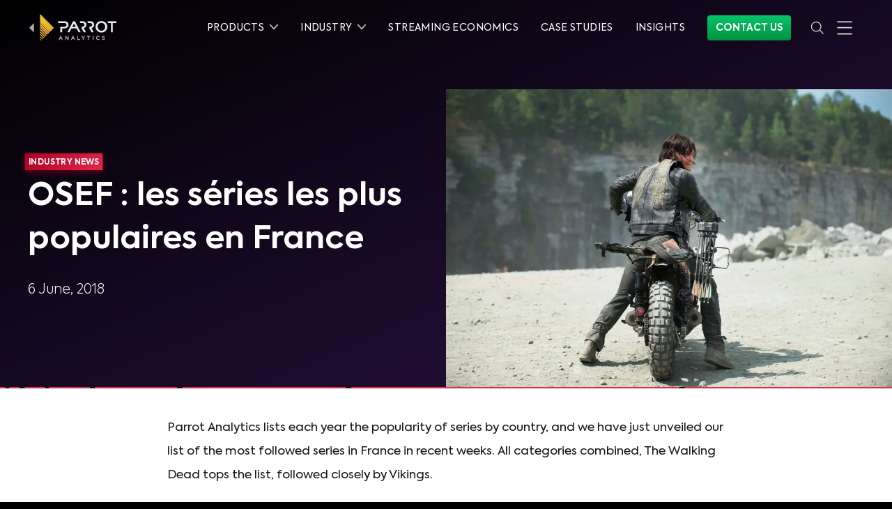

--- FILE ---
content_type: text/javascript
request_url: https://www.parrotanalytics.com/framework-c4edd9613c0577980113.js
body_size: 54871
content:
/*! For license information please see framework-c4edd9613c0577980113.js.LICENSE.txt */
(self.webpackChunkparrot_analytics_gatsby=self.webpackChunkparrot_analytics_gatsby||[]).push([[6593],{2694:function(e,t,n){"use strict";var r=n(6925);function a(){}function l(){}l.resetWarningCache=a,e.exports=function(){function e(e,t,n,a,l,o){if(o!==r){var u=new Error("Calling PropTypes validators directly is not supported by the `prop-types` package. Use PropTypes.checkPropTypes() to call them. Read more at http://fb.me/use-check-prop-types");throw u.name="Invariant Violation",u}}function t(){return e}e.isRequired=e;var n={array:e,bigint:e,bool:e,func:e,number:e,object:e,string:e,symbol:e,any:e,arrayOf:t,element:e,elementType:e,instanceOf:t,node:e,objectOf:t,oneOf:t,oneOfType:t,shape:t,exact:t,checkPropTypes:l,resetWarningCache:a};return n.PropTypes=n,n}},5556:function(e,t,n){e.exports=n(2694)()},6925:function(e){"use strict";e.exports="SECRET_DO_NOT_PASS_THIS_OR_YOU_WILL_BE_FIRED"},17633:function(e,t,n){"use strict";var r=n(96540);function a(e){for(var t="https://reactjs.org/docs/error-decoder.html?invariant="+e,n=1;n<arguments.length;n++)t+="&args[]="+encodeURIComponent(arguments[n]);return"Minified React error #"+e+"; visit "+t+" for the full message or use the non-minified dev environment for full errors and additional helpful warnings."}var l=Object.prototype.hasOwnProperty,o=/^[:A-Z_a-z\u00C0-\u00D6\u00D8-\u00F6\u00F8-\u02FF\u0370-\u037D\u037F-\u1FFF\u200C-\u200D\u2070-\u218F\u2C00-\u2FEF\u3001-\uD7FF\uF900-\uFDCF\uFDF0-\uFFFD][:A-Z_a-z\u00C0-\u00D6\u00D8-\u00F6\u00F8-\u02FF\u0370-\u037D\u037F-\u1FFF\u200C-\u200D\u2070-\u218F\u2C00-\u2FEF\u3001-\uD7FF\uF900-\uFDCF\uFDF0-\uFFFD\-.0-9\u00B7\u0300-\u036F\u203F-\u2040]*$/,u={},i={};function s(e){return!!l.call(i,e)||!l.call(u,e)&&(o.test(e)?i[e]=!0:(u[e]=!0,!1))}function c(e,t,n,r,a,l,o){this.acceptsBooleans=2===t||3===t||4===t,this.attributeName=r,this.attributeNamespace=a,this.mustUseProperty=n,this.propertyName=e,this.type=t,this.sanitizeURL=l,this.removeEmptyString=o}var f={};"children dangerouslySetInnerHTML defaultValue defaultChecked innerHTML suppressContentEditableWarning suppressHydrationWarning style".split(" ").forEach((function(e){f[e]=new c(e,0,!1,e,null,!1,!1)})),[["acceptCharset","accept-charset"],["className","class"],["htmlFor","for"],["httpEquiv","http-equiv"]].forEach((function(e){var t=e[0];f[t]=new c(t,1,!1,e[1],null,!1,!1)})),["contentEditable","draggable","spellCheck","value"].forEach((function(e){f[e]=new c(e,2,!1,e.toLowerCase(),null,!1,!1)})),["autoReverse","externalResourcesRequired","focusable","preserveAlpha"].forEach((function(e){f[e]=new c(e,2,!1,e,null,!1,!1)})),"allowFullScreen async autoFocus autoPlay controls default defer disabled disablePictureInPicture disableRemotePlayback formNoValidate hidden loop noModule noValidate open playsInline readOnly required reversed scoped seamless itemScope".split(" ").forEach((function(e){f[e]=new c(e,3,!1,e.toLowerCase(),null,!1,!1)})),["checked","multiple","muted","selected"].forEach((function(e){f[e]=new c(e,3,!0,e,null,!1,!1)})),["capture","download"].forEach((function(e){f[e]=new c(e,4,!1,e,null,!1,!1)})),["cols","rows","size","span"].forEach((function(e){f[e]=new c(e,6,!1,e,null,!1,!1)})),["rowSpan","start"].forEach((function(e){f[e]=new c(e,5,!1,e.toLowerCase(),null,!1,!1)}));var d=/[\-:]([a-z])/g;function p(e){return e[1].toUpperCase()}"accent-height alignment-baseline arabic-form baseline-shift cap-height clip-path clip-rule color-interpolation color-interpolation-filters color-profile color-rendering dominant-baseline enable-background fill-opacity fill-rule flood-color flood-opacity font-family font-size font-size-adjust font-stretch font-style font-variant font-weight glyph-name glyph-orientation-horizontal glyph-orientation-vertical horiz-adv-x horiz-origin-x image-rendering letter-spacing lighting-color marker-end marker-mid marker-start overline-position overline-thickness paint-order panose-1 pointer-events rendering-intent shape-rendering stop-color stop-opacity strikethrough-position strikethrough-thickness stroke-dasharray stroke-dashoffset stroke-linecap stroke-linejoin stroke-miterlimit stroke-opacity stroke-width text-anchor text-decoration text-rendering underline-position underline-thickness unicode-bidi unicode-range units-per-em v-alphabetic v-hanging v-ideographic v-mathematical vector-effect vert-adv-y vert-origin-x vert-origin-y word-spacing writing-mode xmlns:xlink x-height".split(" ").forEach((function(e){var t=e.replace(d,p);f[t]=new c(t,1,!1,e,null,!1,!1)})),"xlink:actuate xlink:arcrole xlink:role xlink:show xlink:title xlink:type".split(" ").forEach((function(e){var t=e.replace(d,p);f[t]=new c(t,1,!1,e,"http://www.w3.org/1999/xlink",!1,!1)})),["xml:base","xml:lang","xml:space"].forEach((function(e){var t=e.replace(d,p);f[t]=new c(t,1,!1,e,"http://www.w3.org/XML/1998/namespace",!1,!1)})),["tabIndex","crossOrigin"].forEach((function(e){f[e]=new c(e,1,!1,e.toLowerCase(),null,!1,!1)})),f.xlinkHref=new c("xlinkHref",1,!1,"xlink:href","http://www.w3.org/1999/xlink",!0,!1),["src","href","action","formAction"].forEach((function(e){f[e]=new c(e,1,!1,e.toLowerCase(),null,!0,!0)}));var h={animationIterationCount:!0,aspectRatio:!0,borderImageOutset:!0,borderImageSlice:!0,borderImageWidth:!0,boxFlex:!0,boxFlexGroup:!0,boxOrdinalGroup:!0,columnCount:!0,columns:!0,flex:!0,flexGrow:!0,flexPositive:!0,flexShrink:!0,flexNegative:!0,flexOrder:!0,gridArea:!0,gridRow:!0,gridRowEnd:!0,gridRowSpan:!0,gridRowStart:!0,gridColumn:!0,gridColumnEnd:!0,gridColumnSpan:!0,gridColumnStart:!0,fontWeight:!0,lineClamp:!0,lineHeight:!0,opacity:!0,order:!0,orphans:!0,tabSize:!0,widows:!0,zIndex:!0,zoom:!0,fillOpacity:!0,floodOpacity:!0,stopOpacity:!0,strokeDasharray:!0,strokeDashoffset:!0,strokeMiterlimit:!0,strokeOpacity:!0,strokeWidth:!0},m=["Webkit","ms","Moz","O"];Object.keys(h).forEach((function(e){m.forEach((function(t){t=t+e.charAt(0).toUpperCase()+e.substring(1),h[t]=h[e]}))}));var g=/["'&<>]/;function v(e){if("boolean"==typeof e||"number"==typeof e)return""+e;e=""+e;var t=g.exec(e);if(t){var n,r="",a=0;for(n=t.index;n<e.length;n++){switch(e.charCodeAt(n)){case 34:t="&quot;";break;case 38:t="&amp;";break;case 39:t="&#x27;";break;case 60:t="&lt;";break;case 62:t="&gt;";break;default:continue}a!==n&&(r+=e.substring(a,n)),a=n+1,r+=t}e=a!==n?r+e.substring(a,n):r}return e}var y=/([A-Z])/g,b=/^ms-/,k=Array.isArray;function w(e,t){return{insertionMode:e,selectedValue:t}}var S=new Map;function x(e,t,n){if("object"!=typeof n)throw Error(a(62));for(var r in t=!0,n)if(l.call(n,r)){var o=n[r];if(null!=o&&"boolean"!=typeof o&&""!==o){if(0===r.indexOf("--")){var u=v(r);o=v((""+o).trim())}else{u=r;var i=S.get(u);void 0!==i||(i=v(u.replace(y,"-$1").toLowerCase().replace(b,"-ms-")),S.set(u,i)),u=i,o="number"==typeof o?0===o||l.call(h,r)?""+o:o+"px":v((""+o).trim())}t?(t=!1,e.push(' style="',u,":",o)):e.push(";",u,":",o)}}t||e.push('"')}function E(e,t,n,r){switch(n){case"style":return void x(e,t,r);case"defaultValue":case"defaultChecked":case"innerHTML":case"suppressContentEditableWarning":case"suppressHydrationWarning":return}if(!(2<n.length)||"o"!==n[0]&&"O"!==n[0]||"n"!==n[1]&&"N"!==n[1])if(null!==(t=f.hasOwnProperty(n)?f[n]:null)){switch(typeof r){case"function":case"symbol":return;case"boolean":if(!t.acceptsBooleans)return}switch(n=t.attributeName,t.type){case 3:r&&e.push(" ",n,'=""');break;case 4:!0===r?e.push(" ",n,'=""'):!1!==r&&e.push(" ",n,'="',v(r),'"');break;case 5:isNaN(r)||e.push(" ",n,'="',v(r),'"');break;case 6:!isNaN(r)&&1<=r&&e.push(" ",n,'="',v(r),'"');break;default:t.sanitizeURL&&(r=""+r),e.push(" ",n,'="',v(r),'"')}}else if(s(n)){switch(typeof r){case"function":case"symbol":return;case"boolean":if("data-"!==(t=n.toLowerCase().slice(0,5))&&"aria-"!==t)return}e.push(" ",n,'="',v(r),'"')}}function C(e,t,n){if(null!=t){if(null!=n)throw Error(a(60));if("object"!=typeof t||!("__html"in t))throw Error(a(61));null!=(t=t.__html)&&e.push(""+t)}}function _(e,t,n,r){e.push(F(n));var a,o=n=null;for(a in t)if(l.call(t,a)){var u=t[a];if(null!=u)switch(a){case"children":n=u;break;case"dangerouslySetInnerHTML":o=u;break;default:E(e,r,a,u)}}return e.push(">"),C(e,o,n),"string"==typeof n?(e.push(v(n)),null):n}var T=/^[a-zA-Z][a-zA-Z:_\.\-\d]*$/,P=new Map;function F(e){var t=P.get(e);if(void 0===t){if(!T.test(e))throw Error(a(65,e));t="<"+e,P.set(e,t)}return t}function R(e,t,n,o,u){switch(t){case"select":e.push(F("select"));var i=null,c=null;for(h in n)if(l.call(n,h)){var f=n[h];if(null!=f)switch(h){case"children":i=f;break;case"dangerouslySetInnerHTML":c=f;break;case"defaultValue":case"value":break;default:E(e,o,h,f)}}return e.push(">"),C(e,c,i),i;case"option":c=u.selectedValue,e.push(F("option"));var d=f=null,p=null,h=null;for(i in n)if(l.call(n,i)){var m=n[i];if(null!=m)switch(i){case"children":f=m;break;case"selected":p=m;break;case"dangerouslySetInnerHTML":h=m;break;case"value":d=m;default:E(e,o,i,m)}}if(null!=c)if(n=null!==d?""+d:function(e){var t="";return r.Children.forEach(e,(function(e){null!=e&&(t+=e)})),t}(f),k(c)){for(o=0;o<c.length;o++)if(""+c[o]===n){e.push(' selected=""');break}}else""+c===n&&e.push(' selected=""');else p&&e.push(' selected=""');return e.push(">"),C(e,h,f),f;case"textarea":for(f in e.push(F("textarea")),h=c=i=null,n)if(l.call(n,f)&&null!=(d=n[f]))switch(f){case"children":h=d;break;case"value":i=d;break;case"defaultValue":c=d;break;case"dangerouslySetInnerHTML":throw Error(a(91));default:E(e,o,f,d)}if(null===i&&null!==c&&(i=c),e.push(">"),null!=h){if(null!=i)throw Error(a(92));if(k(h)&&1<h.length)throw Error(a(93));i=""+h}return"string"==typeof i&&"\n"===i[0]&&e.push("\n"),null!==i&&e.push(v(""+i)),null;case"input":for(c in e.push(F("input")),d=h=f=i=null,n)if(l.call(n,c)&&null!=(p=n[c]))switch(c){case"children":case"dangerouslySetInnerHTML":throw Error(a(399,"input"));case"defaultChecked":d=p;break;case"defaultValue":f=p;break;case"checked":h=p;break;case"value":i=p;break;default:E(e,o,c,p)}return null!==h?E(e,o,"checked",h):null!==d&&E(e,o,"checked",d),null!==i?E(e,o,"value",i):null!==f&&E(e,o,"value",f),e.push("/>"),null;case"menuitem":for(var g in e.push(F("menuitem")),n)if(l.call(n,g)&&null!=(i=n[g]))switch(g){case"children":case"dangerouslySetInnerHTML":throw Error(a(400));default:E(e,o,g,i)}return e.push(">"),null;case"title":for(m in e.push(F("title")),i=null,n)if(l.call(n,m)&&null!=(c=n[m]))switch(m){case"children":i=c;break;case"dangerouslySetInnerHTML":throw Error(a(434));default:E(e,o,m,c)}return e.push(">"),i;case"listing":case"pre":for(d in e.push(F(t)),c=i=null,n)if(l.call(n,d)&&null!=(f=n[d]))switch(d){case"children":i=f;break;case"dangerouslySetInnerHTML":c=f;break;default:E(e,o,d,f)}if(e.push(">"),null!=c){if(null!=i)throw Error(a(60));if("object"!=typeof c||!("__html"in c))throw Error(a(61));null!=(n=c.__html)&&("string"==typeof n&&0<n.length&&"\n"===n[0]?e.push("\n",n):e.push(""+n))}return"string"==typeof i&&"\n"===i[0]&&e.push("\n"),i;case"area":case"base":case"br":case"col":case"embed":case"hr":case"img":case"keygen":case"link":case"meta":case"param":case"source":case"track":case"wbr":for(var y in e.push(F(t)),n)if(l.call(n,y)&&null!=(i=n[y]))switch(y){case"children":case"dangerouslySetInnerHTML":throw Error(a(399,t));default:E(e,o,y,i)}return e.push("/>"),null;case"annotation-xml":case"color-profile":case"font-face":case"font-face-src":case"font-face-uri":case"font-face-format":case"font-face-name":case"missing-glyph":return _(e,n,t,o);case"html":return 0===u.insertionMode&&e.push("<!DOCTYPE html>"),_(e,n,t,o);default:if(-1===t.indexOf("-")&&"string"!=typeof n.is)return _(e,n,t,o);for(p in e.push(F(t)),c=i=null,n)if(l.call(n,p)&&null!=(f=n[p]))switch(p){case"children":i=f;break;case"dangerouslySetInnerHTML":c=f;break;case"style":x(e,o,f);break;case"suppressContentEditableWarning":case"suppressHydrationWarning":break;default:s(p)&&"function"!=typeof f&&"symbol"!=typeof f&&e.push(" ",p,'="',v(f),'"')}return e.push(">"),C(e,c,i),i}}function z(e,t,n){if(e.push('\x3c!--$?--\x3e<template id="'),null===n)throw Error(a(395));return e.push(n),e.push('"></template>')}var N=/[<\u2028\u2029]/g;function L(e){return JSON.stringify(e).replace(N,(function(e){switch(e){case"<":return"\\u003c";case"\u2028":return"\\u2028";case"\u2029":return"\\u2029";default:throw Error("escapeJSStringsForInstructionScripts encountered a match it does not know how to replace. this means the match regex and the replacement characters are no longer in sync. This is a bug in React")}}))}function M(e,t,n,r){return n.generateStaticMarkup?(e.push(v(t)),!1):(""===t?e=r:(r&&e.push("\x3c!-- --\x3e"),e.push(v(t)),e=!0),e)}var I=Object.assign,D=Symbol.for("react.element"),O=Symbol.for("react.portal"),B=Symbol.for("react.fragment"),V=Symbol.for("react.strict_mode"),U=Symbol.for("react.profiler"),$=Symbol.for("react.provider"),A=Symbol.for("react.context"),j=Symbol.for("react.forward_ref"),H=Symbol.for("react.suspense"),W=Symbol.for("react.suspense_list"),q=Symbol.for("react.memo"),Q=Symbol.for("react.lazy"),K=Symbol.for("react.scope"),Y=Symbol.for("react.debug_trace_mode"),X=Symbol.for("react.legacy_hidden"),G=Symbol.for("react.default_value"),Z=Symbol.iterator;function J(e){if(null==e)return null;if("function"==typeof e)return e.displayName||e.name||null;if("string"==typeof e)return e;switch(e){case B:return"Fragment";case O:return"Portal";case U:return"Profiler";case V:return"StrictMode";case H:return"Suspense";case W:return"SuspenseList"}if("object"==typeof e)switch(e.$$typeof){case A:return(e.displayName||"Context")+".Consumer";case $:return(e._context.displayName||"Context")+".Provider";case j:var t=e.render;return(e=e.displayName)||(e=""!==(e=t.displayName||t.name||"")?"ForwardRef("+e+")":"ForwardRef"),e;case q:return null!==(t=e.displayName||null)?t:J(e.type)||"Memo";case Q:t=e._payload,e=e._init;try{return J(e(t))}catch(n){}}return null}var ee={};function te(e,t){if(!(e=e.contextTypes))return ee;var n,r={};for(n in e)r[n]=t[n];return r}var ne=null;function re(e,t){if(e!==t){e.context._currentValue2=e.parentValue,e=e.parent;var n=t.parent;if(null===e){if(null!==n)throw Error(a(401))}else{if(null===n)throw Error(a(401));re(e,n)}t.context._currentValue2=t.value}}function ae(e){e.context._currentValue2=e.parentValue,null!==(e=e.parent)&&ae(e)}function le(e){var t=e.parent;null!==t&&le(t),e.context._currentValue2=e.value}function oe(e,t){if(e.context._currentValue2=e.parentValue,null===(e=e.parent))throw Error(a(402));e.depth===t.depth?re(e,t):oe(e,t)}function ue(e,t){var n=t.parent;if(null===n)throw Error(a(402));e.depth===n.depth?re(e,n):ue(e,n),t.context._currentValue2=t.value}function ie(e){var t=ne;t!==e&&(null===t?le(e):null===e?ae(t):t.depth===e.depth?re(t,e):t.depth>e.depth?oe(t,e):ue(t,e),ne=e)}var se={isMounted:function(){return!1},enqueueSetState:function(e,t){null!==(e=e._reactInternals).queue&&e.queue.push(t)},enqueueReplaceState:function(e,t){(e=e._reactInternals).replace=!0,e.queue=[t]},enqueueForceUpdate:function(){}};function ce(e,t,n,r){var a=void 0!==e.state?e.state:null;e.updater=se,e.props=n,e.state=a;var l={queue:[],replace:!1};e._reactInternals=l;var o=t.contextType;if(e.context="object"==typeof o&&null!==o?o._currentValue2:r,"function"==typeof(o=t.getDerivedStateFromProps)&&(a=null==(o=o(n,a))?a:I({},a,o),e.state=a),"function"!=typeof t.getDerivedStateFromProps&&"function"!=typeof e.getSnapshotBeforeUpdate&&("function"==typeof e.UNSAFE_componentWillMount||"function"==typeof e.componentWillMount))if(t=e.state,"function"==typeof e.componentWillMount&&e.componentWillMount(),"function"==typeof e.UNSAFE_componentWillMount&&e.UNSAFE_componentWillMount(),t!==e.state&&se.enqueueReplaceState(e,e.state,null),null!==l.queue&&0<l.queue.length)if(t=l.queue,o=l.replace,l.queue=null,l.replace=!1,o&&1===t.length)e.state=t[0];else{for(l=o?t[0]:e.state,a=!0,o=o?1:0;o<t.length;o++){var u=t[o];null!=(u="function"==typeof u?u.call(e,l,n,r):u)&&(a?(a=!1,l=I({},l,u)):I(l,u))}e.state=l}else l.queue=null}var fe={id:1,overflow:""};function de(e,t,n){var r=e.id;e=e.overflow;var a=32-pe(r)-1;r&=~(1<<a),n+=1;var l=32-pe(t)+a;if(30<l){var o=a-a%5;return l=(r&(1<<o)-1).toString(32),r>>=o,a-=o,{id:1<<32-pe(t)+a|n<<a|r,overflow:l+e}}return{id:1<<l|n<<a|r,overflow:e}}var pe=Math.clz32?Math.clz32:function(e){return 0===(e>>>=0)?32:31-(he(e)/me|0)|0},he=Math.log,me=Math.LN2;var ge="function"==typeof Object.is?Object.is:function(e,t){return e===t&&(0!==e||1/e==1/t)||e!=e&&t!=t},ve=null,ye=null,be=null,ke=null,we=!1,Se=!1,xe=0,Ee=null,Ce=0;function _e(){if(null===ve)throw Error(a(321));return ve}function Te(){if(0<Ce)throw Error(a(312));return{memoizedState:null,queue:null,next:null}}function Pe(){return null===ke?null===be?(we=!1,be=ke=Te()):(we=!0,ke=be):null===ke.next?(we=!1,ke=ke.next=Te()):(we=!0,ke=ke.next),ke}function Fe(){ye=ve=null,Se=!1,be=null,Ce=0,ke=Ee=null}function Re(e,t){return"function"==typeof t?t(e):t}function ze(e,t,n){if(ve=_e(),ke=Pe(),we){var r=ke.queue;if(t=r.dispatch,null!==Ee&&void 0!==(n=Ee.get(r))){Ee.delete(r),r=ke.memoizedState;do{r=e(r,n.action),n=n.next}while(null!==n);return ke.memoizedState=r,[r,t]}return[ke.memoizedState,t]}return e=e===Re?"function"==typeof t?t():t:void 0!==n?n(t):t,ke.memoizedState=e,e=(e=ke.queue={last:null,dispatch:null}).dispatch=Le.bind(null,ve,e),[ke.memoizedState,e]}function Ne(e,t){if(ve=_e(),t=void 0===t?null:t,null!==(ke=Pe())){var n=ke.memoizedState;if(null!==n&&null!==t){var r=n[1];e:if(null===r)r=!1;else{for(var a=0;a<r.length&&a<t.length;a++)if(!ge(t[a],r[a])){r=!1;break e}r=!0}if(r)return n[0]}}return e=e(),ke.memoizedState=[e,t],e}function Le(e,t,n){if(25<=Ce)throw Error(a(301));if(e===ve)if(Se=!0,e={action:n,next:null},null===Ee&&(Ee=new Map),void 0===(n=Ee.get(t)))Ee.set(t,e);else{for(t=n;null!==t.next;)t=t.next;t.next=e}}function Me(){throw Error(a(394))}function Ie(){}var De={readContext:function(e){return e._currentValue2},useContext:function(e){return _e(),e._currentValue2},useMemo:Ne,useReducer:ze,useRef:function(e){ve=_e();var t=(ke=Pe()).memoizedState;return null===t?(e={current:e},ke.memoizedState=e):t},useState:function(e){return ze(Re,e)},useInsertionEffect:Ie,useLayoutEffect:function(){},useCallback:function(e,t){return Ne((function(){return e}),t)},useImperativeHandle:Ie,useEffect:Ie,useDebugValue:Ie,useDeferredValue:function(e){return _e(),e},useTransition:function(){return _e(),[!1,Me]},useId:function(){var e=ye.treeContext,t=e.overflow;e=((e=e.id)&~(1<<32-pe(e)-1)).toString(32)+t;var n=Oe;if(null===n)throw Error(a(404));return t=xe++,e=":"+n.idPrefix+"R"+e,0<t&&(e+="H"+t.toString(32)),e+":"},useMutableSource:function(e,t){return _e(),t(e._source)},useSyncExternalStore:function(e,t,n){if(void 0===n)throw Error(a(407));return n()}},Oe=null,Be=r.__SECRET_INTERNALS_DO_NOT_USE_OR_YOU_WILL_BE_FIRED.ReactCurrentDispatcher;function Ve(e){return console.error(e),null}function Ue(){}function $e(e,t,n,r,a,l,o,u){e.allPendingTasks++,null===n?e.pendingRootTasks++:n.pendingTasks++;var i={node:t,ping:function(){var t=e.pingedTasks;t.push(i),1===t.length&&nt(e)},blockedBoundary:n,blockedSegment:r,abortSet:a,legacyContext:l,context:o,treeContext:u};return a.add(i),i}function Ae(e,t,n,r,a,l){return{status:0,id:-1,index:t,parentFlushed:!1,chunks:[],children:[],formatContext:r,boundary:n,lastPushedText:a,textEmbedded:l}}function je(e,t){if(null!=(e=e.onError(t))&&"string"!=typeof e)throw Error('onError returned something with a type other than "string". onError should return a string and may return null or undefined but must not return anything else. It received something of type "'+typeof e+'" instead');return e}function He(e,t){var n=e.onShellError;n(t),(n=e.onFatalError)(t),null!==e.destination?(e.status=2,e.destination.destroy(t)):(e.status=1,e.fatalError=t)}function We(e,t,n,r,a){for(ve={},ye=t,xe=0,e=n(r,a);Se;)Se=!1,xe=0,Ce+=1,ke=null,e=n(r,a);return Fe(),e}function qe(e,t,n,r){var l=n.render(),o=r.childContextTypes;if(null!=o){var u=t.legacyContext;if("function"!=typeof n.getChildContext)r=u;else{for(var i in n=n.getChildContext())if(!(i in o))throw Error(a(108,J(r)||"Unknown",i));r=I({},u,n)}t.legacyContext=r,Ye(e,t,l),t.legacyContext=u}else Ye(e,t,l)}function Qe(e,t){if(e&&e.defaultProps){for(var n in t=I({},t),e=e.defaultProps)void 0===t[n]&&(t[n]=e[n]);return t}return t}function Ke(e,t,n,r,l){if("function"==typeof n)if(n.prototype&&n.prototype.isReactComponent){l=te(n,t.legacyContext);var o=n.contextType;ce(o=new n(r,"object"==typeof o&&null!==o?o._currentValue2:l),n,r,l),qe(e,t,o,n)}else{l=We(e,t,n,r,o=te(n,t.legacyContext));var u=0!==xe;if("object"==typeof l&&null!==l&&"function"==typeof l.render&&void 0===l.$$typeof)ce(l,n,r,o),qe(e,t,l,n);else if(u){r=t.treeContext,t.treeContext=de(r,1,0);try{Ye(e,t,l)}finally{t.treeContext=r}}else Ye(e,t,l)}else{if("string"!=typeof n){switch(n){case X:case Y:case V:case U:case B:case W:return void Ye(e,t,r.children);case K:throw Error(a(343));case H:e:{n=t.blockedBoundary,l=t.blockedSegment,o=r.fallback,r=r.children;var i={id:null,rootSegmentID:-1,parentFlushed:!1,pendingTasks:0,forceClientRender:!1,completedSegments:[],byteSize:0,fallbackAbortableTasks:u=new Set,errorDigest:null},s=Ae(0,l.chunks.length,i,l.formatContext,!1,!1);l.children.push(s),l.lastPushedText=!1;var c=Ae(0,0,null,l.formatContext,!1,!1);c.parentFlushed=!0,t.blockedBoundary=i,t.blockedSegment=c;try{if(Ge(e,t,r),e.responseState.generateStaticMarkup||c.lastPushedText&&c.textEmbedded&&c.chunks.push("\x3c!-- --\x3e"),c.status=1,et(i,c),0===i.pendingTasks)break e}catch(f){c.status=4,i.forceClientRender=!0,i.errorDigest=je(e,f)}finally{t.blockedBoundary=n,t.blockedSegment=l}t=$e(e,o,n,s,u,t.legacyContext,t.context,t.treeContext),e.pingedTasks.push(t)}return}if("object"==typeof n&&null!==n)switch(n.$$typeof){case j:if(r=We(e,t,n.render,r,l),0!==xe){n=t.treeContext,t.treeContext=de(n,1,0);try{Ye(e,t,r)}finally{t.treeContext=n}}else Ye(e,t,r);return;case q:return void Ke(e,t,n=n.type,r=Qe(n,r),l);case $:if(l=r.children,n=n._context,r=r.value,o=n._currentValue2,n._currentValue2=r,ne=r={parent:u=ne,depth:null===u?0:u.depth+1,context:n,parentValue:o,value:r},t.context=r,Ye(e,t,l),null===(e=ne))throw Error(a(403));return r=e.parentValue,e.context._currentValue2=r===G?e.context._defaultValue:r,e=ne=e.parent,void(t.context=e);case A:return void Ye(e,t,r=(r=r.children)(n._currentValue2));case Q:return void Ke(e,t,n=(l=n._init)(n._payload),r=Qe(n,r),void 0)}throw Error(a(130,null==n?n:typeof n,""))}switch(o=R((l=t.blockedSegment).chunks,n,r,e.responseState,l.formatContext),l.lastPushedText=!1,u=l.formatContext,l.formatContext=function(e,t,n){switch(t){case"select":return w(1,null!=n.value?n.value:n.defaultValue);case"svg":return w(2,null);case"math":return w(3,null);case"foreignObject":return w(1,null);case"table":return w(4,null);case"thead":case"tbody":case"tfoot":return w(5,null);case"colgroup":return w(7,null);case"tr":return w(6,null)}return 4<=e.insertionMode||0===e.insertionMode?w(1,null):e}(u,n,r),Ge(e,t,o),l.formatContext=u,n){case"area":case"base":case"br":case"col":case"embed":case"hr":case"img":case"input":case"keygen":case"link":case"meta":case"param":case"source":case"track":case"wbr":break;default:l.chunks.push("</",n,">")}l.lastPushedText=!1}}function Ye(e,t,n){if(t.node=n,"object"==typeof n&&null!==n){switch(n.$$typeof){case D:return void Ke(e,t,n.type,n.props,n.ref);case O:throw Error(a(257));case Q:var r=n._init;return void Ye(e,t,n=r(n._payload))}if(k(n))return void Xe(e,t,n);if(null===n||"object"!=typeof n?r=null:r="function"==typeof(r=Z&&n[Z]||n["@@iterator"])?r:null,r&&(r=r.call(n))){if(!(n=r.next()).done){var l=[];do{l.push(n.value),n=r.next()}while(!n.done);Xe(e,t,l)}return}throw e=Object.prototype.toString.call(n),Error(a(31,"[object Object]"===e?"object with keys {"+Object.keys(n).join(", ")+"}":e))}"string"==typeof n?(r=t.blockedSegment).lastPushedText=M(t.blockedSegment.chunks,n,e.responseState,r.lastPushedText):"number"==typeof n&&((r=t.blockedSegment).lastPushedText=M(t.blockedSegment.chunks,""+n,e.responseState,r.lastPushedText))}function Xe(e,t,n){for(var r=n.length,a=0;a<r;a++){var l=t.treeContext;t.treeContext=de(l,r,a);try{Ge(e,t,n[a])}finally{t.treeContext=l}}}function Ge(e,t,n){var r=t.blockedSegment.formatContext,a=t.legacyContext,l=t.context;try{return Ye(e,t,n)}catch(i){if(Fe(),"object"!=typeof i||null===i||"function"!=typeof i.then)throw t.blockedSegment.formatContext=r,t.legacyContext=a,t.context=l,ie(l),i;n=i;var o=t.blockedSegment,u=Ae(0,o.chunks.length,null,o.formatContext,o.lastPushedText,!0);o.children.push(u),o.lastPushedText=!1,e=$e(e,t.node,t.blockedBoundary,u,t.abortSet,t.legacyContext,t.context,t.treeContext).ping,n.then(e,e),t.blockedSegment.formatContext=r,t.legacyContext=a,t.context=l,ie(l)}}function Ze(e){var t=e.blockedBoundary;(e=e.blockedSegment).status=3,tt(this,t,e)}function Je(e,t,n){var r=e.blockedBoundary;e.blockedSegment.status=3,null===r?(t.allPendingTasks--,2!==t.status&&(t.status=2,null!==t.destination&&t.destination.push(null))):(r.pendingTasks--,r.forceClientRender||(r.forceClientRender=!0,e=void 0===n?Error(a(432)):n,r.errorDigest=t.onError(e),r.parentFlushed&&t.clientRenderedBoundaries.push(r)),r.fallbackAbortableTasks.forEach((function(e){return Je(e,t,n)})),r.fallbackAbortableTasks.clear(),t.allPendingTasks--,0===t.allPendingTasks&&(r=t.onAllReady)())}function et(e,t){if(0===t.chunks.length&&1===t.children.length&&null===t.children[0].boundary){var n=t.children[0];n.id=t.id,n.parentFlushed=!0,1===n.status&&et(e,n)}else e.completedSegments.push(t)}function tt(e,t,n){if(null===t){if(n.parentFlushed){if(null!==e.completedRootSegment)throw Error(a(389));e.completedRootSegment=n}e.pendingRootTasks--,0===e.pendingRootTasks&&(e.onShellError=Ue,(t=e.onShellReady)())}else t.pendingTasks--,t.forceClientRender||(0===t.pendingTasks?(n.parentFlushed&&1===n.status&&et(t,n),t.parentFlushed&&e.completedBoundaries.push(t),t.fallbackAbortableTasks.forEach(Ze,e),t.fallbackAbortableTasks.clear()):n.parentFlushed&&1===n.status&&(et(t,n),1===t.completedSegments.length&&t.parentFlushed&&e.partialBoundaries.push(t)));e.allPendingTasks--,0===e.allPendingTasks&&(e=e.onAllReady)()}function nt(e){if(2!==e.status){var t=ne,n=Be.current;Be.current=De;var r=Oe;Oe=e.responseState;try{var a,l=e.pingedTasks;for(a=0;a<l.length;a++){var o=l[a],u=e,i=o.blockedSegment;if(0===i.status){ie(o.context);try{Ye(u,o,o.node),u.responseState.generateStaticMarkup||i.lastPushedText&&i.textEmbedded&&i.chunks.push("\x3c!-- --\x3e"),o.abortSet.delete(o),i.status=1,tt(u,o.blockedBoundary,i)}catch(p){if(Fe(),"object"==typeof p&&null!==p&&"function"==typeof p.then){var s=o.ping;p.then(s,s)}else{o.abortSet.delete(o),i.status=4;var c=o.blockedBoundary,f=p,d=je(u,f);if(null===c?He(u,f):(c.pendingTasks--,c.forceClientRender||(c.forceClientRender=!0,c.errorDigest=d,c.parentFlushed&&u.clientRenderedBoundaries.push(c))),u.allPendingTasks--,0===u.allPendingTasks)(0,u.onAllReady)()}}}}l.splice(0,a),null!==e.destination&&it(e,e.destination)}catch(p){je(e,p),He(e,p)}finally{Oe=r,Be.current=n,n===De&&ie(t)}}}function rt(e,t,n){switch(n.parentFlushed=!0,n.status){case 0:var r=n.id=e.nextSegmentId++;return n.lastPushedText=!1,n.textEmbedded=!1,e=e.responseState,t.push('<template id="'),t.push(e.placeholderPrefix),e=r.toString(16),t.push(e),t.push('"></template>');case 1:n.status=2;var l=!0;r=n.chunks;var o=0;n=n.children;for(var u=0;u<n.length;u++){for(l=n[u];o<l.index;o++)t.push(r[o]);l=at(e,t,l)}for(;o<r.length-1;o++)t.push(r[o]);return o<r.length&&(l=t.push(r[o])),l;default:throw Error(a(390))}}function at(e,t,n){var r=n.boundary;if(null===r)return rt(e,t,n);if(r.parentFlushed=!0,r.forceClientRender)return e.responseState.generateStaticMarkup||(r=r.errorDigest,t.push("\x3c!--$!--\x3e"),t.push("<template"),r&&(t.push(' data-dgst="'),r=v(r),t.push(r),t.push('"')),t.push("></template>")),rt(e,t,n),e=!!e.responseState.generateStaticMarkup||t.push("\x3c!--/$--\x3e");if(0<r.pendingTasks){r.rootSegmentID=e.nextSegmentId++,0<r.completedSegments.length&&e.partialBoundaries.push(r);var l=e.responseState,o=l.nextSuspenseID++;return l=l.boundaryPrefix+o.toString(16),r=r.id=l,z(t,e.responseState,r),rt(e,t,n),t.push("\x3c!--/$--\x3e")}if(r.byteSize>e.progressiveChunkSize)return r.rootSegmentID=e.nextSegmentId++,e.completedBoundaries.push(r),z(t,e.responseState,r.id),rt(e,t,n),t.push("\x3c!--/$--\x3e");if(e.responseState.generateStaticMarkup||t.push("\x3c!--$--\x3e"),1!==(n=r.completedSegments).length)throw Error(a(391));return at(e,t,n[0]),e=!!e.responseState.generateStaticMarkup||t.push("\x3c!--/$--\x3e")}function lt(e,t,n){return function(e,t,n,r){switch(n.insertionMode){case 0:case 1:return e.push('<div hidden id="'),e.push(t.segmentPrefix),t=r.toString(16),e.push(t),e.push('">');case 2:return e.push('<svg aria-hidden="true" style="display:none" id="'),e.push(t.segmentPrefix),t=r.toString(16),e.push(t),e.push('">');case 3:return e.push('<math aria-hidden="true" style="display:none" id="'),e.push(t.segmentPrefix),t=r.toString(16),e.push(t),e.push('">');case 4:return e.push('<table hidden id="'),e.push(t.segmentPrefix),t=r.toString(16),e.push(t),e.push('">');case 5:return e.push('<table hidden><tbody id="'),e.push(t.segmentPrefix),t=r.toString(16),e.push(t),e.push('">');case 6:return e.push('<table hidden><tr id="'),e.push(t.segmentPrefix),t=r.toString(16),e.push(t),e.push('">');case 7:return e.push('<table hidden><colgroup id="'),e.push(t.segmentPrefix),t=r.toString(16),e.push(t),e.push('">');default:throw Error(a(397))}}(t,e.responseState,n.formatContext,n.id),at(e,t,n),function(e,t){switch(t.insertionMode){case 0:case 1:return e.push("</div>");case 2:return e.push("</svg>");case 3:return e.push("</math>");case 4:return e.push("</table>");case 5:return e.push("</tbody></table>");case 6:return e.push("</tr></table>");case 7:return e.push("</colgroup></table>");default:throw Error(a(397))}}(t,n.formatContext)}function ot(e,t,n){for(var r=n.completedSegments,l=0;l<r.length;l++)ut(e,t,n,r[l]);if(r.length=0,e=e.responseState,r=n.id,n=n.rootSegmentID,t.push(e.startInlineScript),e.sentCompleteBoundaryFunction?t.push('$RC("'):(e.sentCompleteBoundaryFunction=!0,t.push('function $RC(a,b){a=document.getElementById(a);b=document.getElementById(b);b.parentNode.removeChild(b);if(a){a=a.previousSibling;var f=a.parentNode,c=a.nextSibling,e=0;do{if(c&&8===c.nodeType){var d=c.data;if("/$"===d)if(0===e)break;else e--;else"$"!==d&&"$?"!==d&&"$!"!==d||e++}d=c.nextSibling;f.removeChild(c);c=d}while(c);for(;b.firstChild;)f.insertBefore(b.firstChild,c);a.data="$";a._reactRetry&&a._reactRetry()}};$RC("')),null===r)throw Error(a(395));return n=n.toString(16),t.push(r),t.push('","'),t.push(e.segmentPrefix),t.push(n),t.push('")<\/script>')}function ut(e,t,n,r){if(2===r.status)return!0;var l=r.id;if(-1===l){if(-1===(r.id=n.rootSegmentID))throw Error(a(392));return lt(e,t,r)}return lt(e,t,r),e=e.responseState,t.push(e.startInlineScript),e.sentCompleteSegmentFunction?t.push('$RS("'):(e.sentCompleteSegmentFunction=!0,t.push('function $RS(a,b){a=document.getElementById(a);b=document.getElementById(b);for(a.parentNode.removeChild(a);a.firstChild;)b.parentNode.insertBefore(a.firstChild,b);b.parentNode.removeChild(b)};$RS("')),t.push(e.segmentPrefix),l=l.toString(16),t.push(l),t.push('","'),t.push(e.placeholderPrefix),t.push(l),t.push('")<\/script>')}function it(e,t){try{var n=e.completedRootSegment;if(null!==n&&0===e.pendingRootTasks){at(e,t,n),e.completedRootSegment=null;var r=e.responseState.bootstrapChunks;for(n=0;n<r.length-1;n++)t.push(r[n]);n<r.length&&t.push(r[n])}var l,o=e.clientRenderedBoundaries;for(l=0;l<o.length;l++){var u=o[l];r=t;var i=e.responseState,s=u.id,c=u.errorDigest,f=u.errorMessage,d=u.errorComponentStack;if(r.push(i.startInlineScript),i.sentClientRenderFunction?r.push('$RX("'):(i.sentClientRenderFunction=!0,r.push('function $RX(b,c,d,e){var a=document.getElementById(b);a&&(b=a.previousSibling,b.data="$!",a=a.dataset,c&&(a.dgst=c),d&&(a.msg=d),e&&(a.stck=e),b._reactRetry&&b._reactRetry())};$RX("')),null===s)throw Error(a(395));if(r.push(s),r.push('"'),c||f||d){r.push(",");var p=L(c||"");r.push(p)}if(f||d){r.push(",");var h=L(f||"");r.push(h)}if(d){r.push(",");var m=L(d);r.push(m)}if(!r.push(")<\/script>"))return e.destination=null,l++,void o.splice(0,l)}o.splice(0,l);var g=e.completedBoundaries;for(l=0;l<g.length;l++)if(!ot(e,t,g[l]))return e.destination=null,l++,void g.splice(0,l);g.splice(0,l);var v=e.partialBoundaries;for(l=0;l<v.length;l++){var y=v[l];e:{o=e,u=t;var b=y.completedSegments;for(i=0;i<b.length;i++)if(!ut(o,u,y,b[i])){i++,b.splice(0,i);var k=!1;break e}b.splice(0,i),k=!0}if(!k)return e.destination=null,l++,void v.splice(0,l)}v.splice(0,l);var w=e.completedBoundaries;for(l=0;l<w.length;l++)if(!ot(e,t,w[l]))return e.destination=null,l++,void w.splice(0,l);w.splice(0,l)}finally{0===e.allPendingTasks&&0===e.pingedTasks.length&&0===e.clientRenderedBoundaries.length&&0===e.completedBoundaries.length&&t.push(null)}}function st(e,t){try{var n=e.abortableTasks;n.forEach((function(n){return Je(n,e,t)})),n.clear(),null!==e.destination&&it(e,e.destination)}catch(r){je(e,r),He(e,r)}}function ct(){}function ft(e,t,n,r){var l=!1,o=null,u="",i={push:function(e){return null!==e&&(u+=e),!0},destroy:function(e){l=!0,o=e}},s=!1;if(e=function(e,t,n,r,a,l,o,u,i){var s=[],c=new Set;return(n=Ae(t={destination:null,responseState:t,progressiveChunkSize:void 0===r?12800:r,status:0,fatalError:null,nextSegmentId:0,allPendingTasks:0,pendingRootTasks:0,completedRootSegment:null,abortableTasks:c,pingedTasks:s,clientRenderedBoundaries:[],completedBoundaries:[],partialBoundaries:[],onError:void 0===a?Ve:a,onAllReady:void 0===l?Ue:l,onShellReady:void 0===o?Ue:o,onShellError:void 0===u?Ue:u,onFatalError:void 0===i?Ue:i},0,null,n,!1,!1)).parentFlushed=!0,e=$e(t,e,null,n,c,ee,null,fe),s.push(e),t}(e,function(e,t){return{bootstrapChunks:[],startInlineScript:"<script>",placeholderPrefix:(t=void 0===t?"":t)+"P:",segmentPrefix:t+"S:",boundaryPrefix:t+"B:",idPrefix:t,nextSuspenseID:0,sentCompleteSegmentFunction:!1,sentCompleteBoundaryFunction:!1,sentClientRenderFunction:!1,generateStaticMarkup:e}}(n,t?t.identifierPrefix:void 0),{insertionMode:1,selectedValue:null},1/0,ct,void 0,(function(){s=!0}),void 0,void 0),nt(e),st(e,r),1===e.status)e.status=2,i.destroy(e.fatalError);else if(2!==e.status&&null===e.destination){e.destination=i;try{it(e,i)}catch(c){je(e,c),He(e,c)}}if(l)throw o;if(!s)throw Error(a(426));return u}t.renderToNodeStream=function(){throw Error(a(207))},t.renderToStaticMarkup=function(e,t){return ft(e,t,!0,'The server used "renderToStaticMarkup" which does not support Suspense. If you intended to have the server wait for the suspended component please switch to "renderToReadableStream" which supports Suspense on the server')},t.renderToStaticNodeStream=function(){throw Error(a(208))},t.renderToString=function(e,t){return ft(e,t,!1,'The server used "renderToString" which does not support Suspense. If you intended for this Suspense boundary to render the fallback content on the server consider throwing an Error somewhere within the Suspense boundary. If you intended to have the server wait for the suspended component please switch to "renderToReadableStream" which supports Suspense on the server')},t.version="18.2.0"},72911:function(e,t,n){"use strict";var r=n(96540);function a(e){for(var t="https://reactjs.org/docs/error-decoder.html?invariant="+e,n=1;n<arguments.length;n++)t+="&args[]="+encodeURIComponent(arguments[n]);return"Minified React error #"+e+"; visit "+t+" for the full message or use the non-minified dev environment for full errors and additional helpful warnings."}var l=null,o=0;function u(e,t){if(0!==t.length)if(512<t.length)0<o&&(e.enqueue(new Uint8Array(l.buffer,0,o)),l=new Uint8Array(512),o=0),e.enqueue(t);else{var n=l.length-o;n<t.length&&(0===n?e.enqueue(l):(l.set(t.subarray(0,n),o),e.enqueue(l),t=t.subarray(n)),l=new Uint8Array(512),o=0),l.set(t,o),o+=t.length}}function i(e,t){return u(e,t),!0}function s(e){l&&0<o&&(e.enqueue(new Uint8Array(l.buffer,0,o)),l=null,o=0)}var c=new TextEncoder;function f(e){return c.encode(e)}function d(e){return c.encode(e)}function p(e,t){"function"==typeof e.error?e.error(t):e.close()}var h=Object.prototype.hasOwnProperty,m=/^[:A-Z_a-z\u00C0-\u00D6\u00D8-\u00F6\u00F8-\u02FF\u0370-\u037D\u037F-\u1FFF\u200C-\u200D\u2070-\u218F\u2C00-\u2FEF\u3001-\uD7FF\uF900-\uFDCF\uFDF0-\uFFFD][:A-Z_a-z\u00C0-\u00D6\u00D8-\u00F6\u00F8-\u02FF\u0370-\u037D\u037F-\u1FFF\u200C-\u200D\u2070-\u218F\u2C00-\u2FEF\u3001-\uD7FF\uF900-\uFDCF\uFDF0-\uFFFD\-.0-9\u00B7\u0300-\u036F\u203F-\u2040]*$/,g={},v={};function y(e){return!!h.call(v,e)||!h.call(g,e)&&(m.test(e)?v[e]=!0:(g[e]=!0,!1))}function b(e,t,n,r,a,l,o){this.acceptsBooleans=2===t||3===t||4===t,this.attributeName=r,this.attributeNamespace=a,this.mustUseProperty=n,this.propertyName=e,this.type=t,this.sanitizeURL=l,this.removeEmptyString=o}var k={};"children dangerouslySetInnerHTML defaultValue defaultChecked innerHTML suppressContentEditableWarning suppressHydrationWarning style".split(" ").forEach((function(e){k[e]=new b(e,0,!1,e,null,!1,!1)})),[["acceptCharset","accept-charset"],["className","class"],["htmlFor","for"],["httpEquiv","http-equiv"]].forEach((function(e){var t=e[0];k[t]=new b(t,1,!1,e[1],null,!1,!1)})),["contentEditable","draggable","spellCheck","value"].forEach((function(e){k[e]=new b(e,2,!1,e.toLowerCase(),null,!1,!1)})),["autoReverse","externalResourcesRequired","focusable","preserveAlpha"].forEach((function(e){k[e]=new b(e,2,!1,e,null,!1,!1)})),"allowFullScreen async autoFocus autoPlay controls default defer disabled disablePictureInPicture disableRemotePlayback formNoValidate hidden loop noModule noValidate open playsInline readOnly required reversed scoped seamless itemScope".split(" ").forEach((function(e){k[e]=new b(e,3,!1,e.toLowerCase(),null,!1,!1)})),["checked","multiple","muted","selected"].forEach((function(e){k[e]=new b(e,3,!0,e,null,!1,!1)})),["capture","download"].forEach((function(e){k[e]=new b(e,4,!1,e,null,!1,!1)})),["cols","rows","size","span"].forEach((function(e){k[e]=new b(e,6,!1,e,null,!1,!1)})),["rowSpan","start"].forEach((function(e){k[e]=new b(e,5,!1,e.toLowerCase(),null,!1,!1)}));var w=/[\-:]([a-z])/g;function S(e){return e[1].toUpperCase()}"accent-height alignment-baseline arabic-form baseline-shift cap-height clip-path clip-rule color-interpolation color-interpolation-filters color-profile color-rendering dominant-baseline enable-background fill-opacity fill-rule flood-color flood-opacity font-family font-size font-size-adjust font-stretch font-style font-variant font-weight glyph-name glyph-orientation-horizontal glyph-orientation-vertical horiz-adv-x horiz-origin-x image-rendering letter-spacing lighting-color marker-end marker-mid marker-start overline-position overline-thickness paint-order panose-1 pointer-events rendering-intent shape-rendering stop-color stop-opacity strikethrough-position strikethrough-thickness stroke-dasharray stroke-dashoffset stroke-linecap stroke-linejoin stroke-miterlimit stroke-opacity stroke-width text-anchor text-decoration text-rendering underline-position underline-thickness unicode-bidi unicode-range units-per-em v-alphabetic v-hanging v-ideographic v-mathematical vector-effect vert-adv-y vert-origin-x vert-origin-y word-spacing writing-mode xmlns:xlink x-height".split(" ").forEach((function(e){var t=e.replace(w,S);k[t]=new b(t,1,!1,e,null,!1,!1)})),"xlink:actuate xlink:arcrole xlink:role xlink:show xlink:title xlink:type".split(" ").forEach((function(e){var t=e.replace(w,S);k[t]=new b(t,1,!1,e,"http://www.w3.org/1999/xlink",!1,!1)})),["xml:base","xml:lang","xml:space"].forEach((function(e){var t=e.replace(w,S);k[t]=new b(t,1,!1,e,"http://www.w3.org/XML/1998/namespace",!1,!1)})),["tabIndex","crossOrigin"].forEach((function(e){k[e]=new b(e,1,!1,e.toLowerCase(),null,!1,!1)})),k.xlinkHref=new b("xlinkHref",1,!1,"xlink:href","http://www.w3.org/1999/xlink",!0,!1),["src","href","action","formAction"].forEach((function(e){k[e]=new b(e,1,!1,e.toLowerCase(),null,!0,!0)}));var x={animationIterationCount:!0,aspectRatio:!0,borderImageOutset:!0,borderImageSlice:!0,borderImageWidth:!0,boxFlex:!0,boxFlexGroup:!0,boxOrdinalGroup:!0,columnCount:!0,columns:!0,flex:!0,flexGrow:!0,flexPositive:!0,flexShrink:!0,flexNegative:!0,flexOrder:!0,gridArea:!0,gridRow:!0,gridRowEnd:!0,gridRowSpan:!0,gridRowStart:!0,gridColumn:!0,gridColumnEnd:!0,gridColumnSpan:!0,gridColumnStart:!0,fontWeight:!0,lineClamp:!0,lineHeight:!0,opacity:!0,order:!0,orphans:!0,tabSize:!0,widows:!0,zIndex:!0,zoom:!0,fillOpacity:!0,floodOpacity:!0,stopOpacity:!0,strokeDasharray:!0,strokeDashoffset:!0,strokeMiterlimit:!0,strokeOpacity:!0,strokeWidth:!0},E=["Webkit","ms","Moz","O"];Object.keys(x).forEach((function(e){E.forEach((function(t){t=t+e.charAt(0).toUpperCase()+e.substring(1),x[t]=x[e]}))}));var C=/["'&<>]/;function _(e){if("boolean"==typeof e||"number"==typeof e)return""+e;e=""+e;var t=C.exec(e);if(t){var n,r="",a=0;for(n=t.index;n<e.length;n++){switch(e.charCodeAt(n)){case 34:t="&quot;";break;case 38:t="&amp;";break;case 39:t="&#x27;";break;case 60:t="&lt;";break;case 62:t="&gt;";break;default:continue}a!==n&&(r+=e.substring(a,n)),a=n+1,r+=t}e=a!==n?r+e.substring(a,n):r}return e}var T=/([A-Z])/g,P=/^ms-/,F=Array.isArray,R=d("<script>"),z=d("<\/script>"),N=d('<script src="'),L=d('<script type="module" src="'),M=d('" async=""><\/script>'),I=/(<\/|<)(s)(cript)/gi;function D(e,t,n,r){return t+("s"===n?"\\u0073":"\\u0053")+r}function O(e,t){return{insertionMode:e,selectedValue:t}}var B=d("\x3c!-- --\x3e");function V(e,t,n,r){return""===t?r:(r&&e.push(B),e.push(f(_(t))),!0)}var U=new Map,$=d(' style="'),A=d(":"),j=d(";");function H(e,t,n){if("object"!=typeof n)throw Error(a(62));for(var r in t=!0,n)if(h.call(n,r)){var l=n[r];if(null!=l&&"boolean"!=typeof l&&""!==l){if(0===r.indexOf("--")){var o=f(_(r));l=f(_((""+l).trim()))}else{o=r;var u=U.get(o);void 0!==u||(u=d(_(o.replace(T,"-$1").toLowerCase().replace(P,"-ms-"))),U.set(o,u)),o=u,l="number"==typeof l?0===l||h.call(x,r)?f(""+l):f(l+"px"):f(_((""+l).trim()))}t?(t=!1,e.push($,o,A,l)):e.push(j,o,A,l)}}t||e.push(Q)}var W=d(" "),q=d('="'),Q=d('"'),K=d('=""');function Y(e,t,n,r){switch(n){case"style":return void H(e,t,r);case"defaultValue":case"defaultChecked":case"innerHTML":case"suppressContentEditableWarning":case"suppressHydrationWarning":return}if(!(2<n.length)||"o"!==n[0]&&"O"!==n[0]||"n"!==n[1]&&"N"!==n[1])if(null!==(t=k.hasOwnProperty(n)?k[n]:null)){switch(typeof r){case"function":case"symbol":return;case"boolean":if(!t.acceptsBooleans)return}switch(n=f(t.attributeName),t.type){case 3:r&&e.push(W,n,K);break;case 4:!0===r?e.push(W,n,K):!1!==r&&e.push(W,n,q,f(_(r)),Q);break;case 5:isNaN(r)||e.push(W,n,q,f(_(r)),Q);break;case 6:!isNaN(r)&&1<=r&&e.push(W,n,q,f(_(r)),Q);break;default:t.sanitizeURL&&(r=""+r),e.push(W,n,q,f(_(r)),Q)}}else if(y(n)){switch(typeof r){case"function":case"symbol":return;case"boolean":if("data-"!==(t=n.toLowerCase().slice(0,5))&&"aria-"!==t)return}e.push(W,f(n),q,f(_(r)),Q)}}var X=d(">"),G=d("/>");function Z(e,t,n){if(null!=t){if(null!=n)throw Error(a(60));if("object"!=typeof t||!("__html"in t))throw Error(a(61));null!=(t=t.__html)&&e.push(f(""+t))}}var J=d(' selected=""');function ee(e,t,n,r){e.push(ae(n));var a,l=n=null;for(a in t)if(h.call(t,a)){var o=t[a];if(null!=o)switch(a){case"children":n=o;break;case"dangerouslySetInnerHTML":l=o;break;default:Y(e,r,a,o)}}return e.push(X),Z(e,l,n),"string"==typeof n?(e.push(f(_(n))),null):n}var te=d("\n"),ne=/^[a-zA-Z][a-zA-Z:_\.\-\d]*$/,re=new Map;function ae(e){var t=re.get(e);if(void 0===t){if(!ne.test(e))throw Error(a(65,e));t=d("<"+e),re.set(e,t)}return t}var le=d("<!DOCTYPE html>");function oe(e,t,n,l,o){switch(t){case"select":e.push(ae("select"));var u=null,i=null;for(p in n)if(h.call(n,p)){var s=n[p];if(null!=s)switch(p){case"children":u=s;break;case"dangerouslySetInnerHTML":i=s;break;case"defaultValue":case"value":break;default:Y(e,l,p,s)}}return e.push(X),Z(e,i,u),u;case"option":i=o.selectedValue,e.push(ae("option"));var c=s=null,d=null,p=null;for(u in n)if(h.call(n,u)){var m=n[u];if(null!=m)switch(u){case"children":s=m;break;case"selected":d=m;break;case"dangerouslySetInnerHTML":p=m;break;case"value":c=m;default:Y(e,l,u,m)}}if(null!=i)if(n=null!==c?""+c:function(e){var t="";return r.Children.forEach(e,(function(e){null!=e&&(t+=e)})),t}(s),F(i)){for(l=0;l<i.length;l++)if(""+i[l]===n){e.push(J);break}}else""+i===n&&e.push(J);else d&&e.push(J);return e.push(X),Z(e,p,s),s;case"textarea":for(s in e.push(ae("textarea")),p=i=u=null,n)if(h.call(n,s)&&null!=(c=n[s]))switch(s){case"children":p=c;break;case"value":u=c;break;case"defaultValue":i=c;break;case"dangerouslySetInnerHTML":throw Error(a(91));default:Y(e,l,s,c)}if(null===u&&null!==i&&(u=i),e.push(X),null!=p){if(null!=u)throw Error(a(92));if(F(p)&&1<p.length)throw Error(a(93));u=""+p}return"string"==typeof u&&"\n"===u[0]&&e.push(te),null!==u&&e.push(f(_(""+u))),null;case"input":for(i in e.push(ae("input")),c=p=s=u=null,n)if(h.call(n,i)&&null!=(d=n[i]))switch(i){case"children":case"dangerouslySetInnerHTML":throw Error(a(399,"input"));case"defaultChecked":c=d;break;case"defaultValue":s=d;break;case"checked":p=d;break;case"value":u=d;break;default:Y(e,l,i,d)}return null!==p?Y(e,l,"checked",p):null!==c&&Y(e,l,"checked",c),null!==u?Y(e,l,"value",u):null!==s&&Y(e,l,"value",s),e.push(G),null;case"menuitem":for(var g in e.push(ae("menuitem")),n)if(h.call(n,g)&&null!=(u=n[g]))switch(g){case"children":case"dangerouslySetInnerHTML":throw Error(a(400));default:Y(e,l,g,u)}return e.push(X),null;case"title":for(m in e.push(ae("title")),u=null,n)if(h.call(n,m)&&null!=(i=n[m]))switch(m){case"children":u=i;break;case"dangerouslySetInnerHTML":throw Error(a(434));default:Y(e,l,m,i)}return e.push(X),u;case"listing":case"pre":for(c in e.push(ae(t)),i=u=null,n)if(h.call(n,c)&&null!=(s=n[c]))switch(c){case"children":u=s;break;case"dangerouslySetInnerHTML":i=s;break;default:Y(e,l,c,s)}if(e.push(X),null!=i){if(null!=u)throw Error(a(60));if("object"!=typeof i||!("__html"in i))throw Error(a(61));null!=(n=i.__html)&&("string"==typeof n&&0<n.length&&"\n"===n[0]?e.push(te,f(n)):e.push(f(""+n)))}return"string"==typeof u&&"\n"===u[0]&&e.push(te),u;case"area":case"base":case"br":case"col":case"embed":case"hr":case"img":case"keygen":case"link":case"meta":case"param":case"source":case"track":case"wbr":for(var v in e.push(ae(t)),n)if(h.call(n,v)&&null!=(u=n[v]))switch(v){case"children":case"dangerouslySetInnerHTML":throw Error(a(399,t));default:Y(e,l,v,u)}return e.push(G),null;case"annotation-xml":case"color-profile":case"font-face":case"font-face-src":case"font-face-uri":case"font-face-format":case"font-face-name":case"missing-glyph":return ee(e,n,t,l);case"html":return 0===o.insertionMode&&e.push(le),ee(e,n,t,l);default:if(-1===t.indexOf("-")&&"string"!=typeof n.is)return ee(e,n,t,l);for(d in e.push(ae(t)),i=u=null,n)if(h.call(n,d)&&null!=(s=n[d]))switch(d){case"children":u=s;break;case"dangerouslySetInnerHTML":i=s;break;case"style":H(e,l,s);break;case"suppressContentEditableWarning":case"suppressHydrationWarning":break;default:y(d)&&"function"!=typeof s&&"symbol"!=typeof s&&e.push(W,f(d),q,f(_(s)),Q)}return e.push(X),Z(e,i,u),u}}var ue=d("</"),ie=d(">"),se=d('<template id="'),ce=d('"></template>'),fe=d("\x3c!--$--\x3e"),de=d('\x3c!--$?--\x3e<template id="'),pe=d('"></template>'),he=d("\x3c!--$!--\x3e"),me=d("\x3c!--/$--\x3e"),ge=d("<template"),ve=d('"'),ye=d(' data-dgst="');d(' data-msg="'),d(' data-stck="');var be=d("></template>");function ke(e,t,n){if(u(e,de),null===n)throw Error(a(395));return u(e,n),i(e,pe)}var we=d('<div hidden id="'),Se=d('">'),xe=d("</div>"),Ee=d('<svg aria-hidden="true" style="display:none" id="'),Ce=d('">'),_e=d("</svg>"),Te=d('<math aria-hidden="true" style="display:none" id="'),Pe=d('">'),Fe=d("</math>"),Re=d('<table hidden id="'),ze=d('">'),Ne=d("</table>"),Le=d('<table hidden><tbody id="'),Me=d('">'),Ie=d("</tbody></table>"),De=d('<table hidden><tr id="'),Oe=d('">'),Be=d("</tr></table>"),Ve=d('<table hidden><colgroup id="'),Ue=d('">'),$e=d("</colgroup></table>");var Ae=d('function $RS(a,b){a=document.getElementById(a);b=document.getElementById(b);for(a.parentNode.removeChild(a);a.firstChild;)b.parentNode.insertBefore(a.firstChild,b);b.parentNode.removeChild(b)};$RS("'),je=d('$RS("'),He=d('","'),We=d('")<\/script>'),qe=d('function $RC(a,b){a=document.getElementById(a);b=document.getElementById(b);b.parentNode.removeChild(b);if(a){a=a.previousSibling;var f=a.parentNode,c=a.nextSibling,e=0;do{if(c&&8===c.nodeType){var d=c.data;if("/$"===d)if(0===e)break;else e--;else"$"!==d&&"$?"!==d&&"$!"!==d||e++}d=c.nextSibling;f.removeChild(c);c=d}while(c);for(;b.firstChild;)f.insertBefore(b.firstChild,c);a.data="$";a._reactRetry&&a._reactRetry()}};$RC("'),Qe=d('$RC("'),Ke=d('","'),Ye=d('")<\/script>'),Xe=d('function $RX(b,c,d,e){var a=document.getElementById(b);a&&(b=a.previousSibling,b.data="$!",a=a.dataset,c&&(a.dgst=c),d&&(a.msg=d),e&&(a.stck=e),b._reactRetry&&b._reactRetry())};$RX("'),Ge=d('$RX("'),Ze=d('"'),Je=d(")<\/script>"),et=d(","),tt=/[<\u2028\u2029]/g;function nt(e){return JSON.stringify(e).replace(tt,(function(e){switch(e){case"<":return"\\u003c";case"\u2028":return"\\u2028";case"\u2029":return"\\u2029";default:throw Error("escapeJSStringsForInstructionScripts encountered a match it does not know how to replace. this means the match regex and the replacement characters are no longer in sync. This is a bug in React")}}))}var rt=Object.assign,at=Symbol.for("react.element"),lt=Symbol.for("react.portal"),ot=Symbol.for("react.fragment"),ut=Symbol.for("react.strict_mode"),it=Symbol.for("react.profiler"),st=Symbol.for("react.provider"),ct=Symbol.for("react.context"),ft=Symbol.for("react.forward_ref"),dt=Symbol.for("react.suspense"),pt=Symbol.for("react.suspense_list"),ht=Symbol.for("react.memo"),mt=Symbol.for("react.lazy"),gt=Symbol.for("react.scope"),vt=Symbol.for("react.debug_trace_mode"),yt=Symbol.for("react.legacy_hidden"),bt=Symbol.for("react.default_value"),kt=Symbol.iterator;function wt(e){if(null==e)return null;if("function"==typeof e)return e.displayName||e.name||null;if("string"==typeof e)return e;switch(e){case ot:return"Fragment";case lt:return"Portal";case it:return"Profiler";case ut:return"StrictMode";case dt:return"Suspense";case pt:return"SuspenseList"}if("object"==typeof e)switch(e.$$typeof){case ct:return(e.displayName||"Context")+".Consumer";case st:return(e._context.displayName||"Context")+".Provider";case ft:var t=e.render;return(e=e.displayName)||(e=""!==(e=t.displayName||t.name||"")?"ForwardRef("+e+")":"ForwardRef"),e;case ht:return null!==(t=e.displayName||null)?t:wt(e.type)||"Memo";case mt:t=e._payload,e=e._init;try{return wt(e(t))}catch(n){}}return null}var St={};function xt(e,t){if(!(e=e.contextTypes))return St;var n,r={};for(n in e)r[n]=t[n];return r}var Et=null;function Ct(e,t){if(e!==t){e.context._currentValue=e.parentValue,e=e.parent;var n=t.parent;if(null===e){if(null!==n)throw Error(a(401))}else{if(null===n)throw Error(a(401));Ct(e,n)}t.context._currentValue=t.value}}function _t(e){e.context._currentValue=e.parentValue,null!==(e=e.parent)&&_t(e)}function Tt(e){var t=e.parent;null!==t&&Tt(t),e.context._currentValue=e.value}function Pt(e,t){if(e.context._currentValue=e.parentValue,null===(e=e.parent))throw Error(a(402));e.depth===t.depth?Ct(e,t):Pt(e,t)}function Ft(e,t){var n=t.parent;if(null===n)throw Error(a(402));e.depth===n.depth?Ct(e,n):Ft(e,n),t.context._currentValue=t.value}function Rt(e){var t=Et;t!==e&&(null===t?Tt(e):null===e?_t(t):t.depth===e.depth?Ct(t,e):t.depth>e.depth?Pt(t,e):Ft(t,e),Et=e)}var zt={isMounted:function(){return!1},enqueueSetState:function(e,t){null!==(e=e._reactInternals).queue&&e.queue.push(t)},enqueueReplaceState:function(e,t){(e=e._reactInternals).replace=!0,e.queue=[t]},enqueueForceUpdate:function(){}};function Nt(e,t,n,r){var a=void 0!==e.state?e.state:null;e.updater=zt,e.props=n,e.state=a;var l={queue:[],replace:!1};e._reactInternals=l;var o=t.contextType;if(e.context="object"==typeof o&&null!==o?o._currentValue:r,"function"==typeof(o=t.getDerivedStateFromProps)&&(a=null==(o=o(n,a))?a:rt({},a,o),e.state=a),"function"!=typeof t.getDerivedStateFromProps&&"function"!=typeof e.getSnapshotBeforeUpdate&&("function"==typeof e.UNSAFE_componentWillMount||"function"==typeof e.componentWillMount))if(t=e.state,"function"==typeof e.componentWillMount&&e.componentWillMount(),"function"==typeof e.UNSAFE_componentWillMount&&e.UNSAFE_componentWillMount(),t!==e.state&&zt.enqueueReplaceState(e,e.state,null),null!==l.queue&&0<l.queue.length)if(t=l.queue,o=l.replace,l.queue=null,l.replace=!1,o&&1===t.length)e.state=t[0];else{for(l=o?t[0]:e.state,a=!0,o=o?1:0;o<t.length;o++){var u=t[o];null!=(u="function"==typeof u?u.call(e,l,n,r):u)&&(a?(a=!1,l=rt({},l,u)):rt(l,u))}e.state=l}else l.queue=null}var Lt={id:1,overflow:""};function Mt(e,t,n){var r=e.id;e=e.overflow;var a=32-It(r)-1;r&=~(1<<a),n+=1;var l=32-It(t)+a;if(30<l){var o=a-a%5;return l=(r&(1<<o)-1).toString(32),r>>=o,a-=o,{id:1<<32-It(t)+a|n<<a|r,overflow:l+e}}return{id:1<<l|n<<a|r,overflow:e}}var It=Math.clz32?Math.clz32:function(e){return 0===(e>>>=0)?32:31-(Dt(e)/Ot|0)|0},Dt=Math.log,Ot=Math.LN2;var Bt="function"==typeof Object.is?Object.is:function(e,t){return e===t&&(0!==e||1/e==1/t)||e!=e&&t!=t},Vt=null,Ut=null,$t=null,At=null,jt=!1,Ht=!1,Wt=0,qt=null,Qt=0;function Kt(){if(null===Vt)throw Error(a(321));return Vt}function Yt(){if(0<Qt)throw Error(a(312));return{memoizedState:null,queue:null,next:null}}function Xt(){return null===At?null===$t?(jt=!1,$t=At=Yt()):(jt=!0,At=$t):null===At.next?(jt=!1,At=At.next=Yt()):(jt=!0,At=At.next),At}function Gt(){Ut=Vt=null,Ht=!1,$t=null,Qt=0,At=qt=null}function Zt(e,t){return"function"==typeof t?t(e):t}function Jt(e,t,n){if(Vt=Kt(),At=Xt(),jt){var r=At.queue;if(t=r.dispatch,null!==qt&&void 0!==(n=qt.get(r))){qt.delete(r),r=At.memoizedState;do{r=e(r,n.action),n=n.next}while(null!==n);return At.memoizedState=r,[r,t]}return[At.memoizedState,t]}return e=e===Zt?"function"==typeof t?t():t:void 0!==n?n(t):t,At.memoizedState=e,e=(e=At.queue={last:null,dispatch:null}).dispatch=tn.bind(null,Vt,e),[At.memoizedState,e]}function en(e,t){if(Vt=Kt(),t=void 0===t?null:t,null!==(At=Xt())){var n=At.memoizedState;if(null!==n&&null!==t){var r=n[1];e:if(null===r)r=!1;else{for(var a=0;a<r.length&&a<t.length;a++)if(!Bt(t[a],r[a])){r=!1;break e}r=!0}if(r)return n[0]}}return e=e(),At.memoizedState=[e,t],e}function tn(e,t,n){if(25<=Qt)throw Error(a(301));if(e===Vt)if(Ht=!0,e={action:n,next:null},null===qt&&(qt=new Map),void 0===(n=qt.get(t)))qt.set(t,e);else{for(t=n;null!==t.next;)t=t.next;t.next=e}}function nn(){throw Error(a(394))}function rn(){}var an={readContext:function(e){return e._currentValue},useContext:function(e){return Kt(),e._currentValue},useMemo:en,useReducer:Jt,useRef:function(e){Vt=Kt();var t=(At=Xt()).memoizedState;return null===t?(e={current:e},At.memoizedState=e):t},useState:function(e){return Jt(Zt,e)},useInsertionEffect:rn,useLayoutEffect:function(){},useCallback:function(e,t){return en((function(){return e}),t)},useImperativeHandle:rn,useEffect:rn,useDebugValue:rn,useDeferredValue:function(e){return Kt(),e},useTransition:function(){return Kt(),[!1,nn]},useId:function(){var e=Ut.treeContext,t=e.overflow;e=((e=e.id)&~(1<<32-It(e)-1)).toString(32)+t;var n=ln;if(null===n)throw Error(a(404));return t=Wt++,e=":"+n.idPrefix+"R"+e,0<t&&(e+="H"+t.toString(32)),e+":"},useMutableSource:function(e,t){return Kt(),t(e._source)},useSyncExternalStore:function(e,t,n){if(void 0===n)throw Error(a(407));return n()}},ln=null,on=r.__SECRET_INTERNALS_DO_NOT_USE_OR_YOU_WILL_BE_FIRED.ReactCurrentDispatcher;function un(e){return console.error(e),null}function sn(){}function cn(e,t,n,r,a,l,o,u){e.allPendingTasks++,null===n?e.pendingRootTasks++:n.pendingTasks++;var i={node:t,ping:function(){var t=e.pingedTasks;t.push(i),1===t.length&&Cn(e)},blockedBoundary:n,blockedSegment:r,abortSet:a,legacyContext:l,context:o,treeContext:u};return a.add(i),i}function fn(e,t,n,r,a,l){return{status:0,id:-1,index:t,parentFlushed:!1,chunks:[],children:[],formatContext:r,boundary:n,lastPushedText:a,textEmbedded:l}}function dn(e,t){if(null!=(e=e.onError(t))&&"string"!=typeof e)throw Error('onError returned something with a type other than "string". onError should return a string and may return null or undefined but must not return anything else. It received something of type "'+typeof e+'" instead');return e}function pn(e,t){var n=e.onShellError;n(t),(n=e.onFatalError)(t),null!==e.destination?(e.status=2,p(e.destination,t)):(e.status=1,e.fatalError=t)}function hn(e,t,n,r,a){for(Vt={},Ut=t,Wt=0,e=n(r,a);Ht;)Ht=!1,Wt=0,Qt+=1,At=null,e=n(r,a);return Gt(),e}function mn(e,t,n,r){var l=n.render(),o=r.childContextTypes;if(null!=o){var u=t.legacyContext;if("function"!=typeof n.getChildContext)r=u;else{for(var i in n=n.getChildContext())if(!(i in o))throw Error(a(108,wt(r)||"Unknown",i));r=rt({},u,n)}t.legacyContext=r,yn(e,t,l),t.legacyContext=u}else yn(e,t,l)}function gn(e,t){if(e&&e.defaultProps){for(var n in t=rt({},t),e=e.defaultProps)void 0===t[n]&&(t[n]=e[n]);return t}return t}function vn(e,t,n,r,l){if("function"==typeof n)if(n.prototype&&n.prototype.isReactComponent){l=xt(n,t.legacyContext);var o=n.contextType;Nt(o=new n(r,"object"==typeof o&&null!==o?o._currentValue:l),n,r,l),mn(e,t,o,n)}else{l=hn(e,t,n,r,o=xt(n,t.legacyContext));var u=0!==Wt;if("object"==typeof l&&null!==l&&"function"==typeof l.render&&void 0===l.$$typeof)Nt(l,n,r,o),mn(e,t,l,n);else if(u){r=t.treeContext,t.treeContext=Mt(r,1,0);try{yn(e,t,l)}finally{t.treeContext=r}}else yn(e,t,l)}else{if("string"!=typeof n){switch(n){case yt:case vt:case ut:case it:case ot:case pt:return void yn(e,t,r.children);case gt:throw Error(a(343));case dt:e:{n=t.blockedBoundary,l=t.blockedSegment,o=r.fallback,r=r.children;var i={id:null,rootSegmentID:-1,parentFlushed:!1,pendingTasks:0,forceClientRender:!1,completedSegments:[],byteSize:0,fallbackAbortableTasks:u=new Set,errorDigest:null},s=fn(0,l.chunks.length,i,l.formatContext,!1,!1);l.children.push(s),l.lastPushedText=!1;var c=fn(0,0,null,l.formatContext,!1,!1);c.parentFlushed=!0,t.blockedBoundary=i,t.blockedSegment=c;try{if(kn(e,t,r),c.lastPushedText&&c.textEmbedded&&c.chunks.push(B),c.status=1,xn(i,c),0===i.pendingTasks)break e}catch(d){c.status=4,i.forceClientRender=!0,i.errorDigest=dn(e,d)}finally{t.blockedBoundary=n,t.blockedSegment=l}t=cn(e,o,n,s,u,t.legacyContext,t.context,t.treeContext),e.pingedTasks.push(t)}return}if("object"==typeof n&&null!==n)switch(n.$$typeof){case ft:if(r=hn(e,t,n.render,r,l),0!==Wt){n=t.treeContext,t.treeContext=Mt(n,1,0);try{yn(e,t,r)}finally{t.treeContext=n}}else yn(e,t,r);return;case ht:return void vn(e,t,n=n.type,r=gn(n,r),l);case st:if(l=r.children,n=n._context,r=r.value,o=n._currentValue,n._currentValue=r,Et=r={parent:u=Et,depth:null===u?0:u.depth+1,context:n,parentValue:o,value:r},t.context=r,yn(e,t,l),null===(e=Et))throw Error(a(403));return r=e.parentValue,e.context._currentValue=r===bt?e.context._defaultValue:r,e=Et=e.parent,void(t.context=e);case ct:return void yn(e,t,r=(r=r.children)(n._currentValue));case mt:return void vn(e,t,n=(l=n._init)(n._payload),r=gn(n,r),void 0)}throw Error(a(130,null==n?n:typeof n,""))}switch(o=oe((l=t.blockedSegment).chunks,n,r,e.responseState,l.formatContext),l.lastPushedText=!1,u=l.formatContext,l.formatContext=function(e,t,n){switch(t){case"select":return O(1,null!=n.value?n.value:n.defaultValue);case"svg":return O(2,null);case"math":return O(3,null);case"foreignObject":return O(1,null);case"table":return O(4,null);case"thead":case"tbody":case"tfoot":return O(5,null);case"colgroup":return O(7,null);case"tr":return O(6,null)}return 4<=e.insertionMode||0===e.insertionMode?O(1,null):e}(u,n,r),kn(e,t,o),l.formatContext=u,n){case"area":case"base":case"br":case"col":case"embed":case"hr":case"img":case"input":case"keygen":case"link":case"meta":case"param":case"source":case"track":case"wbr":break;default:l.chunks.push(ue,f(n),ie)}l.lastPushedText=!1}}function yn(e,t,n){if(t.node=n,"object"==typeof n&&null!==n){switch(n.$$typeof){case at:return void vn(e,t,n.type,n.props,n.ref);case lt:throw Error(a(257));case mt:var r=n._init;return void yn(e,t,n=r(n._payload))}if(F(n))return void bn(e,t,n);if(null===n||"object"!=typeof n?r=null:r="function"==typeof(r=kt&&n[kt]||n["@@iterator"])?r:null,r&&(r=r.call(n))){if(!(n=r.next()).done){var l=[];do{l.push(n.value),n=r.next()}while(!n.done);bn(e,t,l)}return}throw e=Object.prototype.toString.call(n),Error(a(31,"[object Object]"===e?"object with keys {"+Object.keys(n).join(", ")+"}":e))}"string"==typeof n?(r=t.blockedSegment).lastPushedText=V(t.blockedSegment.chunks,n,e.responseState,r.lastPushedText):"number"==typeof n&&((r=t.blockedSegment).lastPushedText=V(t.blockedSegment.chunks,""+n,e.responseState,r.lastPushedText))}function bn(e,t,n){for(var r=n.length,a=0;a<r;a++){var l=t.treeContext;t.treeContext=Mt(l,r,a);try{kn(e,t,n[a])}finally{t.treeContext=l}}}function kn(e,t,n){var r=t.blockedSegment.formatContext,a=t.legacyContext,l=t.context;try{return yn(e,t,n)}catch(i){if(Gt(),"object"!=typeof i||null===i||"function"!=typeof i.then)throw t.blockedSegment.formatContext=r,t.legacyContext=a,t.context=l,Rt(l),i;n=i;var o=t.blockedSegment,u=fn(0,o.chunks.length,null,o.formatContext,o.lastPushedText,!0);o.children.push(u),o.lastPushedText=!1,e=cn(e,t.node,t.blockedBoundary,u,t.abortSet,t.legacyContext,t.context,t.treeContext).ping,n.then(e,e),t.blockedSegment.formatContext=r,t.legacyContext=a,t.context=l,Rt(l)}}function wn(e){var t=e.blockedBoundary;(e=e.blockedSegment).status=3,En(this,t,e)}function Sn(e,t,n){var r=e.blockedBoundary;e.blockedSegment.status=3,null===r?(t.allPendingTasks--,2!==t.status&&(t.status=2,null!==t.destination&&t.destination.close())):(r.pendingTasks--,r.forceClientRender||(r.forceClientRender=!0,e=void 0===n?Error(a(432)):n,r.errorDigest=t.onError(e),r.parentFlushed&&t.clientRenderedBoundaries.push(r)),r.fallbackAbortableTasks.forEach((function(e){return Sn(e,t,n)})),r.fallbackAbortableTasks.clear(),t.allPendingTasks--,0===t.allPendingTasks&&(r=t.onAllReady)())}function xn(e,t){if(0===t.chunks.length&&1===t.children.length&&null===t.children[0].boundary){var n=t.children[0];n.id=t.id,n.parentFlushed=!0,1===n.status&&xn(e,n)}else e.completedSegments.push(t)}function En(e,t,n){if(null===t){if(n.parentFlushed){if(null!==e.completedRootSegment)throw Error(a(389));e.completedRootSegment=n}e.pendingRootTasks--,0===e.pendingRootTasks&&(e.onShellError=sn,(t=e.onShellReady)())}else t.pendingTasks--,t.forceClientRender||(0===t.pendingTasks?(n.parentFlushed&&1===n.status&&xn(t,n),t.parentFlushed&&e.completedBoundaries.push(t),t.fallbackAbortableTasks.forEach(wn,e),t.fallbackAbortableTasks.clear()):n.parentFlushed&&1===n.status&&(xn(t,n),1===t.completedSegments.length&&t.parentFlushed&&e.partialBoundaries.push(t)));e.allPendingTasks--,0===e.allPendingTasks&&(e=e.onAllReady)()}function Cn(e){if(2!==e.status){var t=Et,n=on.current;on.current=an;var r=ln;ln=e.responseState;try{var a,l=e.pingedTasks;for(a=0;a<l.length;a++){var o=l[a],u=e,i=o.blockedSegment;if(0===i.status){Rt(o.context);try{yn(u,o,o.node),i.lastPushedText&&i.textEmbedded&&i.chunks.push(B),o.abortSet.delete(o),i.status=1,En(u,o.blockedBoundary,i)}catch(p){if(Gt(),"object"==typeof p&&null!==p&&"function"==typeof p.then){var s=o.ping;p.then(s,s)}else{o.abortSet.delete(o),i.status=4;var c=o.blockedBoundary,f=p,d=dn(u,f);if(null===c?pn(u,f):(c.pendingTasks--,c.forceClientRender||(c.forceClientRender=!0,c.errorDigest=d,c.parentFlushed&&u.clientRenderedBoundaries.push(c))),u.allPendingTasks--,0===u.allPendingTasks)(0,u.onAllReady)()}}}}l.splice(0,a),null!==e.destination&&zn(e,e.destination)}catch(p){dn(e,p),pn(e,p)}finally{ln=r,on.current=n,n===an&&Rt(t)}}}function _n(e,t,n){switch(n.parentFlushed=!0,n.status){case 0:var r=n.id=e.nextSegmentId++;return n.lastPushedText=!1,n.textEmbedded=!1,e=e.responseState,u(t,se),u(t,e.placeholderPrefix),u(t,e=f(r.toString(16))),i(t,ce);case 1:n.status=2;var l=!0;r=n.chunks;var o=0;n=n.children;for(var s=0;s<n.length;s++){for(l=n[s];o<l.index;o++)u(t,r[o]);l=Tn(e,t,l)}for(;o<r.length-1;o++)u(t,r[o]);return o<r.length&&(l=i(t,r[o])),l;default:throw Error(a(390))}}function Tn(e,t,n){var r=n.boundary;if(null===r)return _n(e,t,n);if(r.parentFlushed=!0,r.forceClientRender)r=r.errorDigest,i(t,he),u(t,ge),r&&(u(t,ye),u(t,f(_(r))),u(t,ve)),i(t,be),_n(e,t,n);else if(0<r.pendingTasks){r.rootSegmentID=e.nextSegmentId++,0<r.completedSegments.length&&e.partialBoundaries.push(r);var l=e.responseState,o=l.nextSuspenseID++;l=d(l.boundaryPrefix+o.toString(16)),r=r.id=l,ke(t,e.responseState,r),_n(e,t,n)}else if(r.byteSize>e.progressiveChunkSize)r.rootSegmentID=e.nextSegmentId++,e.completedBoundaries.push(r),ke(t,e.responseState,r.id),_n(e,t,n);else{if(i(t,fe),1!==(n=r.completedSegments).length)throw Error(a(391));Tn(e,t,n[0])}return i(t,me)}function Pn(e,t,n){return function(e,t,n,r){switch(n.insertionMode){case 0:case 1:return u(e,we),u(e,t.segmentPrefix),u(e,f(r.toString(16))),i(e,Se);case 2:return u(e,Ee),u(e,t.segmentPrefix),u(e,f(r.toString(16))),i(e,Ce);case 3:return u(e,Te),u(e,t.segmentPrefix),u(e,f(r.toString(16))),i(e,Pe);case 4:return u(e,Re),u(e,t.segmentPrefix),u(e,f(r.toString(16))),i(e,ze);case 5:return u(e,Le),u(e,t.segmentPrefix),u(e,f(r.toString(16))),i(e,Me);case 6:return u(e,De),u(e,t.segmentPrefix),u(e,f(r.toString(16))),i(e,Oe);case 7:return u(e,Ve),u(e,t.segmentPrefix),u(e,f(r.toString(16))),i(e,Ue);default:throw Error(a(397))}}(t,e.responseState,n.formatContext,n.id),Tn(e,t,n),function(e,t){switch(t.insertionMode){case 0:case 1:return i(e,xe);case 2:return i(e,_e);case 3:return i(e,Fe);case 4:return i(e,Ne);case 5:return i(e,Ie);case 6:return i(e,Be);case 7:return i(e,$e);default:throw Error(a(397))}}(t,n.formatContext)}function Fn(e,t,n){for(var r=n.completedSegments,l=0;l<r.length;l++)Rn(e,t,n,r[l]);if(r.length=0,e=e.responseState,r=n.id,n=n.rootSegmentID,u(t,e.startInlineScript),e.sentCompleteBoundaryFunction?u(t,Qe):(e.sentCompleteBoundaryFunction=!0,u(t,qe)),null===r)throw Error(a(395));return n=f(n.toString(16)),u(t,r),u(t,Ke),u(t,e.segmentPrefix),u(t,n),i(t,Ye)}function Rn(e,t,n,r){if(2===r.status)return!0;var l=r.id;if(-1===l){if(-1===(r.id=n.rootSegmentID))throw Error(a(392));return Pn(e,t,r)}return Pn(e,t,r),u(t,(e=e.responseState).startInlineScript),e.sentCompleteSegmentFunction?u(t,je):(e.sentCompleteSegmentFunction=!0,u(t,Ae)),u(t,e.segmentPrefix),u(t,l=f(l.toString(16))),u(t,He),u(t,e.placeholderPrefix),u(t,l),i(t,We)}function zn(e,t){l=new Uint8Array(512),o=0;try{var n=e.completedRootSegment;if(null!==n&&0===e.pendingRootTasks){Tn(e,t,n),e.completedRootSegment=null;var r=e.responseState.bootstrapChunks;for(n=0;n<r.length-1;n++)u(t,r[n]);n<r.length&&i(t,r[n])}var c,d=e.clientRenderedBoundaries;for(c=0;c<d.length;c++){var p=d[c];r=t;var h=e.responseState,m=p.id,g=p.errorDigest,v=p.errorMessage,y=p.errorComponentStack;if(u(r,h.startInlineScript),h.sentClientRenderFunction?u(r,Ge):(h.sentClientRenderFunction=!0,u(r,Xe)),null===m)throw Error(a(395));if(u(r,m),u(r,Ze),(g||v||y)&&(u(r,et),u(r,f(nt(g||"")))),(v||y)&&(u(r,et),u(r,f(nt(v||"")))),y&&(u(r,et),u(r,f(nt(y)))),!i(r,Je))return e.destination=null,c++,void d.splice(0,c)}d.splice(0,c);var b=e.completedBoundaries;for(c=0;c<b.length;c++)if(!Fn(e,t,b[c]))return e.destination=null,c++,void b.splice(0,c);b.splice(0,c),s(t),l=new Uint8Array(512),o=0;var k=e.partialBoundaries;for(c=0;c<k.length;c++){var w=k[c];e:{d=e,p=t;var S=w.completedSegments;for(h=0;h<S.length;h++)if(!Rn(d,p,w,S[h])){h++,S.splice(0,h);var x=!1;break e}S.splice(0,h),x=!0}if(!x)return e.destination=null,c++,void k.splice(0,c)}k.splice(0,c);var E=e.completedBoundaries;for(c=0;c<E.length;c++)if(!Fn(e,t,E[c]))return e.destination=null,c++,void E.splice(0,c);E.splice(0,c)}finally{s(t),0===e.allPendingTasks&&0===e.pingedTasks.length&&0===e.clientRenderedBoundaries.length&&0===e.completedBoundaries.length&&t.close()}}function Nn(e,t){try{var n=e.abortableTasks;n.forEach((function(n){return Sn(n,e,t)})),n.clear(),null!==e.destination&&zn(e,e.destination)}catch(r){dn(e,r),pn(e,r)}}t.renderToReadableStream=function(e,t){return new Promise((function(n,r){var a,l,o=new Promise((function(e,t){l=e,a=t})),u=function(e,t,n,r,a,l,o,u,i){var s=[],c=new Set;return(n=fn(t={destination:null,responseState:t,progressiveChunkSize:void 0===r?12800:r,status:0,fatalError:null,nextSegmentId:0,allPendingTasks:0,pendingRootTasks:0,completedRootSegment:null,abortableTasks:c,pingedTasks:s,clientRenderedBoundaries:[],completedBoundaries:[],partialBoundaries:[],onError:void 0===a?un:a,onAllReady:void 0===l?sn:l,onShellReady:void 0===o?sn:o,onShellError:void 0===u?sn:u,onFatalError:void 0===i?sn:i},0,null,n,!1,!1)).parentFlushed=!0,e=cn(t,e,null,n,c,St,null,Lt),s.push(e),t}(e,function(e,t,n,r,a){e=void 0===e?"":e,t=void 0===t?R:d('<script nonce="'+_(t)+'">');var l=[];if(void 0!==n&&l.push(t,f((""+n).replace(I,D)),z),void 0!==r)for(n=0;n<r.length;n++)l.push(N,f(_(r[n])),M);if(void 0!==a)for(r=0;r<a.length;r++)l.push(L,f(_(a[r])),M);return{bootstrapChunks:l,startInlineScript:t,placeholderPrefix:d(e+"P:"),segmentPrefix:d(e+"S:"),boundaryPrefix:e+"B:",idPrefix:e,nextSuspenseID:0,sentCompleteSegmentFunction:!1,sentCompleteBoundaryFunction:!1,sentClientRenderFunction:!1}}(t?t.identifierPrefix:void 0,t?t.nonce:void 0,t?t.bootstrapScriptContent:void 0,t?t.bootstrapScripts:void 0,t?t.bootstrapModules:void 0),function(e){return O("http://www.w3.org/2000/svg"===e?2:"http://www.w3.org/1998/Math/MathML"===e?3:0,null)}(t?t.namespaceURI:void 0),t?t.progressiveChunkSize:void 0,t?t.onError:void 0,l,(function(){var e=new ReadableStream({type:"bytes",pull:function(e){if(1===u.status)u.status=2,p(e,u.fatalError);else if(2!==u.status&&null===u.destination){u.destination=e;try{zn(u,e)}catch(t){dn(u,t),pn(u,t)}}},cancel:function(){Nn(u)}},{highWaterMark:0});e.allReady=o,n(e)}),(function(e){o.catch((function(){})),r(e)}),a);if(t&&t.signal){var i=t.signal,s=function(){Nn(u,i.reason),i.removeEventListener("abort",s)};i.addEventListener("abort",s)}Cn(u)}))},t.version="18.2.0"},22551:function(e,t,n){"use strict";var r=n(96540),a=n(69982);function l(e){for(var t="https://reactjs.org/docs/error-decoder.html?invariant="+e,n=1;n<arguments.length;n++)t+="&args[]="+encodeURIComponent(arguments[n]);return"Minified React error #"+e+"; visit "+t+" for the full message or use the non-minified dev environment for full errors and additional helpful warnings."}var o=new Set,u={};function i(e,t){s(e,t),s(e+"Capture",t)}function s(e,t){for(u[e]=t,e=0;e<t.length;e++)o.add(t[e])}var c=!("undefined"==typeof window||void 0===window.document||void 0===window.document.createElement),f=Object.prototype.hasOwnProperty,d=/^[:A-Z_a-z\u00C0-\u00D6\u00D8-\u00F6\u00F8-\u02FF\u0370-\u037D\u037F-\u1FFF\u200C-\u200D\u2070-\u218F\u2C00-\u2FEF\u3001-\uD7FF\uF900-\uFDCF\uFDF0-\uFFFD][:A-Z_a-z\u00C0-\u00D6\u00D8-\u00F6\u00F8-\u02FF\u0370-\u037D\u037F-\u1FFF\u200C-\u200D\u2070-\u218F\u2C00-\u2FEF\u3001-\uD7FF\uF900-\uFDCF\uFDF0-\uFFFD\-.0-9\u00B7\u0300-\u036F\u203F-\u2040]*$/,p={},h={};function m(e,t,n,r,a,l,o){this.acceptsBooleans=2===t||3===t||4===t,this.attributeName=r,this.attributeNamespace=a,this.mustUseProperty=n,this.propertyName=e,this.type=t,this.sanitizeURL=l,this.removeEmptyString=o}var g={};"children dangerouslySetInnerHTML defaultValue defaultChecked innerHTML suppressContentEditableWarning suppressHydrationWarning style".split(" ").forEach((function(e){g[e]=new m(e,0,!1,e,null,!1,!1)})),[["acceptCharset","accept-charset"],["className","class"],["htmlFor","for"],["httpEquiv","http-equiv"]].forEach((function(e){var t=e[0];g[t]=new m(t,1,!1,e[1],null,!1,!1)})),["contentEditable","draggable","spellCheck","value"].forEach((function(e){g[e]=new m(e,2,!1,e.toLowerCase(),null,!1,!1)})),["autoReverse","externalResourcesRequired","focusable","preserveAlpha"].forEach((function(e){g[e]=new m(e,2,!1,e,null,!1,!1)})),"allowFullScreen async autoFocus autoPlay controls default defer disabled disablePictureInPicture disableRemotePlayback formNoValidate hidden loop noModule noValidate open playsInline readOnly required reversed scoped seamless itemScope".split(" ").forEach((function(e){g[e]=new m(e,3,!1,e.toLowerCase(),null,!1,!1)})),["checked","multiple","muted","selected"].forEach((function(e){g[e]=new m(e,3,!0,e,null,!1,!1)})),["capture","download"].forEach((function(e){g[e]=new m(e,4,!1,e,null,!1,!1)})),["cols","rows","size","span"].forEach((function(e){g[e]=new m(e,6,!1,e,null,!1,!1)})),["rowSpan","start"].forEach((function(e){g[e]=new m(e,5,!1,e.toLowerCase(),null,!1,!1)}));var v=/[\-:]([a-z])/g;function y(e){return e[1].toUpperCase()}function b(e,t,n,r){var a=g.hasOwnProperty(t)?g[t]:null;(null!==a?0!==a.type:r||!(2<t.length)||"o"!==t[0]&&"O"!==t[0]||"n"!==t[1]&&"N"!==t[1])&&(function(e,t,n,r){if(null==t||function(e,t,n,r){if(null!==n&&0===n.type)return!1;switch(typeof t){case"function":case"symbol":return!0;case"boolean":return!r&&(null!==n?!n.acceptsBooleans:"data-"!==(e=e.toLowerCase().slice(0,5))&&"aria-"!==e);default:return!1}}(e,t,n,r))return!0;if(r)return!1;if(null!==n)switch(n.type){case 3:return!t;case 4:return!1===t;case 5:return isNaN(t);case 6:return isNaN(t)||1>t}return!1}(t,n,a,r)&&(n=null),r||null===a?function(e){return!!f.call(h,e)||!f.call(p,e)&&(d.test(e)?h[e]=!0:(p[e]=!0,!1))}(t)&&(null===n?e.removeAttribute(t):e.setAttribute(t,""+n)):a.mustUseProperty?e[a.propertyName]=null===n?3!==a.type&&"":n:(t=a.attributeName,r=a.attributeNamespace,null===n?e.removeAttribute(t):(n=3===(a=a.type)||4===a&&!0===n?"":""+n,r?e.setAttributeNS(r,t,n):e.setAttribute(t,n))))}"accent-height alignment-baseline arabic-form baseline-shift cap-height clip-path clip-rule color-interpolation color-interpolation-filters color-profile color-rendering dominant-baseline enable-background fill-opacity fill-rule flood-color flood-opacity font-family font-size font-size-adjust font-stretch font-style font-variant font-weight glyph-name glyph-orientation-horizontal glyph-orientation-vertical horiz-adv-x horiz-origin-x image-rendering letter-spacing lighting-color marker-end marker-mid marker-start overline-position overline-thickness paint-order panose-1 pointer-events rendering-intent shape-rendering stop-color stop-opacity strikethrough-position strikethrough-thickness stroke-dasharray stroke-dashoffset stroke-linecap stroke-linejoin stroke-miterlimit stroke-opacity stroke-width text-anchor text-decoration text-rendering underline-position underline-thickness unicode-bidi unicode-range units-per-em v-alphabetic v-hanging v-ideographic v-mathematical vector-effect vert-adv-y vert-origin-x vert-origin-y word-spacing writing-mode xmlns:xlink x-height".split(" ").forEach((function(e){var t=e.replace(v,y);g[t]=new m(t,1,!1,e,null,!1,!1)})),"xlink:actuate xlink:arcrole xlink:role xlink:show xlink:title xlink:type".split(" ").forEach((function(e){var t=e.replace(v,y);g[t]=new m(t,1,!1,e,"http://www.w3.org/1999/xlink",!1,!1)})),["xml:base","xml:lang","xml:space"].forEach((function(e){var t=e.replace(v,y);g[t]=new m(t,1,!1,e,"http://www.w3.org/XML/1998/namespace",!1,!1)})),["tabIndex","crossOrigin"].forEach((function(e){g[e]=new m(e,1,!1,e.toLowerCase(),null,!1,!1)})),g.xlinkHref=new m("xlinkHref",1,!1,"xlink:href","http://www.w3.org/1999/xlink",!0,!1),["src","href","action","formAction"].forEach((function(e){g[e]=new m(e,1,!1,e.toLowerCase(),null,!0,!0)}));var k=r.__SECRET_INTERNALS_DO_NOT_USE_OR_YOU_WILL_BE_FIRED,w=Symbol.for("react.element"),S=Symbol.for("react.portal"),x=Symbol.for("react.fragment"),E=Symbol.for("react.strict_mode"),C=Symbol.for("react.profiler"),_=Symbol.for("react.provider"),T=Symbol.for("react.context"),P=Symbol.for("react.forward_ref"),F=Symbol.for("react.suspense"),R=Symbol.for("react.suspense_list"),z=Symbol.for("react.memo"),N=Symbol.for("react.lazy");Symbol.for("react.scope"),Symbol.for("react.debug_trace_mode");var L=Symbol.for("react.offscreen");Symbol.for("react.legacy_hidden"),Symbol.for("react.cache"),Symbol.for("react.tracing_marker");var M=Symbol.iterator;function I(e){return null===e||"object"!=typeof e?null:"function"==typeof(e=M&&e[M]||e["@@iterator"])?e:null}var D,O=Object.assign;function B(e){if(void 0===D)try{throw Error()}catch(n){var t=n.stack.trim().match(/\n( *(at )?)/);D=t&&t[1]||""}return"\n"+D+e}var V=!1;function U(e,t){if(!e||V)return"";V=!0;var n=Error.prepareStackTrace;Error.prepareStackTrace=void 0;try{if(t)if(t=function(){throw Error()},Object.defineProperty(t.prototype,"props",{set:function(){throw Error()}}),"object"==typeof Reflect&&Reflect.construct){try{Reflect.construct(t,[])}catch(s){var r=s}Reflect.construct(e,[],t)}else{try{t.call()}catch(s){r=s}e.call(t.prototype)}else{try{throw Error()}catch(s){r=s}e()}}catch(s){if(s&&r&&"string"==typeof s.stack){for(var a=s.stack.split("\n"),l=r.stack.split("\n"),o=a.length-1,u=l.length-1;1<=o&&0<=u&&a[o]!==l[u];)u--;for(;1<=o&&0<=u;o--,u--)if(a[o]!==l[u]){if(1!==o||1!==u)do{if(o--,0>--u||a[o]!==l[u]){var i="\n"+a[o].replace(" at new "," at ");return e.displayName&&i.includes("<anonymous>")&&(i=i.replace("<anonymous>",e.displayName)),i}}while(1<=o&&0<=u);break}}}finally{V=!1,Error.prepareStackTrace=n}return(e=e?e.displayName||e.name:"")?B(e):""}function $(e){switch(e.tag){case 5:return B(e.type);case 16:return B("Lazy");case 13:return B("Suspense");case 19:return B("SuspenseList");case 0:case 2:case 15:return e=U(e.type,!1);case 11:return e=U(e.type.render,!1);case 1:return e=U(e.type,!0);default:return""}}function A(e){if(null==e)return null;if("function"==typeof e)return e.displayName||e.name||null;if("string"==typeof e)return e;switch(e){case x:return"Fragment";case S:return"Portal";case C:return"Profiler";case E:return"StrictMode";case F:return"Suspense";case R:return"SuspenseList"}if("object"==typeof e)switch(e.$$typeof){case T:return(e.displayName||"Context")+".Consumer";case _:return(e._context.displayName||"Context")+".Provider";case P:var t=e.render;return(e=e.displayName)||(e=""!==(e=t.displayName||t.name||"")?"ForwardRef("+e+")":"ForwardRef"),e;case z:return null!==(t=e.displayName||null)?t:A(e.type)||"Memo";case N:t=e._payload,e=e._init;try{return A(e(t))}catch(n){}}return null}function j(e){var t=e.type;switch(e.tag){case 24:return"Cache";case 9:return(t.displayName||"Context")+".Consumer";case 10:return(t._context.displayName||"Context")+".Provider";case 18:return"DehydratedFragment";case 11:return e=(e=t.render).displayName||e.name||"",t.displayName||(""!==e?"ForwardRef("+e+")":"ForwardRef");case 7:return"Fragment";case 5:return t;case 4:return"Portal";case 3:return"Root";case 6:return"Text";case 16:return A(t);case 8:return t===E?"StrictMode":"Mode";case 22:return"Offscreen";case 12:return"Profiler";case 21:return"Scope";case 13:return"Suspense";case 19:return"SuspenseList";case 25:return"TracingMarker";case 1:case 0:case 17:case 2:case 14:case 15:if("function"==typeof t)return t.displayName||t.name||null;if("string"==typeof t)return t}return null}function H(e){switch(typeof e){case"boolean":case"number":case"string":case"undefined":case"object":return e;default:return""}}function W(e){var t=e.type;return(e=e.nodeName)&&"input"===e.toLowerCase()&&("checkbox"===t||"radio"===t)}function q(e){e._valueTracker||(e._valueTracker=function(e){var t=W(e)?"checked":"value",n=Object.getOwnPropertyDescriptor(e.constructor.prototype,t),r=""+e[t];if(!e.hasOwnProperty(t)&&void 0!==n&&"function"==typeof n.get&&"function"==typeof n.set){var a=n.get,l=n.set;return Object.defineProperty(e,t,{configurable:!0,get:function(){return a.call(this)},set:function(e){r=""+e,l.call(this,e)}}),Object.defineProperty(e,t,{enumerable:n.enumerable}),{getValue:function(){return r},setValue:function(e){r=""+e},stopTracking:function(){e._valueTracker=null,delete e[t]}}}}(e))}function Q(e){if(!e)return!1;var t=e._valueTracker;if(!t)return!0;var n=t.getValue(),r="";return e&&(r=W(e)?e.checked?"true":"false":e.value),(e=r)!==n&&(t.setValue(e),!0)}function K(e){if(void 0===(e=e||("undefined"!=typeof document?document:void 0)))return null;try{return e.activeElement||e.body}catch(t){return e.body}}function Y(e,t){var n=t.checked;return O({},t,{defaultChecked:void 0,defaultValue:void 0,value:void 0,checked:null!=n?n:e._wrapperState.initialChecked})}function X(e,t){var n=null==t.defaultValue?"":t.defaultValue,r=null!=t.checked?t.checked:t.defaultChecked;n=H(null!=t.value?t.value:n),e._wrapperState={initialChecked:r,initialValue:n,controlled:"checkbox"===t.type||"radio"===t.type?null!=t.checked:null!=t.value}}function G(e,t){null!=(t=t.checked)&&b(e,"checked",t,!1)}function Z(e,t){G(e,t);var n=H(t.value),r=t.type;if(null!=n)"number"===r?(0===n&&""===e.value||e.value!=n)&&(e.value=""+n):e.value!==""+n&&(e.value=""+n);else if("submit"===r||"reset"===r)return void e.removeAttribute("value");t.hasOwnProperty("value")?ee(e,t.type,n):t.hasOwnProperty("defaultValue")&&ee(e,t.type,H(t.defaultValue)),null==t.checked&&null!=t.defaultChecked&&(e.defaultChecked=!!t.defaultChecked)}function J(e,t,n){if(t.hasOwnProperty("value")||t.hasOwnProperty("defaultValue")){var r=t.type;if(!("submit"!==r&&"reset"!==r||void 0!==t.value&&null!==t.value))return;t=""+e._wrapperState.initialValue,n||t===e.value||(e.value=t),e.defaultValue=t}""!==(n=e.name)&&(e.name=""),e.defaultChecked=!!e._wrapperState.initialChecked,""!==n&&(e.name=n)}function ee(e,t,n){"number"===t&&K(e.ownerDocument)===e||(null==n?e.defaultValue=""+e._wrapperState.initialValue:e.defaultValue!==""+n&&(e.defaultValue=""+n))}var te=Array.isArray;function ne(e,t,n,r){if(e=e.options,t){t={};for(var a=0;a<n.length;a++)t["$"+n[a]]=!0;for(n=0;n<e.length;n++)a=t.hasOwnProperty("$"+e[n].value),e[n].selected!==a&&(e[n].selected=a),a&&r&&(e[n].defaultSelected=!0)}else{for(n=""+H(n),t=null,a=0;a<e.length;a++){if(e[a].value===n)return e[a].selected=!0,void(r&&(e[a].defaultSelected=!0));null!==t||e[a].disabled||(t=e[a])}null!==t&&(t.selected=!0)}}function re(e,t){if(null!=t.dangerouslySetInnerHTML)throw Error(l(91));return O({},t,{value:void 0,defaultValue:void 0,children:""+e._wrapperState.initialValue})}function ae(e,t){var n=t.value;if(null==n){if(n=t.children,t=t.defaultValue,null!=n){if(null!=t)throw Error(l(92));if(te(n)){if(1<n.length)throw Error(l(93));n=n[0]}t=n}null==t&&(t=""),n=t}e._wrapperState={initialValue:H(n)}}function le(e,t){var n=H(t.value),r=H(t.defaultValue);null!=n&&((n=""+n)!==e.value&&(e.value=n),null==t.defaultValue&&e.defaultValue!==n&&(e.defaultValue=n)),null!=r&&(e.defaultValue=""+r)}function oe(e){var t=e.textContent;t===e._wrapperState.initialValue&&""!==t&&null!==t&&(e.value=t)}function ue(e){switch(e){case"svg":return"http://www.w3.org/2000/svg";case"math":return"http://www.w3.org/1998/Math/MathML";default:return"http://www.w3.org/1999/xhtml"}}function ie(e,t){return null==e||"http://www.w3.org/1999/xhtml"===e?ue(t):"http://www.w3.org/2000/svg"===e&&"foreignObject"===t?"http://www.w3.org/1999/xhtml":e}var se,ce,fe=(ce=function(e,t){if("http://www.w3.org/2000/svg"!==e.namespaceURI||"innerHTML"in e)e.innerHTML=t;else{for((se=se||document.createElement("div")).innerHTML="<svg>"+t.valueOf().toString()+"</svg>",t=se.firstChild;e.firstChild;)e.removeChild(e.firstChild);for(;t.firstChild;)e.appendChild(t.firstChild)}},"undefined"!=typeof MSApp&&MSApp.execUnsafeLocalFunction?function(e,t,n,r){MSApp.execUnsafeLocalFunction((function(){return ce(e,t)}))}:ce);function de(e,t){if(t){var n=e.firstChild;if(n&&n===e.lastChild&&3===n.nodeType)return void(n.nodeValue=t)}e.textContent=t}var pe={animationIterationCount:!0,aspectRatio:!0,borderImageOutset:!0,borderImageSlice:!0,borderImageWidth:!0,boxFlex:!0,boxFlexGroup:!0,boxOrdinalGroup:!0,columnCount:!0,columns:!0,flex:!0,flexGrow:!0,flexPositive:!0,flexShrink:!0,flexNegative:!0,flexOrder:!0,gridArea:!0,gridRow:!0,gridRowEnd:!0,gridRowSpan:!0,gridRowStart:!0,gridColumn:!0,gridColumnEnd:!0,gridColumnSpan:!0,gridColumnStart:!0,fontWeight:!0,lineClamp:!0,lineHeight:!0,opacity:!0,order:!0,orphans:!0,tabSize:!0,widows:!0,zIndex:!0,zoom:!0,fillOpacity:!0,floodOpacity:!0,stopOpacity:!0,strokeDasharray:!0,strokeDashoffset:!0,strokeMiterlimit:!0,strokeOpacity:!0,strokeWidth:!0},he=["Webkit","ms","Moz","O"];function me(e,t,n){return null==t||"boolean"==typeof t||""===t?"":n||"number"!=typeof t||0===t||pe.hasOwnProperty(e)&&pe[e]?(""+t).trim():t+"px"}function ge(e,t){for(var n in e=e.style,t)if(t.hasOwnProperty(n)){var r=0===n.indexOf("--"),a=me(n,t[n],r);"float"===n&&(n="cssFloat"),r?e.setProperty(n,a):e[n]=a}}Object.keys(pe).forEach((function(e){he.forEach((function(t){t=t+e.charAt(0).toUpperCase()+e.substring(1),pe[t]=pe[e]}))}));var ve=O({menuitem:!0},{area:!0,base:!0,br:!0,col:!0,embed:!0,hr:!0,img:!0,input:!0,keygen:!0,link:!0,meta:!0,param:!0,source:!0,track:!0,wbr:!0});function ye(e,t){if(t){if(ve[e]&&(null!=t.children||null!=t.dangerouslySetInnerHTML))throw Error(l(137,e));if(null!=t.dangerouslySetInnerHTML){if(null!=t.children)throw Error(l(60));if("object"!=typeof t.dangerouslySetInnerHTML||!("__html"in t.dangerouslySetInnerHTML))throw Error(l(61))}if(null!=t.style&&"object"!=typeof t.style)throw Error(l(62))}}function be(e,t){if(-1===e.indexOf("-"))return"string"==typeof t.is;switch(e){case"annotation-xml":case"color-profile":case"font-face":case"font-face-src":case"font-face-uri":case"font-face-format":case"font-face-name":case"missing-glyph":return!1;default:return!0}}var ke=null;function we(e){return(e=e.target||e.srcElement||window).correspondingUseElement&&(e=e.correspondingUseElement),3===e.nodeType?e.parentNode:e}var Se=null,xe=null,Ee=null;function Ce(e){if(e=ba(e)){if("function"!=typeof Se)throw Error(l(280));var t=e.stateNode;t&&(t=wa(t),Se(e.stateNode,e.type,t))}}function _e(e){xe?Ee?Ee.push(e):Ee=[e]:xe=e}function Te(){if(xe){var e=xe,t=Ee;if(Ee=xe=null,Ce(e),t)for(e=0;e<t.length;e++)Ce(t[e])}}function Pe(e,t){return e(t)}function Fe(){}var Re=!1;function ze(e,t,n){if(Re)return e(t,n);Re=!0;try{return Pe(e,t,n)}finally{Re=!1,(null!==xe||null!==Ee)&&(Fe(),Te())}}function Ne(e,t){var n=e.stateNode;if(null===n)return null;var r=wa(n);if(null===r)return null;n=r[t];e:switch(t){case"onClick":case"onClickCapture":case"onDoubleClick":case"onDoubleClickCapture":case"onMouseDown":case"onMouseDownCapture":case"onMouseMove":case"onMouseMoveCapture":case"onMouseUp":case"onMouseUpCapture":case"onMouseEnter":(r=!r.disabled)||(r=!("button"===(e=e.type)||"input"===e||"select"===e||"textarea"===e)),e=!r;break e;default:e=!1}if(e)return null;if(n&&"function"!=typeof n)throw Error(l(231,t,typeof n));return n}var Le=!1;if(c)try{var Me={};Object.defineProperty(Me,"passive",{get:function(){Le=!0}}),window.addEventListener("test",Me,Me),window.removeEventListener("test",Me,Me)}catch(ce){Le=!1}function Ie(e,t,n,r,a,l,o,u,i){var s=Array.prototype.slice.call(arguments,3);try{t.apply(n,s)}catch(c){this.onError(c)}}var De=!1,Oe=null,Be=!1,Ve=null,Ue={onError:function(e){De=!0,Oe=e}};function $e(e,t,n,r,a,l,o,u,i){De=!1,Oe=null,Ie.apply(Ue,arguments)}function Ae(e){var t=e,n=e;if(e.alternate)for(;t.return;)t=t.return;else{e=t;do{0!=(4098&(t=e).flags)&&(n=t.return),e=t.return}while(e)}return 3===t.tag?n:null}function je(e){if(13===e.tag){var t=e.memoizedState;if(null===t&&(null!==(e=e.alternate)&&(t=e.memoizedState)),null!==t)return t.dehydrated}return null}function He(e){if(Ae(e)!==e)throw Error(l(188))}function We(e){return null!==(e=function(e){var t=e.alternate;if(!t){if(null===(t=Ae(e)))throw Error(l(188));return t!==e?null:e}for(var n=e,r=t;;){var a=n.return;if(null===a)break;var o=a.alternate;if(null===o){if(null!==(r=a.return)){n=r;continue}break}if(a.child===o.child){for(o=a.child;o;){if(o===n)return He(a),e;if(o===r)return He(a),t;o=o.sibling}throw Error(l(188))}if(n.return!==r.return)n=a,r=o;else{for(var u=!1,i=a.child;i;){if(i===n){u=!0,n=a,r=o;break}if(i===r){u=!0,r=a,n=o;break}i=i.sibling}if(!u){for(i=o.child;i;){if(i===n){u=!0,n=o,r=a;break}if(i===r){u=!0,r=o,n=a;break}i=i.sibling}if(!u)throw Error(l(189))}}if(n.alternate!==r)throw Error(l(190))}if(3!==n.tag)throw Error(l(188));return n.stateNode.current===n?e:t}(e))?qe(e):null}function qe(e){if(5===e.tag||6===e.tag)return e;for(e=e.child;null!==e;){var t=qe(e);if(null!==t)return t;e=e.sibling}return null}var Qe=a.unstable_scheduleCallback,Ke=a.unstable_cancelCallback,Ye=a.unstable_shouldYield,Xe=a.unstable_requestPaint,Ge=a.unstable_now,Ze=a.unstable_getCurrentPriorityLevel,Je=a.unstable_ImmediatePriority,et=a.unstable_UserBlockingPriority,tt=a.unstable_NormalPriority,nt=a.unstable_LowPriority,rt=a.unstable_IdlePriority,at=null,lt=null;var ot=Math.clz32?Math.clz32:function(e){return e>>>=0,0===e?32:31-(ut(e)/it|0)|0},ut=Math.log,it=Math.LN2;var st=64,ct=4194304;function ft(e){switch(e&-e){case 1:return 1;case 2:return 2;case 4:return 4;case 8:return 8;case 16:return 16;case 32:return 32;case 64:case 128:case 256:case 512:case 1024:case 2048:case 4096:case 8192:case 16384:case 32768:case 65536:case 131072:case 262144:case 524288:case 1048576:case 2097152:return 4194240&e;case 4194304:case 8388608:case 16777216:case 33554432:case 67108864:return 130023424&e;case 134217728:return 134217728;case 268435456:return 268435456;case 536870912:return 536870912;case 1073741824:return 1073741824;default:return e}}function dt(e,t){var n=e.pendingLanes;if(0===n)return 0;var r=0,a=e.suspendedLanes,l=e.pingedLanes,o=268435455&n;if(0!==o){var u=o&~a;0!==u?r=ft(u):0!==(l&=o)&&(r=ft(l))}else 0!==(o=n&~a)?r=ft(o):0!==l&&(r=ft(l));if(0===r)return 0;if(0!==t&&t!==r&&0==(t&a)&&((a=r&-r)>=(l=t&-t)||16===a&&0!=(4194240&l)))return t;if(0!=(4&r)&&(r|=16&n),0!==(t=e.entangledLanes))for(e=e.entanglements,t&=r;0<t;)a=1<<(n=31-ot(t)),r|=e[n],t&=~a;return r}function pt(e,t){switch(e){case 1:case 2:case 4:return t+250;case 8:case 16:case 32:case 64:case 128:case 256:case 512:case 1024:case 2048:case 4096:case 8192:case 16384:case 32768:case 65536:case 131072:case 262144:case 524288:case 1048576:case 2097152:return t+5e3;default:return-1}}function ht(e){return 0!==(e=-1073741825&e.pendingLanes)?e:1073741824&e?1073741824:0}function mt(){var e=st;return 0==(4194240&(st<<=1))&&(st=64),e}function gt(e){for(var t=[],n=0;31>n;n++)t.push(e);return t}function vt(e,t,n){e.pendingLanes|=t,536870912!==t&&(e.suspendedLanes=0,e.pingedLanes=0),(e=e.eventTimes)[t=31-ot(t)]=n}function yt(e,t){var n=e.entangledLanes|=t;for(e=e.entanglements;n;){var r=31-ot(n),a=1<<r;a&t|e[r]&t&&(e[r]|=t),n&=~a}}var bt=0;function kt(e){return 1<(e&=-e)?4<e?0!=(268435455&e)?16:536870912:4:1}var wt,St,xt,Et,Ct,_t=!1,Tt=[],Pt=null,Ft=null,Rt=null,zt=new Map,Nt=new Map,Lt=[],Mt="mousedown mouseup touchcancel touchend touchstart auxclick dblclick pointercancel pointerdown pointerup dragend dragstart drop compositionend compositionstart keydown keypress keyup input textInput copy cut paste click change contextmenu reset submit".split(" ");function It(e,t){switch(e){case"focusin":case"focusout":Pt=null;break;case"dragenter":case"dragleave":Ft=null;break;case"mouseover":case"mouseout":Rt=null;break;case"pointerover":case"pointerout":zt.delete(t.pointerId);break;case"gotpointercapture":case"lostpointercapture":Nt.delete(t.pointerId)}}function Dt(e,t,n,r,a,l){return null===e||e.nativeEvent!==l?(e={blockedOn:t,domEventName:n,eventSystemFlags:r,nativeEvent:l,targetContainers:[a]},null!==t&&(null!==(t=ba(t))&&St(t)),e):(e.eventSystemFlags|=r,t=e.targetContainers,null!==a&&-1===t.indexOf(a)&&t.push(a),e)}function Ot(e){var t=ya(e.target);if(null!==t){var n=Ae(t);if(null!==n)if(13===(t=n.tag)){if(null!==(t=je(n)))return e.blockedOn=t,void Ct(e.priority,(function(){xt(n)}))}else if(3===t&&n.stateNode.current.memoizedState.isDehydrated)return void(e.blockedOn=3===n.tag?n.stateNode.containerInfo:null)}e.blockedOn=null}function Bt(e){if(null!==e.blockedOn)return!1;for(var t=e.targetContainers;0<t.length;){var n=Yt(e.domEventName,e.eventSystemFlags,t[0],e.nativeEvent);if(null!==n)return null!==(t=ba(n))&&St(t),e.blockedOn=n,!1;var r=new(n=e.nativeEvent).constructor(n.type,n);ke=r,n.target.dispatchEvent(r),ke=null,t.shift()}return!0}function Vt(e,t,n){Bt(e)&&n.delete(t)}function Ut(){_t=!1,null!==Pt&&Bt(Pt)&&(Pt=null),null!==Ft&&Bt(Ft)&&(Ft=null),null!==Rt&&Bt(Rt)&&(Rt=null),zt.forEach(Vt),Nt.forEach(Vt)}function $t(e,t){e.blockedOn===t&&(e.blockedOn=null,_t||(_t=!0,a.unstable_scheduleCallback(a.unstable_NormalPriority,Ut)))}function At(e){function t(t){return $t(t,e)}if(0<Tt.length){$t(Tt[0],e);for(var n=1;n<Tt.length;n++){var r=Tt[n];r.blockedOn===e&&(r.blockedOn=null)}}for(null!==Pt&&$t(Pt,e),null!==Ft&&$t(Ft,e),null!==Rt&&$t(Rt,e),zt.forEach(t),Nt.forEach(t),n=0;n<Lt.length;n++)(r=Lt[n]).blockedOn===e&&(r.blockedOn=null);for(;0<Lt.length&&null===(n=Lt[0]).blockedOn;)Ot(n),null===n.blockedOn&&Lt.shift()}var jt=k.ReactCurrentBatchConfig,Ht=!0;function Wt(e,t,n,r){var a=bt,l=jt.transition;jt.transition=null;try{bt=1,Qt(e,t,n,r)}finally{bt=a,jt.transition=l}}function qt(e,t,n,r){var a=bt,l=jt.transition;jt.transition=null;try{bt=4,Qt(e,t,n,r)}finally{bt=a,jt.transition=l}}function Qt(e,t,n,r){if(Ht){var a=Yt(e,t,n,r);if(null===a)Hr(e,t,r,Kt,n),It(e,r);else if(function(e,t,n,r,a){switch(t){case"focusin":return Pt=Dt(Pt,e,t,n,r,a),!0;case"dragenter":return Ft=Dt(Ft,e,t,n,r,a),!0;case"mouseover":return Rt=Dt(Rt,e,t,n,r,a),!0;case"pointerover":var l=a.pointerId;return zt.set(l,Dt(zt.get(l)||null,e,t,n,r,a)),!0;case"gotpointercapture":return l=a.pointerId,Nt.set(l,Dt(Nt.get(l)||null,e,t,n,r,a)),!0}return!1}(a,e,t,n,r))r.stopPropagation();else if(It(e,r),4&t&&-1<Mt.indexOf(e)){for(;null!==a;){var l=ba(a);if(null!==l&&wt(l),null===(l=Yt(e,t,n,r))&&Hr(e,t,r,Kt,n),l===a)break;a=l}null!==a&&r.stopPropagation()}else Hr(e,t,r,null,n)}}var Kt=null;function Yt(e,t,n,r){if(Kt=null,null!==(e=ya(e=we(r))))if(null===(t=Ae(e)))e=null;else if(13===(n=t.tag)){if(null!==(e=je(t)))return e;e=null}else if(3===n){if(t.stateNode.current.memoizedState.isDehydrated)return 3===t.tag?t.stateNode.containerInfo:null;e=null}else t!==e&&(e=null);return Kt=e,null}function Xt(e){switch(e){case"cancel":case"click":case"close":case"contextmenu":case"copy":case"cut":case"auxclick":case"dblclick":case"dragend":case"dragstart":case"drop":case"focusin":case"focusout":case"input":case"invalid":case"keydown":case"keypress":case"keyup":case"mousedown":case"mouseup":case"paste":case"pause":case"play":case"pointercancel":case"pointerdown":case"pointerup":case"ratechange":case"reset":case"resize":case"seeked":case"submit":case"touchcancel":case"touchend":case"touchstart":case"volumechange":case"change":case"selectionchange":case"textInput":case"compositionstart":case"compositionend":case"compositionupdate":case"beforeblur":case"afterblur":case"beforeinput":case"blur":case"fullscreenchange":case"focus":case"hashchange":case"popstate":case"select":case"selectstart":return 1;case"drag":case"dragenter":case"dragexit":case"dragleave":case"dragover":case"mousemove":case"mouseout":case"mouseover":case"pointermove":case"pointerout":case"pointerover":case"scroll":case"toggle":case"touchmove":case"wheel":case"mouseenter":case"mouseleave":case"pointerenter":case"pointerleave":return 4;case"message":switch(Ze()){case Je:return 1;case et:return 4;case tt:case nt:return 16;case rt:return 536870912;default:return 16}default:return 16}}var Gt=null,Zt=null,Jt=null;function en(){if(Jt)return Jt;var e,t,n=Zt,r=n.length,a="value"in Gt?Gt.value:Gt.textContent,l=a.length;for(e=0;e<r&&n[e]===a[e];e++);var o=r-e;for(t=1;t<=o&&n[r-t]===a[l-t];t++);return Jt=a.slice(e,1<t?1-t:void 0)}function tn(e){var t=e.keyCode;return"charCode"in e?0===(e=e.charCode)&&13===t&&(e=13):e=t,10===e&&(e=13),32<=e||13===e?e:0}function nn(){return!0}function rn(){return!1}function an(e){function t(t,n,r,a,l){for(var o in this._reactName=t,this._targetInst=r,this.type=n,this.nativeEvent=a,this.target=l,this.currentTarget=null,e)e.hasOwnProperty(o)&&(t=e[o],this[o]=t?t(a):a[o]);return this.isDefaultPrevented=(null!=a.defaultPrevented?a.defaultPrevented:!1===a.returnValue)?nn:rn,this.isPropagationStopped=rn,this}return O(t.prototype,{preventDefault:function(){this.defaultPrevented=!0;var e=this.nativeEvent;e&&(e.preventDefault?e.preventDefault():"unknown"!=typeof e.returnValue&&(e.returnValue=!1),this.isDefaultPrevented=nn)},stopPropagation:function(){var e=this.nativeEvent;e&&(e.stopPropagation?e.stopPropagation():"unknown"!=typeof e.cancelBubble&&(e.cancelBubble=!0),this.isPropagationStopped=nn)},persist:function(){},isPersistent:nn}),t}var ln,on,un,sn={eventPhase:0,bubbles:0,cancelable:0,timeStamp:function(e){return e.timeStamp||Date.now()},defaultPrevented:0,isTrusted:0},cn=an(sn),fn=O({},sn,{view:0,detail:0}),dn=an(fn),pn=O({},fn,{screenX:0,screenY:0,clientX:0,clientY:0,pageX:0,pageY:0,ctrlKey:0,shiftKey:0,altKey:0,metaKey:0,getModifierState:Cn,button:0,buttons:0,relatedTarget:function(e){return void 0===e.relatedTarget?e.fromElement===e.srcElement?e.toElement:e.fromElement:e.relatedTarget},movementX:function(e){return"movementX"in e?e.movementX:(e!==un&&(un&&"mousemove"===e.type?(ln=e.screenX-un.screenX,on=e.screenY-un.screenY):on=ln=0,un=e),ln)},movementY:function(e){return"movementY"in e?e.movementY:on}}),hn=an(pn),mn=an(O({},pn,{dataTransfer:0})),gn=an(O({},fn,{relatedTarget:0})),vn=an(O({},sn,{animationName:0,elapsedTime:0,pseudoElement:0})),yn=O({},sn,{clipboardData:function(e){return"clipboardData"in e?e.clipboardData:window.clipboardData}}),bn=an(yn),kn=an(O({},sn,{data:0})),wn={Esc:"Escape",Spacebar:" ",Left:"ArrowLeft",Up:"ArrowUp",Right:"ArrowRight",Down:"ArrowDown",Del:"Delete",Win:"OS",Menu:"ContextMenu",Apps:"ContextMenu",Scroll:"ScrollLock",MozPrintableKey:"Unidentified"},Sn={8:"Backspace",9:"Tab",12:"Clear",13:"Enter",16:"Shift",17:"Control",18:"Alt",19:"Pause",20:"CapsLock",27:"Escape",32:" ",33:"PageUp",34:"PageDown",35:"End",36:"Home",37:"ArrowLeft",38:"ArrowUp",39:"ArrowRight",40:"ArrowDown",45:"Insert",46:"Delete",112:"F1",113:"F2",114:"F3",115:"F4",116:"F5",117:"F6",118:"F7",119:"F8",120:"F9",121:"F10",122:"F11",123:"F12",144:"NumLock",145:"ScrollLock",224:"Meta"},xn={Alt:"altKey",Control:"ctrlKey",Meta:"metaKey",Shift:"shiftKey"};function En(e){var t=this.nativeEvent;return t.getModifierState?t.getModifierState(e):!!(e=xn[e])&&!!t[e]}function Cn(){return En}var _n=O({},fn,{key:function(e){if(e.key){var t=wn[e.key]||e.key;if("Unidentified"!==t)return t}return"keypress"===e.type?13===(e=tn(e))?"Enter":String.fromCharCode(e):"keydown"===e.type||"keyup"===e.type?Sn[e.keyCode]||"Unidentified":""},code:0,location:0,ctrlKey:0,shiftKey:0,altKey:0,metaKey:0,repeat:0,locale:0,getModifierState:Cn,charCode:function(e){return"keypress"===e.type?tn(e):0},keyCode:function(e){return"keydown"===e.type||"keyup"===e.type?e.keyCode:0},which:function(e){return"keypress"===e.type?tn(e):"keydown"===e.type||"keyup"===e.type?e.keyCode:0}}),Tn=an(_n),Pn=an(O({},pn,{pointerId:0,width:0,height:0,pressure:0,tangentialPressure:0,tiltX:0,tiltY:0,twist:0,pointerType:0,isPrimary:0})),Fn=an(O({},fn,{touches:0,targetTouches:0,changedTouches:0,altKey:0,metaKey:0,ctrlKey:0,shiftKey:0,getModifierState:Cn})),Rn=an(O({},sn,{propertyName:0,elapsedTime:0,pseudoElement:0})),zn=O({},pn,{deltaX:function(e){return"deltaX"in e?e.deltaX:"wheelDeltaX"in e?-e.wheelDeltaX:0},deltaY:function(e){return"deltaY"in e?e.deltaY:"wheelDeltaY"in e?-e.wheelDeltaY:"wheelDelta"in e?-e.wheelDelta:0},deltaZ:0,deltaMode:0}),Nn=an(zn),Ln=[9,13,27,32],Mn=c&&"CompositionEvent"in window,In=null;c&&"documentMode"in document&&(In=document.documentMode);var Dn=c&&"TextEvent"in window&&!In,On=c&&(!Mn||In&&8<In&&11>=In),Bn=String.fromCharCode(32),Vn=!1;function Un(e,t){switch(e){case"keyup":return-1!==Ln.indexOf(t.keyCode);case"keydown":return 229!==t.keyCode;case"keypress":case"mousedown":case"focusout":return!0;default:return!1}}function $n(e){return"object"==typeof(e=e.detail)&&"data"in e?e.data:null}var An=!1;var jn={color:!0,date:!0,datetime:!0,"datetime-local":!0,email:!0,month:!0,number:!0,password:!0,range:!0,search:!0,tel:!0,text:!0,time:!0,url:!0,week:!0};function Hn(e){var t=e&&e.nodeName&&e.nodeName.toLowerCase();return"input"===t?!!jn[e.type]:"textarea"===t}function Wn(e,t,n,r){_e(r),0<(t=qr(t,"onChange")).length&&(n=new cn("onChange","change",null,n,r),e.push({event:n,listeners:t}))}var qn=null,Qn=null;function Kn(e){Br(e,0)}function Yn(e){if(Q(ka(e)))return e}function Xn(e,t){if("change"===e)return t}var Gn=!1;if(c){var Zn;if(c){var Jn="oninput"in document;if(!Jn){var er=document.createElement("div");er.setAttribute("oninput","return;"),Jn="function"==typeof er.oninput}Zn=Jn}else Zn=!1;Gn=Zn&&(!document.documentMode||9<document.documentMode)}function tr(){qn&&(qn.detachEvent("onpropertychange",nr),Qn=qn=null)}function nr(e){if("value"===e.propertyName&&Yn(Qn)){var t=[];Wn(t,Qn,e,we(e)),ze(Kn,t)}}function rr(e,t,n){"focusin"===e?(tr(),Qn=n,(qn=t).attachEvent("onpropertychange",nr)):"focusout"===e&&tr()}function ar(e){if("selectionchange"===e||"keyup"===e||"keydown"===e)return Yn(Qn)}function lr(e,t){if("click"===e)return Yn(t)}function or(e,t){if("input"===e||"change"===e)return Yn(t)}var ur="function"==typeof Object.is?Object.is:function(e,t){return e===t&&(0!==e||1/e==1/t)||e!=e&&t!=t};function ir(e,t){if(ur(e,t))return!0;if("object"!=typeof e||null===e||"object"!=typeof t||null===t)return!1;var n=Object.keys(e),r=Object.keys(t);if(n.length!==r.length)return!1;for(r=0;r<n.length;r++){var a=n[r];if(!f.call(t,a)||!ur(e[a],t[a]))return!1}return!0}function sr(e){for(;e&&e.firstChild;)e=e.firstChild;return e}function cr(e,t){var n,r=sr(e);for(e=0;r;){if(3===r.nodeType){if(n=e+r.textContent.length,e<=t&&n>=t)return{node:r,offset:t-e};e=n}e:{for(;r;){if(r.nextSibling){r=r.nextSibling;break e}r=r.parentNode}r=void 0}r=sr(r)}}function fr(e,t){return!(!e||!t)&&(e===t||(!e||3!==e.nodeType)&&(t&&3===t.nodeType?fr(e,t.parentNode):"contains"in e?e.contains(t):!!e.compareDocumentPosition&&!!(16&e.compareDocumentPosition(t))))}function dr(){for(var e=window,t=K();t instanceof e.HTMLIFrameElement;){try{var n="string"==typeof t.contentWindow.location.href}catch(r){n=!1}if(!n)break;t=K((e=t.contentWindow).document)}return t}function pr(e){var t=e&&e.nodeName&&e.nodeName.toLowerCase();return t&&("input"===t&&("text"===e.type||"search"===e.type||"tel"===e.type||"url"===e.type||"password"===e.type)||"textarea"===t||"true"===e.contentEditable)}function hr(e){var t=dr(),n=e.focusedElem,r=e.selectionRange;if(t!==n&&n&&n.ownerDocument&&fr(n.ownerDocument.documentElement,n)){if(null!==r&&pr(n))if(t=r.start,void 0===(e=r.end)&&(e=t),"selectionStart"in n)n.selectionStart=t,n.selectionEnd=Math.min(e,n.value.length);else if((e=(t=n.ownerDocument||document)&&t.defaultView||window).getSelection){e=e.getSelection();var a=n.textContent.length,l=Math.min(r.start,a);r=void 0===r.end?l:Math.min(r.end,a),!e.extend&&l>r&&(a=r,r=l,l=a),a=cr(n,l);var o=cr(n,r);a&&o&&(1!==e.rangeCount||e.anchorNode!==a.node||e.anchorOffset!==a.offset||e.focusNode!==o.node||e.focusOffset!==o.offset)&&((t=t.createRange()).setStart(a.node,a.offset),e.removeAllRanges(),l>r?(e.addRange(t),e.extend(o.node,o.offset)):(t.setEnd(o.node,o.offset),e.addRange(t)))}for(t=[],e=n;e=e.parentNode;)1===e.nodeType&&t.push({element:e,left:e.scrollLeft,top:e.scrollTop});for("function"==typeof n.focus&&n.focus(),n=0;n<t.length;n++)(e=t[n]).element.scrollLeft=e.left,e.element.scrollTop=e.top}}var mr=c&&"documentMode"in document&&11>=document.documentMode,gr=null,vr=null,yr=null,br=!1;function kr(e,t,n){var r=n.window===n?n.document:9===n.nodeType?n:n.ownerDocument;br||null==gr||gr!==K(r)||("selectionStart"in(r=gr)&&pr(r)?r={start:r.selectionStart,end:r.selectionEnd}:r={anchorNode:(r=(r.ownerDocument&&r.ownerDocument.defaultView||window).getSelection()).anchorNode,anchorOffset:r.anchorOffset,focusNode:r.focusNode,focusOffset:r.focusOffset},yr&&ir(yr,r)||(yr=r,0<(r=qr(vr,"onSelect")).length&&(t=new cn("onSelect","select",null,t,n),e.push({event:t,listeners:r}),t.target=gr)))}function wr(e,t){var n={};return n[e.toLowerCase()]=t.toLowerCase(),n["Webkit"+e]="webkit"+t,n["Moz"+e]="moz"+t,n}var Sr={animationend:wr("Animation","AnimationEnd"),animationiteration:wr("Animation","AnimationIteration"),animationstart:wr("Animation","AnimationStart"),transitionend:wr("Transition","TransitionEnd")},xr={},Er={};function Cr(e){if(xr[e])return xr[e];if(!Sr[e])return e;var t,n=Sr[e];for(t in n)if(n.hasOwnProperty(t)&&t in Er)return xr[e]=n[t];return e}c&&(Er=document.createElement("div").style,"AnimationEvent"in window||(delete Sr.animationend.animation,delete Sr.animationiteration.animation,delete Sr.animationstart.animation),"TransitionEvent"in window||delete Sr.transitionend.transition);var _r=Cr("animationend"),Tr=Cr("animationiteration"),Pr=Cr("animationstart"),Fr=Cr("transitionend"),Rr=new Map,zr="abort auxClick cancel canPlay canPlayThrough click close contextMenu copy cut drag dragEnd dragEnter dragExit dragLeave dragOver dragStart drop durationChange emptied encrypted ended error gotPointerCapture input invalid keyDown keyPress keyUp load loadedData loadedMetadata loadStart lostPointerCapture mouseDown mouseMove mouseOut mouseOver mouseUp paste pause play playing pointerCancel pointerDown pointerMove pointerOut pointerOver pointerUp progress rateChange reset resize seeked seeking stalled submit suspend timeUpdate touchCancel touchEnd touchStart volumeChange scroll toggle touchMove waiting wheel".split(" ");function Nr(e,t){Rr.set(e,t),i(t,[e])}for(var Lr=0;Lr<zr.length;Lr++){var Mr=zr[Lr];Nr(Mr.toLowerCase(),"on"+(Mr[0].toUpperCase()+Mr.slice(1)))}Nr(_r,"onAnimationEnd"),Nr(Tr,"onAnimationIteration"),Nr(Pr,"onAnimationStart"),Nr("dblclick","onDoubleClick"),Nr("focusin","onFocus"),Nr("focusout","onBlur"),Nr(Fr,"onTransitionEnd"),s("onMouseEnter",["mouseout","mouseover"]),s("onMouseLeave",["mouseout","mouseover"]),s("onPointerEnter",["pointerout","pointerover"]),s("onPointerLeave",["pointerout","pointerover"]),i("onChange","change click focusin focusout input keydown keyup selectionchange".split(" ")),i("onSelect","focusout contextmenu dragend focusin keydown keyup mousedown mouseup selectionchange".split(" ")),i("onBeforeInput",["compositionend","keypress","textInput","paste"]),i("onCompositionEnd","compositionend focusout keydown keypress keyup mousedown".split(" ")),i("onCompositionStart","compositionstart focusout keydown keypress keyup mousedown".split(" ")),i("onCompositionUpdate","compositionupdate focusout keydown keypress keyup mousedown".split(" "));var Ir="abort canplay canplaythrough durationchange emptied encrypted ended error loadeddata loadedmetadata loadstart pause play playing progress ratechange resize seeked seeking stalled suspend timeupdate volumechange waiting".split(" "),Dr=new Set("cancel close invalid load scroll toggle".split(" ").concat(Ir));function Or(e,t,n){var r=e.type||"unknown-event";e.currentTarget=n,function(e,t,n,r,a,o,u,i,s){if($e.apply(this,arguments),De){if(!De)throw Error(l(198));var c=Oe;De=!1,Oe=null,Be||(Be=!0,Ve=c)}}(r,t,void 0,e),e.currentTarget=null}function Br(e,t){t=0!=(4&t);for(var n=0;n<e.length;n++){var r=e[n],a=r.event;r=r.listeners;e:{var l=void 0;if(t)for(var o=r.length-1;0<=o;o--){var u=r[o],i=u.instance,s=u.currentTarget;if(u=u.listener,i!==l&&a.isPropagationStopped())break e;Or(a,u,s),l=i}else for(o=0;o<r.length;o++){if(i=(u=r[o]).instance,s=u.currentTarget,u=u.listener,i!==l&&a.isPropagationStopped())break e;Or(a,u,s),l=i}}}if(Be)throw e=Ve,Be=!1,Ve=null,e}function Vr(e,t){var n=t[ma];void 0===n&&(n=t[ma]=new Set);var r=e+"__bubble";n.has(r)||(jr(t,e,2,!1),n.add(r))}function Ur(e,t,n){var r=0;t&&(r|=4),jr(n,e,r,t)}var $r="_reactListening"+Math.random().toString(36).slice(2);function Ar(e){if(!e[$r]){e[$r]=!0,o.forEach((function(t){"selectionchange"!==t&&(Dr.has(t)||Ur(t,!1,e),Ur(t,!0,e))}));var t=9===e.nodeType?e:e.ownerDocument;null===t||t[$r]||(t[$r]=!0,Ur("selectionchange",!1,t))}}function jr(e,t,n,r){switch(Xt(t)){case 1:var a=Wt;break;case 4:a=qt;break;default:a=Qt}n=a.bind(null,t,n,e),a=void 0,!Le||"touchstart"!==t&&"touchmove"!==t&&"wheel"!==t||(a=!0),r?void 0!==a?e.addEventListener(t,n,{capture:!0,passive:a}):e.addEventListener(t,n,!0):void 0!==a?e.addEventListener(t,n,{passive:a}):e.addEventListener(t,n,!1)}function Hr(e,t,n,r,a){var l=r;if(0==(1&t)&&0==(2&t)&&null!==r)e:for(;;){if(null===r)return;var o=r.tag;if(3===o||4===o){var u=r.stateNode.containerInfo;if(u===a||8===u.nodeType&&u.parentNode===a)break;if(4===o)for(o=r.return;null!==o;){var i=o.tag;if((3===i||4===i)&&((i=o.stateNode.containerInfo)===a||8===i.nodeType&&i.parentNode===a))return;o=o.return}for(;null!==u;){if(null===(o=ya(u)))return;if(5===(i=o.tag)||6===i){r=l=o;continue e}u=u.parentNode}}r=r.return}ze((function(){var r=l,a=we(n),o=[];e:{var u=Rr.get(e);if(void 0!==u){var i=cn,s=e;switch(e){case"keypress":if(0===tn(n))break e;case"keydown":case"keyup":i=Tn;break;case"focusin":s="focus",i=gn;break;case"focusout":s="blur",i=gn;break;case"beforeblur":case"afterblur":i=gn;break;case"click":if(2===n.button)break e;case"auxclick":case"dblclick":case"mousedown":case"mousemove":case"mouseup":case"mouseout":case"mouseover":case"contextmenu":i=hn;break;case"drag":case"dragend":case"dragenter":case"dragexit":case"dragleave":case"dragover":case"dragstart":case"drop":i=mn;break;case"touchcancel":case"touchend":case"touchmove":case"touchstart":i=Fn;break;case _r:case Tr:case Pr:i=vn;break;case Fr:i=Rn;break;case"scroll":i=dn;break;case"wheel":i=Nn;break;case"copy":case"cut":case"paste":i=bn;break;case"gotpointercapture":case"lostpointercapture":case"pointercancel":case"pointerdown":case"pointermove":case"pointerout":case"pointerover":case"pointerup":i=Pn}var c=0!=(4&t),f=!c&&"scroll"===e,d=c?null!==u?u+"Capture":null:u;c=[];for(var p,h=r;null!==h;){var m=(p=h).stateNode;if(5===p.tag&&null!==m&&(p=m,null!==d&&(null!=(m=Ne(h,d))&&c.push(Wr(h,m,p)))),f)break;h=h.return}0<c.length&&(u=new i(u,s,null,n,a),o.push({event:u,listeners:c}))}}if(0==(7&t)){if(i="mouseout"===e||"pointerout"===e,(!(u="mouseover"===e||"pointerover"===e)||n===ke||!(s=n.relatedTarget||n.fromElement)||!ya(s)&&!s[ha])&&(i||u)&&(u=a.window===a?a:(u=a.ownerDocument)?u.defaultView||u.parentWindow:window,i?(i=r,null!==(s=(s=n.relatedTarget||n.toElement)?ya(s):null)&&(s!==(f=Ae(s))||5!==s.tag&&6!==s.tag)&&(s=null)):(i=null,s=r),i!==s)){if(c=hn,m="onMouseLeave",d="onMouseEnter",h="mouse","pointerout"!==e&&"pointerover"!==e||(c=Pn,m="onPointerLeave",d="onPointerEnter",h="pointer"),f=null==i?u:ka(i),p=null==s?u:ka(s),(u=new c(m,h+"leave",i,n,a)).target=f,u.relatedTarget=p,m=null,ya(a)===r&&((c=new c(d,h+"enter",s,n,a)).target=p,c.relatedTarget=f,m=c),f=m,i&&s)e:{for(d=s,h=0,p=c=i;p;p=Qr(p))h++;for(p=0,m=d;m;m=Qr(m))p++;for(;0<h-p;)c=Qr(c),h--;for(;0<p-h;)d=Qr(d),p--;for(;h--;){if(c===d||null!==d&&c===d.alternate)break e;c=Qr(c),d=Qr(d)}c=null}else c=null;null!==i&&Kr(o,u,i,c,!1),null!==s&&null!==f&&Kr(o,f,s,c,!0)}if("select"===(i=(u=r?ka(r):window).nodeName&&u.nodeName.toLowerCase())||"input"===i&&"file"===u.type)var g=Xn;else if(Hn(u))if(Gn)g=or;else{g=ar;var v=rr}else(i=u.nodeName)&&"input"===i.toLowerCase()&&("checkbox"===u.type||"radio"===u.type)&&(g=lr);switch(g&&(g=g(e,r))?Wn(o,g,n,a):(v&&v(e,u,r),"focusout"===e&&(v=u._wrapperState)&&v.controlled&&"number"===u.type&&ee(u,"number",u.value)),v=r?ka(r):window,e){case"focusin":(Hn(v)||"true"===v.contentEditable)&&(gr=v,vr=r,yr=null);break;case"focusout":yr=vr=gr=null;break;case"mousedown":br=!0;break;case"contextmenu":case"mouseup":case"dragend":br=!1,kr(o,n,a);break;case"selectionchange":if(mr)break;case"keydown":case"keyup":kr(o,n,a)}var y;if(Mn)e:{switch(e){case"compositionstart":var b="onCompositionStart";break e;case"compositionend":b="onCompositionEnd";break e;case"compositionupdate":b="onCompositionUpdate";break e}b=void 0}else An?Un(e,n)&&(b="onCompositionEnd"):"keydown"===e&&229===n.keyCode&&(b="onCompositionStart");b&&(On&&"ko"!==n.locale&&(An||"onCompositionStart"!==b?"onCompositionEnd"===b&&An&&(y=en()):(Zt="value"in(Gt=a)?Gt.value:Gt.textContent,An=!0)),0<(v=qr(r,b)).length&&(b=new kn(b,e,null,n,a),o.push({event:b,listeners:v}),y?b.data=y:null!==(y=$n(n))&&(b.data=y))),(y=Dn?function(e,t){switch(e){case"compositionend":return $n(t);case"keypress":return 32!==t.which?null:(Vn=!0,Bn);case"textInput":return(e=t.data)===Bn&&Vn?null:e;default:return null}}(e,n):function(e,t){if(An)return"compositionend"===e||!Mn&&Un(e,t)?(e=en(),Jt=Zt=Gt=null,An=!1,e):null;switch(e){case"paste":default:return null;case"keypress":if(!(t.ctrlKey||t.altKey||t.metaKey)||t.ctrlKey&&t.altKey){if(t.char&&1<t.char.length)return t.char;if(t.which)return String.fromCharCode(t.which)}return null;case"compositionend":return On&&"ko"!==t.locale?null:t.data}}(e,n))&&(0<(r=qr(r,"onBeforeInput")).length&&(a=new kn("onBeforeInput","beforeinput",null,n,a),o.push({event:a,listeners:r}),a.data=y))}Br(o,t)}))}function Wr(e,t,n){return{instance:e,listener:t,currentTarget:n}}function qr(e,t){for(var n=t+"Capture",r=[];null!==e;){var a=e,l=a.stateNode;5===a.tag&&null!==l&&(a=l,null!=(l=Ne(e,n))&&r.unshift(Wr(e,l,a)),null!=(l=Ne(e,t))&&r.push(Wr(e,l,a))),e=e.return}return r}function Qr(e){if(null===e)return null;do{e=e.return}while(e&&5!==e.tag);return e||null}function Kr(e,t,n,r,a){for(var l=t._reactName,o=[];null!==n&&n!==r;){var u=n,i=u.alternate,s=u.stateNode;if(null!==i&&i===r)break;5===u.tag&&null!==s&&(u=s,a?null!=(i=Ne(n,l))&&o.unshift(Wr(n,i,u)):a||null!=(i=Ne(n,l))&&o.push(Wr(n,i,u))),n=n.return}0!==o.length&&e.push({event:t,listeners:o})}var Yr=/\r\n?/g,Xr=/\u0000|\uFFFD/g;function Gr(e){return("string"==typeof e?e:""+e).replace(Yr,"\n").replace(Xr,"")}function Zr(e,t,n){if(t=Gr(t),Gr(e)!==t&&n)throw Error(l(425))}function Jr(){}var ea=null,ta=null;function na(e,t){return"textarea"===e||"noscript"===e||"string"==typeof t.children||"number"==typeof t.children||"object"==typeof t.dangerouslySetInnerHTML&&null!==t.dangerouslySetInnerHTML&&null!=t.dangerouslySetInnerHTML.__html}var ra="function"==typeof setTimeout?setTimeout:void 0,aa="function"==typeof clearTimeout?clearTimeout:void 0,la="function"==typeof Promise?Promise:void 0,oa="function"==typeof queueMicrotask?queueMicrotask:void 0!==la?function(e){return la.resolve(null).then(e).catch(ua)}:ra;function ua(e){setTimeout((function(){throw e}))}function ia(e,t){var n=t,r=0;do{var a=n.nextSibling;if(e.removeChild(n),a&&8===a.nodeType)if("/$"===(n=a.data)){if(0===r)return e.removeChild(a),void At(t);r--}else"$"!==n&&"$?"!==n&&"$!"!==n||r++;n=a}while(n);At(t)}function sa(e){for(;null!=e;e=e.nextSibling){var t=e.nodeType;if(1===t||3===t)break;if(8===t){if("$"===(t=e.data)||"$!"===t||"$?"===t)break;if("/$"===t)return null}}return e}function ca(e){e=e.previousSibling;for(var t=0;e;){if(8===e.nodeType){var n=e.data;if("$"===n||"$!"===n||"$?"===n){if(0===t)return e;t--}else"/$"===n&&t++}e=e.previousSibling}return null}var fa=Math.random().toString(36).slice(2),da="__reactFiber$"+fa,pa="__reactProps$"+fa,ha="__reactContainer$"+fa,ma="__reactEvents$"+fa,ga="__reactListeners$"+fa,va="__reactHandles$"+fa;function ya(e){var t=e[da];if(t)return t;for(var n=e.parentNode;n;){if(t=n[ha]||n[da]){if(n=t.alternate,null!==t.child||null!==n&&null!==n.child)for(e=ca(e);null!==e;){if(n=e[da])return n;e=ca(e)}return t}n=(e=n).parentNode}return null}function ba(e){return!(e=e[da]||e[ha])||5!==e.tag&&6!==e.tag&&13!==e.tag&&3!==e.tag?null:e}function ka(e){if(5===e.tag||6===e.tag)return e.stateNode;throw Error(l(33))}function wa(e){return e[pa]||null}var Sa=[],xa=-1;function Ea(e){return{current:e}}function Ca(e){0>xa||(e.current=Sa[xa],Sa[xa]=null,xa--)}function _a(e,t){xa++,Sa[xa]=e.current,e.current=t}var Ta={},Pa=Ea(Ta),Fa=Ea(!1),Ra=Ta;function za(e,t){var n=e.type.contextTypes;if(!n)return Ta;var r=e.stateNode;if(r&&r.__reactInternalMemoizedUnmaskedChildContext===t)return r.__reactInternalMemoizedMaskedChildContext;var a,l={};for(a in n)l[a]=t[a];return r&&((e=e.stateNode).__reactInternalMemoizedUnmaskedChildContext=t,e.__reactInternalMemoizedMaskedChildContext=l),l}function Na(e){return null!=(e=e.childContextTypes)}function La(){Ca(Fa),Ca(Pa)}function Ma(e,t,n){if(Pa.current!==Ta)throw Error(l(168));_a(Pa,t),_a(Fa,n)}function Ia(e,t,n){var r=e.stateNode;if(t=t.childContextTypes,"function"!=typeof r.getChildContext)return n;for(var a in r=r.getChildContext())if(!(a in t))throw Error(l(108,j(e)||"Unknown",a));return O({},n,r)}function Da(e){return e=(e=e.stateNode)&&e.__reactInternalMemoizedMergedChildContext||Ta,Ra=Pa.current,_a(Pa,e),_a(Fa,Fa.current),!0}function Oa(e,t,n){var r=e.stateNode;if(!r)throw Error(l(169));n?(e=Ia(e,t,Ra),r.__reactInternalMemoizedMergedChildContext=e,Ca(Fa),Ca(Pa),_a(Pa,e)):Ca(Fa),_a(Fa,n)}var Ba=null,Va=!1,Ua=!1;function $a(e){null===Ba?Ba=[e]:Ba.push(e)}function Aa(){if(!Ua&&null!==Ba){Ua=!0;var e=0,t=bt;try{var n=Ba;for(bt=1;e<n.length;e++){var r=n[e];do{r=r(!0)}while(null!==r)}Ba=null,Va=!1}catch(a){throw null!==Ba&&(Ba=Ba.slice(e+1)),Qe(Je,Aa),a}finally{bt=t,Ua=!1}}return null}var ja=[],Ha=0,Wa=null,qa=0,Qa=[],Ka=0,Ya=null,Xa=1,Ga="";function Za(e,t){ja[Ha++]=qa,ja[Ha++]=Wa,Wa=e,qa=t}function Ja(e,t,n){Qa[Ka++]=Xa,Qa[Ka++]=Ga,Qa[Ka++]=Ya,Ya=e;var r=Xa;e=Ga;var a=32-ot(r)-1;r&=~(1<<a),n+=1;var l=32-ot(t)+a;if(30<l){var o=a-a%5;l=(r&(1<<o)-1).toString(32),r>>=o,a-=o,Xa=1<<32-ot(t)+a|n<<a|r,Ga=l+e}else Xa=1<<l|n<<a|r,Ga=e}function el(e){null!==e.return&&(Za(e,1),Ja(e,1,0))}function tl(e){for(;e===Wa;)Wa=ja[--Ha],ja[Ha]=null,qa=ja[--Ha],ja[Ha]=null;for(;e===Ya;)Ya=Qa[--Ka],Qa[Ka]=null,Ga=Qa[--Ka],Qa[Ka]=null,Xa=Qa[--Ka],Qa[Ka]=null}var nl=null,rl=null,al=!1,ll=null;function ol(e,t){var n=Ns(5,null,null,0);n.elementType="DELETED",n.stateNode=t,n.return=e,null===(t=e.deletions)?(e.deletions=[n],e.flags|=16):t.push(n)}function ul(e,t){switch(e.tag){case 5:var n=e.type;return null!==(t=1!==t.nodeType||n.toLowerCase()!==t.nodeName.toLowerCase()?null:t)&&(e.stateNode=t,nl=e,rl=sa(t.firstChild),!0);case 6:return null!==(t=""===e.pendingProps||3!==t.nodeType?null:t)&&(e.stateNode=t,nl=e,rl=null,!0);case 13:return null!==(t=8!==t.nodeType?null:t)&&(n=null!==Ya?{id:Xa,overflow:Ga}:null,e.memoizedState={dehydrated:t,treeContext:n,retryLane:1073741824},(n=Ns(18,null,null,0)).stateNode=t,n.return=e,e.child=n,nl=e,rl=null,!0);default:return!1}}function il(e){return 0!=(1&e.mode)&&0==(128&e.flags)}function sl(e){if(al){var t=rl;if(t){var n=t;if(!ul(e,t)){if(il(e))throw Error(l(418));t=sa(n.nextSibling);var r=nl;t&&ul(e,t)?ol(r,n):(e.flags=-4097&e.flags|2,al=!1,nl=e)}}else{if(il(e))throw Error(l(418));e.flags=-4097&e.flags|2,al=!1,nl=e}}}function cl(e){for(e=e.return;null!==e&&5!==e.tag&&3!==e.tag&&13!==e.tag;)e=e.return;nl=e}function fl(e){if(e!==nl)return!1;if(!al)return cl(e),al=!0,!1;var t;if((t=3!==e.tag)&&!(t=5!==e.tag)&&(t="head"!==(t=e.type)&&"body"!==t&&!na(e.type,e.memoizedProps)),t&&(t=rl)){if(il(e))throw dl(),Error(l(418));for(;t;)ol(e,t),t=sa(t.nextSibling)}if(cl(e),13===e.tag){if(!(e=null!==(e=e.memoizedState)?e.dehydrated:null))throw Error(l(317));e:{for(e=e.nextSibling,t=0;e;){if(8===e.nodeType){var n=e.data;if("/$"===n){if(0===t){rl=sa(e.nextSibling);break e}t--}else"$"!==n&&"$!"!==n&&"$?"!==n||t++}e=e.nextSibling}rl=null}}else rl=nl?sa(e.stateNode.nextSibling):null;return!0}function dl(){for(var e=rl;e;)e=sa(e.nextSibling)}function pl(){rl=nl=null,al=!1}function hl(e){null===ll?ll=[e]:ll.push(e)}var ml=k.ReactCurrentBatchConfig;function gl(e,t){if(e&&e.defaultProps){for(var n in t=O({},t),e=e.defaultProps)void 0===t[n]&&(t[n]=e[n]);return t}return t}var vl=Ea(null),yl=null,bl=null,kl=null;function wl(){kl=bl=yl=null}function Sl(e){var t=vl.current;Ca(vl),e._currentValue=t}function xl(e,t,n){for(;null!==e;){var r=e.alternate;if((e.childLanes&t)!==t?(e.childLanes|=t,null!==r&&(r.childLanes|=t)):null!==r&&(r.childLanes&t)!==t&&(r.childLanes|=t),e===n)break;e=e.return}}function El(e,t){yl=e,kl=bl=null,null!==(e=e.dependencies)&&null!==e.firstContext&&(0!=(e.lanes&t)&&(ku=!0),e.firstContext=null)}function Cl(e){var t=e._currentValue;if(kl!==e)if(e={context:e,memoizedValue:t,next:null},null===bl){if(null===yl)throw Error(l(308));bl=e,yl.dependencies={lanes:0,firstContext:e}}else bl=bl.next=e;return t}var _l=null;function Tl(e){null===_l?_l=[e]:_l.push(e)}function Pl(e,t,n,r){var a=t.interleaved;return null===a?(n.next=n,Tl(t)):(n.next=a.next,a.next=n),t.interleaved=n,Fl(e,r)}function Fl(e,t){e.lanes|=t;var n=e.alternate;for(null!==n&&(n.lanes|=t),n=e,e=e.return;null!==e;)e.childLanes|=t,null!==(n=e.alternate)&&(n.childLanes|=t),n=e,e=e.return;return 3===n.tag?n.stateNode:null}var Rl=!1;function zl(e){e.updateQueue={baseState:e.memoizedState,firstBaseUpdate:null,lastBaseUpdate:null,shared:{pending:null,interleaved:null,lanes:0},effects:null}}function Nl(e,t){e=e.updateQueue,t.updateQueue===e&&(t.updateQueue={baseState:e.baseState,firstBaseUpdate:e.firstBaseUpdate,lastBaseUpdate:e.lastBaseUpdate,shared:e.shared,effects:e.effects})}function Ll(e,t){return{eventTime:e,lane:t,tag:0,payload:null,callback:null,next:null}}function Ml(e,t,n){var r=e.updateQueue;if(null===r)return null;if(r=r.shared,0!=(2&Fi)){var a=r.pending;return null===a?t.next=t:(t.next=a.next,a.next=t),r.pending=t,Fl(e,n)}return null===(a=r.interleaved)?(t.next=t,Tl(r)):(t.next=a.next,a.next=t),r.interleaved=t,Fl(e,n)}function Il(e,t,n){if(null!==(t=t.updateQueue)&&(t=t.shared,0!=(4194240&n))){var r=t.lanes;n|=r&=e.pendingLanes,t.lanes=n,yt(e,n)}}function Dl(e,t){var n=e.updateQueue,r=e.alternate;if(null!==r&&n===(r=r.updateQueue)){var a=null,l=null;if(null!==(n=n.firstBaseUpdate)){do{var o={eventTime:n.eventTime,lane:n.lane,tag:n.tag,payload:n.payload,callback:n.callback,next:null};null===l?a=l=o:l=l.next=o,n=n.next}while(null!==n);null===l?a=l=t:l=l.next=t}else a=l=t;return n={baseState:r.baseState,firstBaseUpdate:a,lastBaseUpdate:l,shared:r.shared,effects:r.effects},void(e.updateQueue=n)}null===(e=n.lastBaseUpdate)?n.firstBaseUpdate=t:e.next=t,n.lastBaseUpdate=t}function Ol(e,t,n,r){var a=e.updateQueue;Rl=!1;var l=a.firstBaseUpdate,o=a.lastBaseUpdate,u=a.shared.pending;if(null!==u){a.shared.pending=null;var i=u,s=i.next;i.next=null,null===o?l=s:o.next=s,o=i;var c=e.alternate;null!==c&&((u=(c=c.updateQueue).lastBaseUpdate)!==o&&(null===u?c.firstBaseUpdate=s:u.next=s,c.lastBaseUpdate=i))}if(null!==l){var f=a.baseState;for(o=0,c=s=i=null,u=l;;){var d=u.lane,p=u.eventTime;if((r&d)===d){null!==c&&(c=c.next={eventTime:p,lane:0,tag:u.tag,payload:u.payload,callback:u.callback,next:null});e:{var h=e,m=u;switch(d=t,p=n,m.tag){case 1:if("function"==typeof(h=m.payload)){f=h.call(p,f,d);break e}f=h;break e;case 3:h.flags=-65537&h.flags|128;case 0:if(null==(d="function"==typeof(h=m.payload)?h.call(p,f,d):h))break e;f=O({},f,d);break e;case 2:Rl=!0}}null!==u.callback&&0!==u.lane&&(e.flags|=64,null===(d=a.effects)?a.effects=[u]:d.push(u))}else p={eventTime:p,lane:d,tag:u.tag,payload:u.payload,callback:u.callback,next:null},null===c?(s=c=p,i=f):c=c.next=p,o|=d;if(null===(u=u.next)){if(null===(u=a.shared.pending))break;u=(d=u).next,d.next=null,a.lastBaseUpdate=d,a.shared.pending=null}}if(null===c&&(i=f),a.baseState=i,a.firstBaseUpdate=s,a.lastBaseUpdate=c,null!==(t=a.shared.interleaved)){a=t;do{o|=a.lane,a=a.next}while(a!==t)}else null===l&&(a.shared.lanes=0);Oi|=o,e.lanes=o,e.memoizedState=f}}function Bl(e,t,n){if(e=t.effects,t.effects=null,null!==e)for(t=0;t<e.length;t++){var r=e[t],a=r.callback;if(null!==a){if(r.callback=null,r=n,"function"!=typeof a)throw Error(l(191,a));a.call(r)}}}var Vl=(new r.Component).refs;function Ul(e,t,n,r){n=null==(n=n(r,t=e.memoizedState))?t:O({},t,n),e.memoizedState=n,0===e.lanes&&(e.updateQueue.baseState=n)}var $l={isMounted:function(e){return!!(e=e._reactInternals)&&Ae(e)===e},enqueueSetState:function(e,t,n){e=e._reactInternals;var r=ts(),a=ns(e),l=Ll(r,a);l.payload=t,null!=n&&(l.callback=n),null!==(t=Ml(e,l,a))&&(rs(t,e,a,r),Il(t,e,a))},enqueueReplaceState:function(e,t,n){e=e._reactInternals;var r=ts(),a=ns(e),l=Ll(r,a);l.tag=1,l.payload=t,null!=n&&(l.callback=n),null!==(t=Ml(e,l,a))&&(rs(t,e,a,r),Il(t,e,a))},enqueueForceUpdate:function(e,t){e=e._reactInternals;var n=ts(),r=ns(e),a=Ll(n,r);a.tag=2,null!=t&&(a.callback=t),null!==(t=Ml(e,a,r))&&(rs(t,e,r,n),Il(t,e,r))}};function Al(e,t,n,r,a,l,o){return"function"==typeof(e=e.stateNode).shouldComponentUpdate?e.shouldComponentUpdate(r,l,o):!t.prototype||!t.prototype.isPureReactComponent||(!ir(n,r)||!ir(a,l))}function jl(e,t,n){var r=!1,a=Ta,l=t.contextType;return"object"==typeof l&&null!==l?l=Cl(l):(a=Na(t)?Ra:Pa.current,l=(r=null!=(r=t.contextTypes))?za(e,a):Ta),t=new t(n,l),e.memoizedState=null!==t.state&&void 0!==t.state?t.state:null,t.updater=$l,e.stateNode=t,t._reactInternals=e,r&&((e=e.stateNode).__reactInternalMemoizedUnmaskedChildContext=a,e.__reactInternalMemoizedMaskedChildContext=l),t}function Hl(e,t,n,r){e=t.state,"function"==typeof t.componentWillReceiveProps&&t.componentWillReceiveProps(n,r),"function"==typeof t.UNSAFE_componentWillReceiveProps&&t.UNSAFE_componentWillReceiveProps(n,r),t.state!==e&&$l.enqueueReplaceState(t,t.state,null)}function Wl(e,t,n,r){var a=e.stateNode;a.props=n,a.state=e.memoizedState,a.refs=Vl,zl(e);var l=t.contextType;"object"==typeof l&&null!==l?a.context=Cl(l):(l=Na(t)?Ra:Pa.current,a.context=za(e,l)),a.state=e.memoizedState,"function"==typeof(l=t.getDerivedStateFromProps)&&(Ul(e,t,l,n),a.state=e.memoizedState),"function"==typeof t.getDerivedStateFromProps||"function"==typeof a.getSnapshotBeforeUpdate||"function"!=typeof a.UNSAFE_componentWillMount&&"function"!=typeof a.componentWillMount||(t=a.state,"function"==typeof a.componentWillMount&&a.componentWillMount(),"function"==typeof a.UNSAFE_componentWillMount&&a.UNSAFE_componentWillMount(),t!==a.state&&$l.enqueueReplaceState(a,a.state,null),Ol(e,n,a,r),a.state=e.memoizedState),"function"==typeof a.componentDidMount&&(e.flags|=4194308)}function ql(e,t,n){if(null!==(e=n.ref)&&"function"!=typeof e&&"object"!=typeof e){if(n._owner){if(n=n._owner){if(1!==n.tag)throw Error(l(309));var r=n.stateNode}if(!r)throw Error(l(147,e));var a=r,o=""+e;return null!==t&&null!==t.ref&&"function"==typeof t.ref&&t.ref._stringRef===o?t.ref:(t=function(e){var t=a.refs;t===Vl&&(t=a.refs={}),null===e?delete t[o]:t[o]=e},t._stringRef=o,t)}if("string"!=typeof e)throw Error(l(284));if(!n._owner)throw Error(l(290,e))}return e}function Ql(e,t){throw e=Object.prototype.toString.call(t),Error(l(31,"[object Object]"===e?"object with keys {"+Object.keys(t).join(", ")+"}":e))}function Kl(e){return(0,e._init)(e._payload)}function Yl(e){function t(t,n){if(e){var r=t.deletions;null===r?(t.deletions=[n],t.flags|=16):r.push(n)}}function n(n,r){if(!e)return null;for(;null!==r;)t(n,r),r=r.sibling;return null}function r(e,t){for(e=new Map;null!==t;)null!==t.key?e.set(t.key,t):e.set(t.index,t),t=t.sibling;return e}function a(e,t){return(e=Ms(e,t)).index=0,e.sibling=null,e}function o(t,n,r){return t.index=r,e?null!==(r=t.alternate)?(r=r.index)<n?(t.flags|=2,n):r:(t.flags|=2,n):(t.flags|=1048576,n)}function u(t){return e&&null===t.alternate&&(t.flags|=2),t}function i(e,t,n,r){return null===t||6!==t.tag?((t=Bs(n,e.mode,r)).return=e,t):((t=a(t,n)).return=e,t)}function s(e,t,n,r){var l=n.type;return l===x?f(e,t,n.props.children,r,n.key):null!==t&&(t.elementType===l||"object"==typeof l&&null!==l&&l.$$typeof===N&&Kl(l)===t.type)?((r=a(t,n.props)).ref=ql(e,t,n),r.return=e,r):((r=Is(n.type,n.key,n.props,null,e.mode,r)).ref=ql(e,t,n),r.return=e,r)}function c(e,t,n,r){return null===t||4!==t.tag||t.stateNode.containerInfo!==n.containerInfo||t.stateNode.implementation!==n.implementation?((t=Vs(n,e.mode,r)).return=e,t):((t=a(t,n.children||[])).return=e,t)}function f(e,t,n,r,l){return null===t||7!==t.tag?((t=Ds(n,e.mode,r,l)).return=e,t):((t=a(t,n)).return=e,t)}function d(e,t,n){if("string"==typeof t&&""!==t||"number"==typeof t)return(t=Bs(""+t,e.mode,n)).return=e,t;if("object"==typeof t&&null!==t){switch(t.$$typeof){case w:return(n=Is(t.type,t.key,t.props,null,e.mode,n)).ref=ql(e,null,t),n.return=e,n;case S:return(t=Vs(t,e.mode,n)).return=e,t;case N:return d(e,(0,t._init)(t._payload),n)}if(te(t)||I(t))return(t=Ds(t,e.mode,n,null)).return=e,t;Ql(e,t)}return null}function p(e,t,n,r){var a=null!==t?t.key:null;if("string"==typeof n&&""!==n||"number"==typeof n)return null!==a?null:i(e,t,""+n,r);if("object"==typeof n&&null!==n){switch(n.$$typeof){case w:return n.key===a?s(e,t,n,r):null;case S:return n.key===a?c(e,t,n,r):null;case N:return p(e,t,(a=n._init)(n._payload),r)}if(te(n)||I(n))return null!==a?null:f(e,t,n,r,null);Ql(e,n)}return null}function h(e,t,n,r,a){if("string"==typeof r&&""!==r||"number"==typeof r)return i(t,e=e.get(n)||null,""+r,a);if("object"==typeof r&&null!==r){switch(r.$$typeof){case w:return s(t,e=e.get(null===r.key?n:r.key)||null,r,a);case S:return c(t,e=e.get(null===r.key?n:r.key)||null,r,a);case N:return h(e,t,n,(0,r._init)(r._payload),a)}if(te(r)||I(r))return f(t,e=e.get(n)||null,r,a,null);Ql(t,r)}return null}function m(a,l,u,i){for(var s=null,c=null,f=l,m=l=0,g=null;null!==f&&m<u.length;m++){f.index>m?(g=f,f=null):g=f.sibling;var v=p(a,f,u[m],i);if(null===v){null===f&&(f=g);break}e&&f&&null===v.alternate&&t(a,f),l=o(v,l,m),null===c?s=v:c.sibling=v,c=v,f=g}if(m===u.length)return n(a,f),al&&Za(a,m),s;if(null===f){for(;m<u.length;m++)null!==(f=d(a,u[m],i))&&(l=o(f,l,m),null===c?s=f:c.sibling=f,c=f);return al&&Za(a,m),s}for(f=r(a,f);m<u.length;m++)null!==(g=h(f,a,m,u[m],i))&&(e&&null!==g.alternate&&f.delete(null===g.key?m:g.key),l=o(g,l,m),null===c?s=g:c.sibling=g,c=g);return e&&f.forEach((function(e){return t(a,e)})),al&&Za(a,m),s}function g(a,u,i,s){var c=I(i);if("function"!=typeof c)throw Error(l(150));if(null==(i=c.call(i)))throw Error(l(151));for(var f=c=null,m=u,g=u=0,v=null,y=i.next();null!==m&&!y.done;g++,y=i.next()){m.index>g?(v=m,m=null):v=m.sibling;var b=p(a,m,y.value,s);if(null===b){null===m&&(m=v);break}e&&m&&null===b.alternate&&t(a,m),u=o(b,u,g),null===f?c=b:f.sibling=b,f=b,m=v}if(y.done)return n(a,m),al&&Za(a,g),c;if(null===m){for(;!y.done;g++,y=i.next())null!==(y=d(a,y.value,s))&&(u=o(y,u,g),null===f?c=y:f.sibling=y,f=y);return al&&Za(a,g),c}for(m=r(a,m);!y.done;g++,y=i.next())null!==(y=h(m,a,g,y.value,s))&&(e&&null!==y.alternate&&m.delete(null===y.key?g:y.key),u=o(y,u,g),null===f?c=y:f.sibling=y,f=y);return e&&m.forEach((function(e){return t(a,e)})),al&&Za(a,g),c}return function e(r,l,o,i){if("object"==typeof o&&null!==o&&o.type===x&&null===o.key&&(o=o.props.children),"object"==typeof o&&null!==o){switch(o.$$typeof){case w:e:{for(var s=o.key,c=l;null!==c;){if(c.key===s){if((s=o.type)===x){if(7===c.tag){n(r,c.sibling),(l=a(c,o.props.children)).return=r,r=l;break e}}else if(c.elementType===s||"object"==typeof s&&null!==s&&s.$$typeof===N&&Kl(s)===c.type){n(r,c.sibling),(l=a(c,o.props)).ref=ql(r,c,o),l.return=r,r=l;break e}n(r,c);break}t(r,c),c=c.sibling}o.type===x?((l=Ds(o.props.children,r.mode,i,o.key)).return=r,r=l):((i=Is(o.type,o.key,o.props,null,r.mode,i)).ref=ql(r,l,o),i.return=r,r=i)}return u(r);case S:e:{for(c=o.key;null!==l;){if(l.key===c){if(4===l.tag&&l.stateNode.containerInfo===o.containerInfo&&l.stateNode.implementation===o.implementation){n(r,l.sibling),(l=a(l,o.children||[])).return=r,r=l;break e}n(r,l);break}t(r,l),l=l.sibling}(l=Vs(o,r.mode,i)).return=r,r=l}return u(r);case N:return e(r,l,(c=o._init)(o._payload),i)}if(te(o))return m(r,l,o,i);if(I(o))return g(r,l,o,i);Ql(r,o)}return"string"==typeof o&&""!==o||"number"==typeof o?(o=""+o,null!==l&&6===l.tag?(n(r,l.sibling),(l=a(l,o)).return=r,r=l):(n(r,l),(l=Bs(o,r.mode,i)).return=r,r=l),u(r)):n(r,l)}}var Xl=Yl(!0),Gl=Yl(!1),Zl={},Jl=Ea(Zl),eo=Ea(Zl),to=Ea(Zl);function no(e){if(e===Zl)throw Error(l(174));return e}function ro(e,t){switch(_a(to,t),_a(eo,e),_a(Jl,Zl),e=t.nodeType){case 9:case 11:t=(t=t.documentElement)?t.namespaceURI:ie(null,"");break;default:t=ie(t=(e=8===e?t.parentNode:t).namespaceURI||null,e=e.tagName)}Ca(Jl),_a(Jl,t)}function ao(){Ca(Jl),Ca(eo),Ca(to)}function lo(e){no(to.current);var t=no(Jl.current),n=ie(t,e.type);t!==n&&(_a(eo,e),_a(Jl,n))}function oo(e){eo.current===e&&(Ca(Jl),Ca(eo))}var uo=Ea(0);function io(e){for(var t=e;null!==t;){if(13===t.tag){var n=t.memoizedState;if(null!==n&&(null===(n=n.dehydrated)||"$?"===n.data||"$!"===n.data))return t}else if(19===t.tag&&void 0!==t.memoizedProps.revealOrder){if(0!=(128&t.flags))return t}else if(null!==t.child){t.child.return=t,t=t.child;continue}if(t===e)break;for(;null===t.sibling;){if(null===t.return||t.return===e)return null;t=t.return}t.sibling.return=t.return,t=t.sibling}return null}var so=[];function co(){for(var e=0;e<so.length;e++)so[e]._workInProgressVersionPrimary=null;so.length=0}var fo=k.ReactCurrentDispatcher,po=k.ReactCurrentBatchConfig,ho=0,mo=null,go=null,vo=null,yo=!1,bo=!1,ko=0,wo=0;function So(){throw Error(l(321))}function xo(e,t){if(null===t)return!1;for(var n=0;n<t.length&&n<e.length;n++)if(!ur(e[n],t[n]))return!1;return!0}function Eo(e,t,n,r,a,o){if(ho=o,mo=t,t.memoizedState=null,t.updateQueue=null,t.lanes=0,fo.current=null===e||null===e.memoizedState?uu:iu,e=n(r,a),bo){o=0;do{if(bo=!1,ko=0,25<=o)throw Error(l(301));o+=1,vo=go=null,t.updateQueue=null,fo.current=su,e=n(r,a)}while(bo)}if(fo.current=ou,t=null!==go&&null!==go.next,ho=0,vo=go=mo=null,yo=!1,t)throw Error(l(300));return e}function Co(){var e=0!==ko;return ko=0,e}function _o(){var e={memoizedState:null,baseState:null,baseQueue:null,queue:null,next:null};return null===vo?mo.memoizedState=vo=e:vo=vo.next=e,vo}function To(){if(null===go){var e=mo.alternate;e=null!==e?e.memoizedState:null}else e=go.next;var t=null===vo?mo.memoizedState:vo.next;if(null!==t)vo=t,go=e;else{if(null===e)throw Error(l(310));e={memoizedState:(go=e).memoizedState,baseState:go.baseState,baseQueue:go.baseQueue,queue:go.queue,next:null},null===vo?mo.memoizedState=vo=e:vo=vo.next=e}return vo}function Po(e,t){return"function"==typeof t?t(e):t}function Fo(e){var t=To(),n=t.queue;if(null===n)throw Error(l(311));n.lastRenderedReducer=e;var r=go,a=r.baseQueue,o=n.pending;if(null!==o){if(null!==a){var u=a.next;a.next=o.next,o.next=u}r.baseQueue=a=o,n.pending=null}if(null!==a){o=a.next,r=r.baseState;var i=u=null,s=null,c=o;do{var f=c.lane;if((ho&f)===f)null!==s&&(s=s.next={lane:0,action:c.action,hasEagerState:c.hasEagerState,eagerState:c.eagerState,next:null}),r=c.hasEagerState?c.eagerState:e(r,c.action);else{var d={lane:f,action:c.action,hasEagerState:c.hasEagerState,eagerState:c.eagerState,next:null};null===s?(i=s=d,u=r):s=s.next=d,mo.lanes|=f,Oi|=f}c=c.next}while(null!==c&&c!==o);null===s?u=r:s.next=i,ur(r,t.memoizedState)||(ku=!0),t.memoizedState=r,t.baseState=u,t.baseQueue=s,n.lastRenderedState=r}if(null!==(e=n.interleaved)){a=e;do{o=a.lane,mo.lanes|=o,Oi|=o,a=a.next}while(a!==e)}else null===a&&(n.lanes=0);return[t.memoizedState,n.dispatch]}function Ro(e){var t=To(),n=t.queue;if(null===n)throw Error(l(311));n.lastRenderedReducer=e;var r=n.dispatch,a=n.pending,o=t.memoizedState;if(null!==a){n.pending=null;var u=a=a.next;do{o=e(o,u.action),u=u.next}while(u!==a);ur(o,t.memoizedState)||(ku=!0),t.memoizedState=o,null===t.baseQueue&&(t.baseState=o),n.lastRenderedState=o}return[o,r]}function zo(){}function No(e,t){var n=mo,r=To(),a=t(),o=!ur(r.memoizedState,a);if(o&&(r.memoizedState=a,ku=!0),r=r.queue,Ho(Io.bind(null,n,r,e),[e]),r.getSnapshot!==t||o||null!==vo&&1&vo.memoizedState.tag){if(n.flags|=2048,Vo(9,Mo.bind(null,n,r,a,t),void 0,null),null===Ri)throw Error(l(349));0!=(30&ho)||Lo(n,t,a)}return a}function Lo(e,t,n){e.flags|=16384,e={getSnapshot:t,value:n},null===(t=mo.updateQueue)?(t={lastEffect:null,stores:null},mo.updateQueue=t,t.stores=[e]):null===(n=t.stores)?t.stores=[e]:n.push(e)}function Mo(e,t,n,r){t.value=n,t.getSnapshot=r,Do(t)&&Oo(e)}function Io(e,t,n){return n((function(){Do(t)&&Oo(e)}))}function Do(e){var t=e.getSnapshot;e=e.value;try{var n=t();return!ur(e,n)}catch(r){return!0}}function Oo(e){var t=Fl(e,1);null!==t&&rs(t,e,1,-1)}function Bo(e){var t=_o();return"function"==typeof e&&(e=e()),t.memoizedState=t.baseState=e,e={pending:null,interleaved:null,lanes:0,dispatch:null,lastRenderedReducer:Po,lastRenderedState:e},t.queue=e,e=e.dispatch=nu.bind(null,mo,e),[t.memoizedState,e]}function Vo(e,t,n,r){return e={tag:e,create:t,destroy:n,deps:r,next:null},null===(t=mo.updateQueue)?(t={lastEffect:null,stores:null},mo.updateQueue=t,t.lastEffect=e.next=e):null===(n=t.lastEffect)?t.lastEffect=e.next=e:(r=n.next,n.next=e,e.next=r,t.lastEffect=e),e}function Uo(){return To().memoizedState}function $o(e,t,n,r){var a=_o();mo.flags|=e,a.memoizedState=Vo(1|t,n,void 0,void 0===r?null:r)}function Ao(e,t,n,r){var a=To();r=void 0===r?null:r;var l=void 0;if(null!==go){var o=go.memoizedState;if(l=o.destroy,null!==r&&xo(r,o.deps))return void(a.memoizedState=Vo(t,n,l,r))}mo.flags|=e,a.memoizedState=Vo(1|t,n,l,r)}function jo(e,t){return $o(8390656,8,e,t)}function Ho(e,t){return Ao(2048,8,e,t)}function Wo(e,t){return Ao(4,2,e,t)}function qo(e,t){return Ao(4,4,e,t)}function Qo(e,t){return"function"==typeof t?(e=e(),t(e),function(){t(null)}):null!=t?(e=e(),t.current=e,function(){t.current=null}):void 0}function Ko(e,t,n){return n=null!=n?n.concat([e]):null,Ao(4,4,Qo.bind(null,t,e),n)}function Yo(){}function Xo(e,t){var n=To();t=void 0===t?null:t;var r=n.memoizedState;return null!==r&&null!==t&&xo(t,r[1])?r[0]:(n.memoizedState=[e,t],e)}function Go(e,t){var n=To();t=void 0===t?null:t;var r=n.memoizedState;return null!==r&&null!==t&&xo(t,r[1])?r[0]:(e=e(),n.memoizedState=[e,t],e)}function Zo(e,t,n){return 0==(21&ho)?(e.baseState&&(e.baseState=!1,ku=!0),e.memoizedState=n):(ur(n,t)||(n=mt(),mo.lanes|=n,Oi|=n,e.baseState=!0),t)}function Jo(e,t){var n=bt;bt=0!==n&&4>n?n:4,e(!0);var r=po.transition;po.transition={};try{e(!1),t()}finally{bt=n,po.transition=r}}function eu(){return To().memoizedState}function tu(e,t,n){var r=ns(e);if(n={lane:r,action:n,hasEagerState:!1,eagerState:null,next:null},ru(e))au(t,n);else if(null!==(n=Pl(e,t,n,r))){rs(n,e,r,ts()),lu(n,t,r)}}function nu(e,t,n){var r=ns(e),a={lane:r,action:n,hasEagerState:!1,eagerState:null,next:null};if(ru(e))au(t,a);else{var l=e.alternate;if(0===e.lanes&&(null===l||0===l.lanes)&&null!==(l=t.lastRenderedReducer))try{var o=t.lastRenderedState,u=l(o,n);if(a.hasEagerState=!0,a.eagerState=u,ur(u,o)){var i=t.interleaved;return null===i?(a.next=a,Tl(t)):(a.next=i.next,i.next=a),void(t.interleaved=a)}}catch(s){}null!==(n=Pl(e,t,a,r))&&(rs(n,e,r,a=ts()),lu(n,t,r))}}function ru(e){var t=e.alternate;return e===mo||null!==t&&t===mo}function au(e,t){bo=yo=!0;var n=e.pending;null===n?t.next=t:(t.next=n.next,n.next=t),e.pending=t}function lu(e,t,n){if(0!=(4194240&n)){var r=t.lanes;n|=r&=e.pendingLanes,t.lanes=n,yt(e,n)}}var ou={readContext:Cl,useCallback:So,useContext:So,useEffect:So,useImperativeHandle:So,useInsertionEffect:So,useLayoutEffect:So,useMemo:So,useReducer:So,useRef:So,useState:So,useDebugValue:So,useDeferredValue:So,useTransition:So,useMutableSource:So,useSyncExternalStore:So,useId:So,unstable_isNewReconciler:!1},uu={readContext:Cl,useCallback:function(e,t){return _o().memoizedState=[e,void 0===t?null:t],e},useContext:Cl,useEffect:jo,useImperativeHandle:function(e,t,n){return n=null!=n?n.concat([e]):null,$o(4194308,4,Qo.bind(null,t,e),n)},useLayoutEffect:function(e,t){return $o(4194308,4,e,t)},useInsertionEffect:function(e,t){return $o(4,2,e,t)},useMemo:function(e,t){var n=_o();return t=void 0===t?null:t,e=e(),n.memoizedState=[e,t],e},useReducer:function(e,t,n){var r=_o();return t=void 0!==n?n(t):t,r.memoizedState=r.baseState=t,e={pending:null,interleaved:null,lanes:0,dispatch:null,lastRenderedReducer:e,lastRenderedState:t},r.queue=e,e=e.dispatch=tu.bind(null,mo,e),[r.memoizedState,e]},useRef:function(e){return e={current:e},_o().memoizedState=e},useState:Bo,useDebugValue:Yo,useDeferredValue:function(e){return _o().memoizedState=e},useTransition:function(){var e=Bo(!1),t=e[0];return e=Jo.bind(null,e[1]),_o().memoizedState=e,[t,e]},useMutableSource:function(){},useSyncExternalStore:function(e,t,n){var r=mo,a=_o();if(al){if(void 0===n)throw Error(l(407));n=n()}else{if(n=t(),null===Ri)throw Error(l(349));0!=(30&ho)||Lo(r,t,n)}a.memoizedState=n;var o={value:n,getSnapshot:t};return a.queue=o,jo(Io.bind(null,r,o,e),[e]),r.flags|=2048,Vo(9,Mo.bind(null,r,o,n,t),void 0,null),n},useId:function(){var e=_o(),t=Ri.identifierPrefix;if(al){var n=Ga;t=":"+t+"R"+(n=(Xa&~(1<<32-ot(Xa)-1)).toString(32)+n),0<(n=ko++)&&(t+="H"+n.toString(32)),t+=":"}else t=":"+t+"r"+(n=wo++).toString(32)+":";return e.memoizedState=t},unstable_isNewReconciler:!1},iu={readContext:Cl,useCallback:Xo,useContext:Cl,useEffect:Ho,useImperativeHandle:Ko,useInsertionEffect:Wo,useLayoutEffect:qo,useMemo:Go,useReducer:Fo,useRef:Uo,useState:function(){return Fo(Po)},useDebugValue:Yo,useDeferredValue:function(e){return Zo(To(),go.memoizedState,e)},useTransition:function(){return[Fo(Po)[0],To().memoizedState]},useMutableSource:zo,useSyncExternalStore:No,useId:eu,unstable_isNewReconciler:!1},su={readContext:Cl,useCallback:Xo,useContext:Cl,useEffect:Ho,useImperativeHandle:Ko,useInsertionEffect:Wo,useLayoutEffect:qo,useMemo:Go,useReducer:Ro,useRef:Uo,useState:function(){return Ro(Po)},useDebugValue:Yo,useDeferredValue:function(e){var t=To();return null===go?t.memoizedState=e:Zo(t,go.memoizedState,e)},useTransition:function(){return[Ro(Po)[0],To().memoizedState]},useMutableSource:zo,useSyncExternalStore:No,useId:eu,unstable_isNewReconciler:!1};function cu(e,t){try{var n="",r=t;do{n+=$(r),r=r.return}while(r);var a=n}catch(l){a="\nError generating stack: "+l.message+"\n"+l.stack}return{value:e,source:t,stack:a,digest:null}}function fu(e,t,n){return{value:e,source:null,stack:null!=n?n:null,digest:null!=t?t:null}}function du(e,t){try{console.error(t.value)}catch(n){setTimeout((function(){throw n}))}}var pu="function"==typeof WeakMap?WeakMap:Map;function hu(e,t,n){(n=Ll(-1,n)).tag=3,n.payload={element:null};var r=t.value;return n.callback=function(){Wi||(Wi=!0,qi=r),du(0,t)},n}function mu(e,t,n){(n=Ll(-1,n)).tag=3;var r=e.type.getDerivedStateFromError;if("function"==typeof r){var a=t.value;n.payload=function(){return r(a)},n.callback=function(){du(0,t)}}var l=e.stateNode;return null!==l&&"function"==typeof l.componentDidCatch&&(n.callback=function(){du(0,t),"function"!=typeof r&&(null===Qi?Qi=new Set([this]):Qi.add(this));var e=t.stack;this.componentDidCatch(t.value,{componentStack:null!==e?e:""})}),n}function gu(e,t,n){var r=e.pingCache;if(null===r){r=e.pingCache=new pu;var a=new Set;r.set(t,a)}else void 0===(a=r.get(t))&&(a=new Set,r.set(t,a));a.has(n)||(a.add(n),e=_s.bind(null,e,t,n),t.then(e,e))}function vu(e){do{var t;if((t=13===e.tag)&&(t=null===(t=e.memoizedState)||null!==t.dehydrated),t)return e;e=e.return}while(null!==e);return null}function yu(e,t,n,r,a){return 0==(1&e.mode)?(e===t?e.flags|=65536:(e.flags|=128,n.flags|=131072,n.flags&=-52805,1===n.tag&&(null===n.alternate?n.tag=17:((t=Ll(-1,1)).tag=2,Ml(n,t,1))),n.lanes|=1),e):(e.flags|=65536,e.lanes=a,e)}var bu=k.ReactCurrentOwner,ku=!1;function wu(e,t,n,r){t.child=null===e?Gl(t,null,n,r):Xl(t,e.child,n,r)}function Su(e,t,n,r,a){n=n.render;var l=t.ref;return El(t,a),r=Eo(e,t,n,r,l,a),n=Co(),null===e||ku?(al&&n&&el(t),t.flags|=1,wu(e,t,r,a),t.child):(t.updateQueue=e.updateQueue,t.flags&=-2053,e.lanes&=~a,Wu(e,t,a))}function xu(e,t,n,r,a){if(null===e){var l=n.type;return"function"!=typeof l||Ls(l)||void 0!==l.defaultProps||null!==n.compare||void 0!==n.defaultProps?((e=Is(n.type,null,r,t,t.mode,a)).ref=t.ref,e.return=t,t.child=e):(t.tag=15,t.type=l,Eu(e,t,l,r,a))}if(l=e.child,0==(e.lanes&a)){var o=l.memoizedProps;if((n=null!==(n=n.compare)?n:ir)(o,r)&&e.ref===t.ref)return Wu(e,t,a)}return t.flags|=1,(e=Ms(l,r)).ref=t.ref,e.return=t,t.child=e}function Eu(e,t,n,r,a){if(null!==e){var l=e.memoizedProps;if(ir(l,r)&&e.ref===t.ref){if(ku=!1,t.pendingProps=r=l,0==(e.lanes&a))return t.lanes=e.lanes,Wu(e,t,a);0!=(131072&e.flags)&&(ku=!0)}}return Tu(e,t,n,r,a)}function Cu(e,t,n){var r=t.pendingProps,a=r.children,l=null!==e?e.memoizedState:null;if("hidden"===r.mode)if(0==(1&t.mode))t.memoizedState={baseLanes:0,cachePool:null,transitions:null},_a(Mi,Li),Li|=n;else{if(0==(1073741824&n))return e=null!==l?l.baseLanes|n:n,t.lanes=t.childLanes=1073741824,t.memoizedState={baseLanes:e,cachePool:null,transitions:null},t.updateQueue=null,_a(Mi,Li),Li|=e,null;t.memoizedState={baseLanes:0,cachePool:null,transitions:null},r=null!==l?l.baseLanes:n,_a(Mi,Li),Li|=r}else null!==l?(r=l.baseLanes|n,t.memoizedState=null):r=n,_a(Mi,Li),Li|=r;return wu(e,t,a,n),t.child}function _u(e,t){var n=t.ref;(null===e&&null!==n||null!==e&&e.ref!==n)&&(t.flags|=512,t.flags|=2097152)}function Tu(e,t,n,r,a){var l=Na(n)?Ra:Pa.current;return l=za(t,l),El(t,a),n=Eo(e,t,n,r,l,a),r=Co(),null===e||ku?(al&&r&&el(t),t.flags|=1,wu(e,t,n,a),t.child):(t.updateQueue=e.updateQueue,t.flags&=-2053,e.lanes&=~a,Wu(e,t,a))}function Pu(e,t,n,r,a){if(Na(n)){var l=!0;Da(t)}else l=!1;if(El(t,a),null===t.stateNode)Hu(e,t),jl(t,n,r),Wl(t,n,r,a),r=!0;else if(null===e){var o=t.stateNode,u=t.memoizedProps;o.props=u;var i=o.context,s=n.contextType;"object"==typeof s&&null!==s?s=Cl(s):s=za(t,s=Na(n)?Ra:Pa.current);var c=n.getDerivedStateFromProps,f="function"==typeof c||"function"==typeof o.getSnapshotBeforeUpdate;f||"function"!=typeof o.UNSAFE_componentWillReceiveProps&&"function"!=typeof o.componentWillReceiveProps||(u!==r||i!==s)&&Hl(t,o,r,s),Rl=!1;var d=t.memoizedState;o.state=d,Ol(t,r,o,a),i=t.memoizedState,u!==r||d!==i||Fa.current||Rl?("function"==typeof c&&(Ul(t,n,c,r),i=t.memoizedState),(u=Rl||Al(t,n,u,r,d,i,s))?(f||"function"!=typeof o.UNSAFE_componentWillMount&&"function"!=typeof o.componentWillMount||("function"==typeof o.componentWillMount&&o.componentWillMount(),"function"==typeof o.UNSAFE_componentWillMount&&o.UNSAFE_componentWillMount()),"function"==typeof o.componentDidMount&&(t.flags|=4194308)):("function"==typeof o.componentDidMount&&(t.flags|=4194308),t.memoizedProps=r,t.memoizedState=i),o.props=r,o.state=i,o.context=s,r=u):("function"==typeof o.componentDidMount&&(t.flags|=4194308),r=!1)}else{o=t.stateNode,Nl(e,t),u=t.memoizedProps,s=t.type===t.elementType?u:gl(t.type,u),o.props=s,f=t.pendingProps,d=o.context,"object"==typeof(i=n.contextType)&&null!==i?i=Cl(i):i=za(t,i=Na(n)?Ra:Pa.current);var p=n.getDerivedStateFromProps;(c="function"==typeof p||"function"==typeof o.getSnapshotBeforeUpdate)||"function"!=typeof o.UNSAFE_componentWillReceiveProps&&"function"!=typeof o.componentWillReceiveProps||(u!==f||d!==i)&&Hl(t,o,r,i),Rl=!1,d=t.memoizedState,o.state=d,Ol(t,r,o,a);var h=t.memoizedState;u!==f||d!==h||Fa.current||Rl?("function"==typeof p&&(Ul(t,n,p,r),h=t.memoizedState),(s=Rl||Al(t,n,s,r,d,h,i)||!1)?(c||"function"!=typeof o.UNSAFE_componentWillUpdate&&"function"!=typeof o.componentWillUpdate||("function"==typeof o.componentWillUpdate&&o.componentWillUpdate(r,h,i),"function"==typeof o.UNSAFE_componentWillUpdate&&o.UNSAFE_componentWillUpdate(r,h,i)),"function"==typeof o.componentDidUpdate&&(t.flags|=4),"function"==typeof o.getSnapshotBeforeUpdate&&(t.flags|=1024)):("function"!=typeof o.componentDidUpdate||u===e.memoizedProps&&d===e.memoizedState||(t.flags|=4),"function"!=typeof o.getSnapshotBeforeUpdate||u===e.memoizedProps&&d===e.memoizedState||(t.flags|=1024),t.memoizedProps=r,t.memoizedState=h),o.props=r,o.state=h,o.context=i,r=s):("function"!=typeof o.componentDidUpdate||u===e.memoizedProps&&d===e.memoizedState||(t.flags|=4),"function"!=typeof o.getSnapshotBeforeUpdate||u===e.memoizedProps&&d===e.memoizedState||(t.flags|=1024),r=!1)}return Fu(e,t,n,r,l,a)}function Fu(e,t,n,r,a,l){_u(e,t);var o=0!=(128&t.flags);if(!r&&!o)return a&&Oa(t,n,!1),Wu(e,t,l);r=t.stateNode,bu.current=t;var u=o&&"function"!=typeof n.getDerivedStateFromError?null:r.render();return t.flags|=1,null!==e&&o?(t.child=Xl(t,e.child,null,l),t.child=Xl(t,null,u,l)):wu(e,t,u,l),t.memoizedState=r.state,a&&Oa(t,n,!0),t.child}function Ru(e){var t=e.stateNode;t.pendingContext?Ma(0,t.pendingContext,t.pendingContext!==t.context):t.context&&Ma(0,t.context,!1),ro(e,t.containerInfo)}function zu(e,t,n,r,a){return pl(),hl(a),t.flags|=256,wu(e,t,n,r),t.child}var Nu,Lu,Mu,Iu,Du={dehydrated:null,treeContext:null,retryLane:0};function Ou(e){return{baseLanes:e,cachePool:null,transitions:null}}function Bu(e,t,n){var r,a=t.pendingProps,o=uo.current,u=!1,i=0!=(128&t.flags);if((r=i)||(r=(null===e||null!==e.memoizedState)&&0!=(2&o)),r?(u=!0,t.flags&=-129):null!==e&&null===e.memoizedState||(o|=1),_a(uo,1&o),null===e)return sl(t),null!==(e=t.memoizedState)&&null!==(e=e.dehydrated)?(0==(1&t.mode)?t.lanes=1:"$!"===e.data?t.lanes=8:t.lanes=1073741824,null):(i=a.children,e=a.fallback,u?(a=t.mode,u=t.child,i={mode:"hidden",children:i},0==(1&a)&&null!==u?(u.childLanes=0,u.pendingProps=i):u=Os(i,a,0,null),e=Ds(e,a,n,null),u.return=t,e.return=t,u.sibling=e,t.child=u,t.child.memoizedState=Ou(n),t.memoizedState=Du,e):Vu(t,i));if(null!==(o=e.memoizedState)&&null!==(r=o.dehydrated))return function(e,t,n,r,a,o,u){if(n)return 256&t.flags?(t.flags&=-257,Uu(e,t,u,r=fu(Error(l(422))))):null!==t.memoizedState?(t.child=e.child,t.flags|=128,null):(o=r.fallback,a=t.mode,r=Os({mode:"visible",children:r.children},a,0,null),(o=Ds(o,a,u,null)).flags|=2,r.return=t,o.return=t,r.sibling=o,t.child=r,0!=(1&t.mode)&&Xl(t,e.child,null,u),t.child.memoizedState=Ou(u),t.memoizedState=Du,o);if(0==(1&t.mode))return Uu(e,t,u,null);if("$!"===a.data){if(r=a.nextSibling&&a.nextSibling.dataset)var i=r.dgst;return r=i,Uu(e,t,u,r=fu(o=Error(l(419)),r,void 0))}if(i=0!=(u&e.childLanes),ku||i){if(null!==(r=Ri)){switch(u&-u){case 4:a=2;break;case 16:a=8;break;case 64:case 128:case 256:case 512:case 1024:case 2048:case 4096:case 8192:case 16384:case 32768:case 65536:case 131072:case 262144:case 524288:case 1048576:case 2097152:case 4194304:case 8388608:case 16777216:case 33554432:case 67108864:a=32;break;case 536870912:a=268435456;break;default:a=0}0!==(a=0!=(a&(r.suspendedLanes|u))?0:a)&&a!==o.retryLane&&(o.retryLane=a,Fl(e,a),rs(r,e,a,-1))}return gs(),Uu(e,t,u,r=fu(Error(l(421))))}return"$?"===a.data?(t.flags|=128,t.child=e.child,t=Ps.bind(null,e),a._reactRetry=t,null):(e=o.treeContext,rl=sa(a.nextSibling),nl=t,al=!0,ll=null,null!==e&&(Qa[Ka++]=Xa,Qa[Ka++]=Ga,Qa[Ka++]=Ya,Xa=e.id,Ga=e.overflow,Ya=t),t=Vu(t,r.children),t.flags|=4096,t)}(e,t,i,a,r,o,n);if(u){u=a.fallback,i=t.mode,r=(o=e.child).sibling;var s={mode:"hidden",children:a.children};return 0==(1&i)&&t.child!==o?((a=t.child).childLanes=0,a.pendingProps=s,t.deletions=null):(a=Ms(o,s)).subtreeFlags=14680064&o.subtreeFlags,null!==r?u=Ms(r,u):(u=Ds(u,i,n,null)).flags|=2,u.return=t,a.return=t,a.sibling=u,t.child=a,a=u,u=t.child,i=null===(i=e.child.memoizedState)?Ou(n):{baseLanes:i.baseLanes|n,cachePool:null,transitions:i.transitions},u.memoizedState=i,u.childLanes=e.childLanes&~n,t.memoizedState=Du,a}return e=(u=e.child).sibling,a=Ms(u,{mode:"visible",children:a.children}),0==(1&t.mode)&&(a.lanes=n),a.return=t,a.sibling=null,null!==e&&(null===(n=t.deletions)?(t.deletions=[e],t.flags|=16):n.push(e)),t.child=a,t.memoizedState=null,a}function Vu(e,t){return(t=Os({mode:"visible",children:t},e.mode,0,null)).return=e,e.child=t}function Uu(e,t,n,r){return null!==r&&hl(r),Xl(t,e.child,null,n),(e=Vu(t,t.pendingProps.children)).flags|=2,t.memoizedState=null,e}function $u(e,t,n){e.lanes|=t;var r=e.alternate;null!==r&&(r.lanes|=t),xl(e.return,t,n)}function Au(e,t,n,r,a){var l=e.memoizedState;null===l?e.memoizedState={isBackwards:t,rendering:null,renderingStartTime:0,last:r,tail:n,tailMode:a}:(l.isBackwards=t,l.rendering=null,l.renderingStartTime=0,l.last=r,l.tail=n,l.tailMode=a)}function ju(e,t,n){var r=t.pendingProps,a=r.revealOrder,l=r.tail;if(wu(e,t,r.children,n),0!=(2&(r=uo.current)))r=1&r|2,t.flags|=128;else{if(null!==e&&0!=(128&e.flags))e:for(e=t.child;null!==e;){if(13===e.tag)null!==e.memoizedState&&$u(e,n,t);else if(19===e.tag)$u(e,n,t);else if(null!==e.child){e.child.return=e,e=e.child;continue}if(e===t)break e;for(;null===e.sibling;){if(null===e.return||e.return===t)break e;e=e.return}e.sibling.return=e.return,e=e.sibling}r&=1}if(_a(uo,r),0==(1&t.mode))t.memoizedState=null;else switch(a){case"forwards":for(n=t.child,a=null;null!==n;)null!==(e=n.alternate)&&null===io(e)&&(a=n),n=n.sibling;null===(n=a)?(a=t.child,t.child=null):(a=n.sibling,n.sibling=null),Au(t,!1,a,n,l);break;case"backwards":for(n=null,a=t.child,t.child=null;null!==a;){if(null!==(e=a.alternate)&&null===io(e)){t.child=a;break}e=a.sibling,a.sibling=n,n=a,a=e}Au(t,!0,n,null,l);break;case"together":Au(t,!1,null,null,void 0);break;default:t.memoizedState=null}return t.child}function Hu(e,t){0==(1&t.mode)&&null!==e&&(e.alternate=null,t.alternate=null,t.flags|=2)}function Wu(e,t,n){if(null!==e&&(t.dependencies=e.dependencies),Oi|=t.lanes,0==(n&t.childLanes))return null;if(null!==e&&t.child!==e.child)throw Error(l(153));if(null!==t.child){for(n=Ms(e=t.child,e.pendingProps),t.child=n,n.return=t;null!==e.sibling;)e=e.sibling,(n=n.sibling=Ms(e,e.pendingProps)).return=t;n.sibling=null}return t.child}function qu(e,t){if(!al)switch(e.tailMode){case"hidden":t=e.tail;for(var n=null;null!==t;)null!==t.alternate&&(n=t),t=t.sibling;null===n?e.tail=null:n.sibling=null;break;case"collapsed":n=e.tail;for(var r=null;null!==n;)null!==n.alternate&&(r=n),n=n.sibling;null===r?t||null===e.tail?e.tail=null:e.tail.sibling=null:r.sibling=null}}function Qu(e){var t=null!==e.alternate&&e.alternate.child===e.child,n=0,r=0;if(t)for(var a=e.child;null!==a;)n|=a.lanes|a.childLanes,r|=14680064&a.subtreeFlags,r|=14680064&a.flags,a.return=e,a=a.sibling;else for(a=e.child;null!==a;)n|=a.lanes|a.childLanes,r|=a.subtreeFlags,r|=a.flags,a.return=e,a=a.sibling;return e.subtreeFlags|=r,e.childLanes=n,t}function Ku(e,t,n){var r=t.pendingProps;switch(tl(t),t.tag){case 2:case 16:case 15:case 0:case 11:case 7:case 8:case 12:case 9:case 14:return Qu(t),null;case 1:case 17:return Na(t.type)&&La(),Qu(t),null;case 3:return r=t.stateNode,ao(),Ca(Fa),Ca(Pa),co(),r.pendingContext&&(r.context=r.pendingContext,r.pendingContext=null),null!==e&&null!==e.child||(fl(t)?t.flags|=4:null===e||e.memoizedState.isDehydrated&&0==(256&t.flags)||(t.flags|=1024,null!==ll&&(us(ll),ll=null))),Lu(e,t),Qu(t),null;case 5:oo(t);var a=no(to.current);if(n=t.type,null!==e&&null!=t.stateNode)Mu(e,t,n,r,a),e.ref!==t.ref&&(t.flags|=512,t.flags|=2097152);else{if(!r){if(null===t.stateNode)throw Error(l(166));return Qu(t),null}if(e=no(Jl.current),fl(t)){r=t.stateNode,n=t.type;var o=t.memoizedProps;switch(r[da]=t,r[pa]=o,e=0!=(1&t.mode),n){case"dialog":Vr("cancel",r),Vr("close",r);break;case"iframe":case"object":case"embed":Vr("load",r);break;case"video":case"audio":for(a=0;a<Ir.length;a++)Vr(Ir[a],r);break;case"source":Vr("error",r);break;case"img":case"image":case"link":Vr("error",r),Vr("load",r);break;case"details":Vr("toggle",r);break;case"input":X(r,o),Vr("invalid",r);break;case"select":r._wrapperState={wasMultiple:!!o.multiple},Vr("invalid",r);break;case"textarea":ae(r,o),Vr("invalid",r)}for(var i in ye(n,o),a=null,o)if(o.hasOwnProperty(i)){var s=o[i];"children"===i?"string"==typeof s?r.textContent!==s&&(!0!==o.suppressHydrationWarning&&Zr(r.textContent,s,e),a=["children",s]):"number"==typeof s&&r.textContent!==""+s&&(!0!==o.suppressHydrationWarning&&Zr(r.textContent,s,e),a=["children",""+s]):u.hasOwnProperty(i)&&null!=s&&"onScroll"===i&&Vr("scroll",r)}switch(n){case"input":q(r),J(r,o,!0);break;case"textarea":q(r),oe(r);break;case"select":case"option":break;default:"function"==typeof o.onClick&&(r.onclick=Jr)}r=a,t.updateQueue=r,null!==r&&(t.flags|=4)}else{i=9===a.nodeType?a:a.ownerDocument,"http://www.w3.org/1999/xhtml"===e&&(e=ue(n)),"http://www.w3.org/1999/xhtml"===e?"script"===n?((e=i.createElement("div")).innerHTML="<script><\/script>",e=e.removeChild(e.firstChild)):"string"==typeof r.is?e=i.createElement(n,{is:r.is}):(e=i.createElement(n),"select"===n&&(i=e,r.multiple?i.multiple=!0:r.size&&(i.size=r.size))):e=i.createElementNS(e,n),e[da]=t,e[pa]=r,Nu(e,t,!1,!1),t.stateNode=e;e:{switch(i=be(n,r),n){case"dialog":Vr("cancel",e),Vr("close",e),a=r;break;case"iframe":case"object":case"embed":Vr("load",e),a=r;break;case"video":case"audio":for(a=0;a<Ir.length;a++)Vr(Ir[a],e);a=r;break;case"source":Vr("error",e),a=r;break;case"img":case"image":case"link":Vr("error",e),Vr("load",e),a=r;break;case"details":Vr("toggle",e),a=r;break;case"input":X(e,r),a=Y(e,r),Vr("invalid",e);break;case"option":default:a=r;break;case"select":e._wrapperState={wasMultiple:!!r.multiple},a=O({},r,{value:void 0}),Vr("invalid",e);break;case"textarea":ae(e,r),a=re(e,r),Vr("invalid",e)}for(o in ye(n,a),s=a)if(s.hasOwnProperty(o)){var c=s[o];"style"===o?ge(e,c):"dangerouslySetInnerHTML"===o?null!=(c=c?c.__html:void 0)&&fe(e,c):"children"===o?"string"==typeof c?("textarea"!==n||""!==c)&&de(e,c):"number"==typeof c&&de(e,""+c):"suppressContentEditableWarning"!==o&&"suppressHydrationWarning"!==o&&"autoFocus"!==o&&(u.hasOwnProperty(o)?null!=c&&"onScroll"===o&&Vr("scroll",e):null!=c&&b(e,o,c,i))}switch(n){case"input":q(e),J(e,r,!1);break;case"textarea":q(e),oe(e);break;case"option":null!=r.value&&e.setAttribute("value",""+H(r.value));break;case"select":e.multiple=!!r.multiple,null!=(o=r.value)?ne(e,!!r.multiple,o,!1):null!=r.defaultValue&&ne(e,!!r.multiple,r.defaultValue,!0);break;default:"function"==typeof a.onClick&&(e.onclick=Jr)}switch(n){case"button":case"input":case"select":case"textarea":r=!!r.autoFocus;break e;case"img":r=!0;break e;default:r=!1}}r&&(t.flags|=4)}null!==t.ref&&(t.flags|=512,t.flags|=2097152)}return Qu(t),null;case 6:if(e&&null!=t.stateNode)Iu(e,t,e.memoizedProps,r);else{if("string"!=typeof r&&null===t.stateNode)throw Error(l(166));if(n=no(to.current),no(Jl.current),fl(t)){if(r=t.stateNode,n=t.memoizedProps,r[da]=t,(o=r.nodeValue!==n)&&null!==(e=nl))switch(e.tag){case 3:Zr(r.nodeValue,n,0!=(1&e.mode));break;case 5:!0!==e.memoizedProps.suppressHydrationWarning&&Zr(r.nodeValue,n,0!=(1&e.mode))}o&&(t.flags|=4)}else(r=(9===n.nodeType?n:n.ownerDocument).createTextNode(r))[da]=t,t.stateNode=r}return Qu(t),null;case 13:if(Ca(uo),r=t.memoizedState,null===e||null!==e.memoizedState&&null!==e.memoizedState.dehydrated){if(al&&null!==rl&&0!=(1&t.mode)&&0==(128&t.flags))dl(),pl(),t.flags|=98560,o=!1;else if(o=fl(t),null!==r&&null!==r.dehydrated){if(null===e){if(!o)throw Error(l(318));if(!(o=null!==(o=t.memoizedState)?o.dehydrated:null))throw Error(l(317));o[da]=t}else pl(),0==(128&t.flags)&&(t.memoizedState=null),t.flags|=4;Qu(t),o=!1}else null!==ll&&(us(ll),ll=null),o=!0;if(!o)return 65536&t.flags?t:null}return 0!=(128&t.flags)?(t.lanes=n,t):((r=null!==r)!==(null!==e&&null!==e.memoizedState)&&r&&(t.child.flags|=8192,0!=(1&t.mode)&&(null===e||0!=(1&uo.current)?0===Ii&&(Ii=3):gs())),null!==t.updateQueue&&(t.flags|=4),Qu(t),null);case 4:return ao(),Lu(e,t),null===e&&Ar(t.stateNode.containerInfo),Qu(t),null;case 10:return Sl(t.type._context),Qu(t),null;case 19:if(Ca(uo),null===(o=t.memoizedState))return Qu(t),null;if(r=0!=(128&t.flags),null===(i=o.rendering))if(r)qu(o,!1);else{if(0!==Ii||null!==e&&0!=(128&e.flags))for(e=t.child;null!==e;){if(null!==(i=io(e))){for(t.flags|=128,qu(o,!1),null!==(r=i.updateQueue)&&(t.updateQueue=r,t.flags|=4),t.subtreeFlags=0,r=n,n=t.child;null!==n;)e=r,(o=n).flags&=14680066,null===(i=o.alternate)?(o.childLanes=0,o.lanes=e,o.child=null,o.subtreeFlags=0,o.memoizedProps=null,o.memoizedState=null,o.updateQueue=null,o.dependencies=null,o.stateNode=null):(o.childLanes=i.childLanes,o.lanes=i.lanes,o.child=i.child,o.subtreeFlags=0,o.deletions=null,o.memoizedProps=i.memoizedProps,o.memoizedState=i.memoizedState,o.updateQueue=i.updateQueue,o.type=i.type,e=i.dependencies,o.dependencies=null===e?null:{lanes:e.lanes,firstContext:e.firstContext}),n=n.sibling;return _a(uo,1&uo.current|2),t.child}e=e.sibling}null!==o.tail&&Ge()>ji&&(t.flags|=128,r=!0,qu(o,!1),t.lanes=4194304)}else{if(!r)if(null!==(e=io(i))){if(t.flags|=128,r=!0,null!==(n=e.updateQueue)&&(t.updateQueue=n,t.flags|=4),qu(o,!0),null===o.tail&&"hidden"===o.tailMode&&!i.alternate&&!al)return Qu(t),null}else 2*Ge()-o.renderingStartTime>ji&&1073741824!==n&&(t.flags|=128,r=!0,qu(o,!1),t.lanes=4194304);o.isBackwards?(i.sibling=t.child,t.child=i):(null!==(n=o.last)?n.sibling=i:t.child=i,o.last=i)}return null!==o.tail?(t=o.tail,o.rendering=t,o.tail=t.sibling,o.renderingStartTime=Ge(),t.sibling=null,n=uo.current,_a(uo,r?1&n|2:1&n),t):(Qu(t),null);case 22:case 23:return ds(),r=null!==t.memoizedState,null!==e&&null!==e.memoizedState!==r&&(t.flags|=8192),r&&0!=(1&t.mode)?0!=(1073741824&Li)&&(Qu(t),6&t.subtreeFlags&&(t.flags|=8192)):Qu(t),null;case 24:case 25:return null}throw Error(l(156,t.tag))}function Yu(e,t){switch(tl(t),t.tag){case 1:return Na(t.type)&&La(),65536&(e=t.flags)?(t.flags=-65537&e|128,t):null;case 3:return ao(),Ca(Fa),Ca(Pa),co(),0!=(65536&(e=t.flags))&&0==(128&e)?(t.flags=-65537&e|128,t):null;case 5:return oo(t),null;case 13:if(Ca(uo),null!==(e=t.memoizedState)&&null!==e.dehydrated){if(null===t.alternate)throw Error(l(340));pl()}return 65536&(e=t.flags)?(t.flags=-65537&e|128,t):null;case 19:return Ca(uo),null;case 4:return ao(),null;case 10:return Sl(t.type._context),null;case 22:case 23:return ds(),null;default:return null}}Nu=function(e,t){for(var n=t.child;null!==n;){if(5===n.tag||6===n.tag)e.appendChild(n.stateNode);else if(4!==n.tag&&null!==n.child){n.child.return=n,n=n.child;continue}if(n===t)break;for(;null===n.sibling;){if(null===n.return||n.return===t)return;n=n.return}n.sibling.return=n.return,n=n.sibling}},Lu=function(){},Mu=function(e,t,n,r){var a=e.memoizedProps;if(a!==r){e=t.stateNode,no(Jl.current);var l,o=null;switch(n){case"input":a=Y(e,a),r=Y(e,r),o=[];break;case"select":a=O({},a,{value:void 0}),r=O({},r,{value:void 0}),o=[];break;case"textarea":a=re(e,a),r=re(e,r),o=[];break;default:"function"!=typeof a.onClick&&"function"==typeof r.onClick&&(e.onclick=Jr)}for(c in ye(n,r),n=null,a)if(!r.hasOwnProperty(c)&&a.hasOwnProperty(c)&&null!=a[c])if("style"===c){var i=a[c];for(l in i)i.hasOwnProperty(l)&&(n||(n={}),n[l]="")}else"dangerouslySetInnerHTML"!==c&&"children"!==c&&"suppressContentEditableWarning"!==c&&"suppressHydrationWarning"!==c&&"autoFocus"!==c&&(u.hasOwnProperty(c)?o||(o=[]):(o=o||[]).push(c,null));for(c in r){var s=r[c];if(i=null!=a?a[c]:void 0,r.hasOwnProperty(c)&&s!==i&&(null!=s||null!=i))if("style"===c)if(i){for(l in i)!i.hasOwnProperty(l)||s&&s.hasOwnProperty(l)||(n||(n={}),n[l]="");for(l in s)s.hasOwnProperty(l)&&i[l]!==s[l]&&(n||(n={}),n[l]=s[l])}else n||(o||(o=[]),o.push(c,n)),n=s;else"dangerouslySetInnerHTML"===c?(s=s?s.__html:void 0,i=i?i.__html:void 0,null!=s&&i!==s&&(o=o||[]).push(c,s)):"children"===c?"string"!=typeof s&&"number"!=typeof s||(o=o||[]).push(c,""+s):"suppressContentEditableWarning"!==c&&"suppressHydrationWarning"!==c&&(u.hasOwnProperty(c)?(null!=s&&"onScroll"===c&&Vr("scroll",e),o||i===s||(o=[])):(o=o||[]).push(c,s))}n&&(o=o||[]).push("style",n);var c=o;(t.updateQueue=c)&&(t.flags|=4)}},Iu=function(e,t,n,r){n!==r&&(t.flags|=4)};var Xu=!1,Gu=!1,Zu="function"==typeof WeakSet?WeakSet:Set,Ju=null;function ei(e,t){var n=e.ref;if(null!==n)if("function"==typeof n)try{n(null)}catch(r){Cs(e,t,r)}else n.current=null}function ti(e,t,n){try{n()}catch(r){Cs(e,t,r)}}var ni=!1;function ri(e,t,n){var r=t.updateQueue;if(null!==(r=null!==r?r.lastEffect:null)){var a=r=r.next;do{if((a.tag&e)===e){var l=a.destroy;a.destroy=void 0,void 0!==l&&ti(t,n,l)}a=a.next}while(a!==r)}}function ai(e,t){if(null!==(t=null!==(t=t.updateQueue)?t.lastEffect:null)){var n=t=t.next;do{if((n.tag&e)===e){var r=n.create;n.destroy=r()}n=n.next}while(n!==t)}}function li(e){var t=e.ref;if(null!==t){var n=e.stateNode;e.tag,e=n,"function"==typeof t?t(e):t.current=e}}function oi(e){var t=e.alternate;null!==t&&(e.alternate=null,oi(t)),e.child=null,e.deletions=null,e.sibling=null,5===e.tag&&(null!==(t=e.stateNode)&&(delete t[da],delete t[pa],delete t[ma],delete t[ga],delete t[va])),e.stateNode=null,e.return=null,e.dependencies=null,e.memoizedProps=null,e.memoizedState=null,e.pendingProps=null,e.stateNode=null,e.updateQueue=null}function ui(e){return 5===e.tag||3===e.tag||4===e.tag}function ii(e){e:for(;;){for(;null===e.sibling;){if(null===e.return||ui(e.return))return null;e=e.return}for(e.sibling.return=e.return,e=e.sibling;5!==e.tag&&6!==e.tag&&18!==e.tag;){if(2&e.flags)continue e;if(null===e.child||4===e.tag)continue e;e.child.return=e,e=e.child}if(!(2&e.flags))return e.stateNode}}function si(e,t,n){var r=e.tag;if(5===r||6===r)e=e.stateNode,t?8===n.nodeType?n.parentNode.insertBefore(e,t):n.insertBefore(e,t):(8===n.nodeType?(t=n.parentNode).insertBefore(e,n):(t=n).appendChild(e),null!=(n=n._reactRootContainer)||null!==t.onclick||(t.onclick=Jr));else if(4!==r&&null!==(e=e.child))for(si(e,t,n),e=e.sibling;null!==e;)si(e,t,n),e=e.sibling}function ci(e,t,n){var r=e.tag;if(5===r||6===r)e=e.stateNode,t?n.insertBefore(e,t):n.appendChild(e);else if(4!==r&&null!==(e=e.child))for(ci(e,t,n),e=e.sibling;null!==e;)ci(e,t,n),e=e.sibling}var fi=null,di=!1;function pi(e,t,n){for(n=n.child;null!==n;)hi(e,t,n),n=n.sibling}function hi(e,t,n){if(lt&&"function"==typeof lt.onCommitFiberUnmount)try{lt.onCommitFiberUnmount(at,n)}catch(u){}switch(n.tag){case 5:Gu||ei(n,t);case 6:var r=fi,a=di;fi=null,pi(e,t,n),di=a,null!==(fi=r)&&(di?(e=fi,n=n.stateNode,8===e.nodeType?e.parentNode.removeChild(n):e.removeChild(n)):fi.removeChild(n.stateNode));break;case 18:null!==fi&&(di?(e=fi,n=n.stateNode,8===e.nodeType?ia(e.parentNode,n):1===e.nodeType&&ia(e,n),At(e)):ia(fi,n.stateNode));break;case 4:r=fi,a=di,fi=n.stateNode.containerInfo,di=!0,pi(e,t,n),fi=r,di=a;break;case 0:case 11:case 14:case 15:if(!Gu&&(null!==(r=n.updateQueue)&&null!==(r=r.lastEffect))){a=r=r.next;do{var l=a,o=l.destroy;l=l.tag,void 0!==o&&(0!=(2&l)||0!=(4&l))&&ti(n,t,o),a=a.next}while(a!==r)}pi(e,t,n);break;case 1:if(!Gu&&(ei(n,t),"function"==typeof(r=n.stateNode).componentWillUnmount))try{r.props=n.memoizedProps,r.state=n.memoizedState,r.componentWillUnmount()}catch(u){Cs(n,t,u)}pi(e,t,n);break;case 21:pi(e,t,n);break;case 22:1&n.mode?(Gu=(r=Gu)||null!==n.memoizedState,pi(e,t,n),Gu=r):pi(e,t,n);break;default:pi(e,t,n)}}function mi(e){var t=e.updateQueue;if(null!==t){e.updateQueue=null;var n=e.stateNode;null===n&&(n=e.stateNode=new Zu),t.forEach((function(t){var r=Fs.bind(null,e,t);n.has(t)||(n.add(t),t.then(r,r))}))}}function gi(e,t){var n=t.deletions;if(null!==n)for(var r=0;r<n.length;r++){var a=n[r];try{var o=e,u=t,i=u;e:for(;null!==i;){switch(i.tag){case 5:fi=i.stateNode,di=!1;break e;case 3:case 4:fi=i.stateNode.containerInfo,di=!0;break e}i=i.return}if(null===fi)throw Error(l(160));hi(o,u,a),fi=null,di=!1;var s=a.alternate;null!==s&&(s.return=null),a.return=null}catch(c){Cs(a,t,c)}}if(12854&t.subtreeFlags)for(t=t.child;null!==t;)vi(t,e),t=t.sibling}function vi(e,t){var n=e.alternate,r=e.flags;switch(e.tag){case 0:case 11:case 14:case 15:if(gi(t,e),yi(e),4&r){try{ri(3,e,e.return),ai(3,e)}catch(g){Cs(e,e.return,g)}try{ri(5,e,e.return)}catch(g){Cs(e,e.return,g)}}break;case 1:gi(t,e),yi(e),512&r&&null!==n&&ei(n,n.return);break;case 5:if(gi(t,e),yi(e),512&r&&null!==n&&ei(n,n.return),32&e.flags){var a=e.stateNode;try{de(a,"")}catch(g){Cs(e,e.return,g)}}if(4&r&&null!=(a=e.stateNode)){var o=e.memoizedProps,u=null!==n?n.memoizedProps:o,i=e.type,s=e.updateQueue;if(e.updateQueue=null,null!==s)try{"input"===i&&"radio"===o.type&&null!=o.name&&G(a,o),be(i,u);var c=be(i,o);for(u=0;u<s.length;u+=2){var f=s[u],d=s[u+1];"style"===f?ge(a,d):"dangerouslySetInnerHTML"===f?fe(a,d):"children"===f?de(a,d):b(a,f,d,c)}switch(i){case"input":Z(a,o);break;case"textarea":le(a,o);break;case"select":var p=a._wrapperState.wasMultiple;a._wrapperState.wasMultiple=!!o.multiple;var h=o.value;null!=h?ne(a,!!o.multiple,h,!1):p!==!!o.multiple&&(null!=o.defaultValue?ne(a,!!o.multiple,o.defaultValue,!0):ne(a,!!o.multiple,o.multiple?[]:"",!1))}a[pa]=o}catch(g){Cs(e,e.return,g)}}break;case 6:if(gi(t,e),yi(e),4&r){if(null===e.stateNode)throw Error(l(162));a=e.stateNode,o=e.memoizedProps;try{a.nodeValue=o}catch(g){Cs(e,e.return,g)}}break;case 3:if(gi(t,e),yi(e),4&r&&null!==n&&n.memoizedState.isDehydrated)try{At(t.containerInfo)}catch(g){Cs(e,e.return,g)}break;case 4:default:gi(t,e),yi(e);break;case 13:gi(t,e),yi(e),8192&(a=e.child).flags&&(o=null!==a.memoizedState,a.stateNode.isHidden=o,!o||null!==a.alternate&&null!==a.alternate.memoizedState||(Ai=Ge())),4&r&&mi(e);break;case 22:if(f=null!==n&&null!==n.memoizedState,1&e.mode?(Gu=(c=Gu)||f,gi(t,e),Gu=c):gi(t,e),yi(e),8192&r){if(c=null!==e.memoizedState,(e.stateNode.isHidden=c)&&!f&&0!=(1&e.mode))for(Ju=e,f=e.child;null!==f;){for(d=Ju=f;null!==Ju;){switch(h=(p=Ju).child,p.tag){case 0:case 11:case 14:case 15:ri(4,p,p.return);break;case 1:ei(p,p.return);var m=p.stateNode;if("function"==typeof m.componentWillUnmount){r=p,n=p.return;try{t=r,m.props=t.memoizedProps,m.state=t.memoizedState,m.componentWillUnmount()}catch(g){Cs(r,n,g)}}break;case 5:ei(p,p.return);break;case 22:if(null!==p.memoizedState){Si(d);continue}}null!==h?(h.return=p,Ju=h):Si(d)}f=f.sibling}e:for(f=null,d=e;;){if(5===d.tag){if(null===f){f=d;try{a=d.stateNode,c?"function"==typeof(o=a.style).setProperty?o.setProperty("display","none","important"):o.display="none":(i=d.stateNode,u=null!=(s=d.memoizedProps.style)&&s.hasOwnProperty("display")?s.display:null,i.style.display=me("display",u))}catch(g){Cs(e,e.return,g)}}}else if(6===d.tag){if(null===f)try{d.stateNode.nodeValue=c?"":d.memoizedProps}catch(g){Cs(e,e.return,g)}}else if((22!==d.tag&&23!==d.tag||null===d.memoizedState||d===e)&&null!==d.child){d.child.return=d,d=d.child;continue}if(d===e)break e;for(;null===d.sibling;){if(null===d.return||d.return===e)break e;f===d&&(f=null),d=d.return}f===d&&(f=null),d.sibling.return=d.return,d=d.sibling}}break;case 19:gi(t,e),yi(e),4&r&&mi(e);case 21:}}function yi(e){var t=e.flags;if(2&t){try{e:{for(var n=e.return;null!==n;){if(ui(n)){var r=n;break e}n=n.return}throw Error(l(160))}switch(r.tag){case 5:var a=r.stateNode;32&r.flags&&(de(a,""),r.flags&=-33),ci(e,ii(e),a);break;case 3:case 4:var o=r.stateNode.containerInfo;si(e,ii(e),o);break;default:throw Error(l(161))}}catch(u){Cs(e,e.return,u)}e.flags&=-3}4096&t&&(e.flags&=-4097)}function bi(e,t,n){Ju=e,ki(e,t,n)}function ki(e,t,n){for(var r=0!=(1&e.mode);null!==Ju;){var a=Ju,l=a.child;if(22===a.tag&&r){var o=null!==a.memoizedState||Xu;if(!o){var u=a.alternate,i=null!==u&&null!==u.memoizedState||Gu;u=Xu;var s=Gu;if(Xu=o,(Gu=i)&&!s)for(Ju=a;null!==Ju;)i=(o=Ju).child,22===o.tag&&null!==o.memoizedState?xi(a):null!==i?(i.return=o,Ju=i):xi(a);for(;null!==l;)Ju=l,ki(l,t,n),l=l.sibling;Ju=a,Xu=u,Gu=s}wi(e)}else 0!=(8772&a.subtreeFlags)&&null!==l?(l.return=a,Ju=l):wi(e)}}function wi(e){for(;null!==Ju;){var t=Ju;if(0!=(8772&t.flags)){var n=t.alternate;try{if(0!=(8772&t.flags))switch(t.tag){case 0:case 11:case 15:Gu||ai(5,t);break;case 1:var r=t.stateNode;if(4&t.flags&&!Gu)if(null===n)r.componentDidMount();else{var a=t.elementType===t.type?n.memoizedProps:gl(t.type,n.memoizedProps);r.componentDidUpdate(a,n.memoizedState,r.__reactInternalSnapshotBeforeUpdate)}var o=t.updateQueue;null!==o&&Bl(t,o,r);break;case 3:var u=t.updateQueue;if(null!==u){if(n=null,null!==t.child)switch(t.child.tag){case 5:case 1:n=t.child.stateNode}Bl(t,u,n)}break;case 5:var i=t.stateNode;if(null===n&&4&t.flags){n=i;var s=t.memoizedProps;switch(t.type){case"button":case"input":case"select":case"textarea":s.autoFocus&&n.focus();break;case"img":s.src&&(n.src=s.src)}}break;case 6:case 4:case 12:case 19:case 17:case 21:case 22:case 23:case 25:break;case 13:if(null===t.memoizedState){var c=t.alternate;if(null!==c){var f=c.memoizedState;if(null!==f){var d=f.dehydrated;null!==d&&At(d)}}}break;default:throw Error(l(163))}Gu||512&t.flags&&li(t)}catch(p){Cs(t,t.return,p)}}if(t===e){Ju=null;break}if(null!==(n=t.sibling)){n.return=t.return,Ju=n;break}Ju=t.return}}function Si(e){for(;null!==Ju;){var t=Ju;if(t===e){Ju=null;break}var n=t.sibling;if(null!==n){n.return=t.return,Ju=n;break}Ju=t.return}}function xi(e){for(;null!==Ju;){var t=Ju;try{switch(t.tag){case 0:case 11:case 15:var n=t.return;try{ai(4,t)}catch(i){Cs(t,n,i)}break;case 1:var r=t.stateNode;if("function"==typeof r.componentDidMount){var a=t.return;try{r.componentDidMount()}catch(i){Cs(t,a,i)}}var l=t.return;try{li(t)}catch(i){Cs(t,l,i)}break;case 5:var o=t.return;try{li(t)}catch(i){Cs(t,o,i)}}}catch(i){Cs(t,t.return,i)}if(t===e){Ju=null;break}var u=t.sibling;if(null!==u){u.return=t.return,Ju=u;break}Ju=t.return}}var Ei,Ci=Math.ceil,_i=k.ReactCurrentDispatcher,Ti=k.ReactCurrentOwner,Pi=k.ReactCurrentBatchConfig,Fi=0,Ri=null,zi=null,Ni=0,Li=0,Mi=Ea(0),Ii=0,Di=null,Oi=0,Bi=0,Vi=0,Ui=null,$i=null,Ai=0,ji=1/0,Hi=null,Wi=!1,qi=null,Qi=null,Ki=!1,Yi=null,Xi=0,Gi=0,Zi=null,Ji=-1,es=0;function ts(){return 0!=(6&Fi)?Ge():-1!==Ji?Ji:Ji=Ge()}function ns(e){return 0==(1&e.mode)?1:0!=(2&Fi)&&0!==Ni?Ni&-Ni:null!==ml.transition?(0===es&&(es=mt()),es):0!==(e=bt)?e:e=void 0===(e=window.event)?16:Xt(e.type)}function rs(e,t,n,r){if(50<Gi)throw Gi=0,Zi=null,Error(l(185));vt(e,n,r),0!=(2&Fi)&&e===Ri||(e===Ri&&(0==(2&Fi)&&(Bi|=n),4===Ii&&is(e,Ni)),as(e,r),1===n&&0===Fi&&0==(1&t.mode)&&(ji=Ge()+500,Va&&Aa()))}function as(e,t){var n=e.callbackNode;!function(e,t){for(var n=e.suspendedLanes,r=e.pingedLanes,a=e.expirationTimes,l=e.pendingLanes;0<l;){var o=31-ot(l),u=1<<o,i=a[o];-1===i?0!=(u&n)&&0==(u&r)||(a[o]=pt(u,t)):i<=t&&(e.expiredLanes|=u),l&=~u}}(e,t);var r=dt(e,e===Ri?Ni:0);if(0===r)null!==n&&Ke(n),e.callbackNode=null,e.callbackPriority=0;else if(t=r&-r,e.callbackPriority!==t){if(null!=n&&Ke(n),1===t)0===e.tag?function(e){Va=!0,$a(e)}(ss.bind(null,e)):$a(ss.bind(null,e)),oa((function(){0==(6&Fi)&&Aa()})),n=null;else{switch(kt(r)){case 1:n=Je;break;case 4:n=et;break;case 16:default:n=tt;break;case 536870912:n=rt}n=Rs(n,ls.bind(null,e))}e.callbackPriority=t,e.callbackNode=n}}function ls(e,t){if(Ji=-1,es=0,0!=(6&Fi))throw Error(l(327));var n=e.callbackNode;if(xs()&&e.callbackNode!==n)return null;var r=dt(e,e===Ri?Ni:0);if(0===r)return null;if(0!=(30&r)||0!=(r&e.expiredLanes)||t)t=vs(e,r);else{t=r;var a=Fi;Fi|=2;var o=ms();for(Ri===e&&Ni===t||(Hi=null,ji=Ge()+500,ps(e,t));;)try{bs();break}catch(i){hs(e,i)}wl(),_i.current=o,Fi=a,null!==zi?t=0:(Ri=null,Ni=0,t=Ii)}if(0!==t){if(2===t&&(0!==(a=ht(e))&&(r=a,t=os(e,a))),1===t)throw n=Di,ps(e,0),is(e,r),as(e,Ge()),n;if(6===t)is(e,r);else{if(a=e.current.alternate,0==(30&r)&&!function(e){for(var t=e;;){if(16384&t.flags){var n=t.updateQueue;if(null!==n&&null!==(n=n.stores))for(var r=0;r<n.length;r++){var a=n[r],l=a.getSnapshot;a=a.value;try{if(!ur(l(),a))return!1}catch(u){return!1}}}if(n=t.child,16384&t.subtreeFlags&&null!==n)n.return=t,t=n;else{if(t===e)break;for(;null===t.sibling;){if(null===t.return||t.return===e)return!0;t=t.return}t.sibling.return=t.return,t=t.sibling}}return!0}(a)&&(2===(t=vs(e,r))&&(0!==(o=ht(e))&&(r=o,t=os(e,o))),1===t))throw n=Di,ps(e,0),is(e,r),as(e,Ge()),n;switch(e.finishedWork=a,e.finishedLanes=r,t){case 0:case 1:throw Error(l(345));case 2:case 5:Ss(e,$i,Hi);break;case 3:if(is(e,r),(130023424&r)===r&&10<(t=Ai+500-Ge())){if(0!==dt(e,0))break;if(((a=e.suspendedLanes)&r)!==r){ts(),e.pingedLanes|=e.suspendedLanes&a;break}e.timeoutHandle=ra(Ss.bind(null,e,$i,Hi),t);break}Ss(e,$i,Hi);break;case 4:if(is(e,r),(4194240&r)===r)break;for(t=e.eventTimes,a=-1;0<r;){var u=31-ot(r);o=1<<u,(u=t[u])>a&&(a=u),r&=~o}if(r=a,10<(r=(120>(r=Ge()-r)?120:480>r?480:1080>r?1080:1920>r?1920:3e3>r?3e3:4320>r?4320:1960*Ci(r/1960))-r)){e.timeoutHandle=ra(Ss.bind(null,e,$i,Hi),r);break}Ss(e,$i,Hi);break;default:throw Error(l(329))}}}return as(e,Ge()),e.callbackNode===n?ls.bind(null,e):null}function os(e,t){var n=Ui;return e.current.memoizedState.isDehydrated&&(ps(e,t).flags|=256),2!==(e=vs(e,t))&&(t=$i,$i=n,null!==t&&us(t)),e}function us(e){null===$i?$i=e:$i.push.apply($i,e)}function is(e,t){for(t&=~Vi,t&=~Bi,e.suspendedLanes|=t,e.pingedLanes&=~t,e=e.expirationTimes;0<t;){var n=31-ot(t),r=1<<n;e[n]=-1,t&=~r}}function ss(e){if(0!=(6&Fi))throw Error(l(327));xs();var t=dt(e,0);if(0==(1&t))return as(e,Ge()),null;var n=vs(e,t);if(0!==e.tag&&2===n){var r=ht(e);0!==r&&(t=r,n=os(e,r))}if(1===n)throw n=Di,ps(e,0),is(e,t),as(e,Ge()),n;if(6===n)throw Error(l(345));return e.finishedWork=e.current.alternate,e.finishedLanes=t,Ss(e,$i,Hi),as(e,Ge()),null}function cs(e,t){var n=Fi;Fi|=1;try{return e(t)}finally{0===(Fi=n)&&(ji=Ge()+500,Va&&Aa())}}function fs(e){null!==Yi&&0===Yi.tag&&0==(6&Fi)&&xs();var t=Fi;Fi|=1;var n=Pi.transition,r=bt;try{if(Pi.transition=null,bt=1,e)return e()}finally{bt=r,Pi.transition=n,0==(6&(Fi=t))&&Aa()}}function ds(){Li=Mi.current,Ca(Mi)}function ps(e,t){e.finishedWork=null,e.finishedLanes=0;var n=e.timeoutHandle;if(-1!==n&&(e.timeoutHandle=-1,aa(n)),null!==zi)for(n=zi.return;null!==n;){var r=n;switch(tl(r),r.tag){case 1:null!=(r=r.type.childContextTypes)&&La();break;case 3:ao(),Ca(Fa),Ca(Pa),co();break;case 5:oo(r);break;case 4:ao();break;case 13:case 19:Ca(uo);break;case 10:Sl(r.type._context);break;case 22:case 23:ds()}n=n.return}if(Ri=e,zi=e=Ms(e.current,null),Ni=Li=t,Ii=0,Di=null,Vi=Bi=Oi=0,$i=Ui=null,null!==_l){for(t=0;t<_l.length;t++)if(null!==(r=(n=_l[t]).interleaved)){n.interleaved=null;var a=r.next,l=n.pending;if(null!==l){var o=l.next;l.next=a,r.next=o}n.pending=r}_l=null}return e}function hs(e,t){for(;;){var n=zi;try{if(wl(),fo.current=ou,yo){for(var r=mo.memoizedState;null!==r;){var a=r.queue;null!==a&&(a.pending=null),r=r.next}yo=!1}if(ho=0,vo=go=mo=null,bo=!1,ko=0,Ti.current=null,null===n||null===n.return){Ii=1,Di=t,zi=null;break}e:{var o=e,u=n.return,i=n,s=t;if(t=Ni,i.flags|=32768,null!==s&&"object"==typeof s&&"function"==typeof s.then){var c=s,f=i,d=f.tag;if(0==(1&f.mode)&&(0===d||11===d||15===d)){var p=f.alternate;p?(f.updateQueue=p.updateQueue,f.memoizedState=p.memoizedState,f.lanes=p.lanes):(f.updateQueue=null,f.memoizedState=null)}var h=vu(u);if(null!==h){h.flags&=-257,yu(h,u,i,0,t),1&h.mode&&gu(o,c,t),s=c;var m=(t=h).updateQueue;if(null===m){var g=new Set;g.add(s),t.updateQueue=g}else m.add(s);break e}if(0==(1&t)){gu(o,c,t),gs();break e}s=Error(l(426))}else if(al&&1&i.mode){var v=vu(u);if(null!==v){0==(65536&v.flags)&&(v.flags|=256),yu(v,u,i,0,t),hl(cu(s,i));break e}}o=s=cu(s,i),4!==Ii&&(Ii=2),null===Ui?Ui=[o]:Ui.push(o),o=u;do{switch(o.tag){case 3:o.flags|=65536,t&=-t,o.lanes|=t,Dl(o,hu(0,s,t));break e;case 1:i=s;var y=o.type,b=o.stateNode;if(0==(128&o.flags)&&("function"==typeof y.getDerivedStateFromError||null!==b&&"function"==typeof b.componentDidCatch&&(null===Qi||!Qi.has(b)))){o.flags|=65536,t&=-t,o.lanes|=t,Dl(o,mu(o,i,t));break e}}o=o.return}while(null!==o)}ws(n)}catch(k){t=k,zi===n&&null!==n&&(zi=n=n.return);continue}break}}function ms(){var e=_i.current;return _i.current=ou,null===e?ou:e}function gs(){0!==Ii&&3!==Ii&&2!==Ii||(Ii=4),null===Ri||0==(268435455&Oi)&&0==(268435455&Bi)||is(Ri,Ni)}function vs(e,t){var n=Fi;Fi|=2;var r=ms();for(Ri===e&&Ni===t||(Hi=null,ps(e,t));;)try{ys();break}catch(a){hs(e,a)}if(wl(),Fi=n,_i.current=r,null!==zi)throw Error(l(261));return Ri=null,Ni=0,Ii}function ys(){for(;null!==zi;)ks(zi)}function bs(){for(;null!==zi&&!Ye();)ks(zi)}function ks(e){var t=Ei(e.alternate,e,Li);e.memoizedProps=e.pendingProps,null===t?ws(e):zi=t,Ti.current=null}function ws(e){var t=e;do{var n=t.alternate;if(e=t.return,0==(32768&t.flags)){if(null!==(n=Ku(n,t,Li)))return void(zi=n)}else{if(null!==(n=Yu(n,t)))return n.flags&=32767,void(zi=n);if(null===e)return Ii=6,void(zi=null);e.flags|=32768,e.subtreeFlags=0,e.deletions=null}if(null!==(t=t.sibling))return void(zi=t);zi=t=e}while(null!==t);0===Ii&&(Ii=5)}function Ss(e,t,n){var r=bt,a=Pi.transition;try{Pi.transition=null,bt=1,function(e,t,n,r){do{xs()}while(null!==Yi);if(0!=(6&Fi))throw Error(l(327));n=e.finishedWork;var a=e.finishedLanes;if(null===n)return null;if(e.finishedWork=null,e.finishedLanes=0,n===e.current)throw Error(l(177));e.callbackNode=null,e.callbackPriority=0;var o=n.lanes|n.childLanes;if(function(e,t){var n=e.pendingLanes&~t;e.pendingLanes=t,e.suspendedLanes=0,e.pingedLanes=0,e.expiredLanes&=t,e.mutableReadLanes&=t,e.entangledLanes&=t,t=e.entanglements;var r=e.eventTimes;for(e=e.expirationTimes;0<n;){var a=31-ot(n),l=1<<a;t[a]=0,r[a]=-1,e[a]=-1,n&=~l}}(e,o),e===Ri&&(zi=Ri=null,Ni=0),0==(2064&n.subtreeFlags)&&0==(2064&n.flags)||Ki||(Ki=!0,Rs(tt,(function(){return xs(),null}))),o=0!=(15990&n.flags),0!=(15990&n.subtreeFlags)||o){o=Pi.transition,Pi.transition=null;var u=bt;bt=1;var i=Fi;Fi|=4,Ti.current=null,function(e,t){if(ea=Ht,pr(e=dr())){if("selectionStart"in e)var n={start:e.selectionStart,end:e.selectionEnd};else e:{var r=(n=(n=e.ownerDocument)&&n.defaultView||window).getSelection&&n.getSelection();if(r&&0!==r.rangeCount){n=r.anchorNode;var a=r.anchorOffset,o=r.focusNode;r=r.focusOffset;try{n.nodeType,o.nodeType}catch(w){n=null;break e}var u=0,i=-1,s=-1,c=0,f=0,d=e,p=null;t:for(;;){for(var h;d!==n||0!==a&&3!==d.nodeType||(i=u+a),d!==o||0!==r&&3!==d.nodeType||(s=u+r),3===d.nodeType&&(u+=d.nodeValue.length),null!==(h=d.firstChild);)p=d,d=h;for(;;){if(d===e)break t;if(p===n&&++c===a&&(i=u),p===o&&++f===r&&(s=u),null!==(h=d.nextSibling))break;p=(d=p).parentNode}d=h}n=-1===i||-1===s?null:{start:i,end:s}}else n=null}n=n||{start:0,end:0}}else n=null;for(ta={focusedElem:e,selectionRange:n},Ht=!1,Ju=t;null!==Ju;)if(e=(t=Ju).child,0!=(1028&t.subtreeFlags)&&null!==e)e.return=t,Ju=e;else for(;null!==Ju;){t=Ju;try{var m=t.alternate;if(0!=(1024&t.flags))switch(t.tag){case 0:case 11:case 15:case 5:case 6:case 4:case 17:break;case 1:if(null!==m){var g=m.memoizedProps,v=m.memoizedState,y=t.stateNode,b=y.getSnapshotBeforeUpdate(t.elementType===t.type?g:gl(t.type,g),v);y.__reactInternalSnapshotBeforeUpdate=b}break;case 3:var k=t.stateNode.containerInfo;1===k.nodeType?k.textContent="":9===k.nodeType&&k.documentElement&&k.removeChild(k.documentElement);break;default:throw Error(l(163))}}catch(w){Cs(t,t.return,w)}if(null!==(e=t.sibling)){e.return=t.return,Ju=e;break}Ju=t.return}m=ni,ni=!1}(e,n),vi(n,e),hr(ta),Ht=!!ea,ta=ea=null,e.current=n,bi(n,e,a),Xe(),Fi=i,bt=u,Pi.transition=o}else e.current=n;if(Ki&&(Ki=!1,Yi=e,Xi=a),o=e.pendingLanes,0===o&&(Qi=null),function(e){if(lt&&"function"==typeof lt.onCommitFiberRoot)try{lt.onCommitFiberRoot(at,e,void 0,128==(128&e.current.flags))}catch(t){}}(n.stateNode),as(e,Ge()),null!==t)for(r=e.onRecoverableError,n=0;n<t.length;n++)a=t[n],r(a.value,{componentStack:a.stack,digest:a.digest});if(Wi)throw Wi=!1,e=qi,qi=null,e;0!=(1&Xi)&&0!==e.tag&&xs(),o=e.pendingLanes,0!=(1&o)?e===Zi?Gi++:(Gi=0,Zi=e):Gi=0,Aa()}(e,t,n,r)}finally{Pi.transition=a,bt=r}return null}function xs(){if(null!==Yi){var e=kt(Xi),t=Pi.transition,n=bt;try{if(Pi.transition=null,bt=16>e?16:e,null===Yi)var r=!1;else{if(e=Yi,Yi=null,Xi=0,0!=(6&Fi))throw Error(l(331));var a=Fi;for(Fi|=4,Ju=e.current;null!==Ju;){var o=Ju,u=o.child;if(0!=(16&Ju.flags)){var i=o.deletions;if(null!==i){for(var s=0;s<i.length;s++){var c=i[s];for(Ju=c;null!==Ju;){var f=Ju;switch(f.tag){case 0:case 11:case 15:ri(8,f,o)}var d=f.child;if(null!==d)d.return=f,Ju=d;else for(;null!==Ju;){var p=(f=Ju).sibling,h=f.return;if(oi(f),f===c){Ju=null;break}if(null!==p){p.return=h,Ju=p;break}Ju=h}}}var m=o.alternate;if(null!==m){var g=m.child;if(null!==g){m.child=null;do{var v=g.sibling;g.sibling=null,g=v}while(null!==g)}}Ju=o}}if(0!=(2064&o.subtreeFlags)&&null!==u)u.return=o,Ju=u;else e:for(;null!==Ju;){if(0!=(2048&(o=Ju).flags))switch(o.tag){case 0:case 11:case 15:ri(9,o,o.return)}var y=o.sibling;if(null!==y){y.return=o.return,Ju=y;break e}Ju=o.return}}var b=e.current;for(Ju=b;null!==Ju;){var k=(u=Ju).child;if(0!=(2064&u.subtreeFlags)&&null!==k)k.return=u,Ju=k;else e:for(u=b;null!==Ju;){if(0!=(2048&(i=Ju).flags))try{switch(i.tag){case 0:case 11:case 15:ai(9,i)}}catch(S){Cs(i,i.return,S)}if(i===u){Ju=null;break e}var w=i.sibling;if(null!==w){w.return=i.return,Ju=w;break e}Ju=i.return}}if(Fi=a,Aa(),lt&&"function"==typeof lt.onPostCommitFiberRoot)try{lt.onPostCommitFiberRoot(at,e)}catch(S){}r=!0}return r}finally{bt=n,Pi.transition=t}}return!1}function Es(e,t,n){e=Ml(e,t=hu(0,t=cu(n,t),1),1),t=ts(),null!==e&&(vt(e,1,t),as(e,t))}function Cs(e,t,n){if(3===e.tag)Es(e,e,n);else for(;null!==t;){if(3===t.tag){Es(t,e,n);break}if(1===t.tag){var r=t.stateNode;if("function"==typeof t.type.getDerivedStateFromError||"function"==typeof r.componentDidCatch&&(null===Qi||!Qi.has(r))){t=Ml(t,e=mu(t,e=cu(n,e),1),1),e=ts(),null!==t&&(vt(t,1,e),as(t,e));break}}t=t.return}}function _s(e,t,n){var r=e.pingCache;null!==r&&r.delete(t),t=ts(),e.pingedLanes|=e.suspendedLanes&n,Ri===e&&(Ni&n)===n&&(4===Ii||3===Ii&&(130023424&Ni)===Ni&&500>Ge()-Ai?ps(e,0):Vi|=n),as(e,t)}function Ts(e,t){0===t&&(0==(1&e.mode)?t=1:(t=ct,0==(130023424&(ct<<=1))&&(ct=4194304)));var n=ts();null!==(e=Fl(e,t))&&(vt(e,t,n),as(e,n))}function Ps(e){var t=e.memoizedState,n=0;null!==t&&(n=t.retryLane),Ts(e,n)}function Fs(e,t){var n=0;switch(e.tag){case 13:var r=e.stateNode,a=e.memoizedState;null!==a&&(n=a.retryLane);break;case 19:r=e.stateNode;break;default:throw Error(l(314))}null!==r&&r.delete(t),Ts(e,n)}function Rs(e,t){return Qe(e,t)}function zs(e,t,n,r){this.tag=e,this.key=n,this.sibling=this.child=this.return=this.stateNode=this.type=this.elementType=null,this.index=0,this.ref=null,this.pendingProps=t,this.dependencies=this.memoizedState=this.updateQueue=this.memoizedProps=null,this.mode=r,this.subtreeFlags=this.flags=0,this.deletions=null,this.childLanes=this.lanes=0,this.alternate=null}function Ns(e,t,n,r){return new zs(e,t,n,r)}function Ls(e){return!(!(e=e.prototype)||!e.isReactComponent)}function Ms(e,t){var n=e.alternate;return null===n?((n=Ns(e.tag,t,e.key,e.mode)).elementType=e.elementType,n.type=e.type,n.stateNode=e.stateNode,n.alternate=e,e.alternate=n):(n.pendingProps=t,n.type=e.type,n.flags=0,n.subtreeFlags=0,n.deletions=null),n.flags=14680064&e.flags,n.childLanes=e.childLanes,n.lanes=e.lanes,n.child=e.child,n.memoizedProps=e.memoizedProps,n.memoizedState=e.memoizedState,n.updateQueue=e.updateQueue,t=e.dependencies,n.dependencies=null===t?null:{lanes:t.lanes,firstContext:t.firstContext},n.sibling=e.sibling,n.index=e.index,n.ref=e.ref,n}function Is(e,t,n,r,a,o){var u=2;if(r=e,"function"==typeof e)Ls(e)&&(u=1);else if("string"==typeof e)u=5;else e:switch(e){case x:return Ds(n.children,a,o,t);case E:u=8,a|=8;break;case C:return(e=Ns(12,n,t,2|a)).elementType=C,e.lanes=o,e;case F:return(e=Ns(13,n,t,a)).elementType=F,e.lanes=o,e;case R:return(e=Ns(19,n,t,a)).elementType=R,e.lanes=o,e;case L:return Os(n,a,o,t);default:if("object"==typeof e&&null!==e)switch(e.$$typeof){case _:u=10;break e;case T:u=9;break e;case P:u=11;break e;case z:u=14;break e;case N:u=16,r=null;break e}throw Error(l(130,null==e?e:typeof e,""))}return(t=Ns(u,n,t,a)).elementType=e,t.type=r,t.lanes=o,t}function Ds(e,t,n,r){return(e=Ns(7,e,r,t)).lanes=n,e}function Os(e,t,n,r){return(e=Ns(22,e,r,t)).elementType=L,e.lanes=n,e.stateNode={isHidden:!1},e}function Bs(e,t,n){return(e=Ns(6,e,null,t)).lanes=n,e}function Vs(e,t,n){return(t=Ns(4,null!==e.children?e.children:[],e.key,t)).lanes=n,t.stateNode={containerInfo:e.containerInfo,pendingChildren:null,implementation:e.implementation},t}function Us(e,t,n,r,a){this.tag=t,this.containerInfo=e,this.finishedWork=this.pingCache=this.current=this.pendingChildren=null,this.timeoutHandle=-1,this.callbackNode=this.pendingContext=this.context=null,this.callbackPriority=0,this.eventTimes=gt(0),this.expirationTimes=gt(-1),this.entangledLanes=this.finishedLanes=this.mutableReadLanes=this.expiredLanes=this.pingedLanes=this.suspendedLanes=this.pendingLanes=0,this.entanglements=gt(0),this.identifierPrefix=r,this.onRecoverableError=a,this.mutableSourceEagerHydrationData=null}function $s(e,t,n,r,a,l,o,u,i){return e=new Us(e,t,n,u,i),1===t?(t=1,!0===l&&(t|=8)):t=0,l=Ns(3,null,null,t),e.current=l,l.stateNode=e,l.memoizedState={element:r,isDehydrated:n,cache:null,transitions:null,pendingSuspenseBoundaries:null},zl(l),e}function As(e){if(!e)return Ta;e:{if(Ae(e=e._reactInternals)!==e||1!==e.tag)throw Error(l(170));var t=e;do{switch(t.tag){case 3:t=t.stateNode.context;break e;case 1:if(Na(t.type)){t=t.stateNode.__reactInternalMemoizedMergedChildContext;break e}}t=t.return}while(null!==t);throw Error(l(171))}if(1===e.tag){var n=e.type;if(Na(n))return Ia(e,n,t)}return t}function js(e,t,n,r,a,l,o,u,i){return(e=$s(n,r,!0,e,0,l,0,u,i)).context=As(null),n=e.current,(l=Ll(r=ts(),a=ns(n))).callback=null!=t?t:null,Ml(n,l,a),e.current.lanes=a,vt(e,a,r),as(e,r),e}function Hs(e,t,n,r){var a=t.current,l=ts(),o=ns(a);return n=As(n),null===t.context?t.context=n:t.pendingContext=n,(t=Ll(l,o)).payload={element:e},null!==(r=void 0===r?null:r)&&(t.callback=r),null!==(e=Ml(a,t,o))&&(rs(e,a,o,l),Il(e,a,o)),o}function Ws(e){return(e=e.current).child?(e.child.tag,e.child.stateNode):null}function qs(e,t){if(null!==(e=e.memoizedState)&&null!==e.dehydrated){var n=e.retryLane;e.retryLane=0!==n&&n<t?n:t}}function Qs(e,t){qs(e,t),(e=e.alternate)&&qs(e,t)}Ei=function(e,t,n){if(null!==e)if(e.memoizedProps!==t.pendingProps||Fa.current)ku=!0;else{if(0==(e.lanes&n)&&0==(128&t.flags))return ku=!1,function(e,t,n){switch(t.tag){case 3:Ru(t),pl();break;case 5:lo(t);break;case 1:Na(t.type)&&Da(t);break;case 4:ro(t,t.stateNode.containerInfo);break;case 10:var r=t.type._context,a=t.memoizedProps.value;_a(vl,r._currentValue),r._currentValue=a;break;case 13:if(null!==(r=t.memoizedState))return null!==r.dehydrated?(_a(uo,1&uo.current),t.flags|=128,null):0!=(n&t.child.childLanes)?Bu(e,t,n):(_a(uo,1&uo.current),null!==(e=Wu(e,t,n))?e.sibling:null);_a(uo,1&uo.current);break;case 19:if(r=0!=(n&t.childLanes),0!=(128&e.flags)){if(r)return ju(e,t,n);t.flags|=128}if(null!==(a=t.memoizedState)&&(a.rendering=null,a.tail=null,a.lastEffect=null),_a(uo,uo.current),r)break;return null;case 22:case 23:return t.lanes=0,Cu(e,t,n)}return Wu(e,t,n)}(e,t,n);ku=0!=(131072&e.flags)}else ku=!1,al&&0!=(1048576&t.flags)&&Ja(t,qa,t.index);switch(t.lanes=0,t.tag){case 2:var r=t.type;Hu(e,t),e=t.pendingProps;var a=za(t,Pa.current);El(t,n),a=Eo(null,t,r,e,a,n);var o=Co();return t.flags|=1,"object"==typeof a&&null!==a&&"function"==typeof a.render&&void 0===a.$$typeof?(t.tag=1,t.memoizedState=null,t.updateQueue=null,Na(r)?(o=!0,Da(t)):o=!1,t.memoizedState=null!==a.state&&void 0!==a.state?a.state:null,zl(t),a.updater=$l,t.stateNode=a,a._reactInternals=t,Wl(t,r,e,n),t=Fu(null,t,r,!0,o,n)):(t.tag=0,al&&o&&el(t),wu(null,t,a,n),t=t.child),t;case 16:r=t.elementType;e:{switch(Hu(e,t),e=t.pendingProps,r=(a=r._init)(r._payload),t.type=r,a=t.tag=function(e){if("function"==typeof e)return Ls(e)?1:0;if(null!=e){if((e=e.$$typeof)===P)return 11;if(e===z)return 14}return 2}(r),e=gl(r,e),a){case 0:t=Tu(null,t,r,e,n);break e;case 1:t=Pu(null,t,r,e,n);break e;case 11:t=Su(null,t,r,e,n);break e;case 14:t=xu(null,t,r,gl(r.type,e),n);break e}throw Error(l(306,r,""))}return t;case 0:return r=t.type,a=t.pendingProps,Tu(e,t,r,a=t.elementType===r?a:gl(r,a),n);case 1:return r=t.type,a=t.pendingProps,Pu(e,t,r,a=t.elementType===r?a:gl(r,a),n);case 3:e:{if(Ru(t),null===e)throw Error(l(387));r=t.pendingProps,a=(o=t.memoizedState).element,Nl(e,t),Ol(t,r,null,n);var u=t.memoizedState;if(r=u.element,o.isDehydrated){if(o={element:r,isDehydrated:!1,cache:u.cache,pendingSuspenseBoundaries:u.pendingSuspenseBoundaries,transitions:u.transitions},t.updateQueue.baseState=o,t.memoizedState=o,256&t.flags){t=zu(e,t,r,n,a=cu(Error(l(423)),t));break e}if(r!==a){t=zu(e,t,r,n,a=cu(Error(l(424)),t));break e}for(rl=sa(t.stateNode.containerInfo.firstChild),nl=t,al=!0,ll=null,n=Gl(t,null,r,n),t.child=n;n;)n.flags=-3&n.flags|4096,n=n.sibling}else{if(pl(),r===a){t=Wu(e,t,n);break e}wu(e,t,r,n)}t=t.child}return t;case 5:return lo(t),null===e&&sl(t),r=t.type,a=t.pendingProps,o=null!==e?e.memoizedProps:null,u=a.children,na(r,a)?u=null:null!==o&&na(r,o)&&(t.flags|=32),_u(e,t),wu(e,t,u,n),t.child;case 6:return null===e&&sl(t),null;case 13:return Bu(e,t,n);case 4:return ro(t,t.stateNode.containerInfo),r=t.pendingProps,null===e?t.child=Xl(t,null,r,n):wu(e,t,r,n),t.child;case 11:return r=t.type,a=t.pendingProps,Su(e,t,r,a=t.elementType===r?a:gl(r,a),n);case 7:return wu(e,t,t.pendingProps,n),t.child;case 8:case 12:return wu(e,t,t.pendingProps.children,n),t.child;case 10:e:{if(r=t.type._context,a=t.pendingProps,o=t.memoizedProps,u=a.value,_a(vl,r._currentValue),r._currentValue=u,null!==o)if(ur(o.value,u)){if(o.children===a.children&&!Fa.current){t=Wu(e,t,n);break e}}else for(null!==(o=t.child)&&(o.return=t);null!==o;){var i=o.dependencies;if(null!==i){u=o.child;for(var s=i.firstContext;null!==s;){if(s.context===r){if(1===o.tag){(s=Ll(-1,n&-n)).tag=2;var c=o.updateQueue;if(null!==c){var f=(c=c.shared).pending;null===f?s.next=s:(s.next=f.next,f.next=s),c.pending=s}}o.lanes|=n,null!==(s=o.alternate)&&(s.lanes|=n),xl(o.return,n,t),i.lanes|=n;break}s=s.next}}else if(10===o.tag)u=o.type===t.type?null:o.child;else if(18===o.tag){if(null===(u=o.return))throw Error(l(341));u.lanes|=n,null!==(i=u.alternate)&&(i.lanes|=n),xl(u,n,t),u=o.sibling}else u=o.child;if(null!==u)u.return=o;else for(u=o;null!==u;){if(u===t){u=null;break}if(null!==(o=u.sibling)){o.return=u.return,u=o;break}u=u.return}o=u}wu(e,t,a.children,n),t=t.child}return t;case 9:return a=t.type,r=t.pendingProps.children,El(t,n),r=r(a=Cl(a)),t.flags|=1,wu(e,t,r,n),t.child;case 14:return a=gl(r=t.type,t.pendingProps),xu(e,t,r,a=gl(r.type,a),n);case 15:return Eu(e,t,t.type,t.pendingProps,n);case 17:return r=t.type,a=t.pendingProps,a=t.elementType===r?a:gl(r,a),Hu(e,t),t.tag=1,Na(r)?(e=!0,Da(t)):e=!1,El(t,n),jl(t,r,a),Wl(t,r,a,n),Fu(null,t,r,!0,e,n);case 19:return ju(e,t,n);case 22:return Cu(e,t,n)}throw Error(l(156,t.tag))};var Ks="function"==typeof reportError?reportError:function(e){console.error(e)};function Ys(e){this._internalRoot=e}function Xs(e){this._internalRoot=e}function Gs(e){return!(!e||1!==e.nodeType&&9!==e.nodeType&&11!==e.nodeType)}function Zs(e){return!(!e||1!==e.nodeType&&9!==e.nodeType&&11!==e.nodeType&&(8!==e.nodeType||" react-mount-point-unstable "!==e.nodeValue))}function Js(){}function ec(e,t,n,r,a){var l=n._reactRootContainer;if(l){var o=l;if("function"==typeof a){var u=a;a=function(){var e=Ws(o);u.call(e)}}Hs(t,o,e,a)}else o=function(e,t,n,r,a){if(a){if("function"==typeof r){var l=r;r=function(){var e=Ws(o);l.call(e)}}var o=js(t,r,e,0,null,!1,0,"",Js);return e._reactRootContainer=o,e[ha]=o.current,Ar(8===e.nodeType?e.parentNode:e),fs(),o}for(;a=e.lastChild;)e.removeChild(a);if("function"==typeof r){var u=r;r=function(){var e=Ws(i);u.call(e)}}var i=$s(e,0,!1,null,0,!1,0,"",Js);return e._reactRootContainer=i,e[ha]=i.current,Ar(8===e.nodeType?e.parentNode:e),fs((function(){Hs(t,i,n,r)})),i}(n,t,e,a,r);return Ws(o)}Xs.prototype.render=Ys.prototype.render=function(e){var t=this._internalRoot;if(null===t)throw Error(l(409));Hs(e,t,null,null)},Xs.prototype.unmount=Ys.prototype.unmount=function(){var e=this._internalRoot;if(null!==e){this._internalRoot=null;var t=e.containerInfo;fs((function(){Hs(null,e,null,null)})),t[ha]=null}},Xs.prototype.unstable_scheduleHydration=function(e){if(e){var t=Et();e={blockedOn:null,target:e,priority:t};for(var n=0;n<Lt.length&&0!==t&&t<Lt[n].priority;n++);Lt.splice(n,0,e),0===n&&Ot(e)}},wt=function(e){switch(e.tag){case 3:var t=e.stateNode;if(t.current.memoizedState.isDehydrated){var n=ft(t.pendingLanes);0!==n&&(yt(t,1|n),as(t,Ge()),0==(6&Fi)&&(ji=Ge()+500,Aa()))}break;case 13:fs((function(){var t=Fl(e,1);if(null!==t){var n=ts();rs(t,e,1,n)}})),Qs(e,1)}},St=function(e){if(13===e.tag){var t=Fl(e,134217728);if(null!==t)rs(t,e,134217728,ts());Qs(e,134217728)}},xt=function(e){if(13===e.tag){var t=ns(e),n=Fl(e,t);if(null!==n)rs(n,e,t,ts());Qs(e,t)}},Et=function(){return bt},Ct=function(e,t){var n=bt;try{return bt=e,t()}finally{bt=n}},Se=function(e,t,n){switch(t){case"input":if(Z(e,n),t=n.name,"radio"===n.type&&null!=t){for(n=e;n.parentNode;)n=n.parentNode;for(n=n.querySelectorAll("input[name="+JSON.stringify(""+t)+'][type="radio"]'),t=0;t<n.length;t++){var r=n[t];if(r!==e&&r.form===e.form){var a=wa(r);if(!a)throw Error(l(90));Q(r),Z(r,a)}}}break;case"textarea":le(e,n);break;case"select":null!=(t=n.value)&&ne(e,!!n.multiple,t,!1)}},Pe=cs,Fe=fs;var tc={usingClientEntryPoint:!1,Events:[ba,ka,wa,_e,Te,cs]},nc={findFiberByHostInstance:ya,bundleType:0,version:"18.2.0",rendererPackageName:"react-dom"},rc={bundleType:nc.bundleType,version:nc.version,rendererPackageName:nc.rendererPackageName,rendererConfig:nc.rendererConfig,overrideHookState:null,overrideHookStateDeletePath:null,overrideHookStateRenamePath:null,overrideProps:null,overridePropsDeletePath:null,overridePropsRenamePath:null,setErrorHandler:null,setSuspenseHandler:null,scheduleUpdate:null,currentDispatcherRef:k.ReactCurrentDispatcher,findHostInstanceByFiber:function(e){return null===(e=We(e))?null:e.stateNode},findFiberByHostInstance:nc.findFiberByHostInstance||function(){return null},findHostInstancesForRefresh:null,scheduleRefresh:null,scheduleRoot:null,setRefreshHandler:null,getCurrentFiber:null,reconcilerVersion:"18.2.0-next-9e3b772b8-20220608"};if("undefined"!=typeof __REACT_DEVTOOLS_GLOBAL_HOOK__){var ac=__REACT_DEVTOOLS_GLOBAL_HOOK__;if(!ac.isDisabled&&ac.supportsFiber)try{at=ac.inject(rc),lt=ac}catch(ce){}}t.__SECRET_INTERNALS_DO_NOT_USE_OR_YOU_WILL_BE_FIRED=tc,t.createPortal=function(e,t){var n=2<arguments.length&&void 0!==arguments[2]?arguments[2]:null;if(!Gs(t))throw Error(l(200));return function(e,t,n){var r=3<arguments.length&&void 0!==arguments[3]?arguments[3]:null;return{$$typeof:S,key:null==r?null:""+r,children:e,containerInfo:t,implementation:n}}(e,t,null,n)},t.createRoot=function(e,t){if(!Gs(e))throw Error(l(299));var n=!1,r="",a=Ks;return null!=t&&(!0===t.unstable_strictMode&&(n=!0),void 0!==t.identifierPrefix&&(r=t.identifierPrefix),void 0!==t.onRecoverableError&&(a=t.onRecoverableError)),t=$s(e,1,!1,null,0,n,0,r,a),e[ha]=t.current,Ar(8===e.nodeType?e.parentNode:e),new Ys(t)},t.findDOMNode=function(e){if(null==e)return null;if(1===e.nodeType)return e;var t=e._reactInternals;if(void 0===t){if("function"==typeof e.render)throw Error(l(188));throw e=Object.keys(e).join(","),Error(l(268,e))}return e=null===(e=We(t))?null:e.stateNode},t.flushSync=function(e){return fs(e)},t.hydrate=function(e,t,n){if(!Zs(t))throw Error(l(200));return ec(null,e,t,!0,n)},t.hydrateRoot=function(e,t,n){if(!Gs(e))throw Error(l(405));var r=null!=n&&n.hydratedSources||null,a=!1,o="",u=Ks;if(null!=n&&(!0===n.unstable_strictMode&&(a=!0),void 0!==n.identifierPrefix&&(o=n.identifierPrefix),void 0!==n.onRecoverableError&&(u=n.onRecoverableError)),t=js(t,null,e,1,null!=n?n:null,a,0,o,u),e[ha]=t.current,Ar(e),r)for(e=0;e<r.length;e++)a=(a=(n=r[e])._getVersion)(n._source),null==t.mutableSourceEagerHydrationData?t.mutableSourceEagerHydrationData=[n,a]:t.mutableSourceEagerHydrationData.push(n,a);return new Xs(t)},t.render=function(e,t,n){if(!Zs(t))throw Error(l(200));return ec(null,e,t,!1,n)},t.unmountComponentAtNode=function(e){if(!Zs(e))throw Error(l(40));return!!e._reactRootContainer&&(fs((function(){ec(null,null,e,!1,(function(){e._reactRootContainer=null,e[ha]=null}))})),!0)},t.unstable_batchedUpdates=cs,t.unstable_renderSubtreeIntoContainer=function(e,t,n,r){if(!Zs(n))throw Error(l(200));if(null==e||void 0===e._reactInternals)throw Error(l(38));return ec(e,t,n,!1,r)},t.version="18.2.0-next-9e3b772b8-20220608"},5338:function(e,t,n){"use strict";var r=n(40961);t.createRoot=r.createRoot,t.hydrateRoot=r.hydrateRoot},40961:function(e,t,n){"use strict";!function e(){if("undefined"!=typeof __REACT_DEVTOOLS_GLOBAL_HOOK__&&"function"==typeof __REACT_DEVTOOLS_GLOBAL_HOOK__.checkDCE)try{__REACT_DEVTOOLS_GLOBAL_HOOK__.checkDCE(e)}catch(t){console.error(t)}}(),e.exports=n(22551)},65848:function(e,t,n){"use strict";var r,a;r=n(17633),a=n(72911),r.version,r.renderToString,t.qV=r.renderToStaticMarkup,r.renderToNodeStream,r.renderToStaticNodeStream,a.renderToReadableStream},15287:function(e,t){"use strict";var n=Symbol.for("react.element"),r=Symbol.for("react.portal"),a=Symbol.for("react.fragment"),l=Symbol.for("react.strict_mode"),o=Symbol.for("react.profiler"),u=Symbol.for("react.provider"),i=Symbol.for("react.context"),s=Symbol.for("react.forward_ref"),c=Symbol.for("react.suspense"),f=Symbol.for("react.memo"),d=Symbol.for("react.lazy"),p=Symbol.iterator;var h={isMounted:function(){return!1},enqueueForceUpdate:function(){},enqueueReplaceState:function(){},enqueueSetState:function(){}},m=Object.assign,g={};function v(e,t,n){this.props=e,this.context=t,this.refs=g,this.updater=n||h}function y(){}function b(e,t,n){this.props=e,this.context=t,this.refs=g,this.updater=n||h}v.prototype.isReactComponent={},v.prototype.setState=function(e,t){if("object"!=typeof e&&"function"!=typeof e&&null!=e)throw Error("setState(...): takes an object of state variables to update or a function which returns an object of state variables.");this.updater.enqueueSetState(this,e,t,"setState")},v.prototype.forceUpdate=function(e){this.updater.enqueueForceUpdate(this,e,"forceUpdate")},y.prototype=v.prototype;var k=b.prototype=new y;k.constructor=b,m(k,v.prototype),k.isPureReactComponent=!0;var w=Array.isArray,S=Object.prototype.hasOwnProperty,x={current:null},E={key:!0,ref:!0,__self:!0,__source:!0};function C(e,t,r){var a,l={},o=null,u=null;if(null!=t)for(a in void 0!==t.ref&&(u=t.ref),void 0!==t.key&&(o=""+t.key),t)S.call(t,a)&&!E.hasOwnProperty(a)&&(l[a]=t[a]);var i=arguments.length-2;if(1===i)l.children=r;else if(1<i){for(var s=Array(i),c=0;c<i;c++)s[c]=arguments[c+2];l.children=s}if(e&&e.defaultProps)for(a in i=e.defaultProps)void 0===l[a]&&(l[a]=i[a]);return{$$typeof:n,type:e,key:o,ref:u,props:l,_owner:x.current}}function _(e){return"object"==typeof e&&null!==e&&e.$$typeof===n}var T=/\/+/g;function P(e,t){return"object"==typeof e&&null!==e&&null!=e.key?function(e){var t={"=":"=0",":":"=2"};return"$"+e.replace(/[=:]/g,(function(e){return t[e]}))}(""+e.key):t.toString(36)}function F(e,t,a,l,o){var u=typeof e;"undefined"!==u&&"boolean"!==u||(e=null);var i=!1;if(null===e)i=!0;else switch(u){case"string":case"number":i=!0;break;case"object":switch(e.$$typeof){case n:case r:i=!0}}if(i)return o=o(i=e),e=""===l?"."+P(i,0):l,w(o)?(a="",null!=e&&(a=e.replace(T,"$&/")+"/"),F(o,t,a,"",(function(e){return e}))):null!=o&&(_(o)&&(o=function(e,t){return{$$typeof:n,type:e.type,key:t,ref:e.ref,props:e.props,_owner:e._owner}}(o,a+(!o.key||i&&i.key===o.key?"":(""+o.key).replace(T,"$&/")+"/")+e)),t.push(o)),1;if(i=0,l=""===l?".":l+":",w(e))for(var s=0;s<e.length;s++){var c=l+P(u=e[s],s);i+=F(u,t,a,c,o)}else if(c=function(e){return null===e||"object"!=typeof e?null:"function"==typeof(e=p&&e[p]||e["@@iterator"])?e:null}(e),"function"==typeof c)for(e=c.call(e),s=0;!(u=e.next()).done;)i+=F(u=u.value,t,a,c=l+P(u,s++),o);else if("object"===u)throw t=String(e),Error("Objects are not valid as a React child (found: "+("[object Object]"===t?"object with keys {"+Object.keys(e).join(", ")+"}":t)+"). If you meant to render a collection of children, use an array instead.");return i}function R(e,t,n){if(null==e)return e;var r=[],a=0;return F(e,r,"","",(function(e){return t.call(n,e,a++)})),r}function z(e){if(-1===e._status){var t=e._result;(t=t()).then((function(t){0!==e._status&&-1!==e._status||(e._status=1,e._result=t)}),(function(t){0!==e._status&&-1!==e._status||(e._status=2,e._result=t)})),-1===e._status&&(e._status=0,e._result=t)}if(1===e._status)return e._result.default;throw e._result}var N={current:null},L={transition:null},M={ReactCurrentDispatcher:N,ReactCurrentBatchConfig:L,ReactCurrentOwner:x};t.Children={map:R,forEach:function(e,t,n){R(e,(function(){t.apply(this,arguments)}),n)},count:function(e){var t=0;return R(e,(function(){t++})),t},toArray:function(e){return R(e,(function(e){return e}))||[]},only:function(e){if(!_(e))throw Error("React.Children.only expected to receive a single React element child.");return e}},t.Component=v,t.Fragment=a,t.Profiler=o,t.PureComponent=b,t.StrictMode=l,t.Suspense=c,t.__SECRET_INTERNALS_DO_NOT_USE_OR_YOU_WILL_BE_FIRED=M,t.cloneElement=function(e,t,r){if(null==e)throw Error("React.cloneElement(...): The argument must be a React element, but you passed "+e+".");var a=m({},e.props),l=e.key,o=e.ref,u=e._owner;if(null!=t){if(void 0!==t.ref&&(o=t.ref,u=x.current),void 0!==t.key&&(l=""+t.key),e.type&&e.type.defaultProps)var i=e.type.defaultProps;for(s in t)S.call(t,s)&&!E.hasOwnProperty(s)&&(a[s]=void 0===t[s]&&void 0!==i?i[s]:t[s])}var s=arguments.length-2;if(1===s)a.children=r;else if(1<s){i=Array(s);for(var c=0;c<s;c++)i[c]=arguments[c+2];a.children=i}return{$$typeof:n,type:e.type,key:l,ref:o,props:a,_owner:u}},t.createContext=function(e){return(e={$$typeof:i,_currentValue:e,_currentValue2:e,_threadCount:0,Provider:null,Consumer:null,_defaultValue:null,_globalName:null}).Provider={$$typeof:u,_context:e},e.Consumer=e},t.createElement=C,t.createFactory=function(e){var t=C.bind(null,e);return t.type=e,t},t.createRef=function(){return{current:null}},t.forwardRef=function(e){return{$$typeof:s,render:e}},t.isValidElement=_,t.lazy=function(e){return{$$typeof:d,_payload:{_status:-1,_result:e},_init:z}},t.memo=function(e,t){return{$$typeof:f,type:e,compare:void 0===t?null:t}},t.startTransition=function(e){var t=L.transition;L.transition={};try{e()}finally{L.transition=t}},t.unstable_act=function(){throw Error("act(...) is not supported in production builds of React.")},t.useCallback=function(e,t){return N.current.useCallback(e,t)},t.useContext=function(e){return N.current.useContext(e)},t.useDebugValue=function(){},t.useDeferredValue=function(e){return N.current.useDeferredValue(e)},t.useEffect=function(e,t){return N.current.useEffect(e,t)},t.useId=function(){return N.current.useId()},t.useImperativeHandle=function(e,t,n){return N.current.useImperativeHandle(e,t,n)},t.useInsertionEffect=function(e,t){return N.current.useInsertionEffect(e,t)},t.useLayoutEffect=function(e,t){return N.current.useLayoutEffect(e,t)},t.useMemo=function(e,t){return N.current.useMemo(e,t)},t.useReducer=function(e,t,n){return N.current.useReducer(e,t,n)},t.useRef=function(e){return N.current.useRef(e)},t.useState=function(e){return N.current.useState(e)},t.useSyncExternalStore=function(e,t,n){return N.current.useSyncExternalStore(e,t,n)},t.useTransition=function(){return N.current.useTransition()},t.version="18.2.0"},96540:function(e,t,n){"use strict";e.exports=n(15287)},7463:function(e,t){"use strict";function n(e,t){var n=e.length;e.push(t);e:for(;0<n;){var r=n-1>>>1,a=e[r];if(!(0<l(a,t)))break e;e[r]=t,e[n]=a,n=r}}function r(e){return 0===e.length?null:e[0]}function a(e){if(0===e.length)return null;var t=e[0],n=e.pop();if(n!==t){e[0]=n;e:for(var r=0,a=e.length,o=a>>>1;r<o;){var u=2*(r+1)-1,i=e[u],s=u+1,c=e[s];if(0>l(i,n))s<a&&0>l(c,i)?(e[r]=c,e[s]=n,r=s):(e[r]=i,e[u]=n,r=u);else{if(!(s<a&&0>l(c,n)))break e;e[r]=c,e[s]=n,r=s}}}return t}function l(e,t){var n=e.sortIndex-t.sortIndex;return 0!==n?n:e.id-t.id}if("object"==typeof performance&&"function"==typeof performance.now){var o=performance;t.unstable_now=function(){return o.now()}}else{var u=Date,i=u.now();t.unstable_now=function(){return u.now()-i}}var s=[],c=[],f=1,d=null,p=3,h=!1,m=!1,g=!1,v="function"==typeof setTimeout?setTimeout:null,y="function"==typeof clearTimeout?clearTimeout:null,b="undefined"!=typeof setImmediate?setImmediate:null;function k(e){for(var t=r(c);null!==t;){if(null===t.callback)a(c);else{if(!(t.startTime<=e))break;a(c),t.sortIndex=t.expirationTime,n(s,t)}t=r(c)}}function w(e){if(g=!1,k(e),!m)if(null!==r(s))m=!0,L(S);else{var t=r(c);null!==t&&M(w,t.startTime-e)}}function S(e,n){m=!1,g&&(g=!1,y(_),_=-1),h=!0;var l=p;try{for(k(n),d=r(s);null!==d&&(!(d.expirationTime>n)||e&&!F());){var o=d.callback;if("function"==typeof o){d.callback=null,p=d.priorityLevel;var u=o(d.expirationTime<=n);n=t.unstable_now(),"function"==typeof u?d.callback=u:d===r(s)&&a(s),k(n)}else a(s);d=r(s)}if(null!==d)var i=!0;else{var f=r(c);null!==f&&M(w,f.startTime-n),i=!1}return i}finally{d=null,p=l,h=!1}}"undefined"!=typeof navigator&&void 0!==navigator.scheduling&&void 0!==navigator.scheduling.isInputPending&&navigator.scheduling.isInputPending.bind(navigator.scheduling);var x,E=!1,C=null,_=-1,T=5,P=-1;function F(){return!(t.unstable_now()-P<T)}function R(){if(null!==C){var e=t.unstable_now();P=e;var n=!0;try{n=C(!0,e)}finally{n?x():(E=!1,C=null)}}else E=!1}if("function"==typeof b)x=function(){b(R)};else if("undefined"!=typeof MessageChannel){var z=new MessageChannel,N=z.port2;z.port1.onmessage=R,x=function(){N.postMessage(null)}}else x=function(){v(R,0)};function L(e){C=e,E||(E=!0,x())}function M(e,n){_=v((function(){e(t.unstable_now())}),n)}t.unstable_IdlePriority=5,t.unstable_ImmediatePriority=1,t.unstable_LowPriority=4,t.unstable_NormalPriority=3,t.unstable_Profiling=null,t.unstable_UserBlockingPriority=2,t.unstable_cancelCallback=function(e){e.callback=null},t.unstable_continueExecution=function(){m||h||(m=!0,L(S))},t.unstable_forceFrameRate=function(e){0>e||125<e?console.error("forceFrameRate takes a positive int between 0 and 125, forcing frame rates higher than 125 fps is not supported"):T=0<e?Math.floor(1e3/e):5},t.unstable_getCurrentPriorityLevel=function(){return p},t.unstable_getFirstCallbackNode=function(){return r(s)},t.unstable_next=function(e){switch(p){case 1:case 2:case 3:var t=3;break;default:t=p}var n=p;p=t;try{return e()}finally{p=n}},t.unstable_pauseExecution=function(){},t.unstable_requestPaint=function(){},t.unstable_runWithPriority=function(e,t){switch(e){case 1:case 2:case 3:case 4:case 5:break;default:e=3}var n=p;p=e;try{return t()}finally{p=n}},t.unstable_scheduleCallback=function(e,a,l){var o=t.unstable_now();switch("object"==typeof l&&null!==l?l="number"==typeof(l=l.delay)&&0<l?o+l:o:l=o,e){case 1:var u=-1;break;case 2:u=250;break;case 5:u=1073741823;break;case 4:u=1e4;break;default:u=5e3}return e={id:f++,callback:a,priorityLevel:e,startTime:l,expirationTime:u=l+u,sortIndex:-1},l>o?(e.sortIndex=l,n(c,e),null===r(s)&&e===r(c)&&(g?(y(_),_=-1):g=!0,M(w,l-o))):(e.sortIndex=u,n(s,e),m||h||(m=!0,L(S))),e},t.unstable_shouldYield=F,t.unstable_wrapCallback=function(e){var t=p;return function(){var n=p;p=t;try{return e.apply(this,arguments)}finally{p=n}}}},69982:function(e,t,n){"use strict";e.exports=n(7463)}}]);
//# sourceMappingURL=framework-c4edd9613c0577980113.js.map

--- FILE ---
content_type: text/javascript
request_url: https://www.parrotanalytics.com/38f3e7bc4ffde47e1f1d7673b9fe6f1d8b57e0c1-b2bb3759f3891ed5dfdb.js
body_size: 28248
content:
/*! For license information please see 38f3e7bc4ffde47e1f1d7673b9fe6f1d8b57e0c1-b2bb3759f3891ed5dfdb.js.LICENSE.txt */
(self.webpackChunkparrot_analytics_gatsby=self.webpackChunkparrot_analytics_gatsby||[]).push([[3424],{84938:function(e){e.exports=function(){"use strict";function e(e,t,n){return t in e?Object.defineProperty(e,t,{value:n,enumerable:!0,configurable:!0,writable:!0}):e[t]=n,e}function t(e,t){var n=Object.keys(e);if(Object.getOwnPropertySymbols){var r=Object.getOwnPropertySymbols(e);t&&(r=r.filter((function(t){return Object.getOwnPropertyDescriptor(e,t).enumerable}))),n.push.apply(n,r)}return n}function n(n){for(var r=1;r<arguments.length;r++){var a=null!=arguments[r]?arguments[r]:{};r%2?t(Object(a),!0).forEach((function(t){e(n,t,a[t])})):Object.getOwnPropertyDescriptors?Object.defineProperties(n,Object.getOwnPropertyDescriptors(a)):t(Object(a)).forEach((function(e){Object.defineProperty(n,e,Object.getOwnPropertyDescriptor(a,e))}))}return n}function r(e,t){if(null==e)return{};var n,r,a=function(e,t){if(null==e)return{};var n,r,a={},i=Object.keys(e);for(r=0;r<i.length;r++)n=i[r],t.indexOf(n)>=0||(a[n]=e[n]);return a}(e,t);if(Object.getOwnPropertySymbols){var i=Object.getOwnPropertySymbols(e);for(r=0;r<i.length;r++)n=i[r],t.indexOf(n)>=0||Object.prototype.propertyIsEnumerable.call(e,n)&&(a[n]=e[n])}return a}function a(e,t){return function(e){if(Array.isArray(e))return e}(e)||function(e,t){if(Symbol.iterator in Object(e)||"[object Arguments]"===Object.prototype.toString.call(e)){var n=[],r=!0,a=!1,i=void 0;try{for(var o,s=e[Symbol.iterator]();!(r=(o=s.next()).done)&&(n.push(o.value),!t||n.length!==t);r=!0);}catch(e){a=!0,i=e}finally{try{r||null==s.return||s.return()}finally{if(a)throw i}}return n}}(e,t)||function(){throw new TypeError("Invalid attempt to destructure non-iterable instance")}()}function i(e){return function(e){if(Array.isArray(e)){for(var t=0,n=new Array(e.length);t<e.length;t++)n[t]=e[t];return n}}(e)||function(e){if(Symbol.iterator in Object(e)||"[object Arguments]"===Object.prototype.toString.call(e))return Array.from(e)}(e)||function(){throw new TypeError("Invalid attempt to spread non-iterable instance")}()}function o(e){var t,n="algoliasearch-client-js-".concat(e.key),r=function(){return void 0===t&&(t=e.localStorage||window.localStorage),t},i=function(){return JSON.parse(r().getItem(n)||"{}")},o=function(e){r().setItem(n,JSON.stringify(e))},s=function(){var t=e.timeToLive?1e3*e.timeToLive:null,n=i(),r=Object.fromEntries(Object.entries(n).filter((function(e){return void 0!==a(e,2)[1].timestamp})));if(o(r),t){var s=Object.fromEntries(Object.entries(r).filter((function(e){var n=a(e,2)[1],r=(new Date).getTime();return!(n.timestamp+t<r)})));o(s)}};return{get:function(e,t){var n=arguments.length>2&&void 0!==arguments[2]?arguments[2]:{miss:function(){return Promise.resolve()}};return Promise.resolve().then((function(){s();var t=JSON.stringify(e);return i()[t]})).then((function(e){return Promise.all([e?e.value:t(),void 0!==e])})).then((function(e){var t=a(e,2),r=t[0],i=t[1];return Promise.all([r,i||n.miss(r)])})).then((function(e){return a(e,1)[0]}))},set:function(e,t){return Promise.resolve().then((function(){var a=i();return a[JSON.stringify(e)]={timestamp:(new Date).getTime(),value:t},r().setItem(n,JSON.stringify(a)),t}))},delete:function(e){return Promise.resolve().then((function(){var t=i();delete t[JSON.stringify(e)],r().setItem(n,JSON.stringify(t))}))},clear:function(){return Promise.resolve().then((function(){r().removeItem(n)}))}}}function s(e){var t=i(e.caches),n=t.shift();return void 0===n?{get:function(e,t){var n=arguments.length>2&&void 0!==arguments[2]?arguments[2]:{miss:function(){return Promise.resolve()}};return t().then((function(e){return Promise.all([e,n.miss(e)])})).then((function(e){return a(e,1)[0]}))},set:function(e,t){return Promise.resolve(t)},delete:function(e){return Promise.resolve()},clear:function(){return Promise.resolve()}}:{get:function(e,r){var a=arguments.length>2&&void 0!==arguments[2]?arguments[2]:{miss:function(){return Promise.resolve()}};return n.get(e,r,a).catch((function(){return s({caches:t}).get(e,r,a)}))},set:function(e,r){return n.set(e,r).catch((function(){return s({caches:t}).set(e,r)}))},delete:function(e){return n.delete(e).catch((function(){return s({caches:t}).delete(e)}))},clear:function(){return n.clear().catch((function(){return s({caches:t}).clear()}))}}}function c(){var e=arguments.length>0&&void 0!==arguments[0]?arguments[0]:{serializable:!0},t={};return{get:function(n,r){var a=arguments.length>2&&void 0!==arguments[2]?arguments[2]:{miss:function(){return Promise.resolve()}},i=JSON.stringify(n);if(i in t)return Promise.resolve(e.serializable?JSON.parse(t[i]):t[i]);var o=r(),s=a&&a.miss||function(){return Promise.resolve()};return o.then((function(e){return s(e)})).then((function(){return o}))},set:function(n,r){return t[JSON.stringify(n)]=e.serializable?JSON.stringify(r):r,Promise.resolve(r)},delete:function(e){return delete t[JSON.stringify(e)],Promise.resolve()},clear:function(){return t={},Promise.resolve()}}}function u(e,t,n){var r={"x-algolia-api-key":n,"x-algolia-application-id":t};return{headers:function(){return e===h.WithinHeaders?r:{}},queryParameters:function(){return e===h.WithinQueryParameters?r:{}}}}function l(e){var t=0;return e((function n(){return t++,new Promise((function(r){setTimeout((function(){r(e(n))}),Math.min(100*t,1e3))}))}))}function m(e){var t=arguments.length>1&&void 0!==arguments[1]?arguments[1]:function(e,t){return Promise.resolve()};return Object.assign(e,{wait:function(n){return m(e.then((function(e){return Promise.all([t(e,n),e])})).then((function(e){return e[1]})))}})}function p(e){for(var t=e.length-1;t>0;t--){var n=Math.floor(Math.random()*(t+1)),r=e[t];e[t]=e[n],e[n]=r}return e}function d(e,t){return t?(Object.keys(t).forEach((function(n){e[n]=t[n](e)})),e):e}function f(e){for(var t=arguments.length,n=new Array(t>1?t-1:0),r=1;r<t;r++)n[r-1]=arguments[r];var a=0;return e.replace(/%s/g,(function(){return encodeURIComponent(n[a++])}))}var h={WithinQueryParameters:0,WithinHeaders:1};function g(e,t){var n=e||{},r=n.data||{};return Object.keys(n).forEach((function(e){-1===["timeout","headers","queryParameters","data","cacheable"].indexOf(e)&&(r[e]=n[e])})),{data:Object.entries(r).length>0?r:void 0,timeout:n.timeout||t,headers:n.headers||{},queryParameters:n.queryParameters||{},cacheable:n.cacheable}}var y={Read:1,Write:2,Any:3},x=1,w=2,v=3;function b(e){var t=arguments.length>1&&void 0!==arguments[1]?arguments[1]:x;return n(n({},e),{},{status:t,lastUpdate:Date.now()})}function M(e){return"string"==typeof e?{protocol:"https",url:e,accept:y.Any}:{protocol:e.protocol||"https",url:e.url,accept:e.accept||y.Any}}var E="DELETE",N="GET",j="POST",I="PUT";function D(e,t){return Promise.all(t.map((function(t){return e.get(t,(function(){return Promise.resolve(b(t))}))}))).then((function(e){var n=e.filter((function(e){return function(e){return e.status===x||Date.now()-e.lastUpdate>12e4}(e)})),r=e.filter((function(e){return function(e){return e.status===v&&Date.now()-e.lastUpdate<=12e4}(e)})),a=[].concat(i(n),i(r));return{getTimeout:function(e,t){return(0===r.length&&0===e?1:r.length+3+e)*t},statelessHosts:a.length>0?a.map((function(e){return M(e)})):t}}))}function T(e,t,r,a){var o=[],s=function(e,t){if(e.method!==N&&(void 0!==e.data||void 0!==t.data)){var r=Array.isArray(e.data)?e.data:n(n({},e.data),t.data);return JSON.stringify(r)}}(r,a),c=function(e,t){var r=n(n({},e.headers),t.headers),a={};return Object.keys(r).forEach((function(e){var t=r[e];a[e.toLowerCase()]=t})),a}(e,a),u=r.method,l=r.method!==N?{}:n(n({},r.data),a.data),m=n(n(n({"x-algolia-agent":e.userAgent.value},e.queryParameters),l),a.queryParameters),p=0,d=function t(n,i){var l=n.pop();if(void 0===l)throw{name:"RetryError",message:"Unreachable hosts - your application id may be incorrect. If the error persists, contact support@algolia.com.",transporterStackTrace:P(o)};var d={data:s,headers:c,method:u,url:A(l,r.path,m),connectTimeout:i(p,e.timeouts.connect),responseTimeout:i(p,a.timeout)},f=function(e){var t={request:d,response:e,host:l,triesLeft:n.length};return o.push(t),t},h={onSuccess:function(e){return function(e){try{return JSON.parse(e.content)}catch(t){throw function(e,t){return{name:"DeserializationError",message:e,response:t}}(t.message,e)}}(e)},onRetry:function(r){var a=f(r);return r.isTimedOut&&p++,Promise.all([e.logger.info("Retryable failure",S(a)),e.hostsCache.set(l,b(l,r.isTimedOut?v:w))]).then((function(){return t(n,i)}))},onFail:function(e){throw f(e),function(e,t){var n=e.content,r=e.status,a=n;try{a=JSON.parse(n).message}catch(e){}return function(e,t,n){return{name:"ApiError",message:e,status:t,transporterStackTrace:n}}(a,r,t)}(e,P(o))}};return e.requester.send(d).then((function(e){return function(e,t){return function(e){var t=e.status;return e.isTimedOut||function(e){var t=e.isTimedOut,n=e.status;return!t&&0==~~n}(e)||2!=~~(t/100)&&4!=~~(t/100)}(e)?t.onRetry(e):2==~~(e.status/100)?t.onSuccess(e):t.onFail(e)}(e,h)}))};return D(e.hostsCache,t).then((function(e){return d(i(e.statelessHosts).reverse(),e.getTimeout)}))}function k(e){var t=e.hostsCache,n=e.logger,r=e.requester,i=e.requestsCache,o=e.responsesCache,s=e.timeouts,c=e.userAgent,u=e.hosts,l=e.queryParameters,m={hostsCache:t,logger:n,requester:r,requestsCache:i,responsesCache:o,timeouts:s,userAgent:c,headers:e.headers,queryParameters:l,hosts:u.map((function(e){return M(e)})),read:function(e,t){var n=g(t,m.timeouts.read),r=function(){return T(m,m.hosts.filter((function(e){return 0!=(e.accept&y.Read)})),e,n)};if(!0!==(void 0!==n.cacheable?n.cacheable:e.cacheable))return r();var i={request:e,mappedRequestOptions:n,transporter:{queryParameters:m.queryParameters,headers:m.headers}};return m.responsesCache.get(i,(function(){return m.requestsCache.get(i,(function(){return m.requestsCache.set(i,r()).then((function(e){return Promise.all([m.requestsCache.delete(i),e])}),(function(e){return Promise.all([m.requestsCache.delete(i),Promise.reject(e)])})).then((function(e){var t=a(e,2);return t[0],t[1]}))}))}),{miss:function(e){return m.responsesCache.set(i,e)}})},write:function(e,t){return T(m,m.hosts.filter((function(e){return 0!=(e.accept&y.Write)})),e,g(t,m.timeouts.write))}};return m}function z(e){var t={value:"Algolia for JavaScript (".concat(e,")"),add:function(e){var n="; ".concat(e.segment).concat(void 0!==e.version?" (".concat(e.version,")"):"");return-1===t.value.indexOf(n)&&(t.value="".concat(t.value).concat(n)),t}};return t}function A(e,t,n){var r=O(n),a="".concat(e.protocol,"://").concat(e.url,"/").concat("/"===t.charAt(0)?t.substr(1):t);return r.length&&(a+="?".concat(r)),a}function O(e){return Object.keys(e).map((function(t){return f("%s=%s",t,(n=e[t],"[object Object]"===Object.prototype.toString.call(n)||"[object Array]"===Object.prototype.toString.call(n)?JSON.stringify(e[t]):e[t]));var n})).join("&")}function P(e){return e.map((function(e){return S(e)}))}function S(e){var t=e.request.headers["x-algolia-api-key"]?{"x-algolia-api-key":"*****"}:{};return n(n({},e),{},{request:n(n({},e.request),{},{headers:n(n({},e.request.headers),t)})})}var C=function(e){return function(t,n){return e.transporter.write({method:j,path:"2/abtests",data:t},n)}},L=function(e){return function(t,n){return e.transporter.write({method:E,path:f("2/abtests/%s",t)},n)}},U=function(e){return function(t,n){return e.transporter.read({method:N,path:f("2/abtests/%s",t)},n)}},Q=function(e){return function(t){return e.transporter.read({method:N,path:"2/abtests"},t)}},q=function(e){return function(t,n){return e.transporter.write({method:j,path:f("2/abtests/%s/stop",t)},n)}},R=function(e){return function(t){return e.transporter.read({method:N,path:"1/strategies/personalization"},t)}},F=function(e){return function(t,n){return e.transporter.write({method:j,path:"1/strategies/personalization",data:t},n)}};function G(e){return function t(n){return e.request(n).then((function(r){if(void 0!==e.batch&&e.batch(r.hits),!e.shouldStop(r))return r.cursor?t({cursor:r.cursor}):t({page:(n.page||0)+1})}))}({})}var B=function(e){return function(t,a){var i=a||{},o=i.queryParameters,s=r(i,["queryParameters"]),c=n({acl:t},void 0!==o?{queryParameters:o}:{});return m(e.transporter.write({method:j,path:"1/keys",data:c},s),(function(t,n){return l((function(r){return ee(e)(t.key,n).catch((function(e){if(404!==e.status)throw e;return r()}))}))}))}},H=function(e){return function(t,n,r){var a=g(r);return a.queryParameters["X-Algolia-User-ID"]=t,e.transporter.write({method:j,path:"1/clusters/mapping",data:{cluster:n}},a)}},V=function(e){return function(t,n,r){return e.transporter.write({method:j,path:"1/clusters/mapping/batch",data:{users:t,cluster:n}},r)}},Y=function(e){return function(t,n){return m(e.transporter.write({method:j,path:f("/1/dictionaries/%s/batch",t),data:{clearExistingDictionaryEntries:!0,requests:{action:"addEntry",body:[]}}},n),(function(t,n){return je(e)(t.taskID,n)}))}},W=function(e){return function(t,n,r){return m(e.transporter.write({method:j,path:f("1/indexes/%s/operation",t),data:{operation:"copy",destination:n}},r),(function(n,r){return se(e)(t,{methods:{waitTask:mt}}).waitTask(n.taskID,r)}))}},Z=function(e){return function(t,r,a){return W(e)(t,r,n(n({},a),{},{scope:[dt.Rules]}))}},J=function(e){return function(t,r,a){return W(e)(t,r,n(n({},a),{},{scope:[dt.Settings]}))}},X=function(e){return function(t,r,a){return W(e)(t,r,n(n({},a),{},{scope:[dt.Synonyms]}))}},K=function(e){return function(t,n){return t.method===N?e.transporter.read(t,n):e.transporter.write(t,n)}},_=function(e){return function(t,n){return m(e.transporter.write({method:E,path:f("1/keys/%s",t)},n),(function(n,r){return l((function(n){return ee(e)(t,r).then(n).catch((function(e){if(404!==e.status)throw e}))}))}))}},$=function(e){return function(t,n,r){var a=n.map((function(e){return{action:"deleteEntry",body:{objectID:e}}}));return m(e.transporter.write({method:j,path:f("/1/dictionaries/%s/batch",t),data:{clearExistingDictionaryEntries:!1,requests:a}},r),(function(t,n){return je(e)(t.taskID,n)}))}},ee=function(e){return function(t,n){return e.transporter.read({method:N,path:f("1/keys/%s",t)},n)}},te=function(e){return function(t,n){return e.transporter.read({method:N,path:f("1/task/%s",t.toString())},n)}},ne=function(e){return function(t){return e.transporter.read({method:N,path:"/1/dictionaries/*/settings"},t)}},re=function(e){return function(t){return e.transporter.read({method:N,path:"1/logs"},t)}},ae=function(e){return function(t){return e.transporter.read({method:N,path:"1/clusters/mapping/top"},t)}},ie=function(e){return function(t,n){return e.transporter.read({method:N,path:f("1/clusters/mapping/%s",t)},n)}},oe=function(e){return function(t){var n=t||{},a=n.retrieveMappings,i=r(n,["retrieveMappings"]);return!0===a&&(i.getClusters=!0),e.transporter.read({method:N,path:"1/clusters/mapping/pending"},i)}},se=function(e){return function(t){var n=arguments.length>1&&void 0!==arguments[1]?arguments[1]:{};return d({transporter:e.transporter,appId:e.appId,indexName:t},n.methods)}},ce=function(e){return function(t){return e.transporter.read({method:N,path:"1/keys"},t)}},ue=function(e){return function(t){return e.transporter.read({method:N,path:"1/clusters"},t)}},le=function(e){return function(t){return e.transporter.read({method:N,path:"1/indexes"},t)}},me=function(e){return function(t){return e.transporter.read({method:N,path:"1/clusters/mapping"},t)}},pe=function(e){return function(t,n,r){return m(e.transporter.write({method:j,path:f("1/indexes/%s/operation",t),data:{operation:"move",destination:n}},r),(function(n,r){return se(e)(t,{methods:{waitTask:mt}}).waitTask(n.taskID,r)}))}},de=function(e){return function(t,n){return m(e.transporter.write({method:j,path:"1/indexes/*/batch",data:{requests:t}},n),(function(t,n){return Promise.all(Object.keys(t.taskID).map((function(r){return se(e)(r,{methods:{waitTask:mt}}).waitTask(t.taskID[r],n)})))}))}},fe=function(e){return function(t,n){return e.transporter.read({method:j,path:"1/indexes/*/objects",data:{requests:t}},n)}},he=function(e){return function(t,r){var a=t.map((function(e){return n(n({},e),{},{params:O(e.params||{})})}));return e.transporter.read({method:j,path:"1/indexes/*/queries",data:{requests:a},cacheable:!0},r)}},ge=function(e){return function(t,a){return Promise.all(t.map((function(t){var i=t.params,o=i.facetName,s=i.facetQuery,c=r(i,["facetName","facetQuery"]);return se(e)(t.indexName,{methods:{searchForFacetValues:st}}).searchForFacetValues(o,s,n(n({},a),c))})))}},ye=function(e){return function(t,n){var r=g(n);return r.queryParameters["X-Algolia-User-ID"]=t,e.transporter.write({method:E,path:"1/clusters/mapping"},r)}},xe=function(e){return function(t,n,r){var a=n.map((function(e){return{action:"addEntry",body:e}}));return m(e.transporter.write({method:j,path:f("/1/dictionaries/%s/batch",t),data:{clearExistingDictionaryEntries:!0,requests:a}},r),(function(t,n){return je(e)(t.taskID,n)}))}},we=function(e){return function(t,n){return m(e.transporter.write({method:j,path:f("1/keys/%s/restore",t)},n),(function(n,r){return l((function(n){return ee(e)(t,r).catch((function(e){if(404!==e.status)throw e;return n()}))}))}))}},ve=function(e){return function(t,n,r){var a=n.map((function(e){return{action:"addEntry",body:e}}));return m(e.transporter.write({method:j,path:f("/1/dictionaries/%s/batch",t),data:{clearExistingDictionaryEntries:!1,requests:a}},r),(function(t,n){return je(e)(t.taskID,n)}))}},be=function(e){return function(t,n,r){return e.transporter.read({method:j,path:f("/1/dictionaries/%s/search",t),data:{query:n},cacheable:!0},r)}},Me=function(e){return function(t,n){return e.transporter.read({method:j,path:"1/clusters/mapping/search",data:{query:t}},n)}},Ee=function(e){return function(t,n){return m(e.transporter.write({method:I,path:"/1/dictionaries/*/settings",data:t},n),(function(t,n){return je(e)(t.taskID,n)}))}},Ne=function(e){return function(t,n){var a=Object.assign({},n),i=n||{},o=i.queryParameters,s=r(i,["queryParameters"]),c=o?{queryParameters:o}:{},u=["acl","indexes","referers","restrictSources","queryParameters","description","maxQueriesPerIPPerHour","maxHitsPerQuery"];return m(e.transporter.write({method:I,path:f("1/keys/%s",t),data:c},s),(function(n,r){return l((function(n){return ee(e)(t,r).then((function(e){return function(e){return Object.keys(a).filter((function(e){return-1!==u.indexOf(e)})).every((function(t){if(Array.isArray(e[t])&&Array.isArray(a[t])){var n=e[t];return n.length===a[t].length&&n.every((function(e,n){return e===a[t][n]}))}return e[t]===a[t]}))}(e)?Promise.resolve():n()}))}))}))}},je=function(e){return function(t,n){return l((function(r){return te(e)(t,n).then((function(e){return"published"!==e.status?r():void 0}))}))}},Ie=function(e){return function(t,n){return m(e.transporter.write({method:j,path:f("1/indexes/%s/batch",e.indexName),data:{requests:t}},n),(function(t,n){return mt(e)(t.taskID,n)}))}},De=function(e){return function(t){return G(n(n({shouldStop:function(e){return void 0===e.cursor}},t),{},{request:function(n){return e.transporter.read({method:j,path:f("1/indexes/%s/browse",e.indexName),data:n},t)}}))}},Te=function(e){return function(t){var r=n({hitsPerPage:1e3},t);return G(n(n({shouldStop:function(e){return e.hits.length<r.hitsPerPage}},r),{},{request:function(t){return ct(e)("",n(n({},r),t)).then((function(e){return n(n({},e),{},{hits:e.hits.map((function(e){return delete e._highlightResult,e}))})}))}}))}},ke=function(e){return function(t){var r=n({hitsPerPage:1e3},t);return G(n(n({shouldStop:function(e){return e.hits.length<r.hitsPerPage}},r),{},{request:function(t){return ut(e)("",n(n({},r),t)).then((function(e){return n(n({},e),{},{hits:e.hits.map((function(e){return delete e._highlightResult,e}))})}))}}))}},ze=function(e){return function(t,n,a){var i=a||{},o=i.batchSize,s=r(i,["batchSize"]),c={taskIDs:[],objectIDs:[]};return m(function r(){var a,i=[];for(a=arguments.length>0&&void 0!==arguments[0]?arguments[0]:0;a<t.length&&(i.push(t[a]),i.length!==(o||1e3));a++);return 0===i.length?Promise.resolve(c):Ie(e)(i.map((function(e){return{action:n,body:e}})),s).then((function(e){return c.objectIDs=c.objectIDs.concat(e.objectIDs),c.taskIDs.push(e.taskID),a++,r(a)}))}(),(function(t,n){return Promise.all(t.taskIDs.map((function(t){return mt(e)(t,n)})))}))}},Ae=function(e){return function(t){return m(e.transporter.write({method:j,path:f("1/indexes/%s/clear",e.indexName)},t),(function(t,n){return mt(e)(t.taskID,n)}))}},Oe=function(e){return function(t){var n=t||{},a=n.forwardToReplicas,i=g(r(n,["forwardToReplicas"]));return a&&(i.queryParameters.forwardToReplicas=1),m(e.transporter.write({method:j,path:f("1/indexes/%s/rules/clear",e.indexName)},i),(function(t,n){return mt(e)(t.taskID,n)}))}},Pe=function(e){return function(t){var n=t||{},a=n.forwardToReplicas,i=g(r(n,["forwardToReplicas"]));return a&&(i.queryParameters.forwardToReplicas=1),m(e.transporter.write({method:j,path:f("1/indexes/%s/synonyms/clear",e.indexName)},i),(function(t,n){return mt(e)(t.taskID,n)}))}},Se=function(e){return function(t,n){return m(e.transporter.write({method:j,path:f("1/indexes/%s/deleteByQuery",e.indexName),data:t},n),(function(t,n){return mt(e)(t.taskID,n)}))}},Ce=function(e){return function(t){return m(e.transporter.write({method:E,path:f("1/indexes/%s",e.indexName)},t),(function(t,n){return mt(e)(t.taskID,n)}))}},Le=function(e){return function(t,n){return m(Ue(e)([t],n).then((function(e){return{taskID:e.taskIDs[0]}})),(function(t,n){return mt(e)(t.taskID,n)}))}},Ue=function(e){return function(t,n){var r=t.map((function(e){return{objectID:e}}));return ze(e)(r,pt.DeleteObject,n)}},Qe=function(e){return function(t,n){var a=n||{},i=a.forwardToReplicas,o=g(r(a,["forwardToReplicas"]));return i&&(o.queryParameters.forwardToReplicas=1),m(e.transporter.write({method:E,path:f("1/indexes/%s/rules/%s",e.indexName,t)},o),(function(t,n){return mt(e)(t.taskID,n)}))}},qe=function(e){return function(t,n){var a=n||{},i=a.forwardToReplicas,o=g(r(a,["forwardToReplicas"]));return i&&(o.queryParameters.forwardToReplicas=1),m(e.transporter.write({method:E,path:f("1/indexes/%s/synonyms/%s",e.indexName,t)},o),(function(t,n){return mt(e)(t.taskID,n)}))}},Re=function(e){return function(t){return We(e)(t).then((function(){return!0})).catch((function(e){if(404!==e.status)throw e;return!1}))}},Fe=function(e){return function(t,n,r){return e.transporter.read({method:j,path:f("1/answers/%s/prediction",e.indexName),data:{query:t,queryLanguages:n},cacheable:!0},r)}},Ge=function(e){return function(t,i){var o=i||{},s=o.query,c=o.paginate,u=r(o,["query","paginate"]),l=0;return function r(){return ot(e)(s||"",n(n({},u),{},{page:l})).then((function(e){for(var n=0,i=Object.entries(e.hits);n<i.length;n++){var o=a(i[n],2),s=o[0],u=o[1];if(t(u))return{object:u,position:parseInt(s,10),page:l}}if(l++,!1===c||l>=e.nbPages)throw{name:"ObjectNotFoundError",message:"Object not found."};return r()}))}()}},Be=function(e){return function(t,n){return e.transporter.read({method:N,path:f("1/indexes/%s/%s",e.indexName,t)},n)}},He=function(){return function(e,t){for(var n=0,r=Object.entries(e.hits);n<r.length;n++){var i=a(r[n],2),o=i[0];if(i[1].objectID===t)return parseInt(o,10)}return-1}},Ve=function(e){return function(t,a){var i=a||{},o=i.attributesToRetrieve,s=r(i,["attributesToRetrieve"]),c=t.map((function(t){return n({indexName:e.indexName,objectID:t},o?{attributesToRetrieve:o}:{})}));return e.transporter.read({method:j,path:"1/indexes/*/objects",data:{requests:c}},s)}},Ye=function(e){return function(t,n){return e.transporter.read({method:N,path:f("1/indexes/%s/rules/%s",e.indexName,t)},n)}},We=function(e){return function(t){return e.transporter.read({method:N,path:f("1/indexes/%s/settings",e.indexName),data:{getVersion:2}},t)}},Ze=function(e){return function(t,n){return e.transporter.read({method:N,path:f("1/indexes/%s/synonyms/%s",e.indexName,t)},n)}},Je=function(e){return function(t,n){return m(Xe(e)([t],n).then((function(e){return{objectID:e.objectIDs[0],taskID:e.taskIDs[0]}})),(function(t,n){return mt(e)(t.taskID,n)}))}},Xe=function(e){return function(t,n){var a=n||{},i=a.createIfNotExists,o=r(a,["createIfNotExists"]),s=i?pt.PartialUpdateObject:pt.PartialUpdateObjectNoCreate;return ze(e)(t,s,o)}},Ke=function(e){return function(t,o){var s=o||{},c=s.safe,u=s.autoGenerateObjectIDIfNotExist,l=s.batchSize,p=r(s,["safe","autoGenerateObjectIDIfNotExist","batchSize"]),d=function(t,n,r,a){return m(e.transporter.write({method:j,path:f("1/indexes/%s/operation",t),data:{operation:r,destination:n}},a),(function(t,n){return mt(e)(t.taskID,n)}))},h=Math.random().toString(36).substring(7),g="".concat(e.indexName,"_tmp_").concat(h),y=tt({appId:e.appId,transporter:e.transporter,indexName:g}),x=[],w=d(e.indexName,g,"copy",n(n({},p),{},{scope:["settings","synonyms","rules"]}));return x.push(w),m((c?w.wait(p):w).then((function(){var e=y(t,n(n({},p),{},{autoGenerateObjectIDIfNotExist:u,batchSize:l}));return x.push(e),c?e.wait(p):e})).then((function(){var t=d(g,e.indexName,"move",p);return x.push(t),c?t.wait(p):t})).then((function(){return Promise.all(x)})).then((function(e){var t=a(e,3),n=t[0],r=t[1],o=t[2];return{objectIDs:r.objectIDs,taskIDs:[n.taskID].concat(i(r.taskIDs),[o.taskID])}})),(function(e,t){return Promise.all(x.map((function(e){return e.wait(t)})))}))}},_e=function(e){return function(t,r){return rt(e)(t,n(n({},r),{},{clearExistingRules:!0}))}},$e=function(e){return function(t,r){return it(e)(t,n(n({},r),{},{clearExistingSynonyms:!0}))}},et=function(e){return function(t,n){return m(tt(e)([t],n).then((function(e){return{objectID:e.objectIDs[0],taskID:e.taskIDs[0]}})),(function(t,n){return mt(e)(t.taskID,n)}))}},tt=function(e){return function(t,n){var a=n||{},i=a.autoGenerateObjectIDIfNotExist,o=r(a,["autoGenerateObjectIDIfNotExist"]),s=i?pt.AddObject:pt.UpdateObject;if(s===pt.UpdateObject){var c=!0,u=!1,l=void 0;try{for(var p,d=t[Symbol.iterator]();!(c=(p=d.next()).done);c=!0)if(void 0===p.value.objectID)return m(Promise.reject({name:"MissingObjectIDError",message:"All objects must have an unique objectID (like a primary key) to be valid. Algolia is also able to generate objectIDs automatically but *it's not recommended*. To do it, use the `{'autoGenerateObjectIDIfNotExist': true}` option."}))}catch(e){u=!0,l=e}finally{try{c||null==d.return||d.return()}finally{if(u)throw l}}}return ze(e)(t,s,o)}},nt=function(e){return function(t,n){return rt(e)([t],n)}},rt=function(e){return function(t,n){var a=n||{},i=a.forwardToReplicas,o=a.clearExistingRules,s=g(r(a,["forwardToReplicas","clearExistingRules"]));return i&&(s.queryParameters.forwardToReplicas=1),o&&(s.queryParameters.clearExistingRules=1),m(e.transporter.write({method:j,path:f("1/indexes/%s/rules/batch",e.indexName),data:t},s),(function(t,n){return mt(e)(t.taskID,n)}))}},at=function(e){return function(t,n){return it(e)([t],n)}},it=function(e){return function(t,n){var a=n||{},i=a.forwardToReplicas,o=a.clearExistingSynonyms,s=a.replaceExistingSynonyms,c=g(r(a,["forwardToReplicas","clearExistingSynonyms","replaceExistingSynonyms"]));return i&&(c.queryParameters.forwardToReplicas=1),(s||o)&&(c.queryParameters.replaceExistingSynonyms=1),m(e.transporter.write({method:j,path:f("1/indexes/%s/synonyms/batch",e.indexName),data:t},c),(function(t,n){return mt(e)(t.taskID,n)}))}},ot=function(e){return function(t,n){return e.transporter.read({method:j,path:f("1/indexes/%s/query",e.indexName),data:{query:t},cacheable:!0},n)}},st=function(e){return function(t,n,r){return e.transporter.read({method:j,path:f("1/indexes/%s/facets/%s/query",e.indexName,t),data:{facetQuery:n},cacheable:!0},r)}},ct=function(e){return function(t,n){return e.transporter.read({method:j,path:f("1/indexes/%s/rules/search",e.indexName),data:{query:t}},n)}},ut=function(e){return function(t,n){return e.transporter.read({method:j,path:f("1/indexes/%s/synonyms/search",e.indexName),data:{query:t}},n)}},lt=function(e){return function(t,n){var a=n||{},i=a.forwardToReplicas,o=g(r(a,["forwardToReplicas"]));return i&&(o.queryParameters.forwardToReplicas=1),m(e.transporter.write({method:I,path:f("1/indexes/%s/settings",e.indexName),data:t},o),(function(t,n){return mt(e)(t.taskID,n)}))}},mt=function(e){return function(t,n){return l((function(r){return function(e){return function(t,n){return e.transporter.read({method:N,path:f("1/indexes/%s/task/%s",e.indexName,t.toString())},n)}}(e)(t,n).then((function(e){return"published"!==e.status?r():void 0}))}))}},pt={AddObject:"addObject",UpdateObject:"updateObject",PartialUpdateObject:"partialUpdateObject",PartialUpdateObjectNoCreate:"partialUpdateObjectNoCreate",DeleteObject:"deleteObject",DeleteIndex:"delete",ClearIndex:"clear"},dt={Settings:"settings",Synonyms:"synonyms",Rules:"rules"},ft=1,ht=2,gt=3;function yt(e,t,r){var a,i={appId:e,apiKey:t,timeouts:{connect:1,read:2,write:30},requester:{send:function(e){return new Promise((function(t){var n=new XMLHttpRequest;n.open(e.method,e.url,!0),Object.keys(e.headers).forEach((function(t){return n.setRequestHeader(t,e.headers[t])}));var r,a=function(e,r){return setTimeout((function(){n.abort(),t({status:0,content:r,isTimedOut:!0})}),1e3*e)},i=a(e.connectTimeout,"Connection timeout");n.onreadystatechange=function(){n.readyState>n.OPENED&&void 0===r&&(clearTimeout(i),r=a(e.responseTimeout,"Socket timeout"))},n.onerror=function(){0===n.status&&(clearTimeout(i),clearTimeout(r),t({content:n.responseText||"Network request failed",status:n.status,isTimedOut:!1}))},n.onload=function(){clearTimeout(i),clearTimeout(r),t({content:n.responseText,status:n.status,isTimedOut:!1})},n.send(e.data)}))}},logger:(a=gt,{debug:function(e,t){return ft>=a&&console.debug(e,t),Promise.resolve()},info:function(e,t){return ht>=a&&console.info(e,t),Promise.resolve()},error:function(e,t){return console.error(e,t),Promise.resolve()}}),responsesCache:c(),requestsCache:c({serializable:!1}),hostsCache:s({caches:[o({key:"".concat("4.22.1","-").concat(e)}),c()]}),userAgent:z("4.22.1").add({segment:"Browser"})},l=n(n({},i),r),m=function(){return function(e){return function(e){var t=e.region||"us",r=u(h.WithinHeaders,e.appId,e.apiKey),a=k(n(n({hosts:[{url:"personalization.".concat(t,".algolia.com")}]},e),{},{headers:n(n(n({},r.headers()),{"content-type":"application/json"}),e.headers),queryParameters:n(n({},r.queryParameters()),e.queryParameters)}));return d({appId:e.appId,transporter:a},e.methods)}(n(n(n({},i),e),{},{methods:{getPersonalizationStrategy:R,setPersonalizationStrategy:F}}))}};return function(e){var t=e.appId,r=u(void 0!==e.authMode?e.authMode:h.WithinHeaders,t,e.apiKey),a=k(n(n({hosts:[{url:"".concat(t,"-dsn.algolia.net"),accept:y.Read},{url:"".concat(t,".algolia.net"),accept:y.Write}].concat(p([{url:"".concat(t,"-1.algolianet.com")},{url:"".concat(t,"-2.algolianet.com")},{url:"".concat(t,"-3.algolianet.com")}]))},e),{},{headers:n(n(n({},r.headers()),{"content-type":"application/x-www-form-urlencoded"}),e.headers),queryParameters:n(n({},r.queryParameters()),e.queryParameters)}));return d({transporter:a,appId:t,addAlgoliaAgent:function(e,t){a.userAgent.add({segment:e,version:t})},clearCache:function(){return Promise.all([a.requestsCache.clear(),a.responsesCache.clear()]).then((function(){}))}},e.methods)}(n(n({},l),{},{methods:{search:he,searchForFacetValues:ge,multipleBatch:de,multipleGetObjects:fe,multipleQueries:he,copyIndex:W,copySettings:J,copySynonyms:X,copyRules:Z,moveIndex:pe,listIndices:le,getLogs:re,listClusters:ue,multipleSearchForFacetValues:ge,getApiKey:ee,addApiKey:B,listApiKeys:ce,updateApiKey:Ne,deleteApiKey:_,restoreApiKey:we,assignUserID:H,assignUserIDs:V,getUserID:ie,searchUserIDs:Me,listUserIDs:me,getTopUserIDs:ae,removeUserID:ye,hasPendingMappings:oe,clearDictionaryEntries:Y,deleteDictionaryEntries:$,getDictionarySettings:ne,getAppTask:te,replaceDictionaryEntries:xe,saveDictionaryEntries:ve,searchDictionaryEntries:be,setDictionarySettings:Ee,waitAppTask:je,customRequest:K,initIndex:function(e){return function(t){return se(e)(t,{methods:{batch:Ie,delete:Ce,findAnswers:Fe,getObject:Be,getObjects:Ve,saveObject:et,saveObjects:tt,search:ot,searchForFacetValues:st,waitTask:mt,setSettings:lt,getSettings:We,partialUpdateObject:Je,partialUpdateObjects:Xe,deleteObject:Le,deleteObjects:Ue,deleteBy:Se,clearObjects:Ae,browseObjects:De,getObjectPosition:He,findObject:Ge,exists:Re,saveSynonym:at,saveSynonyms:it,getSynonym:Ze,searchSynonyms:ut,browseSynonyms:ke,deleteSynonym:qe,clearSynonyms:Pe,replaceAllObjects:Ke,replaceAllSynonyms:$e,searchRules:ct,getRule:Ye,deleteRule:Qe,saveRule:nt,saveRules:rt,replaceAllRules:_e,browseRules:Te,clearRules:Oe}})}},initAnalytics:function(){return function(e){return function(e){var t=e.region||"us",r=u(h.WithinHeaders,e.appId,e.apiKey),a=k(n(n({hosts:[{url:"analytics.".concat(t,".algolia.com")}]},e),{},{headers:n(n(n({},r.headers()),{"content-type":"application/json"}),e.headers),queryParameters:n(n({},r.queryParameters()),e.queryParameters)}));return d({appId:e.appId,transporter:a},e.methods)}(n(n(n({},i),e),{},{methods:{addABTest:C,getABTest:U,getABTests:Q,stopABTest:q,deleteABTest:L}}))}},initPersonalization:m,initRecommendation:function(){return function(e){return l.logger.info("The `initRecommendation` method is deprecated. Use `initPersonalization` instead."),m()(e)}}}}))}return yt.version="4.22.1",yt}()},57427:function(e,t){"use strict";t.q=function(e,t){if("string"!=typeof e)throw new TypeError("argument str must be a string");for(var r={},a=t||{},o=e.split(";"),s=a.decode||n,c=0;c<o.length;c++){var u=o[c],l=u.indexOf("=");if(!(l<0)){var m=u.substring(0,l).trim();if(null==r[m]){var p=u.substring(l+1,u.length).trim();'"'===p[0]&&(p=p.slice(1,-1)),r[m]=i(p,s)}}}return r},t.l=function(e,t,n){var i=n||{},o=i.encode||r;if("function"!=typeof o)throw new TypeError("option encode is invalid");if(!a.test(e))throw new TypeError("argument name is invalid");var s=o(t);if(s&&!a.test(s))throw new TypeError("argument val is invalid");var c=e+"="+s;if(null!=i.maxAge){var u=i.maxAge-0;if(isNaN(u)||!isFinite(u))throw new TypeError("option maxAge is invalid");c+="; Max-Age="+Math.floor(u)}if(i.domain){if(!a.test(i.domain))throw new TypeError("option domain is invalid");c+="; Domain="+i.domain}if(i.path){if(!a.test(i.path))throw new TypeError("option path is invalid");c+="; Path="+i.path}if(i.expires){if("function"!=typeof i.expires.toUTCString)throw new TypeError("option expires is invalid");c+="; Expires="+i.expires.toUTCString()}i.httpOnly&&(c+="; HttpOnly");i.secure&&(c+="; Secure");if(i.sameSite){switch("string"==typeof i.sameSite?i.sameSite.toLowerCase():i.sameSite){case!0:c+="; SameSite=Strict";break;case"lax":c+="; SameSite=Lax";break;case"strict":c+="; SameSite=Strict";break;case"none":c+="; SameSite=None";break;default:throw new TypeError("option sameSite is invalid")}}return c};var n=decodeURIComponent,r=encodeURIComponent,a=/^[\u0009\u0020-\u007e\u0080-\u00ff]+$/;function i(e,t){try{return t(e)}catch(n){return e}}},86705:function(e,t,n){"use strict";var r=n(54472),a=n(96540),i=n(28007);const o=r.default.div.withConfig({displayName:"button-le__Caption",componentId:"sc-1u6yu6p-0"})([""," display:inline-block;font-size:17px;font-weight:bold;line-height:17px;"],{textTransform:"uppercase",fontFamily:"Axiforma Bold, sans-serif"}),s=r.default.div.withConfig({displayName:"button-le__LinkMark",componentId:"sc-1u6yu6p-1"})(["background:",";box-shadow:0 0 4px 0 ",";display:inline-block;margin-right:12px;height:20px;width:",";"],(e=>"linear-gradient(180deg, "+e.from+" 0%, "+e.to+" 100%)"),(e=>e.to),(e=>e.thin?"5px":"10px")),c={green:["#05c56b","#00933e"],purple:["#b070fd","#481397"],red:["#e3284c","#aa0024"],yellow:["#f7bc2d","#c69724"]};t.A=e=>{let{children:t,className:n="text-white",color:r="red",href:u,target:l,thin:m=!1,to:p,gradient:d}=e;function f(e){return e.preventDefault(),window&&document.querySelector(p).scrollIntoView({behavior:"smooth"}),!1}return d||(d=c[r]),function(e){const t="_blank"===l?"noopener noreferrer":null,n="#"===(null==p?void 0:p.substr(0,1));return p?n?a.createElement("a",{href:p,onClick:f},e):a.createElement(i.N_,{to:p},e):u?a.createElement("a",{href:u,target:l,rel:t},e):e}(a.createElement("div",{className:"flex flex-row items-center p-2 -mx-2 text-white "+n},a.createElement(s,{from:d[0],to:d[1],thin:m,className:"link-mark"}),a.createElement(o,{className:"link-caption"},t)))}},26751:function(e,t){"use strict";t.A=e=>{let{condition:t,wrapper:n,children:r}=e;return t?n(r):r}},96168:function(e,t,n){"use strict";var r=n(96540);t.A=e=>{let{fill:t}=e;return r.createElement("div",{className:"w-full",height:2},r.createElement("svg",{height:"2",preserveAspectRatio:"none",viewBox:"0 0 1440 2",width:"100%",xmlns:"http://www.w3.org/2000/svg"},r.createElement("g",{fill:t||"#f22e52",fillRule:"evenodd"},r.createElement("path",{d:"m39.6 0h33.44v1.76h-33.44z"}),r.createElement("path",{d:"m14.96 0h16.72v1.76h-16.72z"}),r.createElement("path",{d:"m0 0h8.8v1.76h-8.8z"}),r.createElement("path",{d:"m79.2 0h66v1.76h-66z"}),r.createElement("path",{d:"m153.12 0h132.88v1.76h-132.88z"}),r.createElement("path",{d:"m293.92 0h264.88v1.76h-264.88z"}),r.createElement("path",{d:"m567 0h529.76v1.76h-529.76z"}),r.createElement("path",{d:"m1105 0h529.76v1.76h-529.76z"}))))}},68323:function(e,t,n){"use strict";n.d(t,{g:function(){return he},A:function(){return ve}});var r=n(54472),a=n(96540),i=n(28007),o=n(59750),s=n(95093),c=n.n(s),u=n(41693),l=n(72511),m=n(19277),p=n(96168),d=n(19048),f=n(86705);const h=r.default.div.withConfig({displayName:"blocked-content__PremiumNotice",componentId:"sc-gxxwm0-0"})([""," font-size:15px;line-height:30px;@media (min-width:640px){font-size:17px;line-height:34px;}margin-top:-40px;padding-bottom:130px;position:relative;.blurred{padding-top:20px;color:transparent;text-shadow:0 0 15px rgba(0,0,0,0.5);user-select:none;}.CTA{position:absolute;top:50px;&.shared{position:relative;}h2{"," letter-spacing:0;text-align:center;margin-bottom:30px;font-size:30px;line-height:41px;@media (min-width:1100px){font-size:45px;line-height:64px;}}.link-caption{","}}"],{fontFamily:"Axiforma Regular, sans-serif",fontSize:"1rem",lineHeight:"1.5rem","--tw-text-opacity":"1",color:"rgba(25, 25, 25, var(--tw-text-opacity))"},{fontFamily:"Axiforma Bold, sans-serif",fontWeight:"700"},{"--tw-text-opacity":"1",color:"rgba(0, 0, 0, var(--tw-text-opacity))"});var g=e=>{let{shared:t}=e;const n=(0,i.GR)("4008653890"),r=t?n.gcms.sharedContent[0]:n.gcms.blockedContent[0];return a.createElement(h,null,a.createElement("div",{className:"max-w-s mx-auto m:max-w-m l:max-w-l flex flex-row"},a.createElement("div",{className:"flex-shrink-0 w-1/6 hidden l:block"}),a.createElement("div",{className:"blurred",dangerouslySetInnerHTML:{__html:r.mainContent.html}}),a.createElement("div",{className:"flex-shrink-0 w-1/6 hidden l:block"})),a.createElement("div",{className:"CTA w-full "+(t?"shared":"")},a.createElement("div",{className:"mx-auto w-8/12 flex flex-col items-center"},a.createElement("h2",{dangerouslySetInnerHTML:{__html:(0,l.P)(r.title)}}),a.createElement(f.A,{className:"text-grey-10",to:r.linkUrl},a.createElement("span",{dangerouslySetInnerHTML:{__html:(0,l.P)(r.callToAction)}})," "))))},y=n(48969),x=n(59553);const w=r.default.a.withConfig({displayName:"share-buttons__LinkIcon",componentId:"sc-7wrpz1-0"})([""," & g.hover{opacity:0;transition:all 200ms;}&:hover g.hover{opacity:1;transition:all 200ms;}"],{padding:"0.25rem",display:"block"}),v=e=>{let{...t}=e;return a.createElement(w,Object.assign({},t,{rel:"noopener noreferrer",target:"_blank"}),a.createElement("svg",{height:"25",viewBox:"0 0 25 25",width:"25",xmlns:"http://www.w3.org/2000/svg"},a.createElement("g",{fill:"#737373"},a.createElement("path",{d:"m12.5 25c-6.90355937 0-12.5-5.5964406-12.5-12.5 0-6.90355937 5.59644063-12.5 12.5-12.5 6.9035594 0 12.5 5.59644063 12.5 12.5 0 6.9035594-5.5964406 12.5-12.5 12.5zm0-24.3902439c-6.56680038 0-11.8902439 5.32344352-11.8902439 11.8902439 0 6.5668004 5.32344352 11.8902439 11.8902439 11.8902439 6.5668004 0 11.8902439-5.3234435 11.8902439-11.8902439 0-6.56680038-5.3234435-11.8902439-11.8902439-11.8902439z"}),a.createElement("path",{d:"m9.00000522 18h-3v-8h3zm-1.5070396-9.00414495h-.01760561c-.38154979.03098652-.75767015-.11279354-1.03773396-.396696-.28006381-.28390247-.4386749-.6821831-.43762083-1.09887521 0-.85132515.59507465-1.49557121 1.510566-1.49557121.38336579-.03312253.76203811.10944302 1.04477537.3933453.28273727.28390228.44390102.6833972.44465863 1.10222591 0 .83598596-.58098489 1.49557121-1.5070396 1.49557121zm11.50703958 9.00414495h-3.0264817v-4.1077263c0-1.0596026-.4691047-1.8083885-1.5132409-1.8083885-.6535785-.0000502-1.2333355.3916635-1.4375788.9713024-.0632678.2100244-.0850605.4290466-.0643127.6463577v4.2984547h-2.9583859s.037831-7.2759382 0-7.9364238h2.9810845v1.2573951c.1778058-.5439294 1.1349307-1.3209713 2.6481715-1.3209713 1.8915511 0 3.370744 1.1408389 3.370744 3.599117z"})),a.createElement("g",{className:"hover"},a.createElement("path",{d:"m12.5 25c-6.90355937 0-12.5-5.5964406-12.5-12.5 0-6.90355937 5.59644063-12.5 12.5-12.5 6.9035594 0 12.5 5.59644063 12.5 12.5 0 6.9035594-5.5964406 12.5-12.5 12.5z",fill:"#0274b3"}),a.createElement("path",{d:"m9.00000522 18h-3v-8h3zm-1.5070396-9.00414495h-.01760561c-.38154979.03098652-.75767015-.11279354-1.03773396-.396696-.28006381-.28390247-.4386749-.6821831-.43762083-1.09887521 0-.85132515.59507465-1.49557121 1.510566-1.49557121.38336579-.03312253.76203811.10944302 1.04477537.3933453.28273727.28390228.44390102.6833972.44465863 1.10222591 0 .83598596-.58098489 1.49557121-1.5070396 1.49557121zm11.50703958 9.00414495h-3.0264817v-4.1077263c0-1.0596026-.4691047-1.8083885-1.5132409-1.8083885-.6535785-.0000502-1.2333355.3916635-1.4375788.9713024-.0632678.2100244-.0850605.4290466-.0643127.6463577v4.2984547h-2.9583859s.037831-7.2759382 0-7.9364238h2.9810845v1.2573951c.1778058-.5439294 1.1349307-1.3209713 2.6481715-1.3209713 1.8915511 0 3.370744 1.1408389 3.370744 3.599117z",fill:"#fff"}))))},b=e=>{let{...t}=e;return a.createElement(w,Object.assign({},t,{rel:"noopener noreferrer",target:"_blank"}),a.createElement("svg",{height:"25",viewBox:"0 0 25 25",width:"25",xmlns:"http://www.w3.org/2000/svg"},a.createElement("g",{fill:"#737373"},a.createElement("path",{d:"m12.5 25c-6.90355937 0-12.5-5.5964406-12.5-12.5 0-6.90355937 5.59644063-12.5 12.5-12.5 6.9035594 0 12.5 5.59644063 12.5 12.5 0 6.9035594-5.5964406 12.5-12.5 12.5zm0-24.3902439c-6.56680038 0-11.8902439 5.32344352-11.8902439 11.8902439 0 6.5668004 5.32344352 11.8902439 11.8902439 11.8902439 6.5668004 0 11.8902439-5.3234435 11.8902439-11.8902439 0-6.56680038-5.3234435-11.8902439-11.8902439-11.8902439z"}),a.createElement("path",{d:"m19.4207317 8.76364244c-.4930649.21789198-1.0159037.36093279-1.5512195.42439025.563452-.33690625.9848535-.86755994 1.1853658-1.49268293-.5302669.314863-1.1106445.53637173-1.7158536.65487805-.7590753-.80607736-1.93292-1.06785378-2.962561-.66067392-1.0296409.40717987-1.7069464 1.40100863-1.7093902 2.50823491-.0007792.2068824.0225489.4131511.0695122.6146341-2.172926-.1088986-4.19780078-1.13396656-5.57195125-2.82073168-.7154213 1.23527281-.34880725 2.81379448.83780487 3.60731708-.42945739-.0133503-.84957015-.1287246-1.22560975-.3365854v.0329269c.00075614 1.2866844.9081881 2.3945777 2.16951219 2.6487804-.23233272.0641988-.47237771.0962048-.71341463.095122-.17430688.0011145-.34830522-.0148149-.5195122-.047561.35251122 1.1017988 1.36775042 1.856607 2.52439027 1.8768293-1.13092633.8818764-2.56314316 1.2839483-3.9878049 1.1195122 1.23538476.7937834 2.67304012 1.2154279 4.1414634 1.2146353 4.9719512 0 7.6829268-4.1158548 7.6829268-7.682928 0-.1170732 0-.2341463 0-.3658537.5275951-.37999801.9834628-.85073101 1.3463415-1.39024386"})),a.createElement("g",{className:"hover"},a.createElement("path",{d:"m12.5 25c-6.90355937 0-12.5-5.5964406-12.5-12.5 0-6.90355937 5.59644063-12.5 12.5-12.5 6.9035594 0 12.5 5.59644063 12.5 12.5 0 6.9035594-5.5964406 12.5-12.5 12.5z",fill:"#1da1f2"}),a.createElement("path",{d:"m19.4207317 8.76364244c-.4930649.21789198-1.0159037.36093279-1.5512195.42439025.563452-.33690625.9848535-.86755994 1.1853658-1.49268293-.5302669.314863-1.1106445.53637173-1.7158536.65487805-.7590753-.80607736-1.93292-1.06785378-2.962561-.66067392-1.0296409.40717987-1.7069464 1.40100863-1.7093902 2.50823491-.0007792.2068824.0225489.4131511.0695122.6146341-2.172926-.1088986-4.19780078-1.13396656-5.57195125-2.82073168-.7154213 1.23527281-.34880725 2.81379448.83780487 3.60731708-.42945739-.0133503-.84957015-.1287246-1.22560975-.3365854v.0329269c.00075614 1.2866844.9081881 2.3945777 2.16951219 2.6487804-.23233272.0641988-.47237771.0962048-.71341463.095122-.17430688.0011145-.34830522-.0148149-.5195122-.047561.35251122 1.1017988 1.36775042 1.856607 2.52439027 1.8768293-1.13092633.8818764-2.56314316 1.2839483-3.9878049 1.1195122 1.23538476.7937834 2.67304012 1.2154279 4.1414634 1.2146353 4.9719512 0 7.6829268-4.1158548 7.6829268-7.682928 0-.1170732 0-.2341463 0-.3658537.5275951-.37999801.9834628-.85073101 1.3463415-1.39024386",fill:"#fff"}))))},M=e=>{let{...t}=e;return a.createElement(w,Object.assign({},t,{rel:"noopener noreferrer",target:"_blank"}),a.createElement("svg",{viewBox:"0 0 25 25",width:"25",height:"25"},a.createElement("g",{fill:"#737373",fillRule:"nonzero"},a.createElement("path",{d:"m12.5 25c-6.904 0-12.5-5.596-12.5-12.5s5.596-12.5 12.5-12.5 12.5 5.596 12.5 12.5-5.596 12.5-12.5 12.5zm0-24.39c-6.567 0-11.89 5.323-11.89 11.89s5.323 11.89 11.89 11.89 11.89-5.323 11.89-11.89-5.323-11.89-11.89-11.89z"}),a.createElement("path",{d:"m17.05 23.5v-6.85h2.3l.35-2.65h-2.65v-1.7c0-.75.2-1.3 1.3-1.3h1.4v-2.4c-.25-.05-1.1-.1-2.05-.1-2.05 0-3.45 1.25-3.45 3.5v2h-2.25v2.65h2.3v6.85z",transform:"matrix(.929639 0 0 .929639 -2.25802 -2.37422)"})),a.createElement("g",{fillRule:"nonzero",className:"hover"},a.createElement("path",{d:"m12.5 25c-6.904 0-12.5-5.596-12.5-12.5s5.596-12.5 12.5-12.5 12.5 5.596 12.5 12.5-5.596 12.5-12.5 12.5z",fill:"#3b5998"}),a.createElement("path",{d:"m17.05 23.5v-6.85h2.3l.35-2.65h-2.65v-1.7c0-.75.2-1.3 1.3-1.3h1.4v-2.4c-.25-.05-1.1-.1-2.05-.1-2.05 0-3.45 1.25-3.45 3.5v2h-2.25v2.65h2.3v6.85z",fill:"#fff",transform:"matrix(.929639 0 0 .929639 -2.25802 -2.37422)"}))))};var E=e=>{let{url:t,title:n}=e;const r=e=>"https://www.linkedin.com/sharing/share-offsite/?url="+e,i=(e,t)=>"http://www.twitter.com/share?text="+t+"&url="+e+"&via=ParrotAnalytics",o=(e,t)=>"https://www.facebook.com/sharer.php?u="+e;function s(e){var t=(window.screen.width-570)/2,n="menubar=no,toolbar=no,status=no,width=570,height=650,top="+(window.screen.height-650)/2+",left="+t;window.open(e,"SocialShareWindow",n)}return a.createElement("div",{className:"flex flex-row justify-center pb-4 h-12 mx-auto"},a.createElement(v,{title:"Share on LinkedIn",href:r(t),onClick:e=>{e.preventDefault(),s(r(t))}}),a.createElement(b,{title:"Share on Twitter",href:i(t,n),onClick:e=>{e.preventDefault(),s(i(t,n))}}),a.createElement(M,{title:"Share on Facebook",href:o(t),onClick:e=>{e.preventDefault(),s(o(t))}}))},N=n(84938),j=n.n(N),I=n(49359),D=n(74468),T=n(89146),k=n(14460),z=n(86030),A=n(5556),O=n.n(A),P=n(74103),S=n.n(P),C=n(65723),L=n(78607),U=n(30125);function Q(e){return Q="function"==typeof Symbol&&"symbol"==typeof Symbol.iterator?function(e){return typeof e}:function(e){return e&&"function"==typeof Symbol&&e.constructor===Symbol&&e!==Symbol.prototype?"symbol":typeof e},Q(e)}function q(e){return function(e){if(Array.isArray(e))return R(e)}(e)||function(e){if("undefined"!=typeof Symbol&&null!=e[Symbol.iterator]||null!=e["@@iterator"])return Array.from(e)}(e)||function(e,t){if(!e)return;if("string"==typeof e)return R(e,t);var n=Object.prototype.toString.call(e).slice(8,-1);"Object"===n&&e.constructor&&(n=e.constructor.name);if("Map"===n||"Set"===n)return Array.from(e);if("Arguments"===n||/^(?:Ui|I)nt(?:8|16|32)(?:Clamped)?Array$/.test(n))return R(e,t)}(e)||function(){throw new TypeError("Invalid attempt to spread non-iterable instance.\nIn order to be iterable, non-array objects must have a [Symbol.iterator]() method.")}()}function R(e,t){(null==t||t>e.length)&&(t=e.length);for(var n=0,r=new Array(t);n<t;n++)r[n]=e[n];return r}function F(e,t){var n=Object.keys(e);if(Object.getOwnPropertySymbols){var r=Object.getOwnPropertySymbols(e);t&&(r=r.filter((function(t){return Object.getOwnPropertyDescriptor(e,t).enumerable}))),n.push.apply(n,r)}return n}function G(e){for(var t=1;t<arguments.length;t++){var n=null!=arguments[t]?arguments[t]:{};t%2?F(Object(n),!0).forEach((function(t){B(e,t,n[t])})):Object.getOwnPropertyDescriptors?Object.defineProperties(e,Object.getOwnPropertyDescriptors(n)):F(Object(n)).forEach((function(t){Object.defineProperty(e,t,Object.getOwnPropertyDescriptor(n,t))}))}return e}function B(e,t,n){return(t=function(e){var t=function(e,t){if("object"!==Q(e)||null===e)return e;var n=e[Symbol.toPrimitive];if(void 0!==n){var r=n.call(e,t||"default");if("object"!==Q(r))return r;throw new TypeError("@@toPrimitive must return a primitive value.")}return("string"===t?String:Number)(e)}(e,"string");return"symbol"===Q(t)?t:String(t)}(t))in e?Object.defineProperty(e,t,{value:n,enumerable:!0,configurable:!0,writable:!0}):e[t]=n,e}function H(e){var t=e.attributeName,n=e.attributeValue,r=e.attributeScore;return"".concat(t,":").concat(n,"<score=").concat(r||1,">")}var V={transformSearchParameters:function(e){return G({},e)}};function Y(e){var t=Object.keys(e.matchingPatterns).reduce((function(t,n){var r=e.matchingPatterns[n],a=(0,U.EV)(e.hit,n),i=r.score;return Array.isArray(a)?[].concat(q(t),[a.map((function(e){return H({attributeName:n,attributeValue:e,attributeScore:i})}))]):"string"==typeof a?[].concat(q(t),[H({attributeName:n,attributeValue:a,attributeScore:i})]):t}),[]);return e.transformSearchParameters(new(S().SearchParameters)({sumOrFiltersScores:!0,facetFilters:["objectID:-".concat(e.hit.objectID)],optionalFilters:t}))}var W=(0,C.A)({displayName:"AlgoliaConfigureRelatedItems",$$type:"ais.configureRelatedItems",defaultProps:V,getProvidedProps:function(){return{}},getSearchParameters:function(e,t){return e.setQueryParameters(Y(t))},transitionState:function(e,t,n){var r="configure",a=(0,U.rq)((0,U.tU)(Y(e))),i=Object.keys(a),o=this._searchParameters?Object.keys(this._searchParameters).filter((function(e){return-1===i.indexOf(e)})):[];this._searchParameters=a;var s=B({},r,G(G({},(0,U.cJ)(n[r],o)),a));return(0,L.xM)(n,s,{ais:e.contextValue,multiIndexContext:e.indexContextValue})},cleanUp:function(e,t){var n=this,r="configure",a=(0,L.yO)({ais:e.contextValue,multiIndexContext:e.indexContextValue}),i=(0,L.ei)({ais:e.contextValue,multiIndexContext:e.indexContextValue})&&t.indices?t.indices[a]:t,o=(i&&i[r]?Object.keys(i[r]):[]).reduce((function(e,t){return n._searchParameters[t]||(e[t]=i[r][t]),e}),{}),s=B({},r,o);return(0,L.xM)(t,s,{ais:e.contextValue,multiIndexContext:e.indexContextValue})}});function Z(){return null}Z.propTypes={hit:O().object.isRequired,matchingPatterns:O().object.isRequired,transformSearchParameters:O().func};var J=W(Z,{$$widgetType:"ais.configureRelatedItems"}),X=n(76030),K=n(80191),_=n(71741);const $={shows:4,platforms:3,markets:2,genres:1},ee=Object.keys($),te=j()("C4R2HLMFY3","041d4a45dabf31c9c2f1ef815e2ef526"),ne=te.initIndex("Insights"),re=e=>{const{title:t}=e;return t.split(/\s+/)},ae=e=>ee.reduce(((t,n)=>(e[n]&&e[n].length>0&&(t[n]={score:$[n]}),t)),{}),ie=r.default.div.withConfig({displayName:"other-insights__Main",componentId:"sc-15ci50s-0"})(["",""],{maxWidth:"300px",marginLeft:"auto",marginRight:"auto","@media (min-width: 640px)":{maxWidth:"720px"},"@media (min-width: 1200px)":{maxWidth:"1200px"}}),oe=r.default.h2.withConfig({displayName:"other-insights__Title",componentId:"sc-15ci50s-1"})([""," font-size:28px;"],{paddingTop:"2rem",paddingBottom:"1rem",paddingLeft:"0.5rem",paddingRight:"0.5rem",fontFamily:"Axiforma Bold, sans-serif","--tw-text-opacity":"1",color:"rgba(0, 0, 0, var(--tw-text-opacity))",textAlign:"center","@media (min-width: 1200px)":{textAlign:"left"}}),se=(0,I.A)((e=>{let{hits:t}=e;return a.createElement(a.Fragment,null,t.map(((e,t)=>{const n=(0,_.oh)(e,{});return a.createElement(K.Ay,{post:n,key:t,wide:!0})})))})),ce=e=>{let{show:t}=e;return t?a.createElement("div",{className:"overflow-hidden w-full sticky",style:{top:120,height:3,backgroundColor:"rgb(27, 80, 115)",zIndex:100}},a.createElement(X.P.div,{key:"industry-selector-motion",animate:{scaleX:1,x:"100%"},initial:{scaleX:0,x:0},transition:{duration:2,repeatType:"loop",repeat:1/0},className:"absolute",style:{backgroundColor:"#3498db",height:"3px",originX:0,top:0,width:"100%",zIndex:100}})):null},ue=(0,D.A)((e=>{let{searchResults:t,setHitsCount:n}=e;const r=t&&t.nbHits;return(0,a.useEffect)((()=>{n(r)}),[r]),null}));var le=e=>{let{postId:t}=e;const{0:n,1:r}=(0,a.useState)(null),{0:o,1:s}=(0,a.useState)(null),{gcms:c}=(0,i.GR)("1944072513"),u=c.insightsSearch.jsonValue,l={title:u.fallbackTitle,excerpt:u.fallbackExcerpt,path:u.fallbackLinkTo,featuredImage:{url:u.fallbackImage},linkCaption:u.fallbackLinkCaption};return(0,a.useEffect)((()=>{!async function(){const{results:e}=await ne.getObjects([t],{attributesToRetrieve:["objectID","title"].concat(ee)}),[n]=e;r(n)}()}),[]),null===n?null:a.createElement("div",{className:"pb-8 mt-16"},a.createElement(ie,null,a.createElement(oe,null,"Other insights you may enjoy"),a.createElement("div",{className:"mx-auto max-w-s m:max-w-m l:max-w-l"},a.createElement("div",{className:"flex flex-wrap m:-mx-2 overflow-display"},a.createElement(ce,{show:null===n||null===o}),a.createElement(T.A,{indexName:"Insights",searchClient:te},a.createElement(ue,{setHitsCount:s}),a.createElement("div",{className:"mx-auto max-w-s m:max-w-m l:max-w-l"},a.createElement("div",{className:"flex flex-wrap m:-mx-2 overflow-display"},a.createElement(k.A,{indexName:"Insights"},a.createElement(z.A,{distinct:!0,hitsPerPage:3,analytics:!1,enablePersonalization:!0,userToken:(0,_.dG)()}),a.createElement(J,{hit:n,matchingPatterns:ae(n),transformSearchParameters:e=>({...e,optionalWords:re(n)})}),a.createElement(se,null)),0===o&&a.createElement(a.Fragment,null,a.createElement(K.Ay,{post:l,key:"insights-fallback",wide:!0})))))))))};var me=n(97316),pe=n(52017);const de=r.default.div.withConfig({displayName:"post__Header",componentId:"sc-1o1nha1-0"})([""," background:linear-gradient(337.38deg,#2b1143 0%,#000000 100%);h1{"," font-size:30px;line-height:35px;@media (min-width:640px){font-size:45px;line-height:62px;}}.published{"," font-size:13px;line-height:12px;@media (min-width:1024px){font-size:19px;line-height:17px;}}"],{paddingTop:"5rem",display:"flex",flexWrap:"wrap","@media (min-width: 640px)":{paddingTop:"8rem"}},{paddingTop:"0.5rem",paddingBottom:"2rem",width:"100%",fontFamily:"Axiforma Bold, sans-serif",fontWeight:"700","--tw-text-opacity":"1",color:"rgba(255, 255, 255, var(--tw-text-opacity))"},{fontFamily:"Axiforma Light, sans-serif","--tw-text-opacity":"1",color:"rgba(255, 255, 255, var(--tw-text-opacity))"}),fe=r.default.div.withConfig({displayName:"post__Frame",componentId:"sc-1o1nha1-1"})(["position:relative;&.shared{background-attachment:fixed;background-image:linear-gradient(180deg,#24c571 35%,#179346 100%);padding-left:8px;padding-right:8px;}.unlocked-icon{border-top:8px solid #24c571;margin-left:-8px;margin-right:-8px;height:0;padding-bottom:48px;position:sticky;top:50px;width:calc(100% + 16px);z-index:10;@media (min-width:720px){padding-bottom:98px;top:82px;}img,picture{position:absolute;top:-1px;right:8px;@media (max-width:720px){height:50px;width:50px;}}}.frame-bottom{background-color:#179346;position:sticky;bottom:0;height:8px;margin-left:-8px;margin-right:-8px;width:calc(100% + 16px);}"]),he=r.default.div.withConfig({displayName:"post__Main",componentId:"sc-1o1nha1-2"})([""," img{padding-top:1rem;padding-bottom:1rem;","}"],{width:"100%"},{width:"100vw",marginLeft:"auto",marginRight:"auto"}),ge=r.default.div.withConfig({displayName:"post__Content",componentId:"sc-1o1nha1-3"})([""," font-size:15px;line-height:30px;@media (min-width:640px){font-size:17px;line-height:34px;}p,li{","}p.blurred{padding-top:20px;color:transparent;text-shadow:0 0 13px rgba(0,0,0,0.5);user-select:none;}a{"," &:hover{text-decoration:underline;}}ol{","}ul{","}h1,h2,h3,h4,h5{"," display:block;margin-left:0px;margin-right:0px;}h1,h5{margin-bottom:32px;margin-top:80px;font-size:21px;line-height:28px;@media (min-width:640px){font-size:26px;line-height:32px;}}h2{margin-bottom:21px;margin-top:60px;font-size:19px;line-height:28px;@media (min-width:640px){font-size:22px;line-height:32px;}}h3{margin-bottom:10px;margin-top:40px;font-size:17px;line-height:28px;@media (min-width:640px){font-size:19px;line-height:32px;}}h4{margin-bottom:0px;margin-top:0px;font-size:15px;line-height:30px;@media (min-width:640px){font-size:17px;line-height:34px;}}b,strong{","}img,img.size-full{width:100%;}img[width]{width:auto;margin-left:unset;margin-right:unset;}.tags{"," font-size:13px;letter-spacing:0;line-height:17px;text-transform:uppercase;white-space:normal;@media (min-width:640px){font-size:19px;}.tags-label{height:30px;display:inline-block;padding-right:0.5rem;padding-top:2px;vertical-align:bottom;}}"],{fontFamily:"Axiforma Regular, sans-serif",fontSize:"1rem",lineHeight:"1.5rem","--tw-text-opacity":"1",color:"rgba(25, 25, 25, var(--tw-text-opacity))"},{marginBottom:"1rem"},{"--tw-text-opacity":"1",color:"rgba(33, 124, 184, var(--tw-text-opacity))"},{paddingLeft:"2rem",listStyleType:"decimal"},{paddingLeft:"2rem",listStyleType:"disc"},{fontFamily:"Axiforma Bold, sans-serif","--tw-text-opacity":"1",color:"rgba(38, 38, 38, var(--tw-text-opacity))"},{fontFamily:"Axiforma Bold, sans-serif"},{fontFamily:"Axiforma Bold, sans-serif",fontWeight:"700","--tw-text-opacity":"1",color:"rgba(115, 115, 115, var(--tw-text-opacity))"}),ye=r.default.span.withConfig({displayName:"post__TagStyle",componentId:"sc-1o1nha1-4"})([""," font-size:12px;font-weight:bold;letter-spacing:0;line-height:40px;border-radius:2.8px;padding:8px;text-transform:uppercase;white-space:nowrap;@media (min-width:640px){font-size:14.56px;}"],{"--tw-bg-opacity":"1",backgroundColor:"rgba(242, 242, 242, var(--tw-bg-opacity))",marginLeft:"0.25rem",marginRight:"0.25rem",fontFamily:"Axiforma Bold, sans-serif",fontWeight:"700","--tw-text-opacity":"1",color:"rgba(50, 50, 50, var(--tw-text-opacity))"}),xe=e=>{let{children:t}=e;return a.createElement(ye,null,t)},we=e=>"/insights/?refinementList["+(e.alias||e.type)+"][]="+e.name;var ve=e=>{var t,n,r,s,f,h,w,v,b,M,N;let{post:j,shared:I=!1}=e;const D=!(null===(t=j.featuredImage)||void 0===t||!t.url),T=null===(n=j.featuredImage)||void 0===n?void 0:n.url,k=null===(r=j.featuredImage)||void 0===r?void 0:r.handle,[z,A]=(0,o.A)(["article"]),{0:O,1:P}=(0,a.useState)(!1),S=(0,u.useLocation)(),C=!(null===(s=j.insightsCategories)||void 0===s||!s.length)&&j.insightsCategories[0],L=c()().subtract(6,"months");j.publishingDate<L.toISOString()&&j.body&&null!==j.body.text&&""!==j.body.text.trim()&&(j.premium=!1);const U=j.premium&&!I?j.wordpressId?j.legacySummary:(null===(f=j.summary)||void 0===f?void 0:f.html)||"":j.wordpressId&&j.legacyBody?j.legacyBody||"":null!==(h=j.body)&&void 0!==h&&h.html?null===(w=j.body)||void 0===w?void 0:w.html:(null===(v=j.summary)||void 0===v?void 0:v.html)||"",Q=U.replace(/class="id-([^"]+)"/g,'class="id-$1" id="$1"');const q=null!==(b=j.metadata)&&void 0!==b&&b.external_url?j.metadata.external_url:j.externalUrl,R=q&&null!==(M=j.metadata)&&void 0!==M&&M.publication_name?j.metadata.publication_name:null!==(N=j.articlePublisher)&&void 0!==N&&N.publisher?j.articlePublisher.publisher:null,F="Video"===j.format,G=!!j.relativePath&&"https://www.parrotanalytics.com"+j.relativePath,B=(e=>{let t=[];return[{type:"titlesJson",name:"name",key:"id",alias:"shows"},{type:"moviesJson",name:"name",key:"id",alias:"movies"},{type:"talentJson",name:"name",key:"id",alias:"talent"},{type:"platforms",name:"name",key:"slug"},{type:"metrics",name:"name"},{type:"genres",name:"name",key:"slug"},{type:"industries",name:"title",key:"slug"},{type:"applications",name:"title",key:"slug",alias:"solutions"}].forEach((n=>{if(e[n.type]&&"object"==typeof e[n.type]){const r=e[n.type].map((e=>({type:n.type,name:e[n.name],key:n.key?e[n.key]:null,alias:n.alias||null})))||[];t=t.concat(r)}})),t.sort(((e,t)=>e.name>t.name?1:e.name<t.name?-1:0))})(j),H=B&&B.length>0,V=!!G&&(!j.premium||I),Y="https://us-west-2.graphassets.com/Am5rKdLUrSZS2vQnL0H52z/";return(0,a.useEffect)((()=>{j.premium&&A("article",j.id,{path:"/"})}),[A]),(0,a.useEffect)((()=>{(0,_.mj)({index:"Insights",event:"Article View",hitInfo:{objectId:j.id}})}),[]),(0,a.useEffect)((()=>{"#play"===(null==S?void 0:S.hash)&&P(!0)}),[S]),a.createElement(a.Fragment,null,a.createElement(de,null,a.createElement("div",{className:"px-2 m:pl-10 pb-10 w-full text-center m:text-left flex flex-col justify-center "+(D?"m:w-1/2":"")},!!C&&a.createElement("div",null,"announcements"!==C.slug&&a.createElement(i.N_,{to:"/insights/category/"+C.slug},a.createElement(x.A,{className:"medium"},C.name)),"announcements"===C.slug&&a.createElement(x.A,{className:"medium"},C.name)),a.createElement("h1",{dangerouslySetInnerHTML:{__html:(0,l.P)(j.title)}}),a.createElement("div",{className:"published"},(0,m.KG)(j.publishingDate,!0))),D&&!F&&a.createElement("div",{className:"px-3 m:px-0 m:mb-0 w-full m:w-1/2 flex flex-col justify-end "+(I?"":"-mb-16")},k&&a.createElement("picture",{className:"w-full h-full object-cover",style:{zIndex:1}},a.createElement("source",{srcSet:Y+"auto_image/resize=width:640/"+k+", "+Y+"auto_image/resize=width:1280/"+k+" 2x",media:"(max-width: 1279px)"}),a.createElement("source",{srcSet:Y+"auto_image/resize=width:960/"+k+", "+Y+"auto_image/resize=width:1920/"+k+" 2x",media:"(min-width: 1280px) and (max-width: 1919px)"}),a.createElement("source",{srcSet:Y+"auto_image/resize=width:1280/"+k+", "+Y+"auto_image/resize=width:2560/"+k+" 2x",media:"(min-width: 1920px)"}),a.createElement("img",{alt:j.featuredImage.altText,src:T})),!k&&a.createElement("img",{alt:j.featuredImage.altText,className:"w-full h-full object-cover",loading:"lazy",src:T,style:{zIndex:1}})),!!F&&a.createElement(a.Fragment,null,a.createElement("div",{className:"px-3 m:px-0 mb-0 w-full m:w-1/2 flex flex-col justify-end z-10"},a.createElement(d.A,{videoUrl:q})),O&&a.createElement(me.A,{isVisible:O,onClose:()=>P(!1)},a.createElement("div",{className:"video-player h-full w-full m:px-16"},a.createElement(d.A,{videoUrl:q,active:!0,autoplay:!0,fixAspectRatio:!1}))))),!I&&a.createElement(p.A,null),!F&&a.createElement(fe,{className:I?"shared":""},a.createElement("div",{className:"bg-white"},I&&a.createElement("div",{className:"unlocked-icon"},a.createElement("img",{src:"[data-uri]",height:70,width:70,alt:""})),a.createElement("div",{className:(D&&!I?"pt-32":"")+" py-10 pb-4 l:pt-10 max-w-s mx-auto m:max-w-m l:max-w-l flex flex-row"},a.createElement("div",{className:"flex-shrink-0 w-1/6 hidden l:block"}),a.createElement(he,{id:"content"},a.createElement(ge,{dangerouslySetInnerHTML:{__html:"<div>"+(0,l.P)(Q)+"</div>"}}),q&&a.createElement(ge,null,a.createElement("p",null,a.createElement("i",null,"Visit"," ",a.createElement("a",{href:q,target:"_blank",rel:"noopener noreferrer"},R||"the publisher's website")," ","to read this article."))),V&&a.createElement(a.Fragment,null,a.createElement("hr",{className:"light max-w-s mx-auto m:max-w-m l:max-w-l my-10"}),a.createElement(E,{url:G,title:(0,l.P)(j.title)}))),a.createElement("div",{className:"flex-shrink-0 w-1/6 hidden l:block"})),(!!j.premium||I)&&a.createElement(g,{shared:I}),a.createElement("div",{className:"mt-16"},a.createElement(pe.A,{slanted:!1})),a.createElement(le,{postId:j.id}),H&&a.createElement(a.Fragment,null,a.createElement("hr",{className:"light max-w-s mx-auto m:max-w-m l:max-w-l"}),a.createElement("div",{className:"pt-12 pb-24 max-w-s mx-auto m:max-w-m l:max-w-l flex flex-row"},a.createElement(he,null,a.createElement(ge,null,a.createElement("div",{className:"tags text-left"},a.createElement("span",{className:"tags-label"},"Tags:"),B.map(((e,t)=>a.createElement(a.Fragment,{key:t},a.createElement(i.N_,{to:we(e)},a.createElement(xe,null,e.name))," "))))))))),!!I&&a.createElement("div",{className:"frame-bottom"})),a.createElement(y.A,null))}},52017:function(e,t,n){"use strict";n.d(t,{A:function(){return y}});var r=n(54472),a=n(96540),i=n(28007),o=n(90184),s=n.n(o),c="[data-uri]",u=n(72511),l=n(26751),m=n(14666),p=n.p+"static/newsletter-890d1a245a08b9d4e09312ab8a66606b.jpg";const d=r.default.div.withConfig({displayName:"newsletter-form__Title",componentId:"sc-mrbz09-0"})([""," font-size:20px;line-height:30px;@media (min-width:1024px){font-size:32px;line-height:50px;}"],{paddingTop:"0.5rem",paddingBottom:"0.5rem",width:"100%",fontFamily:"Axiforma Bold, sans-serif","--tw-text-opacity":"1",color:"rgba(255, 255, 255, var(--tw-text-opacity))",textAlign:"center"}),f=r.default.div.withConfig({displayName:"newsletter-form__Slant",componentId:"sc-mrbz09-1"})(["clip-path:polygon(0% 10px,100% 0%,100% calc(100% - 10px),0% 100%);@media (min-width:640px){clip-path:polygon(0% 45px,100% 0%,100% calc(100% - 45px),0% 100%);}"]),h=r.default.div.withConfig({displayName:"newsletter-form__Content",componentId:"sc-mrbz09-2"})([""," ",""],{paddingTop:"4rem",paddingBottom:"4rem",maxWidth:"300px",marginLeft:"auto",marginRight:"auto","@media (min-width: 640px)":{maxWidth:"720px"},"@media (min-width: 1200px)":{maxWidth:"1200px"}},(e=>{let{slanted:t}=e;return t?{paddingTop:"8rem",paddingBottom:"8rem"}:""})),g=r.default.div.withConfig({displayName:"newsletter-form__FormContainer",componentId:"sc-mrbz09-3"})([".hs-form-required{display:none;}.hs-form{text-align:center;}legend.hs-field-desc{",' font-size:18px;line-height:25px;font-family:"Axiforma Light";font-weight:200;}.hs-email input{background-image:url(',");background-position:10px 50%;background-repeat:no-repeat;background-size:20px 20px;padding-left:42px;width:277px;@media (min-width:640px){width:420px;}}.hs-email input:valid:not(.invalid){background-image:url(","),url(",");background-position:10px 50%,right 10px top 50%;background-repeat:no-repeat,no-repeat;background-size:20px 20px,20px 20px;}li.hs-form-booleancheckbox{"," border-top:1px solid rgba(255,255,255,0.14);border-bottom:1px solid rgba(255,255,255,0.14);@media (min-width:1024px){width:679px;}}.hs-form-booleancheckbox-display > input{-webkit-transform:scale(1.3);margin-bottom:-5px;vertical-align:text-top;background-color:#3498db;border-radius:5px;}.hs-form-booleancheckbox-display > input:checked{box-shadow:1px 1px 11px 0 rgba(52,152,219,0.5);}.hs-form-booleancheckbox-display > span{",' line-height:18px;font-family:"Axiforma Light";font-size:12px;font-weight:200;@media (min-width:1024px){font-size:14px;line-height:21px;}}.hs-button.primary{'," height:40px;width:122px;border-radius:5px;background:linear-gradient(180deg,#3498db 0%,#006aa9 100%);box-shadow:0 0 4px 0 rgba(0,106,169,0.51);font-size:15px;line-height:12px;text-align:center;}.submitted-message{",' line-height:25px;font-family:"Axiforma Light";font-size:15px;font-weight:200;@media (min-width:1024px){font-size:18px;line-height:25px;}}'],{paddingTop:"0.5rem",paddingBottom:"0.5rem",fontFamily:"Axiforma Light, sans-serif","--tw-text-opacity":"1",color:"rgba(255, 255, 255, var(--tw-text-opacity))",textAlign:"center"},c,c,"[data-uri]",{marginLeft:"auto",marginRight:"auto",paddingTop:"1rem",paddingBottom:"1rem"},{paddingTop:"0.5rem",paddingBottom:"0.5rem",marginTop:"-0.5rem",fontFamily:"Axiforma Light, sans-serif","--tw-text-opacity":"1",color:"rgba(255, 255, 255, var(--tw-text-opacity))",textAlign:"center"},{fontFamily:"Axiforma Bold, sans-serif","--tw-text-opacity":"1",color:"rgba(255, 255, 255, var(--tw-text-opacity))"},{paddingTop:"0.5rem",paddingBottom:"0.5rem",fontFamily:"Axiforma Light, sans-serif","--tw-text-opacity":"1",color:"rgba(255, 255, 255, var(--tw-text-opacity))",textAlign:"center"});var y=e=>{var t,n;let{slanted:r=!0,...o}=e;const c=(0,i.GR)("2697294632"),{gcms:y}=c;let x;return x=null!==(t=y.contentBlocks)&&void 0!==t&&null!==(n=t[0].headerContent)&&void 0!==n&&n.html?(0,u.P)(y.contentBlocks[0].headerContent.html):"Subscribe to expert TV commentary, SVOD industry analysis and global content demand trends:",a.createElement(l.A,{condition:r,wrapper:e=>a.createElement(f,o,e)},a.createElement(m.A,{image:p,color:"#000000",bgPosition:"center",size:"cover",repeat:"no-repeat"},a.createElement(h,{slanted:r},a.createElement("div",{className:"l:w-10/12 mx-auto"},a.createElement(d,{dangerouslySetInnerHTML:{__html:x}}),a.createElement(g,null,a.createElement(s(),{portalId:"1558413",formId:"61b6fdde-b046-4e66-a91b-870c04948d1f",loading:a.createElement("div",null,"Loading..."),formInstanceId:"newsletter-form"}))))))}},77528:function(e,t,n){"use strict";var r=n(96540),a=n(68154),i=n(28007),o=n(72511);function s(e){var t;let{description:n,lang:s,meta:c,title:u,path:l,script:m,sharePreviewUrls:p={}}=e;const{site:d,gcms:f}=(0,i.GR)("2821865963"),h=(null===(t=f.sharePreviewDefaults)||void 0===t?void 0:t.jsonValue)||{},g=(0,o.P)(n||d.siteMetadata.description,!1),y=c&&c.find((e=>"og:type"===e.property))?[]:[{property:"og:type",content:"website"}],x=[];if(l){const e=""+d.siteMetadata.siteUrl+l;y.push({property:"og:url",content:e}),x.push({rel:"canonical",href:e})}const w=[{property:"og:image",content:p.social||h.social},{name:"twitter:image",content:p.twitter||h.twitter}];return r.createElement(r.Fragment,null,m&&m.length>0?r.createElement(a.default,{htmlAttributes:{lang:s},title:(0,o.P)(u,!1),script:m,titleTemplate:"%s | "+d.siteMetadata.title,link:x,meta:[{name:"description",content:g},{property:"og:title",content:u},{property:"og:site_name",content:"Parrot Analytics"},{property:"og:locale",content:"en_US"},{property:"og:description",content:g},{name:"twitter:card",content:"summary_large_image"},{name:"twitter:title",content:u},{name:"twitter:description",content:g},{name:"twitter:site",content:"@ParrotAnalytics"}].concat(c).concat(y).concat(w)}):r.createElement(a.default,{htmlAttributes:{lang:s},title:(0,o.P)(u,!1),titleTemplate:"%s | "+d.siteMetadata.title,link:x,meta:[{name:"description",content:g},{property:"og:title",content:u},{property:"og:site_name",content:"Parrot Analytics"},{property:"og:locale",content:"en_US"},{property:"og:description",content:g},{name:"twitter:card",content:"summary_large_image"},{name:"twitter:title",content:u},{name:"twitter:description",content:g},{name:"twitter:site",content:"@ParrotAnalytics"}].concat(c).concat(y).concat(w)}))}s.defaultProps={lang:"en",meta:[],description:""},t.A=s},59750:function(e,t,n){"use strict";n.d(t,{A:function(){return l}});var r=n(96540),a=n(57427);function i(e,t){void 0===t&&(t={});var n=function(e){if(e&&"j"===e[0]&&":"===e[1])return e.substr(2);return e}(e);if(function(e,t){return void 0===t&&(t=!e||"{"!==e[0]&&"["!==e[0]&&'"'!==e[0]),!t}(n,t.doNotParse))try{return JSON.parse(n)}catch(r){}return e}var o=function(){return o=Object.assign||function(e){for(var t,n=1,r=arguments.length;n<r;n++)for(var a in t=arguments[n])Object.prototype.hasOwnProperty.call(t,a)&&(e[a]=t[a]);return e},o.apply(this,arguments)},s=function(){function e(e,t){var n=this;this.changeListeners=[],this.HAS_DOCUMENT_COOKIE=!1,this.cookies=function(e,t){return"string"==typeof e?a.q(e,t):"object"==typeof e&&null!==e?e:{}}(e,t),new Promise((function(){n.HAS_DOCUMENT_COOKIE="object"==typeof document&&"string"==typeof document.cookie})).catch((function(){}))}return e.prototype._updateBrowserValues=function(e){this.HAS_DOCUMENT_COOKIE&&(this.cookies=a.q(document.cookie,e))},e.prototype._emitChange=function(e){for(var t=0;t<this.changeListeners.length;++t)this.changeListeners[t](e)},e.prototype.get=function(e,t,n){return void 0===t&&(t={}),this._updateBrowserValues(n),i(this.cookies[e],t)},e.prototype.getAll=function(e,t){void 0===e&&(e={}),this._updateBrowserValues(t);var n={};for(var r in this.cookies)n[r]=i(this.cookies[r],e);return n},e.prototype.set=function(e,t,n){var r;"object"==typeof t&&(t=JSON.stringify(t)),this.cookies=o(o({},this.cookies),((r={})[e]=t,r)),this.HAS_DOCUMENT_COOKIE&&(document.cookie=a.l(e,t,n)),this._emitChange({name:e,value:t,options:n})},e.prototype.remove=function(e,t){var n=t=o(o({},t),{expires:new Date(1970,1,1,0,0,1),maxAge:0});this.cookies=o({},this.cookies),delete this.cookies[e],this.HAS_DOCUMENT_COOKIE&&(document.cookie=a.l(e,"",n)),this._emitChange({name:e,value:void 0,options:t})},e.prototype.addChangeListener=function(e){this.changeListeners.push(e)},e.prototype.removeChangeListener=function(e){var t=this.changeListeners.indexOf(e);t>=0&&this.changeListeners.splice(t,1)},e}(),c=r.createContext(new s),u=(c.Provider,c.Consumer,c);function l(e){var t=(0,r.useContext)(u);if(!t)throw new Error("Missing <CookiesProvider>");var n=t.getAll(),a=(0,r.useState)(n),i=a[0],o=a[1],s=(0,r.useRef)(i);return"undefined"!=typeof window&&void 0!==window.document&&void 0!==window.document.createElement&&(0,r.useLayoutEffect)((function(){function n(){var n=t.getAll();(function(e,t,n){if(!e)return!0;for(var r=0,a=e;r<a.length;r++){var i=a[r];if(t[i]!==n[i])return!0}return!1})(e||null,n,s.current)&&o(n),s.current=n}return t.addChangeListener(n),function(){t.removeChangeListener(n)}}),[t]),[i,(0,r.useMemo)((function(){return t.set.bind(t)}),[t]),(0,r.useMemo)((function(){return t.remove.bind(t)}),[t])]}},67098:function(e,t,n){"use strict";var r;!function(a){if("function"!=typeof i){var i=function(e){return e};i.nonNative=!0}const o=i("plaintext"),s=i("html"),c=i("comment"),u=/<(\w*)>/g,l=/<\/?([^\s\/>]+)/;function m(e,t,n){return d(e=e||"",p(t=t||[],n=n||""))}function p(e,t){return{allowable_tags:e=function(e){let t=new Set;if("string"==typeof e){let n;for(;n=u.exec(e);)t.add(n[1])}else i.nonNative||"function"!=typeof e[i.iterator]?"function"==typeof e.forEach&&e.forEach(t.add,t):t=new Set(e);return t}(e),tag_replacement:t,state:o,tag_buffer:"",depth:0,in_quote_char:""}}function d(e,t){if("string"!=typeof e)throw new TypeError("'html' parameter must be a string");let n=t.allowable_tags,r=t.tag_replacement,a=t.state,i=t.tag_buffer,u=t.depth,l=t.in_quote_char,m="";for(let p=0,d=e.length;p<d;p++){let t=e[p];if(a===o)if("<"===t)a=s,i+=t;else m+=t;else if(a===s)switch(t){case"<":if(l)break;u++;break;case">":if(l)break;if(u){u--;break}l="",a=o,i+=">",n.has(f(i))?m+=i:m+=r,i="";break;case'"':case"'":l=t===l?"":l||t,i+=t;break;case"-":"<!-"===i&&(a=c),i+=t;break;case" ":case"\n":if("<"===i){a=o,m+="< ",i="";break}i+=t;break;default:i+=t}else if(a===c)if(">"===t)"--"==i.slice(-2)&&(a=o),i="";else i+=t}return t.state=a,t.tag_buffer=i,t.depth=u,t.in_quote_char=l,m}function f(e){let t=l.exec(e);return t?t[1].toLowerCase():null}m.init_streaming_mode=function(e,t){let n=p(e=e||[],t=t||"");return function(e){return d(e||"",n)}},void 0===(r=function(){return m}.call(t,n,t,e))||(e.exports=r)}()}}]);
//# sourceMappingURL=38f3e7bc4ffde47e1f1d7673b9fe6f1d8b57e0c1-b2bb3759f3891ed5dfdb.js.map

--- FILE ---
content_type: text/javascript
request_url: https://www.parrotanalytics.com/app-5f949e02a9ad1ad86ef7.js
body_size: 156416
content:
/*! For license information please see app-5f949e02a9ad1ad86ef7.js.LICENSE.txt */
(self.webpackChunkparrot_analytics_gatsby=self.webpackChunkparrot_analytics_gatsby||[]).push([[3524],{43350:function(e,t){"use strict";var a=Object.assign||function(e){for(var t=1;t<arguments.length;t++){var a=arguments[t];for(var s in a)Object.prototype.hasOwnProperty.call(a,s)&&(e[s]=a[s])}return e},s=function(e){var t=e.location,a=t.search,s=t.hash,n=t.href,i=t.origin,o=t.protocol,h=t.host,l=t.hostname,d=t.port,c=e.location.pathname;!c&&n&&r&&(c=new URL(n).pathname);return{pathname:encodeURI(decodeURI(c)),search:a,hash:s,href:n,origin:i,protocol:o,host:h,hostname:l,port:d,state:e.history.state,key:e.history.state&&e.history.state.key||"initial"}},n=function(e,t){var n=[],i=s(e),r=!1,o=function(){};return{get location(){return i},get transitioning(){return r},_onTransitionComplete:function(){r=!1,o()},listen:function(t){n.push(t);var a=function(){i=s(e),t({location:i,action:"POP"})};return e.addEventListener("popstate",a),function(){e.removeEventListener("popstate",a),n=n.filter((function(e){return e!==t}))}},navigate:function(t){var h=arguments.length>1&&void 0!==arguments[1]?arguments[1]:{},l=h.state,d=h.replace,c=void 0!==d&&d;if("number"==typeof t)e.history.go(t);else{l=a({},l,{key:Date.now()+""});try{r||c?e.history.replaceState(l,null,t):e.history.pushState(l,null,t)}catch(p){e.location[c?"replace":"assign"](t)}}i=s(e),r=!0;var m=new Promise((function(e){return o=e}));return n.forEach((function(e){return e({location:i,action:"PUSH"})})),m}}},i=function(){var e=arguments.length>0&&void 0!==arguments[0]?arguments[0]:"/",t=e.indexOf("?"),a={pathname:t>-1?e.substr(0,t):e,search:t>-1?e.substr(t):""},s=0,n=[a],i=[null];return{get location(){return n[s]},addEventListener:function(e,t){},removeEventListener:function(e,t){},history:{get entries(){return n},get index(){return s},get state(){return i[s]},pushState:function(e,t,a){var r=a.split("?"),o=r[0],h=r[1],l=void 0===h?"":h;s++,n.push({pathname:o,search:l.length?"?"+l:l}),i.push(e)},replaceState:function(e,t,a){var r=a.split("?"),o=r[0],h=r[1],l=void 0===h?"":h;n[s]={pathname:o,search:l},i[s]=e},go:function(e){var t=s+e;t<0||t>i.length-1||(s=t)}}}},r=!("undefined"==typeof window||!window.document||!window.document.createElement),o=n(r?window:i()),h=o.navigate;t.W7=o},58371:function(e,t,a){"use strict";t.Up=void 0;var s,n=a(20311),i=(s=n)&&s.__esModule?s:{default:s};var r=function(e,t){return e.substr(0,t.length)===t},o=function(e,t){for(var a=void 0,s=void 0,n=t.split("?")[0],r=p(n),o=""===r[0],l=m(e),c=0,g=l.length;c<g;c++){var f=!1,v=l[c].route;if(v.default)s={route:v,params:{},uri:t};else{for(var w=p(v.path),b={},y=Math.max(r.length,w.length),P=0;P<y;P++){var k=w[P],x=r[P];if(d(k)){b[k.slice(1)||"*"]=r.slice(P).map(decodeURIComponent).join("/");break}if(void 0===x){f=!0;break}var j=h.exec(k);if(j&&!o){-1===u.indexOf(j[1])||(0,i.default)(!1);var q=decodeURIComponent(x);b[j[1]]=q}else if(k!==x){f=!0;break}}if(!f){a={route:v,params:b,uri:"/"+r.slice(0,P).join("/")};break}}}return a||s||null},h=/^:(.+)/,l=function(e){return h.test(e)},d=function(e){return e&&"*"===e[0]},c=function(e,t){return{route:e,score:e.default?0:p(e.path).reduce((function(e,t){return e+=4,!function(e){return""===e}(t)?l(t)?e+=2:d(t)?e-=5:e+=3:e+=1,e}),0),index:t}},m=function(e){return e.map(c).sort((function(e,t){return e.score<t.score?1:e.score>t.score?-1:e.index-t.index}))},p=function(e){return e.replace(/(^\/+|\/+$)/g,"").split("/")},g=function(e){for(var t=arguments.length,a=Array(t>1?t-1:0),s=1;s<t;s++)a[s-1]=arguments[s];return e+((a=a.filter((function(e){return e&&e.length>0})))&&a.length>0?"?"+a.join("&"):"")},u=["uri","path"];t.Up=o},96395:function(e,t){"use strict";t.T=void 0;t.T=(e,t="legacy")=>{const a=e.endsWith(".html"),s=e.endsWith(".xml"),n=e.endsWith(".pdf");return"/"===e?e:((a||s||n)&&(t="never"),"always"===t?e.endsWith("/")?e:`${e}/`:"never"===t&&e.endsWith("/")?e.slice(0,-1):e)}},97035:function(e,t,a){"use strict";t.z_=void 0;var s=a(33215);t.z_=s.ScrollHandler,a(73721).useScrollRestoration},33215:function(e,t,a){"use strict";var s=a(24994);t.__esModule=!0,t.ScrollHandler=t.ScrollContext=void 0;var n=s(a(12475)),i=s(a(6221)),r=function(e,t){if(!t&&e&&e.__esModule)return e;if(null===e||"object"!=typeof e&&"function"!=typeof e)return{default:e};var a=l(t);if(a&&a.has(e))return a.get(e);var s={},n=Object.defineProperty&&Object.getOwnPropertyDescriptor;for(var i in e)if("default"!==i&&Object.prototype.hasOwnProperty.call(e,i)){var r=n?Object.getOwnPropertyDescriptor(e,i):null;r&&(r.get||r.set)?Object.defineProperty(s,i,r):s[i]=e[i]}s.default=e,a&&a.set(e,s);return s}(a(96540)),o=s(a(5556)),h=a(74351);function l(e){if("function"!=typeof WeakMap)return null;var t=new WeakMap,a=new WeakMap;return(l=function(e){return e?a:t})(e)}var d=r.createContext(new h.SessionStorage);t.ScrollContext=d,d.displayName="GatsbyScrollContext";var c=function(e){function t(){for(var t,a=arguments.length,s=new Array(a),i=0;i<a;i++)s[i]=arguments[i];return(t=e.call.apply(e,[this].concat(s))||this)._stateStorage=new h.SessionStorage,t._isTicking=!1,t._latestKnownScrollY=0,t.scrollListener=function(){t._latestKnownScrollY=window.scrollY,t._isTicking||(t._isTicking=!0,requestAnimationFrame(t._saveScroll.bind((0,n.default)(t))))},t.windowScroll=function(e,a){t.shouldUpdateScroll(a,t.props)&&window.scrollTo(0,e)},t.scrollToHash=function(e,a){var s=document.getElementById(e.substring(1));s&&t.shouldUpdateScroll(a,t.props)&&s.scrollIntoView()},t.shouldUpdateScroll=function(e,a){var s=t.props.shouldUpdateScroll;return!s||s.call((0,n.default)(t),e,a)},t}(0,i.default)(t,e);var a=t.prototype;return a._saveScroll=function(){var e=this.props.location.key||null;e&&this._stateStorage.save(this.props.location,e,this._latestKnownScrollY),this._isTicking=!1},a.componentDidMount=function(){var e;window.addEventListener("scroll",this.scrollListener);var t=this.props.location,a=t.key,s=t.hash;a&&(e=this._stateStorage.read(this.props.location,a)),e?this.windowScroll(e,void 0):s&&this.scrollToHash(decodeURI(s),void 0)},a.componentWillUnmount=function(){window.removeEventListener("scroll",this.scrollListener)},a.componentDidUpdate=function(e){var t,a=this.props.location,s=a.hash,n=a.key;n&&(t=this._stateStorage.read(this.props.location,n)),s?this.scrollToHash(decodeURI(s),e):this.windowScroll(t,e)},a.render=function(){return r.createElement(d.Provider,{value:this._stateStorage},this.props.children)},t}(r.Component);t.ScrollHandler=c,c.propTypes={shouldUpdateScroll:o.default.func,children:o.default.element.isRequired,location:o.default.object.isRequired}},74351:function(e,t){"use strict";t.__esModule=!0,t.SessionStorage=void 0;var a="___GATSBY_REACT_ROUTER_SCROLL",s=function(){function e(){}var t=e.prototype;return t.read=function(e,t){var s=this.getStateKey(e,t);try{var n=window.sessionStorage.getItem(s);return n?JSON.parse(n):0}catch(i){return window&&window[a]&&window[a][s]?window[a][s]:0}},t.save=function(e,t,s){var n=this.getStateKey(e,t),i=JSON.stringify(s);try{window.sessionStorage.setItem(n,i)}catch(r){window&&window[a]||(window[a]={}),window[a][n]=JSON.parse(i)}},t.getStateKey=function(e,t){var a="@@scroll|"+e.pathname;return null==t?a:a+"|"+t},e}();t.SessionStorage=s},73721:function(e,t,a){"use strict";t.__esModule=!0,t.useScrollRestoration=function(e){var t=(0,i.useLocation)(),a=(0,n.useContext)(s.ScrollContext),r=(0,n.useRef)(null);return(0,n.useLayoutEffect)((function(){if(r.current){var s=a.read(t,e);r.current.scrollTo(0,s||0)}}),[t.key]),{ref:r,onScroll:function(){r.current&&a.save(t,e,r.current.scrollTop)}}};var s=a(33215),n=a(96540),i=a(41693)},18828:function(e){"use strict";e.exports=Object.assign},2311:function(e,t,a){"use strict";t.__esModule=!0,t.onInitialClientRender=void 0;a(75535),a(99300);t.onInitialClientRender=()=>{}},53309:function(e,t){"use strict";t.__esModule=!0,t.getForwards=function(e){return null==e?void 0:e.flatMap((e=>(null==e?void 0:e.forward)||[]))}},99300:function(e,t,a){"use strict";t.__esModule=!0,t.injectPartytownSnippet=function(e){if(!e.length)return;const t=document.querySelector("script[data-partytown]"),a=document.querySelector('iframe[src*="~partytown/partytown-sandbox-sw"]');t&&t.remove();a&&a.remove();const i=(0,n.getForwards)(e),r=document.createElement("script");r.dataset.partytown="",r.innerHTML=(0,s.partytownSnippet)({forward:i}),document.head.appendChild(r)};var s=a(14656),n=a(53309)},96877:function(e,t,a){t.components={"component---src-pages-404-js":()=>Promise.all([a.e(3197),a.e(4223),a.e(7289),a.e(6693),a.e(556),a.e(3457),a.e(5125)]).then(a.bind(a,39673)),"component---src-pages-academy-js":()=>Promise.all([a.e(3197),a.e(4223),a.e(7289),a.e(8143)]).then(a.bind(a,47534)),"component---src-pages-capabilities-js":()=>Promise.all([a.e(3197),a.e(4223),a.e(7289),a.e(6693),a.e(4240),a.e(8483),a.e(556),a.e(8096),a.e(3413)]).then(a.bind(a,9234)),"component---src-pages-careers-js":()=>Promise.all([a.e(3197),a.e(4223),a.e(7289),a.e(1306)]).then(a.bind(a,93980)),"component---src-pages-company-js":()=>Promise.all([a.e(3197),a.e(4223),a.e(7289),a.e(6693),a.e(4240),a.e(5168),a.e(9274)]).then(a.bind(a,71656)),"component---src-pages-contact-js":()=>Promise.all([a.e(1869),a.e(3197),a.e(4223),a.e(7289),a.e(5044),a.e(209)]).then(a.bind(a,85351)),"component---src-pages-glossary-js":()=>Promise.all([a.e(3197),a.e(4223),a.e(7289),a.e(6693),a.e(4240),a.e(8483),a.e(4828),a.e(1531),a.e(1051)]).then(a.bind(a,49257)),"component---src-pages-index-js":()=>Promise.all([a.e(3197),a.e(4223),a.e(7289),a.e(6693),a.e(4240),a.e(8483),a.e(556),a.e(3457),a.e(5044),a.e(8293)]).then(a.bind(a,21096)),"component---src-pages-industry-js":()=>Promise.all([a.e(3197),a.e(4223),a.e(7289),a.e(6693),a.e(4240),a.e(3636),a.e(7842),a.e(3261)]).then(a.bind(a,51989)),"component---src-pages-insights-premium-js":()=>Promise.all([a.e(1869),a.e(3197),a.e(4223),a.e(7289),a.e(556),a.e(3424),a.e(1450)]).then(a.bind(a,73333)),"component---src-pages-measurement-js":()=>Promise.all([a.e(3197),a.e(4223),a.e(7289),a.e(556),a.e(3457),a.e(8096),a.e(2965)]).then(a.bind(a,46784)),"component---src-pages-newsroom-js":()=>Promise.all([a.e(3197),a.e(4223),a.e(7289),a.e(6693),a.e(4240),a.e(5168),a.e(3367)]).then(a.bind(a,74900)),"component---src-pages-privacy-policy-js":()=>Promise.all([a.e(3197),a.e(4223),a.e(7289),a.e(6186)]).then(a.bind(a,32310)),"component---src-pages-products-demand-360-js":()=>Promise.all([a.e(3197),a.e(4223),a.e(7289),a.e(6693),a.e(4240),a.e(8483),a.e(3636),a.e(5044),a.e(2678),a.e(5655)]).then(a.bind(a,20850)),"component---src-pages-products-demand-360-lite-js":()=>Promise.all([a.e(3197),a.e(4223),a.e(7289),a.e(6693),a.e(4240),a.e(3636),a.e(734)]).then(a.bind(a,79899)),"component---src-pages-reports-js":()=>Promise.all([a.e(3197),a.e(4223),a.e(7289),a.e(8483),a.e(3914)]).then(a.bind(a,65232)),"component---src-pages-search-js":()=>Promise.all([a.e(3197),a.e(4223),a.e(7289),a.e(55)]).then(a.bind(a,21351)),"component---src-pages-solutions-js":()=>Promise.all([a.e(3197),a.e(4223),a.e(7289),a.e(6693),a.e(4240),a.e(7842),a.e(1273)]).then(a.bind(a,8744)),"component---src-pages-start-2-js":()=>Promise.all([a.e(3342),a.e(4223),a.e(3681),a.e(2978)]).then(a.bind(a,56565)),"component---src-pages-start-3-js":()=>Promise.all([a.e(3342),a.e(4223),a.e(3681),a.e(6969)]).then(a.bind(a,81401)),"component---src-pages-start-js":()=>Promise.all([a.e(3342),a.e(4223),a.e(3681),a.e(1061)]).then(a.bind(a,31421)),"component---src-pages-terms-of-service-js":()=>Promise.all([a.e(3197),a.e(4223),a.e(7289),a.e(5766)]).then(a.bind(a,50230)),"component---src-templates-board-member-js":()=>Promise.all([a.e(3197),a.e(4223),a.e(7289),a.e(4363)]).then(a.bind(a,22478)),"component---src-templates-demand-360-product-js":()=>Promise.all([a.e(3197),a.e(4223),a.e(7289),a.e(6693),a.e(4240),a.e(3636),a.e(2678),a.e(5209)]).then(a.bind(a,52629)),"component---src-templates-demand-academy-post-js":()=>Promise.all([a.e(1869),a.e(3197),a.e(4223),a.e(7289),a.e(556),a.e(3424),a.e(5051)]).then(a.bind(a,61331)),"component---src-templates-glossary-industry-js":()=>Promise.all([a.e(3197),a.e(4223),a.e(7289),a.e(6693),a.e(4240),a.e(8483),a.e(4828),a.e(1531),a.e(1219)]).then(a.bind(a,60237)),"component---src-templates-glossary-js":()=>Promise.all([a.e(3197),a.e(4223),a.e(7289),a.e(6693),a.e(4240),a.e(8483),a.e(4828),a.e(6178)]).then(a.bind(a,53613)),"component---src-templates-industry-js":()=>Promise.all([a.e(3197),a.e(4223),a.e(7289),a.e(6693),a.e(4240),a.e(4828),a.e(1968)]).then(a.bind(a,91270)),"component---src-templates-insights-js":()=>Promise.all([a.e(1869),a.e(3197),a.e(4223),a.e(7289),a.e(6693),a.e(4240),a.e(8247)]).then(a.bind(a,58047)),"component---src-templates-post-js":()=>Promise.all([a.e(1869),a.e(3197),a.e(4223),a.e(7289),a.e(556),a.e(3424),a.e(9480)]).then(a.bind(a,77560)),"component---src-templates-product-group-js":()=>Promise.all([a.e(3197),a.e(4223),a.e(7289),a.e(6693),a.e(4240),a.e(8483),a.e(3636),a.e(5407)]).then(a.bind(a,3057)),"component---src-templates-streaming-economics-product-js":()=>Promise.all([a.e(3197),a.e(4223),a.e(7289),a.e(6693),a.e(4240),a.e(8483),a.e(3636),a.e(5235)]).then(a.bind(a,40163))}},79377:function(e,t,a){e.exports=[{plugin:a(52039),options:{plugins:[],displayName:!0,fileName:!0,minify:!0,namespace:"",transpileTemplateLiterals:!0,topLevelImportPaths:[],pure:!1,disableVendorPrefixes:!1}},{plugin:a(91110),options:{plugins:[],siteUrl:"https://www.parrotanalytics.com",noHash:!0,noQueryString:!0}},{plugin:a(18108),options:{plugins:[]}},{plugin:a(2311),options:{plugins:[]}}]},60020:function(e,t,a){const s=a(79377),{getResourceURLsForPathname:n,loadPage:i,loadPageSync:r}=a(56814).Zf;t.N=function(e,t,a,o){void 0===t&&(t={});let h=s.map((a=>{if(!a.plugin[e])return;t.getResourceURLsForPathname=n,t.loadPage=i,t.loadPageSync=r;const s=a.plugin[e](t,a.options);return s&&o&&(t=o({args:t,result:s,plugin:a})),s}));return h=h.filter((e=>void 0!==e)),h.length>0?h:a?[a]:[]},t.v=(e,t,a)=>s.reduce(((a,s)=>s.plugin[e]?a.then((()=>s.plugin[e](t,s.options))):a),Promise.resolve())},79369:function(e,t,a){"use strict";a.d(t,{A:function(){return s}});var s=function(e){return e=e||Object.create(null),{on:function(t,a){(e[t]||(e[t]=[])).push(a)},off:function(t,a){e[t]&&e[t].splice(e[t].indexOf(a)>>>0,1)},emit:function(t,a){(e[t]||[]).slice().map((function(e){e(a)})),(e["*"]||[]).slice().map((function(e){e(t,a)}))}}}()},88990:function(e,t,a){"use strict";a.d(t,{Yl:function(){return m},Hh:function(){return g},UA:function(){return p},QX:function(){return c}});var s=a(58371),n=a(38797),i=e=>{if(void 0===e)return e;let[t,a=""]=e.split("?");return a&&(a="?"+a),"/"===t?"/"+a:"/"===t.charAt(t.length-1)?t.slice(0,-1)+a:t+a},r=a(16491);const o=new Map;let h=[];const l=e=>{let t=e;if(-1!==e.indexOf("?")){const[a,s]=e.split("?");t=a+"?"+encodeURIComponent(s)}const a=decodeURIComponent(t);return(0,n.A)(a,decodeURIComponent("")).split("#")[0]};function d(e){return e.startsWith("/")||e.startsWith("https://")||e.startsWith("http://")?e:new URL(e,window.location.href+(window.location.href.endsWith("/")?"":"/")).pathname}const c=e=>{h=e},m=e=>{const t=u(e),a=h.map((e=>{let{path:t,matchPath:a}=e;return{path:a,originalPath:t}})),n=(0,s.Up)(a,t);return n?i(n.route.originalPath):null},p=e=>{const t=u(e),a=h.map((e=>{let{path:t,matchPath:a}=e;return{path:a,originalPath:t}})),n=(0,s.Up)(a,t);return n?n.params:{}},g=e=>{const t=l(d(e));if(o.has(t))return o.get(t);const a=(0,r.X)(e);if(a)return g(a.toPath);let s=m(t);return s||(s=u(e)),o.set(t,s),s},u=e=>{let t=l(d(e));return"/index.html"===t&&(t="/"),t=i(t),t}},28007:function(e,t,a){"use strict";a.d(t,{N_:function(){return n.Ay},G:function(){return r},oo:function(){return n.oo},GR:function(){return h}});var s=a(56814),n=(a(42549),a(97035),a(57078)),i=a(96540);const r=i.createContext({});let o=null;i.createServerContext&&(o=i.createServerContext("StaticQuery",{}));const h=e=>{var t;let a;if(i.useContext,a=o&&Object.keys(o._currentValue).length?i.useContext(o):i.useContext(r),isNaN(Number(e)))throw new Error("useStaticQuery was called with a string but expects to be called using `graphql`. Try this:\n\nimport { useStaticQuery, graphql } from 'gatsby';\n\nuseStaticQuery(graphql`"+e+"`);\n");if(null!==(t=a[e])&&void 0!==t&&t.data)return a[e].data;throw new Error("The result of this StaticQuery could not be fetched.\n\nThis is likely a bug in Gatsby and if refreshing the page does not fix it, please open an issue in https://github.com/gatsbyjs/gatsby/issues")};s.Ay.enqueue},56814:function(e,t,a){"use strict";a.d(t,{Wi:function(){return d},N5:function(){return w},Ay:function(){return P},LE:function(){return k},Zf:function(){return y},iC:function(){return b}});var s=a(25540),n=a(54506);const i=function(e){if("undefined"==typeof document)return!1;const t=document.createElement("link");try{if(t.relList&&"function"==typeof t.relList.supports)return t.relList.supports(e)}catch(a){return!1}return!1}("prefetch")?function(e,t){return new Promise(((a,s)=>{if("undefined"==typeof document)return void s();const n=document.createElement("link");n.setAttribute("rel","prefetch"),n.setAttribute("href",e),Object.keys(t).forEach((e=>{n.setAttribute(e,t[e])})),n.onload=a,n.onerror=s;(document.getElementsByTagName("head")[0]||document.getElementsByName("script")[0].parentNode).appendChild(n)}))}:function(e){return new Promise(((t,a)=>{const s=new XMLHttpRequest;s.open("GET",e,!0),s.onload=()=>{200===s.status?t():a()},s.send(null)}))},r={};var o=function(e,t){return new Promise((a=>{r[e]?a():i(e,t).then((()=>{a(),r[e]=!0})).catch((()=>{}))}))},h=a(79369),l=a(88990);const d={Error:"error",Success:"success"},c=e=>{const[t,a]=e.split("?");var s;return"/page-data/"+("/"===t?"index":(s="/"===(s=t)[0]?s.slice(1):s).endsWith("/")?s.slice(0,-1):s)+"/page-data.json"+(a?"?"+a:"")};function m(e,t){return void 0===t&&(t="GET"),new Promise((a=>{const s=new XMLHttpRequest;s.open(t,e,!0),s.onreadystatechange=()=>{4==s.readyState&&a(s)},s.send(null)}))}const p=/bot|crawler|spider|crawling/i,g=function(e,t,a){void 0===t&&(t=null);const s={componentChunkName:e.componentChunkName,path:e.path,webpackCompilationHash:e.webpackCompilationHash,matchPath:e.matchPath,staticQueryHashes:e.staticQueryHashes,getServerDataError:e.getServerDataError};return{component:t,head:a,json:e.result,page:s}};let u=function(){function e(e,t){this.inFlightNetworkRequests=new Map,this.pageDb=new Map,this.inFlightDb=new Map,this.staticQueryDb={},this.pageDataDb=new Map,this.partialHydrationDb=new Map,this.isPrefetchQueueRunning=!1,this.prefetchQueued=[],this.prefetchTriggered=new Set,this.prefetchCompleted=new Set,this.loadComponent=e,(0,l.QX)(t)}var t=e.prototype;return t.memoizedGet=function(e){let t=this.inFlightNetworkRequests.get(e);return t||(t=m(e,"GET"),this.inFlightNetworkRequests.set(e,t)),t.then((t=>(this.inFlightNetworkRequests.delete(e),t))).catch((t=>{throw this.inFlightNetworkRequests.delete(e),t}))},t.setApiRunner=function(e){this.apiRunner=e,this.prefetchDisabled=e("disableCorePrefetching").some((e=>e))},t.fetchPageDataJson=function(e){const{pagePath:t,retries:a=0}=e,s=c(t);return this.memoizedGet(s).then((s=>{const{status:n,responseText:i}=s;if(200===n)try{const a=JSON.parse(i);if(void 0===a.path)throw new Error("not a valid pageData response");const s=t.split("?")[1];return s&&!a.path.includes(s)&&(a.path+="?"+s),Object.assign(e,{status:d.Success,payload:a})}catch(r){}return 404===n||200===n?"/404.html"===t||"/500.html"===t?Object.assign(e,{status:d.Error}):this.fetchPageDataJson(Object.assign(e,{pagePath:"/404.html",notFound:!0})):500===n?this.fetchPageDataJson(Object.assign(e,{pagePath:"/500.html",internalServerError:!0})):a<3?this.fetchPageDataJson(Object.assign(e,{retries:a+1})):Object.assign(e,{status:d.Error})}))},t.fetchPartialHydrationJson=function(e){const{pagePath:t,retries:a=0}=e,s=c(t).replace(".json","-rsc.json");return this.memoizedGet(s).then((s=>{const{status:n,responseText:i}=s;if(200===n)try{return Object.assign(e,{status:d.Success,payload:i})}catch(r){}return 404===n||200===n?"/404.html"===t||"/500.html"===t?Object.assign(e,{status:d.Error}):this.fetchPartialHydrationJson(Object.assign(e,{pagePath:"/404.html",notFound:!0})):500===n?this.fetchPartialHydrationJson(Object.assign(e,{pagePath:"/500.html",internalServerError:!0})):a<3?this.fetchPartialHydrationJson(Object.assign(e,{retries:a+1})):Object.assign(e,{status:d.Error})}))},t.loadPageDataJson=function(e){const t=(0,l.Hh)(e);if(this.pageDataDb.has(t)){const e=this.pageDataDb.get(t);return Promise.resolve(e)}return this.fetchPageDataJson({pagePath:t}).then((e=>(this.pageDataDb.set(t,e),e)))},t.loadPartialHydrationJson=function(e){const t=(0,l.Hh)(e);if(this.partialHydrationDb.has(t)){const e=this.partialHydrationDb.get(t);return Promise.resolve(e)}return this.fetchPartialHydrationJson({pagePath:t}).then((e=>(this.partialHydrationDb.set(t,e),e)))},t.findMatchPath=function(e){return(0,l.Yl)(e)},t.loadPage=function(e){const t=(0,l.Hh)(e);if(this.pageDb.has(t)){const e=this.pageDb.get(t);return e.error?{error:e.error,status:e.status}:Promise.resolve(e.payload)}if(this.inFlightDb.has(t))return this.inFlightDb.get(t);let a;return a=Promise.all([this.loadAppData(),this.loadPageDataJson(t)]).then((e=>{const a=e[1];if(a.status===d.Error)return{status:d.Error};let s=a.payload;const{componentChunkName:n,staticQueryHashes:i=[]}=s,r={},o=Promise.all([this.loadComponent(n),this.loadComponent(n,"head")]).then((t=>{let n,[i,o]=t;return r.createdAt=new Date,!i||i instanceof Error?(r.status=d.Error,r.error=i):(r.status=d.Success,!0===a.notFound&&(r.notFound=!0),s=Object.assign(s,{webpackCompilationHash:e[0]?e[0].webpackCompilationHash:""}),n=g(s,i,o)),n})),l=Promise.all(i.map((e=>{if(this.staticQueryDb[e]){const t=this.staticQueryDb[e];return{staticQueryHash:e,jsonPayload:t}}return this.memoizedGet("/page-data/sq/d/"+e+".json").then((t=>{const a=JSON.parse(t.responseText);return{staticQueryHash:e,jsonPayload:a}})).catch((()=>{throw new Error("We couldn't load \"/page-data/sq/d/"+e+'.json"')}))}))).then((e=>{const t={};return e.forEach((e=>{let{staticQueryHash:a,jsonPayload:s}=e;t[a]=s,this.staticQueryDb[a]=s})),t}));return Promise.all([o,l]).then((e=>{let a,[s,n]=e;return s&&(a={...s,staticQueryResults:n},r.payload=a,h.A.emit("onPostLoadPageResources",{page:a,pageResources:a})),this.pageDb.set(t,r),r.error?{error:r.error,status:r.status}:a})).catch((e=>({error:e,status:d.Error})))})),a.then((()=>{this.inFlightDb.delete(t)})).catch((e=>{throw this.inFlightDb.delete(t),e})),this.inFlightDb.set(t,a),a},t.loadPageSync=function(e,t){void 0===t&&(t={});const a=(0,l.Hh)(e);if(this.pageDb.has(a)){var s;const e=this.pageDb.get(a);if(e.payload)return e.payload;if(null!==(s=t)&&void 0!==s&&s.withErrorDetails)return{error:e.error,status:e.status}}},t.shouldPrefetch=function(e){return!!(()=>{if("connection"in navigator&&void 0!==navigator.connection){if((navigator.connection.effectiveType||"").includes("2g"))return!1;if(navigator.connection.saveData)return!1}return!0})()&&((!navigator.userAgent||!p.test(navigator.userAgent))&&!this.pageDb.has(e))},t.prefetch=function(e){if(!this.shouldPrefetch(e))return{then:e=>e(!1),abort:()=>{}};if(this.prefetchTriggered.has(e))return{then:e=>e(!0),abort:()=>{}};const t={resolve:null,reject:null,promise:null};t.promise=new Promise(((e,a)=>{t.resolve=e,t.reject=a})),this.prefetchQueued.push([e,t]);const a=new AbortController;return a.signal.addEventListener("abort",(()=>{const t=this.prefetchQueued.findIndex((t=>{let[a]=t;return a===e}));-1!==t&&this.prefetchQueued.splice(t,1)})),this.isPrefetchQueueRunning||(this.isPrefetchQueueRunning=!0,setTimeout((()=>{this._processNextPrefetchBatch()}),3e3)),{then:(e,a)=>t.promise.then(e,a),abort:a.abort.bind(a)}},t._processNextPrefetchBatch=function(){(window.requestIdleCallback||(e=>setTimeout(e,0)))((()=>{const e=this.prefetchQueued.splice(0,4),t=Promise.all(e.map((e=>{let[t,a]=e;return this.prefetchTriggered.has(t)||(this.apiRunner("onPrefetchPathname",{pathname:t}),this.prefetchTriggered.add(t)),this.prefetchDisabled?a.resolve(!1):this.doPrefetch((0,l.Hh)(t)).then((()=>{this.prefetchCompleted.has(t)||(this.apiRunner("onPostPrefetchPathname",{pathname:t}),this.prefetchCompleted.add(t)),a.resolve(!0)}))})));this.prefetchQueued.length?t.then((()=>{setTimeout((()=>{this._processNextPrefetchBatch()}),3e3)})):this.isPrefetchQueueRunning=!1}))},t.doPrefetch=function(e){const t=c(e);return o(t,{crossOrigin:"anonymous",as:"fetch"}).then((()=>this.loadPageDataJson(e)))},t.hovering=function(e){this.loadPage(e)},t.getResourceURLsForPathname=function(e){const t=(0,l.Hh)(e),a=this.pageDataDb.get(t);if(a){const e=g(a.payload);return[].concat((0,n.A)(f(e.page.componentChunkName)),[c(t)])}return null},t.isPageNotFound=function(e){const t=(0,l.Hh)(e),a=this.pageDb.get(t);return!a||a.notFound},t.loadAppData=function(e){return void 0===e&&(e=0),this.memoizedGet("/page-data/app-data.json").then((t=>{const{status:a,responseText:s}=t;let n;if(200!==a&&e<3)return this.loadAppData(e+1);if(200===a)try{const e=JSON.parse(s);if(void 0===e.webpackCompilationHash)throw new Error("not a valid app-data response");n=e}catch(i){}return n}))},e}();const f=e=>(window.___chunkMapping[e]||[]).map((e=>""+e));let v,w=function(e){function t(t,a,s){var n;return n=e.call(this,(function(e,a){if(void 0===a&&(a="components"),!t[a="components"][e])throw new Error("We couldn't find the correct component chunk with the name \""+e+'"');return t[a][e]().catch((e=>e))}),a)||this,s&&n.pageDataDb.set((0,l.Hh)(s.path),{pagePath:s.path,payload:s,status:"success"}),n}(0,s.A)(t,e);var a=t.prototype;return a.doPrefetch=function(t){return e.prototype.doPrefetch.call(this,t).then((e=>{if(e.status!==d.Success)return Promise.resolve();const t=e.payload,a=t.componentChunkName,s=f(a);return Promise.all(s.map(o)).then((()=>t))}))},a.loadPageDataJson=function(t){return e.prototype.loadPageDataJson.call(this,t).then((e=>e.notFound?m(t,"HEAD").then((t=>200===t.status?{status:d.Error}:e)):e))},a.loadPartialHydrationJson=function(t){return e.prototype.loadPartialHydrationJson.call(this,t).then((e=>e.notFound?m(t,"HEAD").then((t=>200===t.status?{status:d.Error}:e)):e))},t}(u);const b=e=>{v=e},y={enqueue:e=>v.prefetch(e),getResourceURLsForPathname:e=>v.getResourceURLsForPathname(e),loadPage:e=>v.loadPage(e),loadPageSync:function(e,t){return void 0===t&&(t={}),v.loadPageSync(e,t)},prefetch:e=>v.prefetch(e),isPageNotFound:e=>v.isPageNotFound(e),hovering:e=>v.hovering(e),loadAppData:()=>v.loadAppData()};var P=y;function k(){return v?v.staticQueryDb:{}}},6017:function(e,t,a){"use strict";a.d(t,{A:function(){return b}});var s=a(96540),n=a(5556),i=a.n(n),r=a(60020),o=a(88990),h=a(28007),l=a(41693),d=a(79732);function c(e){let{children:t,callback:a}=e;return(0,s.useEffect)((()=>{a()})),t}const m=["link","meta","style","title","base","noscript","script"];function p(e,t){if(e instanceof HTMLElement&&t instanceof HTMLElement){const a=t.getAttribute("nonce");if(a&&!e.getAttribute("nonce")){const s=t.cloneNode(!0);return s.setAttribute("nonce",""),s.nonce=a,a===e.nonce&&e.isEqualNode(s)}}return e.isEqualNode(t)}const g=document.createElement("div"),u=()=>{const e=document.querySelectorAll("[data-gatsby-head]");for(const t of e)t.parentNode.removeChild(t)},f=()=>{var e;const t=[],a=new Map;for(const l of g.childNodes){var s,n;const e=l.nodeName.toLowerCase(),r=null===(s=l.attributes)||void 0===s||null===(n=s.id)||void 0===n?void 0:n.value;if(m.includes(e)){let e=l.cloneNode(!0);if(e.setAttribute("data-gatsby-head",!0),"script"===e.nodeName.toLowerCase()){const t=document.createElement("script");for(const a of e.attributes)t.setAttribute(a.name,a.value);t.innerHTML=e.innerHTML,e=t}if(r)if(a.has(r)){var i;const s=a.get(r);null===(i=t[s].parentNode)||void 0===i||i.removeChild(t[s]),t[s]=e}else t.push(e),a.set(r,t.length-1);else t.push(e)}else;}const r=document.querySelectorAll("[data-gatsby-head]");var o;if(0===r.length)return void(o=document.head).append.apply(o,t);const h=[];!function(e){let{oldNodes:t,newNodes:a,onStale:s,onNew:n}=e;for(const i of t){const e=a.findIndex((e=>p(e,i)));-1===e?s(i):a.splice(e,1)}for(const i of a)n(i)}({oldNodes:r,newNodes:t,onStale:e=>e.parentNode.removeChild(e),onNew:e=>h.push(e)}),(e=document.head).append.apply(e,h)};function v(e){let{pageComponent:t,staticQueryResults:a,pageComponentProps:n}=e;(0,s.useEffect)((()=>{if(null!=t&&t.Head){!function(e){if("function"!=typeof e)throw new Error('Expected "Head" export to be a function got "'+typeof e+'".')}(t.Head);const{render:i}=(0,d.n)(),r=t.Head;i(s.createElement(c,{callback:f},s.createElement(h.G.Provider,{value:a},s.createElement(l.LocationProvider,null,s.createElement(r,{location:{pathname:(e=n).location.pathname},params:e.params,data:e.data||{},pageContext:e.pageContext})))),g)}var e;return()=>{u()}}))}function w(e){const t={...e,params:{...(0,o.UA)(e.location.pathname),...e.pageResources.json.pageContext.__params}};let a;var n;a=e.pageResources.partialHydration?e.pageResources.partialHydration:(0,s.createElement)((n=e.pageResources.component)&&n.default||n,{...t,key:e.path||e.pageResources.page.path});v({pageComponent:e.pageResources.head,staticQueryResults:e.pageResources.staticQueryResults,pageComponentProps:t});return(0,r.N)("wrapPageElement",{element:a,props:t},a,(e=>{let{result:a}=e;return{element:a,props:t}})).pop()}w.propTypes={location:i().object.isRequired,pageResources:i().object.isRequired,data:i().object,pageContext:i().object.isRequired};var b=w},56498:function(e,t,a){"use strict";var s=a(25540),n=a(60020),i=a(96540),r=a(41693),o=a(97035),h=a(28007),l=a(56814),d=a(16491),c=a(79369);const m={id:"gatsby-announcer",style:{position:"absolute",top:0,width:1,height:1,padding:0,overflow:"hidden",clip:"rect(0, 0, 0, 0)",whiteSpace:"nowrap",border:0},"aria-live":"assertive","aria-atomic":"true"};var p=a(43350),g=a(57078);function u(e){const t=(0,d.X)(e),{hash:a,search:s}=window.location;return null!=t&&(window.___replace(t.toPath+s+a),!0)}let f="";window.addEventListener("unhandledrejection",(e=>{/loading chunk \d* failed./i.test(e.reason)&&f&&(window.location.pathname=f)}));const v=(e,t)=>{u(e.pathname)||(f=e.pathname,(0,n.N)("onPreRouteUpdate",{location:e,prevLocation:t}))},w=(e,t)=>{u(e.pathname)||(0,n.N)("onRouteUpdate",{location:e,prevLocation:t})},b=function(e,t){if(void 0===t&&(t={}),"number"==typeof e)return void p.W7.navigate(e);const{pathname:a,search:s,hash:i}=(0,g.Rr)(e),o=(0,d.X)(a);if(o&&(e=o.toPath+s+i),window.___swUpdated)return void(window.location=a+s+i);const h=setTimeout((()=>{c.A.emit("onDelayedLoadPageResources",{pathname:a}),(0,n.N)("onRouteUpdateDelayed",{location:window.location})}),1e3);l.Ay.loadPage(a+s).then((n=>{if(!n||n.status===l.Wi.Error)return window.history.replaceState({},"",location.href),window.location=a,void clearTimeout(h);n&&n.page.webpackCompilationHash!==window.___webpackCompilationHash&&("serviceWorker"in navigator&&null!==navigator.serviceWorker.controller&&"activated"===navigator.serviceWorker.controller.state&&navigator.serviceWorker.controller.postMessage({gatsbyApi:"clearPathResources"}),window.location=a+s+i),(0,r.navigate)(e,t),clearTimeout(h)}))};function y(e,t){let{location:a}=t;const{pathname:s,hash:i}=a,r=(0,n.N)("shouldUpdateScroll",{prevRouterProps:e,pathname:s,routerProps:{location:a},getSavedScrollPosition:e=>[0,this._stateStorage.read(e,e.key)]});if(r.length>0)return r[r.length-1];if(e){const{location:{pathname:t}}=e;if(t===s)return i?decodeURI(i.slice(1)):[0,0]}return!0}let P=function(e){function t(t){var a;return(a=e.call(this,t)||this).announcementRef=i.createRef(),a}(0,s.A)(t,e);var a=t.prototype;return a.componentDidUpdate=function(e,t){requestAnimationFrame((()=>{let e="new page at "+this.props.location.pathname;document.title&&(e=document.title);const t=document.querySelectorAll("#gatsby-focus-wrapper h1");t&&t.length&&(e=t[0].textContent);const a="Navigated to "+e;if(this.announcementRef.current){this.announcementRef.current.innerText!==a&&(this.announcementRef.current.innerText=a)}}))},a.render=function(){return i.createElement("div",Object.assign({},m,{ref:this.announcementRef}))},t}(i.Component);const k=(e,t)=>{var a,s;return e.href!==t.href||(null==e||null===(a=e.state)||void 0===a?void 0:a.key)!==(null==t||null===(s=t.state)||void 0===s?void 0:s.key)};let x=function(e){function t(t){var a;return a=e.call(this,t)||this,v(t.location,null),a}(0,s.A)(t,e);var a=t.prototype;return a.componentDidMount=function(){w(this.props.location,null)},a.shouldComponentUpdate=function(e){return!!k(e.location,this.props.location)&&(v(this.props.location,e.location),!0)},a.componentDidUpdate=function(e){k(e.location,this.props.location)&&w(this.props.location,e.location)},a.render=function(){return i.createElement(i.Fragment,null,this.props.children,i.createElement(P,{location:location}))},t}(i.Component);var j=a(6017),q=a(96877);function z(e,t){for(var a in e)if(!(a in t))return!0;for(var s in t)if(e[s]!==t[s])return!0;return!1}var S=function(e){function t(t){var a;a=e.call(this)||this;const{location:s,pageResources:n}=t;return a.state={location:{...s},pageResources:n||l.Ay.loadPageSync(s.pathname+s.search,{withErrorDetails:!0})},a}(0,s.A)(t,e),t.getDerivedStateFromProps=function(e,t){let{location:a}=e;if(t.location.href!==a.href){return{pageResources:l.Ay.loadPageSync(a.pathname+a.search,{withErrorDetails:!0}),location:{...a}}}return{location:{...a}}};var a=t.prototype;return a.loadResources=function(e){l.Ay.loadPage(e).then((t=>{t&&t.status!==l.Wi.Error?this.setState({location:{...window.location},pageResources:t}):(window.history.replaceState({},"",location.href),window.location=e)}))},a.shouldComponentUpdate=function(e,t){return t.pageResources?this.state.pageResources!==t.pageResources||(this.state.pageResources.component!==t.pageResources.component||(this.state.pageResources.json!==t.pageResources.json||(!(this.state.location.key===t.location.key||!t.pageResources.page||!t.pageResources.page.matchPath&&!t.pageResources.page.path)||function(e,t,a){return z(e.props,t)||z(e.state,a)}(this,e,t)))):(this.loadResources(e.location.pathname+e.location.search),!1)},a.render=function(){return this.props.children(this.state)},t}(i.Component),C=a(38797),E=JSON.parse('[{"path":"/insights/category/case-studies","matchPath":"/insights/category/case-studies"},{"path":"/insights/category/events","matchPath":"/insights/category/events"},{"path":"/insights/category/insights","matchPath":"/insights/category/insights"},{"path":"/insights/category/parrot-perspective","matchPath":"/insights/category/parrot-perspective"},{"path":"/insights/category/press","matchPath":"/insights/category/press"},{"path":"/insights/category/sports","matchPath":"/insights/category/sports"},{"path":"/insights/category/strategy","matchPath":"/insights/category/strategy"},{"path":"/insights/category/streaming-economics","matchPath":"/insights/category/streaming-economics"},{"path":"/insights/category/videos","matchPath":"/insights/category/videos"},{"path":"/insights/category/webinars","matchPath":"/insights/category/webinars"},{"path":"/insights/category/whitepapers","matchPath":"/insights/category/whitepapers"},{"path":"/announcements/3rd-annual-global-tv-demand-awards-winners/","matchPath":"/announcements/3rd-annual-global-tv-demand-awards-winners/"},{"path":"/announcements/3rd-annual-global-tv-demand-awards/","matchPath":"/announcements/3rd-annual-global-tv-demand-awards/"},{"path":"/announcements/4th-annual-global-tv-demand-awards-from-parrot-analytics-format-and-finalists-revealed-virtual-festival-honoring-industry-revolutionaries-to-be-held-february-1-3-2022/","matchPath":"/announcements/4th-annual-global-tv-demand-awards-from-parrot-analytics-format-and-finalists-revealed-virtual-festival-honoring-industry-revolutionaries-to-be-held-february-1-3-2022/"},{"path":"/announcements/5th-annual-global-demand-awards-from-parrot-analytics-format-and-finalists-revealed-celebrating-exceptional-entertainment/","matchPath":"/announcements/5th-annual-global-demand-awards-from-parrot-analytics-format-and-finalists-revealed-celebrating-exceptional-entertainment/"},{"path":"/announcements/6th-annual-global-demand-awards-announces-jujutsu-kaisen-most-in-demand-tv-series-in-the-world-and-pathaan-most-in-demand-movie-of-2023/","matchPath":"/announcements/6th-annual-global-demand-awards-announces-jujutsu-kaisen-most-in-demand-tv-series-in-the-world-and-pathaan-most-in-demand-movie-of-2023/"},{"path":"/announcements/according-to-parrot-analytics-research-from-the-past-month-u-s-demand-for-the-witcher-is-more-than-10-times-the-demand-for-the-average-tv-series/","matchPath":"/announcements/according-to-parrot-analytics-research-from-the-past-month-u-s-demand-for-the-witcher-is-more-than-10-times-the-demand-for-the-average-tv-series/"},{"path":"/announcements/adriana-cisneros-joins-parrot-analytics-board-directors/","matchPath":"/announcements/adriana-cisneros-joins-parrot-analytics-board-directors/"},{"path":"/announcements/ae-networks-signs-multi-year-subscription-agreement-parrot-analytics-global-demand-measurement-system/","matchPath":"/announcements/ae-networks-signs-multi-year-subscription-agreement-parrot-analytics-global-demand-measurement-system/"},{"path":"/announcements/all3media-international-selects-parrot-analytics-provide-global-audience-demand-measurement-tv-content/","matchPath":"/announcements/all3media-international-selects-parrot-analytics-provide-global-audience-demand-measurement-tv-content/"},{"path":"/announcements/amazon-prime-video-gained-ground-on-netflix-with-help-from-its-new-superhero-series-the-boys/","matchPath":"/announcements/amazon-prime-video-gained-ground-on-netflix-with-help-from-its-new-superhero-series-the-boys/"},{"path":"/announcements/anime-and-asian-series-dominate-4th-annual-global-tv-demand-awards/","matchPath":"/announcements/anime-and-asian-series-dominate-4th-annual-global-tv-demand-awards/"},{"path":"/announcements/apple-tv-plus-share-of-demand-increased-covid19/","matchPath":"/announcements/apple-tv-plus-share-of-demand-increased-covid19/"},{"path":"/announcements/audience-demand-for-netflix-originals-on-track-to-overtake-that-for-its-licensed-titles-in-2019/","matchPath":"/announcements/audience-demand-for-netflix-originals-on-track-to-overtake-that-for-its-licensed-titles-in-2019/"},{"path":"/announcements/canadian-content-among-most-in-demand-non-us-content-with-global-audiences/","matchPath":"/announcements/canadian-content-among-most-in-demand-non-us-content-with-global-audiences/"},{"path":"/announcements/canadian-content-has-higher-global-travelability-than-content-from-any-other-country/","matchPath":"/announcements/canadian-content-has-higher-global-travelability-than-content-from-any-other-country/"},{"path":"/announcements/carson-kressley-to-host-parrot-analytics-2nd-annual-global-tv-demand-awards-ceremony-january-21-at-natpe-miami/","matchPath":"/announcements/carson-kressley-to-host-parrot-analytics-2nd-annual-global-tv-demand-awards-ceremony-january-21-at-natpe-miami/"},{"path":"/announcements/como-es-la-demanda-svod-en-argentina-y-brasil/","matchPath":"/announcements/como-es-la-demanda-svod-en-argentina-y-brasil/"},{"path":"/announcements/covid-19-report-announcement/","matchPath":"/announcements/covid-19-report-announcement/"},{"path":"/announcements/covid19-tv-genre-changes/","matchPath":"/announcements/covid19-tv-genre-changes/"},{"path":"/announcements/creative-artists-agency-tv-diversity-study-2020/","matchPath":"/announcements/creative-artists-agency-tv-diversity-study-2020/"},{"path":"/announcements/dear-white-people-announcement/","matchPath":"/announcements/dear-white-people-announcement/"},{"path":"/announcements/demand-share-disney-plus/","matchPath":"/announcements/demand-share-disney-plus/"},{"path":"/announcements/disney-original-series-the-mandalorian-is-the-most-in-demand-show-in-the-world/","matchPath":"/announcements/disney-original-series-the-mandalorian-is-the-most-in-demand-show-in-the-world/"},{"path":"/announcements/ecuavisa-studios-parrot-analytics/","matchPath":"/announcements/ecuavisa-studios-parrot-analytics/"},{"path":"/announcements/exclusive-talent-demand-whitepaper-reveals-the-global-connections-between-talent-and-demand-for-entertainment-content/","matchPath":"/announcements/exclusive-talent-demand-whitepaper-reveals-the-global-connections-between-talent-and-demand-for-entertainment-content/"},{"path":"/announcements/franchise-ip-dominates-parrot-analytics-5th-annual-global-demand-awards/","matchPath":"/announcements/franchise-ip-dominates-parrot-analytics-5th-annual-global-demand-awards/"},{"path":"/announcements/game-of-thrones-and-mandalorian-take-top-honors-at-global-tv-demand-awards/","matchPath":"/announcements/game-of-thrones-and-mandalorian-take-top-honors-at-global-tv-demand-awards/"},{"path":"/announcements/game-of-thrones-named-the-most-in-demand-tv-show-in-the-world-for-2019-at-parrot-analytics-2nd-annual-global-tv-demand-awards/","matchPath":"/announcements/game-of-thrones-named-the-most-in-demand-tv-show-in-the-world-for-2019-at-parrot-analytics-2nd-annual-global-tv-demand-awards/"},{"path":"/announcements/game-of-thrones-sweeps-parrot-analytics-2nd-global-tv-demand-awards/","matchPath":"/announcements/game-of-thrones-sweeps-parrot-analytics-2nd-global-tv-demand-awards/"},{"path":"/announcements/gaumonts-narcos-is-the-fifth-most-in-demand-digital-original-series-in-the-world-according-to-parrot-analytics/","matchPath":"/announcements/gaumonts-narcos-is-the-fifth-most-in-demand-digital-original-series-in-the-world-according-to-parrot-analytics/"},{"path":"/announcements/global-entertainment-measurement-leader-parrot-analytics-to-provide-creative-artists-agency-caa-with-analytics-data-around-entertainment-content/","matchPath":"/announcements/global-entertainment-measurement-leader-parrot-analytics-to-provide-creative-artists-agency-caa-with-analytics-data-around-entertainment-content/"},{"path":"/announcements/global-hit-masha-and-the-bear-named-most-popular-childrens-show-of-2023-in-the-world/","matchPath":"/announcements/global-hit-masha-and-the-bear-named-most-popular-childrens-show-of-2023-in-the-world/"},{"path":"/announcements/global-media-business-veterans-bruce-tuchman-david-bishop-join-data-science-company-parrot-analytics-board-directors/","matchPath":"/announcements/global-media-business-veterans-bruce-tuchman-david-bishop-join-data-science-company-parrot-analytics-board-directors/"},{"path":"/announcements/global-tv-demand-awards-casey-bloys-matthew-ball/","matchPath":"/announcements/global-tv-demand-awards-casey-bloys-matthew-ball/"},{"path":"/announcements/global-tv-shows-guinness-world-records-2021-edition/","matchPath":"/announcements/global-tv-shows-guinness-world-records-2021-edition/"},{"path":"/announcements/globo-signs-subscription-deal-parrot-analytics/","matchPath":"/announcements/globo-signs-subscription-deal-parrot-analytics/"},{"path":"/announcements/gomorrah-maintains-its-winning-streak/","matchPath":"/announcements/gomorrah-maintains-its-winning-streak/"},{"path":"/announcements/grateful-signs-agreement-with-parrot-analytics-to-offer-brands-more-accurate-analysis-of-content-demand-on-latam-streaming-platforms/","matchPath":"/announcements/grateful-signs-agreement-with-parrot-analytics-to-offer-brands-more-accurate-analysis-of-content-demand-on-latam-streaming-platforms/"},{"path":"/announcements/guinness-world-records-2020-unveils-most-in-demand-tv-shows-in-partnership-with-parrot-analytics/","matchPath":"/announcements/guinness-world-records-2020-unveils-most-in-demand-tv-shows-in-partnership-with-parrot-analytics/"},{"path":"/announcements/hbos-casey-bloys-peacocks-kelly-campbell-and-the-cws-brad-schwartz-headline-5th-annual-global-demand-awards-virtual-festival/","matchPath":"/announcements/hbos-casey-bloys-peacocks-kelly-campbell-and-the-cws-brad-schwartz-headline-5th-annual-global-demand-awards-virtual-festival/"},{"path":"/announcements/hot-sheet-digital-demand-for-jan-7-to-13-2020/","matchPath":"/announcements/hot-sheet-digital-demand-for-jan-7-to-13-2020/"},{"path":"/announcements/icex-and-parrot-analytics-reveal-the-value-of-content-from-spain-at-mipcom-2024/","matchPath":"/announcements/icex-and-parrot-analytics-reveal-the-value-of-content-from-spain-at-mipcom-2024/"},{"path":"/announcements/infinity-joins-parrot-analytics-growing-client-roster/","matchPath":"/announcements/infinity-joins-parrot-analytics-growing-client-roster/"},{"path":"/announcements/international-emmys-2019-capturing-audiences-in-the-attention-economy/","matchPath":"/announcements/international-emmys-2019-capturing-audiences-in-the-attention-economy/"},{"path":"/announcements/japanese-anime-captured-dollar198-billion-in-2023-global-revenue-cementing-japans-role-as-a-global-entertainment-leader/","matchPath":"/announcements/japanese-anime-captured-dollar198-billion-in-2023-global-revenue-cementing-japans-role-as-a-global-entertainment-leader/"},{"path":"/announcements/killing-eve-season-3-uk-demand/","matchPath":"/announcements/killing-eve-season-3-uk-demand/"},{"path":"/announcements/la-casa-de-papel-number-one/","matchPath":"/announcements/la-casa-de-papel-number-one/"},{"path":"/announcements/lightbox-commits-multi-year-subscription-renewal-global-popularity-measurement-pioneers-parrot-analytics/","matchPath":"/announcements/lightbox-commits-multi-year-subscription-renewal-global-popularity-measurement-pioneers-parrot-analytics/"},{"path":"/announcements/lionsgate-partners-with-parrot-analytics-to-expand-global-marketing-capabilities/","matchPath":"/announcements/lionsgate-partners-with-parrot-analytics-to-expand-global-marketing-capabilities/"},{"path":"/announcements/mandalorian-tops-parrot-analytics-svod-originals-chart-for-5th-week/","matchPath":"/announcements/mandalorian-tops-parrot-analytics-svod-originals-chart-for-5th-week/"},{"path":"/announcements/media-city-qatar-film-committee-partners-with-parrot-analytics-for-analysis-of-investment-decisions/","matchPath":"/announcements/media-city-qatar-film-committee-partners-with-parrot-analytics-for-analysis-of-investment-decisions/"},{"path":"/announcements/meredith-vieira-and-jerry-springer-added-as-presenters-at-parrot-analytics-global-tv-demand-awards/","matchPath":"/announcements/meredith-vieira-and-jerry-springer-added-as-presenters-at-parrot-analytics-global-tv-demand-awards/"},{"path":"/announcements/mip-cancun-2019-making-creative-decisions-with-demand-data/","matchPath":"/announcements/mip-cancun-2019-making-creative-decisions-with-demand-data/"},{"path":"/announcements/mipcom-2019-measuring-the-impact-of-diversity-on-audience-potential/","matchPath":"/announcements/mipcom-2019-measuring-the-impact-of-diversity-on-audience-potential/"},{"path":"/announcements/mipcom2019/","matchPath":"/announcements/mipcom2019/"},{"path":"/announcements/nent-group-taps-parrot-analytics-to-power-global-content-intelligence/","matchPath":"/announcements/nent-group-taps-parrot-analytics-to-power-global-content-intelligence/"},{"path":"/announcements/netflix-vs-disney-plus-the-witcher-beats-out-the-mandalorian-according-to-report/","matchPath":"/announcements/netflix-vs-disney-plus-the-witcher-beats-out-the-mandalorian-according-to-report/"},{"path":"/announcements/new-report-by-rise-studios-highlights-arabic-contents-potential-to-spark-industry-wide-growth-in-mena/","matchPath":"/announcements/new-report-by-rise-studios-highlights-arabic-contents-potential-to-spark-industry-wide-growth-in-mena/"},{"path":"/announcements/new-report-captures-stark-cultural-differences-in-age-ratings-and-audience-demand-for-us-tv-series-around-the-globe/","matchPath":"/announcements/new-report-captures-stark-cultural-differences-in-age-ratings-and-audience-demand-for-us-tv-series-around-the-globe/"},{"path":"/announcements/new-zealands-leading-broadcaster-signs-with-parrot-analytics-for-global-and-local-audience-demand-insights/","matchPath":"/announcements/new-zealands-leading-broadcaster-signs-with-parrot-analytics-for-global-and-local-audience-demand-insights/"},{"path":"/announcements/parrot-analytics-2022-global-tv-demand-awards-virtual-festival-speakers-announced/","matchPath":"/announcements/parrot-analytics-2022-global-tv-demand-awards-virtual-festival-speakers-announced/"},{"path":"/announcements/parrot-analytics-and-guinness-world-records-crown-the-worlds-most-in-demand-tv-shows-in-guinness-world-records-2026/","matchPath":"/announcements/parrot-analytics-and-guinness-world-records-crown-the-worlds-most-in-demand-tv-shows-in-guinness-world-records-2026/"},{"path":"/announcements/parrot-analytics-and-guinness-world-records-highlight-the-enduring-popularity-of-global-franchises-in-guinness-world-records-2025/","matchPath":"/announcements/parrot-analytics-and-guinness-world-records-highlight-the-enduring-popularity-of-global-franchises-in-guinness-world-records-2025/"},{"path":"/announcements/parrot-analytics-announces-agreement-for-global-audience-measurement-with-cbs-studios-international/","matchPath":"/announcements/parrot-analytics-announces-agreement-for-global-audience-measurement-with-cbs-studios-international/"},{"path":"/announcements/parrot-analytics-announces-the-global-tv-demand-awards/","matchPath":"/announcements/parrot-analytics-announces-the-global-tv-demand-awards/"},{"path":"/announcements/parrot-analytics-bolsters-executive-ranks-and-continues-global-expansion-with-former-reed-midem-and-nielsen-executives/","matchPath":"/announcements/parrot-analytics-bolsters-executive-ranks-and-continues-global-expansion-with-former-reed-midem-and-nielsen-executives/"},{"path":"/announcements/parrot-analytics-bolsters-executive-ranks/","matchPath":"/announcements/parrot-analytics-bolsters-executive-ranks/"},{"path":"/announcements/parrot-analytics-ceo-wared-seger-to-present-game-changing-worldwide-content-valuation-system-to-international-academy-of-television-arts-and-sciences-board-members-on-november-21/","matchPath":"/announcements/parrot-analytics-ceo-wared-seger-to-present-game-changing-worldwide-content-valuation-system-to-international-academy-of-television-arts-and-sciences-board-members-on-november-21/"},{"path":"/announcements/parrot-analytics-data-and-insights-help-inform-youtube-and-google-tv-programming/","matchPath":"/announcements/parrot-analytics-data-and-insights-help-inform-youtube-and-google-tv-programming/"},{"path":"/announcements/parrot-analytics-disney-and-apple-make-splash/","matchPath":"/announcements/parrot-analytics-disney-and-apple-make-splash/"},{"path":"/announcements/parrot-analytics-finds-pre-release-demand-for-apple-tv-originals-is-well-above-that-of-the-average-tv-show-in-the-u-s-over-the-past-7-days/","matchPath":"/announcements/parrot-analytics-finds-pre-release-demand-for-apple-tv-originals-is-well-above-that-of-the-average-tv-show-in-the-u-s-over-the-past-7-days/"},{"path":"/announcements/parrot-analytics-global-tv-demand-report-finds-netflix-captured-62-6-of-worldwide-demand-for-digital-original-series-in-q2-2019/","matchPath":"/announcements/parrot-analytics-global-tv-demand-report-finds-netflix-captured-62-6-of-worldwide-demand-for-digital-original-series-in-q2-2019/"},{"path":"/announcements/parrot-analytics-launches-content-valuation/","matchPath":"/announcements/parrot-analytics-launches-content-valuation/"},{"path":"/announcements/parrot-analytics-launches-demand-academy-to-guide-industry-executives-on-the-attention-economy-to-monetize-audience-demand/","matchPath":"/announcements/parrot-analytics-launches-demand-academy-to-guide-industry-executives-on-the-attention-economy-to-monetize-audience-demand/"},{"path":"/announcements/parrot-analytics-launches-global-talent-demand-measurement-to-reveal-opportunities-for-content-brands-and-audiences/","matchPath":"/announcements/parrot-analytics-launches-global-talent-demand-measurement-to-reveal-opportunities-for-content-brands-and-audiences/"},{"path":"/announcements/parrot-analytics-launches-industrys-first-global-streaming-metrics-providing-unprecedented-visibility-into-the-key-metrics-driving-financial-performance-for-streaming-services-worldwide/","matchPath":"/announcements/parrot-analytics-launches-industrys-first-global-streaming-metrics-providing-unprecedented-visibility-into-the-key-metrics-driving-financial-performance-for-streaming-services-worldwide/"},{"path":"/announcements/parrot-analytics-launches-movie-demand-expanding-demand360-product-suite/","matchPath":"/announcements/parrot-analytics-launches-movie-demand-expanding-demand360-product-suite/"},{"path":"/announcements/parrot-analytics-launches-producer-package-to-help-creators-navigate-new-hollywood/","matchPath":"/announcements/parrot-analytics-launches-producer-package-to-help-creators-navigate-new-hollywood/"},{"path":"/announcements/parrot-analytics-live-global-tv-demand-report-2020/","matchPath":"/announcements/parrot-analytics-live-global-tv-demand-report-2020/"},{"path":"/announcements/parrot-analytics-names-alejandro-rojas-regional-director-latin-america/","matchPath":"/announcements/parrot-analytics-names-alejandro-rojas-regional-director-latin-america/"},{"path":"/announcements/parrot-analytics-names-stephanie-allen-partnerships-director-brands-media/","matchPath":"/announcements/parrot-analytics-names-stephanie-allen-partnerships-director-brands-media/"},{"path":"/announcements/parrot-analytics-names-steven-gilfeather-partnerships-director-asia/","matchPath":"/announcements/parrot-analytics-names-steven-gilfeather-partnerships-director-asia/"},{"path":"/announcements/parrot-analytics-new-tv-data-metrics-reveal-that-game-of-thrones-has-the-highest-franchisability/","matchPath":"/announcements/parrot-analytics-new-tv-data-metrics-reveal-that-game-of-thrones-has-the-highest-franchisability/"},{"path":"/announcements/parrot-analytics-partners-fox-networks-group-gauge-international-appeal-walking-dead-season-7/","matchPath":"/announcements/parrot-analytics-partners-fox-networks-group-gauge-international-appeal-walking-dead-season-7/"},{"path":"/announcements/parrot-analytics-partners-with-asharq-network-to-power-asharq-discovery-fta-channel/","matchPath":"/announcements/parrot-analytics-partners-with-asharq-network-to-power-asharq-discovery-fta-channel/"},{"path":"/announcements/parrot-analytics-partners-with-co-production-salon-to-support-mena-production-community/","matchPath":"/announcements/parrot-analytics-partners-with-co-production-salon-to-support-mena-production-community/"},{"path":"/announcements/parrot-analytics-partners-with-guinness-world-records-to-certify-game-of-thrones-season-8-premiere-as-the-most-in-demand-tv-premiere/","matchPath":"/announcements/parrot-analytics-partners-with-guinness-world-records-to-certify-game-of-thrones-season-8-premiere-as-the-most-in-demand-tv-premiere/"},{"path":"/announcements/parrot-analytics-partners-with-guinness-world-records-to-quantify-tv-shows-as-officially-amazing/","matchPath":"/announcements/parrot-analytics-partners-with-guinness-world-records-to-quantify-tv-shows-as-officially-amazing/"},{"path":"/announcements/parrot-analytics-partners-with-guinness-world-records-to-reveal-most-in-demand-tv-shows-in-guinness-world-records-2022-2/","matchPath":"/announcements/parrot-analytics-partners-with-guinness-world-records-to-reveal-most-in-demand-tv-shows-in-guinness-world-records-2022-2/"},{"path":"/announcements/parrot-analytics-partners-with-mexicos-dopamine-to-supercharge-development-and-marketing-workflows/","matchPath":"/announcements/parrot-analytics-partners-with-mexicos-dopamine-to-supercharge-development-and-marketing-workflows/"},{"path":"/announcements/parrot-analytics-partners-with-spains-mediacrest-to-optimize-marketing-and-sales-strategy/","matchPath":"/announcements/parrot-analytics-partners-with-spains-mediacrest-to-optimize-marketing-and-sales-strategy/"},{"path":"/announcements/parrot-analytics-partners-with-spanish-data-company-geca-to-gauge-content-trends-and-uncover-sales-opportunities-in-new-markets/","matchPath":"/announcements/parrot-analytics-partners-with-spanish-data-company-geca-to-gauge-content-trends-and-uncover-sales-opportunities-in-new-markets/"},{"path":"/announcements/parrot-analytics-partners-with-the-hollywood-reporter/","matchPath":"/announcements/parrot-analytics-partners-with-the-hollywood-reporter/"},{"path":"/announcements/parrot-analytics-partners-with-university-of-chicago-mcgill-university-and-duke-university-to-study-local-community-impact-of-hit-global-series/","matchPath":"/announcements/parrot-analytics-partners-with-university-of-chicago-mcgill-university-and-duke-university-to-study-local-community-impact-of-hit-global-series/"},{"path":"/announcements/parrot-analytics-provides-a-sneak-peek-of-the-most-in-demand-shows-in-the-world-at-mipcom-conference/","matchPath":"/announcements/parrot-analytics-provides-a-sneak-peek-of-the-most-in-demand-shows-in-the-world-at-mipcom-conference/"},{"path":"/announcements/parrot-analytics-ranks-gaumonts-narcos-season-three-popular-digital-original-us-key-global-markets/","matchPath":"/announcements/parrot-analytics-ranks-gaumonts-narcos-season-three-popular-digital-original-us-key-global-markets/"},{"path":"/announcements/parrot-analytics-reveals-masha-and-the-bear-breaks-beyond-the-childrens-category-peaking-among-the-top-10-tv-shows-globally/","matchPath":"/announcements/parrot-analytics-reveals-masha-and-the-bear-breaks-beyond-the-childrens-category-peaking-among-the-top-10-tv-shows-globally/"},{"path":"/announcements/parrot-analytics-to-host-the-second-annual-global-tv-demand-awards-recognizing-the-most-in-demand-shows-in-the-world/","matchPath":"/announcements/parrot-analytics-to-host-the-second-annual-global-tv-demand-awards-recognizing-the-most-in-demand-shows-in-the-world/"},{"path":"/announcements/parrot-analytics-to-present-david-crane-and-marta-kauffman-co-creators-of-friends-with-the-global-iconic-demand-award-at-the-2nd-annual-global-tv-demand-awards/","matchPath":"/announcements/parrot-analytics-to-present-david-crane-and-marta-kauffman-co-creators-of-friends-with-the-global-iconic-demand-award-at-the-2nd-annual-global-tv-demand-awards/"},{"path":"/announcements/protests-demand-dip-announcement/","matchPath":"/announcements/protests-demand-dip-announcement/"},{"path":"/announcements/rise-studios-partners-with-parrot-analytics-to-drive-data-based-decisions/","matchPath":"/announcements/rise-studios-partners-with-parrot-analytics-to-drive-data-based-decisions/"},{"path":"/announcements/rise-studios-x-parrot-analytics-report-global-mena-demand-non-english-content/","matchPath":"/announcements/rise-studios-x-parrot-analytics-report-global-mena-demand-non-english-content/"},{"path":"/announcements/ryff-announces-partnership-with-parrot-analytics-to-precisely-target-global-sports-tv-and-film-viewers-based-on-their-interests/","matchPath":"/announcements/ryff-announces-partnership-with-parrot-analytics-to-precisely-target-global-sports-tv-and-film-viewers-based-on-their-interests/"},{"path":"/announcements/samsung-tv-plus-features-special-easter-programming-and-observes-significant-growth-in-demand-for-content-focused-on-faith-reflection-and-family-unity/","matchPath":"/announcements/samsung-tv-plus-features-special-easter-programming-and-observes-significant-growth-in-demand-for-content-focused-on-faith-reflection-and-family-unity/"},{"path":"/announcements/sony-pictures-entertainment-partners-with-parrot-analytics-to-streamline-content-programming-sales-and-distribution-strategy/","matchPath":"/announcements/sony-pictures-entertainment-partners-with-parrot-analytics-to-streamline-content-programming-sales-and-distribution-strategy/"},{"path":"/announcements/spain-leads-europe-and-splatam-in-global-streaming-hit-rate/","matchPath":"/announcements/spain-leads-europe-and-splatam-in-global-streaming-hit-rate/"},{"path":"/announcements/spongebob-squarepants-has-swum-to-the-top-and-is-globally-the-most-in-demand-kids-show-between-november-16-to-december-15-according-to-parrot-analytics/","matchPath":"/announcements/spongebob-squarepants-has-swum-to-the-top-and-is-globally-the-most-in-demand-kids-show-between-november-16-to-december-15-according-to-parrot-analytics/"},{"path":"/announcements/starz-partners-with-parrot-analytics-to-tap-into-global-audience-demand-for-rapid-growth/","matchPath":"/announcements/starz-partners-with-parrot-analytics-to-tap-into-global-audience-demand-for-rapid-growth/"},{"path":"/announcements/the-last-dance-espn/","matchPath":"/announcements/the-last-dance-espn/"},{"path":"/announcements/the-mandalorian-number-one-europe-disney-plus-launch/","matchPath":"/announcements/the-mandalorian-number-one-europe-disney-plus-launch/"},{"path":"/announcements/the-walking-dead-named-the-most-in-demand-tv-show-in-the-world-for-2018-at-parrot-analytics-global-tv-demand-awards/","matchPath":"/announcements/the-walking-dead-named-the-most-in-demand-tv-show-in-the-world-for-2018-at-parrot-analytics-global-tv-demand-awards/"},{"path":"/announcements/the-wrap-partners-with-parrot-analytics/","matchPath":"/announcements/the-wrap-partners-with-parrot-analytics/"},{"path":"/announcements/touch-inflight-solutions-partners-with-parrot-analytics-to-deliver-data-driven-inflight-entertainment-experiences/","matchPath":"/announcements/touch-inflight-solutions-partners-with-parrot-analytics-to-deliver-data-driven-inflight-entertainment-experiences/"},{"path":"/announcements/turner-mexico-and-turner-colombia-tap-parrot-analytics-to-identify-content-and-consumer-behavior-trends-throughout-latin-america/","matchPath":"/announcements/turner-mexico-and-turner-colombia-tap-parrot-analytics-to-identify-content-and-consumer-behavior-trends-throughout-latin-america/"},{"path":"/announcements/tv-360-monitor-launch-announcement/","matchPath":"/announcements/tv-360-monitor-launch-announcement/"},{"path":"/announcements/tv-demand-last-week-november-27-2019-the-mandalorian-takes-over-wared-seger-iemmys/","matchPath":"/announcements/tv-demand-last-week-november-27-2019-the-mandalorian-takes-over-wared-seger-iemmys/"},{"path":"/announcements/uruguay-demanda-contenido-animado/","matchPath":"/announcements/uruguay-demanda-contenido-animado/"},{"path":"/announcements/yorn-levine-law-firm-collaborates-with-parrot-analytics-to-empower-creators-at-the-negotiating-table/","matchPath":"/announcements/yorn-levine-law-firm-collaborates-with-parrot-analytics-to-empower-creators-at-the-negotiating-table/"},{"path":"/announcements/youtube-original-series-cobra-kai-is-the-most-in-demand-digital-original-series-in-the-world-according-to-parrot-analytics/","matchPath":"/announcements/youtube-original-series-cobra-kai-is-the-most-in-demand-digital-original-series-in-the-world-according-to-parrot-analytics/"},{"path":"/case-studies/case-study-50-faster-negotiations-double-the-impact-how-touch-maximizes-client-satisfaction-and-streamlines-content-acquisition-with-parrot-analytics/","matchPath":"/case-studies/case-study-50-faster-negotiations-double-the-impact-how-touch-maximizes-client-satisfaction-and-streamlines-content-acquisition-with-parrot-analytics/"},{"path":"/case-studies/case-study-accelerating-global-growth-a-leading-svod-platforms-data-driven-transformation/","matchPath":"/case-studies/case-study-accelerating-global-growth-a-leading-svod-platforms-data-driven-transformation/"},{"path":"/case-studies/case-study-comprehensive-data-driven-strategy-for-adapting-a-major-video-game-franchise/","matchPath":"/case-studies/case-study-comprehensive-data-driven-strategy-for-adapting-a-major-video-game-franchise/"},{"path":"/case-studies/case-study-cutting-development-costs-and-elevating-library-value/","matchPath":"/case-studies/case-study-cutting-development-costs-and-elevating-library-value/"},{"path":"/case-studies/case-study-data-driven-transformation-of-marketing-and-programming-strategies-for-unrivaled-access-to-lgbtq-community/","matchPath":"/case-studies/case-study-data-driven-transformation-of-marketing-and-programming-strategies-for-unrivaled-access-to-lgbtq-community/"},{"path":"/case-studies/case-study-from-script-to-stream-data-driven-approach-to-casting-budget-and-distribution/","matchPath":"/case-studies/case-study-from-script-to-stream-data-driven-approach-to-casting-budget-and-distribution/"},{"path":"/case-studies/case-study-going-global-how-international-talent-boosted-budget-and-value-for-a-reality-competition-series/","matchPath":"/case-studies/case-study-going-global-how-international-talent-boosted-budget-and-value-for-a-reality-competition-series/"},{"path":"/case-studies/case-study-how-miraculous-corp-leverages-parrot-analytics-data-to-enhance-global-strategy-and-brand-growth/","matchPath":"/case-studies/case-study-how-miraculous-corp-leverages-parrot-analytics-data-to-enhance-global-strategy-and-brand-growth/"},{"path":"/case-studies/case-study-maximizing-ip-value-successful-sales-negotiations-powered-by-parrot-analytics-data/","matchPath":"/case-studies/case-study-maximizing-ip-value-successful-sales-negotiations-powered-by-parrot-analytics-data/"},{"path":"/case-studies/case-study-optimizing-pay-tv-movie-release-windows-to-maximize-audience-engagement/","matchPath":"/case-studies/case-study-optimizing-pay-tv-movie-release-windows-to-maximize-audience-engagement/"},{"path":"/case-studies/case-study-quantifying-co-exclusive-performance-how-a-major-studio-evaluated-post-deal-economics/","matchPath":"/case-studies/case-study-quantifying-co-exclusive-performance-how-a-major-studio-evaluated-post-deal-economics/"},{"path":"/case-studies/case-study-rise-studios-and-parrot-analytics-pioneering-data-driven-arabic-content-for-global-impact/","matchPath":"/case-studies/case-study-rise-studios-and-parrot-analytics-pioneering-data-driven-arabic-content-for-global-impact/"},{"path":"/case-studies/case-study-strategic-market-intelligence-on-streaming-performance-for-a-global-investment-research-firm/","matchPath":"/case-studies/case-study-strategic-market-intelligence-on-streaming-performance-for-a-global-investment-research-firm/"},{"path":"/case-studies/case-study-telenovela-breakthrough/","matchPath":"/case-studies/case-study-telenovela-breakthrough/"},{"path":"/case-studies/case-study-transforming-romance-and-dating-reality-show-strategy-for-a-leading-streaming-platform/","matchPath":"/case-studies/case-study-transforming-romance-and-dating-reality-show-strategy-for-a-leading-streaming-platform/"},{"path":"/case-studies/maximizing-roi-across-the-content-lifecycle-data-driven-ip-evaluation-leads-to-an-adult-animated-blockbuster/","matchPath":"/case-studies/maximizing-roi-across-the-content-lifecycle-data-driven-ip-evaluation-leads-to-an-adult-animated-blockbuster/"},{"path":"/case-studies/svod-transforms-content-acquisition-workflows-with-data-driven-insights/","matchPath":"/case-studies/svod-transforms-content-acquisition-workflows-with-data-driven-insights/"},{"path":"/events/demand-for-anime-what-next-and-how-producers-could-service-the-demand/","matchPath":"/events/demand-for-anime-what-next-and-how-producers-could-service-the-demand/"},{"path":"/events/explore-the-dubai-international-content-market-2024/","matchPath":"/events/explore-the-dubai-international-content-market-2024/"},{"path":"/events/parrot-analytics-at-mip-cancun-2022-the-future-of-entertainment-in-the-attention-economy/","matchPath":"/events/parrot-analytics-at-mip-cancun-2022-the-future-of-entertainment-in-the-attention-economy/"},{"path":"/events/parrot-analytics-at-mipcom-2022-valuing-content-in-the-streaming-age/","matchPath":"/events/parrot-analytics-at-mipcom-2022-valuing-content-in-the-streaming-age/"},{"path":"/events/parrot-analytics-at-ottx-industry-strategic-review-and-analysis-summit-december-2023/","matchPath":"/events/parrot-analytics-at-ottx-industry-strategic-review-and-analysis-summit-december-2023/"},{"path":"/events/parrot-analytics-at-wawa-business-forum-2023-content-trends-in-latin-america-and-the-impact-of-the-2022-football-world-cup/","matchPath":"/events/parrot-analytics-at-wawa-business-forum-2023-content-trends-in-latin-america-and-the-impact-of-the-2022-football-world-cup/"},{"path":"/events/taking-korean-content-out-to-the-world/","matchPath":"/events/taking-korean-content-out-to-the-world/"},{"path":"/insights/-ep-1-back-to-the-future/","matchPath":"/insights/-ep-1-back-to-the-future/"},{"path":"/insights/-halloween-seasonal-spooky-spike/","matchPath":"/insights/-halloween-seasonal-spooky-spike/"},{"path":"/insights/-hmo-max-max-shows-humble-start/","matchPath":"/insights/-hmo-max-max-shows-humble-start/"},{"path":"/insights/-the-future-of-cable-in-5-years/","matchPath":"/insights/-the-future-of-cable-in-5-years/"},{"path":"/insights/13-reasons-why-continues-as-most-popular-digital-series-in-the-us-2/","matchPath":"/insights/13-reasons-why-continues-as-most-popular-digital-series-in-the-us-2/"},{"path":"/insights/13-reasons-why-continues-as-most-popular-digital-series-in-the-us/","matchPath":"/insights/13-reasons-why-continues-as-most-popular-digital-series-in-the-us/"},{"path":"/insights/13-reasons-why-fenomen-serije-koja-je-podelila-svetsku-javnost-i-struku/","matchPath":"/insights/13-reasons-why-fenomen-serije-koja-je-podelila-svetsku-javnost-i-struku/"},{"path":"/insights/13-reasons-why-most-sought-after-show-for-kiwi-television-fans/","matchPath":"/insights/13-reasons-why-most-sought-after-show-for-kiwi-television-fans/"},{"path":"/insights/13-reasons-why-most-sought-after-show/","matchPath":"/insights/13-reasons-why-most-sought-after-show/"},{"path":"/insights/13-reasons-why-war-beliebteste-online-serie-in-osterreich-im-april/","matchPath":"/insights/13-reasons-why-war-beliebteste-online-serie-in-osterreich-im-april/"},{"path":"/insights/20-most-popular-tv-shows-of-2017-so-far/","matchPath":"/insights/20-most-popular-tv-shows-of-2017-so-far/"},{"path":"/insights/2019-digital-original-genre-demand-shares/","matchPath":"/insights/2019-digital-original-genre-demand-shares/"},{"path":"/insights/2020-emmy-awards-schitts-creek/","matchPath":"/insights/2020-emmy-awards-schitts-creek/"},{"path":"/insights/2021-demand-for-masha-and-the-bear/","matchPath":"/insights/2021-demand-for-masha-and-the-bear/"},{"path":"/insights/2021-major-emmy-nominees-are-the-most-popular-in-todays-streaming-era/","matchPath":"/insights/2021-major-emmy-nominees-are-the-most-popular-in-todays-streaming-era/"},{"path":"/insights/2021-was-a-breakout-year-for-korean-content/","matchPath":"/insights/2021-was-a-breakout-year-for-korean-content/"},{"path":"/insights/2023-is-shaping-up-to-be-a-record-year-for-horror-movies/","matchPath":"/insights/2023-is-shaping-up-to-be-a-record-year-for-horror-movies/"},{"path":"/insights/3-years-after-ending-game-of-thrones-is-still-hbos-most-in-demand-show/","matchPath":"/insights/3-years-after-ending-game-of-thrones-is-still-hbos-most-in-demand-show/"},{"path":"/insights/35-seasons-later-the-simpsons-remains-at-the-top-of-its-game/","matchPath":"/insights/35-seasons-later-the-simpsons-remains-at-the-top-of-its-game/"},{"path":"/insights/5-lecciones-en-marketing-que-podemos-aprender-de-house-of-cards/","matchPath":"/insights/5-lecciones-en-marketing-que-podemos-aprender-de-house-of-cards/"},{"path":"/insights/55-of-americans-watch-netflix-but-rival-amazon-is-closer-than-you-might-think/","matchPath":"/insights/55-of-americans-watch-netflix-but-rival-amazon-is-closer-than-you-might-think/"},{"path":"/insights/6-records-que-batio-la-serie-game-of-thrones-cuya-setima-temporada-se-estreno-este-domingo/","matchPath":"/insights/6-records-que-batio-la-serie-game-of-thrones-cuya-setima-temporada-se-estreno-este-domingo/"},{"path":"/insights/6th-annual-global-demand-awards-format-and-finalists-announced-celebrating-global-discovery-of-exceptional-entertainment/","matchPath":"/insights/6th-annual-global-demand-awards-format-and-finalists-announced-celebrating-global-discovery-of-exceptional-entertainment/"},{"path":"/insights/6zya6kab5ris5a6a44gu5pa55rov6kuw44ks5a2m44g2/","matchPath":"/insights/6zya6kab5ris5a6a44gu5pa55rov6kuw44ks5a2m44g2/"},{"path":"/insights/7th-annual-global-demand-awards-announces-house-of-the-dragon-most-in-demand-tv-series-and-stree-2-most-in-demand-movie-of-2024/","matchPath":"/insights/7th-annual-global-demand-awards-announces-house-of-the-dragon-most-in-demand-tv-series-and-stree-2-most-in-demand-movie-of-2024/"},{"path":"/insights/7th-annual-global-demand-awards-finalists-announced/","matchPath":"/insights/7th-annual-global-demand-awards-finalists-announced/"},{"path":"/insights/8-tv-demand-trends-you-cannot-ignore-in-2023/","matchPath":"/insights/8-tv-demand-trends-you-cannot-ignore-in-2023/"},{"path":"/insights/8th-annual-global-demand-awards-finalists-announced/","matchPath":"/insights/8th-annual-global-demand-awards-finalists-announced/"},{"path":"/insights/8th-annual-global-demand-awards-stranger-things-shatters-streaming-records-and-pushpa-the-rule-part-2-redefines-the-global-blockbuster/","matchPath":"/insights/8th-annual-global-demand-awards-stranger-things-shatters-streaming-records-and-pushpa-the-rule-part-2-redefines-the-global-blockbuster/"},{"path":"/insights/90s-throwback-which-shows-are-still-in-demand/","matchPath":"/insights/90s-throwback-which-shows-are-still-in-demand/"},{"path":"/insights/a-booming-quarter-for-new-netflix-series-gave-it-a-leg-up-over-competition/","matchPath":"/insights/a-booming-quarter-for-new-netflix-series-gave-it-a-leg-up-over-competition/"},{"path":"/insights/a-combined-wbd-paramount-could-have-been-a-market-leader/","matchPath":"/insights/a-combined-wbd-paramount-could-have-been-a-market-leader/"},{"path":"/insights/a-demand-analysis-for-female-lead-action-genre-tv-shows-and-films/","matchPath":"/insights/a-demand-analysis-for-female-lead-action-genre-tv-shows-and-films/"},{"path":"/insights/a-demand-analysis-of-historical-fiction-in-film/","matchPath":"/insights/a-demand-analysis-of-historical-fiction-in-film/"},{"path":"/insights/a-disney-password-sharing-crackdown-is-coming-in-september/","matchPath":"/insights/a-disney-password-sharing-crackdown-is-coming-in-september/"},{"path":"/insights/a-linear-lesson-from-latin-america/","matchPath":"/insights/a-linear-lesson-from-latin-america/"},{"path":"/insights/a-magia-dos-conteudos-coreanos-a-influencia-avassaladora-da-cultura-coreana-alem-das-barreiras-geograficas/","matchPath":"/insights/a-magia-dos-conteudos-coreanos-a-influencia-avassaladora-da-cultura-coreana-alem-das-barreiras-geograficas/"},{"path":"/insights/a-new-phase-for-superhero-movies/","matchPath":"/insights/a-new-phase-for-superhero-movies/"},{"path":"/insights/a-new-rise-of-horror-movies-in-2022/","matchPath":"/insights/a-new-rise-of-horror-movies-in-2022/"},{"path":"/insights/a-planned-third-season-of-physical-100-could-be-a-blueprint-for-expanding-shows-global-value/","matchPath":"/insights/a-planned-third-season-of-physical-100-could-be-a-blueprint-for-expanding-shows-global-value/"},{"path":"/insights/a-technology-to-capture-demand-for-internet-content/","matchPath":"/insights/a-technology-to-capture-demand-for-internet-content/"},{"path":"/insights/a-very-parrot-analytics-christmas-movie-deep-dive/","matchPath":"/insights/a-very-parrot-analytics-christmas-movie-deep-dive/"},{"path":"/insights/acquisition-versus-retention-value-as-told-by-succession/","matchPath":"/insights/acquisition-versus-retention-value-as-told-by-succession/"},{"path":"/insights/acuerdo-de-ae-networks-con-parrot-para-mejorar-datos-sobre-sus-contenidos/","matchPath":"/insights/acuerdo-de-ae-networks-con-parrot-para-mejorar-datos-sobre-sus-contenidos/"},{"path":"/insights/adapting-childrens-media-for-the-video-game-market/","matchPath":"/insights/adapting-childrens-media-for-the-video-game-market/"},{"path":"/insights/adapting-to-change-the-economics-behind-streamings-evolving-landscape/","matchPath":"/insights/adapting-to-change-the-economics-behind-streamings-evolving-landscape/"},{"path":"/insights/adolescencia-um-retrato-alem-da-superficie/","matchPath":"/insights/adolescencia-um-retrato-alem-da-superficie/"},{"path":"/insights/adult-animation-data-reveals-demand-growth-far-outpacing-supply/","matchPath":"/insights/adult-animation-data-reveals-demand-growth-far-outpacing-supply/"},{"path":"/insights/advanced-analytics-measure-demand-for-tv-content-in-real-time/","matchPath":"/insights/advanced-analytics-measure-demand-for-tv-content-in-real-time/"},{"path":"/insights/ae-networks-parrot-analytics-enter-multi-year-agreement/","matchPath":"/insights/ae-networks-parrot-analytics-enter-multi-year-agreement/"},{"path":"/insights/ahsoka-is-effectively-keeping-viewers-on-disney-and-within-the-star-wars-franchise/","matchPath":"/insights/ahsoka-is-effectively-keeping-viewers-on-disney-and-within-the-star-wars-franchise/"},{"path":"/insights/alejandro-rojas-deconstructing-svod-subscriber-acquisition-and-retention-metrics-leading-indicators-for-ott-platforms-and-tv-streamers/","matchPath":"/insights/alejandro-rojas-deconstructing-svod-subscriber-acquisition-and-retention-metrics-leading-indicators-for-ott-platforms-and-tv-streamers/"},{"path":"/insights/alejandro-rojas-what-casa-de-las-flores-has-to-say-about-white-space-strategy/","matchPath":"/insights/alejandro-rojas-what-casa-de-las-flores-has-to-say-about-white-space-strategy/"},{"path":"/insights/amazon-analytics-more-for-united-states-tv-series-top-10-11-17-march-2018/","matchPath":"/insights/amazon-analytics-more-for-united-states-tv-series-top-10-11-17-march-2018/"},{"path":"/insights/amazon-earnings-q4-2024-movies-and-animation-powering-prime-video-growth/","matchPath":"/insights/amazon-earnings-q4-2024-movies-and-animation-powering-prime-video-growth/"},{"path":"/insights/amazon-grows-its-india-slate/","matchPath":"/insights/amazon-grows-its-india-slate/"},{"path":"/insights/amazon-is-catching-up-with-netflix-in-europe/","matchPath":"/insights/amazon-is-catching-up-with-netflix-in-europe/"},{"path":"/insights/amazon-is-gaining-ground-on-netflix-in-europe-study-says-exclusive/","matchPath":"/insights/amazon-is-gaining-ground-on-netflix-in-europe-study-says-exclusive/"},{"path":"/insights/amazon-original-demand-200million-subscribers/","matchPath":"/insights/amazon-original-demand-200million-subscribers/"},{"path":"/insights/amazon-ott-measurement-us-tv-show-top-10-august-27-september-2-2017/","matchPath":"/insights/amazon-ott-measurement-us-tv-show-top-10-august-27-september-2-2017/"},{"path":"/insights/amazon-prime-video-and-the-amazon-ecosystem/","matchPath":"/insights/amazon-prime-video-and-the-amazon-ecosystem/"},{"path":"/insights/amazon-prime-video-india-mirzapur-the-family-man/","matchPath":"/insights/amazon-prime-video-india-mirzapur-the-family-man/"},{"path":"/insights/amazon-prime-video-le-esta-comiendo-la-tostada-a-netflix-en-europa/","matchPath":"/insights/amazon-prime-video-le-esta-comiendo-la-tostada-a-netflix-en-europa/"},{"path":"/insights/amazon-prime-video-new-series-premieres-global-regions/","matchPath":"/insights/amazon-prime-video-new-series-premieres-global-regions/"},{"path":"/insights/amazon-primes-pivot-from-art-house-hits-to-mainstream-magnets/","matchPath":"/insights/amazon-primes-pivot-from-art-house-hits-to-mainstream-magnets/"},{"path":"/insights/amazon-q4-2021-earnings-the-wheel-of-time-was-americas-most-in-demand-series-debut-of-2021/","matchPath":"/insights/amazon-q4-2021-earnings-the-wheel-of-time-was-americas-most-in-demand-series-debut-of-2021/"},{"path":"/insights/amazon-snoept-marktaandeel-van-netflix-af/","matchPath":"/insights/amazon-snoept-marktaandeel-van-netflix-af/"},{"path":"/insights/amazon-trails-rivals-in-original-content-race/","matchPath":"/insights/amazon-trails-rivals-in-original-content-race/"},{"path":"/insights/amazon-video-analytics-hulu-netflix-more-us-top-10-03-09-june-2018/","matchPath":"/insights/amazon-video-analytics-hulu-netflix-more-us-top-10-03-09-june-2018/"},{"path":"/insights/amazon-video-reportedly-closing-gap-on-netflix-in-europe/","matchPath":"/insights/amazon-video-reportedly-closing-gap-on-netflix-in-europe/"},{"path":"/insights/amazons-grand-tour-tops-buzz-ott-shows/","matchPath":"/insights/amazons-grand-tour-tops-buzz-ott-shows/"},{"path":"/insights/amazons-mrbeast-series-is-primed-for-success/","matchPath":"/insights/amazons-mrbeast-series-is-primed-for-success/"},{"path":"/insights/america-latina-que-buscan-las-audiencias-en-el-mundo-digital/","matchPath":"/insights/america-latina-que-buscan-las-audiencias-en-el-mundo-digital/"},{"path":"/insights/american-demand-foreign-language-content-trends/","matchPath":"/insights/american-demand-foreign-language-content-trends/"},{"path":"/insights/american-horror-story-leads-the-pack-of-horror-series/","matchPath":"/insights/american-horror-story-leads-the-pack-of-horror-series/"},{"path":"/insights/american-horror-story-winner-most-in-demand-horror-series-in-the-world-2022-the-global-demand-awards/","matchPath":"/insights/american-horror-story-winner-most-in-demand-horror-series-in-the-world-2022-the-global-demand-awards/"},{"path":"/insights/americas-growing-appetite-for-japanese-and-korean-content/","matchPath":"/insights/americas-growing-appetite-for-japanese-and-korean-content/"},{"path":"/insights/an-intro-to-artificial-intelligence/","matchPath":"/insights/an-intro-to-artificial-intelligence/"},{"path":"/insights/analysis-amazons-internal-numbers-on-prime-video/","matchPath":"/insights/analysis-amazons-internal-numbers-on-prime-video/"},{"path":"/insights/analysis-and-expectations-for-disneys-q2-2023-earnings-report/","matchPath":"/insights/analysis-and-expectations-for-disneys-q2-2023-earnings-report/"},{"path":"/insights/analyzing-the-impact-of-disneys-streamlining-strategy-on-disney-and-hulu-content/","matchPath":"/insights/analyzing-the-impact-of-disneys-streamlining-strategy-on-disney-and-hulu-content/"},{"path":"/insights/andor-has-pulled-in-over-dollar300-million-in-subscriber-revenue-for-disney/","matchPath":"/insights/andor-has-pulled-in-over-dollar300-million-in-subscriber-revenue-for-disney/"},{"path":"/insights/andrew-wallenstein-its-code-red-for-the-broadcast-networks/","matchPath":"/insights/andrew-wallenstein-its-code-red-for-the-broadcast-networks/"},{"path":"/insights/ani-may-exploring-the-demand-for-anime-in-asia-2/","matchPath":"/insights/ani-may-exploring-the-demand-for-anime-in-asia-2/"},{"path":"/insights/animation-landscape-and-opportunities/","matchPath":"/insights/animation-landscape-and-opportunities/"},{"path":"/insights/anime-in-america-a-deep-dive-into-streaming-platform-competition/","matchPath":"/insights/anime-in-america-a-deep-dive-into-streaming-platform-competition/"},{"path":"/insights/anime-live-action-adaptations-pokemon-streaming-netflix/","matchPath":"/insights/anime-live-action-adaptations-pokemon-streaming-netflix/"},{"path":"/insights/animecoin-and-parrot-analytics-partner-to-launch-industrys-first-official-global-anime-rankings/","matchPath":"/insights/animecoin-and-parrot-analytics-partner-to-launch-industrys-first-official-global-anime-rankings/"},{"path":"/insights/anthology-format-trends-europe/","matchPath":"/insights/anthology-format-trends-europe/"},{"path":"/insights/anuvu-partners-with-parrot-analytics-to-enhance-data-driven-content-curation/","matchPath":"/insights/anuvu-partners-with-parrot-analytics-to-enhance-data-driven-content-curation/"},{"path":"/insights/apac-content-trends/","matchPath":"/insights/apac-content-trends/"},{"path":"/insights/apple-and-comcast-earnings-note-q4-2024-subscription-price-hikes-paying-off-for-apple-tv-and-peacock/","matchPath":"/insights/apple-and-comcast-earnings-note-q4-2024-subscription-price-hikes-paying-off-for-apple-tv-and-peacock/"},{"path":"/insights/apple-earnings-q3-2023-can-messi-sustain-apple-tv-momentum-as-strikes-prolong/","matchPath":"/insights/apple-earnings-q3-2023-can-messi-sustain-apple-tv-momentum-as-strikes-prolong/"},{"path":"/insights/apple-tv-emmy-contenders-had-higher-demand-than-fx-hbo-max-during-awards-season/","matchPath":"/insights/apple-tv-emmy-contenders-had-higher-demand-than-fx-hbo-max-during-awards-season/"},{"path":"/insights/apple-tv-plus-launch-analysis/","matchPath":"/insights/apple-tv-plus-launch-analysis/"},{"path":"/insights/apple-tv-plus-one-year-in/","matchPath":"/insights/apple-tv-plus-one-year-in/"},{"path":"/insights/apple-tv-plus-s-recent-40-percent-price-hike-is-a-show-of-confidence/","matchPath":"/insights/apple-tv-plus-s-recent-40-percent-price-hike-is-a-show-of-confidence/"},{"path":"/insights/apple-tv-potential-for-growth/","matchPath":"/insights/apple-tv-potential-for-growth/"},{"path":"/insights/apple-tvs-hit-rate-is-the-best-this-year/","matchPath":"/insights/apple-tvs-hit-rate-is-the-best-this-year/"},{"path":"/insights/apples-big-bet-on-prestige-sports-content-is-paying-off/","matchPath":"/insights/apples-big-bet-on-prestige-sports-content-is-paying-off/"},{"path":"/insights/are-female-led-tv-shows-gaining-ground/","matchPath":"/insights/are-female-led-tv-shows-gaining-ground/"},{"path":"/insights/are-hulus-linear-leanings-a-potential-pitfall-to-disneys-streaming-strategy/","matchPath":"/insights/are-hulus-linear-leanings-a-potential-pitfall-to-disneys-streaming-strategy/"},{"path":"/insights/are-old-shows-like-sex-and-the-city-better-at-keeping-streaming-subs-than-new-hits/","matchPath":"/insights/are-old-shows-like-sex-and-the-city-better-at-keeping-streaming-subs-than-new-hits/"},{"path":"/insights/are-the-oscars-too-old/","matchPath":"/insights/are-the-oscars-too-old/"},{"path":"/insights/are-we-living-a-revival-of-ya-fiction-on-television/","matchPath":"/insights/are-we-living-a-revival-of-ya-fiction-on-television/"},{"path":"/insights/argentina-television-and-streaming-market-share-analysis-q1-2024-netflix-max-prime-video-disney-paramount-plutotv-appletv-and-vix/","matchPath":"/insights/argentina-television-and-streaming-market-share-analysis-q1-2024-netflix-max-prime-video-disney-paramount-plutotv-appletv-and-vix/"},{"path":"/insights/argentina-television-and-streaming-market-share-analysis-q2-2023-netflix-nbc-cbs-abc-and-hbo/","matchPath":"/insights/argentina-television-and-streaming-market-share-analysis-q2-2023-netflix-nbc-cbs-abc-and-hbo/"},{"path":"/insights/argentina-tv-svod-demand-measurement/","matchPath":"/insights/argentina-tv-svod-demand-measurement/"},{"path":"/insights/arrowverse-2020-demand-update/","matchPath":"/insights/arrowverse-2020-demand-update/"},{"path":"/insights/art-science-business-of-television-content/","matchPath":"/insights/art-science-business-of-television-content/"},{"path":"/insights/as-kpop-demon-hunters-explodes-on-netflix-demand-for-korean-content-is-surging/","matchPath":"/insights/as-kpop-demon-hunters-explodes-on-netflix-demand-for-korean-content-is-surging/"},{"path":"/insights/as-most-streamers-move-away-from-unscripted-content-fast-platforms-are-a-place-where-unscripted-shines/","matchPath":"/insights/as-most-streamers-move-away-from-unscripted-content-fast-platforms-are-a-place-where-unscripted-shines/"},{"path":"/insights/as-oportunidades-para-o-conteudo-infantil/","matchPath":"/insights/as-oportunidades-para-o-conteudo-infantil/"},{"path":"/insights/as-showtime-gets-ready-to-end-as-a-standalone-streamer-its-natural-home-is-with-paramount/","matchPath":"/insights/as-showtime-gets-ready-to-end-as-a-standalone-streamer-its-natural-home-is-with-paramount/"},{"path":"/insights/asi-se-ven-las-figuras-de-accion-de-stranger-things/","matchPath":"/insights/asi-se-ven-las-figuras-de-accion-de-stranger-things/"},{"path":"/insights/asian-dramas-spread-across-the-world-through-turkish-remakes/","matchPath":"/insights/asian-dramas-spread-across-the-world-through-turkish-remakes/"},{"path":"/insights/assessing-future-amazon-pilots/","matchPath":"/insights/assessing-future-amazon-pilots/"},{"path":"/insights/at-netflix-a-few-hits-subsidize-many-misses/","matchPath":"/insights/at-netflix-a-few-hits-subsidize-many-misses/"},{"path":"/insights/atandt-q3-2021-earnings-demand-data-bodes-well-for-hbo-max-international-expansion-warnermedia-discovery-set-to-challenge-disney/","matchPath":"/insights/atandt-q3-2021-earnings-demand-data-bodes-well-for-hbo-max-international-expansion-warnermedia-discovery-set-to-challenge-disney/"},{"path":"/insights/atandt-q4-2021-earnings-peacemaker-and-euphoria-maintain-hbo-maxs-2021-momentum-heading-into-2022/","matchPath":"/insights/atandt-q4-2021-earnings-peacemaker-and-euphoria-maintain-hbo-maxs-2021-momentum-heading-into-2022/"},{"path":"/insights/attack-on-titan-winner-most-in-demand-anime-series-in-the-world-2022-the-global-demand-awards/","matchPath":"/insights/attack-on-titan-winner-most-in-demand-anime-series-in-the-world-2022-the-global-demand-awards/"},{"path":"/insights/attention-measurement-united-states-television-demand-data-10-16-may-2020/","matchPath":"/insights/attention-measurement-united-states-television-demand-data-10-16-may-2020/"},{"path":"/insights/audience-activation-part1/","matchPath":"/insights/audience-activation-part1/"},{"path":"/insights/audience-activation-part2/","matchPath":"/insights/audience-activation-part2/"},{"path":"/insights/audience-demand-and-the-parity-era-how-serie-a-is-reclaiming-global-competitiveness/","matchPath":"/insights/audience-demand-and-the-parity-era-how-serie-a-is-reclaiming-global-competitiveness/"},{"path":"/insights/audience-demand-data-based-tv-charts-in-the-us-13-19-october-2019/","matchPath":"/insights/audience-demand-data-based-tv-charts-in-the-us-13-19-october-2019/"},{"path":"/insights/audience-demand-expressions-us-tv-content-top-10-10-16-july-2016/","matchPath":"/insights/audience-demand-expressions-us-tv-content-top-10-10-16-july-2016/"},{"path":"/insights/audience-demand-for-crime-dramas-in-russia/","matchPath":"/insights/audience-demand-for-crime-dramas-in-russia/"},{"path":"/insights/audience-demand-for-television-content-in-the-united-states-19-25-may-2019/","matchPath":"/insights/audience-demand-for-television-content-in-the-united-states-19-25-may-2019/"},{"path":"/insights/audience-demand-for-travis-kelce-soars-to-new-heights-following-taylor-swift-appearance/","matchPath":"/insights/audience-demand-for-travis-kelce-soars-to-new-heights-following-taylor-swift-appearance/"},{"path":"/insights/audience-demand-for-tv-content-in-the-united-states-01-07-december-2019/","matchPath":"/insights/audience-demand-for-tv-content-in-the-united-states-01-07-december-2019/"},{"path":"/insights/audience-demand-for-tv-content-in-the-united-states-19-25-july-2020/","matchPath":"/insights/audience-demand-for-tv-content-in-the-united-states-19-25-july-2020/"},{"path":"/insights/audience-demand-shifts-book-adaptations-microdramas-sports-demand/","matchPath":"/insights/audience-demand-shifts-book-adaptations-microdramas-sports-demand/"},{"path":"/insights/audience-demand-the-most-wanted-tv-series-in-the-u-s-11-17-november-2018/","matchPath":"/insights/audience-demand-the-most-wanted-tv-series-in-the-u-s-11-17-november-2018/"},{"path":"/insights/audience-demand-trends-in-asia-2017/","matchPath":"/insights/audience-demand-trends-in-asia-2017/"},{"path":"/insights/audience-ott-demand-for-television-content-in-the-u-s-may-26th-june-1st-2019/","matchPath":"/insights/audience-ott-demand-for-television-content-in-the-u-s-may-26th-june-1st-2019/"},{"path":"/insights/audience-streaming-demand-data-for-television-content-in-the-us-07-13-june-2020/","matchPath":"/insights/audience-streaming-demand-data-for-television-content-in-the-us-07-13-june-2020/"},{"path":"/insights/audience-streaming-demand-for-tv-content-in-the-united-states-21-27-april-2019/","matchPath":"/insights/audience-streaming-demand-for-tv-content-in-the-united-states-21-27-april-2019/"},{"path":"/insights/audience-svod-demand-for-content-in-the-united-states-28-july-3-august-2019/","matchPath":"/insights/audience-svod-demand-for-content-in-the-united-states-28-july-3-august-2019/"},{"path":"/insights/audience-television-demand-for-content-in-the-u-s-14-20-july-2019/","matchPath":"/insights/audience-television-demand-for-content-in-the-u-s-14-20-july-2019/"},{"path":"/insights/audience-tv-demand-for-content-in-the-united-states-07-13-july-2019/","matchPath":"/insights/audience-tv-demand-for-content-in-the-united-states-07-13-july-2019/"},{"path":"/insights/audience-tv-demand-in-the-united-states-12-18-may-2019/","matchPath":"/insights/audience-tv-demand-in-the-united-states-12-18-may-2019/"},{"path":"/insights/audiences-feel-equally-excited-and-positive-about-brendan-fraser-and-austin-butler-the-best-actor-showdown-could-be-a-nailbiter/","matchPath":"/insights/audiences-feel-equally-excited-and-positive-about-brendan-fraser-and-austin-butler-the-best-actor-showdown-could-be-a-nailbiter/"},{"path":"/insights/audiences-still-prefer-watching-episodic-tv-to-binge-watching-but-only-just/","matchPath":"/insights/audiences-still-prefer-watching-episodic-tv-to-binge-watching-but-only-just/"},{"path":"/insights/audiences-turn-to-classic-films-movies-to-understand-ai-chatgpt/","matchPath":"/insights/audiences-turn-to-classic-films-movies-to-understand-ai-chatgpt/"},{"path":"/insights/audiences-want-fewer-romantic-holiday-movies-and-more-holiday-thrillers/","matchPath":"/insights/audiences-want-fewer-romantic-holiday-movies-and-more-holiday-thrillers/"},{"path":"/insights/australia-streaming-market-share-analysis-2020/","matchPath":"/insights/australia-streaming-market-share-analysis-2020/"},{"path":"/insights/australia-svod-market-share-trends/","matchPath":"/insights/australia-svod-market-share-trends/"},{"path":"/insights/australia-svod-trends-2017/","matchPath":"/insights/australia-svod-trends-2017/"},{"path":"/insights/australia-television-and-streaming-market-share-analysis-2022-netflix-hbo-cbs-nbc-and-bbc/","matchPath":"/insights/australia-television-and-streaming-market-share-analysis-2022-netflix-hbo-cbs-nbc-and-bbc/"},{"path":"/insights/australia-television-and-streaming-market-share-analysis-2023/","matchPath":"/insights/australia-television-and-streaming-market-share-analysis-2023/"},{"path":"/insights/australia-television-audience-trends-2017/","matchPath":"/insights/australia-television-audience-trends-2017/"},{"path":"/insights/australia-tv-ratings-for-svod-television-shows/","matchPath":"/insights/australia-tv-ratings-for-svod-television-shows/"},{"path":"/insights/australia/","matchPath":"/insights/australia/"},{"path":"/insights/australian-reality-tv-is-on-the-rise-how-down-under-shows-are-winning-over-us-viewers/","matchPath":"/insights/australian-reality-tv-is-on-the-rise-how-down-under-shows-are-winning-over-us-viewers/"},{"path":"/insights/austria-television-and-streaming-market-share-analysis-q2-2023-netflix-cbs-nbc-abc-and-hbo/","matchPath":"/insights/austria-television-and-streaming-market-share-analysis-q2-2023-netflix-cbs-nbc-abc-and-hbo/"},{"path":"/insights/austria-television-demand-measurement-for-svod-and-ott/","matchPath":"/insights/austria-television-demand-measurement-for-svod-and-ott/"},{"path":"/insights/avalon-leverages-parrot-analytics-content-valuation-to-inform-negotiations/","matchPath":"/insights/avalon-leverages-parrot-analytics-content-valuation-to-inform-negotiations/"},{"path":"/insights/avod-television-measurement-more-usa-top-10-29-july-04-august-2018/","matchPath":"/insights/avod-television-measurement-more-usa-top-10-29-july-04-august-2018/"},{"path":"/insights/avod-tv-measurement-broadcast-more-usa-top-10-27-may-02-june-2018/","matchPath":"/insights/avod-tv-measurement-broadcast-more-usa-top-10-27-may-02-june-2018/"},{"path":"/insights/awards-winners-golden-globes-vs-emmys/","matchPath":"/insights/awards-winners-golden-globes-vs-emmys/"},{"path":"/insights/axn-to-air-all-4-seasons-of-sherlock-back-to-back-starting-24th-july-at-10-00-pm/","matchPath":"/insights/axn-to-air-all-4-seasons-of-sherlock-back-to-back-starting-24th-july-at-10-00-pm/"},{"path":"/insights/battle-fin-faang-stocks/","matchPath":"/insights/battle-fin-faang-stocks/"},{"path":"/insights/battle-studies-news-from-the-frontlines-of-the-streaming-wars-in-europe-2021/","matchPath":"/insights/battle-studies-news-from-the-frontlines-of-the-streaming-wars-in-europe-2021/"},{"path":"/insights/bbc-uses-artificial-intelligence-to-track-down-new-audiences-for-sherlock/","matchPath":"/insights/bbc-uses-artificial-intelligence-to-track-down-new-audiences-for-sherlock/"},{"path":"/insights/bbc-worldwide-labs-welcomes-eight-inspiring-digital-media-start-ups-to-its-2015-programme/","matchPath":"/insights/bbc-worldwide-labs-welcomes-eight-inspiring-digital-media-start-ups-to-its-2015-programme/"},{"path":"/insights/beetlejuice-set-up-for-box-office-success-jenna-ortega-winona-ryder/","matchPath":"/insights/beetlejuice-set-up-for-box-office-success-jenna-ortega-winona-ryder/"},{"path":"/insights/before-the-premiere-how-demand-signals-guide-marketing-strategy/","matchPath":"/insights/before-the-premiere-how-demand-signals-guide-marketing-strategy/"},{"path":"/insights/behind-the-numbers-q4-2024s-streaming-shockwaves-and-whats-next/","matchPath":"/insights/behind-the-numbers-q4-2024s-streaming-shockwaves-and-whats-next/"},{"path":"/insights/belgium-svod-tv-market-share-q1-2019/","matchPath":"/insights/belgium-svod-tv-market-share-q1-2019/"},{"path":"/insights/belgium-television-and-streaming-market-share-analysis-q2-2023-netflix-hbo-cbs-nbc-and-disney/","matchPath":"/insights/belgium-television-and-streaming-market-share-analysis-q2-2023-netflix-hbo-cbs-nbc-and-disney/"},{"path":"/insights/belgium-tv-genre-demand-report/","matchPath":"/insights/belgium-tv-genre-demand-report/"},{"path":"/insights/belgium-tv-ratings-for-svod-television-shows/","matchPath":"/insights/belgium-tv-ratings-for-svod-television-shows/"},{"path":"/insights/better-call-saul-s6-breaking-bad-amc-successful-franchises/","matchPath":"/insights/better-call-saul-s6-breaking-bad-amc-successful-franchises/"},{"path":"/insights/beyond-borders-how-romance-reality-shows-captivate-latam-audiences/","matchPath":"/insights/beyond-borders-how-romance-reality-shows-captivate-latam-audiences/"},{"path":"/insights/beyond-borders-how-south-korean-and-japanese-talent-demand-is-reshaping-global-entertainment/","matchPath":"/insights/beyond-borders-how-south-korean-and-japanese-talent-demand-is-reshaping-global-entertainment/"},{"path":"/insights/beyond-linear-the-strategic-options-for-paramount-global/","matchPath":"/insights/beyond-linear-the-strategic-options-for-paramount-global/"},{"path":"/insights/beyond-netflix-can-streaming-rivals-leverage-ip-strengths/","matchPath":"/insights/beyond-netflix-can-streaming-rivals-leverage-ip-strengths/"},{"path":"/insights/beyond-new-releases-netflixs-mastery-in-leveraging-legacy-content-for-continued-dominance/","matchPath":"/insights/beyond-new-releases-netflixs-mastery-in-leveraging-legacy-content-for-continued-dominance/"},{"path":"/insights/beyond-originals-the-power-of-licensed-content-in-the-streaming-era/","matchPath":"/insights/beyond-originals-the-power-of-licensed-content-in-the-streaming-era/"},{"path":"/insights/beyond-the-balance-sheet-a-new-framework-for-production-company-content-valuation/","matchPath":"/insights/beyond-the-balance-sheet-a-new-framework-for-production-company-content-valuation/"},{"path":"/insights/beyond-the-console-how-audience-demand-is-driving-the-new-era-of-video-game-adaptations/","matchPath":"/insights/beyond-the-console-how-audience-demand-is-driving-the-new-era-of-video-game-adaptations/"},{"path":"/insights/beyond-the-final-whistle-how-sports-content-is-fueling-a-global-streaming-boom/","matchPath":"/insights/beyond-the-final-whistle-how-sports-content-is-fueling-a-global-streaming-boom/"},{"path":"/insights/beyond-the-headlines-the-real-stories-of-disney-wbd-and-netflix/","matchPath":"/insights/beyond-the-headlines-the-real-stories-of-disney-wbd-and-netflix/"},{"path":"/insights/beyond-the-tournament-hakimis-local-demand/","matchPath":"/insights/beyond-the-tournament-hakimis-local-demand/"},{"path":"/insights/big-brother-e-o-fascinio-do-observador/","matchPath":"/insights/big-brother-e-o-fascinio-do-observador/"},{"path":"/insights/big-data-is-big-business/","matchPath":"/insights/big-data-is-big-business/"},{"path":"/insights/big-hits-of-2022/","matchPath":"/insights/big-hits-of-2022/"},{"path":"/insights/big-mouths-historical-revenue-contribution-to-netflix/","matchPath":"/insights/big-mouths-historical-revenue-contribution-to-netflix/"},{"path":"/insights/big-winners-at-the-golden-globes/","matchPath":"/insights/big-winners-at-the-golden-globes/"},{"path":"/insights/biggest-movie-releases-of-2022/","matchPath":"/insights/biggest-movie-releases-of-2022/"},{"path":"/insights/black-bird-how-the-quality-over-quantity-approach-is-helping-apple-tv/","matchPath":"/insights/black-bird-how-the-quality-over-quantity-approach-is-helping-apple-tv/"},{"path":"/insights/bravo-for-peacock-the-streamers-strength-with-reality-content-may-make-it-more-competitive-with-the-ongoing-strikes/","matchPath":"/insights/bravo-for-peacock-the-streamers-strength-with-reality-content-may-make-it-more-competitive-with-the-ongoing-strikes/"},{"path":"/insights/brazil-streaming-market-share-analysis-2020/","matchPath":"/insights/brazil-streaming-market-share-analysis-2020/"},{"path":"/insights/brazil-svod-consumer-research-study/","matchPath":"/insights/brazil-svod-consumer-research-study/"},{"path":"/insights/brazil-svod-demand-market-share/","matchPath":"/insights/brazil-svod-demand-market-share/"},{"path":"/insights/brazil-svod-trends-2017/","matchPath":"/insights/brazil-svod-trends-2017/"},{"path":"/insights/brazil-television-and-streaming-market-share-analysis-2022-netflix-nbc-cbs-abc-and-hbo/","matchPath":"/insights/brazil-television-and-streaming-market-share-analysis-2022-netflix-nbc-cbs-abc-and-hbo/"},{"path":"/insights/brazil-television-and-streaming-market-share-analysis-2023/","matchPath":"/insights/brazil-television-and-streaming-market-share-analysis-2023/"},{"path":"/insights/brazil-television-and-streaming-market-share-analysis-q1-2024-netflix-max-prime-video-globoplay-disney-paramount-plutotv-appletv/","matchPath":"/insights/brazil-television-and-streaming-market-share-analysis-q1-2024-netflix-max-prime-video-globoplay-disney-paramount-plutotv-appletv/"},{"path":"/insights/brazil-television-and-streaming-market-share-analysis-q2-2023-tv-globo-netflix-hbo-cbs-and-record-tv/","matchPath":"/insights/brazil-television-and-streaming-market-share-analysis-q2-2023-tv-globo-netflix-hbo-cbs-and-record-tv/"},{"path":"/insights/brazil-television-audience-trends-2017/","matchPath":"/insights/brazil-television-audience-trends-2017/"},{"path":"/insights/brazil-tv-ratings-for-svod-television-shows/","matchPath":"/insights/brazil-tv-ratings-for-svod-television-shows/"},{"path":"/insights/brazil/","matchPath":"/insights/brazil/"},{"path":"/insights/breaking-out-demand-for-orange-is-the-new-black/","matchPath":"/insights/breaking-out-demand-for-orange-is-the-new-black/"},{"path":"/insights/breakout-shows-april-01-07-2023-paramounts-rabbit-hole-makes-a-big-leap/","matchPath":"/insights/breakout-shows-april-01-07-2023-paramounts-rabbit-hole-makes-a-big-leap/"},{"path":"/insights/breakout-shows-april-08-14-2023-the-last-of-us-continues-to-hold-strong-as-top-breakout-show-in-the-us-defying-expectations/","matchPath":"/insights/breakout-shows-april-08-14-2023-the-last-of-us-continues-to-hold-strong-as-top-breakout-show-in-the-us-defying-expectations/"},{"path":"/insights/breakout-shows-april-15-21-2023-new-anime-series-oshi-no-ko-takes-the-charts-by-storm-with-a-123-increase-in-demand/","matchPath":"/insights/breakout-shows-april-15-21-2023-new-anime-series-oshi-no-ko-takes-the-charts-by-storm-with-a-123-increase-in-demand/"},{"path":"/insights/breakout-shows-april-16-22-spy-x-family-anime-crunchyroll/","matchPath":"/insights/breakout-shows-april-16-22-spy-x-family-anime-crunchyroll/"},{"path":"/insights/breakout-shows-april-2-8-severance-apple-tv-plus-winning-time-hbo/","matchPath":"/insights/breakout-shows-april-2-8-severance-apple-tv-plus-winning-time-hbo/"},{"path":"/insights/breakout-shows-april-22-28-2023-as-the-last-of-us-exits-rabbit-hole-becomes-the-top-breakout-show-in-the-us/","matchPath":"/insights/breakout-shows-april-22-28-2023-as-the-last-of-us-exits-rabbit-hole-becomes-the-top-breakout-show-in-the-us/"},{"path":"/insights/breakout-shows-april-23-29-tokyo-vice-hbo-max/","matchPath":"/insights/breakout-shows-april-23-29-tokyo-vice-hbo-max/"},{"path":"/insights/breakout-shows-april-29-may-05-2023-spy-thrillers-star-wars-and-ai-new-series-shake-up-the-rankings/","matchPath":"/insights/breakout-shows-april-29-may-05-2023-spy-thrillers-star-wars-and-ai-new-series-shake-up-the-rankings/"},{"path":"/insights/breakout-shows-april-30-may-06-under-the-banner-of-heaven-enters-race/","matchPath":"/insights/breakout-shows-april-30-may-06-under-the-banner-of-heaven-enters-race/"},{"path":"/insights/breakout-shows-april-9-15-tokyo-vice-hbo-max/","matchPath":"/insights/breakout-shows-april-9-15-tokyo-vice-hbo-max/"},{"path":"/insights/breakout-shows-august-05-11-2023-while-most-shows-fall-fxs-justified-city-primeval-holds-strong/","matchPath":"/insights/breakout-shows-august-05-11-2023-while-most-shows-fall-fxs-justified-city-primeval-holds-strong/"},{"path":"/insights/breakout-shows-august-12-18-2023-tnts-all-elite-wrestling-collision-pulls-ahead-this-week/","matchPath":"/insights/breakout-shows-august-12-18-2023-tnts-all-elite-wrestling-collision-pulls-ahead-this-week/"},{"path":"/insights/breakout-shows-august-13-19-she-hulk-smashes-the-sandman-in-its-first-week/","matchPath":"/insights/breakout-shows-august-13-19-she-hulk-smashes-the-sandman-in-its-first-week/"},{"path":"/insights/breakout-shows-august-19-25-2023-ahsoka-shoots-up-the-ranking-to-take-top-spot/","matchPath":"/insights/breakout-shows-august-19-25-2023-ahsoka-shoots-up-the-ranking-to-take-top-spot/"},{"path":"/insights/breakout-shows-august-20-26-house-of-the-dragon-soars-to-the-top-of-the-ranking-in-its-first-week/","matchPath":"/insights/breakout-shows-august-20-26-house-of-the-dragon-soars-to-the-top-of-the-ranking-in-its-first-week/"},{"path":"/insights/breakout-shows-august-26-september-01-2023-live-action-anime-adaptation-and-crime-series-capture-audience-attention-this-week/","matchPath":"/insights/breakout-shows-august-26-september-01-2023-live-action-anime-adaptation-and-crime-series-capture-audience-attention-this-week/"},{"path":"/insights/breakout-shows-august-27-september-02-house-of-the-dragon-continues-its-reign-over-the-rankings/","matchPath":"/insights/breakout-shows-august-27-september-02-house-of-the-dragon-continues-its-reign-over-the-rankings/"},{"path":"/insights/breakout-shows-august-6-12-the-sandman-netflix-tops-the-chart/","matchPath":"/insights/breakout-shows-august-6-12-the-sandman-netflix-tops-the-chart/"},{"path":"/insights/breakout-shows-december-03-09-2022-wednesday-continues-its-dominion-at-the-top-of-the-rankings/","matchPath":"/insights/breakout-shows-december-03-09-2022-wednesday-continues-its-dominion-at-the-top-of-the-rankings/"},{"path":"/insights/breakout-shows-december-10-16-2022-harry-and-meghan-s-drama-pays-off-for-netflix/","matchPath":"/insights/breakout-shows-december-10-16-2022-harry-and-meghan-s-drama-pays-off-for-netflix/"},{"path":"/insights/breakout-shows-december-11-17-mayor-of-kingstown-enters-the-race/","matchPath":"/insights/breakout-shows-december-11-17-mayor-of-kingstown-enters-the-race/"},{"path":"/insights/breakout-shows-december-17-23-2022-the-sheridan-verse-is-paramount-s-gift-that-keeps-on-giving/","matchPath":"/insights/breakout-shows-december-17-23-2022-the-sheridan-verse-is-paramount-s-gift-that-keeps-on-giving/"},{"path":"/insights/breakout-shows-december-18-24-hawkeye-wheel-of-time-finale/","matchPath":"/insights/breakout-shows-december-18-24-hawkeye-wheel-of-time-finale/"},{"path":"/insights/breakout-shows-december-2023-monsterverse-mania-monarch-legacy-of-monsters/","matchPath":"/insights/breakout-shows-december-2023-monsterverse-mania-monarch-legacy-of-monsters/"},{"path":"/insights/breakout-shows-december-24-30-2022-peacock-s-the-best-man-series-makes-a-splash/","matchPath":"/insights/breakout-shows-december-24-30-2022-peacock-s-the-best-man-series-makes-a-splash/"},{"path":"/insights/breakout-shows-december-25-31-hawkeye-wheel-of-time-finale/","matchPath":"/insights/breakout-shows-december-25-31-hawkeye-wheel-of-time-finale/"},{"path":"/insights/breakout-shows-december-31-2022-january-06-2023-1899-may-be-cancelled-but-demand-for-the-series-remains-robust/","matchPath":"/insights/breakout-shows-december-31-2022-january-06-2023-1899-may-be-cancelled-but-demand-for-the-series-remains-robust/"},{"path":"/insights/breakout-shows-december-4-10-the-sex-lives-of-college-girls-ends/","matchPath":"/insights/breakout-shows-december-4-10-the-sex-lives-of-college-girls-ends/"},{"path":"/insights/breakout-shows-february-04-10-2023-the-last-of-us-captures-highest-audience-attention/","matchPath":"/insights/breakout-shows-february-04-10-2023-the-last-of-us-captures-highest-audience-attention/"},{"path":"/insights/breakout-shows-february-11-17-2023-poker-face-ups-the-ante/","matchPath":"/insights/breakout-shows-february-11-17-2023-poker-face-ups-the-ante/"},{"path":"/insights/breakout-shows-february-12-18-1883-yellowstone-inventing-anna-bel-air/","matchPath":"/insights/breakout-shows-february-12-18-1883-yellowstone-inventing-anna-bel-air/"},{"path":"/insights/breakout-shows-february-18-24-2023-wolf-pack-takes-a-large-bite-of-audience-attention/","matchPath":"/insights/breakout-shows-february-18-24-2023-wolf-pack-takes-a-large-bite-of-audience-attention/"},{"path":"/insights/breakout-shows-february-19-25-the-gilded-age-makes-its-entrance/","matchPath":"/insights/breakout-shows-february-19-25-the-gilded-age-makes-its-entrance/"},{"path":"/insights/breakout-shows-february-2024-nostalgia-reigns-supreme/","matchPath":"/insights/breakout-shows-february-2024-nostalgia-reigns-supreme/"},{"path":"/insights/breakout-shows-february-25-march-03-2023-amazon-s-daisy-jones-the-six-rocks-its-way-to-the-top-of-the-breakout-shows-ranking/","matchPath":"/insights/breakout-shows-february-25-march-03-2023-amazon-s-daisy-jones-the-six-rocks-its-way-to-the-top-of-the-breakout-shows-ranking/"},{"path":"/insights/breakout-shows-february-26-march-4-vikings-valhalla-premiere/","matchPath":"/insights/breakout-shows-february-26-march-4-vikings-valhalla-premiere/"},{"path":"/insights/breakout-shows-february-5-11-book-of-boba-fett-finale/","matchPath":"/insights/breakout-shows-february-5-11-book-of-boba-fett-finale/"},{"path":"/insights/breakout-shows-january-07-13-2023-sheridan-verse-s-1923-continues-to-rise-while-tulsa-king-remains-ahead/","matchPath":"/insights/breakout-shows-january-07-13-2023-sheridan-verse-s-1923-continues-to-rise-while-tulsa-king-remains-ahead/"},{"path":"/insights/breakout-shows-january-1-7-boba-fett-takes-the-lead/","matchPath":"/insights/breakout-shows-january-1-7-boba-fett-takes-the-lead/"},{"path":"/insights/breakout-shows-january-14-20-2023-velma-powers-through-the-criticism-to-take-second-position-in-the-ranking/","matchPath":"/insights/breakout-shows-january-14-20-2023-velma-powers-through-the-criticism-to-take-second-position-in-the-ranking/"},{"path":"/insights/breakout-shows-january-2024-adult-animation-soars-familiar-franchises-endure/","matchPath":"/insights/breakout-shows-january-2024-adult-animation-soars-familiar-franchises-endure/"},{"path":"/insights/breakout-shows-january-21-27-2023-that-90-s-show-continues-its-rise/","matchPath":"/insights/breakout-shows-january-21-27-2023-that-90-s-show-continues-its-rise/"},{"path":"/insights/breakout-shows-january-22-28-star-wars-star-trek-finales-coming-up/","matchPath":"/insights/breakout-shows-january-22-28-star-wars-star-trek-finales-coming-up/"},{"path":"/insights/breakout-shows-january-28-february-03-2023-poker-face-enters-the-game/","matchPath":"/insights/breakout-shows-january-28-february-03-2023-poker-face-enters-the-game/"},{"path":"/insights/breakout-shows-january-29-february-4-all-of-us-are-dead-premiere/","matchPath":"/insights/breakout-shows-january-29-february-4-all-of-us-are-dead-premiere/"},{"path":"/insights/breakout-shows-january-8-14-yellowjackets-finishes-strong/","matchPath":"/insights/breakout-shows-january-8-14-yellowjackets-finishes-strong/"},{"path":"/insights/breakout-shows-july-02-08-star-trek-strange-new-worlds-ends-on-a-high-note/","matchPath":"/insights/breakout-shows-july-02-08-star-trek-strange-new-worlds-ends-on-a-high-note/"},{"path":"/insights/breakout-shows-july-09-15-finale-blows-dark-winds-further-ahead/","matchPath":"/insights/breakout-shows-july-09-15-finale-blows-dark-winds-further-ahead/"},{"path":"/insights/breakout-shows-july-15-21-2023-maxs-full-circle-has-a-stellar-debut-week-while-apple-tv-shows-dominate-the-breakout-series-ranking/","matchPath":"/insights/breakout-shows-july-15-21-2023-maxs-full-circle-has-a-stellar-debut-week-while-apple-tv-shows-dominate-the-breakout-series-ranking/"},{"path":"/insights/breakout-shows-july-16-22-in-its-first-week-resident-evil-surges-in-breakout-shows-ranking/","matchPath":"/insights/breakout-shows-july-16-22-in-its-first-week-resident-evil-surges-in-breakout-shows-ranking/"},{"path":"/insights/breakout-shows-july-22-28-2023-paramounts-special-ops-lioness-claws-its-way-into-the-ranking/","matchPath":"/insights/breakout-shows-july-22-28-2023-paramounts-special-ops-lioness-claws-its-way-into-the-ranking/"},{"path":"/insights/breakout-shows-july-23-29-the-old-man-fx-tops-ranking/","matchPath":"/insights/breakout-shows-july-23-29-the-old-man-fx-tops-ranking/"},{"path":"/insights/breakout-shows-july-29-august-04-2023-peacocks-post-apocalyptic-comedy-twisted-metal-breaks-into-the-top-3-this-week/","matchPath":"/insights/breakout-shows-july-29-august-04-2023-peacocks-post-apocalyptic-comedy-twisted-metal-breaks-into-the-top-3-this-week/"},{"path":"/insights/breakout-shows-july-30-august-5-pretty-little-liars-spinoff-leads-new-series-hbo-max/","matchPath":"/insights/breakout-shows-july-30-august-5-pretty-little-liars-spinoff-leads-new-series-hbo-max/"},{"path":"/insights/breakout-shows-june-03-09-2023-hbos-the-idol-debuts-in-the-breakout-shows-ranking/","matchPath":"/insights/breakout-shows-june-03-09-2023-hbos-the-idol-debuts-in-the-breakout-shows-ranking/"},{"path":"/insights/breakout-shows-june-04-10-ms-marvel-punches-through-the-ranks-to-join-the-battle/","matchPath":"/insights/breakout-shows-june-04-10-ms-marvel-punches-through-the-ranks-to-join-the-battle/"},{"path":"/insights/breakout-shows-june-10-16-2023-apple-tv-shows-have-a-strong-performance-this-week-as-silo-holds-on-to-top-spot-in-the-ranking/","matchPath":"/insights/breakout-shows-june-10-16-2023-apple-tv-shows-have-a-strong-performance-this-week-as-silo-holds-on-to-top-spot-in-the-ranking/"},{"path":"/insights/breakout-shows-june-11-17-high-demand-allows-first-kill-to-sink-its-teeth-into-the-rankings/","matchPath":"/insights/breakout-shows-june-11-17-high-demand-allows-first-kill-to-sink-its-teeth-into-the-rankings/"},{"path":"/insights/breakout-shows-june-18-24-the-old-man-and-the-summer-i-turned-pretty-take-a-leap-into-the-rankings/","matchPath":"/insights/breakout-shows-june-18-24-the-old-man-and-the-summer-i-turned-pretty-take-a-leap-into-the-rankings/"},{"path":"/insights/breakout-shows-june-25-july-01-the-bear-mauls-rivals-and-charges-into-rankings/","matchPath":"/insights/breakout-shows-june-25-july-01-the-bear-mauls-rivals-and-charges-into-rankings/"},{"path":"/insights/breakout-shows-march-04-10-2023-mel-brooks-history-of-the-world-makes-a-comeback-the-sketch-comedy-thats-still-captivating-audiences-4-decades-later/","matchPath":"/insights/breakout-shows-march-04-10-2023-mel-brooks-history-of-the-world-makes-a-comeback-the-sketch-comedy-thats-still-captivating-audiences-4-decades-later/"},{"path":"/insights/breakout-shows-march-11-17-2023-gotham-knights-premieres-with-exceptional-audience-demand/","matchPath":"/insights/breakout-shows-march-11-17-2023-gotham-knights-premieres-with-exceptional-audience-demand/"},{"path":"/insights/breakout-shows-march-12-18-how-i-met-your-father-hulu/","matchPath":"/insights/breakout-shows-march-12-18-how-i-met-your-father-hulu/"},{"path":"/insights/breakout-shows-march-18-24-2023-prime-video-dominates-with-three-of-the-top-breakout-shows-in-the-us/","matchPath":"/insights/breakout-shows-march-18-24-2023-prime-video-dominates-with-three-of-the-top-breakout-shows-in-the-us/"},{"path":"/insights/breakout-shows-march-19-25-our-flag-means-death-knocks-out-boba-fett/","matchPath":"/insights/breakout-shows-march-19-25-our-flag-means-death-knocks-out-boba-fett/"},{"path":"/insights/breakout-shows-march-25-31-2023-spy-thrillers-take-over-the-rise-of-the-night-agent-and-rabbit-hole/","matchPath":"/insights/breakout-shows-march-25-31-2023-spy-thrillers-take-over-the-rise-of-the-night-agent-and-rabbit-hole/"},{"path":"/insights/breakout-shows-march-26-april-1-moon-knight-premiere-disney-plus/","matchPath":"/insights/breakout-shows-march-26-april-1-moon-knight-premiere-disney-plus/"},{"path":"/insights/breakout-shows-march-5-11-our-flag-means-death-hbo-max/","matchPath":"/insights/breakout-shows-march-5-11-our-flag-means-death-hbo-max/"},{"path":"/insights/breakout-shows-may-06-12-2023-queen-charlotte-takes-the-crown/","matchPath":"/insights/breakout-shows-may-06-12-2023-queen-charlotte-takes-the-crown/"},{"path":"/insights/breakout-shows-may-07-13-star-trek-strange-new-worlds-becomes-the-top-new-series/","matchPath":"/insights/breakout-shows-may-07-13-star-trek-strange-new-worlds-becomes-the-top-new-series/"},{"path":"/insights/breakout-shows-may-13-19-2023-while-queen-charlottes-reign-continues-new-challengers-emerge/","matchPath":"/insights/breakout-shows-may-13-19-2023-while-queen-charlottes-reign-continues-new-challengers-emerge/"},{"path":"/insights/breakout-shows-may-14-20-the-lincoln-lawyer-makes-its-debut/","matchPath":"/insights/breakout-shows-may-14-20-the-lincoln-lawyer-makes-its-debut/"},{"path":"/insights/breakout-shows-may-20-26-2023-netflixs-rom-com-universe-expansion-xo-kitty-dominates/","matchPath":"/insights/breakout-shows-may-20-26-2023-netflixs-rom-com-universe-expansion-xo-kitty-dominates/"},{"path":"/insights/breakout-shows-may-21-27-obi-wan-kenobi-enters-the-race/","matchPath":"/insights/breakout-shows-may-21-27-obi-wan-kenobi-enters-the-race/"},{"path":"/insights/breakout-shows-may-27-june-02-2023-apple-tvs-silo-reigns-supreme-as-netflixs-fubar-storms-the-ranking/","matchPath":"/insights/breakout-shows-may-27-june-02-2023-apple-tvs-silo-reigns-supreme-as-netflixs-fubar-storms-the-ranking/"},{"path":"/insights/breakout-shows-may-28-june-03-obi-wan-kenobi-enters-the-race/","matchPath":"/insights/breakout-shows-may-28-june-03-obi-wan-kenobi-enters-the-race/"},{"path":"/insights/breakout-shows-november-04-10-2023-netflix-blue-eye-samurai-slashes-its-way-up/","matchPath":"/insights/breakout-shows-november-04-10-2023-netflix-blue-eye-samurai-slashes-its-way-up/"},{"path":"/insights/breakout-shows-november-05-11-2022-interview-with-the-vampire-the-biggest-gainer-in-this-week-s-breakout-shows/","matchPath":"/insights/breakout-shows-november-05-11-2022-interview-with-the-vampire-the-biggest-gainer-in-this-week-s-breakout-shows/"},{"path":"/insights/breakout-shows-november-12-18-2022-andor-captures-the-top-spot/","matchPath":"/insights/breakout-shows-november-12-18-2022-andor-captures-the-top-spot/"},{"path":"/insights/breakout-shows-november-19-25-2022-1899-has-strong-premeire-on-netflix/","matchPath":"/insights/breakout-shows-november-19-25-2022-1899-has-strong-premeire-on-netflix/"},{"path":"/insights/breakout-shows-november-20-26-the-wheel-of-time-on-a-roll/","matchPath":"/insights/breakout-shows-november-20-26-the-wheel-of-time-on-a-roll/"},{"path":"/insights/breakout-shows-november-2023-peacock-unscripted-advantage/","matchPath":"/insights/breakout-shows-november-2023-peacock-unscripted-advantage/"},{"path":"/insights/breakout-shows-november-26-december-02-2022-wednesday-and-jenna-ortega-top-the-charts/","matchPath":"/insights/breakout-shows-november-26-december-02-2022-wednesday-and-jenna-ortega-top-the-charts/"},{"path":"/insights/breakout-shows-november-27-december-3-hawkeye-takes-aim/","matchPath":"/insights/breakout-shows-november-27-december-3-hawkeye-takes-aim/"},{"path":"/insights/breakout-shows-november13-19-arcane-takes-the-top-spot/","matchPath":"/insights/breakout-shows-november13-19-arcane-takes-the-top-spot/"},{"path":"/insights/breakout-shows-october-01-07-monster-the-jeffrey-dahmer-story-catches-house-of-the-dragon-in-its-second-week/","matchPath":"/insights/breakout-shows-october-01-07-monster-the-jeffrey-dahmer-story-catches-house-of-the-dragon-in-its-second-week/"},{"path":"/insights/breakout-shows-october-08-14-house-of-the-dragon-takes-back-its-throne-while-chainsaw-man-slashes-its-way-into-the-rankings/","matchPath":"/insights/breakout-shows-october-08-14-house-of-the-dragon-takes-back-its-throne-while-chainsaw-man-slashes-its-way-into-the-rankings/"},{"path":"/insights/breakout-shows-october-15-21-rings-of-power-goes-out-with-a-bang-but-house-of-the-dragon-still-has-higher-to-go/","matchPath":"/insights/breakout-shows-october-15-21-rings-of-power-goes-out-with-a-bang-but-house-of-the-dragon-still-has-higher-to-go/"},{"path":"/insights/breakout-shows-october-21-27-2023-prime-video-gen-v-maintains-top-spot-with-upcoming-finale-buzz/","matchPath":"/insights/breakout-shows-october-21-27-2023-prime-video-gen-v-maintains-top-spot-with-upcoming-finale-buzz/"},{"path":"/insights/breakout-shows-october-22-28-the-peripheral-could-be-amazon-s-ings-of-power-follow-up-hit/","matchPath":"/insights/breakout-shows-october-22-28-the-peripheral-could-be-amazon-s-ings-of-power-follow-up-hit/"},{"path":"/insights/breakout-shows-october-28-november-03-2023-max-s-scavengers-rein-makes-its-debut-in-the-ranking/","matchPath":"/insights/breakout-shows-october-28-november-03-2023-max-s-scavengers-rein-makes-its-debut-in-the-ranking/"},{"path":"/insights/breakout-shows-october-29-november-04-2022-tales-of-the-jedi-is-an-instant-hit/","matchPath":"/insights/breakout-shows-october-29-november-04-2022-tales-of-the-jedi-is-an-instant-hit/"},{"path":"/insights/breakout-shows-october30-november5-star-trek-prodigy-enters-warp-speed/","matchPath":"/insights/breakout-shows-october30-november5-star-trek-prodigy-enters-warp-speed/"},{"path":"/insights/breakout-shows-september-02-08-2023-netflixs-one-piece-punches-its-way-to-the-top-of-the-ranking/","matchPath":"/insights/breakout-shows-september-02-08-2023-netflixs-one-piece-punches-its-way-to-the-top-of-the-ranking/"},{"path":"/insights/breakout-shows-september-03-09-the-lord-of-the-rings-powers-up-the-rankings/","matchPath":"/insights/breakout-shows-september-03-09-the-lord-of-the-rings-powers-up-the-rankings/"},{"path":"/insights/breakout-shows-september-09-15-2023-the-walking-dead-daryl-dixon-has-a-stellar-debut/","matchPath":"/insights/breakout-shows-september-09-15-2023-the-walking-dead-daryl-dixon-has-a-stellar-debut/"},{"path":"/insights/breakout-shows-september-10-16-house-of-the-dragon-widens-its-lead/","matchPath":"/insights/breakout-shows-september-10-16-house-of-the-dragon-widens-its-lead/"},{"path":"/insights/breakout-shows-september-16-22-2023-disneys-ahsoka-takes-top-spot-in-the-ranking-again-surging-as-it-edges-closer-to-its-finale/","matchPath":"/insights/breakout-shows-september-16-22-2023-disneys-ahsoka-takes-top-spot-in-the-ranking-again-surging-as-it-edges-closer-to-its-finale/"},{"path":"/insights/breakout-shows-september-17-23-netflix-s-cyberpunk-edgerunners-dashes-into-the-ranking/","matchPath":"/insights/breakout-shows-september-17-23-netflix-s-cyberpunk-edgerunners-dashes-into-the-ranking/"},{"path":"/insights/breakout-shows-september-23-29-2023-the-continental-and-gen-v-capture-audience-attention/","matchPath":"/insights/breakout-shows-september-23-29-2023-the-continental-and-gen-v-capture-audience-attention/"},{"path":"/insights/breakout-shows-september-24-30-monster-the-jeffrey-dahmer-story-almost-catches-house-of-the-dragon/","matchPath":"/insights/breakout-shows-september-24-30-monster-the-jeffrey-dahmer-story-almost-catches-house-of-the-dragon/"},{"path":"/insights/breakout-titles-around-the-world/","matchPath":"/insights/breakout-titles-around-the-world/"},{"path":"/insights/bridgerton-vs-outlander-streamings-most-valuable-period-romance/","matchPath":"/insights/bridgerton-vs-outlander-streamings-most-valuable-period-romance/"},{"path":"/insights/bridgerton-winner-most-in-demand-book-adaptation-in-the-world-2022-the-global-demand-awards/","matchPath":"/insights/bridgerton-winner-most-in-demand-book-adaptation-in-the-world-2022-the-global-demand-awards/"},{"path":"/insights/britains-untapped-genres-for-global-success/","matchPath":"/insights/britains-untapped-genres-for-global-success/"},{"path":"/insights/british-content-has-seen-a-resurgence-in-the-past-year-can-the-bbc-capitalize-on-it-with-britbox/","matchPath":"/insights/british-content-has-seen-a-resurgence-in-the-past-year-can-the-bbc-capitalize-on-it-with-britbox/"},{"path":"/insights/broadcast-television-measurement-more-usa-top-10-24-30-june-2018/","matchPath":"/insights/broadcast-television-measurement-more-usa-top-10-24-30-june-2018/"},{"path":"/insights/broadcast-tv-more-measurement-svod-usa-top-10-29-april-05-may-2018/","matchPath":"/insights/broadcast-tv-more-measurement-svod-usa-top-10-29-april-05-may-2018/"},{"path":"/insights/bruce-tuchman-david-bishop-join-board-of-tv-data-startup-parrot-analytics-exclusive/","matchPath":"/insights/bruce-tuchman-david-bishop-join-board-of-tv-data-startup-parrot-analytics-exclusive/"},{"path":"/insights/caitlin-clark-surging-as-march-madness-tips-off/","matchPath":"/insights/caitlin-clark-surging-as-march-madness-tips-off/"},{"path":"/insights/can-1899-drive-global-demand-for-german-content-higher-like-dark-did/","matchPath":"/insights/can-1899-drive-global-demand-for-german-content-higher-like-dark-did/"},{"path":"/insights/can-hulu-integration-help-disney-get-its-magic-back/","matchPath":"/insights/can-hulu-integration-help-disney-get-its-magic-back/"},{"path":"/insights/can-netflixs-double-release-strategy-reinvigorate-you/","matchPath":"/insights/can-netflixs-double-release-strategy-reinvigorate-you/"},{"path":"/insights/can-netflixs-originals-help-it-maintain-its-dominance/","matchPath":"/insights/can-netflixs-originals-help-it-maintain-its-dominance/"},{"path":"/insights/can-the-uk-keep-punching-above-its-weight-with-streamers/","matchPath":"/insights/can-the-uk-keep-punching-above-its-weight-with-streamers/"},{"path":"/insights/canada-streaming-market-share-analysis-2020/","matchPath":"/insights/canada-streaming-market-share-analysis-2020/"},{"path":"/insights/canada-svod-demand-market-share/","matchPath":"/insights/canada-svod-demand-market-share/"},{"path":"/insights/canada-svod-trends-2017/","matchPath":"/insights/canada-svod-trends-2017/"},{"path":"/insights/canada-television-and-streaming-market-share-analysis-2022-netflix-nbc-cbs-abc-and-hbo/","matchPath":"/insights/canada-television-and-streaming-market-share-analysis-2022-netflix-nbc-cbs-abc-and-hbo/"},{"path":"/insights/canada-television-and-streaming-market-share-analysis-2023-netflix-nbc-cbs-abc-and-hbo/","matchPath":"/insights/canada-television-and-streaming-market-share-analysis-2023-netflix-nbc-cbs-abc-and-hbo/"},{"path":"/insights/canada-television-audience-trends-2017/","matchPath":"/insights/canada-television-audience-trends-2017/"},{"path":"/insights/canada-television-demand-measurement-for-svod-and-ott/","matchPath":"/insights/canada-television-demand-measurement-for-svod-and-ott/"},{"path":"/insights/canada-vs-united-states-importance-market-specific-strategies/","matchPath":"/insights/canada-vs-united-states-importance-market-specific-strategies/"},{"path":"/insights/canada/","matchPath":"/insights/canada/"},{"path":"/insights/canadian-tv-lgbtqia-representation/","matchPath":"/insights/canadian-tv-lgbtqia-representation/"},{"path":"/insights/canal-drama-belfer-tops-polish-demand-list/","matchPath":"/insights/canal-drama-belfer-tops-polish-demand-list/"},{"path":"/insights/cbs-is-the-king-of-procedural-dramas/","matchPath":"/insights/cbs-is-the-king-of-procedural-dramas/"},{"path":"/insights/celebrating-the-absurd-the-rising-of-comedy-horrors/","matchPath":"/insights/celebrating-the-absurd-the-rising-of-comedy-horrors/"},{"path":"/insights/childrens-media-linear-network-content-vs-digital-original-content-01-september-2021-01-september-2023/","matchPath":"/insights/childrens-media-linear-network-content-vs-digital-original-content-01-september-2021-01-september-2023/"},{"path":"/insights/chile-television-and-streaming-market-share-analysis-q1-2024-netflix-max-prime-video-disney-paramount-plutotv-appletv-and-vix/","matchPath":"/insights/chile-television-and-streaming-market-share-analysis-q1-2024-netflix-max-prime-video-disney-paramount-plutotv-appletv-and-vix/"},{"path":"/insights/chile-television-and-streaming-market-share-analysis-q2-2023-mega-netflix-tvn-chile-disney-and-hbo/","matchPath":"/insights/chile-television-and-streaming-market-share-analysis-q2-2023-mega-netflix-tvn-chile-disney-and-hbo/"},{"path":"/insights/chile-tv-svod-demand-measurement/","matchPath":"/insights/chile-tv-svod-demand-measurement/"},{"path":"/insights/china-expresses-strong-demand-for-foreign-tv-content-in-the-first-quarter-of-2018/","matchPath":"/insights/china-expresses-strong-demand-for-foreign-tv-content-in-the-first-quarter-of-2018/"},{"path":"/insights/china-tv-genre-demand-report/","matchPath":"/insights/china-tv-genre-demand-report/"},{"path":"/insights/classic-tv-shows-sitcoms-unavailable-us-streaming-platforms/","matchPath":"/insights/classic-tv-shows-sitcoms-unavailable-us-streaming-platforms/"},{"path":"/insights/club-de-cuervos-la-tercera-temporada-ya-tiene-fecha-de-estreno/","matchPath":"/insights/club-de-cuervos-la-tercera-temporada-ya-tiene-fecha-de-estreno/"},{"path":"/insights/cnn-is-there-demand-for-news-centric-programming-in-the-svod-space/","matchPath":"/insights/cnn-is-there-demand-for-news-centric-programming-in-the-svod-space/"},{"path":"/insights/cobra-kai-rocks-netflix-premiere/","matchPath":"/insights/cobra-kai-rocks-netflix-premiere/"},{"path":"/insights/cobra-kai-tops-parrot-digital-originals-chart-for-fifth-week/","matchPath":"/insights/cobra-kai-tops-parrot-digital-originals-chart-for-fifth-week/"},{"path":"/insights/colberts-late-show-generated-dollar60-million-in-streaming-revenue-since-2021-less-than-kimmel-fallon-and-meyers/","matchPath":"/insights/colberts-late-show-generated-dollar60-million-in-streaming-revenue-since-2021-less-than-kimmel-fallon-and-meyers/"},{"path":"/insights/colombia-television-and-streaming-market-share-analysis-q1-2024-netflix-max-prime-video-disney-paramount-plutotv-appletv-and-vix/","matchPath":"/insights/colombia-television-and-streaming-market-share-analysis-q1-2024-netflix-max-prime-video-disney-paramount-plutotv-appletv-and-vix/"},{"path":"/insights/colombia-television-and-streaming-market-share-analysis-q2-2023-rcn-television-caracol-tv-netflix-las-estrellas-and-disney/","matchPath":"/insights/colombia-television-and-streaming-market-share-analysis-q2-2023-rcn-television-caracol-tv-netflix-las-estrellas-and-disney/"},{"path":"/insights/colombia-television-demand-measurement-for-svod-and-ott/","matchPath":"/insights/colombia-television-demand-measurement-for-svod-and-ott/"},{"path":"/insights/comcast-apple-and-amazons-quarterly-earnings-2021q3/","matchPath":"/insights/comcast-apple-and-amazons-quarterly-earnings-2021q3/"},{"path":"/insights/comcast-earnings-note-q1-2024-is-peacock-strategy-working/","matchPath":"/insights/comcast-earnings-note-q1-2024-is-peacock-strategy-working/"},{"path":"/insights/comcast-earnings-note-q2-2024-how-to-sustain-peacocks-olympics-bump/","matchPath":"/insights/comcast-earnings-note-q2-2024-how-to-sustain-peacocks-olympics-bump/"},{"path":"/insights/comcast-earnings-note-q3-2023-hulu-deal-looms-large-as-roberts-ponders-long-game/","matchPath":"/insights/comcast-earnings-note-q3-2023-hulu-deal-looms-large-as-roberts-ponders-long-game/"},{"path":"/insights/comcast-earnings-note-q4-2023-streamer-rises-studio-soars-but-is-nbcuniversal-a-buyer-or-seller/","matchPath":"/insights/comcast-earnings-note-q4-2023-streamer-rises-studio-soars-but-is-nbcuniversal-a-buyer-or-seller/"},{"path":"/insights/comcast-earnings-q2-2023-peacock-must-leverage-bravo-and-the-nfl-as-strikes-prolong/","matchPath":"/insights/comcast-earnings-q2-2023-peacock-must-leverage-bravo-and-the-nfl-as-strikes-prolong/"},{"path":"/insights/comcast-nbcuniversal-earnings-q3-2024-linear-channels-value-to-peacock/","matchPath":"/insights/comcast-nbcuniversal-earnings-q3-2024-linear-channels-value-to-peacock/"},{"path":"/insights/comcast-q2-2021-earnings-peacocks-library-demand-strong-originals-fall-short/","matchPath":"/insights/comcast-q2-2021-earnings-peacocks-library-demand-strong-originals-fall-short/"},{"path":"/insights/comcast-q3-2021-earnings-nbc-brand-props-up-nbc-universal-corporate-demand-share-peacock-lags-in-streaming-competition/","matchPath":"/insights/comcast-q3-2021-earnings-nbc-brand-props-up-nbc-universal-corporate-demand-share-peacock-lags-in-streaming-competition/"},{"path":"/insights/competition-reality-programming-europe-demand/","matchPath":"/insights/competition-reality-programming-europe-demand/"},{"path":"/insights/connected-television-measurement-us-top-10-july-9-july-15-2017/","matchPath":"/insights/connected-television-measurement-us-top-10-july-9-july-15-2017/"},{"path":"/insights/connected-tv-measurement-united-states-top-10-25-february-03-march-2018/","matchPath":"/insights/connected-tv-measurement-united-states-top-10-25-february-03-march-2018/"},{"path":"/insights/connected-tv-measurement-us-top-10-february-5-11-2017/","matchPath":"/insights/connected-tv-measurement-us-top-10-february-5-11-2017/"},{"path":"/insights/content-acquisition-demand-prediction-case-study/","matchPath":"/insights/content-acquisition-demand-prediction-case-study/"},{"path":"/insights/content-acquisition-evaluating-svod-content-performance-case-study/","matchPath":"/insights/content-acquisition-evaluating-svod-content-performance-case-study/"},{"path":"/insights/content-acquisition-maximizing-roi-case-study/","matchPath":"/insights/content-acquisition-maximizing-roi-case-study/"},{"path":"/insights/content-age-matters-how-platforms-are-balancing-new-and-old-titles-in-their-catalog/","matchPath":"/insights/content-age-matters-how-platforms-are-balancing-new-and-old-titles-in-their-catalog/"},{"path":"/insights/content-calculus-introducing-roi-into-the-development-process/","matchPath":"/insights/content-calculus-introducing-roi-into-the-development-process/"},{"path":"/insights/content-demand-across-all-television-platforms-in-the-u-s-22-28-december-2019/","matchPath":"/insights/content-demand-across-all-television-platforms-in-the-u-s-22-28-december-2019/"},{"path":"/insights/content-demand-across-all-television-platforms-in-the-us-09-15-august-2020/","matchPath":"/insights/content-demand-across-all-television-platforms-in-the-us-09-15-august-2020/"},{"path":"/insights/content-demand-across-all-tv-platforms-in-the-united-states-02-08-june-2019/","matchPath":"/insights/content-demand-across-all-tv-platforms-in-the-united-states-02-08-june-2019/"},{"path":"/insights/content-demand-the-most-wanted-television-in-the-united-states-25-november-1-december-2018/","matchPath":"/insights/content-demand-the-most-wanted-television-in-the-united-states-25-november-1-december-2018/"},{"path":"/insights/content-distribution-discovering-international-audiences-bbc-netflix-nrk/","matchPath":"/insights/content-distribution-discovering-international-audiences-bbc-netflix-nrk/"},{"path":"/insights/content-distribution-launching-international-channels-and-svod-platforms-using-demand-data-case-study/","matchPath":"/insights/content-distribution-launching-international-channels-and-svod-platforms-using-demand-data-case-study/"},{"path":"/insights/content-down-under-australians-like-seeing-other-australians-on-television/","matchPath":"/insights/content-down-under-australians-like-seeing-other-australians-on-television/"},{"path":"/insights/content-london-2023-future-content-trends/","matchPath":"/insights/content-london-2023-future-content-trends/"},{"path":"/insights/content-sales-leverage-title-affinity-data-to-strengthen-svod-licensing-negotiations-case-study/","matchPath":"/insights/content-sales-leverage-title-affinity-data-to-strengthen-svod-licensing-negotiations-case-study/"},{"path":"/insights/content-sales-maximizing-distribution-revenue-case-study/","matchPath":"/insights/content-sales-maximizing-distribution-revenue-case-study/"},{"path":"/insights/content-sales-maximizing-distribution-revenue-with-evergreen-back-catalog-content-case-study/","matchPath":"/insights/content-sales-maximizing-distribution-revenue-with-evergreen-back-catalog-content-case-study/"},{"path":"/insights/content-sales-using-demand-data-to-value-content-internationally-case-study/","matchPath":"/insights/content-sales-using-demand-data-to-value-content-internationally-case-study/"},{"path":"/insights/contentasia-2019/","matchPath":"/insights/contentasia-2019/"},{"path":"/insights/controversial-series-13-reasons-why-continues-to-dominate-kiwis-screen-time/","matchPath":"/insights/controversial-series-13-reasons-why-continues-to-dominate-kiwis-screen-time/"},{"path":"/insights/cord-cutters-revel-its-a-battle-royal-between-netflix-amazon-disney-tv/","matchPath":"/insights/cord-cutters-revel-its-a-battle-royal-between-netflix-amazon-disney-tv/"},{"path":"/insights/could-hollywoods-stalemate-prove-the-wisdom-of-netflixs-international-strategy/","matchPath":"/insights/could-hollywoods-stalemate-prove-the-wisdom-of-netflixs-international-strategy/"},{"path":"/insights/could-the-new-disneyhulu-app-dethrone-netflix/","matchPath":"/insights/could-the-new-disneyhulu-app-dethrone-netflix/"},{"path":"/insights/courtney-williams-how-to-increase-the-odds-of-producing-a-hit-with-data/","matchPath":"/insights/courtney-williams-how-to-increase-the-odds-of-producing-a-hit-with-data/"},{"path":"/insights/covid-19-uk/","matchPath":"/insights/covid-19-uk/"},{"path":"/insights/covid19-france/","matchPath":"/insights/covid19-france/"},{"path":"/insights/covid19-italy/","matchPath":"/insights/covid19-italy/"},{"path":"/insights/covid19-old-favorites/","matchPath":"/insights/covid19-old-favorites/"},{"path":"/insights/covid19-united-states/","matchPath":"/insights/covid19-united-states/"},{"path":"/insights/crime-pays/","matchPath":"/insights/crime-pays/"},{"path":"/insights/cross-platform-demand-for-tv-content-in-the-united-states-16-22-june-2019/","matchPath":"/insights/cross-platform-demand-for-tv-content-in-the-united-states-16-22-june-2019/"},{"path":"/insights/cross-platform-demand-the-most-wanted-tv-in-the-united-states-10-16-march-2019/","matchPath":"/insights/cross-platform-demand-the-most-wanted-tv-in-the-united-states-10-16-march-2019/"},{"path":"/insights/cross-platform-tv-demand-charts-for-the-u-s-06-12-october-2019/","matchPath":"/insights/cross-platform-tv-demand-charts-for-the-u-s-06-12-october-2019/"},{"path":"/insights/cross-platform-tv-demand-the-most-wanted-television-in-the-u-s-03-09-march-2019/","matchPath":"/insights/cross-platform-tv-demand-the-most-wanted-television-in-the-u-s-03-09-march-2019/"},{"path":"/insights/cuales-son-los-shows-mas-demandados-en-argentina/","matchPath":"/insights/cuales-son-los-shows-mas-demandados-en-argentina/"},{"path":"/insights/current-demand-for-seinfeld/","matchPath":"/insights/current-demand-for-seinfeld/"},{"path":"/insights/danny-rand-iron-fist-costume/","matchPath":"/insights/danny-rand-iron-fist-costume/"},{"path":"/insights/dark-desire-winner-most-in-demand-latin-american-original-in-the-world-2022-the-global-demand-awards/","matchPath":"/insights/dark-desire-winner-most-in-demand-latin-american-original-in-the-world-2022-the-global-demand-awards/"},{"path":"/insights/data-driven-prioritization-of-content-acquisitions/","matchPath":"/insights/data-driven-prioritization-of-content-acquisitions/"},{"path":"/insights/data-walking-dead-is-tvs-most-in-demand-show/","matchPath":"/insights/data-walking-dead-is-tvs-most-in-demand-show/"},{"path":"/insights/david-bishop-why-neuroscience-is-the-key-to-your-economic-and-personal-potential/","matchPath":"/insights/david-bishop-why-neuroscience-is-the-key-to-your-economic-and-personal-potential/"},{"path":"/insights/de-las-novedades-de-imagina-a-nivel-internacional-a-lo-nuevo-de-record-tv/","matchPath":"/insights/de-las-novedades-de-imagina-a-nivel-internacional-a-lo-nuevo-de-record-tv/"},{"path":"/insights/de-risk-tv-show-production-and-investment/","matchPath":"/insights/de-risk-tv-show-production-and-investment/"},{"path":"/insights/decoding-arabic-genre-trends-how-audience-demand-is-reshaping-the-mena-market/","matchPath":"/insights/decoding-arabic-genre-trends-how-audience-demand-is-reshaping-the-mena-market/"},{"path":"/insights/decoding-tv-demand-which-genres-rely-on-mega-hits-and-which-spread-the-love/","matchPath":"/insights/decoding-tv-demand-which-genres-rely-on-mega-hits-and-which-spread-the-love/"},{"path":"/insights/deg-adds-ten-new-member-companies/","matchPath":"/insights/deg-adds-ten-new-member-companies/"},{"path":"/insights/del-summit-antipirateria-contenidos-al-estreno-de-mi-marido-tiene-familia/","matchPath":"/insights/del-summit-antipirateria-contenidos-al-estreno-de-mi-marido-tiene-familia/"},{"path":"/insights/delivering-unparalleled-value-to-customers/","matchPath":"/insights/delivering-unparalleled-value-to-customers/"},{"path":"/insights/demand-analysis-of-video-game-adaptations-tv-series-and-movies-fallout-the-last-of-us-halo/","matchPath":"/insights/demand-analysis-of-video-game-adaptations-tv-series-and-movies-fallout-the-last-of-us-halo/"},{"path":"/insights/demand-data-quantifying-tv-audience-attention-in-the-u-s-20-26-october-2019/","matchPath":"/insights/demand-data-quantifying-tv-audience-attention-in-the-u-s-20-26-october-2019/"},{"path":"/insights/demand-data-quantifying-tv-audience-attention-in-the-us-14-20-june-2020/","matchPath":"/insights/demand-data-quantifying-tv-audience-attention-in-the-us-14-20-june-2020/"},{"path":"/insights/demand-data-the-global-television-measurement-currency-for-u-s-tv-15-21-december-2019/","matchPath":"/insights/demand-data-the-global-television-measurement-currency-for-u-s-tv-15-21-december-2019/"},{"path":"/insights/demand-data-the-global-television-measurement-currency-for-us-tv-02-08-august-2020/","matchPath":"/insights/demand-data-the-global-television-measurement-currency-for-us-tv-02-08-august-2020/"},{"path":"/insights/demand-data-the-global-tv-measurement-currency-for-u-s-television-03-09-november-2019/","matchPath":"/insights/demand-data-the-global-tv-measurement-currency-for-u-s-television-03-09-november-2019/"},{"path":"/insights/demand-data-the-global-tv-measurement-currency-for-us-television-28-june-04-july-2020/","matchPath":"/insights/demand-data-the-global-tv-measurement-currency-for-us-television-28-june-04-july-2020/"},{"path":"/insights/demand-dynamics-how-major-streamers-distribute-their-bets/","matchPath":"/insights/demand-dynamics-how-major-streamers-distribute-their-bets/"},{"path":"/insights/demand-expressions-dex-quantify-the-most-wanted-u-s-tv-series-28-october-03-november-2018/","matchPath":"/insights/demand-expressions-dex-quantify-the-most-wanted-u-s-tv-series-28-october-03-november-2018/"},{"path":"/insights/demand-for-blindspot-vs-the-blacklist/","matchPath":"/insights/demand-for-blindspot-vs-the-blacklist/"},{"path":"/insights/demand-for-cobra-kai-season-four/","matchPath":"/insights/demand-for-cobra-kai-season-four/"},{"path":"/insights/demand-for-cw-shows/","matchPath":"/insights/demand-for-cw-shows/"},{"path":"/insights/demand-for-dear-white-people-and-when-they-see-us-skyrockets-as-americans-protest-parrot-analytics/","matchPath":"/insights/demand-for-dear-white-people-and-when-they-see-us-skyrockets-as-americans-protest-parrot-analytics/"},{"path":"/insights/demand-for-digital-originals-in-spain-brazil-and-mexico/","matchPath":"/insights/demand-for-digital-originals-in-spain-brazil-and-mexico/"},{"path":"/insights/demand-for-docuseries-and-documentary-movies/","matchPath":"/insights/demand-for-docuseries-and-documentary-movies/"},{"path":"/insights/demand-for-emmy-winners-before-and-after-the-ceremony/","matchPath":"/insights/demand-for-emmy-winners-before-and-after-the-ceremony/"},{"path":"/insights/demand-for-emmy-winning-shows/","matchPath":"/insights/demand-for-emmy-winning-shows/"},{"path":"/insights/demand-for-female-representation-behind-the-camera/","matchPath":"/insights/demand-for-female-representation-behind-the-camera/"},{"path":"/insights/demand-for-game-of-thrones-increases-after-season-6-teaser-release/","matchPath":"/insights/demand-for-game-of-thrones-increases-after-season-6-teaser-release/"},{"path":"/insights/demand-for-hulus-exclusive-content-is-at-an-all-time-high-while-churn-is-at-an-all-iime-low/","matchPath":"/insights/demand-for-hulus-exclusive-content-is-at-an-all-time-high-while-churn-is-at-an-all-iime-low/"},{"path":"/insights/demand-for-hulus-original-series-has-doubled-in-the-last-3-years/","matchPath":"/insights/demand-for-hulus-original-series-has-doubled-in-the-last-3-years/"},{"path":"/insights/demand-for-jurassic-movies-after-the-release-of-jurassic-world-dominion/","matchPath":"/insights/demand-for-jurassic-movies-after-the-release-of-jurassic-world-dominion/"},{"path":"/insights/demand-for-marvel-mcu-after-deadpool-and-wolverine-box-office-success/","matchPath":"/insights/demand-for-marvel-mcu-after-deadpool-and-wolverine-box-office-success/"},{"path":"/insights/demand-for-netflix-original-titles-reflected-in-stock-price-over-2016/","matchPath":"/insights/demand-for-netflix-original-titles-reflected-in-stock-price-over-2016/"},{"path":"/insights/demand-for-netflixs-film-catalog-is-market-leading-but-max-is-nearly-matching-it-with-far-fewer-titles/","matchPath":"/insights/demand-for-netflixs-film-catalog-is-market-leading-but-max-is-nearly-matching-it-with-far-fewer-titles/"},{"path":"/insights/demand-for-new-fall-shows/","matchPath":"/insights/demand-for-new-fall-shows/"},{"path":"/insights/demand-for-nickelodeon-s-avatar-series-is-still-high-a-good-sign-for-upcoming-projects/","matchPath":"/insights/demand-for-nickelodeon-s-avatar-series-is-still-high-a-good-sign-for-upcoming-projects/"},{"path":"/insights/demand-for-noir-in-south-america/","matchPath":"/insights/demand-for-noir-in-south-america/"},{"path":"/insights/demand-for-obi-wan-kenobi-is-destined-to-beat-stranger-things/","matchPath":"/insights/demand-for-obi-wan-kenobi-is-destined-to-beat-stranger-things/"},{"path":"/insights/demand-for-pokemon-trending-up-following-pokemon-go-release/","matchPath":"/insights/demand-for-pokemon-trending-up-following-pokemon-go-release/"},{"path":"/insights/demand-for-recent-tv-and-movie-reboots-mean-girls-percy-jackson-dune/","matchPath":"/insights/demand-for-recent-tv-and-movie-reboots-mean-girls-percy-jackson-dune/"},{"path":"/insights/demand-for-summer-horror-is-high-maxxxine-the-watchers-a-quiet-place/","matchPath":"/insights/demand-for-summer-horror-is-high-maxxxine-the-watchers-a-quiet-place/"},{"path":"/insights/demand-for-the-marvelous-mrs-maisel/","matchPath":"/insights/demand-for-the-marvelous-mrs-maisel/"},{"path":"/insights/demand-for-turkish-content-is-booming-in-latin-america/","matchPath":"/insights/demand-for-turkish-content-is-booming-in-latin-america/"},{"path":"/insights/demand-for-tv-series-pokemon-has-spiked-to-an-all-time-high-in-south-korea/","matchPath":"/insights/demand-for-tv-series-pokemon-has-spiked-to-an-all-time-high-in-south-korea/"},{"path":"/insights/demand-for-wandavision-in-2021/","matchPath":"/insights/demand-for-wandavision-in-2021/"},{"path":"/insights/demand-netflixs-crown-uk-international-appeal-royal-dramas/","matchPath":"/insights/demand-netflixs-crown-uk-international-appeal-royal-dramas/"},{"path":"/insights/demand-trends-for-sports-content/","matchPath":"/insights/demand-trends-for-sports-content/"},{"path":"/insights/demanding-more-from-tv/","matchPath":"/insights/demanding-more-from-tv/"},{"path":"/insights/denmark-tv-svod-demand-measurement/","matchPath":"/insights/denmark-tv-svod-demand-measurement/"},{"path":"/insights/department-for-digital-culture-media-and-sport-and-british-film-institute-launch-uk-global-screen-fund-to-boost-global-exports-of-uk-content/","matchPath":"/insights/department-for-digital-culture-media-and-sport-and-british-film-institute-launch-uk-global-screen-fund-to-boost-global-exports-of-uk-content/"},{"path":"/insights/despite-having-fewer-shows-apple-tv-has-a-higher-hit-rate-than-netflix/","matchPath":"/insights/despite-having-fewer-shows-apple-tv-has-a-higher-hit-rate-than-netflix/"},{"path":"/insights/differences-demand-regional-content-import-favoring-latin-american-markets-chile-ecuador-peru-panama/","matchPath":"/insights/differences-demand-regional-content-import-favoring-latin-american-markets-chile-ecuador-peru-panama/"},{"path":"/insights/digital-content-consumption-cross-platform-demand-for-the-usa-23-29-september-2018/","matchPath":"/insights/digital-content-consumption-cross-platform-demand-for-the-usa-23-29-september-2018/"},{"path":"/insights/digital-original-drama-opportunities-2020/","matchPath":"/insights/digital-original-drama-opportunities-2020/"},{"path":"/insights/digital-original-genre-demand-shares/","matchPath":"/insights/digital-original-genre-demand-shares/"},{"path":"/insights/digital-original-supply-demand-jun-2020/","matchPath":"/insights/digital-original-supply-demand-jun-2020/"},{"path":"/insights/digital-ratings-top-10-united-states-television-shows-june-26-july-2-2017/","matchPath":"/insights/digital-ratings-top-10-united-states-television-shows-june-26-july-2-2017/"},{"path":"/insights/digital-television-ratings-us-top-10-january-15-january-21-2017/","matchPath":"/insights/digital-television-ratings-us-top-10-january-15-january-21-2017/"},{"path":"/insights/digital-tv-demand-for-content-in-the-united-states-30-june-06-july-2019/","matchPath":"/insights/digital-tv-demand-for-content-in-the-united-states-30-june-06-july-2019/"},{"path":"/insights/digital-tv-demand-for-series-in-the-united-states-05-11-january-2020-2/","matchPath":"/insights/digital-tv-demand-for-series-in-the-united-states-05-11-january-2020-2/"},{"path":"/insights/digital-tv-demand-for-series-in-the-united-states-05-11-january-2020/","matchPath":"/insights/digital-tv-demand-for-series-in-the-united-states-05-11-january-2020/"},{"path":"/insights/digital-tv-demand-for-series-in-the-united-states-23-29-august-2020/","matchPath":"/insights/digital-tv-demand-for-series-in-the-united-states-23-29-august-2020/"},{"path":"/insights/digital-tv-demand-for-series-in-the-united-states-30-august-5-sept-2020/","matchPath":"/insights/digital-tv-demand-for-series-in-the-united-states-30-august-5-sept-2020/"},{"path":"/insights/digital-tv-ratings-united-states-top-10-march-19-25-2017/","matchPath":"/insights/digital-tv-ratings-united-states-top-10-march-19-25-2017/"},{"path":"/insights/discover-us-top-10-shows-hulu-ott-measurement-september-10-16-2017/","matchPath":"/insights/discover-us-top-10-shows-hulu-ott-measurement-september-10-16-2017/"},{"path":"/insights/discover-us-top-10-shows-hulu-video-measurement-17-september-23-september-2017/","matchPath":"/insights/discover-us-top-10-shows-hulu-video-measurement-17-september-23-september-2017/"},{"path":"/insights/discovery-plus-netflix-reality-streaming/","matchPath":"/insights/discovery-plus-netflix-reality-streaming/"},{"path":"/insights/discovery-q2-earnings-streaming-warnermedia-hbomax/","matchPath":"/insights/discovery-q2-earnings-streaming-warnermedia-hbomax/"},{"path":"/insights/discovery-q4-2021-earnings-hbo-max-and-discovery-combo-set-to-rival-netflix-and-disney/","matchPath":"/insights/discovery-q4-2021-earnings-hbo-max-and-discovery-combo-set-to-rival-netflix-and-disney/"},{"path":"/insights/discoverys-unscripted-bonanza-gives-max-a-huge-wga-strike-boost/","matchPath":"/insights/discoverys-unscripted-bonanza-gives-max-a-huge-wga-strike-boost/"},{"path":"/insights/disney-analysis-part-1-catalog-strengths-growth-opportunities/","matchPath":"/insights/disney-analysis-part-1-catalog-strengths-growth-opportunities/"},{"path":"/insights/disney-demand-insights-for-q1-2021-earnings/","matchPath":"/insights/disney-demand-insights-for-q1-2021-earnings/"},{"path":"/insights/disney-earnings-q1-2021-disney-us-audience-demand-share-at-4-hulu-at-23/","matchPath":"/insights/disney-earnings-q1-2021-disney-us-audience-demand-share-at-4-hulu-at-23/"},{"path":"/insights/disney-earnings-q1-2022-encanto-closes-out-strong-2021-for-disney-as-parent-company-looks-to-fend-of-warner-bros-discovery-in-2022/","matchPath":"/insights/disney-earnings-q1-2022-encanto-closes-out-strong-2021-for-disney-as-parent-company-looks-to-fend-of-warner-bros-discovery-in-2022/"},{"path":"/insights/disney-earnings-q1-2023-the-case-for-keeping-hulu/","matchPath":"/insights/disney-earnings-q1-2023-the-case-for-keeping-hulu/"},{"path":"/insights/disney-earnings-q1-2024-hulu-buoys-streaming-demand-as-disney-slips-copy/","matchPath":"/insights/disney-earnings-q1-2024-hulu-buoys-streaming-demand-as-disney-slips-copy/"},{"path":"/insights/disney-earnings-q2-2022-bundle-poised-to-lift-disney-through-difficult-market-conditions/","matchPath":"/insights/disney-earnings-q2-2022-bundle-poised-to-lift-disney-through-difficult-market-conditions/"},{"path":"/insights/disney-earnings-q2-2024-sports-streaming-clarity-needed/","matchPath":"/insights/disney-earnings-q2-2024-sports-streaming-clarity-needed/"},{"path":"/insights/disney-earnings-q3-2023-hulu-buoys-streaming-demand-as-disney-slips/","matchPath":"/insights/disney-earnings-q3-2023-hulu-buoys-streaming-demand-as-disney-slips/"},{"path":"/insights/disney-earnings-q3-2024-apac-subscriber-loss-but-profitability/","matchPath":"/insights/disney-earnings-q3-2024-apac-subscriber-loss-but-profitability/"},{"path":"/insights/disney-earnings-q3-2024-five-years-after-launch-is-disney-enough/","matchPath":"/insights/disney-earnings-q3-2024-five-years-after-launch-is-disney-enough/"},{"path":"/insights/disney-earnings-q4-2020-disney-audience-tv-demand-insights/","matchPath":"/insights/disney-earnings-q4-2020-disney-audience-tv-demand-insights/"},{"path":"/insights/disney-earnings-q4-2022-disney-needs-more-than-just-marvel-and-star-wars-to-reach-the-next-level/","matchPath":"/insights/disney-earnings-q4-2022-disney-needs-more-than-just-marvel-and-star-wars-to-reach-the-next-level/"},{"path":"/insights/disney-edges-out-netflix-in-global-subscribers/","matchPath":"/insights/disney-edges-out-netflix-in-global-subscribers/"},{"path":"/insights/disney-looks-to-refresh-its-streaming-portfolio-and-raise-prices/","matchPath":"/insights/disney-looks-to-refresh-its-streaming-portfolio-and-raise-prices/"},{"path":"/insights/disney-plus-hulu-max-bundle-price-to-value-comparison/","matchPath":"/insights/disney-plus-hulu-max-bundle-price-to-value-comparison/"},{"path":"/insights/disney-plus-is-leaning-into-its-family-friendly-catalog-and-it-s-paying-off/","matchPath":"/insights/disney-plus-is-leaning-into-its-family-friendly-catalog-and-it-s-paying-off/"},{"path":"/insights/disney-plus-one-year-in/","matchPath":"/insights/disney-plus-one-year-in/"},{"path":"/insights/disney-reports-its-first-streaming-profit/","matchPath":"/insights/disney-reports-its-first-streaming-profit/"},{"path":"/insights/disneys-streaming-dilema-franchises-diminishing-demand/","matchPath":"/insights/disneys-streaming-dilema-franchises-diminishing-demand/"},{"path":"/insights/diversity-and-audience-demand-how-inclusive-talent-choices-boost-roi/","matchPath":"/insights/diversity-and-audience-demand-how-inclusive-talent-choices-boost-roi/"},{"path":"/insights/diversity-in-latin-america-lgbtqia/","matchPath":"/insights/diversity-in-latin-america-lgbtqia/"},{"path":"/insights/diving-deep-into-game-of-thrones/","matchPath":"/insights/diving-deep-into-game-of-thrones/"},{"path":"/insights/do-divertido-ao-provocativo/","matchPath":"/insights/do-divertido-ao-provocativo/"},{"path":"/insights/documentary-and-science-how-do-titles-perform/","matchPath":"/insights/documentary-and-science-how-do-titles-perform/"},{"path":"/insights/documentary-series-television-trends-2017/","matchPath":"/insights/documentary-series-television-trends-2017/"},{"path":"/insights/does-a-slowdown-in-new-streaming-series-signal-the-end-of-peak-streaming/","matchPath":"/insights/does-a-slowdown-in-new-streaming-series-signal-the-end-of-peak-streaming/"},{"path":"/insights/does-broadcast-still-have-a-chance-in-the-battle-for-popular-scripted-series/","matchPath":"/insights/does-broadcast-still-have-a-chance-in-the-battle-for-popular-scripted-series/"},{"path":"/insights/does-netflixs-geeked-week-increase-the-demand-for-their-projects/","matchPath":"/insights/does-netflixs-geeked-week-increase-the-demand-for-their-projects/"},{"path":"/insights/does-niche-comedy-boost-demand-in-a-streaming-only-or-a-network-setting/","matchPath":"/insights/does-niche-comedy-boost-demand-in-a-streaming-only-or-a-network-setting/"},{"path":"/insights/does-paramount-have-what-it-takes-to-summit-the-streaming-peak/","matchPath":"/insights/does-paramount-have-what-it-takes-to-summit-the-streaming-peak/"},{"path":"/insights/does-the-popularity-of-animated-series-have-longer-lifetime-than-average-show/","matchPath":"/insights/does-the-popularity-of-animated-series-have-longer-lifetime-than-average-show/"},{"path":"/insights/does-the-success-of-stranger-things-prove-that-netflix-is-on-firm-ground/","matchPath":"/insights/does-the-success-of-stranger-things-prove-that-netflix-is-on-firm-ground/"},{"path":"/insights/does-youtube-red-have-its-first-hit-in-rhett-links-buddy-system/","matchPath":"/insights/does-youtube-red-have-its-first-hit-in-rhett-links-buddy-system/"},{"path":"/insights/dont-forget-about-gen-z-when-developing-tv-and-film/","matchPath":"/insights/dont-forget-about-gen-z-when-developing-tv-and-film/"},{"path":"/insights/dont-look-up-winner-most-in-demand-svod-exclusive-movie-in-the-world-2022-the-global-demand-awards/","matchPath":"/insights/dont-look-up-winner-most-in-demand-svod-exclusive-movie-in-the-world-2022-the-global-demand-awards/"},{"path":"/insights/dont-sleep-on-the-land-down-under-us-demand-for-australian-content-is-on-the-rise/","matchPath":"/insights/dont-sleep-on-the-land-down-under-us-demand-for-australian-content-is-on-the-rise/"},{"path":"/insights/download-contentasia-summit-keynote-the-content-genome/","matchPath":"/insights/download-contentasia-summit-keynote-the-content-genome/"},{"path":"/insights/dragon-balls-potential-for-hollywood-redemption/","matchPath":"/insights/dragon-balls-potential-for-hollywood-redemption/"},{"path":"/insights/drive-to-survive-f1-racing-value-to-netflix/","matchPath":"/insights/drive-to-survive-f1-racing-value-to-netflix/"},{"path":"/insights/dystopian-movies-have-doubled-since-2010/","matchPath":"/insights/dystopian-movies-have-doubled-since-2010/"},{"path":"/insights/effect-of-emmy-wins-on-demand-for-digital-originals-and-streaming-services-share-price/","matchPath":"/insights/effect-of-emmy-wins-on-demand-for-digital-originals-and-streaming-services-share-price/"},{"path":"/insights/el-futuro-de-la-television-esta-en-rojo-2/","matchPath":"/insights/el-futuro-de-la-television-esta-en-rojo-2/"},{"path":"/insights/el-futuro-de-la-television-esta-en-rojo-nuevo-servicios-de-youtube-la-pone-en-jaque/","matchPath":"/insights/el-futuro-de-la-television-esta-en-rojo-nuevo-servicios-de-youtube-la-pone-en-jaque/"},{"path":"/insights/el-futuro-de-la-television-esta-en-rojo/","matchPath":"/insights/el-futuro-de-la-television-esta-en-rojo/"},{"path":"/insights/election-year-demand-for-political-shows-veep-west-wing-scandal/","matchPath":"/insights/election-year-demand-for-political-shows-veep-west-wing-scandal/"},{"path":"/insights/elevate-festival-2023-hollywood-strikes-how-unscripted-and-international-content-is-redefining-the-industry/","matchPath":"/insights/elevate-festival-2023-hollywood-strikes-how-unscripted-and-international-content-is-redefining-the-industry/"},{"path":"/insights/elon-musk-jolts-demand-for-snl/","matchPath":"/insights/elon-musk-jolts-demand-for-snl/"},{"path":"/insights/embracing-the-timeless-talents/","matchPath":"/insights/embracing-the-timeless-talents/"},{"path":"/insights/emmy-awards-is-the-television-academy-representing-audience-demand/","matchPath":"/insights/emmy-awards-is-the-television-academy-representing-audience-demand/"},{"path":"/insights/emmy-nominated-shows-are-becoming-more-popular-but-the-winners-still-dont-necessarily-represent-audience-demand/","matchPath":"/insights/emmy-nominated-shows-are-becoming-more-popular-but-the-winners-still-dont-necessarily-represent-audience-demand/"},{"path":"/insights/emmy-nominations-which-titles-are-winners-by-demand/","matchPath":"/insights/emmy-nominations-which-titles-are-winners-by-demand/"},{"path":"/insights/emmy-winner-anna-sawai-wasnt-the-most-in-demand-but-she-scored-huge-in-another-metric/","matchPath":"/insights/emmy-winner-anna-sawai-wasnt-the-most-in-demand-but-she-scored-huge-in-another-metric/"},{"path":"/insights/emmys-2021-pre-awards-demand-roundup/","matchPath":"/insights/emmys-2021-pre-awards-demand-roundup/"},{"path":"/insights/emmys-2022-nominees-lowest-demand-in-three-years/","matchPath":"/insights/emmys-2022-nominees-lowest-demand-in-three-years/"},{"path":"/insights/en-mexico-ingobernable-es-lo-mas-demandado/","matchPath":"/insights/en-mexico-ingobernable-es-lo-mas-demandado/"},{"path":"/insights/en-que-medida-los-medios-de-entretenimiento-latinoamericanos-deben-asemejarse-a-netflix/","matchPath":"/insights/en-que-medida-los-medios-de-entretenimiento-latinoamericanos-deben-asemejarse-a-netflix/"},{"path":"/insights/encanto-winner-most-in-demand-animated-movie-in-the-world-2022-the-global-demand-awards/","matchPath":"/insights/encanto-winner-most-in-demand-animated-movie-in-the-world-2022-the-global-demand-awards/"},{"path":"/insights/enhancing-subscriber-churn-reduction-strategies/","matchPath":"/insights/enhancing-subscriber-churn-reduction-strategies/"},{"path":"/insights/ep-2-the-insiders-take/","matchPath":"/insights/ep-2-the-insiders-take/"},{"path":"/insights/estas-fueron-las-20-series-mas-populares-en-2016/","matchPath":"/insights/estas-fueron-las-20-series-mas-populares-en-2016/"},{"path":"/insights/evaluating-the-2018-emmys-nominations/","matchPath":"/insights/evaluating-the-2018-emmys-nominations/"},{"path":"/insights/everything-everywhere-all-at-once-winner-most-in-demand-comedy-movie-in-the-world-2022-the-global-demand-awards/","matchPath":"/insights/everything-everywhere-all-at-once-winner-most-in-demand-comedy-movie-in-the-world-2022-the-global-demand-awards/"},{"path":"/insights/everything-old-is-new-again-demand-for-revived-tv-shows/","matchPath":"/insights/everything-old-is-new-again-demand-for-revived-tv-shows/"},{"path":"/insights/everything-old-is-new-apple-invests-in-theatrical-releases/","matchPath":"/insights/everything-old-is-new-apple-invests-in-theatrical-releases/"},{"path":"/insights/evolution-of-data-science-part-1/","matchPath":"/insights/evolution-of-data-science-part-1/"},{"path":"/insights/evolution-of-data-science-part-2/","matchPath":"/insights/evolution-of-data-science-part-2/"},{"path":"/insights/evolution-of-data-science-part-3/","matchPath":"/insights/evolution-of-data-science-part-3/"},{"path":"/insights/examining-the-netflix-effect-on-successful-licensed-series/","matchPath":"/insights/examining-the-netflix-effect-on-successful-licensed-series/"},{"path":"/insights/exceptional-demand-for-moon-knight/","matchPath":"/insights/exceptional-demand-for-moon-knight/"},{"path":"/insights/exclusive-new-partnership-with-parrot-analytics-to-uncover-the-best-digital-originals/","matchPath":"/insights/exclusive-new-partnership-with-parrot-analytics-to-uncover-the-best-digital-originals/"},{"path":"/insights/exclusive-parrot-analytics-on-how-ai-is-disrupting-the-media-industry/","matchPath":"/insights/exclusive-parrot-analytics-on-how-ai-is-disrupting-the-media-industry/"},{"path":"/insights/existingvsoriginal/","matchPath":"/insights/existingvsoriginal/"},{"path":"/insights/expanding-global-reach-leveraging-travelability-and-talent-demand-to-maximize-content-impact/","matchPath":"/insights/expanding-global-reach-leveraging-travelability-and-talent-demand-to-maximize-content-impact/"},{"path":"/insights/explorando-a-magia-do-natal/","matchPath":"/insights/explorando-a-magia-do-natal/"},{"path":"/insights/exploring-foreign-shows-with-the-biggest-momentum/","matchPath":"/insights/exploring-foreign-shows-with-the-biggest-momentum/"},{"path":"/insights/explosive-demand-for-the-barbenheimer-casts-shows-why-neither-movie-will-bomb/","matchPath":"/insights/explosive-demand-for-the-barbenheimer-casts-shows-why-neither-movie-will-bomb/"},{"path":"/insights/factors-influencing-demand-for-reality-tv-in-the-us-uk-and-india/","matchPath":"/insights/factors-influencing-demand-for-reality-tv-in-the-us-uk-and-india/"},{"path":"/insights/fairways-and-feeds-reflecting-on-how-the-ryder-cup-exposed-golfs-split-attention-economy/","matchPath":"/insights/fairways-and-feeds-reflecting-on-how-the-ryder-cup-exposed-golfs-split-attention-economy/"},{"path":"/insights/farewell-to-american-idol-did-it-go-out-on-a-high-note/","matchPath":"/insights/farewell-to-american-idol-did-it-go-out-on-a-high-note/"},{"path":"/insights/fastest-rising-series-dec-22-2020/","matchPath":"/insights/fastest-rising-series-dec-22-2020/"},{"path":"/insights/fastest-rising-series-nov-10-2020/","matchPath":"/insights/fastest-rising-series-nov-10-2020/"},{"path":"/insights/fewer-holiday-movies-supply-2024/","matchPath":"/insights/fewer-holiday-movies-supply-2024/"},{"path":"/insights/filmes-de-terror-sao-populares-e-nao-apenas-no-halloween/","matchPath":"/insights/filmes-de-terror-sao-populares-e-nao-apenas-no-halloween/"},{"path":"/insights/filmes-romanticos-ainda-geram-demanda/","matchPath":"/insights/filmes-romanticos-ainda-geram-demanda/"},{"path":"/insights/finland-tv-svod-demand-measurement/","matchPath":"/insights/finland-tv-svod-demand-measurement/"},{"path":"/insights/for-the-john-wick-franchise-the-fourth-times-the-charm/","matchPath":"/insights/for-the-john-wick-franchise-the-fourth-times-the-charm/"},{"path":"/insights/foreign-content-demand-in-us-2020/","matchPath":"/insights/foreign-content-demand-in-us-2020/"},{"path":"/insights/foreign-language-svod-content-may2020/","matchPath":"/insights/foreign-language-svod-content-may2020/"},{"path":"/insights/formula-1-drive-to-survive-winner-most-in-demand-documentary-series-in-the-world-2022-the-global-demand-awards/","matchPath":"/insights/formula-1-drive-to-survive-winner-most-in-demand-documentary-series-in-the-world-2022-the-global-demand-awards/"},{"path":"/insights/foundation-an-exciting-addition-to-the-apple-tv-plus-catalogue/","matchPath":"/insights/foundation-an-exciting-addition-to-the-apple-tv-plus-catalogue/"},{"path":"/insights/fox-uses-parrot-analytics-for-walking-dead-data/","matchPath":"/insights/fox-uses-parrot-analytics-for-walking-dead-data/"},{"path":"/insights/france-streaming-market-share-analysis-2020/","matchPath":"/insights/france-streaming-market-share-analysis-2020/"},{"path":"/insights/france-svod-demand-market-share/","matchPath":"/insights/france-svod-demand-market-share/"},{"path":"/insights/france-svod-trends-2017/","matchPath":"/insights/france-svod-trends-2017/"},{"path":"/insights/france-television-and-streaming-market-share-analysis-2022-netflix-nbc-cbs-abc-and-hbo/","matchPath":"/insights/france-television-and-streaming-market-share-analysis-2022-netflix-nbc-cbs-abc-and-hbo/"},{"path":"/insights/france-television-and-streaming-market-share-analysis-2023-netflix-nbc-cbs-abc-and-hbo/","matchPath":"/insights/france-television-and-streaming-market-share-analysis-2023-netflix-nbc-cbs-abc-and-hbo/"},{"path":"/insights/france-television-audience-trends-2017/","matchPath":"/insights/france-television-audience-trends-2017/"},{"path":"/insights/france/","matchPath":"/insights/france/"},{"path":"/insights/franchisability-exploring-the-unfulfilled-potential-of-different-titles/","matchPath":"/insights/franchisability-exploring-the-unfulfilled-potential-of-different-titles/"},{"path":"/insights/free-but-profitable-the-recipe-to-grow-advertising-based-streaming-businesses/","matchPath":"/insights/free-but-profitable-the-recipe-to-grow-advertising-based-streaming-businesses/"},{"path":"/insights/freevee-scores-an-original-hit-with-jury-duty/","matchPath":"/insights/freevee-scores-an-original-hit-with-jury-duty/"},{"path":"/insights/french-tv-shows-work-best-international-content-france/","matchPath":"/insights/french-tv-shows-work-best-international-content-france/"},{"path":"/insights/frequent-travelers-what-makes-content-travel-most/","matchPath":"/insights/frequent-travelers-what-makes-content-travel-most/"},{"path":"/insights/friends-is-still-incredibly-popular-around-the-world/","matchPath":"/insights/friends-is-still-incredibly-popular-around-the-world/"},{"path":"/insights/from-local-to-global-converting-audience-demand-into-travelable-ip-with-the-right-genre-mix/","matchPath":"/insights/from-local-to-global-converting-audience-demand-into-travelable-ip-with-the-right-genre-mix/"},{"path":"/insights/from-pitch-to-platform-the-beckham-documentary/","matchPath":"/insights/from-pitch-to-platform-the-beckham-documentary/"},{"path":"/insights/from-scorsese-to-swift-the-films-set-to-dominate-the-end-of-2023/","matchPath":"/insights/from-scorsese-to-swift-the-films-set-to-dominate-the-end-of-2023/"},{"path":"/insights/from-season-one-to-season-two-tracking-audience-shift-with-affinity-signals/","matchPath":"/insights/from-season-one-to-season-two-tracking-audience-shift-with-affinity-signals/"},{"path":"/insights/from-the-gridiron-to-the-big-screen-the-high-stakes-game-of-resource-allocation/","matchPath":"/insights/from-the-gridiron-to-the-big-screen-the-high-stakes-game-of-resource-allocation/"},{"path":"/insights/from-unstructured-data-to-insights/","matchPath":"/insights/from-unstructured-data-to-insights/"},{"path":"/insights/game-of-thrones-10-records-deserving-of-the-iron-throne/","matchPath":"/insights/game-of-thrones-10-records-deserving-of-the-iron-throne/"},{"path":"/insights/game-of-thrones-crowned-as-us-uk-and-australia-set-new-audience-records/","matchPath":"/insights/game-of-thrones-crowned-as-us-uk-and-australia-set-new-audience-records/"},{"path":"/insights/game-of-thrones-dominates-online-interest-for-tv-shows/","matchPath":"/insights/game-of-thrones-dominates-online-interest-for-tv-shows/"},{"path":"/insights/game-of-thrones-finale-tops-charts/","matchPath":"/insights/game-of-thrones-finale-tops-charts/"},{"path":"/insights/game-of-thrones-hotels-for-you-to-book/","matchPath":"/insights/game-of-thrones-hotels-for-you-to-book/"},{"path":"/insights/game-of-thrones-la-preferida-de-los-argentinos/","matchPath":"/insights/game-of-thrones-la-preferida-de-los-argentinos/"},{"path":"/insights/game-of-thrones-na-passarela-elie-saab-se-inspirou-na-serie-em-sua-nova-colecao/","matchPath":"/insights/game-of-thrones-na-passarela-elie-saab-se-inspirou-na-serie-em-sua-nova-colecao/"},{"path":"/insights/game-of-thrones-que-la-hace-tan-especial/","matchPath":"/insights/game-of-thrones-que-la-hace-tan-especial/"},{"path":"/insights/game-of-thrones-trumps-demand-for-netflix-originals/","matchPath":"/insights/game-of-thrones-trumps-demand-for-netflix-originals/"},{"path":"/insights/gen-z-tv-favorite-shows-which-shows-are-winning-over-young-viewers/","matchPath":"/insights/gen-z-tv-favorite-shows-which-shows-are-winning-over-young-viewers/"},{"path":"/insights/genre-demand-concentration-and-programming-strategies/","matchPath":"/insights/genre-demand-concentration-and-programming-strategies/"},{"path":"/insights/genre-demand-in-europe/","matchPath":"/insights/genre-demand-in-europe/"},{"path":"/insights/genre-trend-analysis-of-2023-film-and-television/","matchPath":"/insights/genre-trend-analysis-of-2023-film-and-television/"},{"path":"/insights/genre-trend-argentina-2019q4/","matchPath":"/insights/genre-trend-argentina-2019q4/"},{"path":"/insights/genre-trend-australia-jul-sep-2020/","matchPath":"/insights/genre-trend-australia-jul-sep-2020/"},{"path":"/insights/genre-trend-benelux-may-july-2021/","matchPath":"/insights/genre-trend-benelux-may-july-2021/"},{"path":"/insights/genre-trend-brazil-november-2020-january-2021/","matchPath":"/insights/genre-trend-brazil-november-2020-january-2021/"},{"path":"/insights/genre-trend-canada-january-march-2021/","matchPath":"/insights/genre-trend-canada-january-march-2021/"},{"path":"/insights/genre-trend-ecuador-january-march-2021/","matchPath":"/insights/genre-trend-ecuador-january-march-2021/"},{"path":"/insights/genre-trend-france-jun-aug-2020/","matchPath":"/insights/genre-trend-france-jun-aug-2020/"},{"path":"/insights/genre-trend-germany-2019q4/","matchPath":"/insights/genre-trend-germany-2019q4/"},{"path":"/insights/genre-trend-japan-2019q4/","matchPath":"/insights/genre-trend-japan-2019q4/"},{"path":"/insights/genre-trend-malaysia-december-2020-february-2021/","matchPath":"/insights/genre-trend-malaysia-december-2020-february-2021/"},{"path":"/insights/genre-trend-mena-oct-dec-2020/","matchPath":"/insights/genre-trend-mena-oct-dec-2020/"},{"path":"/insights/genre-trend-philippines-2020q1/","matchPath":"/insights/genre-trend-philippines-2020q1/"},{"path":"/insights/genre-trend-southkorea-may-jul-2020/","matchPath":"/insights/genre-trend-southkorea-may-jul-2020/"},{"path":"/insights/genre-trend-spain-apr-jun-2020/","matchPath":"/insights/genre-trend-spain-apr-jun-2020/"},{"path":"/insights/genre-trend-sweden-may-july-2021/","matchPath":"/insights/genre-trend-sweden-may-july-2021/"},{"path":"/insights/genre-trend-unitedkingdom-jul-sep-2020/","matchPath":"/insights/genre-trend-unitedkingdom-jul-sep-2020/"},{"path":"/insights/genre-trend-unitedstates-may-jul-2020/","matchPath":"/insights/genre-trend-unitedstates-may-jul-2020/"},{"path":"/insights/genres-that-run-out-of-steam/","matchPath":"/insights/genres-that-run-out-of-steam/"},{"path":"/insights/genz-film-favorites/","matchPath":"/insights/genz-film-favorites/"},{"path":"/insights/german-svod-market-report-may-2020/","matchPath":"/insights/german-svod-market-report-may-2020/"},{"path":"/insights/germans-still-love-david-hasselhoff/","matchPath":"/insights/germans-still-love-david-hasselhoff/"},{"path":"/insights/germany-streaming-market-share-analysis-2020/","matchPath":"/insights/germany-streaming-market-share-analysis-2020/"},{"path":"/insights/germany-svod-demand-market-share/","matchPath":"/insights/germany-svod-demand-market-share/"},{"path":"/insights/germany-svod-trends-2017/","matchPath":"/insights/germany-svod-trends-2017/"},{"path":"/insights/germany-television-and-streaming-market-share-analysis-2022-netflix-nbc-cbs-abc-and-hbo/","matchPath":"/insights/germany-television-and-streaming-market-share-analysis-2022-netflix-nbc-cbs-abc-and-hbo/"},{"path":"/insights/germany-television-and-streaming-market-share-analysis-2023-netflix-nbc-cbs-abc-and-hbo/","matchPath":"/insights/germany-television-and-streaming-market-share-analysis-2023-netflix-nbc-cbs-abc-and-hbo/"},{"path":"/insights/germany-television-audience-trends-2017/","matchPath":"/insights/germany-television-audience-trends-2017/"},{"path":"/insights/germany-television-demand-measurement-for-svod-and-ott/","matchPath":"/insights/germany-television-demand-measurement-for-svod-and-ott/"},{"path":"/insights/germany/","matchPath":"/insights/germany/"},{"path":"/insights/getting-past-the-urge-to-merge-can-yango-play-show-hollyood-the-way/","matchPath":"/insights/getting-past-the-urge-to-merge-can-yango-play-show-hollyood-the-way/"},{"path":"/insights/global-anthology-demand/","matchPath":"/insights/global-anthology-demand/"},{"path":"/insights/global-audience-demand-for-succession/","matchPath":"/insights/global-audience-demand-for-succession/"},{"path":"/insights/global-content-popularity-united-states-snapshot-top-10-17-23-july-2016/","matchPath":"/insights/global-content-popularity-united-states-snapshot-top-10-17-23-july-2016/"},{"path":"/insights/global-demand-awards-how-has-attack-on-titan-achieved-triumph-2022/","matchPath":"/insights/global-demand-awards-how-has-attack-on-titan-achieved-triumph-2022/"},{"path":"/insights/global-demand-for-cancelled-shows/","matchPath":"/insights/global-demand-for-cancelled-shows/"},{"path":"/insights/global-demand-for-physical-reality-titles-the-next-hot-reality-subgenre/","matchPath":"/insights/global-demand-for-physical-reality-titles-the-next-hot-reality-subgenre/"},{"path":"/insights/global-look-audience-demand-svod-series/","matchPath":"/insights/global-look-audience-demand-svod-series/"},{"path":"/insights/global-popularity-of-us-shows/","matchPath":"/insights/global-popularity-of-us-shows/"},{"path":"/insights/global-streaming-value-anime-netflix-crunchyroll-hulu/","matchPath":"/insights/global-streaming-value-anime-netflix-crunchyroll-hulu/"},{"path":"/insights/global-streaming-value-of-content-from-spain/","matchPath":"/insights/global-streaming-value-of-content-from-spain/"},{"path":"/insights/global-streaming-value-star-trek-franchise-paramount-plus-netflix-amazon-prime-video/","matchPath":"/insights/global-streaming-value-star-trek-franchise-paramount-plus-netflix-amazon-prime-video/"},{"path":"/insights/global-svod-digital-originals-production-trends/","matchPath":"/insights/global-svod-digital-originals-production-trends/"},{"path":"/insights/global-svod-market-share/","matchPath":"/insights/global-svod-market-share/"},{"path":"/insights/global-television-series-popularity-us-top-10-snapshot-8-14-may-2016/","matchPath":"/insights/global-television-series-popularity-us-top-10-snapshot-8-14-may-2016/"},{"path":"/insights/global-tv-demand-united-states-snapshot-top-10-24-30-july-2016/","matchPath":"/insights/global-tv-demand-united-states-snapshot-top-10-24-30-july-2016/"},{"path":"/insights/global-tv-popularity-united-states-top-10-snapshot-11-17-february-2018/","matchPath":"/insights/global-tv-popularity-united-states-top-10-snapshot-11-17-february-2018/"},{"path":"/insights/global-tv-series-title-health-analysis/","matchPath":"/insights/global-tv-series-title-health-analysis/"},{"path":"/insights/global-value-k-dramas-netflix-squid-game/","matchPath":"/insights/global-value-k-dramas-netflix-squid-game/"},{"path":"/insights/globo-parrot-analytics-strike-partnership/","matchPath":"/insights/globo-parrot-analytics-strike-partnership/"},{"path":"/insights/glowing-reviews-cancelled-fourth-seasons/","matchPath":"/insights/glowing-reviews-cancelled-fourth-seasons/"},{"path":"/insights/greece-tv-ratings-for-svod-television-shows/","matchPath":"/insights/greece-tv-ratings-for-svod-television-shows/"},{"path":"/insights/growing-demand-documentary-genre-us-uk-how-to-win-over-global-audiences/","matchPath":"/insights/growing-demand-documentary-genre-us-uk-how-to-win-over-global-audiences/"},{"path":"/insights/growing-demand-for-adult-animation/","matchPath":"/insights/growing-demand-for-adult-animation/"},{"path":"/insights/growing-demand-for-documentaries/","matchPath":"/insights/growing-demand-for-documentaries/"},{"path":"/insights/growing-global-demand-for-anime-aug-2021/","matchPath":"/insights/growing-global-demand-for-anime-aug-2021/"},{"path":"/insights/growth-pathway-for-ott-platforms/","matchPath":"/insights/growth-pathway-for-ott-platforms/"},{"path":"/insights/halloween-horror-demand/","matchPath":"/insights/halloween-horror-demand/"},{"path":"/insights/halo-and-the-video-game-ip-battleground/","matchPath":"/insights/halo-and-the-video-game-ip-battleground/"},{"path":"/insights/halo-winner-most-in-demand-series-based-on-video-game-ip-in-the-world-2022-the-global-demand-awards/","matchPath":"/insights/halo-winner-most-in-demand-series-based-on-video-game-ip-in-the-world-2022-the-global-demand-awards/"},{"path":"/insights/handmaids-tale-global-valuation-hulu-prime-video/","matchPath":"/insights/handmaids-tale-global-valuation-hulu-prime-video/"},{"path":"/insights/has-the-summer-of-prequels-been-driving-more-demand-for-franchises/","matchPath":"/insights/has-the-summer-of-prequels-been-driving-more-demand-for-franchises/"},{"path":"/insights/hastings-cote-cinema-netflix-est-excellent-partout-sauf-en-france/","matchPath":"/insights/hastings-cote-cinema-netflix-est-excellent-partout-sauf-en-france/"},{"path":"/insights/have-binge-shows-been-successful-in-keeping-the-demand-high-for-long-after-release/","matchPath":"/insights/have-binge-shows-been-successful-in-keeping-the-demand-high-for-long-after-release/"},{"path":"/insights/hbo-and-max-a-template-for-paramount-under-warner-bros-discovery-01-january-2023-31-december-2023/","matchPath":"/insights/hbo-and-max-a-template-for-paramount-under-warner-bros-discovery-01-january-2023-31-december-2023/"},{"path":"/insights/hbo-max-and-discovery-plus-a-match-made-in-streaming-heaven/","matchPath":"/insights/hbo-max-and-discovery-plus-a-match-made-in-streaming-heaven/"},{"path":"/insights/hbo-max-cuts-are-finally-starting-to-bite/","matchPath":"/insights/hbo-max-cuts-are-finally-starting-to-bite/"},{"path":"/insights/hbo-max-is-a-destination-for-movie-lovers/","matchPath":"/insights/hbo-max-is-a-destination-for-movie-lovers/"},{"path":"/insights/hbo-max-makes-some-cuts/","matchPath":"/insights/hbo-max-makes-some-cuts/"},{"path":"/insights/hbo-max-shifting-away-from-live-action-kids-content/","matchPath":"/insights/hbo-max-shifting-away-from-live-action-kids-content/"},{"path":"/insights/hbo-v-netflix-has-stranger-things-changed-things-for-netflix/","matchPath":"/insights/hbo-v-netflix-has-stranger-things-changed-things-for-netflix/"},{"path":"/insights/hbos-most-impactful-seasons/","matchPath":"/insights/hbos-most-impactful-seasons/"},{"path":"/insights/hello-sunshine-valuation-blackstone-streaming/","matchPath":"/insights/hello-sunshine-valuation-blackstone-streaming/"},{"path":"/insights/highest-avg-original-demand-by-platform-us-q22021/","matchPath":"/insights/highest-avg-original-demand-by-platform-us-q22021/"},{"path":"/insights/hollywood-earnings-note-q3-2024-nbcu-slips-while-apple-tv-and-prime-video-grow-revenue/","matchPath":"/insights/hollywood-earnings-note-q3-2024-nbcu-slips-while-apple-tv-and-prime-video-grow-revenue/"},{"path":"/insights/hollywoods-new-leaders-2016-digital/","matchPath":"/insights/hollywoods-new-leaders-2016-digital/"},{"path":"/insights/hooked-on-netflix-analyzing-the-streaming-giants-low-churn-rates/","matchPath":"/insights/hooked-on-netflix-analyzing-the-streaming-giants-low-churn-rates/"},{"path":"/insights/house-of-the-dragon-winner-most-in-demand-series-debut-in-the-world-2022-the-global-demand-awards/","matchPath":"/insights/house-of-the-dragon-winner-most-in-demand-series-debut-in-the-world-2022-the-global-demand-awards/"},{"path":"/insights/how-a-childrens-toy-company-launched-a-tv-juggernaut/","matchPath":"/insights/how-a-childrens-toy-company-launched-a-tv-juggernaut/"},{"path":"/insights/how-affinity-insights-drive-smarter-entertainment-partnerships/","matchPath":"/insights/how-affinity-insights-drive-smarter-entertainment-partnerships/"},{"path":"/insights/how-audience-demand-is-redefining-the-global-value-of-mexican-content/","matchPath":"/insights/how-audience-demand-is-redefining-the-global-value-of-mexican-content/"},{"path":"/insights/how-broadcast-tv-hits-are-helping-netflix-stay-ahead-in-the-streaming-wars/","matchPath":"/insights/how-broadcast-tv-hits-are-helping-netflix-stay-ahead-in-the-streaming-wars/"},{"path":"/insights/how-can-new-franchises-expand-audience-base-queen-charlotte-bridgerton-the-boys-gen-v/","matchPath":"/insights/how-can-new-franchises-expand-audience-base-queen-charlotte-bridgerton-the-boys-gen-v/"},{"path":"/insights/how-can-peacock-keep-subscribers-after-sport-events/","matchPath":"/insights/how-can-peacock-keep-subscribers-after-sport-events/"},{"path":"/insights/how-cocomelon-became-a-mass-media-juggernaut-for-preschoolers/","matchPath":"/insights/how-cocomelon-became-a-mass-media-juggernaut-for-preschoolers/"},{"path":"/insights/how-demand-for-the-boys-stacks-up-against-other-superhero-shows/","matchPath":"/insights/how-demand-for-the-boys-stacks-up-against-other-superhero-shows/"},{"path":"/insights/how-dick-wolf-became-a-billion-dollar-streaming-asset/","matchPath":"/insights/how-dick-wolf-became-a-billion-dollar-streaming-asset/"},{"path":"/insights/how-diversity-in-casting-drives-audience-demand-and-roi/","matchPath":"/insights/how-diversity-in-casting-drives-audience-demand-and-roi/"},{"path":"/insights/how-does-pluto-tv-fit-into-paramount-s-strategy/","matchPath":"/insights/how-does-pluto-tv-fit-into-paramount-s-strategy/"},{"path":"/insights/how-fast-platforms-are-bridging-the-gap-between-old-school-tv-and-new-school-streaming/","matchPath":"/insights/how-fast-platforms-are-bridging-the-gap-between-old-school-tv-and-new-school-streaming/"},{"path":"/insights/how-franchises-can-expand-fanbase-audience-demographics/","matchPath":"/insights/how-franchises-can-expand-fanbase-audience-demographics/"},{"path":"/insights/how-have-tentpole-and-long-tail-debuts-faired-in-2021/","matchPath":"/insights/how-have-tentpole-and-long-tail-debuts-faired-in-2021/"},{"path":"/insights/how-important-is-yellowstone-for-peacock-subscriber-growth/","matchPath":"/insights/how-important-is-yellowstone-for-peacock-subscriber-growth/"},{"path":"/insights/how-latino-representation-has-progressed-in-recent-years/","matchPath":"/insights/how-latino-representation-has-progressed-in-recent-years/"},{"path":"/insights/how-licensed-content-is-netflixs-secret-weapon-for-low-churn/","matchPath":"/insights/how-licensed-content-is-netflixs-secret-weapon-for-low-churn/"},{"path":"/insights/how-love-is-blind-reminds-us-about-the-importance-of-connection/","matchPath":"/insights/how-love-is-blind-reminds-us-about-the-importance-of-connection/"},{"path":"/insights/how-paramount-plus-became-a-contender-in-the-streaming-wars/","matchPath":"/insights/how-paramount-plus-became-a-contender-in-the-streaming-wars/"},{"path":"/insights/how-popular-is-your-content-really/","matchPath":"/insights/how-popular-is-your-content-really/"},{"path":"/insights/how-reality-tv-can-help-streamers-ride-out-the-coming-economic-roller-coaster/","matchPath":"/insights/how-reality-tv-can-help-streamers-ride-out-the-coming-economic-roller-coaster/"},{"path":"/insights/how-reboots-and-remakes-are-shaping-the-state-of-streaming/","matchPath":"/insights/how-reboots-and-remakes-are-shaping-the-state-of-streaming/"},{"path":"/insights/how-significant-are-sitcoms/","matchPath":"/insights/how-significant-are-sitcoms/"},{"path":"/insights/how-snl-uses-hosts-and-musical-guests-toappeal-to-younger-audiences/","matchPath":"/insights/how-snl-uses-hosts-and-musical-guests-toappeal-to-younger-audiences/"},{"path":"/insights/how-spy-thrillers-are-fueling-subscriber-retention-on-netflix/","matchPath":"/insights/how-spy-thrillers-are-fueling-subscriber-retention-on-netflix/"},{"path":"/insights/how-ted-lasso-got-viewers-around-the-world-to-believe-in-apple-tv/","matchPath":"/insights/how-ted-lasso-got-viewers-around-the-world-to-believe-in-apple-tv/"},{"path":"/insights/how-the-get-down-compared-to-stranger-things-the-crown-vinyl-in-viewer-demand/","matchPath":"/insights/how-the-get-down-compared-to-stranger-things-the-crown-vinyl-in-viewer-demand/"},{"path":"/insights/how-the-warner-bros-discovery-merger-could-shake-up-the-streaming-wars/","matchPath":"/insights/how-the-warner-bros-discovery-merger-could-shake-up-the-streaming-wars/"},{"path":"/insights/how-thor-love-and-thunder-demand-stacks-up-versus-other-superhero-movies-this-year/","matchPath":"/insights/how-thor-love-and-thunder-demand-stacks-up-versus-other-superhero-movies-this-year/"},{"path":"/insights/how-to-identify-and-activate-tentpoles-fans-disney-plus-pt-3/","matchPath":"/insights/how-to-identify-and-activate-tentpoles-fans-disney-plus-pt-3/"},{"path":"/insights/how-to-win-over-competitors-subscribers-lessons-from-disney-part-ii/","matchPath":"/insights/how-to-win-over-competitors-subscribers-lessons-from-disney-part-ii/"},{"path":"/insights/hulu-analytics-more-for-united-states-tv-top-10-september-4-10-2016/","matchPath":"/insights/hulu-analytics-more-for-united-states-tv-top-10-september-4-10-2016/"},{"path":"/insights/hulu-measurement-us-top-10-tv-shows-22-28-october-2017/","matchPath":"/insights/hulu-measurement-us-top-10-tv-shows-22-28-october-2017/"},{"path":"/insights/hulu-ott-platform-analysis-2017/","matchPath":"/insights/hulu-ott-platform-analysis-2017/"},{"path":"/insights/hulu-s-role-on-disney-strategy/","matchPath":"/insights/hulu-s-role-on-disney-strategy/"},{"path":"/insights/hulu-works-hard-for-the-money-october-price-hike/","matchPath":"/insights/hulu-works-hard-for-the-money-october-price-hike/"},{"path":"/insights/hulus-animation-play/","matchPath":"/insights/hulus-animation-play/"},{"path":"/insights/hulus-hit-parade/","matchPath":"/insights/hulus-hit-parade/"},{"path":"/insights/hulus-the-handmaids-tale-is-closing-the-gap-in-terms-of-demand-compared-to-netflixs-13-reasons-why/","matchPath":"/insights/hulus-the-handmaids-tale-is-closing-the-gap-in-terms-of-demand-compared-to-netflixs-13-reasons-why/"},{"path":"/insights/hungary-svod-tv-market-share-q1-2019/","matchPath":"/insights/hungary-svod-tv-market-share-q1-2019/"},{"path":"/insights/hungary-television-and-streaming-market-share-analysis-q1-2023-netflix-cbs-hbo-nbc-and-disney/","matchPath":"/insights/hungary-television-and-streaming-market-share-analysis-q1-2023-netflix-cbs-hbo-nbc-and-disney/"},{"path":"/insights/hungary-television-and-streaming-market-share-analysis-q3-2024-netflix-cbs-hbo-nbc-and-disney/","matchPath":"/insights/hungary-television-and-streaming-market-share-analysis-q3-2024-netflix-cbs-hbo-nbc-and-disney/"},{"path":"/insights/hungary-tv-genre-demand-report/","matchPath":"/insights/hungary-tv-genre-demand-report/"},{"path":"/insights/icex-and-parrot-analytics-enter-agreement-to-promote-spanish-content-in-the-international-market/","matchPath":"/insights/icex-and-parrot-analytics-enter-agreement-to-promote-spanish-content-in-the-international-market/"},{"path":"/insights/in-a-shock-move-hbo-is-considering-licensing-its-content-to-netflix-which-shows-would-be-good-candidates/","matchPath":"/insights/in-a-shock-move-hbo-is-considering-licensing-its-content-to-netflix-which-shows-would-be-good-candidates/"},{"path":"/insights/in-an-age-when-scale-matters-more-than-ever-netflix-is-bulking-up-into-tvs-most-global-player/","matchPath":"/insights/in-an-age-when-scale-matters-more-than-ever-netflix-is-bulking-up-into-tvs-most-global-player/"},{"path":"/insights/in-demand-chart-austria-april-9-to-15-2017/","matchPath":"/insights/in-demand-chart-austria-april-9-to-15-2017/"},{"path":"/insights/in-demand-chart-benelux-july-31-aug-6-2017/","matchPath":"/insights/in-demand-chart-benelux-july-31-aug-6-2017/"},{"path":"/insights/in-demand-chart-eastern-europe-june-19-25-2017/","matchPath":"/insights/in-demand-chart-eastern-europe-june-19-25-2017/"},{"path":"/insights/in-demand-chart-france-may-7-13-2017/","matchPath":"/insights/in-demand-chart-france-may-7-13-2017/"},{"path":"/insights/in-demand-chart-greece-april-23-29-2017/","matchPath":"/insights/in-demand-chart-greece-april-23-29-2017/"},{"path":"/insights/in-demand-chart-ireland-july-17-23-2017/","matchPath":"/insights/in-demand-chart-ireland-july-17-23-2017/"},{"path":"/insights/in-demand-chart-spain-june-5-11-2017/","matchPath":"/insights/in-demand-chart-spain-june-5-11-2017/"},{"path":"/insights/in-demand-chart-uk-august-14-20-2017/","matchPath":"/insights/in-demand-chart-uk-august-14-20-2017/"},{"path":"/insights/in-demand-chart-uk-may-22-28-2017/","matchPath":"/insights/in-demand-chart-uk-may-22-28-2017/"},{"path":"/insights/in-demand-charts-czech-republic-12-18-june-2016/","matchPath":"/insights/in-demand-charts-czech-republic-12-18-june-2016/"},{"path":"/insights/in-demand-charts-euro-toons-september-4-10-2016/","matchPath":"/insights/in-demand-charts-euro-toons-september-4-10-2016/"},{"path":"/insights/in-demand-charts-europe-mipcom-special-october-2-8-2016/","matchPath":"/insights/in-demand-charts-europe-mipcom-special-october-2-8-2016/"},{"path":"/insights/in-demand-charts-france/","matchPath":"/insights/in-demand-charts-france/"},{"path":"/insights/in-demand-charts-french-factual-august-7-13-2016/","matchPath":"/insights/in-demand-charts-french-factual-august-7-13-2016/"},{"path":"/insights/in-demand-charts-iberia-november-13-19-2016/","matchPath":"/insights/in-demand-charts-iberia-november-13-19-2016/"},{"path":"/insights/in-demand-charts-italy-june-26-july-2-2016/","matchPath":"/insights/in-demand-charts-italy-june-26-july-2-2016/"},{"path":"/insights/in-demand-charts-netherlands-august-7-13-2016/","matchPath":"/insights/in-demand-charts-netherlands-august-7-13-2016/"},{"path":"/insights/in-demand-charts-norway-january-1-7-2017/","matchPath":"/insights/in-demand-charts-norway-january-1-7-2017/"},{"path":"/insights/in-demand-charts-spain-15-21-may-2016/","matchPath":"/insights/in-demand-charts-spain-15-21-may-2016/"},{"path":"/insights/in-demand-charts-sweden-september-18-24-2016/","matchPath":"/insights/in-demand-charts-sweden-september-18-24-2016/"},{"path":"/insights/in-demand-charts-the-top-shows-of-2016/","matchPath":"/insights/in-demand-charts-the-top-shows-of-2016/"},{"path":"/insights/in-demand-charts-uk-january-15-21-2017/","matchPath":"/insights/in-demand-charts-uk-january-15-21-2017/"},{"path":"/insights/increasing-streaming-revenue-from-holiday-movies/","matchPath":"/insights/increasing-streaming-revenue-from-holiday-movies/"},{"path":"/insights/india-tv-svod-demand-measurement/","matchPath":"/insights/india-tv-svod-demand-measurement/"},{"path":"/insights/indian-actors-global-demand-streaming-netflix-disney-hotstar-talent/","matchPath":"/insights/indian-actors-global-demand-streaming-netflix-disney-hotstar-talent/"},{"path":"/insights/indian-viewers-cant-get-enough-of-sherlock/","matchPath":"/insights/indian-viewers-cant-get-enough-of-sherlock/"},{"path":"/insights/infographic-die-beliebtesten-online-serien/","matchPath":"/insights/infographic-die-beliebtesten-online-serien/"},{"path":"/insights/innovation-series-nz-firm-parrot-analytics-a-high-flier-in-global-tv-ratings-industry/","matchPath":"/insights/innovation-series-nz-firm-parrot-analytics-a-high-flier-in-global-tv-ratings-industry/"},{"path":"/insights/interconnected-storylines-make-for-big-success/","matchPath":"/insights/interconnected-storylines-make-for-big-success/"},{"path":"/insights/international-television-series-content-preferences-of-spaniards/","matchPath":"/insights/international-television-series-content-preferences-of-spaniards/"},{"path":"/insights/international-tv-content-travelability/","matchPath":"/insights/international-tv-content-travelability/"},{"path":"/insights/investigating-the-reasons-why-americans-stop-watching-tv-shows/","matchPath":"/insights/investigating-the-reasons-why-americans-stop-watching-tv-shows/"},{"path":"/insights/investigating-the-reasons-why-americans-try-new-tv-shows/","matchPath":"/insights/investigating-the-reasons-why-americans-try-new-tv-shows/"},{"path":"/insights/iptv-measurement-for-united-states-television-u-s-top-10-15-21-july-2018/","matchPath":"/insights/iptv-measurement-for-united-states-television-u-s-top-10-15-21-july-2018/"},{"path":"/insights/ireland-svod-tv-market-share-q1-2019/","matchPath":"/insights/ireland-svod-tv-market-share-q1-2019/"},{"path":"/insights/ireland-television-and-streaming-market-share-analysis-q1-2023-hbo-netflix-bbc-cbs-and-nbc/","matchPath":"/insights/ireland-television-and-streaming-market-share-analysis-q1-2023-hbo-netflix-bbc-cbs-and-nbc/"},{"path":"/insights/ireland-television-and-streaming-market-share-analysis-q3-2024-hbo-netflix-bbc-cbs-and-nbc/","matchPath":"/insights/ireland-television-and-streaming-market-share-analysis-q3-2024-hbo-netflix-bbc-cbs-and-nbc/"},{"path":"/insights/ireland-tv-genre-demand-report/","matchPath":"/insights/ireland-tv-genre-demand-report/"},{"path":"/insights/iron-fist-%d0%be%d0%b1%d0%be%d1%88%d0%b5%d0%bb-%d0%bf%d0%be-%d0%bf%d0%be%d0%bf%d1%83%d0%bb%d1%8f%d1%80%d0%bd%d0%be%d1%81%d1%82%d0%b8-daredevil-%d0%b8-jessic%d0%b0-jones/","matchPath":"/insights/iron-fist-%d0%be%d0%b1%d0%be%d1%88%d0%b5%d0%bb-%d0%bf%d0%be-%d0%bf%d0%be%d0%bf%d1%83%d0%bb%d1%8f%d1%80%d0%bd%d0%be%d1%81%d1%82%d0%b8-daredevil-%d0%b8-jessic%d0%b0-jones/"},{"path":"/insights/iron-fist-es-el-segundo-mejor-estreno-de-marvel-en-netflix-datos-no-oficiales/","matchPath":"/insights/iron-fist-es-el-segundo-mejor-estreno-de-marvel-en-netflix-datos-no-oficiales/"},{"path":"/insights/iron-fist-es-el-segundo-mejor-estreno-de-marvel-en-tv/","matchPath":"/insights/iron-fist-es-el-segundo-mejor-estreno-de-marvel-en-tv/"},{"path":"/insights/iron-fist-is-extremely-popular-on-netflix/","matchPath":"/insights/iron-fist-is-extremely-popular-on-netflix/"},{"path":"/insights/iron-fist-is-netflix-second-biggest-marvel-premiere/","matchPath":"/insights/iron-fist-is-netflix-second-biggest-marvel-premiere/"},{"path":"/insights/iron-fist-scores-big-on-netflix/","matchPath":"/insights/iron-fist-scores-big-on-netflix/"},{"path":"/insights/iron-fist-se-comporta-diferente-en-brasil-como-y-por-que/","matchPath":"/insights/iron-fist-se-comporta-diferente-en-brasil-como-y-por-que/"},{"path":"/insights/iron-fist-se-situa-como-el-segundo-mejor-estreno-de-marvel-en-television-a-pesar-las-criticas-negativas/","matchPath":"/insights/iron-fist-se-situa-como-el-segundo-mejor-estreno-de-marvel-en-television-a-pesar-las-criticas-negativas/"},{"path":"/insights/iron-fist-uno-de-los-grandes-exitos-de-netflix/","matchPath":"/insights/iron-fist-uno-de-los-grandes-exitos-de-netflix/"},{"path":"/insights/is-binge-release-worth-it/","matchPath":"/insights/is-binge-release-worth-it/"},{"path":"/insights/is-greys-anatomy-on-life-support/","matchPath":"/insights/is-greys-anatomy-on-life-support/"},{"path":"/insights/is-linda-ronstadt-having-a-kate-bush-moment-this-year/","matchPath":"/insights/is-linda-ronstadt-having-a-kate-bush-moment-this-year/"},{"path":"/insights/is-love-island-too-hot-to-handle-for-netflix/","matchPath":"/insights/is-love-island-too-hot-to-handle-for-netflix/"},{"path":"/insights/is-mr-robot-really-declining/","matchPath":"/insights/is-mr-robot-really-declining/"},{"path":"/insights/is-netflix-really-winning-the-battle-for-ott-viewers/","matchPath":"/insights/is-netflix-really-winning-the-battle-for-ott-viewers/"},{"path":"/insights/is-the-last-of-us-a-new-beginning-for-apocalyptic-content/","matchPath":"/insights/is-the-last-of-us-a-new-beginning-for-apocalyptic-content/"},{"path":"/insights/is-your-content-relevant-to-your-audience/","matchPath":"/insights/is-your-content-relevant-to-your-audience/"},{"path":"/insights/islands-in-the-stream-analysing-wbd-paramount-and-netflixs-strategies-2/","matchPath":"/insights/islands-in-the-stream-analysing-wbd-paramount-and-netflixs-strategies-2/"},{"path":"/insights/israel-television-and-streaming-market-share-analysis-q1-2023-hbo-cbs-netflix-disney-and-nbc/","matchPath":"/insights/israel-television-and-streaming-market-share-analysis-q1-2023-hbo-cbs-netflix-disney-and-nbc/"},{"path":"/insights/israel-television-and-streaming-market-share-analysis-q3-2024-hbo-cbs-netflix-disney-and-nbc/","matchPath":"/insights/israel-television-and-streaming-market-share-analysis-q3-2024-hbo-cbs-netflix-disney-and-nbc/"},{"path":"/insights/israel-tv-svod-demand-measurement/","matchPath":"/insights/israel-tv-svod-demand-measurement/"},{"path":"/insights/italy-streaming-market-share-analysis-2020/","matchPath":"/insights/italy-streaming-market-share-analysis-2020/"},{"path":"/insights/italy-svod-demand-market-share/","matchPath":"/insights/italy-svod-demand-market-share/"},{"path":"/insights/italy-svod-ott-consumer-research-study/","matchPath":"/insights/italy-svod-ott-consumer-research-study/"},{"path":"/insights/italy-television-and-streaming-market-share-analysis-2022-netflix-nbc-cbs-abc-and-hbo/","matchPath":"/insights/italy-television-and-streaming-market-share-analysis-2022-netflix-nbc-cbs-abc-and-hbo/"},{"path":"/insights/italy-television-and-streaming-market-share-analysis-2023-netflix-nbc-cbs-abc-and-hbo/","matchPath":"/insights/italy-television-and-streaming-market-share-analysis-2023-netflix-nbc-cbs-abc-and-hbo/"},{"path":"/insights/italy-tv-ratings-for-svod-television-shows/","matchPath":"/insights/italy-tv-ratings-for-svod-television-shows/"},{"path":"/insights/italy/","matchPath":"/insights/italy/"},{"path":"/insights/its-not-just-a-tiktok-trend-shows-set-in-ancient-rome-tend-to-have-more-male-audiences/","matchPath":"/insights/its-not-just-a-tiktok-trend-shows-set-in-ancient-rome-tend-to-have-more-male-audiences/"},{"path":"/insights/its-not-just-ip-scarlett-johanssons-box-office-win-proves-movie-stars-still-matter/","matchPath":"/insights/its-not-just-ip-scarlett-johanssons-box-office-win-proves-movie-stars-still-matter/"},{"path":"/insights/jaime-otero-joins-parrot-analytics-as-company-gears-up-its-global-expansion-and-content-valuation-rollout/","matchPath":"/insights/jaime-otero-joins-parrot-analytics-as-company-gears-up-its-global-expansion-and-content-valuation-rollout/"},{"path":"/insights/james-bond-franchise-streaming-value-prime-video/","matchPath":"/insights/james-bond-franchise-streaming-value-prime-video/"},{"path":"/insights/japan-related-content-is-having-a-moment/","matchPath":"/insights/japan-related-content-is-having-a-moment/"},{"path":"/insights/japan-svod-market-demand-q1-2019/","matchPath":"/insights/japan-svod-market-demand-q1-2019/"},{"path":"/insights/japan-svod-trends-2017/","matchPath":"/insights/japan-svod-trends-2017/"},{"path":"/insights/japan-television-audience-trends-2017/","matchPath":"/insights/japan-television-audience-trends-2017/"},{"path":"/insights/japan-tv-genre-demand-report/","matchPath":"/insights/japan-tv-genre-demand-report/"},{"path":"/insights/jeopardys-recent-winning-streaks-amy-schneider-ken-jennings/","matchPath":"/insights/jeopardys-recent-winning-streaks-amy-schneider-ken-jennings/"},{"path":"/insights/jeremy-clarksons-grand-tour-scores-big-for-amazon-in-parrot-analytics-new-measure-of-cross-platform-demand-for-content/","matchPath":"/insights/jeremy-clarksons-grand-tour-scores-big-for-amazon-in-parrot-analytics-new-measure-of-cross-platform-demand-for-content/"},{"path":"/insights/just-how-much-did-stranger-things-boost-demand-for-kate-bush/","matchPath":"/insights/just-how-much-did-stranger-things-boost-demand-for-kate-bush/"},{"path":"/insights/just-how-popular-are-recently-cancelled-tv-titles-in-the-united-states/","matchPath":"/insights/just-how-popular-are-recently-cancelled-tv-titles-in-the-united-states/"},{"path":"/insights/k-dramas-and-spanish-soaps-lead-the-rise-of-foreign-language-content-in-the-us/","matchPath":"/insights/k-dramas-and-spanish-soaps-lead-the-rise-of-foreign-language-content-in-the-us/"},{"path":"/insights/karina-dixon-the-audience-impact-of-political-societal-and-cultural-controversies/","matchPath":"/insights/karina-dixon-the-audience-impact-of-political-societal-and-cultural-controversies/"},{"path":"/insights/kit-connor-winner-most-in-demand-rising-star-in-the-world-2022-the-global-demand-awards/","matchPath":"/insights/kit-connor-winner-most-in-demand-rising-star-in-the-world-2022-the-global-demand-awards/"},{"path":"/insights/kiwi-companys-game-changing-global-audience-demand-measurement-platform/","matchPath":"/insights/kiwi-companys-game-changing-global-audience-demand-measurement-platform/"},{"path":"/insights/konkurrenz-abgehangt-ein-netflix-highlight-zieht-allen-davon/","matchPath":"/insights/konkurrenz-abgehangt-ein-netflix-highlight-zieht-allen-davon/"},{"path":"/insights/korean-content-travelability/","matchPath":"/insights/korean-content-travelability/"},{"path":"/insights/la-temporada-invernal-de-juego-de-tronos-sigue-rompiendo-records/","matchPath":"/insights/la-temporada-invernal-de-juego-de-tronos-sigue-rompiendo-records/"},{"path":"/insights/las-series-mas-demandadas-por-los-mexicanos-estudio-revela-datos-de-netflix-amazon-y-hulu/","matchPath":"/insights/las-series-mas-demandadas-por-los-mexicanos-estudio-revela-datos-de-netflix-amazon-y-hulu/"},{"path":"/insights/latin-america-audience-demand-for-digital-originals-and-top-tv-series-genres-in-key-markets/","matchPath":"/insights/latin-america-audience-demand-for-digital-originals-and-top-tv-series-genres-in-key-markets/"},{"path":"/insights/latin-america-regional-differences-tv-content-popularity-argentinian-colombian-mexican-us-hispanic-audiences/","matchPath":"/insights/latin-america-regional-differences-tv-content-popularity-argentinian-colombian-mexican-us-hispanic-audiences/"},{"path":"/insights/layoffs-and-legacy/","matchPath":"/insights/layoffs-and-legacy/"},{"path":"/insights/leading-svod-platforms-in-australia-2021/","matchPath":"/insights/leading-svod-platforms-in-australia-2021/"},{"path":"/insights/leading-svod-platforms-in-brazil-2021/","matchPath":"/insights/leading-svod-platforms-in-brazil-2021/"},{"path":"/insights/leading-svod-platforms-in-canada-2021/","matchPath":"/insights/leading-svod-platforms-in-canada-2021/"},{"path":"/insights/leading-svod-platforms-in-france-2021/","matchPath":"/insights/leading-svod-platforms-in-france-2021/"},{"path":"/insights/leading-svod-platforms-in-germany-2021/","matchPath":"/insights/leading-svod-platforms-in-germany-2021/"},{"path":"/insights/leading-svod-platforms-in-italy-2021/","matchPath":"/insights/leading-svod-platforms-in-italy-2021/"},{"path":"/insights/leading-svod-platforms-in-mexico-2021/","matchPath":"/insights/leading-svod-platforms-in-mexico-2021/"},{"path":"/insights/leading-svod-platforms-in-spain-2021/","matchPath":"/insights/leading-svod-platforms-in-spain-2021/"},{"path":"/insights/leading-svod-platforms-in-the-united-kingdom-2021/","matchPath":"/insights/leading-svod-platforms-in-the-united-kingdom-2021/"},{"path":"/insights/leading-svod-platforms-in-the-united-states-2021/","matchPath":"/insights/leading-svod-platforms-in-the-united-states-2021/"},{"path":"/insights/leo-and-jawan-highlight-booming-indian-movie-business/","matchPath":"/insights/leo-and-jawan-highlight-booming-indian-movie-business/"},{"path":"/insights/less-max-more-hbo-flagship-series-rebranded-the-penguin-dune-prophecy-welcome-to-derry/","matchPath":"/insights/less-max-more-hbo-flagship-series-rebranded-the-penguin-dune-prophecy-welcome-to-derry/"},{"path":"/insights/leveraging-the-global-demand-dataset-to-optimize-concurrent-stream-sizing-to-save-costs-and-inform-white-space/","matchPath":"/insights/leveraging-the-global-demand-dataset-to-optimize-concurrent-stream-sizing-to-save-costs-and-inform-white-space/"},{"path":"/insights/lgbtqia-representation-in-tv-shows-across-different-streaming-platforms/","matchPath":"/insights/lgbtqia-representation-in-tv-shows-across-different-streaming-platforms/"},{"path":"/insights/liam-hemsworth-has-big-shoes-to-fill-as-the-witcher/","matchPath":"/insights/liam-hemsworth-has-big-shoes-to-fill-as-the-witcher/"},{"path":"/insights/lightboxs-preacher-second-most-popular-tv-show-in-nz/","matchPath":"/insights/lightboxs-preacher-second-most-popular-tv-show-in-nz/"},{"path":"/insights/linear-and-streaming-learning-from-each-other/","matchPath":"/insights/linear-and-streaming-learning-from-each-other/"},{"path":"/insights/linear-and-streaming-tv-demand-for-content-in-the-us-26-april–2-may-2020/","matchPath":"/insights/linear-and-streaming-tv-demand-for-content-in-the-us-26-april–2-may-2020/"},{"path":"/insights/linear-and-streaming-tv-ratings-based-on-us-tv-demand-data-12-18-april-2020/","matchPath":"/insights/linear-and-streaming-tv-ratings-based-on-us-tv-demand-data-12-18-april-2020/"},{"path":"/insights/local-series-overshadow-us-in-spanish-tv-market/","matchPath":"/insights/local-series-overshadow-us-in-spanish-tv-market/"},{"path":"/insights/looking-for-content-across-the-pond/","matchPath":"/insights/looking-for-content-across-the-pond/"},{"path":"/insights/los-creadores-de-stranger-things-aun-no-estrenan-la-segunda-pero-ya-preparan-la-tercera-temporada/","matchPath":"/insights/los-creadores-de-stranger-things-aun-no-estrenan-la-segunda-pero-ya-preparan-la-tercera-temporada/"},{"path":"/insights/los-originales-de-netflix-lo-mas-visto-en-digital-en-europa-occidental/","matchPath":"/insights/los-originales-de-netflix-lo-mas-visto-en-digital-en-europa-occidental/"},{"path":"/insights/macro-and-micro-trends-in-african-demand-for-series-in-q1-2021/","matchPath":"/insights/macro-and-micro-trends-in-african-demand-for-series-in-q1-2021/"},{"path":"/insights/making-amazon-tick/","matchPath":"/insights/making-amazon-tick/"},{"path":"/insights/making-sense-of-data-in-an-emotional-industry/","matchPath":"/insights/making-sense-of-data-in-an-emotional-industry/"},{"path":"/insights/malaysia-television-demand-measurement-for-svod-and-ott/","matchPath":"/insights/malaysia-television-demand-measurement-for-svod-and-ott/"},{"path":"/insights/marcel-the-shell-with-shoes-on-is-a-prime-example-of-a24-s-brand-strength/","matchPath":"/insights/marcel-the-shell-with-shoes-on-is-a-prime-example-of-a24-s-brand-strength/"},{"path":"/insights/march-fastest-rising-demand/","matchPath":"/insights/march-fastest-rising-demand/"},{"path":"/insights/marketing-generating-maximum-impact-and-roi-for-your-content-brands-case-study/","matchPath":"/insights/marketing-generating-maximum-impact-and-roi-for-your-content-brands-case-study/"},{"path":"/insights/marketing-generating-maximum-marketing-roi-for-childrens-content-case-study-2/","matchPath":"/insights/marketing-generating-maximum-marketing-roi-for-childrens-content-case-study-2/"},{"path":"/insights/marketing-generating-maximum-marketing-roi-for-childrens-content-case-study/","matchPath":"/insights/marketing-generating-maximum-marketing-roi-for-childrens-content-case-study/"},{"path":"/insights/marketing-identifying-the-best-platforms-to-maximize-audience-case-study-2-2-2-2-2-2-2-2-2-2-2-2-2-2-2-2/","matchPath":"/insights/marketing-identifying-the-best-platforms-to-maximize-audience-case-study-2-2-2-2-2-2-2-2-2-2-2-2-2-2-2-2/"},{"path":"/insights/marketing-identifying-the-best-platforms-to-maximize-audience-case-study-2-2-2-2-2-2-2-2-2-2-2-2-2-2-2/","matchPath":"/insights/marketing-identifying-the-best-platforms-to-maximize-audience-case-study-2-2-2-2-2-2-2-2-2-2-2-2-2-2-2/"},{"path":"/insights/marketing-identifying-the-best-platforms-to-maximize-audience-case-study-2-2-2-2-2-2-2-2-2-2-2-2-2-2/","matchPath":"/insights/marketing-identifying-the-best-platforms-to-maximize-audience-case-study-2-2-2-2-2-2-2-2-2-2-2-2-2-2/"},{"path":"/insights/marketing-identifying-the-best-platforms-to-maximize-audience-case-study-2-2-2-2-2-2-2-2-2-2-2-2-2/","matchPath":"/insights/marketing-identifying-the-best-platforms-to-maximize-audience-case-study-2-2-2-2-2-2-2-2-2-2-2-2-2/"},{"path":"/insights/marketing-identifying-the-best-platforms-to-maximize-audience-case-study-2-2-2-2-2-2-2-2-2-2-2-2-3/","matchPath":"/insights/marketing-identifying-the-best-platforms-to-maximize-audience-case-study-2-2-2-2-2-2-2-2-2-2-2-2-3/"},{"path":"/insights/marketing-identifying-the-best-platforms-to-maximize-audience-case-study-2-2-2-2-2-2-2-2-2-2-2-2/","matchPath":"/insights/marketing-identifying-the-best-platforms-to-maximize-audience-case-study-2-2-2-2-2-2-2-2-2-2-2-2/"},{"path":"/insights/marketing-identifying-the-best-platforms-to-maximize-audience-case-study-2-2-2-2-2-2-2-2-2-2-2/","matchPath":"/insights/marketing-identifying-the-best-platforms-to-maximize-audience-case-study-2-2-2-2-2-2-2-2-2-2-2/"},{"path":"/insights/marketing-identifying-the-best-platforms-to-maximize-audience-case-study-2-2-2-2-2-2-2-2-2-2/","matchPath":"/insights/marketing-identifying-the-best-platforms-to-maximize-audience-case-study-2-2-2-2-2-2-2-2-2-2/"},{"path":"/insights/marketing-identifying-the-best-platforms-to-maximize-audience-case-study-2-2-2-2-2-2-2-2-2/","matchPath":"/insights/marketing-identifying-the-best-platforms-to-maximize-audience-case-study-2-2-2-2-2-2-2-2-2/"},{"path":"/insights/marketing-identifying-the-best-platforms-to-maximize-audience-case-study-2-2-2-2-2-2-2-2/","matchPath":"/insights/marketing-identifying-the-best-platforms-to-maximize-audience-case-study-2-2-2-2-2-2-2-2/"},{"path":"/insights/marketing-identifying-the-best-platforms-to-maximize-audience-case-study-2-2-2-2-2-2-2/","matchPath":"/insights/marketing-identifying-the-best-platforms-to-maximize-audience-case-study-2-2-2-2-2-2-2/"},{"path":"/insights/marketing-identifying-the-best-platforms-to-maximize-audience-case-study-2-2-2-2-2-2/","matchPath":"/insights/marketing-identifying-the-best-platforms-to-maximize-audience-case-study-2-2-2-2-2-2/"},{"path":"/insights/marketing-identifying-the-best-platforms-to-maximize-audience-case-study-3-2/","matchPath":"/insights/marketing-identifying-the-best-platforms-to-maximize-audience-case-study-3-2/"},{"path":"/insights/marketing-identifying-the-best-platforms-to-maximize-audience-case-study-3/","matchPath":"/insights/marketing-identifying-the-best-platforms-to-maximize-audience-case-study-3/"},{"path":"/insights/marketing-identifying-the-best-platforms-to-maximize-audience-case-study-4/","matchPath":"/insights/marketing-identifying-the-best-platforms-to-maximize-audience-case-study-4/"},{"path":"/insights/marketing-identifying-the-best-platforms-to-maximize-audience-case-study/","matchPath":"/insights/marketing-identifying-the-best-platforms-to-maximize-audience-case-study/"},{"path":"/insights/marketing-making-better-pre-season-marketing-decisions-case-study/","matchPath":"/insights/marketing-making-better-pre-season-marketing-decisions-case-study/"},{"path":"/insights/marvel-vs-dc-battle-of-the-superheroes/","matchPath":"/insights/marvel-vs-dc-battle-of-the-superheroes/"},{"path":"/insights/marvel-vs-dc-can-other-superhero-content-break-through-the-franchise-duopoly/","matchPath":"/insights/marvel-vs-dc-can-other-superhero-content-break-through-the-franchise-duopoly/"},{"path":"/insights/marvels-iron-fist-is-the-second-biggest-netflix-premiere/","matchPath":"/insights/marvels-iron-fist-is-the-second-biggest-netflix-premiere/"},{"path":"/insights/marvels-iron-fist-opening-weekend-more-popular-than-daredevil-jessica-jones/","matchPath":"/insights/marvels-iron-fist-opening-weekend-more-popular-than-daredevil-jessica-jones/"},{"path":"/insights/masters-of-the-air-takes-off-lifting-predecessors-higher/","matchPath":"/insights/masters-of-the-air-takes-off-lifting-predecessors-higher/"},{"path":"/insights/max-paramount-plus-partnership-shared-catalog-and-viewership/","matchPath":"/insights/max-paramount-plus-partnership-shared-catalog-and-viewership/"},{"path":"/insights/max-strategy-password-crackdown-capitalize-hbo-originals/","matchPath":"/insights/max-strategy-password-crackdown-capitalize-hbo-originals/"},{"path":"/insights/max-was-the-leader-in-holiday-movie-demand-last-year-other-platforms-are-catching-up-this-year/","matchPath":"/insights/max-was-the-leader-in-holiday-movie-demand-last-year-other-platforms-are-catching-up-this-year/"},{"path":"/insights/maximize-svod-platform-success-with-these-four-essential-questions-2/","matchPath":"/insights/maximize-svod-platform-success-with-these-four-essential-questions-2/"},{"path":"/insights/maximize-svod-platform-success-with-these-four-essential-questions/","matchPath":"/insights/maximize-svod-platform-success-with-these-four-essential-questions/"},{"path":"/insights/maximizing-ip-americas-next-top-tv-reboot/","matchPath":"/insights/maximizing-ip-americas-next-top-tv-reboot/"},{"path":"/insights/maximizing-production-return-on-investment-how-to-identify-undersaturated-tv-subgenres/","matchPath":"/insights/maximizing-production-return-on-investment-how-to-identify-undersaturated-tv-subgenres/"},{"path":"/insights/may-2024-most-in-demand-shows-mena/","matchPath":"/insights/may-2024-most-in-demand-shows-mena/"},{"path":"/insights/mbc-group-strengthens-arabic-content-valuation-in-mena-through-partnership-with-parrot-analytics/","matchPath":"/insights/mbc-group-strengthens-arabic-content-valuation-in-mena-through-partnership-with-parrot-analytics/"},{"path":"/insights/mcu-faces-up-to-superhero-fatigue/","matchPath":"/insights/mcu-faces-up-to-superhero-fatigue/"},{"path":"/insights/measuring-popularity-multiplatform-world/","matchPath":"/insights/measuring-popularity-multiplatform-world/"},{"path":"/insights/meet-parrot-analytics-natpe-realscreen-summit-prime-time/","matchPath":"/insights/meet-parrot-analytics-natpe-realscreen-summit-prime-time/"},{"path":"/insights/meet-with-parrot-analytics-at-mipcom-2017/","matchPath":"/insights/meet-with-parrot-analytics-at-mipcom-2017/"},{"path":"/insights/mexico-streaming-market-share-analysis-2020/","matchPath":"/insights/mexico-streaming-market-share-analysis-2020/"},{"path":"/insights/mexico-svod-demand-market-share/","matchPath":"/insights/mexico-svod-demand-market-share/"},{"path":"/insights/mexico-svod-trends-2017/","matchPath":"/insights/mexico-svod-trends-2017/"},{"path":"/insights/mexico-television-and-streaming-market-share-analysis-2022-netflix-nbc-cbs-abc-and-hbo/","matchPath":"/insights/mexico-television-and-streaming-market-share-analysis-2022-netflix-nbc-cbs-abc-and-hbo/"},{"path":"/insights/mexico-television-and-streaming-market-share-analysis-2023-netflix-nbc-cbs-abc-and-hbo/","matchPath":"/insights/mexico-television-and-streaming-market-share-analysis-2023-netflix-nbc-cbs-abc-and-hbo/"},{"path":"/insights/mexico-television-and-streaming-market-share-analysis-q1-2024-netflix-max-prime-video-disney-paramount-plutotv-appletv-and-vix/","matchPath":"/insights/mexico-television-and-streaming-market-share-analysis-q1-2024-netflix-max-prime-video-disney-paramount-plutotv-appletv-and-vix/"},{"path":"/insights/mexico-television-and-streaming-market-share-analysis-q2-2023-las-estrellas-netflix-disney-hbo-and-cbs/","matchPath":"/insights/mexico-television-and-streaming-market-share-analysis-q2-2023-las-estrellas-netflix-disney-hbo-and-cbs/"},{"path":"/insights/mexico-television-audience-trends-2017/","matchPath":"/insights/mexico-television-audience-trends-2017/"},{"path":"/insights/mexico/","matchPath":"/insights/mexico/"},{"path":"/insights/mexicos-evolving-telenovela-landscape-what-audience-demand-reveals-about-the-genres-future/","matchPath":"/insights/mexicos-evolving-telenovela-landscape-what-audience-demand-reveals-about-the-genres-future/"},{"path":"/insights/michelle-yeoh-has-high-demand-momentum-and-positive-sentiment-on-her-side-going-into-the-big-night/","matchPath":"/insights/michelle-yeoh-has-high-demand-momentum-and-positive-sentiment-on-her-side-going-into-the-big-night/"},{"path":"/insights/mid-year-movie-insights-franchises-lead-the-pack-in-audience-demand/","matchPath":"/insights/mid-year-movie-insights-franchises-lead-the-pack-in-audience-demand/"},{"path":"/insights/mind-your-non-english-languages/","matchPath":"/insights/mind-your-non-english-languages/"},{"path":"/insights/mini-analysis-of-netflixs-our-planet-at-the-super-bowl-2019/","matchPath":"/insights/mini-analysis-of-netflixs-our-planet-at-the-super-bowl-2019/"},{"path":"/insights/miniseries-opportunities/","matchPath":"/insights/miniseries-opportunities/"},{"path":"/insights/minority-report-vs-limitless/","matchPath":"/insights/minority-report-vs-limitless/"},{"path":"/insights/mipcom-france-television-svod-ratings-top-10-september-1-30-2016/","matchPath":"/insights/mipcom-france-television-svod-ratings-top-10-september-1-30-2016/"},{"path":"/insights/mipcom-germany-television-analytics-top-10-charts-september-1-30-206/","matchPath":"/insights/mipcom-germany-television-analytics-top-10-charts-september-1-30-206/"},{"path":"/insights/mipcom-netflix-ott-measurement-united-kingdom-top-10-tv-shows-september-1-30-2016/","matchPath":"/insights/mipcom-netflix-ott-measurement-united-kingdom-top-10-tv-shows-september-1-30-2016/"},{"path":"/insights/mipcom-preview-netflix-amazon-signal-new-television-era/","matchPath":"/insights/mipcom-preview-netflix-amazon-signal-new-television-era/"},{"path":"/insights/mipcom-united-states-digital-tv-analytics-top-10-charts-september-1-30-2016/","matchPath":"/insights/mipcom-united-states-digital-tv-analytics-top-10-charts-september-1-30-2016/"},{"path":"/insights/mipcube-lab-announces-finalists-ahead-of-next-months-miptv/","matchPath":"/insights/mipcube-lab-announces-finalists-ahead-of-next-months-miptv/"},{"path":"/insights/miptv-2017-preview-samuel-stadler-and-kayla-hegedus-parrot-analytics/","matchPath":"/insights/miptv-2017-preview-samuel-stadler-and-kayla-hegedus-parrot-analytics/"},{"path":"/insights/miptv-edition-top-shows-in-buyers-most-wanted-genres/","matchPath":"/insights/miptv-edition-top-shows-in-buyers-most-wanted-genres/"},{"path":"/insights/miraculous-tales-of-ladybug-and-cat-noir-the-french-cartoons-rise-to-global-popularity/","matchPath":"/insights/miraculous-tales-of-ladybug-and-cat-noir-the-french-cartoons-rise-to-global-popularity/"},{"path":"/insights/most-in-demand-animated-films-of-2022/","matchPath":"/insights/most-in-demand-animated-films-of-2022/"},{"path":"/insights/most-in-demand-animation-movies-across-top-streaming-platforms/","matchPath":"/insights/most-in-demand-animation-movies-across-top-streaming-platforms/"},{"path":"/insights/most-in-demand-genres-in-saudi-arabia/","matchPath":"/insights/most-in-demand-genres-in-saudi-arabia/"},{"path":"/insights/most-in-demand-nba-players-steph-curry-lebron-james/","matchPath":"/insights/most-in-demand-nba-players-steph-curry-lebron-james/"},{"path":"/insights/most-in-demand-new-series-premieres-of-q2-2023/","matchPath":"/insights/most-in-demand-new-series-premieres-of-q2-2023/"},{"path":"/insights/most-in-demand-nominees-at-this-years-oscars/","matchPath":"/insights/most-in-demand-nominees-at-this-years-oscars/"},{"path":"/insights/most-in-demand-period-drama-comedy-february-2022/","matchPath":"/insights/most-in-demand-period-drama-comedy-february-2022/"},{"path":"/insights/most-in-demand-premieres-of-q3-a-quarter-dominated-by-the-hotd-lotr-face-off-didn-t-stop-other-series-from-having-successful-premieres/","matchPath":"/insights/most-in-demand-premieres-of-q3-a-quarter-dominated-by-the-hotd-lotr-face-off-didn-t-stop-other-series-from-having-successful-premieres/"},{"path":"/insights/most-in-demand-q1-premieres/","matchPath":"/insights/most-in-demand-q1-premieres/"},{"path":"/insights/most-in-demand-season-premieres-us-summer-2021/","matchPath":"/insights/most-in-demand-season-premieres-us-summer-2021/"},{"path":"/insights/most-in-demand-series-debuts-of-2023/","matchPath":"/insights/most-in-demand-series-debuts-of-2023/"},{"path":"/insights/most-in-demand-series-on-peacock-in-january/","matchPath":"/insights/most-in-demand-series-on-peacock-in-january/"},{"path":"/insights/most-in-demand-shows-amazon-prime-video-february-2022/","matchPath":"/insights/most-in-demand-shows-amazon-prime-video-february-2022/"},{"path":"/insights/most-in-demand-shows-on-apple-tv-plus-june-2022/","matchPath":"/insights/most-in-demand-shows-on-apple-tv-plus-june-2022/"},{"path":"/insights/most-in-demand-shows-on-apple-tv-plus/","matchPath":"/insights/most-in-demand-shows-on-apple-tv-plus/"},{"path":"/insights/most-in-demand-superhero-series-february-2022/","matchPath":"/insights/most-in-demand-superhero-series-february-2022/"},{"path":"/insights/most-in-demand-tv-series-by-demographics-in-new-zealand/","matchPath":"/insights/most-in-demand-tv-series-by-demographics-in-new-zealand/"},{"path":"/insights/most-popular-television-shows-in-the-us-top-10-18-24-march-2018/","matchPath":"/insights/most-popular-television-shows-in-the-us-top-10-18-24-march-2018/"},{"path":"/insights/most-wanted-television-the-united-states-in-demand-top-10-2-8-december-2018/","matchPath":"/insights/most-wanted-television-the-united-states-in-demand-top-10-2-8-december-2018/"},{"path":"/insights/most-wanted-tv-series-the-united-states-in-demand-top-10-23-29-december-2018/","matchPath":"/insights/most-wanted-tv-series-the-united-states-in-demand-top-10-23-29-december-2018/"},{"path":"/insights/most-wanted-tv-the-united-states-in-demand-top-10-04-10-november-2018/","matchPath":"/insights/most-wanted-tv-the-united-states-in-demand-top-10-04-10-november-2018/"},{"path":"/insights/movie-genre-preferences-each-generation-millennials-genz-genx/","matchPath":"/insights/movie-genre-preferences-each-generation-millennials-genz-genx/"},{"path":"/insights/moviegoer-tastes-grew-more-diverse-pivoted-away-from-blockbusters-after-the-pandemic/","matchPath":"/insights/moviegoer-tastes-grew-more-diverse-pivoted-away-from-blockbusters-after-the-pandemic/"},{"path":"/insights/mr-bean-winner-most-in-demand-legacy-series-in-the-world-2022-the-global-demand-awards/","matchPath":"/insights/mr-bean-winner-most-in-demand-legacy-series-in-the-world-2022-the-global-demand-awards/"},{"path":"/insights/mr-robot-ratings-study-highlights-viewing-shift/","matchPath":"/insights/mr-robot-ratings-study-highlights-viewing-shift/"},{"path":"/insights/na-economia-de-atencao-as-novelas-ainda-sao-relevantes/","matchPath":"/insights/na-economia-de-atencao-as-novelas-ainda-sao-relevantes/"},{"path":"/insights/naagin-winner-most-in-demand-asian-original-in-the-world-2022-the-global-demand-awards/","matchPath":"/insights/naagin-winner-most-in-demand-asian-original-in-the-world-2022-the-global-demand-awards/"},{"path":"/insights/naruto-my-hero-academia-revenue-gen-z-netflix-hulu-amazon/","matchPath":"/insights/naruto-my-hero-academia-revenue-gen-z-netflix-hulu-amazon/"},{"path":"/insights/navigating-covid-19-special-report-practical-solutions-for-thriving-in-the-attention-economy/","matchPath":"/insights/navigating-covid-19-special-report-practical-solutions-for-thriving-in-the-attention-economy/"},{"path":"/insights/navigating-the-cws-influence-in-the-streaming-landscape/","matchPath":"/insights/navigating-the-cws-influence-in-the-streaming-landscape/"},{"path":"/insights/nbc-universal-takes-a-bit-out-of-hulu-licensing-rights-snl/","matchPath":"/insights/nbc-universal-takes-a-bit-out-of-hulu-licensing-rights-snl/"},{"path":"/insights/nbcuniversal-paramount-merge/","matchPath":"/insights/nbcuniversal-paramount-merge/"},{"path":"/insights/neil-gaiman-has-a-consistent-track-record-with-adaptations/","matchPath":"/insights/neil-gaiman-has-a-consistent-track-record-with-adaptations/"},{"path":"/insights/netflix-amazon-international-content-catalogs-comparison/","matchPath":"/insights/netflix-amazon-international-content-catalogs-comparison/"},{"path":"/insights/netflix-catalog-size-and-makeup-cross-market/","matchPath":"/insights/netflix-catalog-size-and-makeup-cross-market/"},{"path":"/insights/netflix-ceo-boasts-1-5-million-plus-subscribers-in-france-vows-to-invest-more-in-local-film-tv/","matchPath":"/insights/netflix-ceo-boasts-1-5-million-plus-subscribers-in-france-vows-to-invest-more-in-local-film-tv/"},{"path":"/insights/netflix-clean-sweep-in-german-digital-originals-in-demand-list/","matchPath":"/insights/netflix-clean-sweep-in-german-digital-originals-in-demand-list/"},{"path":"/insights/netflix-dominates-digital-originals-in-spain-summer/","matchPath":"/insights/netflix-dominates-digital-originals-in-spain-summer/"},{"path":"/insights/netflix-earnings-note-q3-2024-netflix-leapfrogs-legacy-studio-in-key-metric-for-first-time/","matchPath":"/insights/netflix-earnings-note-q3-2024-netflix-leapfrogs-legacy-studio-in-key-metric-for-first-time/"},{"path":"/insights/netflix-earnings-note-q4-2024-low-churn-and-supply-share-growth-helps-netflix-lead-the-way/","matchPath":"/insights/netflix-earnings-note-q4-2024-low-churn-and-supply-share-growth-helps-netflix-lead-the-way/"},{"path":"/insights/netflix-earnings-q1-2020-netflix-demand-share-increasing-in-us-and-globally-ahead-of-earnings/","matchPath":"/insights/netflix-earnings-q1-2020-netflix-demand-share-increasing-in-us-and-globally-ahead-of-earnings/"},{"path":"/insights/netflix-earnings-q1-2022-disney-and-warner-bros-discovery-not-fortnite-and-sleep-are-the-competition/","matchPath":"/insights/netflix-earnings-q1-2022-disney-and-warner-bros-discovery-not-fortnite-and-sleep-are-the-competition/"},{"path":"/insights/netflix-earnings-q2-2022-record-demand-for-stranger-things-fails-to-prevent-massive-drop-off-in-market-share/","matchPath":"/insights/netflix-earnings-q2-2022-record-demand-for-stranger-things-fails-to-prevent-massive-drop-off-in-market-share/"},{"path":"/insights/netflix-earnings-q3-2020-the-audience-demand-driving-the-metrics/","matchPath":"/insights/netflix-earnings-q3-2020-the-audience-demand-driving-the-metrics/"},{"path":"/insights/netflix-earnings-q3-2022-can-us-demand-share-rebound-finally-stem-subscriber-bleeding/","matchPath":"/insights/netflix-earnings-q3-2022-can-us-demand-share-rebound-finally-stem-subscriber-bleeding/"},{"path":"/insights/netflix-earnings-q4-2022-global-demand-for-netflix-originals-down-41-as-media-earnings-season-kicks-off/","matchPath":"/insights/netflix-earnings-q4-2022-global-demand-for-netflix-originals-down-41-as-media-earnings-season-kicks-off/"},{"path":"/insights/netflix-earnings-subscribers-blowout-price-increase-q4-2024-streamonomics/","matchPath":"/insights/netflix-earnings-subscribers-blowout-price-increase-q4-2024-streamonomics/"},{"path":"/insights/netflix-first-mover-to-become-fast-mover/","matchPath":"/insights/netflix-first-mover-to-become-fast-mover/"},{"path":"/insights/netflix-gets-caution-flag-ahead-of-first-quarter-earnings/","matchPath":"/insights/netflix-gets-caution-flag-ahead-of-first-quarter-earnings/"},{"path":"/insights/netflix-grows-its-lead-over-the-competition/","matchPath":"/insights/netflix-grows-its-lead-over-the-competition/"},{"path":"/insights/netflix-has-doubled-downed-on-interrnnational-content-since-2020/","matchPath":"/insights/netflix-has-doubled-downed-on-interrnnational-content-since-2020/"},{"path":"/insights/netflix-imbattable-en-france/","matchPath":"/insights/netflix-imbattable-en-france/"},{"path":"/insights/netflix-imbattable/","matchPath":"/insights/netflix-imbattable/"},{"path":"/insights/netflix-is-a-powerhouse-for-foreign-language-content/","matchPath":"/insights/netflix-is-a-powerhouse-for-foreign-language-content/"},{"path":"/insights/netflix-is-king-when-it-comes-to-spanish-language-content/","matchPath":"/insights/netflix-is-king-when-it-comes-to-spanish-language-content/"},{"path":"/insights/netflix-is-name-checking-3-hit-shows-as-it-seeks-its-next-creator-franchise/","matchPath":"/insights/netflix-is-name-checking-3-hit-shows-as-it-seeks-its-next-creator-franchise/"},{"path":"/insights/netflix-is-the-streamer-best-positioned-to-raise-prices-without-risking-subscriber-exodus/","matchPath":"/insights/netflix-is-the-streamer-best-positioned-to-raise-prices-without-risking-subscriber-exodus/"},{"path":"/insights/netflix-measurement-us-top-10-tv-shows-26-november-02-december-2017/","matchPath":"/insights/netflix-measurement-us-top-10-tv-shows-26-november-02-december-2017/"},{"path":"/insights/netflix-movie-catalog-supply-share-q1-2024/","matchPath":"/insights/netflix-movie-catalog-supply-share-q1-2024/"},{"path":"/insights/netflix-new-zealand-cashes-in-on-original-content/","matchPath":"/insights/netflix-new-zealand-cashes-in-on-original-content/"},{"path":"/insights/netflix-oks-sense8-wrap-up-movie/","matchPath":"/insights/netflix-oks-sense8-wrap-up-movie/"},{"path":"/insights/netflix-original-content-supply-licensed-broadcast-demand/","matchPath":"/insights/netflix-original-content-supply-licensed-broadcast-demand/"},{"path":"/insights/netflix-originals-create-most-buzz-online/","matchPath":"/insights/netflix-originals-create-most-buzz-online/"},{"path":"/insights/netflix-originals-global-appeal/","matchPath":"/insights/netflix-originals-global-appeal/"},{"path":"/insights/netflix-originals-in-japan/","matchPath":"/insights/netflix-originals-in-japan/"},{"path":"/insights/netflix-ott-measurement-usa-top-10-tv-shows-20-26-january-2016/","matchPath":"/insights/netflix-ott-measurement-usa-top-10-tv-shows-20-26-january-2016/"},{"path":"/insights/netflix-overtakes-nbc-universal-corporate-demand-share-q3-2024-earnings/","matchPath":"/insights/netflix-overtakes-nbc-universal-corporate-demand-share-q3-2024-earnings/"},{"path":"/insights/netflix-q2-2021-earnings-the-true-impact-of-competition-2/","matchPath":"/insights/netflix-q2-2021-earnings-the-true-impact-of-competition-2/"},{"path":"/insights/netflix-q4-earnings-2021-subscribers-miss-and-competitive-headwinds/","matchPath":"/insights/netflix-q4-earnings-2021-subscribers-miss-and-competitive-headwinds/"},{"path":"/insights/netflix-reaches-a-turning-point-as-reed-steps-down/","matchPath":"/insights/netflix-reaches-a-turning-point-as-reed-steps-down/"},{"path":"/insights/netflix-rules-digital-summer-in-south-korea/","matchPath":"/insights/netflix-rules-digital-summer-in-south-korea/"},{"path":"/insights/netflix-series-measurement-us-television-top-10-october-2-8-2016/","matchPath":"/insights/netflix-series-measurement-us-television-top-10-october-2-8-2016/"},{"path":"/insights/netflix-series-measurement-us-top-10-tv-shows-september-18-24-2016/","matchPath":"/insights/netflix-series-measurement-us-top-10-tv-shows-september-18-24-2016/"},{"path":"/insights/netflix-spurt-in-europa-den-atem-von-amazons-prime-video/","matchPath":"/insights/netflix-spurt-in-europa-den-atem-von-amazons-prime-video/"},{"path":"/insights/netflix-tv-measurement-us-top-10-november-27-december-3-2016/","matchPath":"/insights/netflix-tv-measurement-us-top-10-november-27-december-3-2016/"},{"path":"/insights/netflix-tv-measurement-us-top-10-tv-shows-august-21-27-2016/","matchPath":"/insights/netflix-tv-measurement-us-top-10-tv-shows-august-21-27-2016/"},{"path":"/insights/netflix-tv-measurement-usa-top-10-10-16-april-2016/","matchPath":"/insights/netflix-tv-measurement-usa-top-10-10-16-april-2016/"},{"path":"/insights/netflix-video-measurement-us-tvs-top-10-24-february-01-march-2016/","matchPath":"/insights/netflix-video-measurement-us-tvs-top-10-24-february-01-march-2016/"},{"path":"/insights/netflix-video-measurement-us-tvs-top-10-october-16-22-2016/","matchPath":"/insights/netflix-video-measurement-us-tvs-top-10-october-16-22-2016/"},{"path":"/insights/netflix%e3%80%8c13%e3%81%ae%e7%90%86%e7%94%b1%e3%80%8d%e3%81%8c%e7%b1%b3%e5%9b%bd%e3%81%a7%e8%a9%b1%e9%a1%8c%e6%b2%b8%e9%a8%b0%ef%bc%9a%e3%82%aa%e3%83%b3%e3%83%a9%e3%82%a4%e3%83%b3%e3%83%89%e3%83%a9/","matchPath":"/insights/netflix%e3%80%8c13%e3%81%ae%e7%90%86%e7%94%b1%e3%80%8d%e3%81%8c%e7%b1%b3%e5%9b%bd%e3%81%a7%e8%a9%b1%e9%a1%8c%e6%b2%b8%e9%a8%b0%ef%bc%9a%e3%82%aa%e3%83%b3%e3%83%a9%e3%82%a4%e3%83%b3%e3%83%89%e3%83%a9/"},{"path":"/insights/netflix%e5%88%ab%e9%ab%98%e5%85%b4%e5%be%97%e5%a4%aa%e6%97%a9%ef%bc%9a%e5%8a%b2%e6%95%8c%e4%ba%9a%e9%a9%ac%e9%80%8a%e4%b8%8d%e5%ae%b9%e5%bf%bd%e8%a7%86/","matchPath":"/insights/netflix%e5%88%ab%e9%ab%98%e5%85%b4%e5%be%97%e5%a4%aa%e6%97%a9%ef%bc%9a%e5%8a%b2%e6%95%8c%e4%ba%9a%e9%a9%ac%e9%80%8a%e4%b8%8d%e5%ae%b9%e5%bf%bd%e8%a7%86/"},{"path":"/insights/netflixs-cinematic-evolution-and-strategic-focus/","matchPath":"/insights/netflixs-cinematic-evolution-and-strategic-focus/"},{"path":"/insights/netflixs-declining-supply-share-is-a-sign-of-streamings-changing-dynamics/","matchPath":"/insights/netflixs-declining-supply-share-is-a-sign-of-streamings-changing-dynamics/"},{"path":"/insights/netflixs-disruption-of-old-media-points-to-the-future-of-television-analyst-says/","matchPath":"/insights/netflixs-disruption-of-old-media-points-to-the-future-of-television-analyst-says/"},{"path":"/insights/netflixs-glow-isnt-likely-to-tap-out-any-time-soon-oitnb-is-still-on-top/","matchPath":"/insights/netflixs-glow-isnt-likely-to-tap-out-any-time-soon-oitnb-is-still-on-top/"},{"path":"/insights/netflixs-new-disney-threat-how-real-is-it/","matchPath":"/insights/netflixs-new-disney-threat-how-real-is-it/"},{"path":"/insights/netflixs-originals-new-hits-vs-old-favorites/","matchPath":"/insights/netflixs-originals-new-hits-vs-old-favorites/"},{"path":"/insights/netflixs-pacific-rim-the-black-shows-how-anime-spinoffs-can-bolster-franchises/","matchPath":"/insights/netflixs-pacific-rim-the-black-shows-how-anime-spinoffs-can-bolster-franchises/"},{"path":"/insights/netflixs-q2-2023-earnings/","matchPath":"/insights/netflixs-q2-2023-earnings/"},{"path":"/insights/netflixs-q3-results-the-demand-driving-the-metrics/","matchPath":"/insights/netflixs-q3-results-the-demand-driving-the-metrics/"},{"path":"/insights/netflixs-too-much-debuts-with-demand-rivaling-hbo-hits/","matchPath":"/insights/netflixs-too-much-debuts-with-demand-rivaling-hbo-hits/"},{"path":"/insights/netflixs-winning-strategies-hits-franchises-and-international-appeal/","matchPath":"/insights/netflixs-winning-strategies-hits-franchises-and-international-appeal/"},{"path":"/insights/netflixs-woeful-tales-of-misery/","matchPath":"/insights/netflixs-woeful-tales-of-misery/"},{"path":"/insights/netherlands-svod-market-demand-q1-2019/","matchPath":"/insights/netherlands-svod-market-demand-q1-2019/"},{"path":"/insights/netherlands-television-and-streaming-market-share-analysis-q1-2023-netflix-cbs-bbc-hbo-and-nbc/","matchPath":"/insights/netherlands-television-and-streaming-market-share-analysis-q1-2023-netflix-cbs-bbc-hbo-and-nbc/"},{"path":"/insights/netherlands-television-and-streaming-market-share-analysis-q3-2024-netflix-cbs-bbc-hbo-and-nbc/","matchPath":"/insights/netherlands-television-and-streaming-market-share-analysis-q3-2024-netflix-cbs-bbc-hbo-and-nbc/"},{"path":"/insights/netherlands-top-tv-shows-television-genres/","matchPath":"/insights/netherlands-top-tv-shows-television-genres/"},{"path":"/insights/netherlands-tv-genre-demand-report/","matchPath":"/insights/netherlands-tv-genre-demand-report/"},{"path":"/insights/netherlands-tv-ratings-for-svod-television-shows/","matchPath":"/insights/netherlands-tv-ratings-for-svod-television-shows/"},{"path":"/insights/new-netflix-series-have-been-more-in-demand-this-year-thank-the-strikes/","matchPath":"/insights/new-netflix-series-have-been-more-in-demand-this-year-thank-the-strikes/"},{"path":"/insights/new-releases-in-the-childrens-genre-how-are-new-shows-competing-with-the-well-established/","matchPath":"/insights/new-releases-in-the-childrens-genre-how-are-new-shows-competing-with-the-well-established/"},{"path":"/insights/new-streaming-titan-warner-bros-discovery-disney-team-up/","matchPath":"/insights/new-streaming-titan-warner-bros-discovery-disney-team-up/"},{"path":"/insights/new-tv-habits-call-for-new-tv-metrics/","matchPath":"/insights/new-tv-habits-call-for-new-tv-metrics/"},{"path":"/insights/new-zealand-television-demand-measurement-for-svod-and-ott/","matchPath":"/insights/new-zealand-television-demand-measurement-for-svod-and-ott/"},{"path":"/insights/non-linear-audience-measurement-us-top-10-february-19-25-2017/","matchPath":"/insights/non-linear-audience-measurement-us-top-10-february-19-25-2017/"},{"path":"/insights/non-linear-measurement-us-top-10-tv-shows-june-11-june-17-2017/","matchPath":"/insights/non-linear-measurement-us-top-10-tv-shows-june-11-june-17-2017/"},{"path":"/insights/non-linear-tv-measurement-top-10-us-tv-shows-12-18-november/","matchPath":"/insights/non-linear-tv-measurement-top-10-us-tv-shows-12-18-november/"},{"path":"/insights/norwegian-svod-norway-ott-tv-series-popularity/","matchPath":"/insights/norwegian-svod-norway-ott-tv-series-popularity/"},{"path":"/insights/null/","matchPath":"/insights/null/"},{"path":"/insights/numerical-advantage-going-local-latin-america-half-formula-success/","matchPath":"/insights/numerical-advantage-going-local-latin-america-half-formula-success/"},{"path":"/insights/o-poder-do-conteudo-local/","matchPath":"/insights/o-poder-do-conteudo-local/"},{"path":"/insights/old-shows-are-still-hot/","matchPath":"/insights/old-shows-are-still-hot/"},{"path":"/insights/old-wine-new-bottles-quantifying-hollywoods-continued-reliance-on-remakes-and-revivals/","matchPath":"/insights/old-wine-new-bottles-quantifying-hollywoods-continued-reliance-on-remakes-and-revivals/"},{"path":"/insights/older-shows-punch-above-their-weight-on-svods/","matchPath":"/insights/older-shows-punch-above-their-weight-on-svods/"},{"path":"/insights/on-the-box-podcast-discussing-13-reasons-why/","matchPath":"/insights/on-the-box-podcast-discussing-13-reasons-why/"},{"path":"/insights/one-metric-to-rule-them-all-for-the-tv-industry/","matchPath":"/insights/one-metric-to-rule-them-all-for-the-tv-industry/"},{"path":"/insights/one-season-wonders-how-high-is-demand-for-canceled-tv-shows/","matchPath":"/insights/one-season-wonders-how-high-is-demand-for-canceled-tv-shows/"},{"path":"/insights/orange-is-the-new-black-becomes-most-popular-digital-series-in-the-us-leading-up-to-new-season/","matchPath":"/insights/orange-is-the-new-black-becomes-most-popular-digital-series-in-the-us-leading-up-to-new-season/"},{"path":"/insights/original-series-rising-in-demand-are-netflix-originals-still-at-the-top/","matchPath":"/insights/original-series-rising-in-demand-are-netflix-originals-still-at-the-top/"},{"path":"/insights/originals-vs-licensed-content-why-streamers-all-have-their-own-magic-numbers/","matchPath":"/insights/originals-vs-licensed-content-why-streamers-all-have-their-own-magic-numbers/"},{"path":"/insights/oscars-best-picture-streaming-revenue-performance/","matchPath":"/insights/oscars-best-picture-streaming-revenue-performance/"},{"path":"/insights/ott-analytics-united-states-television-top-10-october-9-15-2016/","matchPath":"/insights/ott-analytics-united-states-television-top-10-october-9-15-2016/"},{"path":"/insights/ott-audience-measurement-us-top-10-shows-september-24-september-30-2017/","matchPath":"/insights/ott-audience-measurement-us-top-10-shows-september-24-september-30-2017/"},{"path":"/insights/ott-content-consumption-united-states-top-10-april-2-april-8-2017/","matchPath":"/insights/ott-content-consumption-united-states-top-10-april-2-april-8-2017/"},{"path":"/insights/ott-data-measurement-based-on-demand-data-usa-top-10-30-september-06-october-2018/","matchPath":"/insights/ott-data-measurement-based-on-demand-data-usa-top-10-30-september-06-october-2018/"},{"path":"/insights/ott-data-pay-tv-broadcast-more-united-states-top-10-19-25-august-2018/","matchPath":"/insights/ott-data-pay-tv-broadcast-more-united-states-top-10-19-25-august-2018/"},{"path":"/insights/ott-demand-measurement-us-tv-content-top-10-31-july-6-august-2016/","matchPath":"/insights/ott-demand-measurement-us-tv-content-top-10-31-july-6-august-2016/"},{"path":"/insights/ott-demand-the-most-wanted-television-in-the-united-states-18-24-november-2018/","matchPath":"/insights/ott-demand-the-most-wanted-television-in-the-united-states-18-24-november-2018/"},{"path":"/insights/ott-demand-us-top-10-television-shows-10-16-december-2017/","matchPath":"/insights/ott-demand-us-top-10-television-shows-10-16-december-2017/"},{"path":"/insights/ott-measurement-drives-us-top-10-chart-29-october-04-november-2017/","matchPath":"/insights/ott-measurement-drives-us-top-10-chart-29-october-04-november-2017/"},{"path":"/insights/ott-measurement-service-us-top-10-tv-shows-24-30-december-2017/","matchPath":"/insights/ott-measurement-service-us-top-10-tv-shows-24-30-december-2017/"},{"path":"/insights/ott-ratings-united-states-tv-show-top-10-september-3-9-2017/","matchPath":"/insights/ott-ratings-united-states-tv-show-top-10-september-3-9-2017/"},{"path":"/insights/ott-tv-demand-for-content-in-the-united-states-21-27-july-2019/","matchPath":"/insights/ott-tv-demand-for-content-in-the-united-states-21-27-july-2019/"},{"path":"/insights/ott-viewership-measurement-us-top-10-tv-shows-03-09-december-2017/","matchPath":"/insights/ott-viewership-measurement-us-top-10-tv-shows-03-09-december-2017/"},{"path":"/insights/ottdemand/","matchPath":"/insights/ottdemand/"},{"path":"/insights/our-flag-means-death-flies-high-rivals-euphoria-and-peacemaker-in-tv-demand/","matchPath":"/insights/our-flag-means-death-flies-high-rivals-euphoria-and-peacemaker-in-tv-demand/"},{"path":"/insights/our-flag-means-death-was-a-breakout-hit-last-year-its-second-season-is-outperforming-hbo-staples/","matchPath":"/insights/our-flag-means-death-was-a-breakout-hit-last-year-its-second-season-is-outperforming-hbo-staples/"},{"path":"/insights/panelists-cover-challenges-faced-by-tve-video-experience/","matchPath":"/insights/panelists-cover-challenges-faced-by-tve-video-experience/"},{"path":"/insights/paramount-demand-insights-for-viacomcbs-q1-2021-earnings/","matchPath":"/insights/paramount-demand-insights-for-viacomcbs-q1-2021-earnings/"},{"path":"/insights/paramount-earnings-q3-2024-can-ellison-strike-the-right-balance/","matchPath":"/insights/paramount-earnings-q3-2024-can-ellison-strike-the-right-balance/"},{"path":"/insights/paramount-earnings-q4-2024-star-trek-and-sheridan-drive-117-of-paramount-revenue/","matchPath":"/insights/paramount-earnings-q4-2024-star-trek-and-sheridan-drive-117-of-paramount-revenue/"},{"path":"/insights/paramount-global-earnings-q1-2022-momentum-building-for-showtime-and-paramount-as-industry-leaders-falter/","matchPath":"/insights/paramount-global-earnings-q1-2022-momentum-building-for-showtime-and-paramount-as-industry-leaders-falter/"},{"path":"/insights/paramount-global-earnings-q2-2023-can-yellowstone-and-nfl-power-cbs-through-strikes/","matchPath":"/insights/paramount-global-earnings-q2-2023-can-yellowstone-and-nfl-power-cbs-through-strikes/"},{"path":"/insights/paramount-global-earnings-q2-2024-previewing-the-ellison-era/","matchPath":"/insights/paramount-global-earnings-q2-2024-previewing-the-ellison-era/"},{"path":"/insights/paramount-global-earnings-q3-2023-are-yellowstone-and-star-trek-enough/","matchPath":"/insights/paramount-global-earnings-q3-2023-are-yellowstone-and-star-trek-enough/"},{"path":"/insights/paramount-global-earnings-q4-2022/","matchPath":"/insights/paramount-global-earnings-q4-2022/"},{"path":"/insights/paramount-looks-for-its-balance/","matchPath":"/insights/paramount-looks-for-its-balance/"},{"path":"/insights/paramount-minus-some-shows-and-movies/","matchPath":"/insights/paramount-minus-some-shows-and-movies/"},{"path":"/insights/paramount-plus-grows-globally-but-licensing-deals-could-cap-streaming-potential/","matchPath":"/insights/paramount-plus-grows-globally-but-licensing-deals-could-cap-streaming-potential/"},{"path":"/insights/paramount-plus-summiting-the-streaming-peak/","matchPath":"/insights/paramount-plus-summiting-the-streaming-peak/"},{"path":"/insights/paramount-s-profitability-takes-a-hit-in-the-short-run-will-its-long-term-plan-pay-off/","matchPath":"/insights/paramount-s-profitability-takes-a-hit-in-the-short-run-will-its-long-term-plan-pay-off/"},{"path":"/insights/paramount-streaming-insights-unveiling-the-rise-of-originals-demand-and-cinematic-appeal-in-q2-2023/","matchPath":"/insights/paramount-streaming-insights-unveiling-the-rise-of-originals-demand-and-cinematic-appeal-in-q2-2023/"},{"path":"/insights/paramounts-new-paramount-showtime-bundle-will-turn-up-the-competition-for-how-svods-are-priced/","matchPath":"/insights/paramounts-new-paramount-showtime-bundle-will-turn-up-the-competition-for-how-svods-are-priced/"},{"path":"/insights/parrot-analytics-aims-to-be-crystal-ball-into-what-global-consumers-want-to-see/","matchPath":"/insights/parrot-analytics-aims-to-be-crystal-ball-into-what-global-consumers-want-to-see/"},{"path":"/insights/parrot-analytics-all3media-international-sign-pact/","matchPath":"/insights/parrot-analytics-all3media-international-sign-pact/"},{"path":"/insights/parrot-analytics-and-telefilm-canada-partner-to-empower-movie-success-with-audience-data-insights/","matchPath":"/insights/parrot-analytics-and-telefilm-canada-partner-to-empower-movie-success-with-audience-data-insights/"},{"path":"/insights/parrot-analytics-at-bcww-2023-challenges-and-opportunities-for-ott/","matchPath":"/insights/parrot-analytics-at-bcww-2023-challenges-and-opportunities-for-ott/"},{"path":"/insights/parrot-analytics-at-cartoonnext-2024-future-horizons-gazing-into-the-animation-crystal-ball/","matchPath":"/insights/parrot-analytics-at-cartoonnext-2024-future-horizons-gazing-into-the-animation-crystal-ball/"},{"path":"/insights/parrot-analytics-at-content-budapest-2023-the-power-of-homegrown-the-rising-demand-for-local-content/","matchPath":"/insights/parrot-analytics-at-content-budapest-2023-the-power-of-homegrown-the-rising-demand-for-local-content/"},{"path":"/insights/parrot-analytics-at-content-la-2023-trends-driving-global-content-licensing-past-present-and-future/","matchPath":"/insights/parrot-analytics-at-content-la-2023-trends-driving-global-content-licensing-past-present-and-future/"},{"path":"/insights/parrot-analytics-at-contentamericas-2024-future-content-trends-reflecting-and-projecting/","matchPath":"/insights/parrot-analytics-at-contentamericas-2024-future-content-trends-reflecting-and-projecting/"},{"path":"/insights/parrot-analytics-at-copenhagen-future-tv-conference-2021-nordic-content-trends/","matchPath":"/insights/parrot-analytics-at-copenhagen-future-tv-conference-2021-nordic-content-trends/"},{"path":"/insights/parrot-analytics-at-copenhagen-future-tv-conference-how-to-estimate-the-global-value-of-a-movie-or-tv-series/","matchPath":"/insights/parrot-analytics-at-copenhagen-future-tv-conference-how-to-estimate-the-global-value-of-a-movie-or-tv-series/"},{"path":"/insights/parrot-analytics-at-natpe-2024-latest-trends-in-the-us-streaming-landscape/","matchPath":"/insights/parrot-analytics-at-natpe-2024-latest-trends-in-the-us-streaming-landscape/"},{"path":"/insights/parrot-analytics-at-realscreen-2024-ahead-of-the-trend-data-to-back-up-the-pitch/","matchPath":"/insights/parrot-analytics-at-realscreen-2024-ahead-of-the-trend-data-to-back-up-the-pitch/"},{"path":"/insights/parrot-analytics-at-realscreen-west-2023-after-the-reset-challenges-and-opportunities-for-content-creators/","matchPath":"/insights/parrot-analytics-at-realscreen-west-2023-after-the-reset-challenges-and-opportunities-for-content-creators/"},{"path":"/insights/parrot-analytics-at-rio2c-what-do-brazilians-want-audience-demand-trends-and-opportunities-in-brazil-and-beyond/","matchPath":"/insights/parrot-analytics-at-rio2c-what-do-brazilians-want-audience-demand-trends-and-opportunities-in-brazil-and-beyond/"},{"path":"/insights/parrot-analytics-breaking-the-glass-lens-rising-demand-for-female-created-stories/","matchPath":"/insights/parrot-analytics-breaking-the-glass-lens-rising-demand-for-female-created-stories/"},{"path":"/insights/parrot-analytics-building-hollywood-2-data-driven-investments/","matchPath":"/insights/parrot-analytics-building-hollywood-2-data-driven-investments/"},{"path":"/insights/parrot-analytics-cabsat-mena-five-insights-of-ramadan-2024/","matchPath":"/insights/parrot-analytics-cabsat-mena-five-insights-of-ramadan-2024/"},{"path":"/insights/parrot-analytics-cartoon-business-maximizing-animated-ip-potential/","matchPath":"/insights/parrot-analytics-cartoon-business-maximizing-animated-ip-potential/"},{"path":"/insights/parrot-analytics-comcast-earnings-note-q1-2023/","matchPath":"/insights/parrot-analytics-comcast-earnings-note-q1-2023/"},{"path":"/insights/parrot-analytics-content-warsaw-future-trends-central-eastern-europe-cee-2024/","matchPath":"/insights/parrot-analytics-content-warsaw-future-trends-central-eastern-europe-cee-2024/"},{"path":"/insights/parrot-analytics-contributes-to-wide-ranging-us-independent-film-audience-and-landscape-study-highlighting-growth-opportunities-in-the-space/","matchPath":"/insights/parrot-analytics-contributes-to-wide-ranging-us-independent-film-audience-and-landscape-study-highlighting-growth-opportunities-in-the-space/"},{"path":"/insights/parrot-analytics-executives-alejandro-rojas-and-julia-alexander-to-lead-parrot-iq-a-data-driven-consultancy-for-entertainment-and-media-companies/","matchPath":"/insights/parrot-analytics-executives-alejandro-rojas-and-julia-alexander-to-lead-parrot-iq-a-data-driven-consultancy-for-entertainment-and-media-companies/"},{"path":"/insights/parrot-analytics-future-of-television-2024-streaming-economics-revenue-value-drivers/","matchPath":"/insights/parrot-analytics-future-of-television-2024-streaming-economics-revenue-value-drivers/"},{"path":"/insights/parrot-analytics-launches-global-talent-demand-bollywood-stars-lead-with-worldwide-audiences/","matchPath":"/insights/parrot-analytics-launches-global-talent-demand-bollywood-stars-lead-with-worldwide-audiences/"},{"path":"/insights/parrot-analytics-launches-with-bbc-worldwide-as-client/","matchPath":"/insights/parrot-analytics-launches-with-bbc-worldwide-as-client/"},{"path":"/insights/parrot-analytics-leveraging-their-nz-story-offshore/","matchPath":"/insights/parrot-analytics-leveraging-their-nz-story-offshore/"},{"path":"/insights/parrot-analytics-manda-cheat-sheets/","matchPath":"/insights/parrot-analytics-manda-cheat-sheets/"},{"path":"/insights/parrot-analytics-measuring-the-global-demand-for-tv-content/","matchPath":"/insights/parrot-analytics-measuring-the-global-demand-for-tv-content/"},{"path":"/insights/parrot-analytics-netflix-dominates-digital-originals-across-european-markets/","matchPath":"/insights/parrot-analytics-netflix-dominates-digital-originals-across-european-markets/"},{"path":"/insights/parrot-analytics-netflix-dominates-in-demand-digital-originals-in-france/","matchPath":"/insights/parrot-analytics-netflix-dominates-in-demand-digital-originals-in-france/"},{"path":"/insights/parrot-analytics-netflix-dominates-in-demand-digital-originals-in-spain/","matchPath":"/insights/parrot-analytics-netflix-dominates-in-demand-digital-originals-in-spain/"},{"path":"/insights/parrot-analytics-netflix-drama-supplants-the-grand-tour-in-german-q2-ranking/","matchPath":"/insights/parrot-analytics-netflix-drama-supplants-the-grand-tour-in-german-q2-ranking/"},{"path":"/insights/parrot-analytics-netflix-earnings-note-q1-2023/","matchPath":"/insights/parrot-analytics-netflix-earnings-note-q1-2023/"},{"path":"/insights/parrot-analytics-netflix-earnings-note-q2-2023/","matchPath":"/insights/parrot-analytics-netflix-earnings-note-q2-2023/"},{"path":"/insights/parrot-analytics-netflix-earnings-note-q2-2024/","matchPath":"/insights/parrot-analytics-netflix-earnings-note-q2-2024/"},{"path":"/insights/parrot-analytics-netflix-earnings-note-q3-2023/","matchPath":"/insights/parrot-analytics-netflix-earnings-note-q3-2023/"},{"path":"/insights/parrot-analytics-netflix-earnings-note-q4-2023/","matchPath":"/insights/parrot-analytics-netflix-earnings-note-q4-2023/"},{"path":"/insights/parrot-analytics-offers-networks-fuller-picture-of-tv-shows-performance/","matchPath":"/insights/parrot-analytics-offers-networks-fuller-picture-of-tv-shows-performance/"},{"path":"/insights/parrot-analytics-on-the-future-of-global-audience-measurement-at-ent-tech-ny/","matchPath":"/insights/parrot-analytics-on-the-future-of-global-audience-measurement-at-ent-tech-ny/"},{"path":"/insights/parrot-analytics-ottx-fall-summit-2024-streaming-economics-platform-performance/","matchPath":"/insights/parrot-analytics-ottx-fall-summit-2024-streaming-economics-platform-performance/"},{"path":"/insights/parrot-analytics-paramount-global-earnings-note-q1-2023/","matchPath":"/insights/parrot-analytics-paramount-global-earnings-note-q1-2023/"},{"path":"/insights/parrot-analytics-paramount-global-earnings-note-q4-2023/","matchPath":"/insights/parrot-analytics-paramount-global-earnings-note-q4-2023/"},{"path":"/insights/parrot-analytics-partners-with-guinness-world-records-to-rank-most-popular-tv-series-2/","matchPath":"/insights/parrot-analytics-partners-with-guinness-world-records-to-rank-most-popular-tv-series-2/"},{"path":"/insights/parrot-analytics-partners-with-guinness-world-records-to-reveal-most-in-demand-tv-shows-and-talent-in-guinness-world-records-2024/","matchPath":"/insights/parrot-analytics-partners-with-guinness-world-records-to-reveal-most-in-demand-tv-shows-and-talent-in-guinness-world-records-2024/"},{"path":"/insights/parrot-analytics-past-present-future-of-content-economy-content-americas-2025/","matchPath":"/insights/parrot-analytics-past-present-future-of-content-economy-content-americas-2025/"},{"path":"/insights/parrot-analytics-selected-as-a-finalist-for-samsung-springboard/","matchPath":"/insights/parrot-analytics-selected-as-a-finalist-for-samsung-springboard/"},{"path":"/insights/parrot-analytics-streaming-report-card-q1-2022/","matchPath":"/insights/parrot-analytics-streaming-report-card-q1-2022/"},{"path":"/insights/parrot-analytics-streaming-report-card-q3-2022/","matchPath":"/insights/parrot-analytics-streaming-report-card-q3-2022/"},{"path":"/insights/parrot-analytics-tracks-sharp-increase-in-audience-demand-for-orange-is-the-new-black-following-security-breach/","matchPath":"/insights/parrot-analytics-tracks-sharp-increase-in-audience-demand-for-orange-is-the-new-black-following-security-breach/"},{"path":"/insights/parrot-analytics-unveils-sports-demand-powering-the-future-of-sports-analytics-strategy-and-valuation-globally/","matchPath":"/insights/parrot-analytics-unveils-sports-demand-powering-the-future-of-sports-analytics-strategy-and-valuation-globally/"},{"path":"/insights/parrot-analytics-warner-bros-discovery-earnings-note-q1-2023/","matchPath":"/insights/parrot-analytics-warner-bros-discovery-earnings-note-q1-2023/"},{"path":"/insights/parrot-analytics-what-do-genre-trends-tell-you-about-your-show/","matchPath":"/insights/parrot-analytics-what-do-genre-trends-tell-you-about-your-show/"},{"path":"/insights/parrot-analytics-whitepaper-euro-2024-vs-copa-america-global-demand-trends/","matchPath":"/insights/parrot-analytics-whitepaper-euro-2024-vs-copa-america-global-demand-trends/"},{"path":"/insights/parrot-signs-up-mediaset-svod-platform/","matchPath":"/insights/parrot-signs-up-mediaset-svod-platform/"},{"path":"/insights/parrot-trends-41724/","matchPath":"/insights/parrot-trends-41724/"},{"path":"/insights/parrot-trends-52924/","matchPath":"/insights/parrot-trends-52924/"},{"path":"/insights/parrot-trends-62724/","matchPath":"/insights/parrot-trends-62724/"},{"path":"/insights/part-1-where-art-meets-science/","matchPath":"/insights/part-1-where-art-meets-science/"},{"path":"/insights/part-2-roi-across-the-content-lifecycle/","matchPath":"/insights/part-2-roi-across-the-content-lifecycle/"},{"path":"/insights/part-3-making-every-dollar-count/","matchPath":"/insights/part-3-making-every-dollar-count/"},{"path":"/insights/part-4-from-launch-to-longevity/","matchPath":"/insights/part-4-from-launch-to-longevity/"},{"path":"/insights/part-5-the-science-of-standing-out/","matchPath":"/insights/part-5-the-science-of-standing-out/"},{"path":"/insights/part-6-a-closer-look-sports-programming/","matchPath":"/insights/part-6-a-closer-look-sports-programming/"},{"path":"/insights/part-7-executing-on-the-new-economics-of-content/","matchPath":"/insights/part-7-executing-on-the-new-economics-of-content/"},{"path":"/insights/paw-patrols-success-in-the-childrens-genre/","matchPath":"/insights/paw-patrols-success-in-the-childrens-genre/"},{"path":"/insights/pay-television-measurement-more-usa-top-10-08-14-july-2018/","matchPath":"/insights/pay-television-measurement-more-usa-top-10-08-14-july-2018/"},{"path":"/insights/pay-tv-measurement-svod-usa-top-10-13-19-may-2018/","matchPath":"/insights/pay-tv-measurement-svod-usa-top-10-13-19-may-2018/"},{"path":"/insights/peacock-gains-ground-with-some-in-demand-originals-but-is-still-largely-reliant-on-its-library-content/","matchPath":"/insights/peacock-gains-ground-with-some-in-demand-originals-but-is-still-largely-reliant-on-its-library-content/"},{"path":"/insights/peacock-has-highest-concentration-subscribers-watching-new-episodes/","matchPath":"/insights/peacock-has-highest-concentration-subscribers-watching-new-episodes/"},{"path":"/insights/peacock-pre-launch-check-in/","matchPath":"/insights/peacock-pre-launch-check-in/"},{"path":"/insights/peacock-price-hike-olympics-2024/","matchPath":"/insights/peacock-price-hike-olympics-2024/"},{"path":"/insights/peacock-reality-series-value-real-housewives-below-deck-the-traitors/","matchPath":"/insights/peacock-reality-series-value-real-housewives-below-deck-the-traitors/"},{"path":"/insights/peacocks-future/","matchPath":"/insights/peacocks-future/"},{"path":"/insights/peacocks-positive-prospects/","matchPath":"/insights/peacocks-positive-prospects/"},{"path":"/insights/peacocks-q2-results-catalog-shines-but-orignals-are-lackluster/","matchPath":"/insights/peacocks-q2-results-catalog-shines-but-orignals-are-lackluster/"},{"path":"/insights/peacocks-release-strategy-experiment/","matchPath":"/insights/peacocks-release-strategy-experiment/"},{"path":"/insights/peak-japan-is-here-but-it-wont-last-without-intentional-use-of-data/","matchPath":"/insights/peak-japan-is-here-but-it-wont-last-without-intentional-use-of-data/"},{"path":"/insights/peaky-blinders-winner-most-in-demand-european-original-series-in-the-world-2022-the-global-demand-awards/","matchPath":"/insights/peaky-blinders-winner-most-in-demand-european-original-series-in-the-world-2022-the-global-demand-awards/"},{"path":"/insights/people-are-quickly-losing-interest-in-iron-fist-netflixs-panned-marvel-show/","matchPath":"/insights/people-are-quickly-losing-interest-in-iron-fist-netflixs-panned-marvel-show/"},{"path":"/insights/peru-streaming-market-share-analysis-q1-2024-netflix-disney-amazon-prime-video-hbo-max-and-more/","matchPath":"/insights/peru-streaming-market-share-analysis-q1-2024-netflix-disney-amazon-prime-video-hbo-max-and-more/"},{"path":"/insights/platform-revenue-by-demographics-streaming-economics/","matchPath":"/insights/platform-revenue-by-demographics-streaming-economics/"},{"path":"/insights/poland-television-and-streaming-market-share-analysis-q1-2023-netflix-disney-hbo-cbs-and-nbc/","matchPath":"/insights/poland-television-and-streaming-market-share-analysis-q1-2023-netflix-disney-hbo-cbs-and-nbc/"},{"path":"/insights/poland-television-and-streaming-market-share-analysis-q3-2024-netflix-disney-hbo-cbs-and-nbc/","matchPath":"/insights/poland-television-and-streaming-market-share-analysis-q3-2024-netflix-disney-hbo-cbs-and-nbc/"},{"path":"/insights/poland-television-demand-measurement-for-svod-and-ott/","matchPath":"/insights/poland-television-demand-measurement-for-svod-and-ott/"},{"path":"/insights/police-content-demand-during-protests/","matchPath":"/insights/police-content-demand-during-protests/"},{"path":"/insights/pop-tv-to-air-swedish-dicks/","matchPath":"/insights/pop-tv-to-air-swedish-dicks/"},{"path":"/insights/popular-tv-show-us-august-28-september-3-2016/","matchPath":"/insights/popular-tv-show-us-august-28-september-3-2016/"},{"path":"/insights/portugal-television-and-streaming-market-share-analysis-q2-2023-netflix-cbs-hbo-disney-and-nbc/","matchPath":"/insights/portugal-television-and-streaming-market-share-analysis-q2-2023-netflix-cbs-hbo-disney-and-nbc/"},{"path":"/insights/portugal-television-demand-measurement-for-svod-and-ott/","matchPath":"/insights/portugal-television-demand-measurement-for-svod-and-ott/"},{"path":"/insights/post-wimbledon-a-new-generation-of-tennis-stars-are-driving-the-sports-tv-demand/","matchPath":"/insights/post-wimbledon-a-new-generation-of-tennis-stars-are-driving-the-sports-tv-demand/"},{"path":"/insights/preacher-is-the-top-new-release-in-over-30-markets/","matchPath":"/insights/preacher-is-the-top-new-release-in-over-30-markets/"},{"path":"/insights/premium/","matchPath":"/insights/premium/"},{"path":"/insights/press-release-collaboration-between-nec-and-parrot-analytics-for-sales-of-demand360-content-valuation-data-service/","matchPath":"/insights/press-release-collaboration-between-nec-and-parrot-analytics-for-sales-of-demand360-content-valuation-data-service/"},{"path":"/insights/price-hikes-bundles-and-syndication-streaming-reacts-to-its-new-reality/","matchPath":"/insights/price-hikes-bundles-and-syndication-streaming-reacts-to-its-new-reality/"},{"path":"/insights/pricing-power-playbook-a-global-streaming-valuation-framework-for-wall-street/","matchPath":"/insights/pricing-power-playbook-a-global-streaming-valuation-framework-for-wall-street/"},{"path":"/insights/prime-video-apple-tv-plus-monetizing-subscribers-arpu-revenue/","matchPath":"/insights/prime-video-apple-tv-plus-monetizing-subscribers-arpu-revenue/"},{"path":"/insights/protests-impact-on-demand/","matchPath":"/insights/protests-impact-on-demand/"},{"path":"/insights/punho-de-ferro-empresa-revela-popularidade-da-recem-lancada-serie-da-marvelnetflix/","matchPath":"/insights/punho-de-ferro-empresa-revela-popularidade-da-recem-lancada-serie-da-marvelnetflix/"},{"path":"/insights/punho-de-ferro-serie-se-torna-um-dos-maiores-sucessos-da-marvel/","matchPath":"/insights/punho-de-ferro-serie-se-torna-um-dos-maiores-sucessos-da-marvel/"},{"path":"/insights/pwc-consulting-llc-and-parrot-analytics-partner-to-drive-data-led-growth-in-media-and-entertainment/","matchPath":"/insights/pwc-consulting-llc-and-parrot-analytics-partner-to-drive-data-led-growth-in-media-and-entertainment/"},{"path":"/insights/qanda-with-anime-expert-jerome-mazandarani-2/","matchPath":"/insights/qanda-with-anime-expert-jerome-mazandarani-2/"},{"path":"/insights/quarterback-is-a-touchdown-for-netflix-and-the-stars-of-the-show/","matchPath":"/insights/quarterback-is-a-touchdown-for-netflix-and-the-stars-of-the-show/"},{"path":"/insights/quibi-launch_prerelease/","matchPath":"/insights/quibi-launch_prerelease/"},{"path":"/insights/race-korean-eyeballs-local-korean-dramas-vs-netflix-original-dramas/","matchPath":"/insights/race-korean-eyeballs-local-korean-dramas-vs-netflix-original-dramas/"},{"path":"/insights/reality-competition-shows-and-their-appeal-in-the-united-states/","matchPath":"/insights/reality-competition-shows-and-their-appeal-in-the-united-states/"},{"path":"/insights/reality-romances-which-show-gets-the-rose/","matchPath":"/insights/reality-romances-which-show-gets-the-rose/"},{"path":"/insights/reboots-and-reruns-streamings-search-for-sitcom-success/","matchPath":"/insights/reboots-and-reruns-streamings-search-for-sitcom-success/"},{"path":"/insights/recent-period-dramas-renegade-nell-gilded-age-our-flag-means-death/","matchPath":"/insights/recent-period-dramas-renegade-nell-gilded-age-our-flag-means-death/"},{"path":"/insights/record-demand-for-the-witcher/","matchPath":"/insights/record-demand-for-the-witcher/"},{"path":"/insights/reframing-the-emmys-based-on-u-s-audience-tv-series-popularity/","matchPath":"/insights/reframing-the-emmys-based-on-u-s-audience-tv-series-popularity/"},{"path":"/insights/resident-alien-season-two-outpacing-season-one/","matchPath":"/insights/resident-alien-season-two-outpacing-season-one/"},{"path":"/insights/resident-evil-welcome-to-raccoon-city-winner-most-in-demand-horror-movie-in-the-world-2022-the-global-demand-awards/","matchPath":"/insights/resident-evil-welcome-to-raccoon-city-winner-most-in-demand-horror-movie-in-the-world-2022-the-global-demand-awards/"},{"path":"/insights/return-of-licensing-impacts-demand-for-netflix-originals/","matchPath":"/insights/return-of-licensing-impacts-demand-for-netflix-originals/"},{"path":"/insights/rhett-links-youtube-red-original-series-beats-amazon-and-netflix-shows/","matchPath":"/insights/rhett-links-youtube-red-original-series-beats-amazon-and-netflix-shows/"},{"path":"/insights/rick-and-morty-gets-a-surprise-release-audience-demand-increases/","matchPath":"/insights/rick-and-morty-gets-a-surprise-release-audience-demand-increases/"},{"path":"/insights/rings-of-power-vs-the-wheel-of-time-amazon-revenue/","matchPath":"/insights/rings-of-power-vs-the-wheel-of-time-amazon-revenue/"},{"path":"/insights/romance-reality-franchisability/","matchPath":"/insights/romance-reality-franchisability/"},{"path":"/insights/romcoms-a-90s-classic-revived/","matchPath":"/insights/romcoms-a-90s-classic-revived/"},{"path":"/insights/rupaul-s-drag-race-winner-most-in-demand-reality-series-in-the-world-2022-the-global-demand-awards/","matchPath":"/insights/rupaul-s-drag-race-winner-most-in-demand-reality-series-in-the-world-2022-the-global-demand-awards/"},{"path":"/insights/russia-svod-tv-market-share-q1-2019/","matchPath":"/insights/russia-svod-tv-market-share-q1-2019/"},{"path":"/insights/russia-tv-genre-demand-report/","matchPath":"/insights/russia-tv-genre-demand-report/"},{"path":"/insights/ryan-murphys-netflix-originals-have-generated-dollar341m-of-revenue-for-the-streamer-globally-is-it-enough-to-justify-his-dollar300m-contract/","matchPath":"/insights/ryan-murphys-netflix-originals-have-generated-dollar341m-of-revenue-for-the-streamer-globally-is-it-enough-to-justify-his-dollar300m-contract/"},{"path":"/insights/santa-clause-revival/","matchPath":"/insights/santa-clause-revival/"},{"path":"/insights/saudi-arabia-television-and-streaming-market-share-analysis-q1-2023-netflix-hbo-mbc-shahid-and-cbs/","matchPath":"/insights/saudi-arabia-television-and-streaming-market-share-analysis-q1-2023-netflix-hbo-mbc-shahid-and-cbs/"},{"path":"/insights/saudi-arabia-television-and-streaming-market-share-analysis-q1-2024-netflix-nbc-cbs-and-shahid/","matchPath":"/insights/saudi-arabia-television-and-streaming-market-share-analysis-q1-2024-netflix-nbc-cbs-and-shahid/"},{"path":"/insights/scoring-big-in-streaming-the-critical-role-of-sports-broadcast-rights/","matchPath":"/insights/scoring-big-in-streaming-the-critical-role-of-sports-broadcast-rights/"},{"path":"/insights/scripted-medical-series-prescription-success/","matchPath":"/insights/scripted-medical-series-prescription-success/"},{"path":"/insights/seasons-are-getting-shorter/","matchPath":"/insights/seasons-are-getting-shorter/"},{"path":"/insights/seis-recordes-batidos-pela-serie-game-of-thrones-que-inicia-sua-penultima-temporada/","matchPath":"/insights/seis-recordes-batidos-pela-serie-game-of-thrones-que-inicia-sua-penultima-temporada/"},{"path":"/insights/sem-treguas-na-disputa-pelo-mercado-de-streaming/","matchPath":"/insights/sem-treguas-na-disputa-pelo-mercado-de-streaming/"},{"path":"/insights/series-release-global-tv-demand-analysis-netflixs-altered-carbon/","matchPath":"/insights/series-release-global-tv-demand-analysis-netflixs-altered-carbon/"},{"path":"/insights/severance-has-made-apple-over-200-million/","matchPath":"/insights/severance-has-made-apple-over-200-million/"},{"path":"/insights/shifting-gears-exploring-the-acceleration-of-fandom-of-pro-cycling-in-the-us/","matchPath":"/insights/shifting-gears-exploring-the-acceleration-of-fandom-of-pro-cycling-in-the-us/"},{"path":"/insights/shifting-gears-the-evolution-of-pro-cycling-fandom-in-the-us/","matchPath":"/insights/shifting-gears-the-evolution-of-pro-cycling-fandom-in-the-us/"},{"path":"/insights/shonda-rhimes-titles-in-demand-globally/","matchPath":"/insights/shonda-rhimes-titles-in-demand-globally/"},{"path":"/insights/silicon-valley-vs-hollywood-disney-fox-deal-commentary-united-states-svod-platform-demand-analysis/","matchPath":"/insights/silicon-valley-vs-hollywood-disney-fox-deal-commentary-united-states-svod-platform-demand-analysis/"},{"path":"/insights/singapore-tv-svod-demand-measurement/","matchPath":"/insights/singapore-tv-svod-demand-measurement/"},{"path":"/insights/sitcoms-are-the-unsung-heroes-of-streaming-subscriber-loyalty/","matchPath":"/insights/sitcoms-are-the-unsung-heroes-of-streaming-subscriber-loyalty/"},{"path":"/insights/sleeping-giant-the-balacing-act-strategy-of-the-bbc/","matchPath":"/insights/sleeping-giant-the-balacing-act-strategy-of-the-bbc/"},{"path":"/insights/smashing-records-superheroes-stay/","matchPath":"/insights/smashing-records-superheroes-stay/"},{"path":"/insights/snl-s-cast-exodus/","matchPath":"/insights/snl-s-cast-exodus/"},{"path":"/insights/snl-scheduling-around-covid19/","matchPath":"/insights/snl-scheduling-around-covid19/"},{"path":"/insights/snl-talent-demand/","matchPath":"/insights/snl-talent-demand/"},{"path":"/insights/sony-paramount-movies-platform-supply/","matchPath":"/insights/sony-paramount-movies-platform-supply/"},{"path":"/insights/south-africa-svod-digital-originals-content-distribution-platforms/","matchPath":"/insights/south-africa-svod-digital-originals-content-distribution-platforms/"},{"path":"/insights/south-africa-svod-tv-market-share-q1-2019/","matchPath":"/insights/south-africa-svod-tv-market-share-q1-2019/"},{"path":"/insights/south-africa-tv-genre-demand-report/","matchPath":"/insights/south-africa-tv-genre-demand-report/"},{"path":"/insights/south-korea-tv-ratings-for-svod-television-shows/","matchPath":"/insights/south-korea-tv-ratings-for-svod-television-shows/"},{"path":"/insights/south-park-paramount-plus-deal-matt-stone-trey-parker/","matchPath":"/insights/south-park-paramount-plus-deal-matt-stone-trey-parker/"},{"path":"/insights/spain-streaming-market-share-analysis-2020/","matchPath":"/insights/spain-streaming-market-share-analysis-2020/"},{"path":"/insights/spain-svod-demand-market-share/","matchPath":"/insights/spain-svod-demand-market-share/"},{"path":"/insights/spain-svod-trends-2017/","matchPath":"/insights/spain-svod-trends-2017/"},{"path":"/insights/spain-television-and-streaming-market-share-analysis-2022-netflix-nbc-cbs-abc-and-hbo/","matchPath":"/insights/spain-television-and-streaming-market-share-analysis-2022-netflix-nbc-cbs-abc-and-hbo/"},{"path":"/insights/spain-television-and-streaming-market-share-analysis-2023-netflix-nbc-cbs-abc-and-hbo/","matchPath":"/insights/spain-television-and-streaming-market-share-analysis-2023-netflix-nbc-cbs-abc-and-hbo/"},{"path":"/insights/spain-television-audience-trends-2017/","matchPath":"/insights/spain-television-audience-trends-2017/"},{"path":"/insights/spain/","matchPath":"/insights/spain/"},{"path":"/insights/spanish-content-expands-beyond-traditional-borders/","matchPath":"/insights/spanish-content-expands-beyond-traditional-borders/"},{"path":"/insights/special-report-global-audience-demand-for-kids-content-is-on-the-rise/","matchPath":"/insights/special-report-global-audience-demand-for-kids-content-is-on-the-rise/"},{"path":"/insights/special-report-how-movies-increasingly-drive-streaming-revenue/","matchPath":"/insights/special-report-how-movies-increasingly-drive-streaming-revenue/"},{"path":"/insights/special-report-the-grand-slam-hierarchy-new-report-ranks-majors-by-global-commercial-value/","matchPath":"/insights/special-report-the-grand-slam-hierarchy-new-report-ranks-majors-by-global-commercial-value/"},{"path":"/insights/spider-man-no-way-home-winner-worlds-choice-movie-most-in-demand-movie-in-the-world-best-new-premiere-and-most-in-demand-superhero-movie-of-2022-the-global-demand-awards/","matchPath":"/insights/spider-man-no-way-home-winner-worlds-choice-movie-most-in-demand-movie-in-the-world-best-new-premiere-and-most-in-demand-superhero-movie-of-2022-the-global-demand-awards/"},{"path":"/insights/spider-man-swings-into-disney-a-super-move/","matchPath":"/insights/spider-man-swings-into-disney-a-super-move/"},{"path":"/insights/spirited-away-winner-most-in-demand-classic-movie-in-the-world-2022-the-global-demand-awards/","matchPath":"/insights/spirited-away-winner-most-in-demand-classic-movie-in-the-world-2022-the-global-demand-awards/"},{"path":"/insights/spongebob-squarepants-over-20-years-of-global-popularity/","matchPath":"/insights/spongebob-squarepants-over-20-years-of-global-popularity/"},{"path":"/insights/spongebob-squarepants-winner-most-in-demand-children-s-series-in-the-world-2022-the-global-demand-awards/","matchPath":"/insights/spongebob-squarepants-winner-most-in-demand-children-s-series-in-the-world-2022-the-global-demand-awards/"},{"path":"/insights/sports-are-key-to-peacock-streaming-success-paris-olympics-2024-sunday-night-football/","matchPath":"/insights/sports-are-key-to-peacock-streaming-success-paris-olympics-2024-sunday-night-football/"},{"path":"/insights/spotlight-on-anime-opportunities/","matchPath":"/insights/spotlight-on-anime-opportunities/"},{"path":"/insights/squid-game-netflix/","matchPath":"/insights/squid-game-netflix/"},{"path":"/insights/star-trek-premieres/","matchPath":"/insights/star-trek-premieres/"},{"path":"/insights/star-wars-star-trek-franchise-synergy/","matchPath":"/insights/star-wars-star-trek-franchise-synergy/"},{"path":"/insights/starbucks-coca-cola-brand-affinity-brand-marketing-insights/","matchPath":"/insights/starbucks-coca-cola-brand-affinity-brand-marketing-insights/"},{"path":"/insights/startup-crash-dramas-on-the-rise/","matchPath":"/insights/startup-crash-dramas-on-the-rise/"},{"path":"/insights/state-of-streaming-and-television-in-estonia-q3-2023-netflix-hbo-disney-cbs-and-nbc/","matchPath":"/insights/state-of-streaming-and-television-in-estonia-q3-2023-netflix-hbo-disney-cbs-and-nbc/"},{"path":"/insights/state-of-streaming-and-television-in-india-q3-2023-netflix-sony-tv-amazon-prime-video-disney-and-hbo/","matchPath":"/insights/state-of-streaming-and-television-in-india-q3-2023-netflix-sony-tv-amazon-prime-video-disney-and-hbo/"},{"path":"/insights/state-of-streaming-and-television-in-latvia-q3-2023-netflix-hbo-disney-cbs-and-nbc/","matchPath":"/insights/state-of-streaming-and-television-in-latvia-q3-2023-netflix-hbo-disney-cbs-and-nbc/"},{"path":"/insights/state-of-streaming-and-television-in-lithuania-q3-2023-netflix-hbo-cbs-nbc-and-disney/","matchPath":"/insights/state-of-streaming-and-television-in-lithuania-q3-2023-netflix-hbo-cbs-nbc-and-disney/"},{"path":"/insights/state-of-streaming-and-television-in-norway-q2-2024-netflix-cbs-hbo-nbc-and-disney/","matchPath":"/insights/state-of-streaming-and-television-in-norway-q2-2024-netflix-cbs-hbo-nbc-and-disney/"},{"path":"/insights/state-of-streaming-and-television-in-norway-q3-2023-netflix-cbs-hbo-nbc-and-disney/","matchPath":"/insights/state-of-streaming-and-television-in-norway-q3-2023-netflix-cbs-hbo-nbc-and-disney/"},{"path":"/insights/state-of-streaming-and-television-in-romania-q3-2023-netflix-cbs-hbo-disney-and-nbc/","matchPath":"/insights/state-of-streaming-and-television-in-romania-q3-2023-netflix-cbs-hbo-disney-and-nbc/"},{"path":"/insights/state-of-streaming-and-television-in-singapore-q3-2023-netflix-hbo-disney-cbs-and-amazon-prime-video/","matchPath":"/insights/state-of-streaming-and-television-in-singapore-q3-2023-netflix-hbo-disney-cbs-and-amazon-prime-video/"},{"path":"/insights/state-of-streaming-and-television-in-the-united-arab-emirates-q1-2024-netflix-hbo-disney-cbs-and-nbc/","matchPath":"/insights/state-of-streaming-and-television-in-the-united-arab-emirates-q1-2024-netflix-hbo-disney-cbs-and-nbc/"},{"path":"/insights/state-of-streaming-and-television-in-the-united-arab-emirates-q3-2023-netflix-hbo-disney-cbs-and-nbc/","matchPath":"/insights/state-of-streaming-and-television-in-the-united-arab-emirates-q3-2023-netflix-hbo-disney-cbs-and-nbc/"},{"path":"/insights/state-of-streaming-and-television-in-the-united-states-q3-2023-netflix-cbs-nbc-abc-and-hbo/","matchPath":"/insights/state-of-streaming-and-television-in-the-united-states-q3-2023-netflix-cbs-nbc-abc-and-hbo/"},{"path":"/insights/state-of-streaming-and-television-in-venezuela-q1-2024-disney-nbc-netflix-telemundo-and-cartoon-network/","matchPath":"/insights/state-of-streaming-and-television-in-venezuela-q1-2024-disney-nbc-netflix-telemundo-and-cartoon-network/"},{"path":"/insights/state-of-streaming-and-television-in-venezuela-q3-2023-disney-nbc-netflix-telemundo-and-cartoon-network/","matchPath":"/insights/state-of-streaming-and-television-in-venezuela-q3-2023-disney-nbc-netflix-telemundo-and-cartoon-network/"},{"path":"/insights/steve-langdon-at-we-are-family-childrens-content-in-the-pandemic/","matchPath":"/insights/steve-langdon-at-we-are-family-childrens-content-in-the-pandemic/"},{"path":"/insights/stranger-things-demand-grows-as-fourth-season-approaches/","matchPath":"/insights/stranger-things-demand-grows-as-fourth-season-approaches/"},{"path":"/insights/stranger-things-serie-la-plus-vue-en-vod-aux-usa-orange-is-the-new-black-federe-en-france/","matchPath":"/insights/stranger-things-serie-la-plus-vue-en-vod-aux-usa-orange-is-the-new-black-federe-en-france/"},{"path":"/insights/stranger-things-winner-worlds-choice-tv-most-in-demand-tv-show-and-most-in-demand-drama-series-of-2022-the-global-demand-awards/","matchPath":"/insights/stranger-things-winner-worlds-choice-tv-most-in-demand-tv-show-and-most-in-demand-drama-series-of-2022-the-global-demand-awards/"},{"path":"/insights/strategic-distribution-lessons-from-stargate-origins/","matchPath":"/insights/strategic-distribution-lessons-from-stargate-origins/"},{"path":"/insights/strategies-for-the-nonfiction-niche/","matchPath":"/insights/strategies-for-the-nonfiction-niche/"},{"path":"/insights/streaming-content-consumption-us-top-10-march-5-11-2017/","matchPath":"/insights/streaming-content-consumption-us-top-10-march-5-11-2017/"},{"path":"/insights/streaming-demand-the-most-wanted-television-in-the-united-states-30-december-2018-05-january-2019/","matchPath":"/insights/streaming-demand-the-most-wanted-television-in-the-united-states-30-december-2018-05-january-2019/"},{"path":"/insights/streaming-economics-of-classic-rom-com-movies/","matchPath":"/insights/streaming-economics-of-classic-rom-com-movies/"},{"path":"/insights/streaming-giants-are-the-real-winners-at-golden-globes/","matchPath":"/insights/streaming-giants-are-the-real-winners-at-golden-globes/"},{"path":"/insights/streaming-like-traditional-tv-procedural-dramas/","matchPath":"/insights/streaming-like-traditional-tv-procedural-dramas/"},{"path":"/insights/streaming-market-concentration/","matchPath":"/insights/streaming-market-concentration/"},{"path":"/insights/streaming-platforms-see-decline-in-demand-for-comedy-genre/","matchPath":"/insights/streaming-platforms-see-decline-in-demand-for-comedy-genre/"},{"path":"/insights/streaming-price-increases-netflix-streamonomics-november-2024/","matchPath":"/insights/streaming-price-increases-netflix-streamonomics-november-2024/"},{"path":"/insights/streaming-ratings-and-linear-popularity-usa-top-10-06-12-may-2018/","matchPath":"/insights/streaming-ratings-and-linear-popularity-usa-top-10-06-12-may-2018/"},{"path":"/insights/streaming-report-card-q4-2022/","matchPath":"/insights/streaming-report-card-q4-2022/"},{"path":"/insights/streaming-television-demand-for-content-in-the-u-s-4-10-august-2019/","matchPath":"/insights/streaming-television-demand-for-content-in-the-u-s-4-10-august-2019/"},{"path":"/insights/streaming-television-ratings-us-top-10-24-30-april-2016/","matchPath":"/insights/streaming-television-ratings-us-top-10-24-30-april-2016/"},{"path":"/insights/streaming-television-ratings-us-top-10-december-11-17-2016/","matchPath":"/insights/streaming-television-ratings-us-top-10-december-11-17-2016/"},{"path":"/insights/streaming-the-final-frontier-paramount-and-the-power-of-franchises/","matchPath":"/insights/streaming-the-final-frontier-paramount-and-the-power-of-franchises/"},{"path":"/insights/streaming-the-forest-for-the-trees/","matchPath":"/insights/streaming-the-forest-for-the-trees/"},{"path":"/insights/streaming-trends-netflixs-library-edge-and-bundle-economics/","matchPath":"/insights/streaming-trends-netflixs-library-edge-and-bundle-economics/"},{"path":"/insights/streaming-tv-demand-for-content-in-the-u-s-24-31-august-2019/","matchPath":"/insights/streaming-tv-demand-for-content-in-the-u-s-24-31-august-2019/"},{"path":"/insights/streaming-tv-measurement-us-television-top-10-02-08-march-2016/","matchPath":"/insights/streaming-tv-measurement-us-television-top-10-02-08-march-2016/"},{"path":"/insights/streaming-tv-measurement-us-television-top-10-october-23-29-2016/","matchPath":"/insights/streaming-tv-measurement-us-television-top-10-october-23-29-2016/"},{"path":"/insights/streaming-tv-ratings-linear-top-10-usa-04-10-march-2018/","matchPath":"/insights/streaming-tv-ratings-linear-top-10-usa-04-10-march-2018/"},{"path":"/insights/streaming-wars-who-is-winning-australia-q2-2021/","matchPath":"/insights/streaming-wars-who-is-winning-australia-q2-2021/"},{"path":"/insights/streaming-wars-who-is-winning-austria-q1-2021/","matchPath":"/insights/streaming-wars-who-is-winning-austria-q1-2021/"},{"path":"/insights/streaming-wars-who-is-winning-czech-republic-q1-2021/","matchPath":"/insights/streaming-wars-who-is-winning-czech-republic-q1-2021/"},{"path":"/insights/streaming-wars-who-is-winning-finland-q2-2021/","matchPath":"/insights/streaming-wars-who-is-winning-finland-q2-2021/"},{"path":"/insights/streaming-wars-who-is-winning-germany-q2-2021/","matchPath":"/insights/streaming-wars-who-is-winning-germany-q2-2021/"},{"path":"/insights/streaming-wars-who-is-winning-greece-q3-2021/","matchPath":"/insights/streaming-wars-who-is-winning-greece-q3-2021/"},{"path":"/insights/streaming-wars-who-is-winning-hungary-q3-2021/","matchPath":"/insights/streaming-wars-who-is-winning-hungary-q3-2021/"},{"path":"/insights/streaming-wars-who-is-winning-india-q1-2021/","matchPath":"/insights/streaming-wars-who-is-winning-india-q1-2021/"},{"path":"/insights/streaming-wars-who-is-winning-indonesia-q3-2021/","matchPath":"/insights/streaming-wars-who-is-winning-indonesia-q3-2021/"},{"path":"/insights/streaming-wars-who-is-winning-ireland-q3-2021/","matchPath":"/insights/streaming-wars-who-is-winning-ireland-q3-2021/"},{"path":"/insights/streaming-wars-who-is-winning-israel-q3-2021/","matchPath":"/insights/streaming-wars-who-is-winning-israel-q3-2021/"},{"path":"/insights/streaming-wars-who-is-winning-japan-q2-2021/","matchPath":"/insights/streaming-wars-who-is-winning-japan-q2-2021/"},{"path":"/insights/streaming-wars-who-is-winning-norway-q2-2021/","matchPath":"/insights/streaming-wars-who-is-winning-norway-q2-2021/"},{"path":"/insights/streaming-wars-who-is-winning-peru-q2-2021/","matchPath":"/insights/streaming-wars-who-is-winning-peru-q2-2021/"},{"path":"/insights/streaming-wars-who-is-winning-poland-q3-2021/","matchPath":"/insights/streaming-wars-who-is-winning-poland-q3-2021/"},{"path":"/insights/streaming-wars-who-is-winning-portugal-q1-2021/","matchPath":"/insights/streaming-wars-who-is-winning-portugal-q1-2021/"},{"path":"/insights/streaming-wars-who-is-winning-romania-q1-2021/","matchPath":"/insights/streaming-wars-who-is-winning-romania-q1-2021/"},{"path":"/insights/streaming-wars-who-is-winning-russia-q2-2021/","matchPath":"/insights/streaming-wars-who-is-winning-russia-q2-2021/"},{"path":"/insights/streaming-wars-who-is-winning-saudi-arabia-q3-2021/","matchPath":"/insights/streaming-wars-who-is-winning-saudi-arabia-q3-2021/"},{"path":"/insights/streaming-wars-who-is-winning-singapore-q2-2021/","matchPath":"/insights/streaming-wars-who-is-winning-singapore-q2-2021/"},{"path":"/insights/streaming-wars-who-is-winning-south-korea-q3-2021/","matchPath":"/insights/streaming-wars-who-is-winning-south-korea-q3-2021/"},{"path":"/insights/streaming-wars-who-is-winning-spain-q2-2021/","matchPath":"/insights/streaming-wars-who-is-winning-spain-q2-2021/"},{"path":"/insights/streaming-wars-who-is-winning-switzerland-q3-2021/","matchPath":"/insights/streaming-wars-who-is-winning-switzerland-q3-2021/"},{"path":"/insights/streaming-wars-who-is-winning-thailand-q1-2021/","matchPath":"/insights/streaming-wars-who-is-winning-thailand-q1-2021/"},{"path":"/insights/streaming-wars-who-is-winning-turkey-q1-2021/","matchPath":"/insights/streaming-wars-who-is-winning-turkey-q1-2021/"},{"path":"/insights/streaming-wars-who-is-winning-united-arab-emirates-q2-2021/","matchPath":"/insights/streaming-wars-who-is-winning-united-arab-emirates-q2-2021/"},{"path":"/insights/streaming-wars-who-is-winning-united-states-q1-2021/","matchPath":"/insights/streaming-wars-who-is-winning-united-states-q1-2021/"},{"path":"/insights/streaming-wars-who-is-winning-united-states-q2-2021/","matchPath":"/insights/streaming-wars-who-is-winning-united-states-q2-2021/"},{"path":"/insights/streaming-wars-who-is-winning-united-states-q3-2021/","matchPath":"/insights/streaming-wars-who-is-winning-united-states-q3-2021/"},{"path":"/insights/streaming-wars-who-is-winning-venezuela-q1-2021/","matchPath":"/insights/streaming-wars-who-is-winning-venezuela-q1-2021/"},{"path":"/insights/streamings-double-edged-sword-rising-numbers-slowing-momentum/","matchPath":"/insights/streamings-double-edged-sword-rising-numbers-slowing-momentum/"},{"path":"/insights/streamings-latest-balancing-act-new-releases-vs-old-favorites/","matchPath":"/insights/streamings-latest-balancing-act-new-releases-vs-old-favorites/"},{"path":"/insights/streamings-resource-crisis-is-content-the-new-oil/","matchPath":"/insights/streamings-resource-crisis-is-content-the-new-oil/"},{"path":"/insights/streamings-round-trip-how-netflix-went-from-borrowing-content-to-originals-and-back-again/","matchPath":"/insights/streamings-round-trip-how-netflix-went-from-borrowing-content-to-originals-and-back-again/"},{"path":"/insights/study-indicates-link-between-netflix-original-content-and-stock-price/","matchPath":"/insights/study-indicates-link-between-netflix-original-content-and-stock-price/"},{"path":"/insights/subscriber-gains-vs-licensing-ash-what-peacock-could-learn-from-the-umbrella-academy/","matchPath":"/insights/subscriber-gains-vs-licensing-ash-what-peacock-could-learn-from-the-umbrella-academy/"},{"path":"/insights/subscription-content-consumption-united-states-top-10-19-25-november-2017/","matchPath":"/insights/subscription-content-consumption-united-states-top-10-19-25-november-2017/"},{"path":"/insights/subverting-superheroes-finding-ways-to-compete-in-a-crowded-space/","matchPath":"/insights/subverting-superheroes-finding-ways-to-compete-in-a-crowded-space/"},{"path":"/insights/succession-is-projected-to-drive-dollar850m-in-revenue-to-hbo-its-finale-will-leave-a-gap-that-needs-to-be-filled/","matchPath":"/insights/succession-is-projected-to-drive-dollar850m-in-revenue-to-hbo-its-finale-will-leave-a-gap-that-needs-to-be-filled/"},{"path":"/insights/suits-has-generated-more-than-300-million-for-streamers-since-2020/","matchPath":"/insights/suits-has-generated-more-than-300-million-for-streamers-since-2020/"},{"path":"/insights/summer-of-svod-which-platform-had-european-audiences-hooked/","matchPath":"/insights/summer-of-svod-which-platform-had-european-audiences-hooked/"},{"path":"/insights/superheroes-and-superfans-a-conversation-with-marvel-entertainment-and-berlanti-productions/","matchPath":"/insights/superheroes-and-superfans-a-conversation-with-marvel-entertainment-and-berlanti-productions/"},{"path":"/insights/superheroes-animated-series-demand/","matchPath":"/insights/superheroes-animated-series-demand/"},{"path":"/insights/superheroes-are-a-great-success-in-brazil/","matchPath":"/insights/superheroes-are-a-great-success-in-brazil/"},{"path":"/insights/superheroes-male-vs-female/","matchPath":"/insights/superheroes-male-vs-female/"},{"path":"/insights/superheroic-acts/","matchPath":"/insights/superheroic-acts/"},{"path":"/insights/supplydemand-trend-mexico-february-april-2021/","matchPath":"/insights/supplydemand-trend-mexico-february-april-2021/"},{"path":"/insights/supplydemand-trend-unitedkingdom-february-april-2021/","matchPath":"/insights/supplydemand-trend-unitedkingdom-february-april-2021/"},{"path":"/insights/supplydemand-trend-unitedstates-january-march-2021/","matchPath":"/insights/supplydemand-trend-unitedstates-january-march-2021/"},{"path":"/insights/svod-analytics-united-states-television-top-10-september-11-17-2016/","matchPath":"/insights/svod-analytics-united-states-television-top-10-september-11-17-2016/"},{"path":"/insights/svod-audience-measurement-us-audiences-top-10-26-june-2-july-2016/","matchPath":"/insights/svod-audience-measurement-us-audiences-top-10-26-june-2-july-2016/"},{"path":"/insights/svod-content-consumption-united-states-tv-top-10-07-13-january-2018/","matchPath":"/insights/svod-content-consumption-united-states-tv-top-10-07-13-january-2018/"},{"path":"/insights/svod-content-consumption-united-states-tv-top-10-14-20-january-2018/","matchPath":"/insights/svod-content-consumption-united-states-tv-top-10-14-20-january-2018/"},{"path":"/insights/svod-content-consumption-united-states-tv-top-10-20-26-march-2016/","matchPath":"/insights/svod-content-consumption-united-states-tv-top-10-20-26-march-2016/"},{"path":"/insights/svod-content-consumption-united-states-tv-top-10-november-20-26-2016/","matchPath":"/insights/svod-content-consumption-united-states-tv-top-10-november-20-26-2016/"},{"path":"/insights/svod-data-jessica-jones-tops-high-castle/","matchPath":"/insights/svod-data-jessica-jones-tops-high-castle/"},{"path":"/insights/svod-data-measurement-broadcast-us-top-10-17-23-june-2018/","matchPath":"/insights/svod-data-measurement-broadcast-us-top-10-17-23-june-2018/"},{"path":"/insights/svod-demand-measurement-us-tv-series-top-10-august-14-20-2016/","matchPath":"/insights/svod-demand-measurement-us-tv-series-top-10-august-14-20-2016/"},{"path":"/insights/svod-demand-the-most-wanted-tv-in-the-u-s-across-all-platforms-06-12-january-2019/","matchPath":"/insights/svod-demand-the-most-wanted-tv-in-the-u-s-across-all-platforms-06-12-january-2019/"},{"path":"/insights/svod-fast-hulu-licensing-streaming-insights/","matchPath":"/insights/svod-fast-hulu-licensing-streaming-insights/"},{"path":"/insights/svod-measurement-service-us-top-10-tv-shows-17-23-december-2017/","matchPath":"/insights/svod-measurement-service-us-top-10-tv-shows-17-23-december-2017/"},{"path":"/insights/svod-measurement-usa-top-10-television-series-09-15-march-2016/","matchPath":"/insights/svod-measurement-usa-top-10-television-series-09-15-march-2016/"},{"path":"/insights/svod-measurement-usa-top-10-television-series-october-30-november-5-2016/","matchPath":"/insights/svod-measurement-usa-top-10-television-series-october-30-november-5-2016/"},{"path":"/insights/svod-originals-in-high-demand-internationally/","matchPath":"/insights/svod-originals-in-high-demand-internationally/"},{"path":"/insights/svod-platform-market-demand-share-genre-trends-whitespace-opportunities-top-shows-across-argentina/","matchPath":"/insights/svod-platform-market-demand-share-genre-trends-whitespace-opportunities-top-shows-across-argentina/"},{"path":"/insights/svod-platform-market-demand-share-genre-trends-whitespace-opportunities-top-shows-across-brazil/","matchPath":"/insights/svod-platform-market-demand-share-genre-trends-whitespace-opportunities-top-shows-across-brazil/"},{"path":"/insights/svod-platform-market-demand-share-genre-trends-whitespace-opportunities-top-shows-across-chile/","matchPath":"/insights/svod-platform-market-demand-share-genre-trends-whitespace-opportunities-top-shows-across-chile/"},{"path":"/insights/svod-platform-market-demand-share-genre-trends-whitespace-opportunities-top-shows-across-colombia/","matchPath":"/insights/svod-platform-market-demand-share-genre-trends-whitespace-opportunities-top-shows-across-colombia/"},{"path":"/insights/svod-platform-market-demand-share-genre-trends-whitespace-opportunities-top-shows-across-mexico/","matchPath":"/insights/svod-platform-market-demand-share-genre-trends-whitespace-opportunities-top-shows-across-mexico/"},{"path":"/insights/svod-platform-market-demand-share-genre-trends-whitespace-opportunities-top-shows-across-spain/","matchPath":"/insights/svod-platform-market-demand-share-genre-trends-whitespace-opportunities-top-shows-across-spain/"},{"path":"/insights/svod-tv-demand-across-all-platforms-in-the-united-states-05-11-may-2019/","matchPath":"/insights/svod-tv-demand-across-all-platforms-in-the-united-states-05-11-may-2019/"},{"path":"/insights/svodplatformtrend-australia-2019q4/","matchPath":"/insights/svodplatformtrend-australia-2019q4/"},{"path":"/insights/svodplatformtrend-australia-april-to-june-2020/","matchPath":"/insights/svodplatformtrend-australia-april-to-june-2020/"},{"path":"/insights/svodplatformtrend-australia-june-to-august-2021/","matchPath":"/insights/svodplatformtrend-australia-june-to-august-2021/"},{"path":"/insights/svodplatformtrend-austria-july-to-september-2021/","matchPath":"/insights/svodplatformtrend-austria-july-to-september-2021/"},{"path":"/insights/svodplatformtrend-balticstates-december-2020-to-february-2021/","matchPath":"/insights/svodplatformtrend-balticstates-december-2020-to-february-2021/"},{"path":"/insights/svodplatformtrend-canada-february-to-march-2020/","matchPath":"/insights/svodplatformtrend-canada-february-to-march-2020/"},{"path":"/insights/svodplatformtrend-chile-june-to-august-2021/","matchPath":"/insights/svodplatformtrend-chile-june-to-august-2021/"},{"path":"/insights/svodplatformtrend-denmark-february-to-april-2021/","matchPath":"/insights/svodplatformtrend-denmark-february-to-april-2021/"},{"path":"/insights/svodplatformtrend-france-2019q4/","matchPath":"/insights/svodplatformtrend-france-2019q4/"},{"path":"/insights/svodplatformtrend-india-2019q4/","matchPath":"/insights/svodplatformtrend-india-2019q4/"},{"path":"/insights/svodplatformtrend-italy-december-2020-to-february-2021/","matchPath":"/insights/svodplatformtrend-italy-december-2020-to-february-2021/"},{"path":"/insights/svodplatformtrend-italy-june-to-august-2020/","matchPath":"/insights/svodplatformtrend-italy-june-to-august-2020/"},{"path":"/insights/svodplatformtrend-mexico-july-to-september-2020/","matchPath":"/insights/svodplatformtrend-mexico-july-to-september-2020/"},{"path":"/insights/svodplatformtrend-newzealand-november-2020-to-january-2021/","matchPath":"/insights/svodplatformtrend-newzealand-november-2020-to-january-2021/"},{"path":"/insights/svodplatformtrend-philippines-april-to-june-2021/","matchPath":"/insights/svodplatformtrend-philippines-april-to-june-2021/"},{"path":"/insights/svodplatformtrend-southafrica-june-to-august-2020/","matchPath":"/insights/svodplatformtrend-southafrica-june-to-august-2020/"},{"path":"/insights/svodplatformtrend-united-kingdom-april-to-june-2020/","matchPath":"/insights/svodplatformtrend-united-kingdom-april-to-june-2020/"},{"path":"/insights/svodplatformtrend-united-states-april-to-june-2020/","matchPath":"/insights/svodplatformtrend-united-states-april-to-june-2020/"},{"path":"/insights/sweden-television-and-streaming-market-share-analysis-q1-2023-netflix-cbs-hbo-bbc-and-nbc/","matchPath":"/insights/sweden-television-and-streaming-market-share-analysis-q1-2023-netflix-cbs-hbo-bbc-and-nbc/"},{"path":"/insights/sweden-television-and-streaming-market-share-analysis-q2-2024-netflix-cbs-hbo-bbc-and-nbc/","matchPath":"/insights/sweden-television-and-streaming-market-share-analysis-q2-2024-netflix-cbs-hbo-bbc-and-nbc/"},{"path":"/insights/sweden-tv-svod-demand-measurement/","matchPath":"/insights/sweden-tv-svod-demand-measurement/"},{"path":"/insights/swedish-dicks-available-to-80-million-us-households/","matchPath":"/insights/swedish-dicks-available-to-80-million-us-households/"},{"path":"/insights/switzerland-television-and-streaming-market-share-analysis-q1-2023-netflix-cbs-hbo-nbc-and-disney/","matchPath":"/insights/switzerland-television-and-streaming-market-share-analysis-q1-2023-netflix-cbs-hbo-nbc-and-disney/"},{"path":"/insights/switzerland-television-and-streaming-market-share-analysis-q3-2024-netflix-cbs-hbo-nbc-and-disney/","matchPath":"/insights/switzerland-television-and-streaming-market-share-analysis-q3-2024-netflix-cbs-hbo-nbc-and-disney/"},{"path":"/insights/switzerland-tv-ratings-for-svod-television-shows/","matchPath":"/insights/switzerland-tv-ratings-for-svod-television-shows/"},{"path":"/insights/talent-demand-and-brand-connectivity-optimising-talent-partnerships-for-video-game-brands/","matchPath":"/insights/talent-demand-and-brand-connectivity-optimising-talent-partnerships-for-video-game-brands/"},{"path":"/insights/technology-a-boundless-trendsetter/","matchPath":"/insights/technology-a-boundless-trendsetter/"},{"path":"/insights/ted-lasso-apple-tvs-most-travelable-show/","matchPath":"/insights/ted-lasso-apple-tvs-most-travelable-show/"},{"path":"/insights/ted-lasso-season-2-apple-tv-plus-streaming-wars/","matchPath":"/insights/ted-lasso-season-2-apple-tv-plus-streaming-wars/"},{"path":"/insights/television-audience-measurement-us-top-10-08-14-april-2018/","matchPath":"/insights/television-audience-measurement-us-top-10-08-14-april-2018/"},{"path":"/insights/television-consumption-ratings-for-ott-linear-us-top-10-01-07-july-2018/","matchPath":"/insights/television-consumption-ratings-for-ott-linear-us-top-10-01-07-july-2018/"},{"path":"/insights/television-content-popularity-us-top-10-15-21-may-2016/","matchPath":"/insights/television-content-popularity-us-top-10-15-21-may-2016/"},{"path":"/insights/television-data-for-svod-ott-more-based-on-demand-usa-top-10-16-22-september-2018/","matchPath":"/insights/television-data-for-svod-ott-more-based-on-demand-usa-top-10-16-22-september-2018/"},{"path":"/insights/television-demand-across-all-platforms-in-the-u-s-1-7-september-2019/","matchPath":"/insights/television-demand-across-all-platforms-in-the-u-s-1-7-september-2019/"},{"path":"/insights/television-demand-across-all-platforms-in-the-us-19-25-april-2020/","matchPath":"/insights/television-demand-across-all-platforms-in-the-us-19-25-april-2020/"},{"path":"/insights/television-demand-analysis-of-the-75th-golden-globe-awards-2018/","matchPath":"/insights/television-demand-analysis-of-the-75th-golden-globe-awards-2018/"},{"path":"/insights/television-demand-analytics-for-the-united-states-april-28th-may-4th-2019/","matchPath":"/insights/television-demand-analytics-for-the-united-states-april-28th-may-4th-2019/"},{"path":"/insights/television-demand-charts-for-the-united-states-21-27-june-2020/","matchPath":"/insights/television-demand-charts-for-the-united-states-21-27-june-2020/"},{"path":"/insights/television-demand-for-content-in-the-united-states-09-15-june-2019/","matchPath":"/insights/television-demand-for-content-in-the-united-states-09-15-june-2019/"},{"path":"/insights/television-demand-the-most-wanted-tv-series-in-the-u-s-16-22-december-2018/","matchPath":"/insights/television-demand-the-most-wanted-tv-series-in-the-u-s-16-22-december-2018/"},{"path":"/insights/television-demand-the-most-wanted-tv-series-in-the-u-s-21-27-october-2018/","matchPath":"/insights/television-demand-the-most-wanted-tv-series-in-the-u-s-21-27-october-2018/"},{"path":"/insights/television-demand-the-most-wanted-tv-series-in-the-u-s-24-30-march-2019/","matchPath":"/insights/television-demand-the-most-wanted-tv-series-in-the-u-s-24-30-march-2019/"},{"path":"/insights/television-demand-the-most-wanted-tv-series-in-the-u-s-24-february-02-march-2019/","matchPath":"/insights/television-demand-the-most-wanted-tv-series-in-the-u-s-24-february-02-march-2019/"},{"path":"/insights/television-demand-the-most-wanted-tv-series-in-the-u-s-27-january-02-february-2019/","matchPath":"/insights/television-demand-the-most-wanted-tv-series-in-the-u-s-27-january-02-february-2019/"},{"path":"/insights/television-demand-united-kingdom-data-driven-insights-top-shows-genres-networks-svod-platforms/","matchPath":"/insights/television-demand-united-kingdom-data-driven-insights-top-shows-genres-networks-svod-platforms/"},{"path":"/insights/television-measurement-united-states-top-10-march-12-18-2017/","matchPath":"/insights/television-measurement-united-states-top-10-march-12-18-2017/"},{"path":"/insights/television-popularity-measurement-us-top-10-12-18-june-2016/","matchPath":"/insights/television-popularity-measurement-us-top-10-12-18-june-2016/"},{"path":"/insights/television-popularity-top-10-us-tv-shows-05-11-november/","matchPath":"/insights/television-popularity-top-10-us-tv-shows-05-11-november/"},{"path":"/insights/television-ratings-across-all-viewing-platforms-usa-top-10-05-11-august-2018/","matchPath":"/insights/television-ratings-across-all-viewing-platforms-usa-top-10-05-11-august-2018/"},{"path":"/insights/television-ratings-united-states-top-10-february-26-march-4-2017/","matchPath":"/insights/television-ratings-united-states-top-10-february-26-march-4-2017/"},{"path":"/insights/television-series-audience-tv-demand-in-the-u-s-17-23-november-2019/","matchPath":"/insights/television-series-audience-tv-demand-in-the-u-s-17-23-november-2019/"},{"path":"/insights/television-series-audience-tv-demand-in-the-us-12-18-july-2020/","matchPath":"/insights/television-series-audience-tv-demand-in-the-us-12-18-july-2020/"},{"path":"/insights/television-series-demand-for-content-in-the-united-states-18-24-august-2019/","matchPath":"/insights/television-series-demand-for-content-in-the-united-states-18-24-august-2019/"},{"path":"/insights/television-series-demand-the-most-wanted-tv-in-the-u-s-february-10-16-2019/","matchPath":"/insights/television-series-demand-the-most-wanted-tv-in-the-u-s-february-10-16-2019/"},{"path":"/insights/television-series-popularity-us-top-10-may-28-june-3-2017/","matchPath":"/insights/television-series-popularity-us-top-10-may-28-june-3-2017/"},{"path":"/insights/television-shows-popularity-united-states-top-10-22-28-may-2016/","matchPath":"/insights/television-shows-popularity-united-states-top-10-22-28-may-2016/"},{"path":"/insights/television-svod-demand-united-states-top-10-31-december-2017-06-january-2018/","matchPath":"/insights/television-svod-demand-united-states-top-10-31-december-2017-06-january-2018/"},{"path":"/insights/television-trends-sci-fi-vs-fantasy/","matchPath":"/insights/television-trends-sci-fi-vs-fantasy/"},{"path":"/insights/tentpoles-vs-longtails-popularity-forces-shaping-the-streaming-wars-pdf/","matchPath":"/insights/tentpoles-vs-longtails-popularity-forces-shaping-the-streaming-wars-pdf/"},{"path":"/insights/tentpoles-vs-longtails-popularity-forces-shaping-the-streaming-wars-video/","matchPath":"/insights/tentpoles-vs-longtails-popularity-forces-shaping-the-streaming-wars-video/"},{"path":"/insights/thailand-svod-pulling-back-the-mask-on-tv-demand-in-thailand/","matchPath":"/insights/thailand-svod-pulling-back-the-mask-on-tv-demand-in-thailand/"},{"path":"/insights/thailand-television-and-streaming-market-share-analysis-q3-2024-channel-3-gmm-25-netflix-channel-7-and-cbs/","matchPath":"/insights/thailand-television-and-streaming-market-share-analysis-q3-2024-channel-3-gmm-25-netflix-channel-7-and-cbs/"},{"path":"/insights/the-20-most-popular-tv-shows-in-the-world-right-now/","matchPath":"/insights/the-20-most-popular-tv-shows-in-the-world-right-now/"},{"path":"/insights/the-2015-2016-tv-season-in-review/","matchPath":"/insights/the-2015-2016-tv-season-in-review/"},{"path":"/insights/the-30000-foot-view-a-preview-of-the-2020-streaming-wars-chapter-1-the-currency-of-the-streaming-wars/","matchPath":"/insights/the-30000-foot-view-a-preview-of-the-2020-streaming-wars-chapter-1-the-currency-of-the-streaming-wars/"},{"path":"/insights/the-30000-foot-view-a-preview-of-the-2020-streaming-wars-chapter-2-the-crowding-content-ecosystem/","matchPath":"/insights/the-30000-foot-view-a-preview-of-the-2020-streaming-wars-chapter-2-the-crowding-content-ecosystem/"},{"path":"/insights/the-30000-foot-view-a-preview-of-the-2020-streaming-wars-chapter-3-originals-the-critical-o-in-svod/","matchPath":"/insights/the-30000-foot-view-a-preview-of-the-2020-streaming-wars-chapter-3-originals-the-critical-o-in-svod/"},{"path":"/insights/the-action-genre-and-its-success-in-modern-films/","matchPath":"/insights/the-action-genre-and-its-success-in-modern-films/"},{"path":"/insights/the-audience-demand-impact-of-the-76th-golden-globes-awards/","matchPath":"/insights/the-audience-demand-impact-of-the-76th-golden-globes-awards/"},{"path":"/insights/the-battle-between-originals-and-licensed-content-how-netflix-stacks-up/","matchPath":"/insights/the-battle-between-originals-and-licensed-content-how-netflix-stacks-up/"},{"path":"/insights/the-bear-and-fx-on-hulu/","matchPath":"/insights/the-bear-and-fx-on-hulu/"},{"path":"/insights/the-best-performing-titles-in-each-metric-of-the-pulse/","matchPath":"/insights/the-best-performing-titles-in-each-metric-of-the-pulse/"},{"path":"/insights/the-boys-carried-amazon-prime-video-in-q2-will-rings-of-power-deliver-next/","matchPath":"/insights/the-boys-carried-amazon-prime-video-in-q2-will-rings-of-power-deliver-next/"},{"path":"/insights/the-boys-winner-most-in-demand-superhero-series-in-the-world-2022-the-global-demand-awards/","matchPath":"/insights/the-boys-winner-most-in-demand-superhero-series-in-the-world-2022-the-global-demand-awards/"},{"path":"/insights/the-business-of-multiplatform-tv/","matchPath":"/insights/the-business-of-multiplatform-tv/"},{"path":"/insights/the-challenges-of-comedy-in-america/","matchPath":"/insights/the-challenges-of-comedy-in-america/"},{"path":"/insights/the-crossover-effect/","matchPath":"/insights/the-crossover-effect/"},{"path":"/insights/the-crown-takes-the-top-spot-as-most-popular-digital-series-in-the-us/","matchPath":"/insights/the-crown-takes-the-top-spot-as-most-popular-digital-series-in-the-us/"},{"path":"/insights/the-cw-is-expanding-its-brand-to-compete-in-a-transforming-market/","matchPath":"/insights/the-cw-is-expanding-its-brand-to-compete-in-a-transforming-market/"},{"path":"/insights/the-differences-in-demand-between-markets-in-the-us-the-uk-and-brazil/","matchPath":"/insights/the-differences-in-demand-between-markets-in-the-us-the-uk-and-brazil/"},{"path":"/insights/the-disneyhulu-combo-platter-ultimate-churn-solution-or-too-much-of-a-good-thing/","matchPath":"/insights/the-disneyhulu-combo-platter-ultimate-churn-solution-or-too-much-of-a-good-thing/"},{"path":"/insights/the-economics-of-network-procedurals-how-9-1-1-and-ncis-balance-growth-with-feeding-the-fanbase/","matchPath":"/insights/the-economics-of-network-procedurals-how-9-1-1-and-ncis-balance-growth-with-feeding-the-fanbase/"},{"path":"/insights/the-effect-of-racial-diversity-in-the-success-of-period-dramas/","matchPath":"/insights/the-effect-of-racial-diversity-in-the-success-of-period-dramas/"},{"path":"/insights/the-enduring-appeal-of-long-running-series/","matchPath":"/insights/the-enduring-appeal-of-long-running-series/"},{"path":"/insights/the-enduring-appeal-of-star-trek-paramounts-secret-weapon/","matchPath":"/insights/the-enduring-appeal-of-star-trek-paramounts-secret-weapon/"},{"path":"/insights/the-four-phases-of-global-svod-subscription-growth/","matchPath":"/insights/the-four-phases-of-global-svod-subscription-growth/"},{"path":"/insights/the-franchise-battle-of-lego-mattel-hasbro-and-spinmaster-in-the-streaming-wars/","matchPath":"/insights/the-franchise-battle-of-lego-mattel-hasbro-and-spinmaster-in-the-streaming-wars/"},{"path":"/insights/the-future-of-movie-releases/","matchPath":"/insights/the-future-of-movie-releases/"},{"path":"/insights/the-future-of-streaming-can-it-survive-without-long-running-tv-hits/","matchPath":"/insights/the-future-of-streaming-can-it-survive-without-long-running-tv-hits/"},{"path":"/insights/the-global-content-marketplace-audience-demand-for-anime/","matchPath":"/insights/the-global-content-marketplace-audience-demand-for-anime/"},{"path":"/insights/the-global-demand-for-adult-animated-series/","matchPath":"/insights/the-global-demand-for-adult-animated-series/"},{"path":"/insights/the-global-demand-for-late-night-talk-shows/","matchPath":"/insights/the-global-demand-for-late-night-talk-shows/"},{"path":"/insights/the-global-demand-for-sitcoms/","matchPath":"/insights/the-global-demand-for-sitcoms/"},{"path":"/insights/the-global-demand-for-the-horror-genre/","matchPath":"/insights/the-global-demand-for-the-horror-genre/"},{"path":"/insights/the-global-influence-of-television-from-the-white-lotus-to-turkish-dramas/","matchPath":"/insights/the-global-influence-of-television-from-the-white-lotus-to-turkish-dramas/"},{"path":"/insights/the-global-interest-in-stargate-origins/","matchPath":"/insights/the-global-interest-in-stargate-origins/"},{"path":"/insights/the-global-success-of-australian-local-tv-productions-and-television-subgenre-insights/","matchPath":"/insights/the-global-success-of-australian-local-tv-productions-and-television-subgenre-insights/"},{"path":"/insights/the-global-success-of-brazilian-local-tv-productions-and-television-subgenre-insights/","matchPath":"/insights/the-global-success-of-brazilian-local-tv-productions-and-television-subgenre-insights/"},{"path":"/insights/the-global-success-of-british-local-tv-productions-and-television-subgenre-insights/","matchPath":"/insights/the-global-success-of-british-local-tv-productions-and-television-subgenre-insights/"},{"path":"/insights/the-global-success-of-canadian-local-tv-productions-and-television-subgenre-insights/","matchPath":"/insights/the-global-success-of-canadian-local-tv-productions-and-television-subgenre-insights/"},{"path":"/insights/the-global-success-of-french-local-tv-productions-and-television-subgenre-insights/","matchPath":"/insights/the-global-success-of-french-local-tv-productions-and-television-subgenre-insights/"},{"path":"/insights/the-global-success-of-german-local-tv-productions-and-television-subgenre-insights/","matchPath":"/insights/the-global-success-of-german-local-tv-productions-and-television-subgenre-insights/"},{"path":"/insights/the-global-success-of-italian-local-tv-productions-and-television-subgenre-insights/","matchPath":"/insights/the-global-success-of-italian-local-tv-productions-and-television-subgenre-insights/"},{"path":"/insights/the-global-success-of-mexican-local-tv-productions-and-television-subgenre-insights/","matchPath":"/insights/the-global-success-of-mexican-local-tv-productions-and-television-subgenre-insights/"},{"path":"/insights/the-global-success-of-spanish-local-tv-productions-and-television-subgenre-insights/","matchPath":"/insights/the-global-success-of-spanish-local-tv-productions-and-television-subgenre-insights/"},{"path":"/insights/the-global-success-of-united-states-local-tv-productions-and-television-subgenre-insights/","matchPath":"/insights/the-global-success-of-united-states-local-tv-productions-and-television-subgenre-insights/"},{"path":"/insights/the-global-television-demand-awards-presentation-at-natpe-miami/","matchPath":"/insights/the-global-television-demand-awards-presentation-at-natpe-miami/"},{"path":"/insights/the-global-tv-demand-awards-announces-the-walking-dead-most-in-demand-tv-series-in-the-world/","matchPath":"/insights/the-global-tv-demand-awards-announces-the-walking-dead-most-in-demand-tv-series-in-the-world/"},{"path":"/insights/the-global-tv-demand-awards-podcast-with-the-walking-dead-series-executive-producer-denise-huth/","matchPath":"/insights/the-global-tv-demand-awards-podcast-with-the-walking-dead-series-executive-producer-denise-huth/"},{"path":"/insights/the-golden-globes-by-demand/","matchPath":"/insights/the-golden-globes-by-demand/"},{"path":"/insights/the-grand-tour-topples-netflix-from-global-in-demand-top-spot/","matchPath":"/insights/the-grand-tour-topples-netflix-from-global-in-demand-top-spot/"},{"path":"/insights/the-grand-tour-tops-global-demand-spot/","matchPath":"/insights/the-grand-tour-tops-global-demand-spot/"},{"path":"/insights/the-growth-and-changing-landscape-of-childrens-tv-shows-in-2023-in-the-uk/","matchPath":"/insights/the-growth-and-changing-landscape-of-childrens-tv-shows-in-2023-in-the-uk/"},{"path":"/insights/the-handmaids-tale-dominates-hulu-original-titles/","matchPath":"/insights/the-handmaids-tale-dominates-hulu-original-titles/"},{"path":"/insights/the-impact-of-netflixs-sacred-games-in-asia/","matchPath":"/insights/the-impact-of-netflixs-sacred-games-in-asia/"},{"path":"/insights/the-impact-of-pokemon-go-on-global-demand-for-the-tv-series/","matchPath":"/insights/the-impact-of-pokemon-go-on-global-demand-for-the-tv-series/"},{"path":"/insights/the-impact-of-talent-diversity-on-audience-demand-for-television/","matchPath":"/insights/the-impact-of-talent-diversity-on-audience-demand-for-television/"},{"path":"/insights/the-impact-of-the-oscars-mishap-on-jimmy-kimmel-live/","matchPath":"/insights/the-impact-of-the-oscars-mishap-on-jimmy-kimmel-live/"},{"path":"/insights/the-importance-of-determining-the-correct-localization-approach-for-a-market/","matchPath":"/insights/the-importance-of-determining-the-correct-localization-approach-for-a-market/"},{"path":"/insights/the-importance-of-nickelodeon-to-paramount-global/","matchPath":"/insights/the-importance-of-nickelodeon-to-paramount-global/"},{"path":"/insights/the-importance-of-predictive-analytics-in-social-media-why-views-and-likes-do-not-tell-the-whole-story/","matchPath":"/insights/the-importance-of-predictive-analytics-in-social-media-why-views-and-likes-do-not-tell-the-whole-story/"},{"path":"/insights/the-ip-illusion-why-original-content-is-rising-but-still-overshadowed/","matchPath":"/insights/the-ip-illusion-why-original-content-is-rising-but-still-overshadowed/"},{"path":"/insights/the-last-of-us-the-apocalyptic-hit-of-2023/","matchPath":"/insights/the-last-of-us-the-apocalyptic-hit-of-2023/"},{"path":"/insights/the-last-of-us-vs-the-white-lotus-streaming-revenue-for-max/","matchPath":"/insights/the-last-of-us-vs-the-white-lotus-streaming-revenue-for-max/"},{"path":"/insights/the-latam-quarterly-demand-report-q1-2024/","matchPath":"/insights/the-latam-quarterly-demand-report-q1-2024/"},{"path":"/insights/the-leading-tv-series-in-comedy-and-drama-subgenres-for-2018-to-date/","matchPath":"/insights/the-leading-tv-series-in-comedy-and-drama-subgenres-for-2018-to-date/"},{"path":"/insights/the-lifecycle-of-linear-and-ott-original-tv-series/","matchPath":"/insights/the-lifecycle-of-linear-and-ott-original-tv-series/"},{"path":"/insights/the-mandalorian-s3-lags-first-two-still-lightears-ahead-of-andor-boba-fett-obi-wan-clone-wars/","matchPath":"/insights/the-mandalorian-s3-lags-first-two-still-lightears-ahead-of-andor-boba-fett-obi-wan-clone-wars/"},{"path":"/insights/the-most-in-demand-actors-in-december/","matchPath":"/insights/the-most-in-demand-actors-in-december/"},{"path":"/insights/the-most-popular-digital-original-comedies/","matchPath":"/insights/the-most-popular-digital-original-comedies/"},{"path":"/insights/the-most-popular-digital-original-series-in-europe/","matchPath":"/insights/the-most-popular-digital-original-series-in-europe/"},{"path":"/insights/the-most-popular-digital-tv-series-in-australia-in-2018/","matchPath":"/insights/the-most-popular-digital-tv-series-in-australia-in-2018/"},{"path":"/insights/the-most-popular-digital-tv-series-in-brazil-in-2018/","matchPath":"/insights/the-most-popular-digital-tv-series-in-brazil-in-2018/"},{"path":"/insights/the-most-popular-digital-tv-series-in-canada-in-2018/","matchPath":"/insights/the-most-popular-digital-tv-series-in-canada-in-2018/"},{"path":"/insights/the-most-popular-digital-tv-series-in-france-in-2018/","matchPath":"/insights/the-most-popular-digital-tv-series-in-france-in-2018/"},{"path":"/insights/the-most-popular-digital-tv-series-in-germany-in-2018/","matchPath":"/insights/the-most-popular-digital-tv-series-in-germany-in-2018/"},{"path":"/insights/the-most-popular-digital-tv-series-in-italy-in-2018/","matchPath":"/insights/the-most-popular-digital-tv-series-in-italy-in-2018/"},{"path":"/insights/the-most-popular-digital-tv-series-in-mexico-in-2018/","matchPath":"/insights/the-most-popular-digital-tv-series-in-mexico-in-2018/"},{"path":"/insights/the-most-popular-digital-tv-series-in-spain-in-2018/","matchPath":"/insights/the-most-popular-digital-tv-series-in-spain-in-2018/"},{"path":"/insights/the-most-popular-digital-tv-series-in-the-united-kingdom-in-2018/","matchPath":"/insights/the-most-popular-digital-tv-series-in-the-united-kingdom-in-2018/"},{"path":"/insights/the-most-popular-digital-tv-series-in-the-united-states-in-2018/","matchPath":"/insights/the-most-popular-digital-tv-series-in-the-united-states-in-2018/"},{"path":"/insights/the-most-popular-english-language-streaming-television-series-in-china/","matchPath":"/insights/the-most-popular-english-language-streaming-television-series-in-china/"},{"path":"/insights/the-most-popular-streaming-television-series-in-belgium/","matchPath":"/insights/the-most-popular-streaming-television-series-in-belgium/"},{"path":"/insights/the-most-popular-streaming-television-series-in-hungary/","matchPath":"/insights/the-most-popular-streaming-television-series-in-hungary/"},{"path":"/insights/the-most-popular-streaming-television-series-in-ireland/","matchPath":"/insights/the-most-popular-streaming-television-series-in-ireland/"},{"path":"/insights/the-most-popular-streaming-television-series-in-japan/","matchPath":"/insights/the-most-popular-streaming-television-series-in-japan/"},{"path":"/insights/the-most-popular-streaming-television-series-in-netherlands/","matchPath":"/insights/the-most-popular-streaming-television-series-in-netherlands/"},{"path":"/insights/the-most-popular-streaming-television-series-in-russia/","matchPath":"/insights/the-most-popular-streaming-television-series-in-russia/"},{"path":"/insights/the-most-popular-streaming-television-series-in-south-africa/","matchPath":"/insights/the-most-popular-streaming-television-series-in-south-africa/"},{"path":"/insights/the-most-popular-streaming-television-series-in-the-united-states/","matchPath":"/insights/the-most-popular-streaming-television-series-in-the-united-states/"},{"path":"/insights/the-most-popular-streaming-television-series-in-united-kingdom/","matchPath":"/insights/the-most-popular-streaming-television-series-in-united-kingdom/"},{"path":"/insights/the-most-popular-summertime-shows/","matchPath":"/insights/the-most-popular-summertime-shows/"},{"path":"/insights/the-most-popular-television-in-the-us-across-all-platforms-16-22-august-2020/","matchPath":"/insights/the-most-popular-television-in-the-us-across-all-platforms-16-22-august-2020/"},{"path":"/insights/the-most-popular-tv-shows-in-the-united-states/","matchPath":"/insights/the-most-popular-tv-shows-in-the-united-states/"},{"path":"/insights/the-most-wanted-television-content-in-the-united-states-23-29-june-2019/","matchPath":"/insights/the-most-wanted-television-content-in-the-united-states-23-29-june-2019/"},{"path":"/insights/the-most-wanted-television-in-the-u-s-across-all-platforms-29-december-2019-04-january-2020/","matchPath":"/insights/the-most-wanted-television-in-the-u-s-across-all-platforms-29-december-2019-04-january-2020/"},{"path":"/insights/the-most-wanted-television-series-the-u-s-in-demand-top-10-13-19-january-2019/","matchPath":"/insights/the-most-wanted-television-series-the-u-s-in-demand-top-10-13-19-january-2019/"},{"path":"/insights/the-new-season-of-house-of-cards-was-the-top-digital-series-in-the-us/","matchPath":"/insights/the-new-season-of-house-of-cards-was-the-top-digital-series-in-the-us/"},{"path":"/insights/the-new-wave-of-romantic-comedies/","matchPath":"/insights/the-new-wave-of-romantic-comedies/"},{"path":"/insights/the-office-has-generated-dollar540-million-in-streaming-revenue-since-2020/","matchPath":"/insights/the-office-has-generated-dollar540-million-in-streaming-revenue-since-2020/"},{"path":"/insights/the-paper-office-adaptation-streaming-success-on-peacock/","matchPath":"/insights/the-paper-office-adaptation-streaming-success-on-peacock/"},{"path":"/insights/the-parrot-analytics-streaming-report-card-q1-2024/","matchPath":"/insights/the-parrot-analytics-streaming-report-card-q1-2024/"},{"path":"/insights/the-parrot-analytics-streaming-report-card-q2-2023/","matchPath":"/insights/the-parrot-analytics-streaming-report-card-q2-2023/"},{"path":"/insights/the-parrot-analytics-streaming-report-card-q2-2024/","matchPath":"/insights/the-parrot-analytics-streaming-report-card-q2-2024/"},{"path":"/insights/the-parrot-analytics-streaming-report-card-q3-2023/","matchPath":"/insights/the-parrot-analytics-streaming-report-card-q3-2023/"},{"path":"/insights/the-parrot-analytics-streaming-report-card-q4-2023/","matchPath":"/insights/the-parrot-analytics-streaming-report-card-q4-2023/"},{"path":"/insights/the-parrot-analytics-streaming-report-card-q4-2024/","matchPath":"/insights/the-parrot-analytics-streaming-report-card-q4-2024/"},{"path":"/insights/the-parrot-sketch/","matchPath":"/insights/the-parrot-sketch/"},{"path":"/insights/the-past-and-future-of-dc-universe/","matchPath":"/insights/the-past-and-future-of-dc-universe/"},{"path":"/insights/the-performance-of-popular-spinoffs-compared-to-their-original-shows/","matchPath":"/insights/the-performance-of-popular-spinoffs-compared-to-their-original-shows/"},{"path":"/insights/the-power-of-anime-why-hulu-and-netflix-are-betting-big-on-the-genre/","matchPath":"/insights/the-power-of-anime-why-hulu-and-netflix-are-betting-big-on-the-genre/"},{"path":"/insights/the-power-of-licensed-content-in-the-netflix-catalog/","matchPath":"/insights/the-power-of-licensed-content-in-the-netflix-catalog/"},{"path":"/insights/the-power-of-old-shows/","matchPath":"/insights/the-power-of-old-shows/"},{"path":"/insights/the-queens-of-netflix/","matchPath":"/insights/the-queens-of-netflix/"},{"path":"/insights/the-reality-content-the-world-is-watching-this-summer/","matchPath":"/insights/the-reality-content-the-world-is-watching-this-summer/"},{"path":"/insights/the-rise-and-sort-of-fall-of-binge-watching-an-analysis-of-streaming-release-patterns/","matchPath":"/insights/the-rise-and-sort-of-fall-of-binge-watching-an-analysis-of-streaming-release-patterns/"},{"path":"/insights/the-rise-of-fast-what-are-consumers-really-watching/","matchPath":"/insights/the-rise-of-fast-what-are-consumers-really-watching/"},{"path":"/insights/the-rise-of-planet-earth-ii/","matchPath":"/insights/the-rise-of-planet-earth-ii/"},{"path":"/insights/the-sheridan-verse-is-an-increasingly-important-part-of-paramount-s-catalog/","matchPath":"/insights/the-sheridan-verse-is-an-increasingly-important-part-of-paramount-s-catalog/"},{"path":"/insights/the-shifting-math-of-the-streaming-wars/","matchPath":"/insights/the-shifting-math-of-the-streaming-wars/"},{"path":"/insights/the-starz-streaming-breakdown-stay-exclusive-or-license-your-biggest-franchises/","matchPath":"/insights/the-starz-streaming-breakdown-stay-exclusive-or-license-your-biggest-franchises/"},{"path":"/insights/the-state-of-india-streaming-and-tv-q1-2022/","matchPath":"/insights/the-state-of-india-streaming-and-tv-q1-2022/"},{"path":"/insights/the-state-of-streaming-and-television-in-finland-q2-2024-netflix-hbo-disney-cbs-and-nbc/","matchPath":"/insights/the-state-of-streaming-and-television-in-finland-q2-2024-netflix-hbo-disney-cbs-and-nbc/"},{"path":"/insights/the-state-of-streaming-and-television-in-greece-q3-2024-netflix-hbo-disney-cbs-and-nbc/","matchPath":"/insights/the-state-of-streaming-and-television-in-greece-q3-2024-netflix-hbo-disney-cbs-and-nbc/"},{"path":"/insights/the-state-of-streaming-and-television-in-indonesia-q2-2024-netflix-disney-tokyo-mx-hbo-and-cbs/","matchPath":"/insights/the-state-of-streaming-and-television-in-indonesia-q2-2024-netflix-disney-tokyo-mx-hbo-and-cbs/"},{"path":"/insights/the-state-of-streaming-and-television-in-new-zealand-q2-2024-netflix-hbo-cbs-bbc-and-nbc/","matchPath":"/insights/the-state-of-streaming-and-television-in-new-zealand-q2-2024-netflix-hbo-cbs-bbc-and-nbc/"},{"path":"/insights/the-state-of-streaming-and-television-in-philippines-q2-2024-netflix-disney-hbo-cbs-and-nbc/","matchPath":"/insights/the-state-of-streaming-and-television-in-philippines-q2-2024-netflix-disney-hbo-cbs-and-nbc/"},{"path":"/insights/the-state-of-streaming-and-television-in-south-africa-q1-2024-netflix-cbs-nbc-hbo-and-abc/","matchPath":"/insights/the-state-of-streaming-and-television-in-south-africa-q1-2024-netflix-cbs-nbc-hbo-and-abc/"},{"path":"/insights/the-state-of-streaming-and-television-in-south-korea-q2-2024-tvn-netflix-sbs-kbs-and-mbc/","matchPath":"/insights/the-state-of-streaming-and-television-in-south-korea-q2-2024-tvn-netflix-sbs-kbs-and-mbc/"},{"path":"/insights/the-state-of-streaming-and-tv-in-brazil-q1-2022/","matchPath":"/insights/the-state-of-streaming-and-tv-in-brazil-q1-2022/"},{"path":"/insights/the-state-of-streaming-and-tv-in-canada-q1-2022/","matchPath":"/insights/the-state-of-streaming-and-tv-in-canada-q1-2022/"},{"path":"/insights/the-state-of-streaming-and-tv-in-czechia-q1-2024-netflix-disney-hbo-cbs-bbc-and-nbc/","matchPath":"/insights/the-state-of-streaming-and-tv-in-czechia-q1-2024-netflix-disney-hbo-cbs-bbc-and-nbc/"},{"path":"/insights/the-state-of-streaming-and-tv-in-czechia-q2-2022/","matchPath":"/insights/the-state-of-streaming-and-tv-in-czechia-q2-2022/"},{"path":"/insights/the-state-of-streaming-and-tv-in-denmark-q2-2024/","matchPath":"/insights/the-state-of-streaming-and-tv-in-denmark-q2-2024/"},{"path":"/insights/the-state-of-streaming-and-tv-in-denmark-q3-2022/","matchPath":"/insights/the-state-of-streaming-and-tv-in-denmark-q3-2022/"},{"path":"/insights/the-state-of-streaming-and-tv-in-ecuador-q2-2024/","matchPath":"/insights/the-state-of-streaming-and-tv-in-ecuador-q2-2024/"},{"path":"/insights/the-state-of-streaming-and-tv-in-ecuador-q3-2022/","matchPath":"/insights/the-state-of-streaming-and-tv-in-ecuador-q3-2022/"},{"path":"/insights/the-state-of-streaming-and-tv-in-egypt-q1-2024-netflix-mbc-cbs-hbo-disney-and-watch-it/","matchPath":"/insights/the-state-of-streaming-and-tv-in-egypt-q1-2024-netflix-mbc-cbs-hbo-disney-and-watch-it/"},{"path":"/insights/the-state-of-streaming-and-tv-in-egypt-q2-2022/","matchPath":"/insights/the-state-of-streaming-and-tv-in-egypt-q2-2022/"},{"path":"/insights/the-state-of-streaming-and-tv-in-finland-q3-2022/","matchPath":"/insights/the-state-of-streaming-and-tv-in-finland-q3-2022/"},{"path":"/insights/the-state-of-streaming-and-tv-in-france-q1-2022/","matchPath":"/insights/the-state-of-streaming-and-tv-in-france-q1-2022/"},{"path":"/insights/the-state-of-streaming-and-tv-in-germany-q1-2022/","matchPath":"/insights/the-state-of-streaming-and-tv-in-germany-q1-2022/"},{"path":"/insights/the-state-of-streaming-and-tv-in-greece-q3-2022/","matchPath":"/insights/the-state-of-streaming-and-tv-in-greece-q3-2022/"},{"path":"/insights/the-state-of-streaming-and-tv-in-indonesia-q3-2022/","matchPath":"/insights/the-state-of-streaming-and-tv-in-indonesia-q3-2022/"},{"path":"/insights/the-state-of-streaming-and-tv-in-japan-q1-2024-tokyo-mx-fuji-tv-tv-tokyo-tv-asahi-tbs-television-and-at-x/","matchPath":"/insights/the-state-of-streaming-and-tv-in-japan-q1-2024-tokyo-mx-fuji-tv-tv-tokyo-tv-asahi-tbs-television-and-at-x/"},{"path":"/insights/the-state-of-streaming-and-tv-in-japan-q2-2022/","matchPath":"/insights/the-state-of-streaming-and-tv-in-japan-q2-2022/"},{"path":"/insights/the-state-of-streaming-and-tv-in-malaysia-q1-2024-disney-netflix-hbo-cbs-nbc-and-tokyo-mx/","matchPath":"/insights/the-state-of-streaming-and-tv-in-malaysia-q1-2024-disney-netflix-hbo-cbs-nbc-and-tokyo-mx/"},{"path":"/insights/the-state-of-streaming-and-tv-in-malaysia-q2-2022/","matchPath":"/insights/the-state-of-streaming-and-tv-in-malaysia-q2-2022/"},{"path":"/insights/the-state-of-streaming-and-tv-in-new-zealand-q3-2022/","matchPath":"/insights/the-state-of-streaming-and-tv-in-new-zealand-q3-2022/"},{"path":"/insights/the-state-of-streaming-and-tv-in-norway-q2-2022/","matchPath":"/insights/the-state-of-streaming-and-tv-in-norway-q2-2022/"},{"path":"/insights/the-state-of-streaming-and-tv-in-peru-q2-2022/","matchPath":"/insights/the-state-of-streaming-and-tv-in-peru-q2-2022/"},{"path":"/insights/the-state-of-streaming-and-tv-in-philippines-q3-2022/","matchPath":"/insights/the-state-of-streaming-and-tv-in-philippines-q3-2022/"},{"path":"/insights/the-state-of-streaming-and-tv-in-portugal-q1-2022/","matchPath":"/insights/the-state-of-streaming-and-tv-in-portugal-q1-2022/"},{"path":"/insights/the-state-of-streaming-and-tv-in-romania-q2-2022/","matchPath":"/insights/the-state-of-streaming-and-tv-in-romania-q2-2022/"},{"path":"/insights/the-state-of-streaming-and-tv-in-singapore-q2-2022/","matchPath":"/insights/the-state-of-streaming-and-tv-in-singapore-q2-2022/"},{"path":"/insights/the-state-of-streaming-and-tv-in-south-africa-q3-2022/","matchPath":"/insights/the-state-of-streaming-and-tv-in-south-africa-q3-2022/"},{"path":"/insights/the-state-of-streaming-and-tv-in-south-korea-q3-2022/","matchPath":"/insights/the-state-of-streaming-and-tv-in-south-korea-q3-2022/"},{"path":"/insights/the-state-of-streaming-and-tv-in-thailand-q1-2022/","matchPath":"/insights/the-state-of-streaming-and-tv-in-thailand-q1-2022/"},{"path":"/insights/the-state-of-streaming-and-tv-in-united-arab-emirates-q2-2022/","matchPath":"/insights/the-state-of-streaming-and-tv-in-united-arab-emirates-q2-2022/"},{"path":"/insights/the-state-of-streaming-and-tv-in-united-states-q3-2022/","matchPath":"/insights/the-state-of-streaming-and-tv-in-united-states-q3-2022/"},{"path":"/insights/the-state-of-streaming-and-tv-in-venezuela-q1-2022/","matchPath":"/insights/the-state-of-streaming-and-tv-in-venezuela-q1-2022/"},{"path":"/insights/the-state-of-uk-streaming-and-tv-q1-2022/","matchPath":"/insights/the-state-of-uk-streaming-and-tv-q1-2022/"},{"path":"/insights/the-state-of-us-streaming-and-tv-q1-2022/","matchPath":"/insights/the-state-of-us-streaming-and-tv-q1-2022/"},{"path":"/insights/the-state-of-us-streaming-and-tv-q2-2022/","matchPath":"/insights/the-state-of-us-streaming-and-tv-q2-2022/"},{"path":"/insights/the-stranger-things-that-turned-13-reasons-why-into-netflixs-biggest-sleeper-hit/","matchPath":"/insights/the-stranger-things-that-turned-13-reasons-why-into-netflixs-biggest-sleeper-hit/"},{"path":"/insights/the-streaming-economics-playbook-how-to-drive-growth-combat-churn-and-elevate-content-value/","matchPath":"/insights/the-streaming-economics-playbook-how-to-drive-growth-combat-churn-and-elevate-content-value/"},{"path":"/insights/the-streaming-paradox-how-netflix-thrives-on-its-competitors-content/","matchPath":"/insights/the-streaming-paradox-how-netflix-thrives-on-its-competitors-content/"},{"path":"/insights/the-time-for-christmas-movies/","matchPath":"/insights/the-time-for-christmas-movies/"},{"path":"/insights/the-tinder-swindler-winner-most-in-demand-documentary-movie-in-the-world-2022-the-global-demand-awards/","matchPath":"/insights/the-tinder-swindler-winner-most-in-demand-documentary-movie-in-the-world-2022-the-global-demand-awards/"},{"path":"/insights/the-value-of-exclusive-content-for-netflix/","matchPath":"/insights/the-value-of-exclusive-content-for-netflix/"},{"path":"/insights/the-verdict-on-the-people-v-o-j-simpson/","matchPath":"/insights/the-verdict-on-the-people-v-o-j-simpson/"},{"path":"/insights/the-walking-dead-daredevil-in-demand-in-uk/","matchPath":"/insights/the-walking-dead-daredevil-in-demand-in-uk/"},{"path":"/insights/the-white-lotus-is-keeping-hbo-max-audiences-on-the-platform/","matchPath":"/insights/the-white-lotus-is-keeping-hbo-max-audiences-on-the-platform/"},{"path":"/insights/the-witcher-s4-liam-hemsworth-henry-cavill-casting-change/","matchPath":"/insights/the-witcher-s4-liam-hemsworth-henry-cavill-casting-change/"},{"path":"/insights/the-zendaya-effect-turning-every-release-into-a-cultural-moment/","matchPath":"/insights/the-zendaya-effect-turning-every-release-into-a-cultural-moment/"},{"path":"/insights/theres-a-correlation-between-netflixs-fantastic-originals-shows-and-its-rising-share-price/","matchPath":"/insights/theres-a-correlation-between-netflixs-fantastic-originals-shows-and-its-rising-share-price/"},{"path":"/insights/three-questions-ahead-of-the-2024-emmy-awards/","matchPath":"/insights/three-questions-ahead-of-the-2024-emmy-awards/"},{"path":"/insights/tiembla-la-television-nuevas-plataformas-la-amenazan/","matchPath":"/insights/tiembla-la-television-nuevas-plataformas-la-amenazan/"},{"path":"/insights/time-to-put-the-mouse-house-in-order/","matchPath":"/insights/time-to-put-the-mouse-house-in-order/"},{"path":"/insights/time-travelling-television/","matchPath":"/insights/time-travelling-television/"},{"path":"/insights/timeless-icons-how-actresses-over-70-continue-to-captivate-young-audiences-in-2023/","matchPath":"/insights/timeless-icons-how-actresses-over-70-continue-to-captivate-young-audiences-in-2023/"},{"path":"/insights/title-movement-brazil-2019q4/","matchPath":"/insights/title-movement-brazil-2019q4/"},{"path":"/insights/title-movement-ireland-may-july-2020/","matchPath":"/insights/title-movement-ireland-may-july-2020/"},{"path":"/insights/title-movement-portugal-mar-may-2020/","matchPath":"/insights/title-movement-portugal-mar-may-2020/"},{"path":"/insights/title-movement-russia-2020q1/","matchPath":"/insights/title-movement-russia-2020q1/"},{"path":"/insights/title-movement-sweden-july-september-2020/","matchPath":"/insights/title-movement-sweden-july-september-2020/"},{"path":"/insights/title-movement-unitedkingdom-2019q4/","matchPath":"/insights/title-movement-unitedkingdom-2019q4/"},{"path":"/insights/title-movement-unitedstates-2019q4/","matchPath":"/insights/title-movement-unitedstates-2019q4/"},{"path":"/insights/to-binge-or-not-to-binge-ott-release-strategies/","matchPath":"/insights/to-binge-or-not-to-binge-ott-release-strategies/"},{"path":"/insights/to-have-and-to-hold-in-house-content-ownership-vs-licensing/","matchPath":"/insights/to-have-and-to-hold-in-house-content-ownership-vs-licensing/"},{"path":"/insights/top-10-animated-tv-series-across-all-platforms-worldwide-january-april-2023/","matchPath":"/insights/top-10-animated-tv-series-across-all-platforms-worldwide-january-april-2023/"},{"path":"/insights/top-10-demand-family-themed-shows-canada/","matchPath":"/insights/top-10-demand-family-themed-shows-canada/"},{"path":"/insights/top-10-demand-tv-shows-germany/","matchPath":"/insights/top-10-demand-tv-shows-germany/"},{"path":"/insights/top-10-des-series-originales-en-france/","matchPath":"/insights/top-10-des-series-originales-en-france/"},{"path":"/insights/top-10-digital-original-series-in-singapore-and-south-korea/","matchPath":"/insights/top-10-digital-original-series-in-singapore-and-south-korea/"},{"path":"/insights/top-10-gritty-tv-series-trending-the-united-states/","matchPath":"/insights/top-10-gritty-tv-series-trending-the-united-states/"},{"path":"/insights/top-10-in-australia/","matchPath":"/insights/top-10-in-australia/"},{"path":"/insights/top-10-in-demand-tv-series-across-all-platforms-for-argentina-27-august-02-september/","matchPath":"/insights/top-10-in-demand-tv-series-across-all-platforms-for-argentina-27-august-02-september/"},{"path":"/insights/top-10-live-action-international-tv-shows-in-the-united-states-in-2023-1-january-2023-15-june-2023/","matchPath":"/insights/top-10-live-action-international-tv-shows-in-the-united-states-in-2023-1-january-2023-15-june-2023/"},{"path":"/insights/top-10-most-in-demand-superheroes-in-japan/","matchPath":"/insights/top-10-most-in-demand-superheroes-in-japan/"},{"path":"/insights/top-10-popular-television-shows-us-april-16-april-22-2017/","matchPath":"/insights/top-10-popular-television-shows-us-april-16-april-22-2017/"},{"path":"/insights/top-10-romantic-tv-shows-in-france/","matchPath":"/insights/top-10-romantic-tv-shows-in-france/"},{"path":"/insights/top-10-sci-fi-shows-in-china/","matchPath":"/insights/top-10-sci-fi-shows-in-china/"},{"path":"/insights/top-10-svod-titles-in-france/","matchPath":"/insights/top-10-svod-titles-in-france/"},{"path":"/insights/top-10-united-states-germany-china-halloween-special/","matchPath":"/insights/top-10-united-states-germany-china-halloween-special/"},{"path":"/insights/top-10-zombie-shows-in-the-uk/","matchPath":"/insights/top-10-zombie-shows-in-the-uk/"},{"path":"/insights/top-childrens-tv-series-kids-franchises-north-america-usa-canada-mexico/","matchPath":"/insights/top-childrens-tv-series-kids-franchises-north-america-usa-canada-mexico/"},{"path":"/insights/top-digital-original-content-latin-america-july-1-31-2016/","matchPath":"/insights/top-digital-original-content-latin-america-july-1-31-2016/"},{"path":"/insights/top-fantasy-shows-in-may/","matchPath":"/insights/top-fantasy-shows-in-may/"},{"path":"/insights/top-genres-in-mipcom-markets/","matchPath":"/insights/top-genres-in-mipcom-markets/"},{"path":"/insights/top-gun-maverick-has-had-huge-success-worldwide/","matchPath":"/insights/top-gun-maverick-has-had-huge-success-worldwide/"},{"path":"/insights/top-gun-maverick-winner-most-in-demand-drama-and-most-in-demand-action-movie-of-2022-the-global-demand-awards/","matchPath":"/insights/top-gun-maverick-winner-most-in-demand-drama-and-most-in-demand-action-movie-of-2022-the-global-demand-awards/"},{"path":"/insights/top-measurement-us-television-top-10-january-29-february-4-2017/","matchPath":"/insights/top-measurement-us-television-top-10-january-29-february-4-2017/"},{"path":"/insights/top-measurement-us-top-10-may-7-may-13-2017/","matchPath":"/insights/top-measurement-us-top-10-may-7-may-13-2017/"},{"path":"/insights/top-moms-on-tv/","matchPath":"/insights/top-moms-on-tv/"},{"path":"/insights/top-new-and-returning-shows-in-fall-2016/","matchPath":"/insights/top-new-and-returning-shows-in-fall-2016/"},{"path":"/insights/top-new-premieres-q1-2021/","matchPath":"/insights/top-new-premieres-q1-2021/"},{"path":"/insights/top-new-premieres-q2-2021/","matchPath":"/insights/top-new-premieres-q2-2021/"},{"path":"/insights/top-new-premieres-q3-2021/","matchPath":"/insights/top-new-premieres-q3-2021/"},{"path":"/insights/top-new-series-premieres-q2-2022/","matchPath":"/insights/top-new-series-premieres-q2-2022/"},{"path":"/insights/top-new-shows-of-2023/","matchPath":"/insights/top-new-shows-of-2023/"},{"path":"/insights/top-paramount-plus-originals-looking-beyond-star-trek/","matchPath":"/insights/top-paramount-plus-originals-looking-beyond-star-trek/"},{"path":"/insights/top-romantic-tv-series-for-valentines-day-2019/","matchPath":"/insights/top-romantic-tv-series-for-valentines-day-2019/"},{"path":"/insights/top-series-premieres-of-q3-2023/","matchPath":"/insights/top-series-premieres-of-q3-2023/"},{"path":"/insights/top-shows-and-movies-on-amazon-freevee/","matchPath":"/insights/top-shows-and-movies-on-amazon-freevee/"},{"path":"/insights/top-shows-and-movies-on-netflix-are-netflix-originals-pulling-their-weight/","matchPath":"/insights/top-shows-and-movies-on-netflix-are-netflix-originals-pulling-their-weight/"},{"path":"/insights/top-shows-and-movies-on-netflix/","matchPath":"/insights/top-shows-and-movies-on-netflix/"},{"path":"/insights/top-shows-on-hulu-the-orville-takes-off/","matchPath":"/insights/top-shows-on-hulu-the-orville-takes-off/"},{"path":"/insights/top-sitcoms-its-always-sunny-tops-the-chart-seinfeld-gets-the-last-laugh/","matchPath":"/insights/top-sitcoms-its-always-sunny-tops-the-chart-seinfeld-gets-the-last-laugh/"},{"path":"/insights/top-sports-related-shows-in-the-us/","matchPath":"/insights/top-sports-related-shows-in-the-us/"},{"path":"/insights/top-talk-shows-march-2022-stephen-colbert-late-night/","matchPath":"/insights/top-talk-shows-march-2022-stephen-colbert-late-night/"},{"path":"/insights/top-teen-dramas-riverdale-top-of-the-class/","matchPath":"/insights/top-teen-dramas-riverdale-top-of-the-class/"},{"path":"/insights/traditional-us-networks-top-europe-demand/","matchPath":"/insights/traditional-us-networks-top-europe-demand/"},{"path":"/insights/travel-content-during-covid/","matchPath":"/insights/travel-content-during-covid/"},{"path":"/insights/trends-across-gen-zs-most-in-demand-tv-series-worldwide-12-january-11-april/","matchPath":"/insights/trends-across-gen-zs-most-in-demand-tv-series-worldwide-12-january-11-april/"},{"path":"/insights/trends-across-in-demand-apple-tv-series-worldwide-01-march-31-may/","matchPath":"/insights/trends-across-in-demand-apple-tv-series-worldwide-01-march-31-may/"},{"path":"/insights/trends-across-in-demand-writers-worldwide-01-june-2022-01-june-2023/","matchPath":"/insights/trends-across-in-demand-writers-worldwide-01-june-2022-01-june-2023/"},{"path":"/insights/trends-among-in-demand-thriller-films-worldwide-01-august-2022-01-august-2023/","matchPath":"/insights/trends-among-in-demand-thriller-films-worldwide-01-august-2022-01-august-2023/"},{"path":"/insights/true-crime-in-latin-america-a-high-demand-underserved-genre-opportunity/","matchPath":"/insights/true-crime-in-latin-america-a-high-demand-underserved-genre-opportunity/"},{"path":"/insights/truecrime-in-latin-america-audience-demand-still-outpaces-supply/","matchPath":"/insights/truecrime-in-latin-america-audience-demand-still-outpaces-supply/"},{"path":"/insights/trumps-rise-is-driving-global-demand-for-the-apprentice/","matchPath":"/insights/trumps-rise-is-driving-global-demand-for-the-apprentice/"},{"path":"/insights/tubi-is-driving-a-massive-surge-in-demand-for-free-streaming/","matchPath":"/insights/tubi-is-driving-a-massive-surge-in-demand-for-free-streaming/"},{"path":"/insights/tubis-strength-in-movies-is-giving-it-a-leg-up-in-the-fast-race/","matchPath":"/insights/tubis-strength-in-movies-is-giving-it-a-leg-up-in-the-fast-race/"},{"path":"/insights/turkey-television-and-streaming-market-share-analysis-q1-2023-fox-star-tv-show-tv-kanal-d-and-atv/","matchPath":"/insights/turkey-television-and-streaming-market-share-analysis-q1-2023-fox-star-tv-show-tv-kanal-d-and-atv/"},{"path":"/insights/turkey-television-and-streaming-market-share-analysis-q3-2024-fox-star-tv-show-tv-kanal-d-and-atv/","matchPath":"/insights/turkey-television-and-streaming-market-share-analysis-q3-2024-fox-star-tv-show-tv-kanal-d-and-atv/"},{"path":"/insights/turkey-tv-svod-demand-measurement/","matchPath":"/insights/turkey-tv-svod-demand-measurement/"},{"path":"/insights/tv-analytics-united-states-us-top-10-tv-shows-15-22-october-2015/","matchPath":"/insights/tv-analytics-united-states-us-top-10-tv-shows-15-22-october-2015/"},{"path":"/insights/tv-analytics-united-states-us-top-10-tv-shows-september-25-october-1-2016/","matchPath":"/insights/tv-analytics-united-states-us-top-10-tv-shows-september-25-october-1-2016/"},{"path":"/insights/tv-audiences-are-watching-less-drama-more-fantasy/","matchPath":"/insights/tv-audiences-are-watching-less-drama-more-fantasy/"},{"path":"/insights/tv-content-analytics-based-on-u-s-demand-data-07-13-april-2019/","matchPath":"/insights/tv-content-analytics-based-on-u-s-demand-data-07-13-april-2019/"},{"path":"/insights/tv-content-analytics-based-on-united-states-demand-data-28-september-05-october-2019/","matchPath":"/insights/tv-content-analytics-based-on-united-states-demand-data-28-september-05-october-2019/"},{"path":"/insights/tv-content-trends-caribbean/","matchPath":"/insights/tv-content-trends-caribbean/"},{"path":"/insights/tv-data-for-svod-ott-and-broadcast-usa-top-10-20-26-may-2018/","matchPath":"/insights/tv-data-for-svod-ott-and-broadcast-usa-top-10-20-26-may-2018/"},{"path":"/insights/tv-data-measurement-for-svod-pay-tv-etc-usa-top-10-22-28-july-2018/","matchPath":"/insights/tv-data-measurement-for-svod-pay-tv-etc-usa-top-10-22-28-july-2018/"},{"path":"/insights/tv-demand-13-reasons-why-named-hottest-digital-original-for-last-quarter/","matchPath":"/insights/tv-demand-13-reasons-why-named-hottest-digital-original-for-last-quarter/"},{"path":"/insights/tv-demand-across-all-platforms-in-the-us-03-09-may-2020/","matchPath":"/insights/tv-demand-across-all-platforms-in-the-us-03-09-may-2020/"},{"path":"/insights/tv-demand-data-u-s-audience-attention-measurement-24-30-november-2019/","matchPath":"/insights/tv-demand-data-u-s-audience-attention-measurement-24-30-november-2019/"},{"path":"/insights/tv-demand-for-content-in-the-united-states-8-14-september-2019/","matchPath":"/insights/tv-demand-for-content-in-the-united-states-8-14-september-2019/"},{"path":"/insights/tv-demand-game-of-thrones-1-while-fear-the-walking-dead-enters-charts/","matchPath":"/insights/tv-demand-game-of-thrones-1-while-fear-the-walking-dead-enters-charts/"},{"path":"/insights/tv-demand-last-ever-pretty-little-liars-keeps-series-near-top/","matchPath":"/insights/tv-demand-last-ever-pretty-little-liars-keeps-series-near-top/"},{"path":"/insights/tv-demand-last-week-amazon-internal-numbers-hulus-catch-22/","matchPath":"/insights/tv-demand-last-week-amazon-internal-numbers-hulus-catch-22/"},{"path":"/insights/tv-demand-last-week-apr-13-2018-money-heist-queer-eye-300-million-ooh-campaigns/","matchPath":"/insights/tv-demand-last-week-apr-13-2018-money-heist-queer-eye-300-million-ooh-campaigns/"},{"path":"/insights/tv-demand-last-week-apr-21-2018-childrens-tv-shows-franchises-lost-in-space/","matchPath":"/insights/tv-demand-last-week-apr-21-2018-childrens-tv-shows-franchises-lost-in-space/"},{"path":"/insights/tv-demand-last-week-april-5-2019-global-svod-demand-share-dc-universe-swamp-thing/","matchPath":"/insights/tv-demand-last-week-april-5-2019-global-svod-demand-share-dc-universe-swamp-thing/"},{"path":"/insights/tv-demand-last-week-aug-10-2018-orange-is-the-new-black-and-global-anime/","matchPath":"/insights/tv-demand-last-week-aug-10-2018-orange-is-the-new-black-and-global-anime/"},{"path":"/insights/tv-demand-last-week-aug-2-2018-castle-rock-70th-primetime-emmy-awards/","matchPath":"/insights/tv-demand-last-week-aug-2-2018-castle-rock-70th-primetime-emmy-awards/"},{"path":"/insights/tv-demand-last-week-aug-24-2018-netflixs-insatiable-mash-and-the-andy-griffith-show/","matchPath":"/insights/tv-demand-last-week-aug-24-2018-netflixs-insatiable-mash-and-the-andy-griffith-show/"},{"path":"/insights/tv-demand-last-week-aug-31-2018-netflixs-disenchantment-guinness-world-records/","matchPath":"/insights/tv-demand-last-week-aug-31-2018-netflixs-disenchantment-guinness-world-records/"},{"path":"/insights/tv-demand-last-week-dec-21-2018-gender-inequality-the-marvelous-mrs-maisel-friends/","matchPath":"/insights/tv-demand-last-week-dec-21-2018-gender-inequality-the-marvelous-mrs-maisel-friends/"},{"path":"/insights/tv-demand-last-week-dec-23-2018-titans-76th-annual-golden-globe-awards/","matchPath":"/insights/tv-demand-last-week-dec-23-2018-titans-76th-annual-golden-globe-awards/"},{"path":"/insights/tv-demand-last-week-feb-14-2019-the-handmaids-tale-russian-doll-outlander/","matchPath":"/insights/tv-demand-last-week-feb-14-2019-the-handmaids-tale-russian-doll-outlander/"},{"path":"/insights/tv-demand-last-week-feb-21-2019-game-of-thrones-one-day-at-a-time-time-shift-analysis/","matchPath":"/insights/tv-demand-last-week-feb-21-2019-game-of-thrones-one-day-at-a-time-time-shift-analysis/"},{"path":"/insights/tv-demand-last-week-july-1-2019-stranger-things-gaining-on-game-of-thrones/","matchPath":"/insights/tv-demand-last-week-july-1-2019-stranger-things-gaining-on-game-of-thrones/"},{"path":"/insights/tv-demand-last-week-july-12-2019-stranger-things-takes-over-anime-on-the-rise/","matchPath":"/insights/tv-demand-last-week-july-12-2019-stranger-things-takes-over-anime-on-the-rise/"},{"path":"/insights/tv-demand-last-week-july-19-2019-big-little-lies-emmy-nominations-global-tv-demand-awards/","matchPath":"/insights/tv-demand-last-week-july-19-2019-big-little-lies-emmy-nominations-global-tv-demand-awards/"},{"path":"/insights/tv-demand-last-week-jun-1-2018-global-television-demand-report-q1-2018/","matchPath":"/insights/tv-demand-last-week-jun-1-2018-global-television-demand-report-q1-2018/"},{"path":"/insights/tv-demand-last-week-june-15-2018-the-handmaids-tale-canadian-content-netflix-world-domination/","matchPath":"/insights/tv-demand-last-week-june-15-2018-the-handmaids-tale-canadian-content-netflix-world-domination/"},{"path":"/insights/tv-demand-last-week-june-21-2018-netflixs-sense8-global-growth-of-digital-originals/","matchPath":"/insights/tv-demand-last-week-june-21-2018-netflixs-sense8-global-growth-of-digital-originals/"},{"path":"/insights/tv-demand-last-week-june-8-2018-netflixs-trollhunters-tv-cancellations-zendaya/","matchPath":"/insights/tv-demand-last-week-june-8-2018-netflixs-trollhunters-tv-cancellations-zendaya/"},{"path":"/insights/tv-demand-last-week-march-15-2019-netflix-cancellation-of-one-day-at-a-time-la-casa-de-papel/","matchPath":"/insights/tv-demand-last-week-march-15-2019-netflix-cancellation-of-one-day-at-a-time-la-casa-de-papel/"},{"path":"/insights/tv-demand-last-week-may-25-2018-13-reasons-why-sci-fi-vs-fantasy-south-africa/","matchPath":"/insights/tv-demand-last-week-may-25-2018-13-reasons-why-sci-fi-vs-fantasy-south-africa/"},{"path":"/insights/tv-demand-last-week-may-9-19-cobra-kai-1-and-another-guinness-world-record-for-game-of-thrones/","matchPath":"/insights/tv-demand-last-week-may-9-19-cobra-kai-1-and-another-guinness-world-record-for-game-of-thrones/"},{"path":"/insights/tv-demand-last-week-oct-4-2018-american-vandal-and-why-americans-watch-new-shows/","matchPath":"/insights/tv-demand-last-week-oct-4-2018-american-vandal-and-why-americans-watch-new-shows/"},{"path":"/insights/tv-demand-last-week-october-18-2019-south-park-big-mouth-global-tv-demand-awards/","matchPath":"/insights/tv-demand-last-week-october-18-2019-south-park-big-mouth-global-tv-demand-awards/"},{"path":"/insights/tv-demand-last-week-sept-14-2018-tom-clancys-jack-ryan-localization-with-subtitles/","matchPath":"/insights/tv-demand-last-week-sept-14-2018-tom-clancys-jack-ryan-localization-with-subtitles/"},{"path":"/insights/tv-demand-last-week-sept-7-2018-the-global-television-demand-report-for-q2-2018/","matchPath":"/insights/tv-demand-last-week-sept-7-2018-the-global-television-demand-report-for-q2-2018/"},{"path":"/insights/tv-demand-last-week-the-umbrella-academy-on-netflix-demand-for-jussie-smollett-on-empire/","matchPath":"/insights/tv-demand-last-week-the-umbrella-academy-on-netflix-demand-for-jussie-smollett-on-empire/"},{"path":"/insights/tv-demand-marvels-the-defenders-crashes-onto-chart-in-aust-nz/","matchPath":"/insights/tv-demand-marvels-the-defenders-crashes-onto-chart-in-aust-nz/"},{"path":"/insights/tv-demand-measurement-united-states-top-10-03-09-april-2016/","matchPath":"/insights/tv-demand-measurement-united-states-top-10-03-09-april-2016/"},{"path":"/insights/tv-demand-measurement-united-states-top-10-28-january-03-february-2018/","matchPath":"/insights/tv-demand-measurement-united-states-top-10-28-january-03-february-2018/"},{"path":"/insights/tv-demand-measurement-united-states-top-10-august-7-13-2016/","matchPath":"/insights/tv-demand-measurement-united-states-top-10-august-7-13-2016/"},{"path":"/insights/tv-demand-measurement-united-states-top-10-november-6-12-2016/","matchPath":"/insights/tv-demand-measurement-united-states-top-10-november-6-12-2016/"},{"path":"/insights/tv-demand-orange-is-the-new-black-1-in-australia-digital-originals/","matchPath":"/insights/tv-demand-orange-is-the-new-black-1-in-australia-digital-originals/"},{"path":"/insights/tv-demand-ozark-with-jason-bateman-storms-the-digital-originals-charts/","matchPath":"/insights/tv-demand-ozark-with-jason-bateman-storms-the-digital-originals-charts/"},{"path":"/insights/tv-demand-regional-language-content-us-hispanic-latin-american-audiences-compared/","matchPath":"/insights/tv-demand-regional-language-content-us-hispanic-latin-american-audiences-compared/"},{"path":"/insights/tv-demand-second-seasons-of-escape-the-night-and-preacher-arrive/","matchPath":"/insights/tv-demand-second-seasons-of-escape-the-night-and-preacher-arrive/"},{"path":"/insights/tv-demand-stranger-things-lifts-as-second-netflix-season-gets-closer/","matchPath":"/insights/tv-demand-stranger-things-lifts-as-second-netflix-season-gets-closer/"},{"path":"/insights/tv-demand-the-most-wanted-television-in-the-united-states-09-15-december-2018/","matchPath":"/insights/tv-demand-the-most-wanted-television-in-the-united-states-09-15-december-2018/"},{"path":"/insights/tv-demand-the-most-wanted-television-in-the-united-states-17-23-february-2019/","matchPath":"/insights/tv-demand-the-most-wanted-television-in-the-united-states-17-23-february-2019/"},{"path":"/insights/tv-demand-the-most-wanted-television-in-the-united-states-17-23-march-2019/","matchPath":"/insights/tv-demand-the-most-wanted-television-in-the-united-states-17-23-march-2019/"},{"path":"/insights/tv-demand-the-most-wanted-television-in-the-united-states-20-26-january-2019/","matchPath":"/insights/tv-demand-the-most-wanted-television-in-the-united-states-20-26-january-2019/"},{"path":"/insights/tv-demand-the-most-wanted-television-in-the-united-states-october-14-20-2018/","matchPath":"/insights/tv-demand-the-most-wanted-television-in-the-united-states-october-14-20-2018/"},{"path":"/insights/tv-demand-the-show-audiences-want-that-isnt-even-available/","matchPath":"/insights/tv-demand-the-show-audiences-want-that-isnt-even-available/"},{"path":"/insights/tv-demand-the-walking-dead-tops-charts-in-anz-for-third-consecutive-week/","matchPath":"/insights/tv-demand-the-walking-dead-tops-charts-in-anz-for-third-consecutive-week/"},{"path":"/insights/tv-demand-united-states-top-10-january-22-28-2017/","matchPath":"/insights/tv-demand-united-states-top-10-january-22-28-2017/"},{"path":"/insights/tv-execs-talk-breaking-barriers-in-the-digital-age-at-varietys-tv-summit/","matchPath":"/insights/tv-execs-talk-breaking-barriers-in-the-digital-age-at-varietys-tv-summit/"},{"path":"/insights/tv-measurement-australia-market-investigation-top-titles-genres-networks-platforms/","matchPath":"/insights/tv-measurement-australia-market-investigation-top-titles-genres-networks-platforms/"},{"path":"/insights/tv-measurement-us-top-10-tv-shows-8-14-october-2017/","matchPath":"/insights/tv-measurement-us-top-10-tv-shows-8-14-october-2017/"},{"path":"/insights/tv-popularity-measurement-us-top-10-19-25-june-2016/","matchPath":"/insights/tv-popularity-measurement-us-top-10-19-25-june-2016/"},{"path":"/insights/tv-popularity-measurement-us-top-10-april-9-april-15-2017/","matchPath":"/insights/tv-popularity-measurement-us-top-10-april-9-april-15-2017/"},{"path":"/insights/tv-popularity-united-states-top-10-july-2-july-8-2017/","matchPath":"/insights/tv-popularity-united-states-top-10-july-2-july-8-2017/"},{"path":"/insights/tv-ratings-across-all-screens-and-platforms-based-on-demand-data-united-states-top-10-07-13-october-2018/","matchPath":"/insights/tv-ratings-across-all-screens-and-platforms-based-on-demand-data-united-states-top-10-07-13-october-2018/"},{"path":"/insights/tv-series-demand-across-all-platforms-for-australia-01-february-02-march-2023/","matchPath":"/insights/tv-series-demand-across-all-platforms-for-australia-01-february-02-march-2023/"},{"path":"/insights/tv-series-demand-across-all-platforms-for-the-u-s-15-21-september-2019/","matchPath":"/insights/tv-series-demand-across-all-platforms-for-the-u-s-15-21-september-2019/"},{"path":"/insights/tv-series-demand-across-all-platforms-for-the-us-17-23-may-2020/","matchPath":"/insights/tv-series-demand-across-all-platforms-for-the-us-17-23-may-2020/"},{"path":"/insights/tv-series-demand-across-all-television-platforms-for-brazil-09-february-09-march-2023/","matchPath":"/insights/tv-series-demand-across-all-television-platforms-for-brazil-09-february-09-march-2023/"},{"path":"/insights/tv-series-demand-across-all-television-platforms-for-the-uk-in-september/","matchPath":"/insights/tv-series-demand-across-all-television-platforms-for-the-uk-in-september/"},{"path":"/insights/tv-series-demand-across-all-television-platforms-for-the-us-01-07-april-2023/","matchPath":"/insights/tv-series-demand-across-all-television-platforms-for-the-us-01-07-april-2023/"},{"path":"/insights/tv-series-demand-across-all-television-platforms-for-the-us-01-07-january-2022/","matchPath":"/insights/tv-series-demand-across-all-television-platforms-for-the-us-01-07-january-2022/"},{"path":"/insights/tv-series-demand-across-all-television-platforms-for-the-us-01-07-october-2022/","matchPath":"/insights/tv-series-demand-across-all-television-platforms-for-the-us-01-07-october-2022/"},{"path":"/insights/tv-series-demand-across-all-television-platforms-for-the-us-02-08-april-2022/","matchPath":"/insights/tv-series-demand-across-all-television-platforms-for-the-us-02-08-april-2022/"},{"path":"/insights/tv-series-demand-across-all-television-platforms-for-the-us-02-08-july-2022/","matchPath":"/insights/tv-series-demand-across-all-television-platforms-for-the-us-02-08-july-2022/"},{"path":"/insights/tv-series-demand-across-all-television-platforms-for-the-us-03-09-december-2022/","matchPath":"/insights/tv-series-demand-across-all-television-platforms-for-the-us-03-09-december-2022/"},{"path":"/insights/tv-series-demand-across-all-television-platforms-for-the-us-03-09-june-2023/","matchPath":"/insights/tv-series-demand-across-all-television-platforms-for-the-us-03-09-june-2023/"},{"path":"/insights/tv-series-demand-across-all-television-platforms-for-the-us-03-09-september-2022/","matchPath":"/insights/tv-series-demand-across-all-television-platforms-for-the-us-03-09-september-2022/"},{"path":"/insights/tv-series-demand-across-all-television-platforms-for-the-us-04-10-december-2021/","matchPath":"/insights/tv-series-demand-across-all-television-platforms-for-the-us-04-10-december-2021/"},{"path":"/insights/tv-series-demand-across-all-television-platforms-for-the-us-04-10-february-2023/","matchPath":"/insights/tv-series-demand-across-all-television-platforms-for-the-us-04-10-february-2023/"},{"path":"/insights/tv-series-demand-across-all-television-platforms-for-the-us-04-10-june-2022/","matchPath":"/insights/tv-series-demand-across-all-television-platforms-for-the-us-04-10-june-2022/"},{"path":"/insights/tv-series-demand-across-all-television-platforms-for-the-us-04-10-march-2023/","matchPath":"/insights/tv-series-demand-across-all-television-platforms-for-the-us-04-10-march-2023/"},{"path":"/insights/tv-series-demand-across-all-television-platforms-for-the-us-04-10-september-2021/","matchPath":"/insights/tv-series-demand-across-all-television-platforms-for-the-us-04-10-september-2021/"},{"path":"/insights/tv-series-demand-across-all-television-platforms-for-the-us-05-11-february-2022/","matchPath":"/insights/tv-series-demand-across-all-television-platforms-for-the-us-05-11-february-2022/"},{"path":"/insights/tv-series-demand-across-all-television-platforms-for-the-us-05-11-march-2022/","matchPath":"/insights/tv-series-demand-across-all-television-platforms-for-the-us-05-11-march-2022/"},{"path":"/insights/tv-series-demand-across-all-television-platforms-for-the-us-05-11-november-2022/","matchPath":"/insights/tv-series-demand-across-all-television-platforms-for-the-us-05-11-november-2022/"},{"path":"/insights/tv-series-demand-across-all-television-platforms-for-the-us-06-12-august-2022/","matchPath":"/insights/tv-series-demand-across-all-television-platforms-for-the-us-06-12-august-2022/"},{"path":"/insights/tv-series-demand-across-all-television-platforms-for-the-us-06-12-may-2023/","matchPath":"/insights/tv-series-demand-across-all-television-platforms-for-the-us-06-12-may-2023/"},{"path":"/insights/tv-series-demand-across-all-television-platforms-for-the-us-06-12-november-2021/","matchPath":"/insights/tv-series-demand-across-all-television-platforms-for-the-us-06-12-november-2021/"},{"path":"/insights/tv-series-demand-across-all-television-platforms-for-the-us-07-13-august-2021/","matchPath":"/insights/tv-series-demand-across-all-television-platforms-for-the-us-07-13-august-2021/"},{"path":"/insights/tv-series-demand-across-all-television-platforms-for-the-us-07-13-january-2023/","matchPath":"/insights/tv-series-demand-across-all-television-platforms-for-the-us-07-13-january-2023/"},{"path":"/insights/tv-series-demand-across-all-television-platforms-for-the-us-07-13-may-2022/","matchPath":"/insights/tv-series-demand-across-all-television-platforms-for-the-us-07-13-may-2022/"},{"path":"/insights/tv-series-demand-across-all-television-platforms-for-the-us-08-14-april-2023/","matchPath":"/insights/tv-series-demand-across-all-television-platforms-for-the-us-08-14-april-2023/"},{"path":"/insights/tv-series-demand-across-all-television-platforms-for-the-us-08-14-january-2022/","matchPath":"/insights/tv-series-demand-across-all-television-platforms-for-the-us-08-14-january-2022/"},{"path":"/insights/tv-series-demand-across-all-television-platforms-for-the-us-08-14-october-2022/","matchPath":"/insights/tv-series-demand-across-all-television-platforms-for-the-us-08-14-october-2022/"},{"path":"/insights/tv-series-demand-across-all-television-platforms-for-the-us-09-15-april-2022/","matchPath":"/insights/tv-series-demand-across-all-television-platforms-for-the-us-09-15-april-2022/"},{"path":"/insights/tv-series-demand-across-all-television-platforms-for-the-us-09-15-july-2022/","matchPath":"/insights/tv-series-demand-across-all-television-platforms-for-the-us-09-15-july-2022/"},{"path":"/insights/tv-series-demand-across-all-television-platforms-for-the-us-09-15-october-2021/","matchPath":"/insights/tv-series-demand-across-all-television-platforms-for-the-us-09-15-october-2021/"},{"path":"/insights/tv-series-demand-across-all-television-platforms-for-the-us-1-7-november-2020/","matchPath":"/insights/tv-series-demand-across-all-television-platforms-for-the-us-1-7-november-2020/"},{"path":"/insights/tv-series-demand-across-all-television-platforms-for-the-us-10-16-december-2022/","matchPath":"/insights/tv-series-demand-across-all-television-platforms-for-the-us-10-16-december-2022/"},{"path":"/insights/tv-series-demand-across-all-television-platforms-for-the-us-10-16-january-2021/","matchPath":"/insights/tv-series-demand-across-all-television-platforms-for-the-us-10-16-january-2021/"},{"path":"/insights/tv-series-demand-across-all-television-platforms-for-the-us-10-16-june-2023/","matchPath":"/insights/tv-series-demand-across-all-television-platforms-for-the-us-10-16-june-2023/"},{"path":"/insights/tv-series-demand-across-all-television-platforms-for-the-us-10-16-september-2022/","matchPath":"/insights/tv-series-demand-across-all-television-platforms-for-the-us-10-16-september-2022/"},{"path":"/insights/tv-series-demand-across-all-television-platforms-for-the-us-11-17-april-2021/","matchPath":"/insights/tv-series-demand-across-all-television-platforms-for-the-us-11-17-april-2021/"},{"path":"/insights/tv-series-demand-across-all-television-platforms-for-the-us-11-17-december-2021/","matchPath":"/insights/tv-series-demand-across-all-television-platforms-for-the-us-11-17-december-2021/"},{"path":"/insights/tv-series-demand-across-all-television-platforms-for-the-us-11-17-february-2023/","matchPath":"/insights/tv-series-demand-across-all-television-platforms-for-the-us-11-17-february-2023/"},{"path":"/insights/tv-series-demand-across-all-television-platforms-for-the-us-11-17-july-2021/","matchPath":"/insights/tv-series-demand-across-all-television-platforms-for-the-us-11-17-july-2021/"},{"path":"/insights/tv-series-demand-across-all-television-platforms-for-the-us-11-17-june-2022/","matchPath":"/insights/tv-series-demand-across-all-television-platforms-for-the-us-11-17-june-2022/"},{"path":"/insights/tv-series-demand-across-all-television-platforms-for-the-us-11-17-march-2023/","matchPath":"/insights/tv-series-demand-across-all-television-platforms-for-the-us-11-17-march-2023/"},{"path":"/insights/tv-series-demand-across-all-television-platforms-for-the-us-11-17-october-2020/","matchPath":"/insights/tv-series-demand-across-all-television-platforms-for-the-us-11-17-october-2020/"},{"path":"/insights/tv-series-demand-across-all-television-platforms-for-the-us-11-17-september-2021/","matchPath":"/insights/tv-series-demand-across-all-television-platforms-for-the-us-11-17-september-2021/"},{"path":"/insights/tv-series-demand-across-all-television-platforms-for-the-us-12-18-february-2022/","matchPath":"/insights/tv-series-demand-across-all-television-platforms-for-the-us-12-18-february-2022/"},{"path":"/insights/tv-series-demand-across-all-television-platforms-for-the-us-12-18-march-2022/","matchPath":"/insights/tv-series-demand-across-all-television-platforms-for-the-us-12-18-march-2022/"},{"path":"/insights/tv-series-demand-across-all-television-platforms-for-the-us-12-18-november-2022/","matchPath":"/insights/tv-series-demand-across-all-television-platforms-for-the-us-12-18-november-2022/"},{"path":"/insights/tv-series-demand-across-all-television-platforms-for-the-us-13-19-august-2022/","matchPath":"/insights/tv-series-demand-across-all-television-platforms-for-the-us-13-19-august-2022/"},{"path":"/insights/tv-series-demand-across-all-television-platforms-for-the-us-13-19-december-2020/","matchPath":"/insights/tv-series-demand-across-all-television-platforms-for-the-us-13-19-december-2020/"},{"path":"/insights/tv-series-demand-across-all-television-platforms-for-the-us-13-19-june-2021/","matchPath":"/insights/tv-series-demand-across-all-television-platforms-for-the-us-13-19-june-2021/"},{"path":"/insights/tv-series-demand-across-all-television-platforms-for-the-us-13-19-may-2023/","matchPath":"/insights/tv-series-demand-across-all-television-platforms-for-the-us-13-19-may-2023/"},{"path":"/insights/tv-series-demand-across-all-television-platforms-for-the-us-13-19-november-2021/","matchPath":"/insights/tv-series-demand-across-all-television-platforms-for-the-us-13-19-november-2021/"},{"path":"/insights/tv-series-demand-across-all-television-platforms-for-the-us-14-20-august-2021/","matchPath":"/insights/tv-series-demand-across-all-television-platforms-for-the-us-14-20-august-2021/"},{"path":"/insights/tv-series-demand-across-all-television-platforms-for-the-us-14-20-february-2021/","matchPath":"/insights/tv-series-demand-across-all-television-platforms-for-the-us-14-20-february-2021/"},{"path":"/insights/tv-series-demand-across-all-television-platforms-for-the-us-14-20-january-2023/","matchPath":"/insights/tv-series-demand-across-all-television-platforms-for-the-us-14-20-january-2023/"},{"path":"/insights/tv-series-demand-across-all-television-platforms-for-the-us-14-20-march-2021/","matchPath":"/insights/tv-series-demand-across-all-television-platforms-for-the-us-14-20-march-2021/"},{"path":"/insights/tv-series-demand-across-all-television-platforms-for-the-us-14-20-may-2022/","matchPath":"/insights/tv-series-demand-across-all-television-platforms-for-the-us-14-20-may-2022/"},{"path":"/insights/tv-series-demand-across-all-television-platforms-for-the-us-15-21-april-2023/","matchPath":"/insights/tv-series-demand-across-all-television-platforms-for-the-us-15-21-april-2023/"},{"path":"/insights/tv-series-demand-across-all-television-platforms-for-the-us-15-21-january-2022/","matchPath":"/insights/tv-series-demand-across-all-television-platforms-for-the-us-15-21-january-2022/"},{"path":"/insights/tv-series-demand-across-all-television-platforms-for-the-us-15-21-november-2020/","matchPath":"/insights/tv-series-demand-across-all-television-platforms-for-the-us-15-21-november-2020/"},{"path":"/insights/tv-series-demand-across-all-television-platforms-for-the-us-15-21-october-2022/","matchPath":"/insights/tv-series-demand-across-all-television-platforms-for-the-us-15-21-october-2022/"},{"path":"/insights/tv-series-demand-across-all-television-platforms-for-the-us-16-22-april-2022/","matchPath":"/insights/tv-series-demand-across-all-television-platforms-for-the-us-16-22-april-2022/"},{"path":"/insights/tv-series-demand-across-all-television-platforms-for-the-us-16-22-july-2022/","matchPath":"/insights/tv-series-demand-across-all-television-platforms-for-the-us-16-22-july-2022/"},{"path":"/insights/tv-series-demand-across-all-television-platforms-for-the-us-16-22-may-2021/","matchPath":"/insights/tv-series-demand-across-all-television-platforms-for-the-us-16-22-may-2021/"},{"path":"/insights/tv-series-demand-across-all-television-platforms-for-the-us-16-22-october-2021/","matchPath":"/insights/tv-series-demand-across-all-television-platforms-for-the-us-16-22-october-2021/"},{"path":"/insights/tv-series-demand-across-all-television-platforms-for-the-us-17-23-december-2022/","matchPath":"/insights/tv-series-demand-across-all-television-platforms-for-the-us-17-23-december-2022/"},{"path":"/insights/tv-series-demand-across-all-television-platforms-for-the-us-17-23-january-2021/","matchPath":"/insights/tv-series-demand-across-all-television-platforms-for-the-us-17-23-january-2021/"},{"path":"/insights/tv-series-demand-across-all-television-platforms-for-the-us-17-23-july-2021/","matchPath":"/insights/tv-series-demand-across-all-television-platforms-for-the-us-17-23-july-2021/"},{"path":"/insights/tv-series-demand-across-all-television-platforms-for-the-us-17-23-september-2022/","matchPath":"/insights/tv-series-demand-across-all-television-platforms-for-the-us-17-23-september-2022/"},{"path":"/insights/tv-series-demand-across-all-television-platforms-for-the-us-18-124-october-2020/","matchPath":"/insights/tv-series-demand-across-all-television-platforms-for-the-us-18-124-october-2020/"},{"path":"/insights/tv-series-demand-across-all-television-platforms-for-the-us-18-24-april-2021/","matchPath":"/insights/tv-series-demand-across-all-television-platforms-for-the-us-18-24-april-2021/"},{"path":"/insights/tv-series-demand-across-all-television-platforms-for-the-us-18-24-december-2021/","matchPath":"/insights/tv-series-demand-across-all-television-platforms-for-the-us-18-24-december-2021/"},{"path":"/insights/tv-series-demand-across-all-television-platforms-for-the-us-18-24-february-2023/","matchPath":"/insights/tv-series-demand-across-all-television-platforms-for-the-us-18-24-february-2023/"},{"path":"/insights/tv-series-demand-across-all-television-platforms-for-the-us-18-24-june-2022/","matchPath":"/insights/tv-series-demand-across-all-television-platforms-for-the-us-18-24-june-2022/"},{"path":"/insights/tv-series-demand-across-all-television-platforms-for-the-us-18-24-march-2023/","matchPath":"/insights/tv-series-demand-across-all-television-platforms-for-the-us-18-24-march-2023/"},{"path":"/insights/tv-series-demand-across-all-television-platforms-for-the-us-18-24-september-2021/","matchPath":"/insights/tv-series-demand-across-all-television-platforms-for-the-us-18-24-september-2021/"},{"path":"/insights/tv-series-demand-across-all-television-platforms-for-the-us-19-25-february-2022/","matchPath":"/insights/tv-series-demand-across-all-television-platforms-for-the-us-19-25-february-2022/"},{"path":"/insights/tv-series-demand-across-all-television-platforms-for-the-us-19-25-march-2022/","matchPath":"/insights/tv-series-demand-across-all-television-platforms-for-the-us-19-25-march-2022/"},{"path":"/insights/tv-series-demand-across-all-television-platforms-for-the-us-19-25-november-2022/","matchPath":"/insights/tv-series-demand-across-all-television-platforms-for-the-us-19-25-november-2022/"},{"path":"/insights/tv-series-demand-across-all-television-platforms-for-the-us-2-8-may-2021/","matchPath":"/insights/tv-series-demand-across-all-television-platforms-for-the-us-2-8-may-2021/"},{"path":"/insights/tv-series-demand-across-all-television-platforms-for-the-us-20-26-august-2022/","matchPath":"/insights/tv-series-demand-across-all-television-platforms-for-the-us-20-26-august-2022/"},{"path":"/insights/tv-series-demand-across-all-television-platforms-for-the-us-20-26-june-2021/","matchPath":"/insights/tv-series-demand-across-all-television-platforms-for-the-us-20-26-june-2021/"},{"path":"/insights/tv-series-demand-across-all-television-platforms-for-the-us-20-26-may-2023/","matchPath":"/insights/tv-series-demand-across-all-television-platforms-for-the-us-20-26-may-2023/"},{"path":"/insights/tv-series-demand-across-all-television-platforms-for-the-us-20-26-november-2021/","matchPath":"/insights/tv-series-demand-across-all-television-platforms-for-the-us-20-26-november-2021/"},{"path":"/insights/tv-series-demand-across-all-television-platforms-for-the-us-21-27-august-2021/","matchPath":"/insights/tv-series-demand-across-all-television-platforms-for-the-us-21-27-august-2021/"},{"path":"/insights/tv-series-demand-across-all-television-platforms-for-the-us-21-27-february-2021/","matchPath":"/insights/tv-series-demand-across-all-television-platforms-for-the-us-21-27-february-2021/"},{"path":"/insights/tv-series-demand-across-all-television-platforms-for-the-us-21-27-january-2023/","matchPath":"/insights/tv-series-demand-across-all-television-platforms-for-the-us-21-27-january-2023/"},{"path":"/insights/tv-series-demand-across-all-television-platforms-for-the-us-21-27-march-2021/","matchPath":"/insights/tv-series-demand-across-all-television-platforms-for-the-us-21-27-march-2021/"},{"path":"/insights/tv-series-demand-across-all-television-platforms-for-the-us-21-27-may-2022/","matchPath":"/insights/tv-series-demand-across-all-television-platforms-for-the-us-21-27-may-2022/"},{"path":"/insights/tv-series-demand-across-all-television-platforms-for-the-us-22-28-april-2023/","matchPath":"/insights/tv-series-demand-across-all-television-platforms-for-the-us-22-28-april-2023/"},{"path":"/insights/tv-series-demand-across-all-television-platforms-for-the-us-22-28-january-2022/","matchPath":"/insights/tv-series-demand-across-all-television-platforms-for-the-us-22-28-january-2022/"},{"path":"/insights/tv-series-demand-across-all-television-platforms-for-the-us-22-28-november-2020/","matchPath":"/insights/tv-series-demand-across-all-television-platforms-for-the-us-22-28-november-2020/"},{"path":"/insights/tv-series-demand-across-all-television-platforms-for-the-us-22-28-october-2022/","matchPath":"/insights/tv-series-demand-across-all-television-platforms-for-the-us-22-28-october-2022/"},{"path":"/insights/tv-series-demand-across-all-television-platforms-for-the-us-23-29-april-2022/","matchPath":"/insights/tv-series-demand-across-all-television-platforms-for-the-us-23-29-april-2022/"},{"path":"/insights/tv-series-demand-across-all-television-platforms-for-the-us-23-29-july-2022/","matchPath":"/insights/tv-series-demand-across-all-television-platforms-for-the-us-23-29-july-2022/"},{"path":"/insights/tv-series-demand-across-all-television-platforms-for-the-us-23-29-may-2021/","matchPath":"/insights/tv-series-demand-across-all-television-platforms-for-the-us-23-29-may-2021/"},{"path":"/insights/tv-series-demand-across-all-television-platforms-for-the-us-23-29-october-2021/","matchPath":"/insights/tv-series-demand-across-all-television-platforms-for-the-us-23-29-october-2021/"},{"path":"/insights/tv-series-demand-across-all-television-platforms-for-the-us-24-30-december-2022/","matchPath":"/insights/tv-series-demand-across-all-television-platforms-for-the-us-24-30-december-2022/"},{"path":"/insights/tv-series-demand-across-all-television-platforms-for-the-us-24-30-january-2021/","matchPath":"/insights/tv-series-demand-across-all-television-platforms-for-the-us-24-30-january-2021/"},{"path":"/insights/tv-series-demand-across-all-television-platforms-for-the-us-24-30-july-2021/","matchPath":"/insights/tv-series-demand-across-all-television-platforms-for-the-us-24-30-july-2021/"},{"path":"/insights/tv-series-demand-across-all-television-platforms-for-the-us-24-30-september-2022/","matchPath":"/insights/tv-series-demand-across-all-television-platforms-for-the-us-24-30-september-2022/"},{"path":"/insights/tv-series-demand-across-all-television-platforms-for-the-us-25-31-december-2021/","matchPath":"/insights/tv-series-demand-across-all-television-platforms-for-the-us-25-31-december-2021/"},{"path":"/insights/tv-series-demand-across-all-television-platforms-for-the-us-25-31-march-2023/","matchPath":"/insights/tv-series-demand-across-all-television-platforms-for-the-us-25-31-march-2023/"},{"path":"/insights/tv-series-demand-across-all-television-platforms-for-the-us-25-31-october-2020/","matchPath":"/insights/tv-series-demand-across-all-television-platforms-for-the-us-25-31-october-2020/"},{"path":"/insights/tv-series-demand-across-all-television-platforms-for-the-us-25-april-1-may-2021/","matchPath":"/insights/tv-series-demand-across-all-television-platforms-for-the-us-25-april-1-may-2021/"},{"path":"/insights/tv-series-demand-across-all-television-platforms-for-the-us-25-february-03-march-2023/","matchPath":"/insights/tv-series-demand-across-all-television-platforms-for-the-us-25-february-03-march-2023/"},{"path":"/insights/tv-series-demand-across-all-television-platforms-for-the-us-25-june-01-july-2022/","matchPath":"/insights/tv-series-demand-across-all-television-platforms-for-the-us-25-june-01-july-2022/"},{"path":"/insights/tv-series-demand-across-all-television-platforms-for-the-us-25-september-01-october-2021/","matchPath":"/insights/tv-series-demand-across-all-television-platforms-for-the-us-25-september-01-october-2021/"},{"path":"/insights/tv-series-demand-across-all-television-platforms-for-the-us-26-february-04-march-2022/","matchPath":"/insights/tv-series-demand-across-all-television-platforms-for-the-us-26-february-04-march-2022/"},{"path":"/insights/tv-series-demand-across-all-television-platforms-for-the-us-26-march-01-april-2022/","matchPath":"/insights/tv-series-demand-across-all-television-platforms-for-the-us-26-march-01-april-2022/"},{"path":"/insights/tv-series-demand-across-all-television-platforms-for-the-us-26-november-02-december-2022/","matchPath":"/insights/tv-series-demand-across-all-television-platforms-for-the-us-26-november-02-december-2022/"},{"path":"/insights/tv-series-demand-across-all-television-platforms-for-the-us-27-august-02-september-2022/","matchPath":"/insights/tv-series-demand-across-all-television-platforms-for-the-us-27-august-02-september-2022/"},{"path":"/insights/tv-series-demand-across-all-television-platforms-for-the-us-27-december-2020-2-january-2021/","matchPath":"/insights/tv-series-demand-across-all-television-platforms-for-the-us-27-december-2020-2-january-2021/"},{"path":"/insights/tv-series-demand-across-all-television-platforms-for-the-us-27-june-3-july-2021/","matchPath":"/insights/tv-series-demand-across-all-television-platforms-for-the-us-27-june-3-july-2021/"},{"path":"/insights/tv-series-demand-across-all-television-platforms-for-the-us-27-may-02-june-2023/","matchPath":"/insights/tv-series-demand-across-all-television-platforms-for-the-us-27-may-02-june-2023/"},{"path":"/insights/tv-series-demand-across-all-television-platforms-for-the-us-27-november-03-december-2021/","matchPath":"/insights/tv-series-demand-across-all-television-platforms-for-the-us-27-november-03-december-2021/"},{"path":"/insights/tv-series-demand-across-all-television-platforms-for-the-us-27-september-03-october-2020/","matchPath":"/insights/tv-series-demand-across-all-television-platforms-for-the-us-27-september-03-october-2020/"},{"path":"/insights/tv-series-demand-across-all-television-platforms-for-the-us-28-august-03-september-2021/","matchPath":"/insights/tv-series-demand-across-all-television-platforms-for-the-us-28-august-03-september-2021/"},{"path":"/insights/tv-series-demand-across-all-television-platforms-for-the-us-28-february-6-march-2021/","matchPath":"/insights/tv-series-demand-across-all-television-platforms-for-the-us-28-february-6-march-2021/"},{"path":"/insights/tv-series-demand-across-all-television-platforms-for-the-us-28-january-03-february-2023/","matchPath":"/insights/tv-series-demand-across-all-television-platforms-for-the-us-28-january-03-february-2023/"},{"path":"/insights/tv-series-demand-across-all-television-platforms-for-the-us-28-march-2-april-2021/","matchPath":"/insights/tv-series-demand-across-all-television-platforms-for-the-us-28-march-2-april-2021/"},{"path":"/insights/tv-series-demand-across-all-television-platforms-for-the-us-28-may-03-june-2022/","matchPath":"/insights/tv-series-demand-across-all-television-platforms-for-the-us-28-may-03-june-2022/"},{"path":"/insights/tv-series-demand-across-all-television-platforms-for-the-us-29-april-05-may-2023/","matchPath":"/insights/tv-series-demand-across-all-television-platforms-for-the-us-29-april-05-may-2023/"},{"path":"/insights/tv-series-demand-across-all-television-platforms-for-the-us-29-january-04-february-2022/","matchPath":"/insights/tv-series-demand-across-all-television-platforms-for-the-us-29-january-04-february-2022/"},{"path":"/insights/tv-series-demand-across-all-television-platforms-for-the-us-29-november-5-december-2020/","matchPath":"/insights/tv-series-demand-across-all-television-platforms-for-the-us-29-november-5-december-2020/"},{"path":"/insights/tv-series-demand-across-all-television-platforms-for-the-us-29-october-04-november-2022/","matchPath":"/insights/tv-series-demand-across-all-television-platforms-for-the-us-29-october-04-november-2022/"},{"path":"/insights/tv-series-demand-across-all-television-platforms-for-the-us-3-9-january-2021/","matchPath":"/insights/tv-series-demand-across-all-television-platforms-for-the-us-3-9-january-2021/"},{"path":"/insights/tv-series-demand-across-all-television-platforms-for-the-us-30-april-06-may-2022/","matchPath":"/insights/tv-series-demand-across-all-television-platforms-for-the-us-30-april-06-may-2022/"},{"path":"/insights/tv-series-demand-across-all-television-platforms-for-the-us-30-july-05-august-2022/","matchPath":"/insights/tv-series-demand-across-all-television-platforms-for-the-us-30-july-05-august-2022/"},{"path":"/insights/tv-series-demand-across-all-television-platforms-for-the-us-30-may-5-june-2021/","matchPath":"/insights/tv-series-demand-across-all-television-platforms-for-the-us-30-may-5-june-2021/"},{"path":"/insights/tv-series-demand-across-all-television-platforms-for-the-us-30-october-05-november-2021/","matchPath":"/insights/tv-series-demand-across-all-television-platforms-for-the-us-30-october-05-november-2021/"},{"path":"/insights/tv-series-demand-across-all-television-platforms-for-the-us-31-december-2022-06-january-2023/","matchPath":"/insights/tv-series-demand-across-all-television-platforms-for-the-us-31-december-2022-06-january-2023/"},{"path":"/insights/tv-series-demand-across-all-television-platforms-for-the-us-31-january-6-february-2021/","matchPath":"/insights/tv-series-demand-across-all-television-platforms-for-the-us-31-january-6-february-2021/"},{"path":"/insights/tv-series-demand-across-all-television-platforms-for-the-us-31-july-06-august-2021/","matchPath":"/insights/tv-series-demand-across-all-television-platforms-for-the-us-31-july-06-august-2021/"},{"path":"/insights/tv-series-demand-across-all-television-platforms-for-the-us-4-10-april-2021/","matchPath":"/insights/tv-series-demand-across-all-television-platforms-for-the-us-4-10-april-2021/"},{"path":"/insights/tv-series-demand-across-all-television-platforms-for-the-us-4-10-july-2021/","matchPath":"/insights/tv-series-demand-across-all-television-platforms-for-the-us-4-10-july-2021/"},{"path":"/insights/tv-series-demand-across-all-television-platforms-for-the-us-4-10-october-2020/","matchPath":"/insights/tv-series-demand-across-all-television-platforms-for-the-us-4-10-october-2020/"},{"path":"/insights/tv-series-demand-across-all-television-platforms-for-the-us-6-12-december-2020/","matchPath":"/insights/tv-series-demand-across-all-television-platforms-for-the-us-6-12-december-2020/"},{"path":"/insights/tv-series-demand-across-all-television-platforms-for-the-us-6-12-june-2021/","matchPath":"/insights/tv-series-demand-across-all-television-platforms-for-the-us-6-12-june-2021/"},{"path":"/insights/tv-series-demand-across-all-television-platforms-for-the-us-7-13-february-2021/","matchPath":"/insights/tv-series-demand-across-all-television-platforms-for-the-us-7-13-february-2021/"},{"path":"/insights/tv-series-demand-across-all-television-platforms-for-the-us-7-13-march-2021/","matchPath":"/insights/tv-series-demand-across-all-television-platforms-for-the-us-7-13-march-2021/"},{"path":"/insights/tv-series-demand-across-all-television-platforms-for-the-us-8-14-november-2020/","matchPath":"/insights/tv-series-demand-across-all-television-platforms-for-the-us-8-14-november-2020/"},{"path":"/insights/tv-series-demand-across-all-television-platforms-for-the-us-9-15-may-2021/","matchPath":"/insights/tv-series-demand-across-all-television-platforms-for-the-us-9-15-may-2021/"},{"path":"/insights/tv-series-demand-the-most-wanted-television-in-the-u-s-31-march-06-april-2019/","matchPath":"/insights/tv-series-demand-the-most-wanted-television-in-the-u-s-31-march-06-april-2019/"},{"path":"/insights/tv-series-demand-the-most-wanted-television-in-the-united-states-03-09-february-2019/","matchPath":"/insights/tv-series-demand-the-most-wanted-television-in-the-united-states-03-09-february-2019/"},{"path":"/insights/tv-series-measurement-united-states-top-10-21-27-january-2018/","matchPath":"/insights/tv-series-measurement-united-states-top-10-21-27-january-2018/"},{"path":"/insights/tv-series-measurement-united-states-top-10-27-march-02-april-2016/","matchPath":"/insights/tv-series-measurement-united-states-top-10-27-march-02-april-2016/"},{"path":"/insights/tv-series-measurement-united-states-top-10-november-13-19-2016/","matchPath":"/insights/tv-series-measurement-united-states-top-10-november-13-19-2016/"},{"path":"/insights/tv-show-popularity-us-top-10-august-13-august-19-2017/","matchPath":"/insights/tv-show-popularity-us-top-10-august-13-august-19-2017/"},{"path":"/insights/tv-show-popularity-us-top-10-february-12-18-2017/","matchPath":"/insights/tv-show-popularity-us-top-10-february-12-18-2017/"},{"path":"/insights/tvod-tv-measurement-more-united-states-top-10-26-august-01-september-2018/","matchPath":"/insights/tvod-tv-measurement-more-united-states-top-10-26-august-01-september-2018/"},{"path":"/insights/type-media-adaptation-leads-best-tv/","matchPath":"/insights/type-media-adaptation-leads-best-tv/"},{"path":"/insights/type-platform-appeals-uk-audiences/","matchPath":"/insights/type-platform-appeals-uk-audiences/"},{"path":"/insights/u-s-drama-tops-asias-online-video-demand-parrot-analytics-new-study-shows/","matchPath":"/insights/u-s-drama-tops-asias-online-video-demand-parrot-analytics-new-study-shows/"},{"path":"/insights/u-s-ott-viewers-watch-more-netflix-than-amazon-youtube-and-hulu-combined/","matchPath":"/insights/u-s-ott-viewers-watch-more-netflix-than-amazon-youtube-and-hulu-combined/"},{"path":"/insights/u-s-series-charts-including-streaming-television-demand-02-08-february-2020/","matchPath":"/insights/u-s-series-charts-including-streaming-television-demand-02-08-february-2020/"},{"path":"/insights/u-s-television-audience-demand-charts-27-october-02-november-2019/","matchPath":"/insights/u-s-television-audience-demand-charts-27-october-02-november-2019/"},{"path":"/insights/uk/","matchPath":"/insights/uk/"},{"path":"/insights/understanding-consumer-demand-for-series-release-strategies/","matchPath":"/insights/understanding-consumer-demand-for-series-release-strategies/"},{"path":"/insights/understanding-reality-tv-demand-in-mexico-strategic-insights-for-entertainment-executives/","matchPath":"/insights/understanding-reality-tv-demand-in-mexico-strategic-insights-for-entertainment-executives/"},{"path":"/insights/understanding-target-market-segmentation/","matchPath":"/insights/understanding-target-market-segmentation/"},{"path":"/insights/understanding-the-digital-natives-how-do-kids-find-and-connect-with-their-favorite-content/","matchPath":"/insights/understanding-the-digital-natives-how-do-kids-find-and-connect-with-their-favorite-content/"},{"path":"/insights/une-saison-2-pour-iron-fist-lhomme-au-poing-dacier-continuera-sur-netflix-apres-the-defenders/","matchPath":"/insights/une-saison-2-pour-iron-fist-lhomme-au-poing-dacier-continuera-sur-netflix-apres-the-defenders/"},{"path":"/insights/uneasy-lies-the-head-is-the-crown-past-its-peak/","matchPath":"/insights/uneasy-lies-the-head-is-the-crown-past-its-peak/"},{"path":"/insights/united-kingdom-streaming-market-share-analysis-2020/","matchPath":"/insights/united-kingdom-streaming-market-share-analysis-2020/"},{"path":"/insights/united-kingdom-svod-consumer-research-study/","matchPath":"/insights/united-kingdom-svod-consumer-research-study/"},{"path":"/insights/united-kingdom-svod-demand-market-share/","matchPath":"/insights/united-kingdom-svod-demand-market-share/"},{"path":"/insights/united-kingdom-svod-trends-2017/","matchPath":"/insights/united-kingdom-svod-trends-2017/"},{"path":"/insights/united-kingdom-svod-tv-market-share-q1-2019/","matchPath":"/insights/united-kingdom-svod-tv-market-share-q1-2019/"},{"path":"/insights/united-kingdom-television-and-streaming-market-share-analysis-2022-netflix-nbc-cbs-abc-and-hbo/","matchPath":"/insights/united-kingdom-television-and-streaming-market-share-analysis-2022-netflix-nbc-cbs-abc-and-hbo/"},{"path":"/insights/united-kingdom-television-and-streaming-market-share-analysis-2023-netflix-nbc-cbs-abc-and-hbo/","matchPath":"/insights/united-kingdom-television-and-streaming-market-share-analysis-2023-netflix-nbc-cbs-abc-and-hbo/"},{"path":"/insights/united-kingdom-television-audience-trends-2017/","matchPath":"/insights/united-kingdom-television-audience-trends-2017/"},{"path":"/insights/united-kingdom-television-demand-measurement-for-svod-and-ott/","matchPath":"/insights/united-kingdom-television-demand-measurement-for-svod-and-ott/"},{"path":"/insights/united-kingdom-tv-genre-demand-report/","matchPath":"/insights/united-kingdom-tv-genre-demand-report/"},{"path":"/insights/united-kingdom-tv-ratings-for-svod-television-shows/","matchPath":"/insights/united-kingdom-tv-ratings-for-svod-television-shows/"},{"path":"/insights/united-states-cross-platform-audience-television-demand-12-18-january-2020/","matchPath":"/insights/united-states-cross-platform-audience-television-demand-12-18-january-2020/"},{"path":"/insights/united-states-cross-platform-tv-demand-analytics-14-20-april-2019/","matchPath":"/insights/united-states-cross-platform-tv-demand-analytics-14-20-april-2019/"},{"path":"/insights/united-states-demand-for-non-english-content/","matchPath":"/insights/united-states-demand-for-non-english-content/"},{"path":"/insights/united-states-digital-television-measurement-top-10-june-18-june-24-2017/","matchPath":"/insights/united-states-digital-television-measurement-top-10-june-18-june-24-2017/"},{"path":"/insights/united-states-digital-tv-analytics-top-10-charts-10-16-february-2016/","matchPath":"/insights/united-states-digital-tv-analytics-top-10-charts-10-16-february-2016/"},{"path":"/insights/united-states-digital-tv-analytics-top-10-charts-17-23-february-2016/","matchPath":"/insights/united-states-digital-tv-analytics-top-10-charts-17-23-february-2016/"},{"path":"/insights/united-states-ott-intelligence-top-10-tv-shows-april-23-april-29-2017/","matchPath":"/insights/united-states-ott-intelligence-top-10-tv-shows-april-23-april-29-2017/"},{"path":"/insights/united-states-series-charts-including-audience-ott-demand-08-14-december-2019/","matchPath":"/insights/united-states-series-charts-including-audience-ott-demand-08-14-december-2019/"},{"path":"/insights/united-states-series-charts-including-audience-ott-demand-26-july–01-august-2020/","matchPath":"/insights/united-states-series-charts-including-audience-ott-demand-26-july–01-august-2020/"},{"path":"/insights/united-states-series-charts-including-audience-svod-demand-13-19-september-2020/","matchPath":"/insights/united-states-series-charts-including-audience-svod-demand-13-19-september-2020/"},{"path":"/insights/united-states-series-charts-including-ott-tv-demand-06-12-september-2020/","matchPath":"/insights/united-states-series-charts-including-ott-tv-demand-06-12-september-2020/"},{"path":"/insights/united-states-series-charts-including-ott-tv-demand-january-19-25-2020/","matchPath":"/insights/united-states-series-charts-including-ott-tv-demand-january-19-25-2020/"},{"path":"/insights/united-states-series-charts-including-svod-tv-demand-05-11-july-2020)/","matchPath":"/insights/united-states-series-charts-including-svod-tv-demand-05-11-july-2020)/"},{"path":"/insights/united-states-series-charts-including-svod-tv-demand-television-10-16-november-2019/","matchPath":"/insights/united-states-series-charts-including-svod-tv-demand-television-10-16-november-2019/"},{"path":"/insights/united-states-streaming-market-share-analysis-2020/","matchPath":"/insights/united-states-streaming-market-share-analysis-2020/"},{"path":"/insights/united-states-streaming-ratings-top-10-may-21-may-27-2017/","matchPath":"/insights/united-states-streaming-ratings-top-10-may-21-may-27-2017/"},{"path":"/insights/united-states-streaming-tv-ratings-top-10-march-26-april-1-2017/","matchPath":"/insights/united-states-streaming-tv-ratings-top-10-march-26-april-1-2017/"},{"path":"/insights/united-states-svod-consumer-research-study/","matchPath":"/insights/united-states-svod-consumer-research-study/"},{"path":"/insights/united-states-svod-market-share-trends/","matchPath":"/insights/united-states-svod-market-share-trends/"},{"path":"/insights/united-states-svod-trends-2017/","matchPath":"/insights/united-states-svod-trends-2017/"},{"path":"/insights/united-states-svod-tv-market-share-q1-2019/","matchPath":"/insights/united-states-svod-tv-market-share-q1-2019/"},{"path":"/insights/united-states-television-analytics-top-10-charts-27-january-02-february-2016/","matchPath":"/insights/united-states-television-analytics-top-10-charts-27-january-02-february-2016/"},{"path":"/insights/united-states-television-and-streaming-market-share-analysis-2022-netflix-nbc-cbs-abc-and-hbo/","matchPath":"/insights/united-states-television-and-streaming-market-share-analysis-2022-netflix-nbc-cbs-abc-and-hbo/"},{"path":"/insights/united-states-television-and-streaming-market-share-analysis-2023-netflix-nbc-cbs-abc-and-hbo/","matchPath":"/insights/united-states-television-and-streaming-market-share-analysis-2023-netflix-nbc-cbs-abc-and-hbo/"},{"path":"/insights/united-states-television-and-streaming-market-share-analysis-q1-2023-netflix-nbc-cbs-abc-and-hbo/","matchPath":"/insights/united-states-television-and-streaming-market-share-analysis-q1-2023-netflix-nbc-cbs-abc-and-hbo/"},{"path":"/insights/united-states-television-and-streaming-market-share-analysis-q1-2024-netflix-nbc-cbs-abc-and-hbo/","matchPath":"/insights/united-states-television-and-streaming-market-share-analysis-q1-2024-netflix-nbc-cbs-abc-and-hbo/"},{"path":"/insights/united-states-television-and-streaming-market-share-analysis-q2-2023-netflix-cbs-nbc-abc-and-hbo/","matchPath":"/insights/united-states-television-and-streaming-market-share-analysis-q2-2023-netflix-cbs-nbc-abc-and-hbo/"},{"path":"/insights/united-states-television-and-streaming-market-share-analysis-q2-2024-netflix-nbc-cbs-abc-and-hbo/","matchPath":"/insights/united-states-television-and-streaming-market-share-analysis-q2-2024-netflix-nbc-cbs-abc-and-hbo/"},{"path":"/insights/united-states-television-and-streaming-market-share-analysis-q3-2024-netflix-nbc-cbs-abc-and-hbo/","matchPath":"/insights/united-states-television-and-streaming-market-share-analysis-q3-2024-netflix-nbc-cbs-abc-and-hbo/"},{"path":"/insights/united-states-television-audience-trends-2017/","matchPath":"/insights/united-states-television-audience-trends-2017/"},{"path":"/insights/united-states-television-demand-charts-22-28-september-2019/","matchPath":"/insights/united-states-television-demand-charts-22-28-september-2019/"},{"path":"/insights/united-states-television-demand-charts-24-30-may-2020/","matchPath":"/insights/united-states-television-demand-charts-24-30-may-2020/"},{"path":"/insights/united-states-television-demand-measurement-for-svod-and-ott/","matchPath":"/insights/united-states-television-demand-measurement-for-svod-and-ott/"},{"path":"/insights/united-states-television-svod-ratings-top-10-13-19-january-2016/","matchPath":"/insights/united-states-television-svod-ratings-top-10-13-19-january-2016/"},{"path":"/insights/united-states-top-10-broadcast-and-digital-tv-ratings-15-21-april-2018/","matchPath":"/insights/united-states-top-10-broadcast-and-digital-tv-ratings-15-21-april-2018/"},{"path":"/insights/united-states-top-10-digital-television-ratings-18-24-february-2018/","matchPath":"/insights/united-states-top-10-digital-television-ratings-18-24-february-2018/"},{"path":"/insights/united-states-top-10-digital-tv-measurement-july-30-august-5-2017/","matchPath":"/insights/united-states-top-10-digital-tv-measurement-july-30-august-5-2017/"},{"path":"/insights/united-states-top-10-television-ratings-18-24-march-2018/","matchPath":"/insights/united-states-top-10-television-ratings-18-24-march-2018/"},{"path":"/insights/united-states-tv-content-popularity-top-10-05-11-june-2016/","matchPath":"/insights/united-states-tv-content-popularity-top-10-05-11-june-2016/"},{"path":"/insights/united-states-tv-genre-demand-report/","matchPath":"/insights/united-states-tv-genre-demand-report/"},{"path":"/insights/united-states-tv-ratings-for-svod-television-shows/","matchPath":"/insights/united-states-tv-ratings-for-svod-television-shows/"},{"path":"/insights/united-states-tv-ratings-top-10-svod-linear-shows-04-10-february-2018/","matchPath":"/insights/united-states-tv-ratings-top-10-svod-linear-shows-04-10-february-2018/"},{"path":"/insights/united-states-tv-series-demand-for-content-10-17-august-2019/","matchPath":"/insights/united-states-tv-series-demand-for-content-10-17-august-2019/"},{"path":"/insights/united-states-tv-series-popularity-top-10-22-28-april-2018/","matchPath":"/insights/united-states-tv-series-popularity-top-10-22-28-april-2018/"},{"path":"/insights/united-states-tv-series-popularity-top-10-august-6-august-12-2017/","matchPath":"/insights/united-states-tv-series-popularity-top-10-august-6-august-12-2017/"},{"path":"/insights/united-states-tv-series-subgenres-popular-2017/","matchPath":"/insights/united-states-tv-series-subgenres-popular-2017/"},{"path":"/insights/united-states-tv-svod-demand-measurement/","matchPath":"/insights/united-states-tv-svod-demand-measurement/"},{"path":"/insights/universal-hit-or-olympic-miss-peacocks-dollar2-bet-on-subscriber-loyalty/","matchPath":"/insights/universal-hit-or-olympic-miss-peacocks-dollar2-bet-on-subscriber-loyalty/"},{"path":"/insights/unlocking-audience-potential-with-brand-affinity/","matchPath":"/insights/unlocking-audience-potential-with-brand-affinity/"},{"path":"/insights/unlocking-hidden-fans-transform-your-film-strategy-with-targeted-audience-insights/","matchPath":"/insights/unlocking-hidden-fans-transform-your-film-strategy-with-targeted-audience-insights/"},{"path":"/insights/unlocking-pre-release-marketing-insights-for-a-japanese-action-crime-series/","matchPath":"/insights/unlocking-pre-release-marketing-insights-for-a-japanese-action-crime-series/"},{"path":"/insights/unlocking-streaming-momentum-key-insights-from-alliancebernstein-and-parrot-analytics/","matchPath":"/insights/unlocking-streaming-momentum-key-insights-from-alliancebernstein-and-parrot-analytics/"},{"path":"/insights/unpacking-the-100-million-streaming-christmas-movie-market/","matchPath":"/insights/unpacking-the-100-million-streaming-christmas-movie-market/"},{"path":"/insights/unscripted-content-demand-and-streaming-platform-preparedness-for-a-stoppage/","matchPath":"/insights/unscripted-content-demand-and-streaming-platform-preparedness-for-a-stoppage/"},{"path":"/insights/up-next-with-gabriella-mirabelli-podcast-wared-seger-demand-content-and-discovery/","matchPath":"/insights/up-next-with-gabriella-mirabelli-podcast-wared-seger-demand-content-and-discovery/"},{"path":"/insights/us-canada-trade-tensions-spike-demand-for-late-night-comedy/","matchPath":"/insights/us-canada-trade-tensions-spike-demand-for-late-night-comedy/"},{"path":"/insights/us-demand-for-lgbtqi-shows-2016-2021/","matchPath":"/insights/us-demand-for-lgbtqi-shows-2016-2021/"},{"path":"/insights/us-documentary-trends-q1-2021/","matchPath":"/insights/us-documentary-trends-q1-2021/"},{"path":"/insights/us-fastest-risers-april-2021/","matchPath":"/insights/us-fastest-risers-april-2021/"},{"path":"/insights/us-fastest-risers-august-2021/","matchPath":"/insights/us-fastest-risers-august-2021/"},{"path":"/insights/us-fastest-risers-february-2020/","matchPath":"/insights/us-fastest-risers-february-2020/"},{"path":"/insights/us-fastest-risers-july-2021/","matchPath":"/insights/us-fastest-risers-july-2021/"},{"path":"/insights/us-fastest-risers-june-2021/","matchPath":"/insights/us-fastest-risers-june-2021/"},{"path":"/insights/us-fastest-risers-may-2021/","matchPath":"/insights/us-fastest-risers-may-2021/"},{"path":"/insights/us-fastest-risers-november-2021/","matchPath":"/insights/us-fastest-risers-november-2021/"},{"path":"/insights/us-fastest-risers-october-2021/","matchPath":"/insights/us-fastest-risers-october-2021/"},{"path":"/insights/us-judge-delays-launch-of-sports-streaming-venture-from-disney-media-giants/","matchPath":"/insights/us-judge-delays-launch-of-sports-streaming-venture-from-disney-media-giants/"},{"path":"/insights/us-korean-content-demand/","matchPath":"/insights/us-korean-content-demand/"},{"path":"/insights/us-nonenglish-content-demand-2020/","matchPath":"/insights/us-nonenglish-content-demand-2020/"},{"path":"/insights/us-series-charts-including-streaming-television-demand-20-26-september-2020/","matchPath":"/insights/us-series-charts-including-streaming-television-demand-20-26-september-2020/"},{"path":"/insights/us-spanish-language-demand/","matchPath":"/insights/us-spanish-language-demand/"},{"path":"/insights/us-streaming-giants-2024-key-trends-growth-strategies-and-the-future-of-entertainment/","matchPath":"/insights/us-streaming-giants-2024-key-trends-growth-strategies-and-the-future-of-entertainment/"},{"path":"/insights/us-subscription-streaming-content-consumption-top-10-july-23-july-29-2017/","matchPath":"/insights/us-subscription-streaming-content-consumption-top-10-july-23-july-29-2017/"},{"path":"/insights/us-television-content-popularity-measurement-top-10-29-may-4-june-2016/","matchPath":"/insights/us-television-content-popularity-measurement-top-10-29-may-4-june-2016/"},{"path":"/insights/us-top-10-connected-device-audience-measurement-1-7-may-2016/","matchPath":"/insights/us-top-10-connected-device-audience-measurement-1-7-may-2016/"},{"path":"/insights/us-top-10-connected-device-audience-measurement-january-1-7-2017/","matchPath":"/insights/us-top-10-connected-device-audience-measurement-january-1-7-2017/"},{"path":"/insights/us-top-10-digital-content-consumption-charts-june-4-june-10-2017/","matchPath":"/insights/us-top-10-digital-content-consumption-charts-june-4-june-10-2017/"},{"path":"/insights/us-top-10-streaming-television-more-ratings-01-07-april-2018/","matchPath":"/insights/us-top-10-streaming-television-more-ratings-01-07-april-2018/"},{"path":"/insights/us-top-10-subscription-video-demand-measurement-20-august-26-august-2017/","matchPath":"/insights/us-top-10-subscription-video-demand-measurement-20-august-26-august-2017/"},{"path":"/insights/us-top-10-television-audience-measurement-chart-april-30-may-6-2017/","matchPath":"/insights/us-top-10-television-audience-measurement-chart-april-30-may-6-2017/"},{"path":"/insights/us-top-premieres-todate-can-loki-top-the-charts/","matchPath":"/insights/us-top-premieres-todate-can-loki-top-the-charts/"},{"path":"/insights/us-tv-content-ratings-top-10-17-23-april-2016/","matchPath":"/insights/us-tv-content-ratings-top-10-17-23-april-2016/"},{"path":"/insights/us-tv-content-ratings-top-10-december-4-december-10-2016/","matchPath":"/insights/us-tv-content-ratings-top-10-december-4-december-10-2016/"},{"path":"/insights/us-tv-cross-platform-demand-measurement-top-10-3-9-july-2016/","matchPath":"/insights/us-tv-cross-platform-demand-measurement-top-10-3-9-july-2016/"},{"path":"/insights/us-tv-top-10-amazon-analytics-may-14-may-20-2017/","matchPath":"/insights/us-tv-top-10-amazon-analytics-may-14-may-20-2017/"},{"path":"/insights/us-tv-top-10-amazon-series-measurement-15-21-october-2017/","matchPath":"/insights/us-tv-top-10-amazon-series-measurement-15-21-october-2017/"},{"path":"/insights/us-tv-top-10-amazon-tv-measurement-october-1-october-7-2017/","matchPath":"/insights/us-tv-top-10-amazon-tv-measurement-october-1-october-7-2017/"},{"path":"/insights/us-tv-top-10-amazon-video-measurement-july-16-july-22-2017/","matchPath":"/insights/us-tv-top-10-amazon-video-measurement-july-16-july-22-2017/"},{"path":"/insights/us/","matchPath":"/insights/us/"},{"path":"/insights/using-affinity-to-assess-svod-original-series/","matchPath":"/insights/using-affinity-to-assess-svod-original-series/"},{"path":"/insights/using-demand-data-for-cross-platform-measurement-including-tvod-the-usa-top-10-09-15-september-2018/","matchPath":"/insights/using-demand-data-for-cross-platform-measurement-including-tvod-the-usa-top-10-09-15-september-2018/"},{"path":"/insights/variety-gauges-content-demand-in-asia-with-parrot-analytics/","matchPath":"/insights/variety-gauges-content-demand-in-asia-with-parrot-analytics/"},{"path":"/insights/versailles-breaks-drama-launch-ratings-on-ovation-tv/","matchPath":"/insights/versailles-breaks-drama-launch-ratings-on-ovation-tv/"},{"path":"/insights/viacomcbs-affinity/","matchPath":"/insights/viacomcbs-affinity/"},{"path":"/insights/viacomcbs-earnings-q1-2021-paramount-us-audience-demand-share-at-9/","matchPath":"/insights/viacomcbs-earnings-q1-2021-paramount-us-audience-demand-share-at-9/"},{"path":"/insights/viacomcbs-earnings-q4-2021-paramount-failing-to-stand-out-despite-deep-content-reserve-from-corporate-parents/","matchPath":"/insights/viacomcbs-earnings-q4-2021-paramount-failing-to-stand-out-despite-deep-content-reserve-from-corporate-parents/"},{"path":"/insights/video-beware-everybody-wants-your-time/","matchPath":"/insights/video-beware-everybody-wants-your-time/"},{"path":"/insights/video-games-are-a-valuable-ip-mine-for-shows/","matchPath":"/insights/video-games-are-a-valuable-ip-mine-for-shows/"},{"path":"/insights/video-games-the-next-big-thing-for-tv/","matchPath":"/insights/video-games-the-next-big-thing-for-tv/"},{"path":"/insights/vod-television-measurement-more-united-states-top-10-12-18-august-2018/","matchPath":"/insights/vod-television-measurement-more-united-states-top-10-12-18-august-2018/"},{"path":"/insights/vod-tv-measurement-broadcast-more-usa-top-10-10-16-june-2018/","matchPath":"/insights/vod-tv-measurement-broadcast-more-usa-top-10-10-16-june-2018/"},{"path":"/insights/wakanda-forever-is-poised-for-a-strong-premiere/","matchPath":"/insights/wakanda-forever-is-poised-for-a-strong-premiere/"},{"path":"/insights/want-a-successful-premiere-consider-adapting-a-book/","matchPath":"/insights/want-a-successful-premiere-consider-adapting-a-book/"},{"path":"/insights/wared-seger-in-the-varietys-entertainment-technology-summit-2017/","matchPath":"/insights/wared-seger-in-the-varietys-entertainment-technology-summit-2017/"},{"path":"/insights/wared-seger-the-data-and-science-of-global-television-demand-measurement-thinking-out-loud-podcast-with-vicky-lins/","matchPath":"/insights/wared-seger-the-data-and-science-of-global-television-demand-measurement-thinking-out-loud-podcast-with-vicky-lins/"},{"path":"/insights/warner-bros-discovery-analysis/","matchPath":"/insights/warner-bros-discovery-analysis/"},{"path":"/insights/warner-bros-discovery-wbd-earnings-q3-2024-transition-from-cable/","matchPath":"/insights/warner-bros-discovery-wbd-earnings-q3-2024-transition-from-cable/"},{"path":"/insights/was-schweizer-gerne-streamen/","matchPath":"/insights/was-schweizer-gerne-streamen/"},{"path":"/insights/wbd-and-disney-earnings-2023-can-legacy-giants-survive-on-their-own/","matchPath":"/insights/wbd-and-disney-earnings-2023-can-legacy-giants-survive-on-their-own/"},{"path":"/insights/wbd-and-disney-earnings-q2-2024-with-bundle-in-hand-disney-and-wbd-headline-crucial-earnings-day/","matchPath":"/insights/wbd-and-disney-earnings-q2-2024-with-bundle-in-hand-disney-and-wbd-headline-crucial-earnings-day/"},{"path":"/insights/wbd-earnings-q2-2023-warner-bros-library-and-discovery-reality-programming-to-lift-wbd-during-strikes/","matchPath":"/insights/wbd-earnings-q2-2023-warner-bros-library-and-discovery-reality-programming-to-lift-wbd-during-strikes/"},{"path":"/insights/wbd-earnings-q3-2022-hbo-max-content-purge-leads-to-demand-share-decline/","matchPath":"/insights/wbd-earnings-q3-2022-hbo-max-content-purge-leads-to-demand-share-decline/"},{"path":"/insights/wbd-earnings-q3-2024-is-global-dtc-growth-enough/","matchPath":"/insights/wbd-earnings-q3-2024-is-global-dtc-growth-enough/"},{"path":"/insights/wbd-earnings-q4-2022-zaslav-setting-the-pace-in-2023/","matchPath":"/insights/wbd-earnings-q4-2022-zaslav-setting-the-pace-in-2023/"},{"path":"/insights/wbd-earnings-q4-2023-hbo-delays-spulu-nba-rights-highlight-pivotal-call/","matchPath":"/insights/wbd-earnings-q4-2023-hbo-delays-spulu-nba-rights-highlight-pivotal-call/"},{"path":"/insights/wbd-earnings-q4-2024-maxs-hbo-dependence-strength-or-weakness-for-wbd/","matchPath":"/insights/wbd-earnings-q4-2024-maxs-hbo-dependence-strength-or-weakness-for-wbd/"},{"path":"/insights/we-didnt-see-this-coming-iron-fist-was-actually-a-success-for-netflix-according-to-one-study/","matchPath":"/insights/we-didnt-see-this-coming-iron-fist-was-actually-a-success-for-netflix-according-to-one-study/"},{"path":"/insights/wednesday-is-a-breakout-moment-for-jenna-ortega/","matchPath":"/insights/wednesday-is-a-breakout-moment-for-jenna-ortega/"},{"path":"/insights/western-genre-is-the-hidden-treasure/","matchPath":"/insights/western-genre-is-the-hidden-treasure/"},{"path":"/insights/what-are-chiles-top-tv-shows/","matchPath":"/insights/what-are-chiles-top-tv-shows/"},{"path":"/insights/what-are-paramounts-most-valuable-assets-it-brings-to-a-wbd-merger/","matchPath":"/insights/what-are-paramounts-most-valuable-assets-it-brings-to-a-wbd-merger/"},{"path":"/insights/what-are-the-hottest-tv-genres-in-europe-right-now/","matchPath":"/insights/what-are-the-hottest-tv-genres-in-europe-right-now/"},{"path":"/insights/what-audiences-loved-in-2025-how-audience-demand-became-the-industrys-most-reliable-signal/","matchPath":"/insights/what-audiences-loved-in-2025-how-audience-demand-became-the-industrys-most-reliable-signal/"},{"path":"/insights/what-australians-think-australian-tv-does-best/","matchPath":"/insights/what-australians-think-australian-tv-does-best/"},{"path":"/insights/what-british-audiences-think-uk-tv-does-better-than-anywhere-else/","matchPath":"/insights/what-british-audiences-think-uk-tv-does-better-than-anywhere-else/"},{"path":"/insights/what-canadians-think-canadian-tv-does-better-than-anywhere-else/","matchPath":"/insights/what-canadians-think-canadian-tv-does-better-than-anywhere-else/"},{"path":"/insights/what-do-genre-trends-tell-you-about-your-show-pdf/","matchPath":"/insights/what-do-genre-trends-tell-you-about-your-show-pdf/"},{"path":"/insights/what-do-genre-trends-tell-you-about-your-show/","matchPath":"/insights/what-do-genre-trends-tell-you-about-your-show/"},{"path":"/insights/what-else-americans-do-when-watching-television/","matchPath":"/insights/what-else-americans-do-when-watching-television/"},{"path":"/insights/what-is-data-science-anyway/","matchPath":"/insights/what-is-data-science-anyway/"},{"path":"/insights/what-is-in-demand-in-asia/","matchPath":"/insights/what-is-in-demand-in-asia/"},{"path":"/insights/what-is-the-most-sought-out-show-in-new-zealand/","matchPath":"/insights/what-is-the-most-sought-out-show-in-new-zealand/"},{"path":"/insights/what-the-dollar15-billion-south-park-deal-reveals-about-streaming-economics/","matchPath":"/insights/what-the-dollar15-billion-south-park-deal-reveals-about-streaming-economics/"},{"path":"/insights/what-to-expect-from-the-hbo-max-discovery-plus-combo/","matchPath":"/insights/what-to-expect-from-the-hbo-max-discovery-plus-combo/"},{"path":"/insights/what-types-of-ip-adaptations-are-delivering-the-most-value-for-streamers/","matchPath":"/insights/what-types-of-ip-adaptations-are-delivering-the-most-value-for-streamers/"},{"path":"/insights/what-would-netflix-do-without-friends-2/","matchPath":"/insights/what-would-netflix-do-without-friends-2/"},{"path":"/insights/whats-behind-a-show-renewal/","matchPath":"/insights/whats-behind-a-show-renewal/"},{"path":"/insights/whats-hot-in-australia/","matchPath":"/insights/whats-hot-in-australia/"},{"path":"/insights/whats-the-most-popular-show-on-tv/","matchPath":"/insights/whats-the-most-popular-show-on-tv/"},{"path":"/insights/wheel-of-time-keeps-on-turning-amazon-prime-videos-latest-hit/","matchPath":"/insights/wheel-of-time-keeps-on-turning-amazon-prime-videos-latest-hit/"},{"path":"/insights/when-the-whistle-blows-demand-spikes-how-sporting-events-reshape-audience-attention/","matchPath":"/insights/when-the-whistle-blows-demand-spikes-how-sporting-events-reshape-audience-attention/"},{"path":"/insights/where-in-the-world-is-wanda-global-appeal-of-disneys-latest-hit/","matchPath":"/insights/where-in-the-world-is-wanda-global-appeal-of-disneys-latest-hit/"},{"path":"/insights/where-to-next-for-the-walking-dead-franchise/","matchPath":"/insights/where-to-next-for-the-walking-dead-franchise/"},{"path":"/insights/which-american-tv-genres-have-the-highest-global-demand/","matchPath":"/insights/which-american-tv-genres-have-the-highest-global-demand/"},{"path":"/insights/which-countries-are-most-excited-about-the-return-on-better-call-saul/","matchPath":"/insights/which-countries-are-most-excited-about-the-return-on-better-call-saul/"},{"path":"/insights/which-emmy-nominees-are-audience-favorites/","matchPath":"/insights/which-emmy-nominees-are-audience-favorites/"},{"path":"/insights/which-midseason-replacements-top-the-list/","matchPath":"/insights/which-midseason-replacements-top-the-list/"},{"path":"/insights/which-paramount-brands-deliver-for-streaming-business-paramount-plus/","matchPath":"/insights/which-paramount-brands-deliver-for-streaming-business-paramount-plus/"},{"path":"/insights/which-platforms-are-supplying-brazils-demand-for-lgbtqi-content-2/","matchPath":"/insights/which-platforms-are-supplying-brazils-demand-for-lgbtqi-content-2/"},{"path":"/insights/which-platforms-can-charge-subscribers-more-in-the-streaming-pricing-battle/","matchPath":"/insights/which-platforms-can-charge-subscribers-more-in-the-streaming-pricing-battle/"},{"path":"/insights/which-platforms-can-lean-on-international-content-to-weather-the-strikes/","matchPath":"/insights/which-platforms-can-lean-on-international-content-to-weather-the-strikes/"},{"path":"/insights/which-returning-shows-are-people-most-excited-about/","matchPath":"/insights/which-returning-shows-are-people-most-excited-about/"},{"path":"/insights/which-shows-lead-the-charts-in-argentina/","matchPath":"/insights/which-shows-lead-the-charts-in-argentina/"},{"path":"/insights/which-spanish-language-series-are-conquering-the-world/","matchPath":"/insights/which-spanish-language-series-are-conquering-the-world/"},{"path":"/insights/which-streamer-has-the-scary-movies-to-succeed-this-october/","matchPath":"/insights/which-streamer-has-the-scary-movies-to-succeed-this-october/"},{"path":"/insights/which-streamers-are-getting-the-most-out-of-their-classic-movies/","matchPath":"/insights/which-streamers-are-getting-the-most-out-of-their-classic-movies/"},{"path":"/insights/which-streamers-are-using-sci-fi-and-fantasy-to-win-over-audiences/","matchPath":"/insights/which-streamers-are-using-sci-fi-and-fantasy-to-win-over-audiences/"},{"path":"/insights/which-streamers-provide-the-most-value-for-subscribers/","matchPath":"/insights/which-streamers-provide-the-most-value-for-subscribers/"},{"path":"/insights/which-streaming-services-deliver-the-best-value-to-subscribers/","matchPath":"/insights/which-streaming-services-deliver-the-best-value-to-subscribers/"},{"path":"/insights/who-gains-more-from-the-oscar-hype/","matchPath":"/insights/who-gains-more-from-the-oscar-hype/"},{"path":"/insights/who-should-be-the-nest-jeopardy-host-part-1/","matchPath":"/insights/who-should-be-the-nest-jeopardy-host-part-1/"},{"path":"/insights/who-should-be-the-nest-jeopardy-host-part-2/","matchPath":"/insights/who-should-be-the-nest-jeopardy-host-part-2/"},{"path":"/insights/whos-winning-the-fast-race/","matchPath":"/insights/whos-winning-the-fast-race/"},{"path":"/insights/why-animation-is-still-any-streamers-game-to-win/","matchPath":"/insights/why-animation-is-still-any-streamers-game-to-win/"},{"path":"/insights/why-climate-change-on-screen-is-still-an-inconvenient-truth/","matchPath":"/insights/why-climate-change-on-screen-is-still-an-inconvenient-truth/"},{"path":"/insights/why-did-hulu-make-a-king-of-the-hill-revival-it-generated-dollar100-million-in-streaming-revenue/","matchPath":"/insights/why-did-hulu-make-a-king-of-the-hill-revival-it-generated-dollar100-million-in-streaming-revenue/"},{"path":"/insights/why-did-netflix-cancel-the-get-down-here-are-8-reasons-to-consider/","matchPath":"/insights/why-did-netflix-cancel-the-get-down-here-are-8-reasons-to-consider/"},{"path":"/insights/why-good-girls-revolt-was-cancelled/","matchPath":"/insights/why-good-girls-revolt-was-cancelled/"},{"path":"/insights/why-love-is-blind-is-a-big-deal-3-lessons-to-learn-from-netflixs-success/","matchPath":"/insights/why-love-is-blind-is-a-big-deal-3-lessons-to-learn-from-netflixs-success/"},{"path":"/insights/why-netflix-is-investing-heavily-in-foreign-language-series/","matchPath":"/insights/why-netflix-is-investing-heavily-in-foreign-language-series/"},{"path":"/insights/why-some-sophomore-seasons-succeed-and-others-flop/","matchPath":"/insights/why-some-sophomore-seasons-succeed-and-others-flop/"},{"path":"/insights/why-spanish-and-portuguese-content-is-the-new-north-star-for-streaming-roi/","matchPath":"/insights/why-spanish-and-portuguese-content-is-the-new-north-star-for-streaming-roi/"},{"path":"/insights/why-the-conclave-streaming-surge-is-a-licensing-cautionary-tale/","matchPath":"/insights/why-the-conclave-streaming-surge-is-a-licensing-cautionary-tale/"},{"path":"/insights/why-the-incredible-shrinking-tv-season-is-hurting-tv/","matchPath":"/insights/why-the-incredible-shrinking-tv-season-is-hurting-tv/"},{"path":"/insights/why-the-strange-netflix-comedy-bojack-horseman-is-insanely-popular-in-russia/","matchPath":"/insights/why-the-strange-netflix-comedy-bojack-horseman-is-insanely-popular-in-russia/"},{"path":"/insights/why-the-us-is-winning-the-video-game-adaptation-race-despite-higher-japanese-output/","matchPath":"/insights/why-the-us-is-winning-the-video-game-adaptation-race-despite-higher-japanese-output/"},{"path":"/insights/why-westerns-are-the-newest-land-of-opportunity-on-tv/","matchPath":"/insights/why-westerns-are-the-newest-land-of-opportunity-on-tv/"},{"path":"/insights/why-young-adult-programming-is-key-to-the-future-of-streaming-platforms-in-the-us/","matchPath":"/insights/why-young-adult-programming-is-key-to-the-future-of-streaming-platforms-in-the-us/"},{"path":"/insights/will-box-office-hits-finally-help-netflix-get-traction-in-india/","matchPath":"/insights/will-box-office-hits-finally-help-netflix-get-traction-in-india/"},{"path":"/insights/will-margaret-atwoods-alias-grace-live-handmaids-tale/","matchPath":"/insights/will-margaret-atwoods-alias-grace-live-handmaids-tale/"},{"path":"/insights/will-taylor-swift-the-eras-tour-usher-in-an-era-of-concert-movies/","matchPath":"/insights/will-taylor-swift-the-eras-tour-usher-in-an-era-of-concert-movies/"},{"path":"/insights/will-turkish-content-be-the-next-wave-of-international-content-to-sweep-the-us/","matchPath":"/insights/will-turkish-content-be-the-next-wave-of-international-content-to-sweep-the-us/"},{"path":"/insights/winning-the-game-show-contest/","matchPath":"/insights/winning-the-game-show-contest/"},{"path":"/insights/with-the-latest-season-of-reacher-prime-video-is-dominating-the-market-for-dad-tv/","matchPath":"/insights/with-the-latest-season-of-reacher-prime-video-is-dominating-the-market-for-dad-tv/"},{"path":"/insights/women-entrepreneurs/","matchPath":"/insights/women-entrepreneurs/"},{"path":"/insights/women-power-demand-female-led-shows-increasing-us-beyond/","matchPath":"/insights/women-power-demand-female-led-shows-increasing-us-beyond/"},{"path":"/insights/world-still-surprised-as-sex-and-dragons-capture-collective-imagination/","matchPath":"/insights/world-still-surprised-as-sex-and-dragons-capture-collective-imagination/"},{"path":"/insights/worlds-favorite-winter-holiday-tv-shows/","matchPath":"/insights/worlds-favorite-winter-holiday-tv-shows/"},{"path":"/insights/yellowstone-shakeup-will-kevin-costner-ride-off-into-the-sunset/","matchPath":"/insights/yellowstone-shakeup-will-kevin-costner-ride-off-into-the-sunset/"},{"path":"/insights/young-sheldon-winner-most-in-demand-comedy-series-in-the-world-2022-the-global-demand-awards/","matchPath":"/insights/young-sheldon-winner-most-in-demand-comedy-series-in-the-world-2022-the-global-demand-awards/"},{"path":"/insights/your-facebook-posts-tweets-are-writing-hollywoods-next-hit/","matchPath":"/insights/your-facebook-posts-tweets-are-writing-hollywoods-next-hit/"},{"path":"/insights/youtube-red-originals-have-racked-up-nearly-250-million-views/","matchPath":"/insights/youtube-red-originals-have-racked-up-nearly-250-million-views/"},{"path":"/insights/youtube-red-scoops-up-second-season-of-buddy-system-starring-youtube-stars-rhett-link/","matchPath":"/insights/youtube-red-scoops-up-second-season-of-buddy-system-starring-youtube-stars-rhett-link/"},{"path":"/insights/zoeys-extraordinary-launch-strategy/","matchPath":"/insights/zoeys-extraordinary-launch-strategy/"},{"path":"/parrot-perspective/apple-netflix-ted-lasso-elite-acquisition-retention-content-optimization/","matchPath":"/parrot-perspective/apple-netflix-ted-lasso-elite-acquisition-retention-content-optimization/"},{"path":"/parrot-perspective/biggest-lessons-trends-streaming-theatrical-2022-predictions-2023-brandon-katz/","matchPath":"/parrot-perspective/biggest-lessons-trends-streaming-theatrical-2022-predictions-2023-brandon-katz/"},{"path":"/parrot-perspective/biggest-lessons-trends-streaming-theatrical-2022-predictions-2023-julia-alexander/","matchPath":"/parrot-perspective/biggest-lessons-trends-streaming-theatrical-2022-predictions-2023-julia-alexander/"},{"path":"/parrot-perspective/cbs-nbc-abc-fox-broadcast-tv-linear-streaming/","matchPath":"/parrot-perspective/cbs-nbc-abc-fox-broadcast-tv-linear-streaming/"},{"path":"/parrot-perspective/franchise-building-marvel-star-wars-streaming-parrot-perspective/","matchPath":"/parrot-perspective/franchise-building-marvel-star-wars-streaming-parrot-perspective/"},{"path":"/parrot-perspective/netflix-ad-tier-library-streaming/","matchPath":"/parrot-perspective/netflix-ad-tier-library-streaming/"},{"path":"/parrot-perspective/netflix-advertising-tier-growth-drivers-movies-tv-languages-gen-z/","matchPath":"/parrot-perspective/netflix-advertising-tier-growth-drivers-movies-tv-languages-gen-z/"},{"path":"/parrot-perspective/netflix-amazon-hbo-max-svod-licence-original-content/","matchPath":"/parrot-perspective/netflix-amazon-hbo-max-svod-licence-original-content/"},{"path":"/parrot-perspective/netflix-paramount-peacock-max-streaming-consolidation-2025/","matchPath":"/parrot-perspective/netflix-paramount-peacock-max-streaming-consolidation-2025/"},{"path":"/parrot-perspective/new-vs-original-streaming-originals-value-netflix/","matchPath":"/parrot-perspective/new-vs-original-streaming-originals-value-netflix/"},{"path":"/parrot-perspective/parrot-perspective-issue-1-adaptations-superhero-independent/","matchPath":"/parrot-perspective/parrot-perspective-issue-1-adaptations-superhero-independent/"},{"path":"/parrot-perspective/yellowstone-ted-lasso-arcane-umbrella-academy-value-demand-netflix-apple/","matchPath":"/parrot-perspective/yellowstone-ted-lasso-arcane-umbrella-academy-value-demand-netflix-apple/"},{"path":"/press/\'tiger king\' is one of netflix\'s biggest true-crime hits of all time/","matchPath":"/press/\'tiger king\' is one of netflix\'s biggest true-crime hits of all time/"},{"path":"/press/%e3%80%8c%e4%b8%8b%e6%9c%a8%e6%80%bb%e7%bb%9f%e3%80%8d%e5%80%92%e5%8f%b0%e4%b9%8b%e5%90%8e%ef%bc%8cnetflix-%e4%bb%8a%e5%b9%b4%e8%a6%81%e6%8b%8d-700-%e9%83%a8%e5%8e%9f%e5%88%9b%e5%bd%b1%e8%a7%86/","matchPath":"/press/%e3%80%8c%e4%b8%8b%e6%9c%a8%e6%80%bb%e7%bb%9f%e3%80%8d%e5%80%92%e5%8f%b0%e4%b9%8b%e5%90%8e%ef%bc%8cnetflix-%e4%bb%8a%e5%b9%b4%e8%a6%81%e6%8b%8d-700-%e9%83%a8%e5%8e%9f%e5%88%9b%e5%bd%b1%e8%a7%86/"},{"path":"/press/%e5%a4%a7%e6%95%b0%e6%8d%ae%e5%91%8a%e8%af%89%e4%bd%a0%ef%bc%8c%e7%be%8e%e5%9b%bd%e4%ba%ba%e6%9c%80%e5%96%9c%e6%ac%a2%e7%9a%84%e5%89%a7%e9%9b%86%e6%98%af%e3%80%8a%e6%80%aa%e5%a5%87%e7%89%a9%e8%af%ad2/","matchPath":"/press/%e5%a4%a7%e6%95%b0%e6%8d%ae%e5%91%8a%e8%af%89%e4%bd%a0%ef%bc%8c%e7%be%8e%e5%9b%bd%e4%ba%ba%e6%9c%80%e5%96%9c%e6%ac%a2%e7%9a%84%e5%89%a7%e9%9b%86%e6%98%af%e3%80%8a%e6%80%aa%e5%a5%87%e7%89%a9%e8%af%ad2/"},{"path":"/press/%e5%a5%88%e9%a3%9e%ef%bc%9a%e5%b8%82%e5%80%bc%e7%aa%81%e7%a0%b4%e5%8d%83%e4%ba%bf%e5%90%8e%e7%9a%84%e6%95%85%e4%ba%8b%e8%af%a5%e6%80%8e%e4%b9%88%e8%ae%b2%ef%bc%9f/","matchPath":"/press/%e5%a5%88%e9%a3%9e%ef%bc%9a%e5%b8%82%e5%80%bc%e7%aa%81%e7%a0%b4%e5%8d%83%e4%ba%bf%e5%90%8e%e7%9a%84%e6%95%85%e4%ba%8b%e8%af%a5%e6%80%8e%e4%b9%88%e8%ae%b2%ef%bc%9f/"},{"path":"/press/%e6%9d%83%e6%b8%b8%e5%92%8c%e8%a1%8c%e5%b0%b8%e8%b5%b0%e8%82%89%e8%b0%81%e6%9b%b4%e7%81%ab%ef%bc%9f2017%e5%b9%b4%e7%9b%ae%e5%89%8d%e6%9c%80%e7%81%ab20%e9%83%a8%e8%8b%b1%e7%be%8e%e5%89%a7/","matchPath":"/press/%e6%9d%83%e6%b8%b8%e5%92%8c%e8%a1%8c%e5%b0%b8%e8%b5%b0%e8%82%89%e8%b0%81%e6%9b%b4%e7%81%ab%ef%bc%9f2017%e5%b9%b4%e7%9b%ae%e5%89%8d%e6%9c%80%e7%81%ab20%e9%83%a8%e8%8b%b1%e7%be%8e%e5%89%a7/"},{"path":"/press/%e8%88%8d%e5%b0%8f%e8%bf%bd%e9%92%b1-%ef%bc%8c%e4%ba%9a%e9%a9%ac%e9%80%8a%e7%a6%bb%e6%9d%83%e5%8a%9b%e6%b8%b8%e6%88%8f%e8%bf%98%e6%9c%89%e5%a4%9a/","matchPath":"/press/%e8%88%8d%e5%b0%8f%e8%bf%bd%e9%92%b1-%ef%bc%8c%e4%ba%9a%e9%a9%ac%e9%80%8a%e7%a6%bb%e6%9d%83%e5%8a%9b%e6%b8%b8%e6%88%8f%e8%bf%98%e6%9c%89%e5%a4%9a/"},{"path":"/press/1-big-thing-americans-tire-of-tv-dramas/","matchPath":"/press/1-big-thing-americans-tire-of-tv-dramas/"},{"path":"/press/1-big-thing-races-media-moment/","matchPath":"/press/1-big-thing-races-media-moment/"},{"path":"/press/1-fun-thing-americans-crave-reality-tv/","matchPath":"/press/1-fun-thing-americans-crave-reality-tv/"},{"path":"/press/10-guinness-world-records-about-superhero-movies-and-tv/","matchPath":"/press/10-guinness-world-records-about-superhero-movies-and-tv/"},{"path":"/press/10-netflix-originals-watch-right-now/","matchPath":"/press/10-netflix-originals-watch-right-now/"},{"path":"/press/10-popular-tv-shows-america/","matchPath":"/press/10-popular-tv-shows-america/"},{"path":"/press/10-things-we-learned-at-varietys-massive-summit/","matchPath":"/press/10-things-we-learned-at-varietys-massive-summit/"},{"path":"/press/100-dias-para-enamorarse-entre-lo-mas-demandado-de-uruguay/","matchPath":"/press/100-dias-para-enamorarse-entre-lo-mas-demandado-de-uruguay/"},{"path":"/press/13-reasons-still-top-digital-original-parrot-analytics-says/","matchPath":"/press/13-reasons-still-top-digital-original-parrot-analytics-says/"},{"path":"/press/13-reasons-why-et-the-handmaids-tale-series-les-plus-plebiscitees-en-svod/","matchPath":"/press/13-reasons-why-et-the-handmaids-tale-series-les-plus-plebiscitees-en-svod/"},{"path":"/press/13-reasons-why-flying-high-among-digital-originals-parrot-analytics-says/","matchPath":"/press/13-reasons-why-flying-high-among-digital-originals-parrot-analytics-says/"},{"path":"/press/13-reasons-why-is-the-no-1-digital-original-series-in-the-us/","matchPath":"/press/13-reasons-why-is-the-no-1-digital-original-series-in-the-us/"},{"path":"/press/13-reasons-why-jumps-to-no-1-digital-original-spot-in-u-s-with-season-2-premiere/","matchPath":"/press/13-reasons-why-jumps-to-no-1-digital-original-spot-in-u-s-with-season-2-premiere/"},{"path":"/press/13-reasons-why-la-serie-de-netflix-mas-popular-en-latam/","matchPath":"/press/13-reasons-why-la-serie-de-netflix-mas-popular-en-latam/"},{"path":"/press/13-reasons-why-retakes-no-1-spot-on-digital-originals-chart/","matchPath":"/press/13-reasons-why-retakes-no-1-spot-on-digital-originals-chart/"},{"path":"/press/13-reasons-why-tops-digital-original-for-fifth-straight-week-parrot-analytics-says/","matchPath":"/press/13-reasons-why-tops-digital-original-for-fifth-straight-week-parrot-analytics-says/"},{"path":"/press/13-reasons-why-tops-digital-originals-chart-cobra-kai-bows-at-no-6/","matchPath":"/press/13-reasons-why-tops-digital-originals-chart-cobra-kai-bows-at-no-6/"},{"path":"/press/13-reasons-why-tops-parrot-list-for-uae/","matchPath":"/press/13-reasons-why-tops-parrot-list-for-uae/"},{"path":"/press/15-great-chinese-dramas-to-binge/","matchPath":"/press/15-great-chinese-dramas-to-binge/"},{"path":"/press/1883-and-mayor-of-kingstown-show-the-promise-of-the-yellowstone-brand-for-paramount/","matchPath":"/press/1883-and-mayor-of-kingstown-show-the-promise-of-the-yellowstone-brand-for-paramount/"},{"path":"/press/2-reasons-why-prime-video-is-important-to-amazon/","matchPath":"/press/2-reasons-why-prime-video-is-important-to-amazon/"},{"path":"/press/20-popular-tv-shows-2017-far/","matchPath":"/press/20-popular-tv-shows-2017-far/"},{"path":"/press/20-popular-tv-shows-2017/","matchPath":"/press/20-popular-tv-shows-2017/"},{"path":"/press/2018-showed-that-streaming-is-here-to-stay/","matchPath":"/press/2018-showed-that-streaming-is-here-to-stay/"},{"path":"/press/2019-brandcast-stage-highlights-primetime-is-now-personal/","matchPath":"/press/2019-brandcast-stage-highlights-primetime-is-now-personal/"},{"path":"/press/2021-was-the-year-binge-watching-took-a-back-seat-to-weekly-tv/","matchPath":"/press/2021-was-the-year-binge-watching-took-a-back-seat-to-weekly-tv/"},{"path":"/press/2022-emmys-do-the-awards-still-matter-in-a-tv-business-under-siege/","matchPath":"/press/2022-emmys-do-the-awards-still-matter-in-a-tv-business-under-siege/"},{"path":"/press/23-awesome-companies-hiring-in-march/","matchPath":"/press/23-awesome-companies-hiring-in-march/"},{"path":"/press/3-reasons-netflix-should-launch-an-ad-supported-version-and-2-reasons-it-has-to/","matchPath":"/press/3-reasons-netflix-should-launch-an-ad-supported-version-and-2-reasons-it-has-to/"},{"path":"/press/4-apple-tv-shows-track-well-in-pre-premiere-demand/","matchPath":"/press/4-apple-tv-shows-track-well-in-pre-premiere-demand/"},{"path":"/press/4-marvel-shows-were-more-popular-than-what-if-during-its-premiere-month/","matchPath":"/press/4-marvel-shows-were-more-popular-than-what-if-during-its-premiere-month/"},{"path":"/press/4-takeaways-from-disneys-earnings-call/","matchPath":"/press/4-takeaways-from-disneys-earnings-call/"},{"path":"/press/45-of-brits-unwilling-to-pay-for-a-streaming-service/","matchPath":"/press/45-of-brits-unwilling-to-pay-for-a-streaming-service/"},{"path":"/press/5-fan-favorite-tv-shows-that-were-recently-canceled-then-saved-by-another-network-and-some-that-are-still-waiting/","matchPath":"/press/5-fan-favorite-tv-shows-that-were-recently-canceled-then-saved-by-another-network-and-some-that-are-still-waiting/"},{"path":"/press/5-tendencias-mundiales-del-video-total/","matchPath":"/press/5-tendencias-mundiales-del-video-total/"},{"path":"/press/5-tips-for-tv-and-ott-service-providers-to-increase-viewer-engagement/","matchPath":"/press/5-tips-for-tv-and-ott-service-providers-to-increase-viewer-engagement/"},{"path":"/press/5-unpredictable-predictions-for-streaming-in-23/","matchPath":"/press/5-unpredictable-predictions-for-streaming-in-23/"},{"path":"/press/6-records-que-batio-la-serie-game-thrones-cuya-septima-temporada-se-estreno-este-domingo/","matchPath":"/press/6-records-que-batio-la-serie-game-thrones-cuya-septima-temporada-se-estreno-este-domingo/"},{"path":"/press/9-months-of-streaming-tv-data-show-the-most-popular-franchises-on-netflix-disney-and-more-major-platforms/","matchPath":"/press/9-months-of-streaming-tv-data-show-the-most-popular-franchises-on-netflix-disney-and-more-major-platforms/"},{"path":"/press/9-new-shows-might-get-golden-globes-love/","matchPath":"/press/9-new-shows-might-get-golden-globes-love/"},{"path":"/press/97143/","matchPath":"/press/97143/"},{"path":"/press/a-audiencia-que-engaja-com-o-cinema/","matchPath":"/press/a-audiencia-que-engaja-com-o-cinema/"},{"path":"/press/a-demanda-das-plataformas-de-streaming-na-al-no-q2-2024/","matchPath":"/press/a-demanda-das-plataformas-de-streaming-na-al-no-q2-2024/"},{"path":"/press/a-demanda-de-homem-com-h-apos-o-lancamento-na-netflix/","matchPath":"/press/a-demanda-de-homem-com-h-apos-o-lancamento-na-netflix/"},{"path":"/press/a-demanda-de-streaming-na-america-latina/","matchPath":"/press/a-demanda-de-streaming-na-america-latina/"},{"path":"/press/a-few-words-about-netflixs-success-vivid-snappy-tags/","matchPath":"/press/a-few-words-about-netflixs-success-vivid-snappy-tags/"},{"path":"/press/a-forca-da-netflix-na-america-latina/","matchPath":"/press/a-forca-da-netflix-na-america-latina/"},{"path":"/press/a-foundational-building-block-the-procedural-is-back-and-streamers-are-aboard-mipcom-scenesetters/","matchPath":"/press/a-foundational-building-block-the-procedural-is-back-and-streamers-are-aboard-mipcom-scenesetters/"},{"path":"/press/a-glimpse-at-the-future-of-streaming-in-4-mind-blowing-stats/","matchPath":"/press/a-glimpse-at-the-future-of-streaming-in-4-mind-blowing-stats/"},{"path":"/press/a-global-setback-netflix-falls-short-of-its-subscribers-goals/","matchPath":"/press/a-global-setback-netflix-falls-short-of-its-subscribers-goals/"},{"path":"/press/a-historia-continua/","matchPath":"/press/a-historia-continua/"},{"path":"/press/a-influencia-do-universo-coreano-no-entretenimento-ocidental/","matchPath":"/press/a-influencia-do-universo-coreano-no-entretenimento-ocidental/"},{"path":"/press/a-janela-de-exibicao-dos-indicados-a-melhor-filme-no-oscar/","matchPath":"/press/a-janela-de-exibicao-dos-indicados-a-melhor-filme-no-oscar/"},{"path":"/press/a-lenda-do-lobisomem-do-classico-ao-contemporaneo/","matchPath":"/press/a-lenda-do-lobisomem-do-classico-ao-contemporaneo/"},{"path":"/press/a-mixed-q2-earnings-report-hurls-netflix-into-a-new-future-3/","matchPath":"/press/a-mixed-q2-earnings-report-hurls-netflix-into-a-new-future-3/"},{"path":"/press/a-netflix-stress-test/","matchPath":"/press/a-netflix-stress-test/"},{"path":"/press/a-new-data-scientists-reflections-on-culture-progress-technology/","matchPath":"/press/a-new-data-scientists-reflections-on-culture-progress-technology/"},{"path":"/press/a-new-media-giant-is-born-discovery-ends-its-merge-with-warnermedia/","matchPath":"/press/a-new-media-giant-is-born-discovery-ends-its-merge-with-warnermedia/"},{"path":"/press/a-nielsen-for-the-streaming-age/","matchPath":"/press/a-nielsen-for-the-streaming-age/"},{"path":"/press/a-real-movie-fights-back-in-anime-ruled-japan/","matchPath":"/press/a-real-movie-fights-back-in-anime-ruled-japan/"},{"path":"/press/a-tortoise-and-hare-story-how-apple-beat-netflix-to-a-best-picture-oscar-despite-its-later-streaming-start/","matchPath":"/press/a-tortoise-and-hare-story-how-apple-beat-netflix-to-a-best-picture-oscar-despite-its-later-streaming-start/"},{"path":"/press/a24s-dollar35b-valuation-pushes-the-indie-studio-toward-blockbusters/","matchPath":"/press/a24s-dollar35b-valuation-pushes-the-indie-studio-toward-blockbusters/"},{"path":"/press/actors-said-they-were-making-progress-in-contract-talks-then-they-werent-what-happened/","matchPath":"/press/actors-said-they-were-making-progress-in-contract-talks-then-they-werent-what-happened/"},{"path":"/press/acuras-racing-anime-series-aims-to-draw-young-premium-drivers/","matchPath":"/press/acuras-racing-anime-series-aims-to-draw-young-premium-drivers/"},{"path":"/press/adapting-strategies-in-the-wake-of-linear-series-decline/","matchPath":"/press/adapting-strategies-in-the-wake-of-linear-series-decline/"},{"path":"/press/adriana-cisneros-joins-parrot-analytics-board-directors-2/","matchPath":"/press/adriana-cisneros-joins-parrot-analytics-board-directors-2/"},{"path":"/press/adriana-cisneros-joins-parrot-analytics-board-variety/","matchPath":"/press/adriana-cisneros-joins-parrot-analytics-board-variety/"},{"path":"/press/adriana-cisneros-joins-parrot-analytics-board/","matchPath":"/press/adriana-cisneros-joins-parrot-analytics-board/"},{"path":"/press/adriana-cisneros-se-suma-al-consejo-directivo-de-parrot-analytics/","matchPath":"/press/adriana-cisneros-se-suma-al-consejo-directivo-de-parrot-analytics/"},{"path":"/press/adriana-cisneros-se-unio-la-junta-directiva-de-la-firma-de-mediciones-de-audiencia-parrot-analytics/","matchPath":"/press/adriana-cisneros-se-unio-la-junta-directiva-de-la-firma-de-mediciones-de-audiencia-parrot-analytics/"},{"path":"/press/adriana-cisneros-sharing-video-conversation-parrot-analytics-team-natpe/","matchPath":"/press/adriana-cisneros-sharing-video-conversation-parrot-analytics-team-natpe/"},{"path":"/press/after-bingeing-on-dramas-netflix-and-rivals-target-reality-tv/","matchPath":"/press/after-bingeing-on-dramas-netflix-and-rivals-target-reality-tv/"},{"path":"/press/after-the-marvels-flop-questions-mount-for-disney-over-mcus-future/","matchPath":"/press/after-the-marvels-flop-questions-mount-for-disney-over-mcus-future/"},{"path":"/press/ahsoka-actor-reacts-to-star-wars-show-being-2-most-in-demand-new-series/","matchPath":"/press/ahsoka-actor-reacts-to-star-wars-show-being-2-most-in-demand-new-series/"},{"path":"/press/ahsoka-first-episode-clocks-14m-views-worldwide-on-disney-per-studio-update/","matchPath":"/press/ahsoka-first-episode-clocks-14m-views-worldwide-on-disney-per-studio-update/"},{"path":"/press/ainda-estou-aqui-e-o-brasil/","matchPath":"/press/ainda-estou-aqui-e-o-brasil/"},{"path":"/press/akamai-media-summit-apac-2021-highlights-top-video-trends-in-the-new-normal/","matchPath":"/press/akamai-media-summit-apac-2021-highlights-top-video-trends-in-the-new-normal/"},{"path":"/press/alcaraz-entre-aces-e-fas-o-tenista-conquista-o-mundo/","matchPath":"/press/alcaraz-entre-aces-e-fas-o-tenista-conquista-o-mundo/"},{"path":"/press/alejando-rojas-de-parrot-analytics-el-contenido-en-espanol-esta-llegando-bien-a-turquia-y-paises-asiaticos/","matchPath":"/press/alejando-rojas-de-parrot-analytics-el-contenido-en-espanol-esta-llegando-bien-a-turquia-y-paises-asiaticos/"},{"path":"/press/alejandro-rojas-de-parrot-analytics-ayudamos-a-entender-tendencias-para-determinar-cuales-contenidos-funcionan-mejor/","matchPath":"/press/alejandro-rojas-de-parrot-analytics-ayudamos-a-entender-tendencias-para-determinar-cuales-contenidos-funcionan-mejor/"},{"path":"/press/already-counting-days-ozark-season-2-comes-netflix/","matchPath":"/press/already-counting-days-ozark-season-2-comes-netflix/"},{"path":"/press/amazing stories, mythic quest: raven’s banquet give apple tv+ a boost – study/","matchPath":"/press/amazing stories, mythic quest: raven’s banquet give apple tv+ a boost – study/"},{"path":"/press/amazon-and-netflixs-battle-to-disrupt-hollywood-is-entering-its-second-stage/","matchPath":"/press/amazon-and-netflixs-battle-to-disrupt-hollywood-is-entering-its-second-stage/"},{"path":"/press/amazon-cancels-3-shows-still-track-2018-expansion/","matchPath":"/press/amazon-cancels-3-shows-still-track-2018-expansion/"},{"path":"/press/amazon-ceo-asks-his-hollywood-studio-to-explain-its-big-spending/","matchPath":"/press/amazon-ceo-asks-his-hollywood-studio-to-explain-its-big-spending/"},{"path":"/press/amazon-is-the-least-understood-company-in-hollywood/","matchPath":"/press/amazon-is-the-least-understood-company-in-hollywood/"},{"path":"/press/amazon-netflix-and-hulus-most-popular-shows-revealed/","matchPath":"/press/amazon-netflix-and-hulus-most-popular-shows-revealed/"},{"path":"/press/amazon-prime-sets-seasons-2-3-of-first-spanish-language-romcom-series-como-sobrevivir-soltero-exclusive/","matchPath":"/press/amazon-prime-sets-seasons-2-3-of-first-spanish-language-romcom-series-como-sobrevivir-soltero-exclusive/"},{"path":"/press/amazon-prime-video-reaches-new-heights-after-a-very-good-couple-of-weeks/","matchPath":"/press/amazon-prime-video-reaches-new-heights-after-a-very-good-couple-of-weeks/"},{"path":"/press/amazon-primes-nhl-deal-breaches-cable-tvs-last-line-of-defence-live-sports/","matchPath":"/press/amazon-primes-nhl-deal-breaches-cable-tvs-last-line-of-defence-live-sports/"},{"path":"/press/amazon-studios-is-growing-fast-and-spending-big-on-shows-like-citadel-but-insiders-say-unclear-creative-direction-leadership-shifts-and-tech-bureaucracy-threaten-to-drive-away-staff-and-talent/","matchPath":"/press/amazon-studios-is-growing-fast-and-spending-big-on-shows-like-citadel-but-insiders-say-unclear-creative-direction-leadership-shifts-and-tech-bureaucracy-threaten-to-drive-away-staff-and-talent/"},{"path":"/press/amazons-imdb-tv-changes-its-name-to-freevee/","matchPath":"/press/amazons-imdb-tv-changes-its-name-to-freevee/"},{"path":"/press/amazons-the-boys-release-was-more-popular-than-netflixs-umbrella-academy/","matchPath":"/press/amazons-the-boys-release-was-more-popular-than-netflixs-umbrella-academy/"},{"path":"/press/amazons-the-rings-of-power-is-a-bona-fide-hit-why-doesnt-it-feel-like-it/","matchPath":"/press/amazons-the-rings-of-power-is-a-bona-fide-hit-why-doesnt-it-feel-like-it/"},{"path":"/press/amazons-the-wheel-of-time-hanging-in-there-with-hawkeye-and-the-witcher-demand/","matchPath":"/press/amazons-the-wheel-of-time-hanging-in-there-with-hawkeye-and-the-witcher-demand/"},{"path":"/press/amazons-the-wheel-of-time-was-the-biggest-new-series-in-the-us-last-year/","matchPath":"/press/amazons-the-wheel-of-time-was-the-biggest-new-series-in-the-us-last-year/"},{"path":"/press/amazons-understated-video-dominance-should-not-go-unnoticed/","matchPath":"/press/amazons-understated-video-dominance-should-not-go-unnoticed/"},{"path":"/press/amazons-very-very-very-expensive-gamble-really-did-pay-off/","matchPath":"/press/amazons-very-very-very-expensive-gamble-really-did-pay-off/"},{"path":"/press/amcs-the-walking-dead-is-the-most-in-demand-tv-series-in-the-world-2/","matchPath":"/press/amcs-the-walking-dead-is-the-most-in-demand-tv-series-in-the-world-2/"},{"path":"/press/american-horror-story-was-the-most-in-demand-tv-show-in-the-week-ending-16th-of-september-in-venezuela/","matchPath":"/press/american-horror-story-was-the-most-in-demand-tv-show-in-the-week-ending-16th-of-september-in-venezuela/"},{"path":"/press/american-kids-binge-watch-peppa-pig-and-start-speaking-in-british-accents/","matchPath":"/press/american-kids-binge-watch-peppa-pig-and-start-speaking-in-british-accents/"},{"path":"/press/american-tv-series-in-india/","matchPath":"/press/american-tv-series-in-india/"},{"path":"/press/american-vandal-netflixs-next-big-hit/","matchPath":"/press/american-vandal-netflixs-next-big-hit/"},{"path":"/press/americans-are-consuming-more-foreign-content-than-ever/","matchPath":"/press/americans-are-consuming-more-foreign-content-than-ever/"},{"path":"/press/americans-are-still-listening-and-learning-about-white-supremacy/","matchPath":"/press/americans-are-still-listening-and-learning-about-white-supremacy/"},{"path":"/press/americans-are-watching-more-international-tv-than-ever-before/","matchPath":"/press/americans-are-watching-more-international-tv-than-ever-before/"},{"path":"/press/americas-demand-tv-showrunners-2017/","matchPath":"/press/americas-demand-tv-showrunners-2017/"},{"path":"/press/analisando-o-sucesso-generos-que-conquistaram-o-publico-em-2023/","matchPath":"/press/analisando-o-sucesso-generos-que-conquistaram-o-publico-em-2023/"},{"path":"/press/analysis-how-psbs-are-fighting-back-against-the-streamers/","matchPath":"/press/analysis-how-psbs-are-fighting-back-against-the-streamers/"},{"path":"/press/analysis-narcos-5th-most-in-demand-svod-series/","matchPath":"/press/analysis-narcos-5th-most-in-demand-svod-series/"},{"path":"/press/analysis-us-tops-global-demand-for-got-return/","matchPath":"/press/analysis-us-tops-global-demand-for-got-return/"},{"path":"/press/analysts-predict-streaming-spend-and-new-content-slowdown-in-2023/","matchPath":"/press/analysts-predict-streaming-spend-and-new-content-slowdown-in-2023/"},{"path":"/press/analysts-predict-weekly-streaming-shows-to-win-over-binge-show-drops/","matchPath":"/press/analysts-predict-weekly-streaming-shows-to-win-over-binge-show-drops/"},{"path":"/press/and-the-oscar-acting-nominees-with-the-most-audience-demand-are/","matchPath":"/press/and-the-oscar-acting-nominees-with-the-most-audience-demand-are/"},{"path":"/press/andy-yeatman-on-the-future-of-the-miraculous-universe/","matchPath":"/press/andy-yeatman-on-the-future-of-the-miraculous-universe/"},{"path":"/press/animaccord-keeps-expanding-the-global-phenomenon-of-masha-and-the-bear/","matchPath":"/press/animaccord-keeps-expanding-the-global-phenomenon-of-masha-and-the-bear/"},{"path":"/press/animaccord-launches-shorties-a-new-masha-and-the-bear-spin-off/","matchPath":"/press/animaccord-launches-shorties-a-new-masha-and-the-bear-spin-off/"},{"path":"/press/animaccords-masha-and-the-bear-continues-its-global-expansion/","matchPath":"/press/animaccords-masha-and-the-bear-continues-its-global-expansion/"},{"path":"/press/animaccords-masha-and-the-bear-was-the-leading-pre-school-show-worldwide/","matchPath":"/press/animaccords-masha-and-the-bear-was-the-leading-pre-school-show-worldwide/"},{"path":"/press/animaccords-special-masha-and-the-bear-episode-marks-youtube-milestone/","matchPath":"/press/animaccords-special-masha-and-the-bear-episode-marks-youtube-milestone/"},{"path":"/press/animated-series-among-colombias-most-demanded-content/","matchPath":"/press/animated-series-among-colombias-most-demanded-content/"},{"path":"/press/anime-and-asian-series-dominate-4th-annual-global-tv-demand-awards-highlighting-industry-and-consumer-trends-towards-international-content-2/","matchPath":"/press/anime-and-asian-series-dominate-4th-annual-global-tv-demand-awards-highlighting-industry-and-consumer-trends-towards-international-content-2/"},{"path":"/press/anime-and-asian-series-dominate-4th-annual-global-tv-demand-awards-highlighting-industry-and-consumer-trends-towards-international-content/","matchPath":"/press/anime-and-asian-series-dominate-4th-annual-global-tv-demand-awards-highlighting-industry-and-consumer-trends-towards-international-content/"},{"path":"/press/anime-and-asian-series-dominate-the-fourth-annual-global-tv-demand-awards/","matchPath":"/press/anime-and-asian-series-dominate-the-fourth-annual-global-tv-demand-awards/"},{"path":"/press/anime-becomes-one-of-the-fastest-growing-content-genres-in-the-past-two-years/","matchPath":"/press/anime-becomes-one-of-the-fastest-growing-content-genres-in-the-past-two-years/"},{"path":"/press/anime-demand-has-risen-over-30-domestically-this-year/","matchPath":"/press/anime-demand-has-risen-over-30-domestically-this-year/"},{"path":"/press/anime-fans-hate-live-action-remakes-heres-why-studios-still-keep-making-them/","matchPath":"/press/anime-fans-hate-live-action-remakes-heres-why-studios-still-keep-making-them/"},{"path":"/press/anime-manda-and-expo-what-to-watch-in-japans-2025/","matchPath":"/press/anime-manda-and-expo-what-to-watch-in-japans-2025/"},{"path":"/press/anime-style-netflix-series-castlevania-proved-to-be-a-hit-with-audiences/","matchPath":"/press/anime-style-netflix-series-castlevania-proved-to-be-a-hit-with-audiences/"},{"path":"/press/anime-wars/","matchPath":"/press/anime-wars/"},{"path":"/press/animes-explosion-has-sent-shockwaves-through-streaming/","matchPath":"/press/animes-explosion-has-sent-shockwaves-through-streaming/"},{"path":"/press/aniplex-crunchyroll-establish-anime-production-joint-venture-hayate/","matchPath":"/press/aniplex-crunchyroll-establish-anime-production-joint-venture-hayate/"},{"path":"/press/anson-mount-reacts-to-strange-new-worlds-being-tvs-1-new-show/","matchPath":"/press/anson-mount-reacts-to-strange-new-worlds-being-tvs-1-new-show/"},{"path":"/press/anthony-bourdain-a-leader-in-online-engagement-across-the-documentary-genre/","matchPath":"/press/anthony-bourdain-a-leader-in-online-engagement-across-the-documentary-genre/"},{"path":"/press/anuvu-joins-forces-with-streaming-partners-for-high-value-exposure/","matchPath":"/press/anuvu-joins-forces-with-streaming-partners-for-high-value-exposure/"},{"path":"/press/apple-and-verizon-make-a-play-for-new-subscribers-with-content-packed-bundle/","matchPath":"/press/apple-and-verizon-make-a-play-for-new-subscribers-with-content-packed-bundle/"},{"path":"/press/apple-has-made-splashy-bets-in-hollywood-are-they-paying-off/","matchPath":"/press/apple-has-made-splashy-bets-in-hollywood-are-they-paying-off/"},{"path":"/press/apple-mostly-mum-on-tv-amid-record-q1-but-good-news-comes-from-others/","matchPath":"/press/apple-mostly-mum-on-tv-amid-record-q1-but-good-news-comes-from-others/"},{"path":"/press/apple-rethinks-its-movie-strategy-after-a-string-of-misses/","matchPath":"/press/apple-rethinks-its-movie-strategy-after-a-string-of-misses/"},{"path":"/press/apple-services-set-records-with-streaming-service-tv-moving-in-right-direction/","matchPath":"/press/apple-services-set-records-with-streaming-service-tv-moving-in-right-direction/"},{"path":"/press/apple-tv-is-making-great-content-so-why-is-no-one-watching/","matchPath":"/press/apple-tv-is-making-great-content-so-why-is-no-one-watching/"},{"path":"/press/apple-tv-is-on-a-scripted-series-hot-streak-are-people-paying-attention/","matchPath":"/press/apple-tv-is-on-a-scripted-series-hot-streak-are-people-paying-attention/"},{"path":"/press/apple-tv-may-be-hit-hardest-by-strikes-as-wbds-max-fares-better-says-parrot/","matchPath":"/press/apple-tv-may-be-hit-hardest-by-strikes-as-wbds-max-fares-better-says-parrot/"},{"path":"/press/apple-tv-mostly-looks-like-a-bust-so-far/","matchPath":"/press/apple-tv-mostly-looks-like-a-bust-so-far/"},{"path":"/press/apple-tv-plus-doing-better-than-you-think/","matchPath":"/press/apple-tv-plus-doing-better-than-you-think/"},{"path":"/press/apple-tv-plus-series-launch-to-tepid-demand-data-suggests/","matchPath":"/press/apple-tv-plus-series-launch-to-tepid-demand-data-suggests/"},{"path":"/press/apple-tv-revives-yo-gabba-gabba/","matchPath":"/press/apple-tv-revives-yo-gabba-gabba/"},{"path":"/press/apple-tvs-deal-with-mls-seen-as-transformative-for-both-sides/","matchPath":"/press/apple-tvs-deal-with-mls-seen-as-transformative-for-both-sides/"},{"path":"/press/apples-unorthodox-streaming-strategy-pays-off-as-prestige-wins-pile-up/","matchPath":"/press/apples-unorthodox-streaming-strategy-pays-off-as-prestige-wins-pile-up/"},{"path":"/press/arcane-skyrockets-in-global-demand-highlighting-netflix-gaming-strategy/","matchPath":"/press/arcane-skyrockets-in-global-demand-highlighting-netflix-gaming-strategy/"},{"path":"/press/are-hbo-max-disney-and-apple-tv-cutting-into-netflixs-market-share/","matchPath":"/press/are-hbo-max-disney-and-apple-tv-cutting-into-netflixs-market-share/"},{"path":"/press/are-the-office-and-friends-bets-paying-off-for-peacock-and-hbo-max/","matchPath":"/press/are-the-office-and-friends-bets-paying-off-for-peacock-and-hbo-max/"},{"path":"/press/arun-maljaars-column-cult/","matchPath":"/press/arun-maljaars-column-cult/"},{"path":"/press/as-amazon-shifts-to-big-budget-bets-the-wheel-of-time-looks-to-break-out-big/","matchPath":"/press/as-amazon-shifts-to-big-budget-bets-the-wheel-of-time-looks-to-break-out-big/"},{"path":"/press/as-competition-mounts-netflix-faces-shrinking-market-share-report-says-2/","matchPath":"/press/as-competition-mounts-netflix-faces-shrinking-market-share-report-says-2/"},{"path":"/press/as-disney-pushes-toward-streaming-profitability-pixar-to-undergo-layoffs-in-2024/","matchPath":"/press/as-disney-pushes-toward-streaming-profitability-pixar-to-undergo-layoffs-in-2024/"},{"path":"/press/as-marvel-movie-draws-closer-digital-originals-rise-up-the-demand-chart/","matchPath":"/press/as-marvel-movie-draws-closer-digital-originals-rise-up-the-demand-chart/"},{"path":"/press/ask-the-mentor-what-are-taste-clusters-and-how-do-they-relate-to-my-show/","matchPath":"/press/ask-the-mentor-what-are-taste-clusters-and-how-do-they-relate-to-my-show/"},{"path":"/press/atandt-calls-launch-of-streamer-hbo-max-a-success-despite-business-challenges-posed-by-covid-19/","matchPath":"/press/atandt-calls-launch-of-streamer-hbo-max-a-success-despite-business-challenges-posed-by-covid-19/"},{"path":"/press/atf-2021-20-russian-companies-promote-their-top-titles-to-apac-buyers/","matchPath":"/press/atf-2021-20-russian-companies-promote-their-top-titles-to-apac-buyers/"},{"path":"/press/attack-on-titan-ends-how-its-creator-always-envisioned/","matchPath":"/press/attack-on-titan-ends-how-its-creator-always-envisioned/"},{"path":"/press/attack-on-titan-finale-premieres-tonight-here-are-the-eye-popping-numbers-behind-the-animes-reign/","matchPath":"/press/attack-on-titan-finale-premieres-tonight-here-are-the-eye-popping-numbers-behind-the-animes-reign/"},{"path":"/press/attack-on-titan-is-currently-the-most-popular-show-in-the-united-states/","matchPath":"/press/attack-on-titan-is-currently-the-most-popular-show-in-the-united-states/"},{"path":"/press/attack-on-titan-is-the-most-in-demand-show-on-tv-says-new-report/","matchPath":"/press/attack-on-titan-is-the-most-in-demand-show-on-tv-says-new-report/"},{"path":"/press/attack-on-titan-just-set-an-incredible-guinness-world-record/","matchPath":"/press/attack-on-titan-just-set-an-incredible-guinness-world-record/"},{"path":"/press/attack-on-titan-season-4-the-cycle-of-hatred-continues/","matchPath":"/press/attack-on-titan-season-4-the-cycle-of-hatred-continues/"},{"path":"/press/attack-on-titan-was-the-most-in-demand-tv-show-and-anime-of-2021-according-to-parrot-analytics/","matchPath":"/press/attack-on-titan-was-the-most-in-demand-tv-show-and-anime-of-2021-according-to-parrot-analytics/"},{"path":"/press/attack-on-titan-was-the-worlds-most-in-demand-anime-of-2021/","matchPath":"/press/attack-on-titan-was-the-worlds-most-in-demand-anime-of-2021/"},{"path":"/press/audience-analysis-trends-podcast-with-parrot-analyticss-courtney-williams/","matchPath":"/press/audience-analysis-trends-podcast-with-parrot-analyticss-courtney-williams/"},{"path":"/press/audience-demand-chart-game-of-thrones-launch-day-vs-best-performing-dramas/","matchPath":"/press/audience-demand-chart-game-of-thrones-launch-day-vs-best-performing-dramas/"},{"path":"/press/audience-demand-for-game-of-thrones-tv-show-in-china-from-2016-to-2019-by-season-launch-in-demand-expressions-per-capita/","matchPath":"/press/audience-demand-for-game-of-thrones-tv-show-in-china-from-2016-to-2019-by-season-launch-in-demand-expressions-per-capita/"},{"path":"/press/audience-demand-measurement-company-parrot-analytics-has-expanded-its-analytics-suite-demand360-2/","matchPath":"/press/audience-demand-measurement-company-parrot-analytics-has-expanded-its-analytics-suite-demand360-2/"},{"path":"/press/audience-demand-surges-for-wall-street-drama-billions/","matchPath":"/press/audience-demand-surges-for-wall-street-drama-billions/"},{"path":"/press/ava-duvernays-when-they-see-us-soars-up-digital-originals-chart/","matchPath":"/press/ava-duvernays-when-they-see-us-soars-up-digital-originals-chart/"},{"path":"/press/avatar-the-last-airbender-is-netflixs-surprise-summer-hit/","matchPath":"/press/avatar-the-last-airbender-is-netflixs-surprise-summer-hit/"},{"path":"/press/awards-hq-sept-17-emmys-weekend-final-predictions-producers-on-how-the-show-will-look-last-minute-surprises-3/","matchPath":"/press/awards-hq-sept-17-emmys-weekend-final-predictions-producers-on-how-the-show-will-look-last-minute-surprises-3/"},{"path":"/press/axios-parrot-got/","matchPath":"/press/axios-parrot-got/"},{"path":"/press/axios-parrot/","matchPath":"/press/axios-parrot/"},{"path":"/press/bad-news-streaming-tv-is-moving-towards-a-one-show-a-week-model-2/","matchPath":"/press/bad-news-streaming-tv-is-moving-towards-a-one-show-a-week-model-2/"},{"path":"/press/barbenheimer-arrives-as-moviegoers-flock-to-a-mattel-mushroom-cloud-double-feature/","matchPath":"/press/barbenheimer-arrives-as-moviegoers-flock-to-a-mattel-mushroom-cloud-double-feature/"},{"path":"/press/bargain-hunting-2-blue-chip-tech-stocks-to-buy-now/","matchPath":"/press/bargain-hunting-2-blue-chip-tech-stocks-to-buy-now/"},{"path":"/press/battle-studies-news-from-the-frontlines-of-the-streaming-wars-in-europe/","matchPath":"/press/battle-studies-news-from-the-frontlines-of-the-streaming-wars-in-europe/"},{"path":"/press/batwoman-cw-drama-tops-new-fall-shows-in-two-tv-awareness-studies-exclusive/","matchPath":"/press/batwoman-cw-drama-tops-new-fall-shows-in-two-tv-awareness-studies-exclusive/"},{"path":"/press/bbb-24-senna-bebe-rena-e-pra-sempre-paquitas-o-que-bombou-na-tv-em-2024/","matchPath":"/press/bbb-24-senna-bebe-rena-e-pra-sempre-paquitas-o-que-bombou-na-tv-em-2024/"},{"path":"/press/bbc-parrot-lacasadepapel/","matchPath":"/press/bbc-parrot-lacasadepapel/"},{"path":"/press/bbc-worldwide-anz-debuts-brand-strategy-next-year/","matchPath":"/press/bbc-worldwide-anz-debuts-brand-strategy-next-year/"},{"path":"/press/beam-scotty-cbs-accesss-star-trek-discovery-number-one-us/","matchPath":"/press/beam-scotty-cbs-accesss-star-trek-discovery-number-one-us/"},{"path":"/press/beast-games-partnership-with-fintech-company-moneylion-stirs-controversy-heres-why/","matchPath":"/press/beast-games-partnership-with-fintech-company-moneylion-stirs-controversy-heres-why/"},{"path":"/press/behind-the-brawl-over-streaming-revenue-sharing-for-actors/","matchPath":"/press/behind-the-brawl-over-streaming-revenue-sharing-for-actors/"},{"path":"/press/beleza-fatal-um-novo-capitulo-para-as-novelas/","matchPath":"/press/beleza-fatal-um-novo-capitulo-para-as-novelas/"},{"path":"/press/beleza-fatal-une-tradicao-e-ruptura-das-novelas/","matchPath":"/press/beleza-fatal-une-tradicao-e-ruptura-das-novelas/"},{"path":"/press/believe-it-or-not-the-walking-dead-season-11-is-the-most-in-demand-show-on-earth-2/","matchPath":"/press/believe-it-or-not-the-walking-dead-season-11-is-the-most-in-demand-show-on-earth-2/"},{"path":"/press/ben-stiller-takes-control/","matchPath":"/press/ben-stiller-takes-control/"},{"path":"/press/best-of-business-wars-daily-or-the-disney-dilemma/","matchPath":"/press/best-of-business-wars-daily-or-the-disney-dilemma/"},{"path":"/press/best-streaming-services-the-2022-guide-for-tv-and-film/","matchPath":"/press/best-streaming-services-the-2022-guide-for-tv-and-film/"},{"path":"/press/better-call-saul-final-season-premiere-episode-drives-record-subscribers-for-amc/","matchPath":"/press/better-call-saul-final-season-premiere-episode-drives-record-subscribers-for-amc/"},{"path":"/press/beyond-despacito-latins-new-wave-stay/","matchPath":"/press/beyond-despacito-latins-new-wave-stay/"},{"path":"/press/beyond-home-and-away-how-aussie-tv-got-really-good/","matchPath":"/press/beyond-home-and-away-how-aussie-tv-got-really-good/"},{"path":"/press/beyond-wednesday-and-outer-banks-how-netflix-is-looking-to-be-the-new-cw-for-gen-z/","matchPath":"/press/beyond-wednesday-and-outer-banks-how-netflix-is-looking-to-be-the-new-cw-for-gen-z/"},{"path":"/press/bfi-launches-global-data-hub-for-uk-indie-sector/","matchPath":"/press/bfi-launches-global-data-hub-for-uk-indie-sector/"},{"path":"/press/bfi-player-classics-streaming-service-coming-to-roku-and-apple-tv-may-14/","matchPath":"/press/bfi-player-classics-streaming-service-coming-to-roku-and-apple-tv-may-14/"},{"path":"/press/big-data-hollywood-new-tech-supercharges-content/","matchPath":"/press/big-data-hollywood-new-tech-supercharges-content/"},{"path":"/press/big-data-revolution/","matchPath":"/press/big-data-revolution/"},{"path":"/press/big-little-lies-aumenta-su-audiencia-online-tras-su-victoria-en-los-globos-de-oro-2018/","matchPath":"/press/big-little-lies-aumenta-su-audiencia-online-tras-su-victoria-en-los-globos-de-oro-2018/"},{"path":"/press/big-little-lies-gets-biggest-bump-consumer-demand-post-golden-globes/","matchPath":"/press/big-little-lies-gets-biggest-bump-consumer-demand-post-golden-globes/"},{"path":"/press/billionaires-are-strange-creatures/","matchPath":"/press/billionaires-are-strange-creatures/"},{"path":"/press/billions-season-5-new-enemies-reignited-rivalries-and-the-wreckage-of-revenge/","matchPath":"/press/billions-season-5-new-enemies-reignited-rivalries-and-the-wreckage-of-revenge/"},{"path":"/press/black-mirror-netflix-confirma-la-quinta-temporada-con-este-miniclip/","matchPath":"/press/black-mirror-netflix-confirma-la-quinta-temporada-con-este-miniclip/"},{"path":"/press/black-mirror-tendra-quinta-temporada/","matchPath":"/press/black-mirror-tendra-quinta-temporada/"},{"path":"/press/black-mirror-tops-parrot-analytics-digital-originals-chart/","matchPath":"/press/black-mirror-tops-parrot-analytics-digital-originals-chart/"},{"path":"/press/black-representation-in-film-and-tv-the-challenges-and-impact-of-increasing-diversity/","matchPath":"/press/black-representation-in-film-and-tv-the-challenges-and-impact-of-increasing-diversity/"},{"path":"/press/black-widow-marks-marvels-return-to-the-big-screen/","matchPath":"/press/black-widow-marks-marvels-return-to-the-big-screen/"},{"path":"/press/bloomberg-mandalorian/","matchPath":"/press/bloomberg-mandalorian/"},{"path":"/press/bob-chapeks-new-streaming-moneyball/","matchPath":"/press/bob-chapeks-new-streaming-moneyball/"},{"path":"/press/bob-iger-makes-big-changes-at-disney/","matchPath":"/press/bob-iger-makes-big-changes-at-disney/"},{"path":"/press/bob-iger-steps-back-in-as-disney-ceo-replacing-bob-chapek/","matchPath":"/press/bob-iger-steps-back-in-as-disney-ceo-replacing-bob-chapek/"},{"path":"/press/boom-di-ascolti-in-tv-in-francia-per-gomorra-3/","matchPath":"/press/boom-di-ascolti-in-tv-in-francia-per-gomorra-3/"},{"path":"/press/booming-turkish-tv-drama-industry-captures-hearts-and-minds-worldwide-and-boosts-tourism/","matchPath":"/press/booming-turkish-tv-drama-industry-captures-hearts-and-minds-worldwide-and-boosts-tourism/"},{"path":"/press/bored-of-binging-weekly-streaming-releases-on-the-rise-2/","matchPath":"/press/bored-of-binging-weekly-streaming-releases-on-the-rise-2/"},{"path":"/press/brandon-katz-joins-bloomberg-technology-to-discuss-netflix-earnings/","matchPath":"/press/brandon-katz-joins-bloomberg-technology-to-discuss-netflix-earnings/"},{"path":"/press/brasil-em-serie/","matchPath":"/press/brasil-em-serie/"},{"path":"/press/brazil-believes-in-superheroes/","matchPath":"/press/brazil-believes-in-superheroes/"},{"path":"/press/brazil-people-choose-watch-tv/","matchPath":"/press/brazil-people-choose-watch-tv/"},{"path":"/press/breaking-down-the-top-content-trends-of-the-year/","matchPath":"/press/breaking-down-the-top-content-trends-of-the-year/"},{"path":"/press/bridgerton-secures-spot-as-worlds-most-in-demand-romantic-drama-as-season-3-drops/","matchPath":"/press/bridgerton-secures-spot-as-worlds-most-in-demand-romantic-drama-as-season-3-drops/"},{"path":"/press/broadcasters-promote-cloud-for-big-data-integration-at-ibc/","matchPath":"/press/broadcasters-promote-cloud-for-big-data-integration-at-ibc/"},{"path":"/press/bye-bye-sabrina-narcos-mexico-is-the-new-no-1-digital-original/","matchPath":"/press/bye-bye-sabrina-narcos-mexico-is-the-new-no-1-digital-original/"},{"path":"/press/c21-podcasts-london-tv-screenings-2025-preview/","matchPath":"/press/c21-podcasts-london-tv-screenings-2025-preview/"},{"path":"/press/c21investigates-the-future-of-lat-am-and-spanish-language-content/","matchPath":"/press/c21investigates-the-future-of-lat-am-and-spanish-language-content/"},{"path":"/press/caa-signs-on-as-customer-of-parrot-analytics-entertainment-data/","matchPath":"/press/caa-signs-on-as-customer-of-parrot-analytics-entertainment-data/"},{"path":"/press/cable-digital-execs-talk-rising-costs-of-television-production-marketing/","matchPath":"/press/cable-digital-execs-talk-rising-costs-of-television-production-marketing/"},{"path":"/press/cable-was-a-locked-room-streaming-offers-too-much-freedom/","matchPath":"/press/cable-was-a-locked-room-streaming-offers-too-much-freedom/"},{"path":"/press/can-ahsoka-be-the-fulcrum-of-the-star-wars-franchise/","matchPath":"/press/can-ahsoka-be-the-fulcrum-of-the-star-wars-franchise/"},{"path":"/press/can-mark-thompson-revive-cnns-struggling-fortunes/","matchPath":"/press/can-mark-thompson-revive-cnns-struggling-fortunes/"},{"path":"/press/can-modern-family-the-office-give-peacock-the-lift-it-needs/","matchPath":"/press/can-modern-family-the-office-give-peacock-the-lift-it-needs/"},{"path":"/press/can-stranger-things-reverse-netflixs-bad-headlines/","matchPath":"/press/can-stranger-things-reverse-netflixs-bad-headlines/"},{"path":"/press/can-stranger-things-save-netflix-from-its-new-self/","matchPath":"/press/can-stranger-things-save-netflix-from-its-new-self/"},{"path":"/press/can-virtual-socializing-apps-outlast-the-pandemic-2/","matchPath":"/press/can-virtual-socializing-apps-outlast-the-pandemic-2/"},{"path":"/press/can-you-believe-that-killing-eve-ending-the-art-of-a-good-finale/","matchPath":"/press/can-you-believe-that-killing-eve-ending-the-art-of-a-good-finale/"},{"path":"/press/canada-vs-united-states-the-importance-of-market-specific-strategies/","matchPath":"/press/canada-vs-united-states-the-importance-of-market-specific-strategies/"},{"path":"/press/canadian-content-among-most-in-demand-non-us-content-with-global-audiences-2/","matchPath":"/press/canadian-content-among-most-in-demand-non-us-content-with-global-audiences-2/"},{"path":"/press/canadian-made-series-made-waves-globally-in-2021/","matchPath":"/press/canadian-made-series-made-waves-globally-in-2021/"},{"path":"/press/cannes-how-japanese-anime-became-the-worlds-most-bankable-genre/","matchPath":"/press/cannes-how-japanese-anime-became-the-worlds-most-bankable-genre/"},{"path":"/press/cartoon-network-studios-wba-expand-into-anime/","matchPath":"/press/cartoon-network-studios-wba-expand-into-anime/"},{"path":"/press/cartoon-next-highlights-journey-to-yourland-lumieres-and-sex-symbols/","matchPath":"/press/cartoon-next-highlights-journey-to-yourland-lumieres-and-sex-symbols/"},{"path":"/press/caryn-mandabach-parrot-analytics-julia-alexander-on-content-valuation-at-mipcom-2022/","matchPath":"/press/caryn-mandabach-parrot-analytics-julia-alexander-on-content-valuation-at-mipcom-2022/"},{"path":"/press/casamento-as-cegas-soltos-tunel-do-amor-por-que-reality-shows-de-relacionamento-fazem-tanto-sucesso/","matchPath":"/press/casamento-as-cegas-soltos-tunel-do-amor-por-que-reality-shows-de-relacionamento-fazem-tanto-sucesso/"},{"path":"/press/castlevania-season-3-greenlit-at-netflix/","matchPath":"/press/castlevania-season-3-greenlit-at-netflix/"},{"path":"/press/cbs-partners-with-parrot-analytics-to-better-understand-the-relationship-between-content-and-audience/","matchPath":"/press/cbs-partners-with-parrot-analytics-to-better-understand-the-relationship-between-content-and-audience/"},{"path":"/press/cbs-studios-international-signs-parrot-analytics-for-audience-measurement/","matchPath":"/press/cbs-studios-international-signs-parrot-analytics-for-audience-measurement/"},{"path":"/press/central-and-eastern-europe-demand-snapshot/","matchPath":"/press/central-and-eastern-europe-demand-snapshot/"},{"path":"/press/ceo-apple-doesnt-make-purely-financial-decisions-about-apple-tv-content/","matchPath":"/press/ceo-apple-doesnt-make-purely-financial-decisions-about-apple-tv-content/"},{"path":"/press/charismatic-character-narcos-pepe-rapazote/","matchPath":"/press/charismatic-character-narcos-pepe-rapazote/"},{"path":"/press/chicken-soup-for-the-soul-entertainment-reports-second-quarter-2023-earnings/","matchPath":"/press/chicken-soup-for-the-soul-entertainment-reports-second-quarter-2023-earnings/"},{"path":"/press/chilling-adventures-of-sabrina-making-a-murderer-score-big-on-digital-originals-chart/","matchPath":"/press/chilling-adventures-of-sabrina-making-a-murderer-score-big-on-digital-originals-chart/"},{"path":"/press/china-most-in-demand-english-language-tv-dramas-2019/","matchPath":"/press/china-most-in-demand-english-language-tv-dramas-2019/"},{"path":"/press/chinas-online-giants-rock-demand/","matchPath":"/press/chinas-online-giants-rock-demand/"},{"path":"/press/chrissy-teigen-tries-for-a-comeback/","matchPath":"/press/chrissy-teigen-tries-for-a-comeback/"},{"path":"/press/christmas-films-are-cheesy-mindless-and-widely-loved-why/","matchPath":"/press/christmas-films-are-cheesy-mindless-and-widely-loved-why/"},{"path":"/press/cisneros-medias-jonathan-blum-cambios-en-la-industria-de-medios-de-comunicacion/","matchPath":"/press/cisneros-medias-jonathan-blum-cambios-en-la-industria-de-medios-de-comunicacion/"},{"path":"/press/cisneros-se-une-parrot-para-impulsar-el-analisis-big-data-de-tv-en-latinoamerica/","matchPath":"/press/cisneros-se-une-parrot-para-impulsar-el-analisis-big-data-de-tv-en-latinoamerica/"},{"path":"/press/club-de-cuervos-es-la-serie-mas-demanda-en-mexico/","matchPath":"/press/club-de-cuervos-es-la-serie-mas-demanda-en-mexico/"},{"path":"/press/club-de-cuervos-inicia-rodaje-de-la-cuarta-temporada/","matchPath":"/press/club-de-cuervos-inicia-rodaje-de-la-cuarta-temporada/"},{"path":"/press/cmon-limited-announces-narcos-the-board-game-based-on-netflix-original-series/","matchPath":"/press/cmon-limited-announces-narcos-the-board-game-based-on-netflix-original-series/"},{"path":"/press/cnn-is-here-what-to-expect-from-the-subscription-news-streamer/","matchPath":"/press/cnn-is-here-what-to-expect-from-the-subscription-news-streamer/"},{"path":"/press/coach-prime-all-the-time-why-is-deion-sanders-on-tv-so-much/","matchPath":"/press/coach-prime-all-the-time-why-is-deion-sanders-on-tv-so-much/"},{"path":"/press/cobra-kai-crane-kicked-into-second-place-in-the-us-digital-series-chart/","matchPath":"/press/cobra-kai-crane-kicked-into-second-place-in-the-us-digital-series-chart/"},{"path":"/press/cobra-kai-creators-ink-overall-deal-with-sony-pictures-television-launch-production-company/","matchPath":"/press/cobra-kai-creators-ink-overall-deal-with-sony-pictures-television-launch-production-company/"},{"path":"/press/cobra-kai-de-youtube-es-la-serie-digital-mas-demandada-del-mundo/","matchPath":"/press/cobra-kai-de-youtube-es-la-serie-digital-mas-demandada-del-mundo/"},{"path":"/press/cobra-kai-entre-lo-mas-demandado-en-argentina/","matchPath":"/press/cobra-kai-entre-lo-mas-demandado-en-argentina/"},{"path":"/press/cobra-kai-on-youtube-red-outperforms-some-of-netflix-and-hulus-biggest-shows/","matchPath":"/press/cobra-kai-on-youtube-red-outperforms-some-of-netflix-and-hulus-biggest-shows/"},{"path":"/press/cobra-kai-producers-reveal-how-they-helped-youtube-create-its-very-own-house-of-cards/","matchPath":"/press/cobra-kai-producers-reveal-how-they-helped-youtube-create-its-very-own-house-of-cards/"},{"path":"/press/cobra-kai-receives-highest-ratings-ever-for-youtube-red/","matchPath":"/press/cobra-kai-receives-highest-ratings-ever-for-youtube-red/"},{"path":"/press/cobra-kai-sequencia-de-karate-kid-superou-audiencia-de-todas-as-series-da-netflix/","matchPath":"/press/cobra-kai-sequencia-de-karate-kid-superou-audiencia-de-todas-as-series-da-netflix/"},{"path":"/press/cobra-kai-star-william-zabka-teases-whats-ahead-for-season-3-after-major-cliffhanger/","matchPath":"/press/cobra-kai-star-william-zabka-teases-whats-ahead-for-season-3-after-major-cliffhanger/"},{"path":"/press/cobra-kai-takes-over-no-1-on-parrot-analytics-digital-originals-chart/","matchPath":"/press/cobra-kai-takes-over-no-1-on-parrot-analytics-digital-originals-chart/"},{"path":"/press/cobra-kai-youtube-reds-karate-kid-sequel-outperforms-netflix-hulu-shows/","matchPath":"/press/cobra-kai-youtube-reds-karate-kid-sequel-outperforms-netflix-hulu-shows/"},{"path":"/press/cobra-kai-youtubes-karate-kid-nachfolger-schlagt-alle-netflix-und-hulu-serien/","matchPath":"/press/cobra-kai-youtubes-karate-kid-nachfolger-schlagt-alle-netflix-und-hulu-serien/"},{"path":"/press/cocomelon-owner-moonbug-weighs-sale-ipo/","matchPath":"/press/cocomelon-owner-moonbug-weighs-sale-ipo/"},{"path":"/press/cocomelon-owner-nears-sale-to-blackstone-backed-company-for-more-than-dollar275-billion/","matchPath":"/press/cocomelon-owner-nears-sale-to-blackstone-backed-company-for-more-than-dollar275-billion/"},{"path":"/press/coda-best-picture-oscar-win-was-a-big-shock-and-the-data-proves-it/","matchPath":"/press/coda-best-picture-oscar-win-was-a-big-shock-and-the-data-proves-it/"},{"path":"/press/colombia-game-thrones-dominated-charts-week-17-23-12/","matchPath":"/press/colombia-game-thrones-dominated-charts-week-17-23-12/"},{"path":"/press/colombia-stranger-things-dominated-charts-12-2-million-demand-expressions-week-17-23-13/","matchPath":"/press/colombia-stranger-things-dominated-charts-12-2-million-demand-expressions-week-17-23-13/"},{"path":"/press/comcast-bets-on-its-secret-weapon-in-the-streaming-wars-the-olympics/","matchPath":"/press/comcast-bets-on-its-secret-weapon-in-the-streaming-wars-the-olympics/"},{"path":"/press/comcast-weighs-pulling-some-content-from-hulu-in-effort-to-boost-peacock/","matchPath":"/press/comcast-weighs-pulling-some-content-from-hulu-in-effort-to-boost-peacock/"},{"path":"/press/coming-soon-on-netflix-a-new-netflix/","matchPath":"/press/coming-soon-on-netflix-a-new-netflix/"},{"path":"/press/como-eligen-las-audiencias-nuevas-series-digitales/","matchPath":"/press/como-eligen-las-audiencias-nuevas-series-digitales/"},{"path":"/press/como-es-el-impacto-global-crown-y-los-dramas-reales/","matchPath":"/press/como-es-el-impacto-global-crown-y-los-dramas-reales/"},{"path":"/press/consumers-discovering-svod-contentand-not-algorithm/","matchPath":"/press/consumers-discovering-svod-contentand-not-algorithm/"},{"path":"/press/contenido-mexicano-ha-duplicado-su-contribucion-a-los-ingresos-de-las-plataformas-entre-2024-y-2021/","matchPath":"/press/contenido-mexicano-ha-duplicado-su-contribucion-a-los-ingresos-de-las-plataformas-entre-2024-y-2021/"},{"path":"/press/content-budapest-news-linear-tv-still-standing-in-central-and-eastern-europe/","matchPath":"/press/content-budapest-news-linear-tv-still-standing-in-central-and-eastern-europe/"},{"path":"/press/content-budapest-promoting-cee-landscape/","matchPath":"/press/content-budapest-promoting-cee-landscape/"},{"path":"/press/controversial-insatiable-bows-at-no-5-on-digital-originals-chart/","matchPath":"/press/controversial-insatiable-bows-at-no-5-on-digital-originals-chart/"},{"path":"/press/convergenciashow-mx-pone-foco-en-las-ott/","matchPath":"/press/convergenciashow-mx-pone-foco-en-las-ott/"},{"path":"/press/cord-cutting-picks-up-steam-cable-tv-continues-rapid-decline/","matchPath":"/press/cord-cutting-picks-up-steam-cable-tv-continues-rapid-decline/"},{"path":"/press/cord-cutting-picks-up-steam-cable-tv-continues-steep-decline/","matchPath":"/press/cord-cutting-picks-up-steam-cable-tv-continues-steep-decline/"},{"path":"/press/cosy-crimes-growing-global-appeal-drives-production-boom/","matchPath":"/press/cosy-crimes-growing-global-appeal-drives-production-boom/"},{"path":"/press/could-or-should-the-book-of-boba-fett-get-a-season-2/","matchPath":"/press/could-or-should-the-book-of-boba-fett-get-a-season-2/"},{"path":"/press/could-the-binge-model-be-in-danger-with-the-success-of-weekly-releases/","matchPath":"/press/could-the-binge-model-be-in-danger-with-the-success-of-weekly-releases/"},{"path":"/press/cracks-in-marvels-armor-are-beginning-to-show-after-a-decade-of-unprecedented-success/","matchPath":"/press/cracks-in-marvels-armor-are-beginning-to-show-after-a-decade-of-unprecedented-success/"},{"path":"/press/crime-pays-for-netflixs-ozark-as-it-captures-audiences-attention/","matchPath":"/press/crime-pays-for-netflixs-ozark-as-it-captures-audiences-attention/"},{"path":"/press/crisis-what-crisis-the-future-of-coronation-street/","matchPath":"/press/crisis-what-crisis-the-future-of-coronation-street/"},{"path":"/press/cross-platform-audience-demand-the-grand-tour-charts/","matchPath":"/press/cross-platform-audience-demand-the-grand-tour-charts/"},{"path":"/press/crunchyrolls-anime-of-the-year-2021-should-come-as-no-surprise/","matchPath":"/press/crunchyrolls-anime-of-the-year-2021-should-come-as-no-surprise/"},{"path":"/press/cuales-fueron-las-series-mas-demandadas-en-colombia-en-noviembre/","matchPath":"/press/cuales-fueron-las-series-mas-demandadas-en-colombia-en-noviembre/"},{"path":"/press/cuales-son-las-10-series-vod-mas-populares-de-estados-unidos/","matchPath":"/press/cuales-son-las-10-series-vod-mas-populares-de-estados-unidos/"},{"path":"/press/curiositystream-non-fiction-entertainment-is-the-right-place-to-be-now/","matchPath":"/press/curiositystream-non-fiction-entertainment-is-the-right-place-to-be-now/"},{"path":"/press/da-teen-wolf-stranger-things-le-20-serie-tv-piu-viste-del-2017-video/","matchPath":"/press/da-teen-wolf-stranger-things-le-20-serie-tv-piu-viste-del-2017-video/"},{"path":"/press/daredevil-e-stato-cancellato-nonostante-fosse-fra-le-serie-piu-viste/","matchPath":"/press/daredevil-e-stato-cancellato-nonostante-fosse-fra-le-serie-piu-viste/"},{"path":"/press/daredevil-netflix-turned-a-blind-eye-to-viewer-demand-by-canceling-marvel-series/","matchPath":"/press/daredevil-netflix-turned-a-blind-eye-to-viewer-demand-by-canceling-marvel-series/"},{"path":"/press/daredevil-was-more-popular-than-punisher-in-january-despite-season-2/","matchPath":"/press/daredevil-was-more-popular-than-punisher-in-january-despite-season-2/"},{"path":"/press/daredevil-was-reportedly-one-of-netflixs-most-popular-shows-but-it-was-canceled-anyway/","matchPath":"/press/daredevil-was-reportedly-one-of-netflixs-most-popular-shows-but-it-was-canceled-anyway/"},{"path":"/press/dark-la-primera-serie-original-alemana-de-netflix-entre-lo-mas-demandado-en-chile/","matchPath":"/press/dark-la-primera-serie-original-alemana-de-netflix-entre-lo-mas-demandado-en-chile/"},{"path":"/press/dark-netflixs-biggest-european-hit-far/","matchPath":"/press/dark-netflixs-biggest-european-hit-far/"},{"path":"/press/data-ai-and-privacy-set-the-agenda/","matchPath":"/press/data-ai-and-privacy-set-the-agenda/"},{"path":"/press/data-analytics-firm-announces-launch-of-global-tv-demand-awards/","matchPath":"/press/data-analytics-firm-announces-launch-of-global-tv-demand-awards/"},{"path":"/press/data-on-the-20-most-popular-shows-in-the-world-might-surprise-you/","matchPath":"/press/data-on-the-20-most-popular-shows-in-the-world-might-surprise-you/"},{"path":"/press/data-reveals-the-20-most-popular-tv-shows-of-2016/","matchPath":"/press/data-reveals-the-20-most-popular-tv-shows-of-2016/"},{"path":"/press/data-shows-game-of-thrones-season-7-most-popular-ever-globally/","matchPath":"/press/data-shows-game-of-thrones-season-7-most-popular-ever-globally/"},{"path":"/press/dc-universe-has-canceled-its-new-series-swamp-thing-after-airing-just-one-episode-despite-a-92-rating-on-rotten-tomatoes/","matchPath":"/press/dc-universe-has-canceled-its-new-series-swamp-thing-after-airing-just-one-episode-despite-a-92-rating-on-rotten-tomatoes/"},{"path":"/press/dc-universe-is-off-to-a-hot-start-with-3-original-tv-series-that-rival-netflix-in-quality-but-it-has-a-big-challenge-ahead/","matchPath":"/press/dc-universe-is-off-to-a-hot-start-with-3-original-tv-series-that-rival-netflix-in-quality-but-it-has-a-big-challenge-ahead/"},{"path":"/press/dc-universes-titans-takes-top-spot-on-digital-originals-chart/","matchPath":"/press/dc-universes-titans-takes-top-spot-on-digital-originals-chart/"},{"path":"/press/dcms-and-bfi-launch-uk-global-screen-fund-to-boost-global-exports-of-uk-content/","matchPath":"/press/dcms-and-bfi-launch-uk-global-screen-fund-to-boost-global-exports-of-uk-content/"},{"path":"/press/de-decadente-levens-van-de-superrijken/","matchPath":"/press/de-decadente-levens-van-de-superrijken/"},{"path":"/press/de-la-adaptacion-de-formatos-las-tendencias-en-consumo-de-contenidos/","matchPath":"/press/de-la-adaptacion-de-formatos-las-tendencias-en-consumo-de-contenidos/"},{"path":"/press/de-la-apuesta-por-los-reality-tv-azteca-al-estreno-de-el-cesar-por-telemundo/","matchPath":"/press/de-la-apuesta-por-los-reality-tv-azteca-al-estreno-de-el-cesar-por-telemundo/"},{"path":"/press/de-la-bioserie-sobre-el-luchador-mexicano-el-santo-al-comienzo-de-produccion-de-por-amar-sin-ley/","matchPath":"/press/de-la-bioserie-sobre-el-luchador-mexicano-el-santo-al-comienzo-de-produccion-de-por-amar-sin-ley/"},{"path":"/press/de-la-bioserie-sobre-jose-alfredo-jimenez-al-final-exitoso-de-declaro-culpable-en-mexico/","matchPath":"/press/de-la-bioserie-sobre-jose-alfredo-jimenez-al-final-exitoso-de-declaro-culpable-en-mexico/"},{"path":"/press/de-la-coproduccion-destino-rusia-al-estreno-de-tenias-que-ser-tu-en-mexico/","matchPath":"/press/de-la-coproduccion-destino-rusia-al-estreno-de-tenias-que-ser-tu-en-mexico/"},{"path":"/press/de-la-nueva-app-de-amc-al-estreno-de-martin-el-hombre-y-la-leyenda-en-chile/","matchPath":"/press/de-la-nueva-app-de-amc-al-estreno-de-martin-el-hombre-y-la-leyenda-en-chile/"},{"path":"/press/de-la-nueva-temporada-de-real-rob-al-acuerdo-entre-crackle-y-megacable-en-mexico/","matchPath":"/press/de-la-nueva-temporada-de-real-rob-al-acuerdo-entre-crackle-y-megacable-en-mexico/"},{"path":"/press/de-la-pantalla-los-escenarios-los-protagonistas-de-stranger-things-crean-una-boy-band/","matchPath":"/press/de-la-pantalla-los-escenarios-los-protagonistas-de-stranger-things-crean-una-boy-band/"},{"path":"/press/de-la-plataforma-mena-tv-a-los-nuevos-acuerdos-de-rive-gauche-television/","matchPath":"/press/de-la-plataforma-mena-tv-a-los-nuevos-acuerdos-de-rive-gauche-television/"},{"path":"/press/de-la-proxima-edicion-del-summit-antipirateria-a-la-nueva-temporada-de-un-gallo-para-esculapio/","matchPath":"/press/de-la-proxima-edicion-del-summit-antipirateria-a-la-nueva-temporada-de-un-gallo-para-esculapio/"},{"path":"/press/de-la-salida-de-isaac-lee-de-univision-a-las-series-mas-demandadas-en-mexico/","matchPath":"/press/de-la-salida-de-isaac-lee-de-univision-a-las-series-mas-demandadas-en-mexico/"},{"path":"/press/de-las-series-mas-demandadas-en-espana-a-la-caida-de-la-tv-paga-en-brasil/","matchPath":"/press/de-las-series-mas-demandadas-en-espana-a-la-caida-de-la-tv-paga-en-brasil/"},{"path":"/press/de-los-nuevos-acuerdos-de-tv-azteca-al-exito-internacional-del-drama-turco-the-pit/","matchPath":"/press/de-los-nuevos-acuerdos-de-tv-azteca-al-exito-internacional-del-drama-turco-the-pit/"},{"path":"/press/de-los-shows-mas-buscados-la-lucha-contra-la-pirateria/","matchPath":"/press/de-los-shows-mas-buscados-la-lucha-contra-la-pirateria/"},{"path":"/press/de-netflix-lidero-el-ranking-de-demanda-en-shows-de-tv-en-mexico-elaborado-por-parrot-analytics-del-28-ene-al-03-feb/","matchPath":"/press/de-netflix-lidero-el-ranking-de-demanda-en-shows-de-tv-en-mexico-elaborado-por-parrot-analytics-del-28-ene-al-03-feb/"},{"path":"/press/deadline-parrot-got/","matchPath":"/press/deadline-parrot-got/"},{"path":"/press/deadline-parrot-netflix-report/","matchPath":"/press/deadline-parrot-netflix-report/"},{"path":"/press/deadline-parrot-netflix/","matchPath":"/press/deadline-parrot-netflix/"},{"path":"/press/dear-white-people-justin-simien-discusses-screaming-at-a-wall-and-how-the-netflix-comedy-could-live-on-in-spin-offs/","matchPath":"/press/dear-white-people-justin-simien-discusses-screaming-at-a-wall-and-how-the-netflix-comedy-could-live-on-in-spin-offs/"},{"path":"/press/dear-white-people-this-is-america-see-surge-in-interest/","matchPath":"/press/dear-white-people-this-is-america-see-surge-in-interest/"},{"path":"/press/dear-zaz-read-this-before-the-synergies-start/","matchPath":"/press/dear-zaz-read-this-before-the-synergies-start/"},{"path":"/press/del-estreno-de-hijas-de-la-luna-por-televisa-la-proxima-edicion-de-intv-en-jerusalen/","matchPath":"/press/del-estreno-de-hijas-de-la-luna-por-televisa-la-proxima-edicion-de-intv-en-jerusalen/"},{"path":"/press/del-lanzamiento-de-playplus-a-la-compra-de-derechos-de-laliga-por-facebook/","matchPath":"/press/del-lanzamiento-de-playplus-a-la-compra-de-derechos-de-laliga-por-facebook/"},{"path":"/press/demand-2017-game-thrones-reigns-supreme/","matchPath":"/press/demand-2017-game-thrones-reigns-supreme/"},{"path":"/press/demand-chart-germany-january-28-february-2-2018/","matchPath":"/press/demand-chart-germany-january-28-february-2-2018/"},{"path":"/press/demand-chart-germany-november-20-26-2017/","matchPath":"/press/demand-chart-germany-november-20-26-2017/"},{"path":"/press/demand-chart-hungary-december-3-9-2017/","matchPath":"/press/demand-chart-hungary-december-3-9-2017/"},{"path":"/press/demand-chart-netherlands-october-23-29-2017/","matchPath":"/press/demand-chart-netherlands-october-23-29-2017/"},{"path":"/press/demand-chart-norway-january-1-7-2018/","matchPath":"/press/demand-chart-norway-january-1-7-2018/"},{"path":"/press/demand-chart-spain-november-6-12-2017/","matchPath":"/press/demand-chart-spain-november-6-12-2017/"},{"path":"/press/demand-chart-spanish-language-svod-in-the-united-states-april-22th-to-28th-2019/","matchPath":"/press/demand-chart-spanish-language-svod-in-the-united-states-april-22th-to-28th-2019/"},{"path":"/press/demand-chart-spanish-language-svod-in-the-united-states-december-31-2018-to-january-06-2019/","matchPath":"/press/demand-chart-spanish-language-svod-in-the-united-states-december-31-2018-to-january-06-2019/"},{"path":"/press/demand-chart-spanish-language-svod-in-the-united-states-february-11th-to-17th-2019/","matchPath":"/press/demand-chart-spanish-language-svod-in-the-united-states-february-11th-to-17th-2019/"},{"path":"/press/demand-chart-spanish-language-svod-in-the-united-states-january-28-to-february-3-2019/","matchPath":"/press/demand-chart-spanish-language-svod-in-the-united-states-january-28-to-february-3-2019/"},{"path":"/press/demand-chart-spanish-language-svod-in-the-united-states-june-3rd-to-9th-2019/","matchPath":"/press/demand-chart-spanish-language-svod-in-the-united-states-june-3rd-to-9th-2019/"},{"path":"/press/demand-chart-svod-and-overall-in-brasil-june-3-to-9-2019/","matchPath":"/press/demand-chart-svod-and-overall-in-brasil-june-3-to-9-2019/"},{"path":"/press/demand-chart-svod-and-overall-in-chile-may-20-to-26-2019/","matchPath":"/press/demand-chart-svod-and-overall-in-chile-may-20-to-26-2019/"},{"path":"/press/demand-chart-svod-in-chile-april-15th-to-21st-2019/","matchPath":"/press/demand-chart-svod-in-chile-april-15th-to-21st-2019/"},{"path":"/press/demand-chart-svod-in-mexico-february-18-to-24-2019/","matchPath":"/press/demand-chart-svod-in-mexico-february-18-to-24-2019/"},{"path":"/press/demand-chart-turkey-february-12-18-2018/","matchPath":"/press/demand-chart-turkey-february-12-18-2018/"},{"path":"/press/demand-chart-uk-january-15-21-2018/","matchPath":"/press/demand-chart-uk-january-15-21-2018/"},{"path":"/press/demand-documentaries-across-online-social-media-platforms-recent-highlights/","matchPath":"/press/demand-documentaries-across-online-social-media-platforms-recent-highlights/"},{"path":"/press/demand-for-anime-content-soars/","matchPath":"/press/demand-for-anime-content-soars/"},{"path":"/press/demand-for-childrens-content-surges-can-anyone-catch-netflix/","matchPath":"/press/demand-for-childrens-content-surges-can-anyone-catch-netflix/"},{"path":"/press/demand-for-diverse-kids-shows-grows-58-in-us/","matchPath":"/press/demand-for-diverse-kids-shows-grows-58-in-us/"},{"path":"/press/demand-for-educational-content-down/","matchPath":"/press/demand-for-educational-content-down/"},{"path":"/press/demand-for-hbohbo-max-originals-is-nipping-at-netflixs-heels/","matchPath":"/press/demand-for-hbohbo-max-originals-is-nipping-at-netflixs-heels/"},{"path":"/press/demand-for-kids-shows-with-aapi-characters-is-up/","matchPath":"/press/demand-for-kids-shows-with-aapi-characters-is-up/"},{"path":"/press/demand-for-loki-surges-faster-than-marvels-other-disney-series-2/","matchPath":"/press/demand-for-loki-surges-faster-than-marvels-other-disney-series-2/"},{"path":"/press/demand-for-netflix-originals-is-expected-to-eclipse-the-demand-for-licensed-titles-but-when-read-our-in-depth-joint-whitepaper-with-parrot-analytics-to-find-out/","matchPath":"/press/demand-for-netflix-originals-is-expected-to-eclipse-the-demand-for-licensed-titles-but-when-read-our-in-depth-joint-whitepaper-with-parrot-analytics-to-find-out/"},{"path":"/press/demand-for-obi-wan-kenobi-is-destined-to-beat-stranger-things/","matchPath":"/press/demand-for-obi-wan-kenobi-is-destined-to-beat-stranger-things/"},{"path":"/press/demand-for-tom-clancys-jack-ryan-nearly-doubles-as-amazon-series-breaks-into-digital-originals-top-10/","matchPath":"/press/demand-for-tom-clancys-jack-ryan-nearly-doubles-as-amazon-series-breaks-into-digital-originals-top-10/"},{"path":"/press/demand-rises-for-sense8-handmaids-tale-kimmy-schmidt/","matchPath":"/press/demand-rises-for-sense8-handmaids-tale-kimmy-schmidt/"},{"path":"/press/demand-soars-for-orange-is-the-new-black-and-castle-rock-the-weeks-top-digital-originals-parrot-analytics-says/","matchPath":"/press/demand-soars-for-orange-is-the-new-black-and-castle-rock-the-weeks-top-digital-originals-parrot-analytics-says/"},{"path":"/press/demand-tv-charts-harlots-and-horror-among-the-hot-shows-this-week/","matchPath":"/press/demand-tv-charts-harlots-and-horror-among-the-hot-shows-this-week/"},{"path":"/press/demanda-de-originales-de-netflix-superara-en-2019-a-los-titulos-licenciados/","matchPath":"/press/demanda-de-originales-de-netflix-superara-en-2019-a-los-titulos-licenciados/"},{"path":"/press/demon-slayer-could-win-the-box-office-this-weekend-why-animes-popularity-is-surging/","matchPath":"/press/demon-slayer-could-win-the-box-office-this-weekend-why-animes-popularity-is-surging/"},{"path":"/press/dentsu-sports-and-entertainment-expands-with-new-leaders-analytics-and-anime/","matchPath":"/press/dentsu-sports-and-entertainment-expands-with-new-leaders-analytics-and-anime/"},{"path":"/press/descubrimiento-de-contenidos-offline-de-las-audiencias-en-mexico-global-television-demand-report/","matchPath":"/press/descubrimiento-de-contenidos-offline-de-las-audiencias-en-mexico-global-television-demand-report/"},{"path":"/press/despite-backlash-over-fat-shaming-netflixs-insatiable-is-still-in-high-demand/","matchPath":"/press/despite-backlash-over-fat-shaming-netflixs-insatiable-is-still-in-high-demand/"},{"path":"/press/despite-nationwide-ban-indian-viewers-are-finding-ways-to-watch-bbc-narendra-modi-doc/","matchPath":"/press/despite-nationwide-ban-indian-viewers-are-finding-ways-to-watch-bbc-narendra-modi-doc/"},{"path":"/press/dickinson-on-apple-tv-plus-has-surged-ahead-of-its-other-launch-shows-in-popularity/","matchPath":"/press/dickinson-on-apple-tv-plus-has-surged-ahead-of-its-other-launch-shows-in-popularity/"},{"path":"/press/dicm-2025-opens-with-global-collaboration-innovation-and-new-business-momentum/","matchPath":"/press/dicm-2025-opens-with-global-collaboration-innovation-and-new-business-momentum/"},{"path":"/press/die-beliebtesten-online-serien-2/","matchPath":"/press/die-beliebtesten-online-serien-2/"},{"path":"/press/die-beliebtesten-online-serien/","matchPath":"/press/die-beliebtesten-online-serien/"},{"path":"/press/diese-online-serien-schauen-die-deutschen-am-liebsten/","matchPath":"/press/diese-online-serien-schauen-die-deutschen-am-liebsten/"},{"path":"/press/digital-tv-demand-charts-punisher-future-man-arrive-got-remains-1/","matchPath":"/press/digital-tv-demand-charts-punisher-future-man-arrive-got-remains-1/"},{"path":"/press/digital-tv-demand-ratings-across-all-us-television-platforms-29-march-04-april-2020/","matchPath":"/press/digital-tv-demand-ratings-across-all-us-television-platforms-29-march-04-april-2020/"},{"path":"/press/digitaltv-demand-charts-marvels-punisher-topples-stranger-things/","matchPath":"/press/digitaltv-demand-charts-marvels-punisher-topples-stranger-things/"},{"path":"/press/discovery-hulu-rank-atop-list-of-services-with-most-in-demand-reality-series/","matchPath":"/press/discovery-hulu-rank-atop-list-of-services-with-most-in-demand-reality-series/"},{"path":"/press/discovery-is-the-most-in-demand-streaming-service-for-reality-programming/","matchPath":"/press/discovery-is-the-most-in-demand-streaming-service-for-reality-programming/"},{"path":"/press/disney-acquires-all-five-seasons-of-miraculous/","matchPath":"/press/disney-acquires-all-five-seasons-of-miraculous/"},{"path":"/press/disney-added-79-million-subscribers-last-quarter-to-hit-1377-million-total/","matchPath":"/press/disney-added-79-million-subscribers-last-quarter-to-hit-1377-million-total/"},{"path":"/press/disney-and-hulu-keep-the-mouse-house-thriving-in-streaming/","matchPath":"/press/disney-and-hulu-keep-the-mouse-house-thriving-in-streaming/"},{"path":"/press/disney-and-warner-bros-discovery-just-reinvented-cable/","matchPath":"/press/disney-and-warner-bros-discovery-just-reinvented-cable/"},{"path":"/press/disney-announces-wandavision-centered-premiere-of-new-mcu-docuseries-assembled/","matchPath":"/press/disney-announces-wandavision-centered-premiere-of-new-mcu-docuseries-assembled/"},{"path":"/press/disney-banks-on-bts-monuments-beyond-the-star-for-holiday-views/","matchPath":"/press/disney-banks-on-bts-monuments-beyond-the-star-for-holiday-views/"},{"path":"/press/disney-bundle-keeps-the-company-at-the-head-of-the-streaming-pack/","matchPath":"/press/disney-bundle-keeps-the-company-at-the-head-of-the-streaming-pack/"},{"path":"/press/disney-ceo-bob-chapeks-contract-extension-awakens-twitter/","matchPath":"/press/disney-ceo-bob-chapeks-contract-extension-awakens-twitter/"},{"path":"/press/disney-corporate-wide-content-has-high-demand-netflix-dominates-digital-originals/","matchPath":"/press/disney-corporate-wide-content-has-high-demand-netflix-dominates-digital-originals/"},{"path":"/press/disney-expands-partnership-with-japans-kodansha-to-release-more-anime-originals-exclusive/","matchPath":"/press/disney-expands-partnership-with-japans-kodansha-to-release-more-anime-originals-exclusive/"},{"path":"/press/disney-growth-stalled-in-the-last-quarter-of-the-year/","matchPath":"/press/disney-growth-stalled-in-the-last-quarter-of-the-year/"},{"path":"/press/disney-hits-949-million-subscribers-already-beating-its-4-year-goal/","matchPath":"/press/disney-hits-949-million-subscribers-already-beating-its-4-year-goal/"},{"path":"/press/disney-hotstars-indian-drama-taaza-khabar-invokes-the-invention-of-lying-and-slumdog-millionaire/","matchPath":"/press/disney-hotstars-indian-drama-taaza-khabar-invokes-the-invention-of-lying-and-slumdog-millionaire/"},{"path":"/press/disney-is-adding-subscribers-faster-than-investors-expected/","matchPath":"/press/disney-is-adding-subscribers-faster-than-investors-expected/"},{"path":"/press/disney-is-chipping-away-at-netflixs-dominance-2/","matchPath":"/press/disney-is-chipping-away-at-netflixs-dominance-2/"},{"path":"/press/disney-launching-in-south-africa-in-winter-2022/","matchPath":"/press/disney-launching-in-south-africa-in-winter-2022/"},{"path":"/press/disney-leads-in-tv-streaming-content-demand-share-for-2021/","matchPath":"/press/disney-leads-in-tv-streaming-content-demand-share-for-2021/"},{"path":"/press/disney-leads-the-streaming-pack-with-the-most-demand-for-its-tv-series/","matchPath":"/press/disney-leads-the-streaming-pack-with-the-most-demand-for-its-tv-series/"},{"path":"/press/disney-licenses-miracle-brand-shows-zag-garners-consumer-product-partners/","matchPath":"/press/disney-licenses-miracle-brand-shows-zag-garners-consumer-product-partners/"},{"path":"/press/disney-nears-tipping-point-as-streaming-profits-start-to-offset-cable-decline/","matchPath":"/press/disney-nears-tipping-point-as-streaming-profits-start-to-offset-cable-decline/"},{"path":"/press/disney-now-fully-owns-huluwhat-changes-are-coming-for-subscribers/","matchPath":"/press/disney-now-fully-owns-huluwhat-changes-are-coming-for-subscribers/"},{"path":"/press/disney-orders-clone-wars-spinoff/","matchPath":"/press/disney-orders-clone-wars-spinoff/"},{"path":"/press/disney-originals-drive-the-audience-attention-in-the-q1/","matchPath":"/press/disney-originals-drive-the-audience-attention-in-the-q1/"},{"path":"/press/disney-outages-reported-as-millions-tune-in-to-wandavision-2/","matchPath":"/press/disney-outages-reported-as-millions-tune-in-to-wandavision-2/"},{"path":"/press/disney-plus-and-company-just-dealt-another-big-blow-to-netflix/","matchPath":"/press/disney-plus-and-company-just-dealt-another-big-blow-to-netflix/"},{"path":"/press/disney-plus-has-gained-28-6-million-subscribers-since-launching-in-november/","matchPath":"/press/disney-plus-has-gained-28-6-million-subscribers-since-launching-in-november/"},{"path":"/press/disney-plus-went-down-for-some-subscribers-right-when-wandavisions-new-episode-hit/","matchPath":"/press/disney-plus-went-down-for-some-subscribers-right-when-wandavisions-new-episode-hit/"},{"path":"/press/disney-prime-membership-plan-across-services-parks-and-products-being-mulled-over/","matchPath":"/press/disney-prime-membership-plan-across-services-parks-and-products-being-mulled-over/"},{"path":"/press/disney-reached-1642-million-subscribers-during-the-last-quarter/","matchPath":"/press/disney-reached-1642-million-subscribers-during-the-last-quarter/"},{"path":"/press/disney-shores-future-streaming/","matchPath":"/press/disney-shores-future-streaming/"},{"path":"/press/disney-slashes-linear-tv-in-asia-with-18-channel-closure-shifts-focus-to-disney-plus/","matchPath":"/press/disney-slashes-linear-tv-in-asia-with-18-channel-closure-shifts-focus-to-disney-plus/"},{"path":"/press/disney-to-launch-an-ad-supported-streaming-tier-of-disney/","matchPath":"/press/disney-to-launch-an-ad-supported-streaming-tier-of-disney/"},{"path":"/press/disneys-ceo-drama-explained-with-julia-alexander/","matchPath":"/press/disneys-ceo-drama-explained-with-julia-alexander/"},{"path":"/press/disneys-downfall-the-rise-and-fall-of-an-entertainment-giant/","matchPath":"/press/disneys-downfall-the-rise-and-fall-of-an-entertainment-giant/"},{"path":"/press/disneys-dreams-come-true-a-profitable-streaming-service/","matchPath":"/press/disneys-dreams-come-true-a-profitable-streaming-service/"},{"path":"/press/disneys-iger-may-have-to-add-slowing-growth-to-his-turnaround-checklist/","matchPath":"/press/disneys-iger-may-have-to-add-slowing-growth-to-his-turnaround-checklist/"},{"path":"/press/disneys-loki-shows-why-marvels-strategy-could-win-the-streaming-wars/","matchPath":"/press/disneys-loki-shows-why-marvels-strategy-could-win-the-streaming-wars/"},{"path":"/press/disneys-moon-knight-edges-out-hbo-maxs-peacemaker-for-most-in-demand-premiere/","matchPath":"/press/disneys-moon-knight-edges-out-hbo-maxs-peacemaker-for-most-in-demand-premiere/"},{"path":"/press/disneys-q2-earnings-to-show-how-it-keeps-audiences-on-the-hook-2/","matchPath":"/press/disneys-q2-earnings-to-show-how-it-keeps-audiences-on-the-hook-2/"},{"path":"/press/disneys-streaming-dreams-nightmares-silicon-valley-invasion-drove-fox-deal/","matchPath":"/press/disneys-streaming-dreams-nightmares-silicon-valley-invasion-drove-fox-deal/"},{"path":"/press/disneys-the-mandalorian-enters-digital-demand-charts-at-no-3/","matchPath":"/press/disneys-the-mandalorian-enters-digital-demand-charts-at-no-3/"},{"path":"/press/disneys-wandavision-cast-into-top-viewing-spot-worldwide-2/","matchPath":"/press/disneys-wandavision-cast-into-top-viewing-spot-worldwide-2/"},{"path":"/press/dit-zijn-de-laatste-nieuwtjes-over-de-hitserie-the-walking-dead/","matchPath":"/press/dit-zijn-de-laatste-nieuwtjes-over-de-hitserie-the-walking-dead/"},{"path":"/press/dit-zijn-de-populairste-televisieseries-van-q1-2018-op-internationale-streamingdiensten/","matchPath":"/press/dit-zijn-de-populairste-televisieseries-van-q1-2018-op-internationale-streamingdiensten/"},{"path":"/press/do-streaming-release-strategies-even-matter/","matchPath":"/press/do-streaming-release-strategies-even-matter/"},{"path":"/press/do-this-years-emmy-nominated-shows-reflect-whats-actually-popular-with-viewers/","matchPath":"/press/do-this-years-emmy-nominated-shows-reflect-whats-actually-popular-with-viewers/"},{"path":"/press/doctor-who-spinoff-starring-russell-tovey-and-gugu-mbatha-raw-officially-set-at-bbc-and-disney/","matchPath":"/press/doctor-who-spinoff-starring-russell-tovey-and-gugu-mbatha-raw-officially-set-at-bbc-and-disney/"},{"path":"/press/doctor-whos-regeneration-has-the-disney-gamble-paid-off/","matchPath":"/press/doctor-whos-regeneration-has-the-disney-gamble-paid-off/"},{"path":"/press/documentaries-become-fastest-growing-streaming-genre-2/","matchPath":"/press/documentaries-become-fastest-growing-streaming-genre-2/"},{"path":"/press/docuseries-demand-explodes/","matchPath":"/press/docuseries-demand-explodes/"},{"path":"/press/does-broadcast-still-have-a-chance-in-the-battle-for-popular-scripted-series-2/","matchPath":"/press/does-broadcast-still-have-a-chance-in-the-battle-for-popular-scripted-series-2/"},{"path":"/press/does-the-success-of-naked-attraction-vindicate-david-zaslavs-strategy-for-max/","matchPath":"/press/does-the-success-of-naked-attraction-vindicate-david-zaslavs-strategy-for-max/"},{"path":"/press/does-wall-street-understand-netflix/","matchPath":"/press/does-wall-street-understand-netflix/"},{"path":"/press/dollars-and-cents-wall-street-weighs-in-on-warner-bros-discovery/","matchPath":"/press/dollars-and-cents-wall-street-weighs-in-on-warner-bros-discovery/"},{"path":"/press/dune-succession-and-more-helped-hbo-max-top-73-million-subscribers/","matchPath":"/press/dune-succession-and-more-helped-hbo-max-top-73-million-subscribers/"},{"path":"/press/earnings-preview-waiting-for-updates-on-xumo-manda/","matchPath":"/press/earnings-preview-waiting-for-updates-on-xumo-manda/"},{"path":"/press/ecuador-stranger-things-se-posiciono-como-la-serie-con-mayor-engagement-28-01-03-02/","matchPath":"/press/ecuador-stranger-things-se-posiciono-como-la-serie-con-mayor-engagement-28-01-03-02/"},{"path":"/press/ecuador-vikings-se-posiciono-como-la-serie-con-mayor-engagement-entre-todas-las-pantallas-con-2-2-m-de-expresiones-28-01-03-02/","matchPath":"/press/ecuador-vikings-se-posiciono-como-la-serie-con-mayor-engagement-entre-todas-las-pantallas-con-2-2-m-de-expresiones-28-01-03-02/"},{"path":"/press/el-anime-se-coloca-entre-lo-mas-demandado-por-los-colombianos/","matchPath":"/press/el-anime-se-coloca-entre-lo-mas-demandado-por-los-colombianos/"},{"path":"/press/el-big-data-clave-para-medir-la-efectividad-del-contenido-local/","matchPath":"/press/el-big-data-clave-para-medir-la-efectividad-del-contenido-local/"},{"path":"/press/el-curioso-caso-de-la-casa-de-papel/","matchPath":"/press/el-curioso-caso-de-la-casa-de-papel/"},{"path":"/press/el-extrano-auge-de-los-subtitulos-cada-vez-es-mas-comun-ver-series-y-peliculas-sin-sonido/","matchPath":"/press/el-extrano-auge-de-los-subtitulos-cada-vez-es-mas-comun-ver-series-y-peliculas-sin-sonido/"},{"path":"/press/el-mejor-regalo-para-eleven-millie-bobby-brown-llego-los-11-millones-de-seguidores-en-instagram/","matchPath":"/press/el-mejor-regalo-para-eleven-millie-bobby-brown-llego-los-11-millones-de-seguidores-en-instagram/"},{"path":"/press/el-paisaje-de-la-batalla/","matchPath":"/press/el-paisaje-de-la-batalla/"},{"path":"/press/el-senor-de-los-cielos-entre-las-series-mas-demandadas-en-uruguay/","matchPath":"/press/el-senor-de-los-cielos-entre-las-series-mas-demandadas-en-uruguay/"},{"path":"/press/elizabeth-guider-reports-natpes-l-a-screenings-independents-summit/","matchPath":"/press/elizabeth-guider-reports-natpes-l-a-screenings-independents-summit/"},{"path":"/press/emma-corrin-ksi-girl-in-red-star-in-forbes-30-under-30-europe-2021-entertainment-list-2/","matchPath":"/press/emma-corrin-ksi-girl-in-red-star-in-forbes-30-under-30-europe-2021-entertainment-list-2/"},{"path":"/press/en-latam-si-el-drama-es-digital-doblemente-bueno/","matchPath":"/press/en-latam-si-el-drama-es-digital-doblemente-bueno/"},{"path":"/press/endemol-shine-germany-chief-exits-parrot-analytics-bolsters-board-bbc-itv-set-world-cup-matches-global-briefs/","matchPath":"/press/endemol-shine-germany-chief-exits-parrot-analytics-bolsters-board-bbc-itv-set-world-cup-matches-global-briefs/"},{"path":"/press/entenda-como-the-office-se-tornou-serie-conforto-de-milhoes-de-fas-e-fonte-inesgotavel-de-memes/","matchPath":"/press/entenda-como-the-office-se-tornou-serie-conforto-de-milhoes-de-fas-e-fonte-inesgotavel-de-memes/"},{"path":"/press/enterate-de-cuales-son-las-series-mas-vistas-del-2017/","matchPath":"/press/enterate-de-cuales-son-las-series-mas-vistas-del-2017/"},{"path":"/press/entrevista-alejandro-rojas-parrot-analytics/","matchPath":"/press/entrevista-alejandro-rojas-parrot-analytics/"},{"path":"/press/escape-velocity-netflix-set-earnings-rally/","matchPath":"/press/escape-velocity-netflix-set-earnings-rally/"},{"path":"/press/esta-es-la-unica-serie-en-la-que-tim-cook-ceo-de-apple-ha-hecho-un-cameo/","matchPath":"/press/esta-es-la-unica-serie-en-la-que-tim-cook-ceo-de-apple-ha-hecho-un-cameo/"},{"path":"/press/estas-fueron-las-10-series-mas-vistas-durante-2017-no-todas-estan-en-netflix/","matchPath":"/press/estas-fueron-las-10-series-mas-vistas-durante-2017-no-todas-estan-en-netflix/"},{"path":"/press/estas-son-las-10-series-de-streaming-mas-populares-de-2017/","matchPath":"/press/estas-son-las-10-series-de-streaming-mas-populares-de-2017/"},{"path":"/press/esto-fue-lo-que-gano-luis-miguel-por-su-serie-le-salio-barato-a-netflix/","matchPath":"/press/esto-fue-lo-que-gano-luis-miguel-por-su-serie-le-salio-barato-a-netflix/"},{"path":"/press/estrategia-da-netflix-faz-stranger-things-acabar-so-em-2026/","matchPath":"/press/estrategia-da-netflix-faz-stranger-things-acabar-so-em-2026/"},{"path":"/press/estrategias-de-lancamento-na-industria-do-streaming-adaptando-se-para-reduzir-o-churn/","matchPath":"/press/estrategias-de-lancamento-na-industria-do-streaming-adaptando-se-para-reduzir-o-churn/"},{"path":"/press/estrategias-fora-do-roteiro-a-expansao-internacional-de-conteudo-unscripted-nas-plataformas-de-streaming/","matchPath":"/press/estrategias-fora-do-roteiro-a-expansao-internacional-de-conteudo-unscripted-nas-plataformas-de-streaming/"},{"path":"/press/estudo-revela-series-mais-populares-de-netflix-hulu-e-amazon-principais-redes-de-streaming/","matchPath":"/press/estudo-revela-series-mais-populares-de-netflix-hulu-e-amazon-principais-redes-de-streaming/"},{"path":"/press/even-netflix-isnt-trade-proof-for-now/","matchPath":"/press/even-netflix-isnt-trade-proof-for-now/"},{"path":"/press/event-preview-natpe-budapest-international-2019/","matchPath":"/press/event-preview-natpe-budapest-international-2019/"},{"path":"/press/everyone-watches-tv-with-subtitles-now-howd-that-happen/","matchPath":"/press/everyone-watches-tv-with-subtitles-now-howd-that-happen/"},{"path":"/press/everything-to-know-about-squid-game-the-surprise-netflix-hit-series-2/","matchPath":"/press/everything-to-know-about-squid-game-the-surprise-netflix-hit-series-2/"},{"path":"/press/everything-we-know-about-the-falcon-and-the-winter-soldier-we-give-you-the-next-one-as-wandavision-concludes/","matchPath":"/press/everything-we-know-about-the-falcon-and-the-winter-soldier-we-give-you-the-next-one-as-wandavision-concludes/"},{"path":"/press/ex-mip-chief-laurine-garaude-joins-tv-demand-data-firm-parrot-analytics-as-emea-partnerships-chief/","matchPath":"/press/ex-mip-chief-laurine-garaude-joins-tv-demand-data-firm-parrot-analytics-as-emea-partnerships-chief/"},{"path":"/press/ex-universal-music-group-executive-creates-latino-podcaster-pitaya-2/","matchPath":"/press/ex-universal-music-group-executive-creates-latino-podcaster-pitaya-2/"},{"path":"/press/exclusive-amazons-the-boys-is-bigger-than-any-marvel-netflix-show/","matchPath":"/press/exclusive-amazons-the-boys-is-bigger-than-any-marvel-netflix-show/"},{"path":"/press/exclusive-candle-taps-james-goldston-for-new-nonfiction-studio/","matchPath":"/press/exclusive-candle-taps-james-goldston-for-new-nonfiction-studio/"},{"path":"/press/exclusive-popular-tv-shows-january-2018/","matchPath":"/press/exclusive-popular-tv-shows-january-2018/"},{"path":"/press/exclusive-ted-lassos-2nd-season-is-a-big-hit-for-apple-tv-2/","matchPath":"/press/exclusive-ted-lassos-2nd-season-is-a-big-hit-for-apple-tv-2/"},{"path":"/press/exclusive-the-most-popular-tv-shows-february-2018/","matchPath":"/press/exclusive-the-most-popular-tv-shows-february-2018/"},{"path":"/press/exclusive-the-top-5-most-popular-superhero-shows-of-january-were-all-dc/","matchPath":"/press/exclusive-the-top-5-most-popular-superhero-shows-of-january-were-all-dc/"},{"path":"/press/exclusive-umbrella-academy-is-the-biggest-digital-show-in-the-us/","matchPath":"/press/exclusive-umbrella-academy-is-the-biggest-digital-show-in-the-us/"},{"path":"/press/exclusivity-is-warner-bros-discoverys-huge-advantage-in-the-streaming-wars/","matchPath":"/press/exclusivity-is-warner-bros-discoverys-huge-advantage-in-the-streaming-wars/"},{"path":"/press/executive-trends-content-from-attraction-to-commodity/","matchPath":"/press/executive-trends-content-from-attraction-to-commodity/"},{"path":"/press/executive-trends-mipcom-2018-flexibility-is-the-name-of-the-game/","matchPath":"/press/executive-trends-mipcom-2018-flexibility-is-the-name-of-the-game/"},{"path":"/press/expand-disney-beyond-family-fare-disney-execs-reportedly-disagree/","matchPath":"/press/expand-disney-beyond-family-fare-disney-execs-reportedly-disagree/"},{"path":"/press/expanding-the-opportunities-for-the-total-video-ecosystem/","matchPath":"/press/expanding-the-opportunities-for-the-total-video-ecosystem/"},{"path":"/press/expect-fewer-streaming-platforms-in-few-years-says-strategist/","matchPath":"/press/expect-fewer-streaming-platforms-in-few-years-says-strategist/"},{"path":"/press/experts-empire-wont-be-hurt-by-jussie-smollett-situation-or-his-removal-from-two-episodes/","matchPath":"/press/experts-empire-wont-be-hurt-by-jussie-smollett-situation-or-his-removal-from-two-episodes/"},{"path":"/press/facebook-unscripted-strategy-from-video-first-to-video-fumble/","matchPath":"/press/facebook-unscripted-strategy-from-video-first-to-video-fumble/"},{"path":"/press/falcon-and-the-winter-soldier-derails-attack-on-titan-as-most-popular-show-2/","matchPath":"/press/falcon-and-the-winter-soldier-derails-attack-on-titan-as-most-popular-show-2/"},{"path":"/press/feel-the-churn-what-the-changing-svod-market-means-for-streamers/","matchPath":"/press/feel-the-churn-what-the-changing-svod-market-means-for-streamers/"},{"path":"/press/film-and-tv-adaptations-the-art-of-killing-your-darlings/","matchPath":"/press/film-and-tv-adaptations-the-art-of-killing-your-darlings/"},{"path":"/press/film-and-tv-exec-jaime-otero-joins-parrot-analytics-as-it-rolls-out-content-valuation-exclusive/","matchPath":"/press/film-and-tv-exec-jaime-otero-joins-parrot-analytics-as-it-rolls-out-content-valuation-exclusive/"},{"path":"/press/films-vying-for-oscars-must-meet-diversity-qualifications-academy-says/","matchPath":"/press/films-vying-for-oscars-must-meet-diversity-qualifications-academy-says/"},{"path":"/press/five-top-tv-producers-explain-how-streaming-changed-their-job/","matchPath":"/press/five-top-tv-producers-explain-how-streaming-changed-their-job/"},{"path":"/press/for-netflix-a-poorer-consumer-isnt-necessarily-bad/","matchPath":"/press/for-netflix-a-poorer-consumer-isnt-necessarily-bad/"},{"path":"/press/for-the-week-ending-16th-of-september-in-venezuela-13-reasons-why-was-the-most-in-demand-digital-original/","matchPath":"/press/for-the-week-ending-16th-of-september-in-venezuela-13-reasons-why-was-the-most-in-demand-digital-original/"},{"path":"/press/for-the-week-ending-22nd-of-october-in-uruguay-netflixs-stranger-things-was-the-most-in-demand-digital-original/","matchPath":"/press/for-the-week-ending-22nd-of-october-in-uruguay-netflixs-stranger-things-was-the-most-in-demand-digital-original/"},{"path":"/press/for-the-week-ending-22nd-of-october-in-uruguay-the-walking-dead-was-the-most-in-demand-tv-show/","matchPath":"/press/for-the-week-ending-22nd-of-october-in-uruguay-the-walking-dead-was-the-most-in-demand-tv-show/"},{"path":"/press/for-the-week-ending-30th-september-our-most-in-demand-digital-originals-chart-for-peru-is-topped-by-stranger-things/","matchPath":"/press/for-the-week-ending-30th-september-our-most-in-demand-digital-originals-chart-for-peru-is-topped-by-stranger-things/"},{"path":"/press/for-the-week-of-july-16-22-in-argentina-stranger-things-was-ranked-as-the-most-in-demand-digital-original/","matchPath":"/press/for-the-week-of-july-16-22-in-argentina-stranger-things-was-ranked-as-the-most-in-demand-digital-original/"},{"path":"/press/forbes-parrot-mandalorian/","matchPath":"/press/forbes-parrot-mandalorian/"},{"path":"/press/forbes-parrot-mandolorian/","matchPath":"/press/forbes-parrot-mandolorian/"},{"path":"/press/forget-sopranos-and-game-of-thrones-hbo-maxs-top-hits-are-for-kids/","matchPath":"/press/forget-sopranos-and-game-of-thrones-hbo-maxs-top-hits-are-for-kids/"},{"path":"/press/forget-twitter-this-musk-is-into-toe-curling-yumminess/","matchPath":"/press/forget-twitter-this-musk-is-into-toe-curling-yumminess/"},{"path":"/press/former-mipcom-boss-laurine-garaude-resurfaces-at-parrot-analytics/","matchPath":"/press/former-mipcom-boss-laurine-garaude-resurfaces-at-parrot-analytics/"},{"path":"/press/four-ways-to-take-on-a-changing-market/","matchPath":"/press/four-ways-to-take-on-a-changing-market/"},{"path":"/press/fran-drescher-takes-center-stage-in-hollywood-labor-battle/","matchPath":"/press/fran-drescher-takes-center-stage-in-hollywood-labor-battle/"},{"path":"/press/franquias-e-audiencia-o-impacto-nas-indicacoes-do-emmy/","matchPath":"/press/franquias-e-audiencia-o-impacto-nas-indicacoes-do-emmy/"},{"path":"/press/free-streaming-services-rescue-cash-strapped-couch-potatoes/","matchPath":"/press/free-streaming-services-rescue-cash-strapped-couch-potatoes/"},{"path":"/press/friends-demand-skyrockets-globally-ahead-of-the-reunion/","matchPath":"/press/friends-demand-skyrockets-globally-ahead-of-the-reunion/"},{"path":"/press/friends-reunion-on-hbo-max-drove-a-huge-surge-for-the-original-show/","matchPath":"/press/friends-reunion-on-hbo-max-drove-a-huge-surge-for-the-original-show/"},{"path":"/press/friends-the-reunion-in-numbers-how-much-the-cast-earns-from-the-show-plus-a-3-million-dollar-pay-cheque-for-the-special/","matchPath":"/press/friends-the-reunion-in-numbers-how-much-the-cast-earns-from-the-show-plus-a-3-million-dollar-pay-cheque-for-the-special/"},{"path":"/press/friends-the-reunion-views-crash-hbo-go-fans-dub-special-the-one-where-no-one-can-watch-2/","matchPath":"/press/friends-the-reunion-views-crash-hbo-go-fans-dub-special-the-one-where-no-one-can-watch-2/"},{"path":"/press/friends-to-remain-on-netflix-through-2019/","matchPath":"/press/friends-to-remain-on-netflix-through-2019/"},{"path":"/press/from-cheer-to-cosby-meet-the-producer-riding-hollywoods-docuseries-wave/","matchPath":"/press/from-cheer-to-cosby-meet-the-producer-riding-hollywoods-docuseries-wave/"},{"path":"/press/from-justice-league-to-encanto-the-most-in-demand-movies-of-the-last-year-show-how-box-office-isnt-the-only-measurement-for-a-movies-popularity/","matchPath":"/press/from-justice-league-to-encanto-the-most-in-demand-movies-of-the-last-year-show-how-box-office-isnt-the-only-measurement-for-a-movies-popularity/"},{"path":"/press/from-mike-tyson-jake-paul-fight-to-nfl-games-netflix-interest-in-live-sports-is-rising/","matchPath":"/press/from-mike-tyson-jake-paul-fight-to-nfl-games-netflix-interest-in-live-sports-is-rising/"},{"path":"/press/fuller-house-debut-dominates-svod-interest/","matchPath":"/press/fuller-house-debut-dominates-svod-interest/"},{"path":"/press/funko-pez-team-zag/","matchPath":"/press/funko-pez-team-zag/"},{"path":"/press/game-of-thrones-ended-with-a-thud-but-house-of-the-dragon-has-caught-fire/","matchPath":"/press/game-of-thrones-ended-with-a-thud-but-house-of-the-dragon-has-caught-fire/"},{"path":"/press/game-of-thrones-is-still-one-of-the-worlds-most-popular-series-data-shows-as-hbo-readies-spinoffs-including-a-new-sequel-about-jon-snow/","matchPath":"/press/game-of-thrones-is-still-one-of-the-worlds-most-popular-series-data-shows-as-hbo-readies-spinoffs-including-a-new-sequel-about-jon-snow/"},{"path":"/press/game-of-thrones-remains-the-most-in-demand-series-in-the-world-2/","matchPath":"/press/game-of-thrones-remains-the-most-in-demand-series-in-the-world-2/"},{"path":"/press/game-of-thrones-set-for-demand-record-while-plot-spoiled-for-diehard-fans-by-script-leak/","matchPath":"/press/game-of-thrones-set-for-demand-record-while-plot-spoiled-for-diehard-fans-by-script-leak/"},{"path":"/press/game-of-thrones-sets-new-guinness-world-record-for-global-demand/","matchPath":"/press/game-of-thrones-sets-new-guinness-world-record-for-global-demand/"},{"path":"/press/game-of-thrones-v-lord-of-the-rings-who-will-win-the-epic-battle-of-the-spin-offs/","matchPath":"/press/game-of-thrones-v-lord-of-the-rings-who-will-win-the-epic-battle-of-the-spin-offs/"},{"path":"/press/game-thrones-remains-pirated-tv-show/","matchPath":"/press/game-thrones-remains-pirated-tv-show/"},{"path":"/press/games-of-thrones-remains-the-most-pirated-tv-show-in-the-world/","matchPath":"/press/games-of-thrones-remains-the-most-pirated-tv-show-in-the-world/"},{"path":"/press/garota-conhece-garoto-a-forca-dos-personagens-adolescentes-no-centro-da-narrativa/","matchPath":"/press/garota-conhece-garoto-a-forca-dos-personagens-adolescentes-no-centro-da-narrativa/"},{"path":"/press/gaumont-hires-mathilde-rottier-ezequiel-olzanski/","matchPath":"/press/gaumont-hires-mathilde-rottier-ezequiel-olzanski/"},{"path":"/press/gaumont-lleva-narcos-por-primera-vez-la-tv-lineal/","matchPath":"/press/gaumont-lleva-narcos-por-primera-vez-la-tv-lineal/"},{"path":"/press/gaumont-ramps-tv-distribution-new-u-s-latin-america-execs-exclusive/","matchPath":"/press/gaumont-ramps-tv-distribution-new-u-s-latin-america-execs-exclusive/"},{"path":"/press/gaumonts-vanessa-shapiro-discusses-nox/","matchPath":"/press/gaumonts-vanessa-shapiro-discusses-nox/"},{"path":"/press/genero-true-crime-transforma-fatos-em-historias-irresistiveis/","matchPath":"/press/genero-true-crime-transforma-fatos-em-historias-irresistiveis/"},{"path":"/press/germany-wont-ever-hassle-hoff/","matchPath":"/press/germany-wont-ever-hassle-hoff/"},{"path":"/press/global-audience-demand-for-streaming-asian-movies-series-grows-with-hits-like-squid-game/","matchPath":"/press/global-audience-demand-for-streaming-asian-movies-series-grows-with-hits-like-squid-game/"},{"path":"/press/global-audience-demand-for-the-handmaids-tale-is-greatest-in-the-usa/","matchPath":"/press/global-audience-demand-for-the-handmaids-tale-is-greatest-in-the-usa/"},{"path":"/press/global-content-arms-race-descends-on-india/","matchPath":"/press/global-content-arms-race-descends-on-india/"},{"path":"/press/global-demand-for-food-programs-a-podcast-with-parrot-analytics-insights-director-karina-dixon/","matchPath":"/press/global-demand-for-food-programs-a-podcast-with-parrot-analytics-insights-director-karina-dixon/"},{"path":"/press/global-demand-for-hbos-euphoria-more-than-doubled-during-its-second-season/","matchPath":"/press/global-demand-for-hbos-euphoria-more-than-doubled-during-its-second-season/"},{"path":"/press/global-firm-aims-to-be-the-nielsen-for-tv-ratings-in-streaming-era/","matchPath":"/press/global-firm-aims-to-be-the-nielsen-for-tv-ratings-in-streaming-era/"},{"path":"/press/global-streaming-services-land-in-korea-as-local-otts-head-overseas/","matchPath":"/press/global-streaming-services-land-in-korea-as-local-otts-head-overseas/"},{"path":"/press/global-tv-demand-awards-feature-anime-and-major-franchises/","matchPath":"/press/global-tv-demand-awards-feature-anime-and-major-franchises/"},{"path":"/press/global-tv-demand-data-has-standardized-international-title-health-analysis-across-broadcast-pay-tv-and-ott-platforms/","matchPath":"/press/global-tv-demand-data-has-standardized-international-title-health-analysis-across-broadcast-pay-tv-and-ott-platforms/"},{"path":"/press/global-tv-demand-report-highlights-what-australians-watched-in-2020/","matchPath":"/press/global-tv-demand-report-highlights-what-australians-watched-in-2020/"},{"path":"/press/gomorra-3-la-serie-tv-italiana-spopola-in-francia/","matchPath":"/press/gomorra-3-la-serie-tv-italiana-spopola-in-francia/"},{"path":"/press/gomorra-la-terza-stagione-e-ancora-la-piu-richiesta-italia/","matchPath":"/press/gomorra-la-terza-stagione-e-ancora-la-piu-richiesta-italia/"},{"path":"/press/gomorrah-stays-winning-streak-italy/","matchPath":"/press/gomorrah-stays-winning-streak-italy/"},{"path":"/press/google-debuts-youtube-premium-for-original-video-content/","matchPath":"/press/google-debuts-youtube-premium-for-original-video-content/"},{"path":"/press/google-is-breaking-up-youtube-red-into-2-new-subscription-services-for-music-and-video/","matchPath":"/press/google-is-breaking-up-youtube-red-into-2-new-subscription-services-for-music-and-video/"},{"path":"/press/grace-aux-golden-globes-big-little-lies-voit-son-audience-senvoler/","matchPath":"/press/grace-aux-golden-globes-big-little-lies-voit-son-audience-senvoler/"},{"path":"/press/grace-frankie-continue-audiences-lives-season-four-debuted-4-united-states/","matchPath":"/press/grace-frankie-continue-audiences-lives-season-four-debuted-4-united-states/"},{"path":"/press/grading-the-video-streaming-giants-in-pandemics-first-four-months/","matchPath":"/press/grading-the-video-streaming-giants-in-pandemics-first-four-months/"},{"path":"/press/grand-tour-beats-rivals-in-europe-again/","matchPath":"/press/grand-tour-beats-rivals-in-europe-again/"},{"path":"/press/grandissimo-successo-per-cobra-kai-youtube-red-batte-netflix-e-hulu/","matchPath":"/press/grandissimo-successo-per-cobra-kai-youtube-red-batte-netflix-e-hulu/"},{"path":"/press/great-panel-content-without-borders-bve-2018/","matchPath":"/press/great-panel-content-without-borders-bve-2018/"},{"path":"/press/greys-anatomy-criminal-minds-lead-library-revival-atop-nielsen-us-streaming-chart-yes-day-stays-upbeat/","matchPath":"/press/greys-anatomy-criminal-minds-lead-library-revival-atop-nielsen-us-streaming-chart-yes-day-stays-upbeat/"},{"path":"/press/guinness-world-record-parrot-analytics-join-forces-to-find-most-popular-tv-series/","matchPath":"/press/guinness-world-record-parrot-analytics-join-forces-to-find-most-popular-tv-series/"},{"path":"/press/half-of-us-consumers-unwilling-to-pay-for-streaming-services/","matchPath":"/press/half-of-us-consumers-unwilling-to-pay-for-streaming-services/"},{"path":"/press/half-the-country-says-no-to-streaming/","matchPath":"/press/half-the-country-says-no-to-streaming/"},{"path":"/press/handmaids-tale-demand-soars-as-hulu-slates-third-season/","matchPath":"/press/handmaids-tale-demand-soars-as-hulu-slates-third-season/"},{"path":"/press/handmaids-tale-still-no-1-on-digital-originals-chart-while-orange-is-the-new-black-sees-demand-double/","matchPath":"/press/handmaids-tale-still-no-1-on-digital-originals-chart-while-orange-is-the-new-black-sees-demand-double/"},{"path":"/press/handmaids-tale-tops-parrot-list-for-western-europe/","matchPath":"/press/handmaids-tale-tops-parrot-list-for-western-europe/"},{"path":"/press/harley-quinn-heads-to-hbo-max-dc-universe-ends-yearly-subscriptions-the-end-is-nigh/","matchPath":"/press/harley-quinn-heads-to-hbo-max-dc-universe-ends-yearly-subscriptions-the-end-is-nigh/"},{"path":"/press/has-squid-game-singlehandedly-saved-netflix-its-complicated/","matchPath":"/press/has-squid-game-singlehandedly-saved-netflix-its-complicated/"},{"path":"/press/haunting-of-hill-house-season-2-could-go-a-few-ways-says-creator/","matchPath":"/press/haunting-of-hill-house-season-2-could-go-a-few-ways-says-creator/"},{"path":"/press/have-you-picked-up-american-words-after-watching-tv-shows/","matchPath":"/press/have-you-picked-up-american-words-after-watching-tv-shows/"},{"path":"/press/having-a-go-us-parents-say-peppa-pig-is-giving-their-kids-british-accents/","matchPath":"/press/having-a-go-us-parents-say-peppa-pig-is-giving-their-kids-british-accents/"},{"path":"/press/hawkeye-propels-hailee-steinfeld-to-become-the-second-most-popular-actress-in-the-us/","matchPath":"/press/hawkeye-propels-hailee-steinfeld-to-become-the-second-most-popular-actress-in-the-us/"},{"path":"/press/hbo-and-hbo-max-lost-18-million-domestic-users-in-the-q3-2021/","matchPath":"/press/hbo-and-hbo-max-lost-18-million-domestic-users-in-the-q3-2021/"},{"path":"/press/hbo-boss-talks-game-of-thrones-legacy-spin-offs-and-franchise-future/","matchPath":"/press/hbo-boss-talks-game-of-thrones-legacy-spin-offs-and-franchise-future/"},{"path":"/press/hbo-max-adds-more-kids-shows-in-pursuit-of-booming-disney/","matchPath":"/press/hbo-max-adds-more-kids-shows-in-pursuit-of-booming-disney/"},{"path":"/press/hbo-max-and-hbo-reached-738-million-subscribers-in-q4-2021/","matchPath":"/press/hbo-max-and-hbo-reached-738-million-subscribers-in-q4-2021/"},{"path":"/press/hbo-max-and-hulu-falling-behind-need-more-children-content-to-appeal-to-parents-of-young-kids/","matchPath":"/press/hbo-max-and-hulu-falling-behind-need-more-children-content-to-appeal-to-parents-of-young-kids/"},{"path":"/press/hbo-max-catches-the-runaway-bunny-2/","matchPath":"/press/hbo-max-catches-the-runaway-bunny-2/"},{"path":"/press/hbo-max-shape-shifts-what-we-know-for-sure-and-what-we-dont-or-analysis/","matchPath":"/press/hbo-max-shape-shifts-what-we-know-for-sure-and-what-we-dont-or-analysis/"},{"path":"/press/hbo-max-the-new-number-2/","matchPath":"/press/hbo-max-the-new-number-2/"},{"path":"/press/hbo-maxs-our-flag-means-death-becomes-a-word-of-mouth-global-hit/","matchPath":"/press/hbo-maxs-our-flag-means-death-becomes-a-word-of-mouth-global-hit/"},{"path":"/press/hbo-maxs-peacemaker-is-a-hit-and-its-creator-says-theres-a-really-good-chance-for-season-2/","matchPath":"/press/hbo-maxs-peacemaker-is-a-hit-and-its-creator-says-theres-a-really-good-chance-for-season-2/"},{"path":"/press/hbo-maxs-rebrand-is-aimed-at-parents-allowing-children-to-use-the-service/","matchPath":"/press/hbo-maxs-rebrand-is-aimed-at-parents-allowing-children-to-use-the-service/"},{"path":"/press/hbos-crown-jewel-status-shapes-the-battle-for-warner-bros-discovery/","matchPath":"/press/hbos-crown-jewel-status-shapes-the-battle-for-warner-bros-discovery/"},{"path":"/press/hbos-dirty-little-streaming-secret/","matchPath":"/press/hbos-dirty-little-streaming-secret/"},{"path":"/press/healthy-growth-for-disney/","matchPath":"/press/healthy-growth-for-disney/"},{"path":"/press/heres-what-media-giants-face-as-they-try-to-charm-advertisers-this-week/","matchPath":"/press/heres-what-media-giants-face-as-they-try-to-charm-advertisers-this-week/"},{"path":"/press/het-streaming-gedrag-van-de-vlaming-nader-bekeken/","matchPath":"/press/het-streaming-gedrag-van-de-vlaming-nader-bekeken/"},{"path":"/press/high-demand-for-kids-content-key-for-new-streaming-users/","matchPath":"/press/high-demand-for-kids-content-key-for-new-streaming-users/"},{"path":"/press/hollywood-agencies-use-analytics-to-create-new-revenue-streams/","matchPath":"/press/hollywood-agencies-use-analytics-to-create-new-revenue-streams/"},{"path":"/press/hollywood-is-disguising-the-results-of-its-tv-shows-and-movies-2/","matchPath":"/press/hollywood-is-disguising-the-results-of-its-tv-shows-and-movies-2/"},{"path":"/press/hollywood-is-having-a-boy-mom-moment/","matchPath":"/press/hollywood-is-having-a-boy-mom-moment/"},{"path":"/press/hollywood-is-obsessed-with-cult-like-business-leaders-wework-is-no-exception-2/","matchPath":"/press/hollywood-is-obsessed-with-cult-like-business-leaders-wework-is-no-exception-2/"},{"path":"/press/hollywood-keeps-making-then-re-making-then-re-re-making-beloved-franchises-but-whats-in-it-for-viewers/","matchPath":"/press/hollywood-keeps-making-then-re-making-then-re-re-making-beloved-franchises-but-whats-in-it-for-viewers/"},{"path":"/press/hollywood-mandalorian/","matchPath":"/press/hollywood-mandalorian/"},{"path":"/press/hollywood-plunges-into-all-out-war-on-the-heels-of-pandemic-and-a-streaming-revolution/","matchPath":"/press/hollywood-plunges-into-all-out-war-on-the-heels-of-pandemic-and-a-streaming-revolution/"},{"path":"/press/hollywood-strikes-mean-steady-diet-of-reruns-game-shows-and-reality-tv/","matchPath":"/press/hollywood-strikes-mean-steady-diet-of-reruns-game-shows-and-reality-tv/"},{"path":"/press/hollywood-studios-say-theyre-quitting-netflix-but-the-truth-is-more-complicated/","matchPath":"/press/hollywood-studios-say-theyre-quitting-netflix-but-the-truth-is-more-complicated/"},{"path":"/press/hollywood-wants-you-back-in-theaters-whether-you-want-to-or-not/","matchPath":"/press/hollywood-wants-you-back-in-theaters-whether-you-want-to-or-not/"},{"path":"/press/hollywoodreporter-parrot-onefee/","matchPath":"/press/hollywoodreporter-parrot-onefee/"},{"path":"/press/hollywoods-math-problem-getting-paid-for-streaming-hits-first-means-identifying-them/","matchPath":"/press/hollywoods-math-problem-getting-paid-for-streaming-hits-first-means-identifying-them/"},{"path":"/press/hollywoods-taking-over-youtube-robert-downey-jr-heads-there-to-talk-ai/","matchPath":"/press/hollywoods-taking-over-youtube-robert-downey-jr-heads-there-to-talk-ai/"},{"path":"/press/hollywoods-worsening-catch-22/","matchPath":"/press/hollywoods-worsening-catch-22/"},{"path":"/press/hot-sheet-digital-demand-april-10-to-16-2018/","matchPath":"/press/hot-sheet-digital-demand-april-10-to-16-2018/"},{"path":"/press/hot-sheet-digital-demand-aug-15-to-21-2017/","matchPath":"/press/hot-sheet-digital-demand-aug-15-to-21-2017/"},{"path":"/press/hot-sheet-digital-demand-aug-22-to-28-2017/","matchPath":"/press/hot-sheet-digital-demand-aug-22-to-28-2017/"},{"path":"/press/hot-sheet-digital-demand-aug-29-to-sept-4-2017-2/","matchPath":"/press/hot-sheet-digital-demand-aug-29-to-sept-4-2017-2/"},{"path":"/press/hot-sheet-digital-demand-aug-29-to-sept-4-2017/","matchPath":"/press/hot-sheet-digital-demand-aug-29-to-sept-4-2017/"},{"path":"/press/hot-sheet-digital-demand-dec-24-30-2017/","matchPath":"/press/hot-sheet-digital-demand-dec-24-30-2017/"},{"path":"/press/hot-sheet-digital-demand-dec-5-11-2017/","matchPath":"/press/hot-sheet-digital-demand-dec-5-11-2017/"},{"path":"/press/hot-sheet-digital-demand-for-april-16-to-22-2019/","matchPath":"/press/hot-sheet-digital-demand-for-april-16-to-22-2019/"},{"path":"/press/hot-sheet-digital-demand-for-april-23-to-29-2019/","matchPath":"/press/hot-sheet-digital-demand-for-april-23-to-29-2019/"},{"path":"/press/hot-sheet-digital-demand-for-august-13-to-19-2019/","matchPath":"/press/hot-sheet-digital-demand-for-august-13-to-19-2019/"},{"path":"/press/hot-sheet-digital-demand-for-jan-28-to-feb-3-2020/","matchPath":"/press/hot-sheet-digital-demand-for-jan-28-to-feb-3-2020/"},{"path":"/press/hot-sheet-digital-demand-for-jan-29-to-feb-4-2019/","matchPath":"/press/hot-sheet-digital-demand-for-jan-29-to-feb-4-2019/"},{"path":"/press/hot-sheet-digital-demand-for-july-7-to-13-2020/","matchPath":"/press/hot-sheet-digital-demand-for-july-7-to-13-2020/"},{"path":"/press/hot-sheet-digital-demand-for-june-11-to-17-2019/","matchPath":"/press/hot-sheet-digital-demand-for-june-11-to-17-2019/"},{"path":"/press/hot-sheet-digital-demand-for-june-23-to-29-2020/","matchPath":"/press/hot-sheet-digital-demand-for-june-23-to-29-2020/"},{"path":"/press/hot-sheet-digital-demand-for-june-4-to-10-2019/","matchPath":"/press/hot-sheet-digital-demand-for-june-4-to-10-2019/"},{"path":"/press/hot-sheet-digital-demand-for-may-12-to-18-2020/","matchPath":"/press/hot-sheet-digital-demand-for-may-12-to-18-2020/"},{"path":"/press/hot-sheet-digital-demand-for-may-14-to-20-2019/","matchPath":"/press/hot-sheet-digital-demand-for-may-14-to-20-2019/"},{"path":"/press/hot-sheet-digital-demand-for-may-21-to-27-2019/","matchPath":"/press/hot-sheet-digital-demand-for-may-21-to-27-2019/"},{"path":"/press/hot-sheet-digital-demand-for-may-28-to-june-3-2019/","matchPath":"/press/hot-sheet-digital-demand-for-may-28-to-june-3-2019/"},{"path":"/press/hot-sheet-digital-demand-for-may-7-to-13-2019/","matchPath":"/press/hot-sheet-digital-demand-for-may-7-to-13-2019/"},{"path":"/press/hot-sheet-digital-demand-for-nov-26-to-dec-2-2019/","matchPath":"/press/hot-sheet-digital-demand-for-nov-26-to-dec-2-2019/"},{"path":"/press/hot-sheet-digital-demand-for-nov-5-to-11-2019/","matchPath":"/press/hot-sheet-digital-demand-for-nov-5-to-11-2019/"},{"path":"/press/hot-sheet-digital-demand-for-october-22-to-28-2019/","matchPath":"/press/hot-sheet-digital-demand-for-october-22-to-28-2019/"},{"path":"/press/hot-sheet-digital-demand-for-september-10-to-16-2019-2/","matchPath":"/press/hot-sheet-digital-demand-for-september-10-to-16-2019-2/"},{"path":"/press/hot-sheet-digital-demand-for-september-10-to-16-2019/","matchPath":"/press/hot-sheet-digital-demand-for-september-10-to-16-2019/"},{"path":"/press/hot-sheet-digital-demand-jan-23-29-2018/","matchPath":"/press/hot-sheet-digital-demand-jan-23-29-2018/"},{"path":"/press/hot-sheet-digital-demand-jan-9-15-2018/","matchPath":"/press/hot-sheet-digital-demand-jan-9-15-2018/"},{"path":"/press/hot-sheet-digital-demand-may-15-to-21-2018/","matchPath":"/press/hot-sheet-digital-demand-may-15-to-21-2018/"},{"path":"/press/hot-sheet-digital-demand-nov-14-20-2017/","matchPath":"/press/hot-sheet-digital-demand-nov-14-20-2017/"},{"path":"/press/hot-sheet-digital-demand-nov-21-27-2017/","matchPath":"/press/hot-sheet-digital-demand-nov-21-27-2017/"},{"path":"/press/hot-sheet-digital-demand-nov-28-dec-4-2017/","matchPath":"/press/hot-sheet-digital-demand-nov-28-dec-4-2017/"},{"path":"/press/hot-sheet-digital-demand-oct-10-16-2017/","matchPath":"/press/hot-sheet-digital-demand-oct-10-16-2017/"},{"path":"/press/hot-sheet-digital-demand-oct-17-23-2017/","matchPath":"/press/hot-sheet-digital-demand-oct-17-23-2017/"},{"path":"/press/hot-sheet-digital-demand-oct-23-to-29-2018/","matchPath":"/press/hot-sheet-digital-demand-oct-23-to-29-2018/"},{"path":"/press/hot-sheet-digital-demand-oct-24-30-2017/","matchPath":"/press/hot-sheet-digital-demand-oct-24-30-2017/"},{"path":"/press/hot-sheet-digital-demand-oct-3-to-9-2017/","matchPath":"/press/hot-sheet-digital-demand-oct-3-to-9-2017/"},{"path":"/press/hot-sheet-digital-demand-oct-31-nov-6-2017-2/","matchPath":"/press/hot-sheet-digital-demand-oct-31-nov-6-2017-2/"},{"path":"/press/hot-sheet-digital-demand-oct-31-nov-6-2017/","matchPath":"/press/hot-sheet-digital-demand-oct-31-nov-6-2017/"},{"path":"/press/hot-sheet-digital-demand-sept-12-to-18-2017/","matchPath":"/press/hot-sheet-digital-demand-sept-12-to-18-2017/"},{"path":"/press/hot-sheet-digital-demand-sept-19-to-25-2017/","matchPath":"/press/hot-sheet-digital-demand-sept-19-to-25-2017/"},{"path":"/press/hot-sheet-digital-demand-sept-26-oct-2-2017/","matchPath":"/press/hot-sheet-digital-demand-sept-26-oct-2-2017/"},{"path":"/press/hot-sheet-digital-demand-sept-4-to-10-2018/","matchPath":"/press/hot-sheet-digital-demand-sept-4-to-10-2018/"},{"path":"/press/hot-sheet-digital-demand-sept-5-to-11-2017/","matchPath":"/press/hot-sheet-digital-demand-sept-5-to-11-2017/"},{"path":"/press/house-of-questions-all-eyes-on-hbos-dragon/","matchPath":"/press/house-of-questions-all-eyes-on-hbos-dragon/"},{"path":"/press/house-of-the-dragon-is-a-slick-follow-up-to-game-of-thrones/","matchPath":"/press/house-of-the-dragon-is-a-slick-follow-up-to-game-of-thrones/"},{"path":"/press/house-of-the-dragon-leads-lotr-the-rings-of-power-in-demand-game-of-thrones-remains-massively-popular/","matchPath":"/press/house-of-the-dragon-leads-lotr-the-rings-of-power-in-demand-game-of-thrones-remains-massively-popular/"},{"path":"/press/house-of-the-dragon-sets-hbo-record/","matchPath":"/press/house-of-the-dragon-sets-hbo-record/"},{"path":"/press/house-of-the-dragon-vs-the-rings-of-power-who-is-winning/","matchPath":"/press/house-of-the-dragon-vs-the-rings-of-power-who-is-winning/"},{"path":"/press/how-a-potential-paramount-wbd-merger-could-redefine-the-streaming-wars/","matchPath":"/press/how-a-potential-paramount-wbd-merger-could-redefine-the-streaming-wars/"},{"path":"/press/how-a-warner-bros-paramount-merger-could-make-or-break-hollywood/","matchPath":"/press/how-a-warner-bros-paramount-merger-could-make-or-break-hollywood/"},{"path":"/press/how-adding-showtime-will-make-paramount-a-top-competitor-in-the-streaming-wars/","matchPath":"/press/how-adding-showtime-will-make-paramount-a-top-competitor-in-the-streaming-wars/"},{"path":"/press/how-age-and-gender-play-a-role-in-consumption-of-subtitled-international-content-exclusive/","matchPath":"/press/how-age-and-gender-play-a-role-in-consumption-of-subtitled-international-content-exclusive/"},{"path":"/press/how-apples-big-budget-tv-dream-became-a-nightmare/","matchPath":"/press/how-apples-big-budget-tv-dream-became-a-nightmare/"},{"path":"/press/how-are-ott-platforms-and-streaming-services-shaping-audience-tastes-around-the-world/","matchPath":"/press/how-are-ott-platforms-and-streaming-services-shaping-audience-tastes-around-the-world/"},{"path":"/press/how-better-call-saul-keeps-an-entire-franchise-in-demand/","matchPath":"/press/how-better-call-saul-keeps-an-entire-franchise-in-demand/"},{"path":"/press/how-brands-and-tv-networks-are-planning-to-capitalize-on-royal-wedding-fervour/","matchPath":"/press/how-brands-and-tv-networks-are-planning-to-capitalize-on-royal-wedding-fervour/"},{"path":"/press/how-cbs-still-churns-out-hit-tv-shows-that-defy-cable-cutters/","matchPath":"/press/how-cbs-still-churns-out-hit-tv-shows-that-defy-cable-cutters/"},{"path":"/press/how-cocomelon-sneaked-up-to-become-one-of-netflixs-biggest-hits-and-a-dollar3-billion-franchise/","matchPath":"/press/how-cocomelon-sneaked-up-to-become-one-of-netflixs-biggest-hits-and-a-dollar3-billion-franchise/"},{"path":"/press/how-cornhole-went-pro/","matchPath":"/press/how-cornhole-went-pro/"},{"path":"/press/how-demand-for-cw-series-stacks-up-both-canceled-and-renewed-shows/","matchPath":"/press/how-demand-for-cw-series-stacks-up-both-canceled-and-renewed-shows/"},{"path":"/press/how-disney-can-avoid-netflixs-missteps-in-the-streaming-wars/","matchPath":"/press/how-disney-can-avoid-netflixs-missteps-in-the-streaming-wars/"},{"path":"/press/how-does-hbo-max-stack-up-against-netflix-and-disney/","matchPath":"/press/how-does-hbo-max-stack-up-against-netflix-and-disney/"},{"path":"/press/how-does-hulu-fit-into-disneys-overall-streaming-plans-2/","matchPath":"/press/how-does-hulu-fit-into-disneys-overall-streaming-plans-2/"},{"path":"/press/how-does-netflix-remain-king-as-new-competitors-chip-away/","matchPath":"/press/how-does-netflix-remain-king-as-new-competitors-chip-away/"},{"path":"/press/how-film-sales-at-fall-festivals-may-be-impacted-by-sag-aftra-interim-agreements/","matchPath":"/press/how-film-sales-at-fall-festivals-may-be-impacted-by-sag-aftra-interim-agreements/"},{"path":"/press/how-gossip-helped-propel-miley-cyrus-to-the-top-of-the-charts/","matchPath":"/press/how-gossip-helped-propel-miley-cyrus-to-the-top-of-the-charts/"},{"path":"/press/how-hollywood-drove-its-business-model-off-a-cliff/","matchPath":"/press/how-hollywood-drove-its-business-model-off-a-cliff/"},{"path":"/press/how-is-the-streaming-era-impacting-the-emmy-nominations/","matchPath":"/press/how-is-the-streaming-era-impacting-the-emmy-nominations/"},{"path":"/press/how-japanese-audience-are-discovering-content-online-and-offline-parrot-analytics/","matchPath":"/press/how-japanese-audience-are-discovering-content-online-and-offline-parrot-analytics/"},{"path":"/press/how-k-variety-show-running-man-gives-me-a-sense-of-comfort/","matchPath":"/press/how-k-variety-show-running-man-gives-me-a-sense-of-comfort/"},{"path":"/press/how-many-people-are-watching-apple-tv-anyway-3/","matchPath":"/press/how-many-people-are-watching-apple-tv-anyway-3/"},{"path":"/press/how-many-viewers-are-actually-watching-ted-lasso-season-2/","matchPath":"/press/how-many-viewers-are-actually-watching-ted-lasso-season-2/"},{"path":"/press/how-mark-wahlberg-became-the-king-of-streaming/","matchPath":"/press/how-mark-wahlberg-became-the-king-of-streaming/"},{"path":"/press/how-might-nflx-share-price-react-to-q1-earnings/","matchPath":"/press/how-might-nflx-share-price-react-to-q1-earnings/"},{"path":"/press/how-netflix-and-amazon-are-driving-a-global-reality-tv-renaissance/","matchPath":"/press/how-netflix-and-amazon-are-driving-a-global-reality-tv-renaissance/"},{"path":"/press/how-netflix-dropped-the-mic-with-its-new-subscriber-strategy/","matchPath":"/press/how-netflix-dropped-the-mic-with-its-new-subscriber-strategy/"},{"path":"/press/how-netflix-plans-to-find-its-inner-star-wars/","matchPath":"/press/how-netflix-plans-to-find-its-inner-star-wars/"},{"path":"/press/how-netflix-survived-the-streaming-wars-to-stay-the-subscription-video-king/","matchPath":"/press/how-netflix-survived-the-streaming-wars-to-stay-the-subscription-video-king/"},{"path":"/press/how-paramount-became-a-top-contender-in-the-streaming-wars/","matchPath":"/press/how-paramount-became-a-top-contender-in-the-streaming-wars/"},{"path":"/press/how-paramount-can-become-a-real-contender-in-the-streaming-wars/","matchPath":"/press/how-paramount-can-become-a-real-contender-in-the-streaming-wars/"},{"path":"/press/how-political-societal-and-cultural-controversies-are-impacting-audience-response-to-content/","matchPath":"/press/how-political-societal-and-cultural-controversies-are-impacting-audience-response-to-content/"},{"path":"/press/how-prime-video-local-obsession-fuels-latin-america-hits-2026-plans/","matchPath":"/press/how-prime-video-local-obsession-fuels-latin-america-hits-2026-plans/"},{"path":"/press/how-reality-tv-can-help-streamers-ride-out-the-coming-economic-roller-coaster/","matchPath":"/press/how-reality-tv-can-help-streamers-ride-out-the-coming-economic-roller-coaster/"},{"path":"/press/how-rrrs-success-brought-a-wave-of-telugu-language-movies-to-netflix/","matchPath":"/press/how-rrrs-success-brought-a-wave-of-telugu-language-movies-to-netflix/"},{"path":"/press/how-seinfeld-became-one-of-tvs-great-moneymakers-2/","matchPath":"/press/how-seinfeld-became-one-of-tvs-great-moneymakers-2/"},{"path":"/press/how-shang-chis-monumental-box-office-explains-the-weeks-biggest-surprise-2/","matchPath":"/press/how-shang-chis-monumental-box-office-explains-the-weeks-biggest-surprise-2/"},{"path":"/press/how-shonda-rhimes-became-a-billion-dollar-asset-for-streamers/","matchPath":"/press/how-shonda-rhimes-became-a-billion-dollar-asset-for-streamers/"},{"path":"/press/how-south-park-became-the-envy-of-streaming/","matchPath":"/press/how-south-park-became-the-envy-of-streaming/"},{"path":"/press/how-streaming-helped-demon-slayer-slay-the-box-office/","matchPath":"/press/how-streaming-helped-demon-slayer-slay-the-box-office/"},{"path":"/press/how-streaming-services-have-leveraged-originals-to-capture-demand-share/","matchPath":"/press/how-streaming-services-have-leveraged-originals-to-capture-demand-share/"},{"path":"/press/how-suits-turned-into-a-hit-four-years-after-its-run/","matchPath":"/press/how-suits-turned-into-a-hit-four-years-after-its-run/"},{"path":"/press/how-the-bbc-hit-the-brakes-on-top-gear/","matchPath":"/press/how-the-bbc-hit-the-brakes-on-top-gear/"},{"path":"/press/how-the-handmaids-tale-uses-costumes-to-denote-characters-mental-states-in-season-3/","matchPath":"/press/how-the-handmaids-tale-uses-costumes-to-denote-characters-mental-states-in-season-3/"},{"path":"/press/how-the-parrot-analytics-team-is-changing-the-world-of-tv-measurement/","matchPath":"/press/how-the-parrot-analytics-team-is-changing-the-world-of-tv-measurement/"},{"path":"/press/how-the-streaming-wars-could-change-hollywood/","matchPath":"/press/how-the-streaming-wars-could-change-hollywood/"},{"path":"/press/how-the-tv-business-has-changed-since-the-first-episode-of-law-and-order-in-1990/","matchPath":"/press/how-the-tv-business-has-changed-since-the-first-episode-of-law-and-order-in-1990/"},{"path":"/press/how-these-producers-are-building-a-legacy-with-lakers-documentary-and-indie-films/","matchPath":"/press/how-these-producers-are-building-a-legacy-with-lakers-documentary-and-indie-films/"},{"path":"/press/how-to-fix-disneys-sluggish-streamer-its-all-about-the-hamiltons/","matchPath":"/press/how-to-fix-disneys-sluggish-streamer-its-all-about-the-hamiltons/"},{"path":"/press/how-turkish-drama-is-conquering-the-world/","matchPath":"/press/how-turkish-drama-is-conquering-the-world/"},{"path":"/press/how-universals-wicked-box-office-surge-gave-hbo-max-a-dollar2-million-boost/","matchPath":"/press/how-universals-wicked-box-office-surge-gave-hbo-max-a-dollar2-million-boost/"},{"path":"/press/how-valuable-is-reacher-to-amazon-prime-video/","matchPath":"/press/how-valuable-is-reacher-to-amazon-prime-video/"},{"path":"/press/how-will-nbcs-saturday-night-live-fare-after-big-name-star-departures/","matchPath":"/press/how-will-nbcs-saturday-night-live-fare-after-big-name-star-departures/"},{"path":"/press/how-will-netflixs-new-ad-supported-tier-shake-up-the-streaming-landscape/","matchPath":"/press/how-will-netflixs-new-ad-supported-tier-shake-up-the-streaming-landscape/"},{"path":"/press/how-wordle-lives-on-at-the-new-york-times/","matchPath":"/press/how-wordle-lives-on-at-the-new-york-times/"},{"path":"/press/how-youtubes-new-lower-priced-ad-free-tier-could-impact-the-industry/","matchPath":"/press/how-youtubes-new-lower-priced-ad-free-tier-could-impact-the-industry/"},{"path":"/press/hulu-eyeing-23-million-subs-by-years-end/","matchPath":"/press/hulu-eyeing-23-million-subs-by-years-end/"},{"path":"/press/hulu-gaining-netflix-star-trek-discovery-unstoppable-monster/","matchPath":"/press/hulu-gaining-netflix-star-trek-discovery-unstoppable-monster/"},{"path":"/press/hulu-originals-are-on-a-hot-streak-but-could-that-hurt-disneys-bottom-line/","matchPath":"/press/hulu-originals-are-on-a-hot-streak-but-could-that-hurt-disneys-bottom-line/"},{"path":"/press/hulu-paid-an-insane-price-to-get-schitts-creek-from-netflix/","matchPath":"/press/hulu-paid-an-insane-price-to-get-schitts-creek-from-netflix/"},{"path":"/press/hulu-takeover-to-expand-the-disney-universe/","matchPath":"/press/hulu-takeover-to-expand-the-disney-universe/"},{"path":"/press/hulus-most-in-demand-shows-in-january-were-all-non-hulu-originals-from-snl-to-the-golden-girls/","matchPath":"/press/hulus-most-in-demand-shows-in-january-were-all-non-hulu-originals-from-snl-to-the-golden-girls/"},{"path":"/press/hulus-new-original-tv-has-been-on-a-serious-hot-streak-in-2019-and-women-are-the-driving-force/","matchPath":"/press/hulus-new-original-tv-has-been-on-a-serious-hot-streak-in-2019-and-women-are-the-driving-force/"},{"path":"/press/hulus-rapid-growth-spell-trouble-netflix-amazon/","matchPath":"/press/hulus-rapid-growth-spell-trouble-netflix-amazon/"},{"path":"/press/i-dug-into-the-new-netflix-ratings-data-so-you-dont-have-to/","matchPath":"/press/i-dug-into-the-new-netflix-ratings-data-so-you-dont-have-to/"},{"path":"/press/i-may-cancel-hbo-max-even-though-i-love-it-heres-why/","matchPath":"/press/i-may-cancel-hbo-max-even-though-i-love-it-heres-why/"},{"path":"/press/idealog-year-review-2017-andy-hamilton/","matchPath":"/press/idealog-year-review-2017-andy-hamilton/"},{"path":"/press/idealogs-creative-parrot-analytics-dil-khosa-talks-creativity/","matchPath":"/press/idealogs-creative-parrot-analytics-dil-khosa-talks-creativity/"},{"path":"/press/if-you-thought-reacher-was-prime-videos-most-expensive-action-series-think-again/","matchPath":"/press/if-you-thought-reacher-was-prime-videos-most-expensive-action-series-think-again/"},{"path":"/press/imdb-tv-is-quietly-becoming-an-avod-juggernaut/","matchPath":"/press/imdb-tv-is-quietly-becoming-an-avod-juggernaut/"},{"path":"/press/in-argentina-for-the-week-of-july-16-22-luis-miguel-la-serie-was-the-most-in-demand-show-overall-with-3-1-million-demand-expressions/","matchPath":"/press/in-argentina-for-the-week-of-july-16-22-luis-miguel-la-serie-was-the-most-in-demand-show-overall-with-3-1-million-demand-expressions/"},{"path":"/press/in-argentina-stranger-things-headline-as-the-most-in-demand-digital-originals-in-the-week-of-12-18-march/","matchPath":"/press/in-argentina-stranger-things-headline-as-the-most-in-demand-digital-originals-in-the-week-of-12-18-march/"},{"path":"/press/in-argentina-the-walking-dead-is-the-most-in-demand-series-overall-in-the-week-of-12-18-march/","matchPath":"/press/in-argentina-the-walking-dead-is-the-most-in-demand-series-overall-in-the-week-of-12-18-march/"},{"path":"/press/in-colombia-this-week-according-to-our-data-la-reina-del-flow-is-the-most-in-demand-tv-show-overall/","matchPath":"/press/in-colombia-this-week-according-to-our-data-la-reina-del-flow-is-the-most-in-demand-tv-show-overall/"},{"path":"/press/in-demand-argentina-november-7-13-2018/","matchPath":"/press/in-demand-argentina-november-7-13-2018/"},{"path":"/press/in-demand-benelux-july-30-august-5-2018/","matchPath":"/press/in-demand-benelux-july-30-august-5-2018/"},{"path":"/press/in-demand-chart-austria-april-9-15-2018/","matchPath":"/press/in-demand-chart-austria-april-9-15-2018/"},{"path":"/press/in-demand-chart-belgium-february-26-march-4-2018/","matchPath":"/press/in-demand-chart-belgium-february-26-march-4-2018/"},{"path":"/press/in-demand-chart-europe-sept-25-oct-1-2017/","matchPath":"/press/in-demand-chart-europe-sept-25-oct-1-2017/"},{"path":"/press/in-demand-chart-finland-march-26-april-1-2018/","matchPath":"/press/in-demand-chart-finland-march-26-april-1-2018/"},{"path":"/press/in-demand-chart-france-march-12-18-2018/","matchPath":"/press/in-demand-chart-france-march-12-18-2018/"},{"path":"/press/in-demand-chart-kids-tv-europe-september-11-17-2017/","matchPath":"/press/in-demand-chart-kids-tv-europe-september-11-17-2017/"},{"path":"/press/in-demand-charts-belgium-july-10-july-16-2016/","matchPath":"/press/in-demand-charts-belgium-july-10-july-16-2016/"},{"path":"/press/in-demand-charts-europe-october-30-november-5-2016/","matchPath":"/press/in-demand-charts-europe-october-30-november-5-2016/"},{"path":"/press/in-demand-charts-germany-november-27-december-3-2016/","matchPath":"/press/in-demand-charts-germany-november-27-december-3-2016/"},{"path":"/press/in-demand-charts-hungary-october-16-22-2016/","matchPath":"/press/in-demand-charts-hungary-october-16-22-2016/"},{"path":"/press/in-demand-charts-netherlands-july-24-30-2016/","matchPath":"/press/in-demand-charts-netherlands-july-24-30-2016/"},{"path":"/press/in-demand-charts-turkey-february-12-17-2017/","matchPath":"/press/in-demand-charts-turkey-february-12-17-2017/"},{"path":"/press/in-demand-europe-september-24-30-2018/","matchPath":"/press/in-demand-europe-september-24-30-2018/"},{"path":"/press/in-demand-germany-july-2-8-2018/","matchPath":"/press/in-demand-germany-july-2-8-2018/"},{"path":"/press/in-demand-germany-november-19-25-2018/","matchPath":"/press/in-demand-germany-november-19-25-2018/"},{"path":"/press/in-demand-greece-april-24-30-2018/","matchPath":"/press/in-demand-greece-april-24-30-2018/"},{"path":"/press/in-demand-ireland-july-16-22-2018/","matchPath":"/press/in-demand-ireland-july-16-22-2018/"},{"path":"/press/in-demand-spain-june-18-24-2018/","matchPath":"/press/in-demand-spain-june-18-24-2018/"},{"path":"/press/in-demand-the-netherlands-october-22-28-2018/","matchPath":"/press/in-demand-the-netherlands-october-22-28-2018/"},{"path":"/press/in-demand-the-top-kids-titles-of-2018/","matchPath":"/press/in-demand-the-top-kids-titles-of-2018/"},{"path":"/press/in-demand-uk-august-13-19-2018/","matchPath":"/press/in-demand-uk-august-13-19-2018/"},{"path":"/press/in-demand-uk-june-4-10-2018/","matchPath":"/press/in-demand-uk-june-4-10-2018/"},{"path":"/press/in-ecuador-demand-for-13-reasons-why-increased-0-842k-demand-expressions-compared-to-sense8-289k-in-the-week-of-june-4th-to-10th/","matchPath":"/press/in-ecuador-demand-for-13-reasons-why-increased-0-842k-demand-expressions-compared-to-sense8-289k-in-the-week-of-june-4th-to-10th/"},{"path":"/press/in-ecuador-sin-senos-si-hay-paraiso-was-1-in-the-week-of-june-4th-to-10th-followed-by-13-reasons-why-in-second-position/","matchPath":"/press/in-ecuador-sin-senos-si-hay-paraiso-was-1-in-the-week-of-june-4th-to-10th-followed-by-13-reasons-why-in-second-position/"},{"path":"/press/in-mexico-for-the-week-of-august-13-to-19-exatlon-mexico-was-the-series-with-greatest-engagement-overall/","matchPath":"/press/in-mexico-for-the-week-of-august-13-to-19-exatlon-mexico-was-the-series-with-greatest-engagement-overall/"},{"path":"/press/in-mexico-la-casa-de-papel-se-posiciono-como-la-serie-con-mayor-engagement-con-10-4-m-demand-expressions-09-to-15-april/","matchPath":"/press/in-mexico-la-casa-de-papel-se-posiciono-como-la-serie-con-mayor-engagement-con-10-4-m-demand-expressions-09-to-15-april/"},{"path":"/press/in-mexico-the-walking-dead-se-posiciono-como-la-serie-con-mayor-engagement-entre-todas-las-pantallas-con-21-m-demand-expressions-09-to-15-april/","matchPath":"/press/in-mexico-the-walking-dead-se-posiciono-como-la-serie-con-mayor-engagement-entre-todas-las-pantallas-con-21-m-demand-expressions-09-to-15-april/"},{"path":"/press/in-paraguay-stranger-things-se-posiciono-como-la-serie-con-mayor-engagement-con-97-5-k-de-expresiones-26-02-a-04-03/","matchPath":"/press/in-paraguay-stranger-things-se-posiciono-como-la-serie-con-mayor-engagement-con-97-5-k-de-expresiones-26-02-a-04-03/"},{"path":"/press/in-paraguay-the-walking-dead-se-posiciono-como-la-serie-con-mayor-engagement-entre-todas-las-pantallas-con-1-1-m-de-expresiones-26-02-a-04-03/","matchPath":"/press/in-paraguay-the-walking-dead-se-posiciono-como-la-serie-con-mayor-engagement-entre-todas-las-pantallas-con-1-1-m-de-expresiones-26-02-a-04-03/"},{"path":"/press/in-peru-13-reasons-why-had-2-1-million-demand-expressions-in-the-week-of-21-27-may-2018/","matchPath":"/press/in-peru-13-reasons-why-had-2-1-million-demand-expressions-in-the-week-of-21-27-may-2018/"},{"path":"/press/in-peru-the-walking-dead-had-3-1-million-demand-expressions-in-the-week-of-21-27-may-2018/","matchPath":"/press/in-peru-the-walking-dead-had-3-1-million-demand-expressions-in-the-week-of-21-27-may-2018/"},{"path":"/press/in-the-age-of-streaming-how-much-does-an-oscar-still-mean/","matchPath":"/press/in-the-age-of-streaming-how-much-does-an-oscar-still-mean/"},{"path":"/press/in-the-battle-of-the-genre-shows-does-house-of-the-dragon-or-rings-of-power-take-the-crown/","matchPath":"/press/in-the-battle-of-the-genre-shows-does-house-of-the-dragon-or-rings-of-power-take-the-crown/"},{"path":"/press/in-the-top-10-digital-originals-chart-for-colombia-the-most-in-demand-series-between-27-08-and-02-09-was-la-casa-de-papel/","matchPath":"/press/in-the-top-10-digital-originals-chart-for-colombia-the-most-in-demand-series-between-27-08-and-02-09-was-la-casa-de-papel/"},{"path":"/press/in-the-week-of-7-13-may-2018-vikings-is-ranked-no-1-with-3-8-million-demand-expressions-in-venezuela-followed-by-the-walking-dead-and-steven-universe/","matchPath":"/press/in-the-week-of-7-13-may-2018-vikings-is-ranked-no-1-with-3-8-million-demand-expressions-in-venezuela-followed-by-the-walking-dead-and-steven-universe/"},{"path":"/press/in-the-week-of-august-13-to-19-netflixs-la-casa-de-las-flores-was-ranked-as-the-most-in-demand-digital-original-in-mexico-with-9-8-million-demand-expressions/","matchPath":"/press/in-the-week-of-august-13-to-19-netflixs-la-casa-de-las-flores-was-ranked-as-the-most-in-demand-digital-original-in-mexico-with-9-8-million-demand-expressions/"},{"path":"/press/in-the-week-of-july-2nd-to-8th-in-paraguay-our-data-revealed-that-sense8-was-ranked-with-the-greatest-demand-expressions/","matchPath":"/press/in-the-week-of-july-2nd-to-8th-in-paraguay-our-data-revealed-that-sense8-was-ranked-with-the-greatest-demand-expressions/"},{"path":"/press/in-the-week-of-july-2nd-to-8th-luis-miguel-was-the-most-in-demand-show-on-our-charts-for-paraguay-overall/","matchPath":"/press/in-the-week-of-july-2nd-to-8th-luis-miguel-was-the-most-in-demand-show-on-our-charts-for-paraguay-overall/"},{"path":"/press/in-uruguay-sense8-has-been-the-most-demanded-digital-show-during-the-week-18-24-june/","matchPath":"/press/in-uruguay-sense8-has-been-the-most-demanded-digital-show-during-the-week-18-24-june/"},{"path":"/press/in-uruguay-soy-luna-has-been-the-most-popular-tv-show-in-the-week-of-june-18-24/","matchPath":"/press/in-uruguay-soy-luna-has-been-the-most-popular-tv-show-in-the-week-of-june-18-24/"},{"path":"/press/in-venezuela-netflixs-13-reasons-why-had-1-2-million-demand-expressions-in-the-week-of-7-13-may-2018/","matchPath":"/press/in-venezuela-netflixs-13-reasons-why-had-1-2-million-demand-expressions-in-the-week-of-7-13-may-2018/"},{"path":"/press/indonesia-hot-for-spongebob/","matchPath":"/press/indonesia-hot-for-spongebob/"},{"path":"/press/infographic-on-global-television-demand-report-audience-content-discovery-trends-top-digital-original-series-and-genres-and-svod-platform-market-share-based-on-tv-series-demand-in-10-markets/","matchPath":"/press/infographic-on-global-television-demand-report-audience-content-discovery-trends-top-digital-original-series-and-genres-and-svod-platform-market-share-based-on-tv-series-demand-in-10-markets/"},{"path":"/press/infographic-what-shows-are-the-most-in-demand-globally/","matchPath":"/press/infographic-what-shows-are-the-most-in-demand-globally/"},{"path":"/press/innovation-in-media-reinventing-how-ideas-and-culture-spread/","matchPath":"/press/innovation-in-media-reinventing-how-ideas-and-culture-spread/"},{"path":"/press/inside-netflixs-calculated-sports-strategy-plus/","matchPath":"/press/inside-netflixs-calculated-sports-strategy-plus/"},{"path":"/press/inside-netflixs-strategy-to-make-wednesday-an-outcast-icon/","matchPath":"/press/inside-netflixs-strategy-to-make-wednesday-an-outcast-icon/"},{"path":"/press/inside-squid-game-how-netflixs-korean-dystopian-thriller-took-over-the-world/","matchPath":"/press/inside-squid-game-how-netflixs-korean-dystopian-thriller-took-over-the-world/"},{"path":"/press/inside-taylor-sheridans-paramount-exit-script-notes-a-zaslav-approach-and-a-dollar1-billion-offer-he-couldnt-refuse/","matchPath":"/press/inside-taylor-sheridans-paramount-exit-script-notes-a-zaslav-approach-and-a-dollar1-billion-offer-he-couldnt-refuse/"},{"path":"/press/inside-the-battle-for-a-new-streaming-residuals-model-data-transparency-and-a-fight-for-power/","matchPath":"/press/inside-the-battle-for-a-new-streaming-residuals-model-data-transparency-and-a-fight-for-power/"},{"path":"/press/inside-the-making-of-cocomelon-the-childrens-entertainment-juggernaut/","matchPath":"/press/inside-the-making-of-cocomelon-the-childrens-entertainment-juggernaut/"},{"path":"/press/inside-the-making-of-stranger-things-epic-final-season/","matchPath":"/press/inside-the-making-of-stranger-things-epic-final-season/"},{"path":"/press/inside-the-media-frenzy-surrounding-taylor-swifts-nfl-appearances-this-is-a-dream-for-everybody-involved/","matchPath":"/press/inside-the-media-frenzy-surrounding-taylor-swifts-nfl-appearances-this-is-a-dream-for-everybody-involved/"},{"path":"/press/inside-the-most-expensive-tv-show-ever-amazon-boss-talks-big-rings-of-power-gamble/","matchPath":"/press/inside-the-most-expensive-tv-show-ever-amazon-boss-talks-big-rings-of-power-gamble/"},{"path":"/press/inside-the-wgas-cold-war-lights-camera-picket-signs/","matchPath":"/press/inside-the-wgas-cold-war-lights-camera-picket-signs/"},{"path":"/press/international-content-france-shows-work-best/","matchPath":"/press/international-content-france-shows-work-best/"},{"path":"/press/intl-appetite-grows-as-cee-content-finds-its-voice/","matchPath":"/press/intl-appetite-grows-as-cee-content-finds-its-voice/"},{"path":"/press/investments-pouring-into-hispanic-media/","matchPath":"/press/investments-pouring-into-hispanic-media/"},{"path":"/press/is-apples-sports-experiment-working/","matchPath":"/press/is-apples-sports-experiment-working/"},{"path":"/press/is-our-flag-means-death-the-new-ted-lasso/","matchPath":"/press/is-our-flag-means-death-the-new-ted-lasso/"},{"path":"/press/is-paramount-helping-or-hurting-viacomcbs-right-now/","matchPath":"/press/is-paramount-helping-or-hurting-viacomcbs-right-now/"},{"path":"/press/is-streaming-just-becoming-cable-again-julia-alexander-thinks-so/","matchPath":"/press/is-streaming-just-becoming-cable-again-julia-alexander-thinks-so/"},{"path":"/press/is-the-netflix-stream-drying-up-for-investors/","matchPath":"/press/is-the-netflix-stream-drying-up-for-investors/"},{"path":"/press/is-the-pitt-getting-a-free-ride-on-the-er-brand/","matchPath":"/press/is-the-pitt-getting-a-free-ride-on-the-er-brand/"},{"path":"/press/is-there-a-netflix-bubble/","matchPath":"/press/is-there-a-netflix-bubble/"},{"path":"/press/is-this-tv-show-the-most-expensive-most-overhyped-miss-in-the-streaming-wars-yes/","matchPath":"/press/is-this-tv-show-the-most-expensive-most-overhyped-miss-in-the-streaming-wars-yes/"},{"path":"/press/is-wandavision-viewership-suffering-from-its-weekly-release-schedule/","matchPath":"/press/is-wandavision-viewership-suffering-from-its-weekly-release-schedule/"},{"path":"/press/islands-in-the-stream-analysing-wbd-paramount-and-netflixs-strategies/","matchPath":"/press/islands-in-the-stream-analysing-wbd-paramount-and-netflixs-strategies/"},{"path":"/press/it-fever-stephen-king-adaptations-have-generated-over-dollar650-million-in-streaming-revenue-since-2020/","matchPath":"/press/it-fever-stephen-king-adaptations-have-generated-over-dollar650-million-in-streaming-revenue-since-2020/"},{"path":"/press/its-2023-what-will-become-of-these-hollywood-trends-and-habits-in-the-new-year/","matchPath":"/press/its-2023-what-will-become-of-these-hollywood-trends-and-habits-in-the-new-year/"},{"path":"/press/its-disneys-biggest-surprise-hit-8-years-after-its-release/","matchPath":"/press/its-disneys-biggest-surprise-hit-8-years-after-its-release/"},{"path":"/press/its-game-on-as-netflix-produces-hits-that-keep-the-viewers-entertained/","matchPath":"/press/its-game-on-as-netflix-produces-hits-that-keep-the-viewers-entertained/"},{"path":"/press/its-not-just-squid-game-how-netflix-is-boosting-korean-shows-popularity/","matchPath":"/press/its-not-just-squid-game-how-netflix-is-boosting-korean-shows-popularity/"},{"path":"/press/itv-battles-with-an-imperfect-picture/","matchPath":"/press/itv-battles-with-an-imperfect-picture/"},{"path":"/press/j-balvin-to-lead-docuseries-on-mental-wellness-for-tplus-telemundos-new-content-brand-on-peacock/","matchPath":"/press/j-balvin-to-lead-docuseries-on-mental-wellness-for-tplus-telemundos-new-content-brand-on-peacock/"},{"path":"/press/japan-a-new-reality/","matchPath":"/press/japan-a-new-reality/"},{"path":"/press/japan-an-svod-battleground/","matchPath":"/press/japan-an-svod-battleground/"},{"path":"/press/japan-cant-export-cool-without-strategic-thinking/","matchPath":"/press/japan-cant-export-cool-without-strategic-thinking/"},{"path":"/press/japan-leads-us-demand-for-foreign-language-programs-and-its-not-just-anime/","matchPath":"/press/japan-leads-us-demand-for-foreign-language-programs-and-its-not-just-anime/"},{"path":"/press/japans-anime-exports-poised-to-match-chips-and-steel/","matchPath":"/press/japans-anime-exports-poised-to-match-chips-and-steel/"},{"path":"/press/jeopardy-according-to-parrot-analytics-ken-jennings-came-out-on-top/","matchPath":"/press/jeopardy-according-to-parrot-analytics-ken-jennings-came-out-on-top/"},{"path":"/press/jessica-alba-dwyane-wade-and-steven-yeun-among-2023-caa-amplify-summit-attendees-and-speakers/","matchPath":"/press/jessica-alba-dwyane-wade-and-steven-yeun-among-2023-caa-amplify-summit-attendees-and-speakers/"},{"path":"/press/jessica-jones-takes-top-spot-on-digital-originals-chart/","matchPath":"/press/jessica-jones-takes-top-spot-on-digital-originals-chart/"},{"path":"/press/joel-kinnaman-talks-about-apple-tv-show-for-all-mankind-this-show-is-really-ambitious-and-world-creating/","matchPath":"/press/joel-kinnaman-talks-about-apple-tv-show-for-all-mankind-this-show-is-really-ambitious-and-world-creating/"},{"path":"/press/jon-stewarts-struggles-add-to-list-of-streaming-talk-show-flops/","matchPath":"/press/jon-stewarts-struggles-add-to-list-of-streaming-talk-show-flops/"},{"path":"/press/julia-alexander-on-the-oscars-and-streaming-services/","matchPath":"/press/julia-alexander-on-the-oscars-and-streaming-services/"},{"path":"/press/julia-alexander-why-marvels-black-widow-could-determine-the-future-of-movie-theatres-or-metro-morning-with-ismaila-alfa-or-live-radio-or-cbc-listen/","matchPath":"/press/julia-alexander-why-marvels-black-widow-could-determine-the-future-of-movie-theatres-or-metro-morning-with-ismaila-alfa-or-live-radio-or-cbc-listen/"},{"path":"/press/just-how-big-in-media-does-apple-want-to-be/","matchPath":"/press/just-how-big-in-media-does-apple-want-to-be/"},{"path":"/press/justin-simien-on-dear-white-people-boost-amid-current-events-its-complicated/","matchPath":"/press/justin-simien-on-dear-white-people-boost-amid-current-events-its-complicated/"},{"path":"/press/k-entertainment-streamer-kocowa-continues-rollout-with-europe-and-oceania-launches/","matchPath":"/press/k-entertainment-streamer-kocowa-continues-rollout-with-europe-and-oceania-launches/"},{"path":"/press/karatekas-nostalgicos-y-adolescentes-psiquicas/","matchPath":"/press/karatekas-nostalgicos-y-adolescentes-psiquicas/"},{"path":"/press/kat-dennings-on-new-hulu-comedy-dollface-as-a-woman-you-can-do-anything-you-want/","matchPath":"/press/kat-dennings-on-new-hulu-comedy-dollface-as-a-woman-you-can-do-anything-you-want/"},{"path":"/press/kids-content-is-crushing-it-on-tv-and-streaming/","matchPath":"/press/kids-content-is-crushing-it-on-tv-and-streaming/"},{"path":"/press/kids-shows-are-dominating-the-streaming-service-industry/","matchPath":"/press/kids-shows-are-dominating-the-streaming-service-industry/"},{"path":"/press/korean-content-dominates-vietnams-top-10-as-recently-reported-by-contentasia-parrotanalytics/","matchPath":"/press/korean-content-dominates-vietnams-top-10-as-recently-reported-by-contentasia-parrotanalytics/"},{"path":"/press/la-casa-de-las-flores-una-oportunidad-bien-aprovechada-por-netflix/","matchPath":"/press/la-casa-de-las-flores-una-oportunidad-bien-aprovechada-por-netflix/"},{"path":"/press/la-casa-de-papel-becomes-the-most-in-demand-tv-show-in-the-world/","matchPath":"/press/la-casa-de-papel-becomes-the-most-in-demand-tv-show-in-the-world/"},{"path":"/press/la-casa-de-papel-enciende-camaras-para-su-tercera-temporada/","matchPath":"/press/la-casa-de-papel-enciende-camaras-para-su-tercera-temporada/"},{"path":"/press/la-casa-de-papel-entre-lo-mas-demandado-de-chile/","matchPath":"/press/la-casa-de-papel-entre-lo-mas-demandado-de-chile/"},{"path":"/press/la-casa-de-papel-entre-lo-mas-demandado-en-uruguay/","matchPath":"/press/la-casa-de-papel-entre-lo-mas-demandado-en-uruguay/"},{"path":"/press/la-casa-de-papel-setting-the-bar-for-global-television/","matchPath":"/press/la-casa-de-papel-setting-the-bar-for-global-television/"},{"path":"/press/la-casa-de-papel-soffre-une-saison-3/","matchPath":"/press/la-casa-de-papel-soffre-une-saison-3/"},{"path":"/press/la-casa-de-papel-spanish-heist-series-from-netflix-is-the-top-digital-original/","matchPath":"/press/la-casa-de-papel-spanish-heist-series-from-netflix-is-the-top-digital-original/"},{"path":"/press/la-casa-de-papel-y-go-vive-a-tu-manera-en-el-top-svod-de-ee-uu-hispano-segun-parrot-analytics/","matchPath":"/press/la-casa-de-papel-y-go-vive-a-tu-manera-en-el-top-svod-de-ee-uu-hispano-segun-parrot-analytics/"},{"path":"/press/la-conexion-emocional-fundamental-para-el-exito-de-luis-miguel/","matchPath":"/press/la-conexion-emocional-fundamental-para-el-exito-de-luis-miguel/"},{"path":"/press/la-cuarentena-atrajo-a-los-ninos-a-las-pantallas-venezolanas/","matchPath":"/press/la-cuarentena-atrajo-a-los-ninos-a-las-pantallas-venezolanas/"},{"path":"/press/la-demanda-fast-crece-por-arriba-de-su-oferta-que-contenidos-sugiere-la-data-para-tener-exito-en-este-espacio/","matchPath":"/press/la-demanda-fast-crece-por-arriba-de-su-oferta-que-contenidos-sugiere-la-data-para-tener-exito-en-este-espacio/"},{"path":"/press/la-grulla-contraataca/","matchPath":"/press/la-grulla-contraataca/"},{"path":"/press/la-lakers-lebron-james-is-the-most-in-demand-nba-player-beating-everyone-in-the-finals/","matchPath":"/press/la-lakers-lebron-james-is-the-most-in-demand-nba-player-beating-everyone-in-the-finals/"},{"path":"/press/la-peste-de-movistar-entre-lo-mas-demandado-en-espana/","matchPath":"/press/la-peste-de-movistar-entre-lo-mas-demandado-en-espana/"},{"path":"/press/la-screenings-2021-the-power-of-franchises/","matchPath":"/press/la-screenings-2021-the-power-of-franchises/"},{"path":"/press/la-screenings-spotlight-the-genre-gaps-undermining-us-streamers-growth/","matchPath":"/press/la-screenings-spotlight-the-genre-gaps-undermining-us-streamers-growth/"},{"path":"/press/la-serie-tv-piu-seguita-in-italia-a-inizio-giugno-e-tredici/","matchPath":"/press/la-serie-tv-piu-seguita-in-italia-a-inizio-giugno-e-tredici/"},{"path":"/press/la-tercera-serie-original-mexicana-de-netflix-aclamada-en-peru/","matchPath":"/press/la-tercera-serie-original-mexicana-de-netflix-aclamada-en-peru/"},{"path":"/press/la-tercera-temporada-de-stranger-things-promete-nuevas-fuerzas-del-mal/","matchPath":"/press/la-tercera-temporada-de-stranger-things-promete-nuevas-fuerzas-del-mal/"},{"path":"/press/lady-gaga-em-copacabana-uma-aula-magna-na-economia-da-atencao/","matchPath":"/press/lady-gaga-em-copacabana-uma-aula-magna-na-economia-da-atencao/"},{"path":"/press/las-5-noticias-mas-destacadas-del-dia/","matchPath":"/press/las-5-noticias-mas-destacadas-del-dia/"},{"path":"/press/las-animaciones-infantiles-dominan-la-demanda-en-paraguay/","matchPath":"/press/las-animaciones-infantiles-dominan-la-demanda-en-paraguay/"},{"path":"/press/las-audiencias-de-america-latina-y-eeuu-hispano-frente-frente/","matchPath":"/press/las-audiencias-de-america-latina-y-eeuu-hispano-frente-frente/"},{"path":"/press/las-chicas-del-cable-entre-lo-mas-demandado-en-venezuela/","matchPath":"/press/las-chicas-del-cable-entre-lo-mas-demandado-en-venezuela/"},{"path":"/press/las-plataformas-de-streaming-ya-invierten-casi-tanto-dinero-en-contenido-como-los-medios-tradicionales/","matchPath":"/press/las-plataformas-de-streaming-ya-invierten-casi-tanto-dinero-en-contenido-como-los-medios-tradicionales/"},{"path":"/press/las-productoras-detras-del-exito-de-la-casa-de-las-flores-y-luis-miguel-la-serie/","matchPath":"/press/las-productoras-detras-del-exito-de-la-casa-de-las-flores-y-luis-miguel-la-serie/"},{"path":"/press/las-series-con-mas-expresiones-de-demanda-en-plataformas-digitales-en-mexico-segun-parrot-analytics-del-28-ene-al-03-feb-son/","matchPath":"/press/las-series-con-mas-expresiones-de-demanda-en-plataformas-digitales-en-mexico-segun-parrot-analytics-del-28-ene-al-03-feb-son/"},{"path":"/press/las-series-de-television-mas-poderosas-de-2017-hasta-el-momento/","matchPath":"/press/las-series-de-television-mas-poderosas-de-2017-hasta-el-momento/"},{"path":"/press/las-series-que-han-puesto-a-youtube-en-el-mapa-del-streaming/","matchPath":"/press/las-series-que-han-puesto-a-youtube-en-el-mapa-del-streaming/"},{"path":"/press/las-ventas-de-kelloggs-se-han-incrementado-gracias-stranger-things/","matchPath":"/press/las-ventas-de-kelloggs-se-han-incrementado-gracias-stranger-things/"},{"path":"/press/lat-am-apac-streaming-revenues-to-grow-in-2023-says-parrot-analytics-vp/","matchPath":"/press/lat-am-apac-streaming-revenues-to-grow-in-2023-says-parrot-analytics-vp/"},{"path":"/press/latam-kids-look-for-local-content-while-in-lockdown/","matchPath":"/press/latam-kids-look-for-local-content-while-in-lockdown/"},{"path":"/press/lavs-2021-digital-and-content-production-in-key-regions-3/","matchPath":"/press/lavs-2021-digital-and-content-production-in-key-regions-3/"},{"path":"/press/le-guerre-dello-streaming-riassunte-infografiche/","matchPath":"/press/le-guerre-dello-streaming-riassunte-infografiche/"},{"path":"/press/le-serie-animate-per-bambini-piu-popolari-in-italia/","matchPath":"/press/le-serie-animate-per-bambini-piu-popolari-in-italia/"},{"path":"/press/le-serie-tv-piu-popolari-in-italia-a-maggio/","matchPath":"/press/le-serie-tv-piu-popolari-in-italia-a-maggio/"},{"path":"/press/le-serie-tv-piu-popolari-in-italia-a-ottobre/","matchPath":"/press/le-serie-tv-piu-popolari-in-italia-a-ottobre/"},{"path":"/press/le-serie-tv-piu-popolari-in-italia-a-settembre/","matchPath":"/press/le-serie-tv-piu-popolari-in-italia-a-settembre/"},{"path":"/press/le-serie-tv-piu-popolari-in-italia-ad-agosto/","matchPath":"/press/le-serie-tv-piu-popolari-in-italia-ad-agosto/"},{"path":"/press/le-serie-tv-piu-popolari-in-italia-ad-aprile/","matchPath":"/press/le-serie-tv-piu-popolari-in-italia-ad-aprile/"},{"path":"/press/le-serie-tv-piu-viste-su-netflix-amazon-e-hulu/","matchPath":"/press/le-serie-tv-piu-viste-su-netflix-amazon-e-hulu/"},{"path":"/press/lebron-james-gets-dollar100-million-investment-to-build-media-empire/","matchPath":"/press/lebron-james-gets-dollar100-million-investment-to-build-media-empire/"},{"path":"/press/legal-challenges-against-ai-will-come-to-be-perceived-as-a-losing-battle-analyst-predictions-for-2026/","matchPath":"/press/legal-challenges-against-ai-will-come-to-be-perceived-as-a-losing-battle-analyst-predictions-for-2026/"},{"path":"/press/les-americains-multitaches-devant-la-television/","matchPath":"/press/les-americains-multitaches-devant-la-television/"},{"path":"/press/leveraging-data-for-a-competitive-edge/","matchPath":"/press/leveraging-data-for-a-competitive-edge/"},{"path":"/press/lightbox-commits-to-multi-year-subscription-renewal-with-global-popularity-measurement-pioneers-parrot-analytics/","matchPath":"/press/lightbox-commits-to-multi-year-subscription-renewal-with-global-popularity-measurement-pioneers-parrot-analytics/"},{"path":"/press/linear-and-digital-television-demand-for-series-in-the-u-s-8-14-march-2020/","matchPath":"/press/linear-and-digital-television-demand-for-series-in-the-u-s-8-14-march-2020/"},{"path":"/press/linear-and-streaming-tv-demand-for-content-in-the-u-s-15-21-march-2020/","matchPath":"/press/linear-and-streaming-tv-demand-for-content-in-the-u-s-15-21-march-2020/"},{"path":"/press/linear-shows-drive-big-subscriber-numbers-to-disney-hulu/","matchPath":"/press/linear-shows-drive-big-subscriber-numbers-to-disney-hulu/"},{"path":"/press/lionsgate-partners-with-parrot-analytics-to-expand-global-marketing-capabilities-2/","matchPath":"/press/lionsgate-partners-with-parrot-analytics-to-expand-global-marketing-capabilities-2/"},{"path":"/press/little-britain-big-tv-inside-the-bbcs-global-streaming-strategy/","matchPath":"/press/little-britain-big-tv-inside-the-bbcs-global-streaming-strategy/"},{"path":"/press/liv-golfs-cw-debut-scores-low-ratings-nexstar-ceo-bullish/","matchPath":"/press/liv-golfs-cw-debut-scores-low-ratings-nexstar-ceo-bullish/"},{"path":"/press/liv-tyler-rejoint-le-bordel-de-la-serie-anglaise-harlots/","matchPath":"/press/liv-tyler-rejoint-le-bordel-de-la-serie-anglaise-harlots/"},{"path":"/press/lo-nuevo-de-cisneros-media-para-este-2018/","matchPath":"/press/lo-nuevo-de-cisneros-media-para-este-2018/"},{"path":"/press/loki-becomes-fastest-growing-marvel-studios-show-2/","matchPath":"/press/loki-becomes-fastest-growing-marvel-studios-show-2/"},{"path":"/press/loki-hits-1-globally-faster-than-falcon-or-wandavision-on-disney-plus/","matchPath":"/press/loki-hits-1-globally-faster-than-falcon-or-wandavision-on-disney-plus/"},{"path":"/press/loki-is-the-biggest-tv-series-in-the-world-and-it-reached-the-top-faster-than-disneys-other-marvel-shows-2/","matchPath":"/press/loki-is-the-biggest-tv-series-in-the-world-and-it-reached-the-top-faster-than-disneys-other-marvel-shows-2/"},{"path":"/press/long-way-from-home/","matchPath":"/press/long-way-from-home/"},{"path":"/press/looney-tunes-is-making-a-comeback-but-its-not-all-at-warner-bros/","matchPath":"/press/looney-tunes-is-making-a-comeback-but-its-not-all-at-warner-bros/"},{"path":"/press/lord-of-the-ratings/","matchPath":"/press/lord-of-the-ratings/"},{"path":"/press/los-emmys-estan-sobrevalorando-los-shows-de-netflix/","matchPath":"/press/los-emmys-estan-sobrevalorando-los-shows-de-netflix/"},{"path":"/press/los-fans-de-stranger-things-no-les-encantara-saber-cuando-llega-la-tercera-temporada/","matchPath":"/press/los-fans-de-stranger-things-no-les-encantara-saber-cuando-llega-la-tercera-temporada/"},{"path":"/press/los-numeros-de-amazon-video-revelados/","matchPath":"/press/los-numeros-de-amazon-video-revelados/"},{"path":"/press/los-originales-de-netflix-dominan-el-consumo-vod-en-argentina-y-brasil/","matchPath":"/press/los-originales-de-netflix-dominan-el-consumo-vod-en-argentina-y-brasil/"},{"path":"/press/los-superheroes-conquistan-el-consumo-a-la-carta-en-brasil/","matchPath":"/press/los-superheroes-conquistan-el-consumo-a-la-carta-en-brasil/"},{"path":"/press/lost-in-space-reboot-bows-at-no-2-on-digital-original-series-chart/","matchPath":"/press/lost-in-space-reboot-bows-at-no-2-on-digital-original-series-chart/"},{"path":"/press/lucifer-e-mais-popular-no-brasil-do-que-nos-estados-unidos-aponta-levantamento/","matchPath":"/press/lucifer-e-mais-popular-no-brasil-do-que-nos-estados-unidos-aponta-levantamento/"},{"path":"/press/lucifer-maintains-no-1-spot-on-parrot-analytics-digital-originals-chart/","matchPath":"/press/lucifer-maintains-no-1-spot-on-parrot-analytics-digital-originals-chart/"},{"path":"/press/lucifer-returns-to-take-top-spot-on-parrot-analytics-digital-originals-chart/","matchPath":"/press/lucifer-returns-to-take-top-spot-on-parrot-analytics-digital-originals-chart/"},{"path":"/press/lucifer-rick-and-morty-got-twd-and-more-what-the-worlds-watching/","matchPath":"/press/lucifer-rick-and-morty-got-twd-and-more-what-the-worlds-watching/"},{"path":"/press/luis-miguel-la-serie-digital-mas-demandada-de-mexico/","matchPath":"/press/luis-miguel-la-serie-digital-mas-demandada-de-mexico/"},{"path":"/press/luke-cage-queer-eye-goliath-return-to-digital-originals-top-10-parrot-analytics-says/","matchPath":"/press/luke-cage-queer-eye-goliath-return-to-digital-originals-top-10-parrot-analytics-says/"},{"path":"/press/luzes-camera-natal-filmes-que-sao-verdadeiros-presentes/","matchPath":"/press/luzes-camera-natal-filmes-que-sao-verdadeiros-presentes/"},{"path":"/press/made-in-mexico-why-the-new-hollywood-is-south-of-the-border/","matchPath":"/press/made-in-mexico-why-the-new-hollywood-is-south-of-the-border/"},{"path":"/press/madonna-itau-e-os-fas-brasileiros/","matchPath":"/press/madonna-itau-e-os-fas-brasileiros/"},{"path":"/press/making-peacocks-library-of-quality-content-more-exclusive-would-help-draw-subscribers/","matchPath":"/press/making-peacocks-library-of-quality-content-more-exclusive-would-help-draw-subscribers/"},{"path":"/press/malaysias-sweetie-nanie-makes-indonesias-top-10-tv-list/","matchPath":"/press/malaysias-sweetie-nanie-makes-indonesias-top-10-tv-list/"},{"path":"/press/mandalorian-returns-to-no-1-on-parrot-digital-originals-chart-after-gina-carano-controversy/","matchPath":"/press/mandalorian-returns-to-no-1-on-parrot-digital-originals-chart-after-gina-carano-controversy/"},{"path":"/press/maniac-bows-at-no-3-on-digital-originals-chart-with-stranger-things-still-no-1/","matchPath":"/press/maniac-bows-at-no-3-on-digital-originals-chart-with-stranger-things-still-no-1/"},{"path":"/press/marvel-is-doing-just-fine-for-now-but-some-la-area-fans-are-at-a-tipping-point/","matchPath":"/press/marvel-is-doing-just-fine-for-now-but-some-la-area-fans-are-at-a-tipping-point/"},{"path":"/press/marvel-just-reinvented-tv-by-taking-it-back-to-basics-2/","matchPath":"/press/marvel-just-reinvented-tv-by-taking-it-back-to-basics-2/"},{"path":"/press/marvel-superhero-series-surge-on-digital-originals-chart/","matchPath":"/press/marvel-superhero-series-surge-on-digital-originals-chart/"},{"path":"/press/marvel-wandavision-secrets-revealed-in-disney-show/","matchPath":"/press/marvel-wandavision-secrets-revealed-in-disney-show/"},{"path":"/press/marvels-agents-of-shield-is-still-incredibly-popular/","matchPath":"/press/marvels-agents-of-shield-is-still-incredibly-popular/"},{"path":"/press/marvels-daredevil-haunting-of-hill-house-two-top-digital-originals-for-the-week-parrot-analytics-says/","matchPath":"/press/marvels-daredevil-haunting-of-hill-house-two-top-digital-originals-for-the-week-parrot-analytics-says/"},{"path":"/press/marvels-daredevil-still-among-top-three-most-popular-netflix-shows/","matchPath":"/press/marvels-daredevil-still-among-top-three-most-popular-netflix-shows/"},{"path":"/press/marvels-guardians-of-the-galaxy-vol-3-is-the-key-to-dc-studios-future-oddly-enough/","matchPath":"/press/marvels-guardians-of-the-galaxy-vol-3-is-the-key-to-dc-studios-future-oddly-enough/"},{"path":"/press/marvels-luke-cage-bumps-13-reasons-why-from-top-spot-on-digital-originals-chart-parrot-says/","matchPath":"/press/marvels-luke-cage-bumps-13-reasons-why-from-top-spot-on-digital-originals-chart-parrot-says/"},{"path":"/press/marvels-the-punisher-and-titans-top-parrot-swedish-streaming-list/","matchPath":"/press/marvels-the-punisher-and-titans-top-parrot-swedish-streaming-list/"},{"path":"/press/marvels-the-punisher-repeats-at-no-1-on-parrot-analytics-digital-originals-chart/","matchPath":"/press/marvels-the-punisher-repeats-at-no-1-on-parrot-analytics-digital-originals-chart/"},{"path":"/press/marvels-the-punisher-y-you-encabezan-el-top-de-svod-en-chile-segun-parrot-analytics/","matchPath":"/press/marvels-the-punisher-y-you-encabezan-el-top-de-svod-en-chile-segun-parrot-analytics/"},{"path":"/press/masha-and-the-bear-cartoon-series-tops-global-rating-of-childrens-content/","matchPath":"/press/masha-and-the-bear-cartoon-series-tops-global-rating-of-childrens-content/"},{"path":"/press/masha-and-the-bear-company-animaccord-to-expand-into-longer-form-content-exclusive/","matchPath":"/press/masha-and-the-bear-company-animaccord-to-expand-into-longer-form-content-exclusive/"},{"path":"/press/masha-and-the-bear-hits-100-billion-youtube-views/","matchPath":"/press/masha-and-the-bear-hits-100-billion-youtube-views/"},{"path":"/press/masha-and-the-bear-named-a-top-20-show-in-poland-2/","matchPath":"/press/masha-and-the-bear-named-a-top-20-show-in-poland-2/"},{"path":"/press/masterchef-serves-up-500th-season/","matchPath":"/press/masterchef-serves-up-500th-season/"},{"path":"/press/matt-groenings-disenchantment-bows-at-no-5-on-digital-originals-chart/","matchPath":"/press/matt-groenings-disenchantment-bows-at-no-5-on-digital-originals-chart/"},{"path":"/press/maxing-out-on-streaming-warner-bros-discovery-to-unveil-new-streaming-service/","matchPath":"/press/maxing-out-on-streaming-warner-bros-discovery-to-unveil-new-streaming-service/"},{"path":"/press/maxs-house-of-the-dragon-amazons-the-boys-lead-the-most-in-demand-tv-shows-in-the-world/","matchPath":"/press/maxs-house-of-the-dragon-amazons-the-boys-lead-the-most-in-demand-tv-shows-in-the-world/"},{"path":"/press/mayday-air-disaster-spin-off-in-the-works/","matchPath":"/press/mayday-air-disaster-spin-off-in-the-works/"},{"path":"/press/mbc-group-signs-a-multi-platform-deal-with-international-licensing-company-and-studio-animaccord/","matchPath":"/press/mbc-group-signs-a-multi-platform-deal-with-international-licensing-company-and-studio-animaccord/"},{"path":"/press/measuring-popularity-in-a-multiplatform-world/","matchPath":"/press/measuring-popularity-in-a-multiplatform-world/"},{"path":"/press/media-analyst-on-disney-earnings-and-the-streaming-landscape/","matchPath":"/press/media-analyst-on-disney-earnings-and-the-streaming-landscape/"},{"path":"/press/media-city-qatar-film-committee-partners-with-parrot-analytics-2/","matchPath":"/press/media-city-qatar-film-committee-partners-with-parrot-analytics-2/"},{"path":"/press/mediaweek-guide-to-netflixs-chilling-adventures-of-sabrina/","matchPath":"/press/mediaweek-guide-to-netflixs-chilling-adventures-of-sabrina/"},{"path":"/press/megahit-squid-game-puts-focus-squarely-on-netflixs-overseas-growth/","matchPath":"/press/megahit-squid-game-puts-focus-squarely-on-netflixs-overseas-growth/"},{"path":"/press/meghan-and-harry-interview-spikes-demand-in-royal-related-content/","matchPath":"/press/meghan-and-harry-interview-spikes-demand-in-royal-related-content/"},{"path":"/press/mena-region-shines-in-zee5s-international-growth-push/","matchPath":"/press/mena-region-shines-in-zee5s-international-growth-push/"},{"path":"/press/metrics-indicate-house-of-the-dragon-interest-is-near-double-the-rings-of-power/","matchPath":"/press/metrics-indicate-house-of-the-dragon-interest-is-near-double-the-rings-of-power/"},{"path":"/press/michael-jordan-is-on-top-again-the-last-dance-based-on-the-nba-legend-was-the-most-watched-documentary-series-of-the-year-2020/","matchPath":"/press/michael-jordan-is-on-top-again-the-last-dance-based-on-the-nba-legend-was-the-most-watched-documentary-series-of-the-year-2020/"},{"path":"/press/mip-cancun-2019-20-takeaways-as-global-platforms-transform-tv-production-in-latin-america/","matchPath":"/press/mip-cancun-2019-20-takeaways-as-global-platforms-transform-tv-production-in-latin-america/"},{"path":"/press/mip-takeaways-6-12-budget-cuts-elvis-and-a-listers-tentpoles-vs-tents-china-and-more/","matchPath":"/press/mip-takeaways-6-12-budget-cuts-elvis-and-a-listers-tentpoles-vs-tents-china-and-more/"},{"path":"/press/mipcom-dia-1-video-aos-dados-e-ate-gordon-ramsay/","matchPath":"/press/mipcom-dia-1-video-aos-dados-e-ate-gordon-ramsay/"},{"path":"/press/mipcom-laffrontement-du-lineaire-et-du-delinearise/","matchPath":"/press/mipcom-laffrontement-du-lineaire-et-du-delinearise/"},{"path":"/press/mipcom-tv-total-video/","matchPath":"/press/mipcom-tv-total-video/"},{"path":"/press/miptv-2018-digital-wrap-parrot-analytics-aims-to-help-makers-of-local-hits-to-assess-whether-that-popularity-can-spread-outside-the-home-market/","matchPath":"/press/miptv-2018-digital-wrap-parrot-analytics-aims-to-help-makers-of-local-hits-to-assess-whether-that-popularity-can-spread-outside-the-home-market/"},{"path":"/press/mipwire-quantifying-audience-relationship/","matchPath":"/press/mipwire-quantifying-audience-relationship/"},{"path":"/press/moms-viral-video-shows-british-toddler-speaking-american-after-binge-watching-ms-rachel/","matchPath":"/press/moms-viral-video-shows-british-toddler-speaking-american-after-binge-watching-ms-rachel/"},{"path":"/press/money-heist-amongst-the-most-demanded-in-ecuador/","matchPath":"/press/money-heist-amongst-the-most-demanded-in-ecuador/"},{"path":"/press/money-heist-has-been-the-most-in-demand-tv-show-in-the-world/","matchPath":"/press/money-heist-has-been-the-most-in-demand-tv-show-in-the-world/"},{"path":"/press/money-heist-why-is-netflix-remaking-the-heist-series-in-korea/","matchPath":"/press/money-heist-why-is-netflix-remaking-the-heist-series-in-korea/"},{"path":"/press/moon-knight-is-the-biggest-show-in-the-world-but-data-suggests-disney-cant-rely-solely-on-marvel/","matchPath":"/press/moon-knight-is-the-biggest-show-in-the-world-but-data-suggests-disney-cant-rely-solely-on-marvel/"},{"path":"/press/moon-knight-is-the-biggest-show-on-earth-but-its-not-enough-for-disney/","matchPath":"/press/moon-knight-is-the-biggest-show-on-earth-but-its-not-enough-for-disney/"},{"path":"/press/moon-knight-tops-global-demand-charts-but-reveals-limits-to-disney-growth-2/","matchPath":"/press/moon-knight-tops-global-demand-charts-but-reveals-limits-to-disney-growth-2/"},{"path":"/press/moon-knight-tops-global-demand-charts-but-reveals-limits-to-disney-growth/","matchPath":"/press/moon-knight-tops-global-demand-charts-but-reveals-limits-to-disney-growth/"},{"path":"/press/morbius-was-a-box-office-dud-but-now-its-topping-netflixs-charts-as-the-streamers-deal-with-sony-continues-to-pay-off/","matchPath":"/press/morbius-was-a-box-office-dud-but-now-its-topping-netflixs-charts-as-the-streamers-deal-with-sony-continues-to-pay-off/"},{"path":"/press/morgan-stanley-predicts-the-winners-and-losers-of-our-shifting-tv-habits-over-the-next-5-years/","matchPath":"/press/morgan-stanley-predicts-the-winners-and-losers-of-our-shifting-tv-habits-over-the-next-5-years/"},{"path":"/press/moviemaking-and-gamemaking-are-converging/","matchPath":"/press/moviemaking-and-gamemaking-are-converging/"},{"path":"/press/movies-emerge-as-growth-engine-for-streaming-services-agencies-look-for-data-integrity-in-media-buys-and-stroer-stock-gets-a-bump/","matchPath":"/press/movies-emerge-as-growth-engine-for-streaming-services-agencies-look-for-data-integrity-in-media-buys-and-stroer-stock-gets-a-bump/"},{"path":"/press/mujeres-de-ficcion-el-monstruo-contra-el-monstruo/","matchPath":"/press/mujeres-de-ficcion-el-monstruo-contra-el-monstruo/"},{"path":"/press/murder-fraud-and-sex-tapes-why-hulu-and-other-streamers-are-cashing-in-on-true-crime/","matchPath":"/press/murder-fraud-and-sex-tapes-why-hulu-and-other-streamers-are-cashing-in-on-true-crime/"},{"path":"/press/my-hero-academia-and-the-walking-dead-is-top-tv-shows-in-peru/","matchPath":"/press/my-hero-academia-and-the-walking-dead-is-top-tv-shows-in-peru/"},{"path":"/press/my-hero-academia-continues-to-surpass-streaming-expectations/","matchPath":"/press/my-hero-academia-continues-to-surpass-streaming-expectations/"},{"path":"/press/my-hero-academia-season-5-is-dominating-streaming-in-japan/","matchPath":"/press/my-hero-academia-season-5-is-dominating-streaming-in-japan/"},{"path":"/press/my-hero-academias-demand-continues-to-rise-domestically-amid-season-five-2/","matchPath":"/press/my-hero-academias-demand-continues-to-rise-domestically-amid-season-five-2/"},{"path":"/press/narcos-and-netflix-tops-italian-in-demand-digital-originals/","matchPath":"/press/narcos-and-netflix-tops-italian-in-demand-digital-originals/"},{"path":"/press/narcos-el-punto-de-vista-estadounidense-del-narcotrafico/","matchPath":"/press/narcos-el-punto-de-vista-estadounidense-del-narcotrafico/"},{"path":"/press/narcos-es-la-serie-digital-original-lider-en-eeuu/","matchPath":"/press/narcos-es-la-serie-digital-original-lider-en-eeuu/"},{"path":"/press/narcos-game-coming-to-pc-playstation-4-xbox-one-and-switch-next-year/","matchPath":"/press/narcos-game-coming-to-pc-playstation-4-xbox-one-and-switch-next-year/"},{"path":"/press/narcos-is-the-most-popular-show-on-netflix/","matchPath":"/press/narcos-is-the-most-popular-show-on-netflix/"},{"path":"/press/narcos-lidera-la-demanda-de-tv-en-mexico/","matchPath":"/press/narcos-lidera-la-demanda-de-tv-en-mexico/"},{"path":"/press/narcos-people-addicted-marvels-defenders-dropped-demand/","matchPath":"/press/narcos-people-addicted-marvels-defenders-dropped-demand/"},{"path":"/press/narcos-se-mantiene-en-el-top-svod-de-mexico-segun-parrot-analytics/","matchPath":"/press/narcos-se-mantiene-en-el-top-svod-de-mexico-segun-parrot-analytics/"},{"path":"/press/narcos-season-3-debuts-29-million-expressions/","matchPath":"/press/narcos-season-3-debuts-29-million-expressions/"},{"path":"/press/narcos-season-three-most-popular-digital-original-in-us/","matchPath":"/press/narcos-season-three-most-popular-digital-original-in-us/"},{"path":"/press/narcos-the-handmaids-tale-et-the-man-in-the-high-castle-series-les-plus-populaires-sur-les-plates-formes-svod/","matchPath":"/press/narcos-the-handmaids-tale-et-the-man-in-the-high-castle-series-les-plus-populaires-sur-les-plates-formes-svod/"},{"path":"/press/narcos-und-the-handmaids-tale-erfolgreiche-svod-serien/","matchPath":"/press/narcos-und-the-handmaids-tale-erfolgreiche-svod-serien/"},{"path":"/press/narcos-y-netflix-siguen-conquistando-mexico/","matchPath":"/press/narcos-y-netflix-siguen-conquistando-mexico/"},{"path":"/press/natpe-2019-abuzz-with-sudden-surge-of-new-first-run-series/","matchPath":"/press/natpe-2019-abuzz-with-sudden-surge-of-new-first-run-series/"},{"path":"/press/natpe-abrio-altisimo-voltaje/","matchPath":"/press/natpe-abrio-altisimo-voltaje/"},{"path":"/press/natpe-budapest-2018-the-evolving-genome/","matchPath":"/press/natpe-budapest-2018-the-evolving-genome/"},{"path":"/press/natpe-feature-sessions-jane-fonda-dear-white-people-producers-parrot-analytics-wared-seger/","matchPath":"/press/natpe-feature-sessions-jane-fonda-dear-white-people-producers-parrot-analytics-wared-seger/"},{"path":"/press/natpe-miami-2018-presenta-su-agenda-completa/","matchPath":"/press/natpe-miami-2018-presenta-su-agenda-completa/"},{"path":"/press/natpe-open-panel-medias-future/","matchPath":"/press/natpe-open-panel-medias-future/"},{"path":"/press/natpe-revela-conferencias-adicionales-para-su-evento-de-2018/","matchPath":"/press/natpe-revela-conferencias-adicionales-para-su-evento-de-2018/"},{"path":"/press/natural-wonders/","matchPath":"/press/natural-wonders/"},{"path":"/press/nbc-is-all-in-on-a-reboot-of-the-office-on-one-condition/","matchPath":"/press/nbc-is-all-in-on-a-reboot-of-the-office-on-one-condition/"},{"path":"/press/nbcuniversals-peacock-reaches-54-million-total-signups/","matchPath":"/press/nbcuniversals-peacock-reaches-54-million-total-signups/"},{"path":"/press/netflix-acapara-el-consumo-vod-de-series-originales-en-espana-mexico-y-brasil/","matchPath":"/press/netflix-acapara-el-consumo-vod-de-series-originales-en-espana-mexico-y-brasil/"},{"path":"/press/netflix-agita-halloween-con-stranger-things-2/","matchPath":"/press/netflix-agita-halloween-con-stranger-things-2/"},{"path":"/press/netflix-amazon-o-hulu-le-comen-terreno-a-las-cadenas-tradicionales/","matchPath":"/press/netflix-amazon-o-hulu-le-comen-terreno-a-las-cadenas-tradicionales/"},{"path":"/press/netflix-and-amazon-spark-animation-revival-spending-heavily-in-quest-for-binge-worthy-shows/","matchPath":"/press/netflix-and-amazon-spark-animation-revival-spending-heavily-in-quest-for-binge-worthy-shows/"},{"path":"/press/netflix-and-other-streamers-have-to-share-data-with-creators-now-but-the-new-transparency-only-goes-so-far/","matchPath":"/press/netflix-and-other-streamers-have-to-share-data-with-creators-now-but-the-new-transparency-only-goes-so-far/"},{"path":"/press/netflix-announces-disappointing-streamer-growth-in-2021/","matchPath":"/press/netflix-announces-disappointing-streamer-growth-in-2021/"},{"path":"/press/netflix-anuncia-el-rodaje-de-club-de-cuervos-4/","matchPath":"/press/netflix-anuncia-el-rodaje-de-club-de-cuervos-4/"},{"path":"/press/netflix-anuncio-el-inicio-de-la-tercera-temporada-de-la-casa-de-papel/","matchPath":"/press/netflix-anuncio-el-inicio-de-la-tercera-temporada-de-la-casa-de-papel/"},{"path":"/press/netflix-apuesta-por-el-anime-para-ampliar-su-catalogo/","matchPath":"/press/netflix-apuesta-por-el-anime-para-ampliar-su-catalogo/"},{"path":"/press/netflix-beats-estimates-and-expects-even-better-results-thanks-to-hits-like-squid-game/","matchPath":"/press/netflix-beats-estimates-and-expects-even-better-results-thanks-to-hits-like-squid-game/"},{"path":"/press/netflix-beats-expectations-with-5m-new-subscribers/","matchPath":"/press/netflix-beats-expectations-with-5m-new-subscribers/"},{"path":"/press/netflix-beats-subscriber-forecasts-by-adding-93-m-new-customers/","matchPath":"/press/netflix-beats-subscriber-forecasts-by-adding-93-m-new-customers/"},{"path":"/press/netflix-blames-pandemic-as-it-misses-growth-forecasts/","matchPath":"/press/netflix-blames-pandemic-as-it-misses-growth-forecasts/"},{"path":"/press/netflix-canceled-their-favorite-show-they-mounted-a-global-campaign-to-save-it/","matchPath":"/press/netflix-canceled-their-favorite-show-they-mounted-a-global-campaign-to-save-it/"},{"path":"/press/netflix-captured-535-of-global-demand-for-digital-original-series-in-2020/","matchPath":"/press/netflix-captured-535-of-global-demand-for-digital-original-series-in-2020/"},{"path":"/press/netflix-captured-535-of-worldwide-demand-for-digital-original-series-in-2020/","matchPath":"/press/netflix-captured-535-of-worldwide-demand-for-digital-original-series-in-2020/"},{"path":"/press/netflix-changed-media-forever-can-this-streamer-bring-the-revolution-to-latino-audiences/","matchPath":"/press/netflix-changed-media-forever-can-this-streamer-bring-the-revolution-to-latino-audiences/"},{"path":"/press/netflix-confirmo-que-habra-una-3-temporada-de-stranger-things/","matchPath":"/press/netflix-confirmo-que-habra-una-3-temporada-de-stranger-things/"},{"path":"/press/netflix-continua-reinando-en-mexico/","matchPath":"/press/netflix-continua-reinando-en-mexico/"},{"path":"/press/netflix-continues-marvel-housecleaning-cancels-daredevil/","matchPath":"/press/netflix-continues-marvel-housecleaning-cancels-daredevil/"},{"path":"/press/netflix-deja-ver-el-primer-look-de-la-tercera-temporada-de-stranger-things/","matchPath":"/press/netflix-deja-ver-el-primer-look-de-la-tercera-temporada-de-stranger-things/"},{"path":"/press/netflix-disrupted-entertainment-with-binge-viewing-now-can-it-avoid-disruption-itself/","matchPath":"/press/netflix-disrupted-entertainment-with-binge-viewing-now-can-it-avoid-disruption-itself/"},{"path":"/press/netflix-ditches-one-day-at-a-time-reboot/","matchPath":"/press/netflix-ditches-one-day-at-a-time-reboot/"},{"path":"/press/netflix-dominance-doubt-and-the-demystification-of-competition/","matchPath":"/press/netflix-dominance-doubt-and-the-demystification-of-competition/"},{"path":"/press/netflix-dominates-demand-share-of-streamers/","matchPath":"/press/netflix-dominates-demand-share-of-streamers/"},{"path":"/press/netflix-dominates-late-summer-in-canada-exclusive/","matchPath":"/press/netflix-dominates-late-summer-in-canada-exclusive/"},{"path":"/press/netflix-earnings-to-shed-light-on-growth-prospects-as-russia-sanctions-add-drag/","matchPath":"/press/netflix-earnings-to-shed-light-on-growth-prospects-as-russia-sanctions-add-drag/"},{"path":"/press/netflix-edges-up-ahead-of-q4-results-live-sports-push-in-spotlight/","matchPath":"/press/netflix-edges-up-ahead-of-q4-results-live-sports-push-in-spotlight/"},{"path":"/press/netflix-enters-middle-age-brace-for-speed-bumps/","matchPath":"/press/netflix-enters-middle-age-brace-for-speed-bumps/"},{"path":"/press/netflix-faces-price-pressure-as-subscriber-growth-slows/","matchPath":"/press/netflix-faces-price-pressure-as-subscriber-growth-slows/"},{"path":"/press/netflix-finally-learns-the-oldest-rule-in-hollywood-hits-matter/","matchPath":"/press/netflix-finally-learns-the-oldest-rule-in-hollywood-hits-matter/"},{"path":"/press/netflix-flywheel-business-strategy/","matchPath":"/press/netflix-flywheel-business-strategy/"},{"path":"/press/netflix-fortifying-defense-in-the-streaming-wars/","matchPath":"/press/netflix-fortifying-defense-in-the-streaming-wars/"},{"path":"/press/netflix-gana-la-carrera-de-las-series-propias/","matchPath":"/press/netflix-gana-la-carrera-de-las-series-propias/"},{"path":"/press/netflix-gives-a-first-look-at-imelda-staunton-as-queen-elizabeth-ii-from-the-crown/","matchPath":"/press/netflix-gives-a-first-look-at-imelda-staunton-as-queen-elizabeth-ii-from-the-crown/"},{"path":"/press/netflix-gives-investors-reality-check/","matchPath":"/press/netflix-gives-investors-reality-check/"},{"path":"/press/netflix-goes-to-tollywood-and-beyond-for-long-sought-india-growth/","matchPath":"/press/netflix-goes-to-tollywood-and-beyond-for-long-sought-india-growth/"},{"path":"/press/netflix-growth-in-recent-quarter-slightly-misses-mark/","matchPath":"/press/netflix-growth-in-recent-quarter-slightly-misses-mark/"},{"path":"/press/netflix-growth-plan-tops-wall-st-watchlist-as-lockdown-love-fades/","matchPath":"/press/netflix-growth-plan-tops-wall-st-watchlist-as-lockdown-love-fades/"},{"path":"/press/netflix-growth-potential-at-a-fair-price/","matchPath":"/press/netflix-growth-potential-at-a-fair-price/"},{"path":"/press/netflix-has-71-of-global-svod-market-but-new-services-gain-ground-report/","matchPath":"/press/netflix-has-71-of-global-svod-market-but-new-services-gain-ground-report/"},{"path":"/press/netflix-has-a-massive-witcher-problem-after-blood-origin-prequel/","matchPath":"/press/netflix-has-a-massive-witcher-problem-after-blood-origin-prequel/"},{"path":"/press/netflix-hat-bei-eigenproduktionen-die-nase-vorn/","matchPath":"/press/netflix-hat-bei-eigenproduktionen-die-nase-vorn/"},{"path":"/press/netflix-imbattable-en-france-2/","matchPath":"/press/netflix-imbattable-en-france-2/"},{"path":"/press/netflix-invented-the-binge-watch-now-it-must-die/","matchPath":"/press/netflix-invented-the-binge-watch-now-it-must-die/"},{"path":"/press/netflix-is-bringing-lucifer-back-for-season-6-after-previously-canceling-it-but-says-this-will-be-the-final-season/","matchPath":"/press/netflix-is-bringing-lucifer-back-for-season-6-after-previously-canceling-it-but-says-this-will-be-the-final-season/"},{"path":"/press/netflix-is-losing-market-share-but-is-it-losing-customers/","matchPath":"/press/netflix-is-losing-market-share-but-is-it-losing-customers/"},{"path":"/press/netflix-is-not-in-deep-trouble-its-becoming-a-media-company/","matchPath":"/press/netflix-is-not-in-deep-trouble-its-becoming-a-media-company/"},{"path":"/press/netflix-is-raising-prices-to-get-you-to-watch-ads-and-it-will-probably-work/","matchPath":"/press/netflix-is-raising-prices-to-get-you-to-watch-ads-and-it-will-probably-work/"},{"path":"/press/netflix-is-seeing-skyrocketing-demand-for-cursed-and-warrior-nun/","matchPath":"/press/netflix-is-seeing-skyrocketing-demand-for-cursed-and-warrior-nun/"},{"path":"/press/netflix-is-still-the-streaming-king-but-lost-us-subscribers/","matchPath":"/press/netflix-is-still-the-streaming-king-but-lost-us-subscribers/"},{"path":"/press/netflix-is-surging-again-thanks-to-surprise-hit-squid-game/","matchPath":"/press/netflix-is-surging-again-thanks-to-surprise-hit-squid-game/"},{"path":"/press/netflix-is-winning-us-over-again-but-hbo-max-is-the-new-king-in-one-surprising-area/","matchPath":"/press/netflix-is-winning-us-over-again-but-hbo-max-is-the-new-king-in-one-surprising-area/"},{"path":"/press/netflix-japan-now-titles-u-s/","matchPath":"/press/netflix-japan-now-titles-u-s/"},{"path":"/press/netflix-lays-off-around-150-employees-across-divisions-amid-slowing-growth-and-subscriber-losses/","matchPath":"/press/netflix-lays-off-around-150-employees-across-divisions-amid-slowing-growth-and-subscriber-losses/"},{"path":"/press/netflix-leader-of-vod-in-spain/","matchPath":"/press/netflix-leader-of-vod-in-spain/"},{"path":"/press/netflix-local-content-king-asia/","matchPath":"/press/netflix-local-content-king-asia/"},{"path":"/press/netflix-loses-200000-subscribers-in-first-quarter/","matchPath":"/press/netflix-loses-200000-subscribers-in-first-quarter/"},{"path":"/press/netflix-lost-1-million-subscribers-which-is-better-than-losing-2-million-subscribers/","matchPath":"/press/netflix-lost-1-million-subscribers-which-is-better-than-losing-2-million-subscribers/"},{"path":"/press/netflix-lost-fewer-subscribers-than-expected-during-the-second-quarter/","matchPath":"/press/netflix-lost-fewer-subscribers-than-expected-during-the-second-quarter/"},{"path":"/press/netflix-maintains-big-lead-in-demand-share-even-as-rivals-gain-ground/","matchPath":"/press/netflix-maintains-big-lead-in-demand-share-even-as-rivals-gain-ground/"},{"path":"/press/netflix-may-still-be-reeling-from-covid-19s-pull-forward-effect/","matchPath":"/press/netflix-may-still-be-reeling-from-covid-19s-pull-forward-effect/"},{"path":"/press/netflix-mexican-original-among-most-demanded-shows-in-paraguay/","matchPath":"/press/netflix-mexican-original-among-most-demanded-shows-in-paraguay/"},{"path":"/press/netflix-misses-growth-and-earnings-outlook-for-q2-2021/","matchPath":"/press/netflix-misses-growth-and-earnings-outlook-for-q2-2021/"},{"path":"/press/netflix-moves-into-gaming/","matchPath":"/press/netflix-moves-into-gaming/"},{"path":"/press/netflix-not-so-secretly-wants-to-be-disney-but-is-it-placing-the-right-bets/","matchPath":"/press/netflix-not-so-secretly-wants-to-be-disney-but-is-it-placing-the-right-bets/"},{"path":"/press/netflix-originals-crush-everything-from-amazon-and-hulu/","matchPath":"/press/netflix-originals-crush-everything-from-amazon-and-hulu/"},{"path":"/press/netflix-originals-dominate-vod-argentina-brazil/","matchPath":"/press/netflix-originals-dominate-vod-argentina-brazil/"},{"path":"/press/netflix-originals-popular-in-most-global-markets/","matchPath":"/press/netflix-originals-popular-in-most-global-markets/"},{"path":"/press/netflix-originals-will-be-more-in-demand-than-licensed-titles-by-2019-study/","matchPath":"/press/netflix-originals-will-be-more-in-demand-than-licensed-titles-by-2019-study/"},{"path":"/press/netflix-outlines-the-next-phase-of-its-sports-strategy/","matchPath":"/press/netflix-outlines-the-next-phase-of-its-sports-strategy/"},{"path":"/press/netflix-plow-billions-original-content/","matchPath":"/press/netflix-plow-billions-original-content/"},{"path":"/press/netflix-podkreca-serialowy-boom-w-polsce/","matchPath":"/press/netflix-podkreca-serialowy-boom-w-polsce/"},{"path":"/press/netflix-pourrait-perdre-gros-en-2019/","matchPath":"/press/netflix-pourrait-perdre-gros-en-2019/"},{"path":"/press/netflix-pulls-plug-on-marvel-tv-collaboration/","matchPath":"/press/netflix-pulls-plug-on-marvel-tv-collaboration/"},{"path":"/press/netflix-q2-revenues-up-subscribers-down-but-not-as-much-as-warned/","matchPath":"/press/netflix-q2-revenues-up-subscribers-down-but-not-as-much-as-warned/"},{"path":"/press/netflix-roi-de-la-production-originale/","matchPath":"/press/netflix-roi-de-la-production-originale/"},{"path":"/press/netflix-says-disney-had-nothing-to-do-with-its-underwhelming-quarter/","matchPath":"/press/netflix-says-disney-had-nothing-to-do-with-its-underwhelming-quarter/"},{"path":"/press/netflix-says-squid-game-could-become-its-biggest-hit-show-of-all-time-2/","matchPath":"/press/netflix-says-squid-game-could-become-its-biggest-hit-show-of-all-time-2/"},{"path":"/press/netflix-searches-for-next-growth-opportunity-amid-maturing-streaming-market/","matchPath":"/press/netflix-searches-for-next-growth-opportunity-amid-maturing-streaming-market/"},{"path":"/press/netflix-sigue-reinando-en-colombia/","matchPath":"/press/netflix-sigue-reinando-en-colombia/"},{"path":"/press/netflix-slips-as-move-to-end-sharing-subscriber-count-raises-growth-doubts/","matchPath":"/press/netflix-slips-as-move-to-end-sharing-subscriber-count-raises-growth-doubts/"},{"path":"/press/netflix-sparked-a-sports-doc-frenzy-has-fatigue-set-in/","matchPath":"/press/netflix-sparked-a-sports-doc-frenzy-has-fatigue-set-in/"},{"path":"/press/netflix-stands-to-shed-nearly-dollar45-billion-in-market-cap-after-borderline-catastrophic-forecast/","matchPath":"/press/netflix-stands-to-shed-nearly-dollar45-billion-in-market-cap-after-borderline-catastrophic-forecast/"},{"path":"/press/netflix-still-confident-despite-new-rivals-and-slowed-growth/","matchPath":"/press/netflix-still-confident-despite-new-rivals-and-slowed-growth/"},{"path":"/press/netflix-still-king-but-losing-mindshare-fast-in-original-shows/","matchPath":"/press/netflix-still-king-but-losing-mindshare-fast-in-original-shows/"},{"path":"/press/netflix-stocks-plunge-25-after-streaming-service-loses-200k-customers/","matchPath":"/press/netflix-stocks-plunge-25-after-streaming-service-loses-200k-customers/"},{"path":"/press/netflix-storms-tv-demand-charts-with-narcos-and-bojack-horseman/","matchPath":"/press/netflix-storms-tv-demand-charts-with-narcos-and-bojack-horseman/"},{"path":"/press/netflix-strategy-boosts-global-growth-as-disney-and-wbd-lag-in-tv/","matchPath":"/press/netflix-strategy-boosts-global-growth-as-disney-and-wbd-lag-in-tv/"},{"path":"/press/netflix-struggles-as-rivals-pick-off-viewers/","matchPath":"/press/netflix-struggles-as-rivals-pick-off-viewers/"},{"path":"/press/netflix-struggles-to-hold-its-place-in-the-streaming-wars/","matchPath":"/press/netflix-struggles-to-hold-its-place-in-the-streaming-wars/"},{"path":"/press/netflix-stung-by-slowing-subscriber-growth-2/","matchPath":"/press/netflix-stung-by-slowing-subscriber-growth-2/"},{"path":"/press/netflix-stung-by-slowing-subscriber-growth/","matchPath":"/press/netflix-stung-by-slowing-subscriber-growth/"},{"path":"/press/netflix-stuns-market-with-subscriber-fall/","matchPath":"/press/netflix-stuns-market-with-subscriber-fall/"},{"path":"/press/netflix-subscriber-growth-beats-estimates/","matchPath":"/press/netflix-subscriber-growth-beats-estimates/"},{"path":"/press/netflix-subscriber-growth-slows-as-economies-reopen/","matchPath":"/press/netflix-subscriber-growth-slows-as-economies-reopen/"},{"path":"/press/netflix-suits-up-for-ultraman-movie/","matchPath":"/press/netflix-suits-up-for-ultraman-movie/"},{"path":"/press/netflix-takes-4-of-top-10-spots-in-australia/","matchPath":"/press/netflix-takes-4-of-top-10-spots-in-australia/"},{"path":"/press/netflix-tiene-el-contenido-con-mas-demanda-en-mexico/","matchPath":"/press/netflix-tiene-el-contenido-con-mas-demanda-en-mexico/"},{"path":"/press/netflix-to-hit-90-million-u-s-subscribers-in-10-years-analyst-predicts/","matchPath":"/press/netflix-to-hit-90-million-u-s-subscribers-in-10-years-analyst-predicts/"},{"path":"/press/netflix-to-stop-reporting-subscriber-tally-as-streaming-wars-cool/","matchPath":"/press/netflix-to-stop-reporting-subscriber-tally-as-streaming-wars-cool/"},{"path":"/press/netflix-tops-vod-in-spain-latam/","matchPath":"/press/netflix-tops-vod-in-spain-latam/"},{"path":"/press/netflix-turns-to-ads-to-free-itself-from-value-trap/","matchPath":"/press/netflix-turns-to-ads-to-free-itself-from-value-trap/"},{"path":"/press/netflix-undervalued-with-a-monster-growth-runway-ahead/","matchPath":"/press/netflix-undervalued-with-a-monster-growth-runway-ahead/"},{"path":"/press/netflix-unveils-five-new-spanish-original-series/","matchPath":"/press/netflix-unveils-five-new-spanish-original-series/"},{"path":"/press/netflix-warner-bros-combo-would-eclipse-disneys-18-share-of-tv-demand/","matchPath":"/press/netflix-warner-bros-combo-would-eclipse-disneys-18-share-of-tv-demand/"},{"path":"/press/netflixs-13-reasons-why-shows-massive-popularity-across-markets/","matchPath":"/press/netflixs-13-reasons-why-shows-massive-popularity-across-markets/"},{"path":"/press/netflixs-animated-double-down/","matchPath":"/press/netflixs-animated-double-down/"},{"path":"/press/netflixs-arcane-is-no-1-digital-original-series-with-us-audiences-claims-report/","matchPath":"/press/netflixs-arcane-is-no-1-digital-original-series-with-us-audiences-claims-report/"},{"path":"/press/netflixs-crown-black-mirror-return-digital-original-series-rankings/","matchPath":"/press/netflixs-crown-black-mirror-return-digital-original-series-rankings/"},{"path":"/press/netflixs-domestic-crisis-2/","matchPath":"/press/netflixs-domestic-crisis-2/"},{"path":"/press/netflixs-domestic-crisis/","matchPath":"/press/netflixs-domestic-crisis/"},{"path":"/press/netflixs-dominance-starts-to-slow-as-rivals-gain-3/","matchPath":"/press/netflixs-dominance-starts-to-slow-as-rivals-gain-3/"},{"path":"/press/netflixs-forecast-in-focus-as-streaming-pioneer-set-to-launch-ad-supported-tier/","matchPath":"/press/netflixs-forecast-in-focus-as-streaming-pioneer-set-to-launch-ad-supported-tier/"},{"path":"/press/netflixs-harry-and-meghan-game-plan/","matchPath":"/press/netflixs-harry-and-meghan-game-plan/"},{"path":"/press/netflixs-league-of-legends-series-arcane-has-surged-in-global-popularity-since-its-debut-new-data-shows/","matchPath":"/press/netflixs-league-of-legends-series-arcane-has-surged-in-global-popularity-since-its-debut-new-data-shows/"},{"path":"/press/netflixs-lupin-is-everything-broadcast-tv-should-be/","matchPath":"/press/netflixs-lupin-is-everything-broadcast-tv-should-be/"},{"path":"/press/netflixs-mindhunter-continues-hottest-digital-original-television/","matchPath":"/press/netflixs-mindhunter-continues-hottest-digital-original-television/"},{"path":"/press/netflixs-money-heist-is-the-top-tv-show-in-the-world-2/","matchPath":"/press/netflixs-money-heist-is-the-top-tv-show-in-the-world-2/"},{"path":"/press/netflixs-new-love-language-hello-engagement/","matchPath":"/press/netflixs-new-love-language-hello-engagement/"},{"path":"/press/netflixs-non-english-shows-paid-off-big-in-2021/","matchPath":"/press/netflixs-non-english-shows-paid-off-big-in-2021/"},{"path":"/press/netflixs-on-my-block-sees-big-spike-in-demand-parrot-analytics-data-shows/","matchPath":"/press/netflixs-on-my-block-sees-big-spike-in-demand-parrot-analytics-data-shows/"},{"path":"/press/netflixs-original-shows-are-crushing-amazon-and-hulu-in-demand/","matchPath":"/press/netflixs-original-shows-are-crushing-amazon-and-hulu-in-demand/"},{"path":"/press/netflixs-oscar-buzz-meets-reality-slowing-subscriber-growth/","matchPath":"/press/netflixs-oscar-buzz-meets-reality-slowing-subscriber-growth/"},{"path":"/press/netflixs-ozark-popular-streaming-show-summer-according-new-audience-metric/","matchPath":"/press/netflixs-ozark-popular-streaming-show-summer-according-new-audience-metric/"},{"path":"/press/netflixs-password-sharing-crackdown-is-paying-off-as-profits-beat-wall-streets-forecast/","matchPath":"/press/netflixs-password-sharing-crackdown-is-paying-off-as-profits-beat-wall-streets-forecast/"},{"path":"/press/netflixs-plan-for-total-living-room-domination/","matchPath":"/press/netflixs-plan-for-total-living-room-domination/"},{"path":"/press/netflixs-quality-of-content-has-not-met-the-mark-in-contrast-to-its-peers-says-matthew-ball/","matchPath":"/press/netflixs-quality-of-content-has-not-met-the-mark-in-contrast-to-its-peers-says-matthew-ball/"},{"path":"/press/netflixs-sacred-games-is-most-in-demand-digital-original-in-india/","matchPath":"/press/netflixs-sacred-games-is-most-in-demand-digital-original-in-india/"},{"path":"/press/netflixs-squid-game-draws-you-in-with-so-much-more-than-just-bloody-gore/","matchPath":"/press/netflixs-squid-game-draws-you-in-with-so-much-more-than-just-bloody-gore/"},{"path":"/press/netflixs-squid-game-is-a-sensation-heres-why-its-so-popular/","matchPath":"/press/netflixs-squid-game-is-a-sensation-heres-why-its-so-popular/"},{"path":"/press/netflixs-stranger-things-takes-top-demand-slot-italy/","matchPath":"/press/netflixs-stranger-things-takes-top-demand-slot-italy/"},{"path":"/press/netflixs-stranger-things-tops-danish-demand-list/","matchPath":"/press/netflixs-stranger-things-tops-danish-demand-list/"},{"path":"/press/netflixs-stumble-could-be-a-warning-sign-for-streaming-industry/","matchPath":"/press/netflixs-stumble-could-be-a-warning-sign-for-streaming-industry/"},{"path":"/press/netflixs-subscriber-growth-slows-as-streaming-rivals-challenge-its-market-share/","matchPath":"/press/netflixs-subscriber-growth-slows-as-streaming-rivals-challenge-its-market-share/"},{"path":"/press/netflixs-superpower-breaking-its-own-rules/","matchPath":"/press/netflixs-superpower-breaking-its-own-rules/"},{"path":"/press/netflixs-the-haunting-of-hill-house-cast-couldnt-sleep-and-felt-crazed-during-filming/","matchPath":"/press/netflixs-the-haunting-of-hill-house-cast-couldnt-sleep-and-felt-crazed-during-filming/"},{"path":"/press/netflixs-the-haunting-of-hill-house-is-surging-in-popularity-and-is-the-next-big-hit-horror-tv-show/","matchPath":"/press/netflixs-the-haunting-of-hill-house-is-surging-in-popularity-and-is-the-next-big-hit-horror-tv-show/"},{"path":"/press/netflixs-the-kominsky-method-got-a-big-boost-in-popularity-after-its-golden-globes-wins/","matchPath":"/press/netflixs-the-kominsky-method-got-a-big-boost-in-popularity-after-its-golden-globes-wins/"},{"path":"/press/netflixs-the-kominsky-method-sees-demand-spike-for-globe-winners/","matchPath":"/press/netflixs-the-kominsky-method-sees-demand-spike-for-globe-winners/"},{"path":"/press/netflixs-the-witcher-is-still-the-biggest-series-in-the-world-even-as-it-loses-steam-in-the-us-and-it-shows-how-crucial-sci-fi-and-fantasy-are-for-streaming-tv/","matchPath":"/press/netflixs-the-witcher-is-still-the-biggest-series-in-the-world-even-as-it-loses-steam-in-the-us-and-it-shows-how-crucial-sci-fi-and-fantasy-are-for-streaming-tv/"},{"path":"/press/network-tv-blues-will-abc-cbs-nbc-and-fox-survive/","matchPath":"/press/network-tv-blues-will-abc-cbs-nbc-and-fox-survive/"},{"path":"/press/new-arrivals-on-tv-demand-charts-netflixs-voltron-and-insatiable/","matchPath":"/press/new-arrivals-on-tv-demand-charts-netflixs-voltron-and-insatiable/"},{"path":"/press/new-data-proves-the-real-power-of-mcu-shows-on-disney/","matchPath":"/press/new-data-proves-the-real-power-of-mcu-shows-on-disney/"},{"path":"/press/new-data-shows-house-of-the-dragon-is-massively-popular-but-still-has-work-to-do-for-hbo/","matchPath":"/press/new-data-shows-house-of-the-dragon-is-massively-popular-but-still-has-work-to-do-for-hbo/"},{"path":"/press/new-data-squid-game-on-track-to-become-netflixs-most-lucrative-title/","matchPath":"/press/new-data-squid-game-on-track-to-become-netflixs-most-lucrative-title/"},{"path":"/press/new-episodes-push-one-day-at-a-time-onto-parrot-analytics-top-10-digital-originals-chart/","matchPath":"/press/new-episodes-push-one-day-at-a-time-onto-parrot-analytics-top-10-digital-originals-chart/"},{"path":"/press/new-season-bolsters-cross-platform-demand-for-game-of-thrones/","matchPath":"/press/new-season-bolsters-cross-platform-demand-for-game-of-thrones/"},{"path":"/press/new-series-marvels-punisher-fights-crime-blasts-3-united-states-stranger-things-still-number-one/","matchPath":"/press/new-series-marvels-punisher-fights-crime-blasts-3-united-states-stranger-things-still-number-one/"},{"path":"/press/new-streaming-platforms-are-breathing-life-into-old-classics/","matchPath":"/press/new-streaming-platforms-are-breathing-life-into-old-classics/"},{"path":"/press/new-svods-hit-demand-for-netflix-shows/","matchPath":"/press/new-svods-hit-demand-for-netflix-shows/"},{"path":"/press/new-to-the-tv-demand-charts-masterchef-australia-doctor-who/","matchPath":"/press/new-to-the-tv-demand-charts-masterchef-australia-doctor-who/"},{"path":"/press/new-warner-bros-contemporary-film-label-being-launched-by-neon-execs-christian-parkes-jason-wald-and-spencer-collantes/","matchPath":"/press/new-warner-bros-contemporary-film-label-being-launched-by-neon-execs-christian-parkes-jason-wald-and-spencer-collantes/"},{"path":"/press/new-york-yankees-yes-network-launches-streaming-option-for-cord-cutters-ahead-of-baseball-opening-day/","matchPath":"/press/new-york-yankees-yes-network-launches-streaming-option-for-cord-cutters-ahead-of-baseball-opening-day/"},{"path":"/press/news-roundup-abc-news-lands-tonya-harding-interview/","matchPath":"/press/news-roundup-abc-news-lands-tonya-harding-interview/"},{"path":"/press/news-roundup-will-smith-host-nat-geos-one-strange-rock-cisneros-joins-parrot-analytics-board/","matchPath":"/press/news-roundup-will-smith-host-nat-geos-one-strange-rock-cisneros-joins-parrot-analytics-board/"},{"path":"/press/nickelodeon-once-a-possible-casualty-of-the-streaming-wars-is-paramount-plus-future-2/","matchPath":"/press/nickelodeon-once-a-possible-casualty-of-the-streaming-wars-is-paramount-plus-future-2/"},{"path":"/press/nickelodeon-preps-avatar-spongebob-podcasts-3/","matchPath":"/press/nickelodeon-preps-avatar-spongebob-podcasts-3/"},{"path":"/press/no-grammy-snub-can-dim-bts-light/","matchPath":"/press/no-grammy-snub-can-dim-bts-light/"},{"path":"/press/non-english-content-demand-surges-in-mena-region-rise-studios-and-parrot-analytics/","matchPath":"/press/non-english-content-demand-surges-in-mena-region-rise-studios-and-parrot-analytics/"},{"path":"/press/nothing-in-tv-is-a-sure-bet-except-for-taylor-sheridan/","matchPath":"/press/nothing-in-tv-is-a-sure-bet-except-for-taylor-sheridan/"},{"path":"/press/nuevo-foro-de-innovacion-audiovisual-el-exito-del-contenido-televisivo-en-la-era-de-netflix-hbo-y-amazon/","matchPath":"/press/nuevo-foro-de-innovacion-audiovisual-el-exito-del-contenido-televisivo-en-la-era-de-netflix-hbo-y-amazon/"},{"path":"/press/numbers-still-dominate-big-picture-at-netflix/","matchPath":"/press/numbers-still-dominate-big-picture-at-netflix/"},{"path":"/press/o-agente-secreto-e-o-oscar-2026/","matchPath":"/press/o-agente-secreto-e-o-oscar-2026/"},{"path":"/press/o-avanco-das-plataformas-fast/","matchPath":"/press/o-avanco-das-plataformas-fast/"},{"path":"/press/o-body-horror-de-a-substancia-no-brasil/","matchPath":"/press/o-body-horror-de-a-substancia-no-brasil/"},{"path":"/press/o-cinema-como-promocao-de-um-talento/","matchPath":"/press/o-cinema-como-promocao-de-um-talento/"},{"path":"/press/o-lado-bom-de-ser-traida-pode-representar-um-novo-marco-para-a-netflix-brasil/","matchPath":"/press/o-lado-bom-de-ser-traida-pode-representar-um-novo-marco-para-a-netflix-brasil/"},{"path":"/press/o-mecanismo-entre-lo-mas-demandado-en-peru/","matchPath":"/press/o-mecanismo-entre-lo-mas-demandado-en-peru/"},{"path":"/press/o-sucesso-das-animacoes-asiaticas-ao-redor-do-mundo-em-2025/","matchPath":"/press/o-sucesso-das-animacoes-asiaticas-ao-redor-do-mundo-em-2025/"},{"path":"/press/o-sucesso-de-invocacao-do-mal-e-o-apelo-dos-filmes-de-terror-em-2025/","matchPath":"/press/o-sucesso-de-invocacao-do-mal-e-o-apelo-dos-filmes-de-terror-em-2025/"},{"path":"/press/obi-wan-kenobi-and-stranger-things-heat-up-the-streaming-wars/","matchPath":"/press/obi-wan-kenobi-and-stranger-things-heat-up-the-streaming-wars/"},{"path":"/press/ode-to-joy-kids-are-hungry-for-joyful-shows/","matchPath":"/press/ode-to-joy-kids-are-hungry-for-joyful-shows/"},{"path":"/press/off-switch-beckons-netflix-investors/","matchPath":"/press/off-switch-beckons-netflix-investors/"},{"path":"/press/old-bridgerton-seasons-dominate-netflix-ahead-of-season-3-premiere-tomorrow/","matchPath":"/press/old-bridgerton-seasons-dominate-netflix-ahead-of-season-3-premiere-tomorrow/"},{"path":"/press/olympics-rights-holders-grapple-audience-measurement-complexities/","matchPath":"/press/olympics-rights-holders-grapple-audience-measurement-complexities/"},{"path":"/press/on-eve-of-explosive-finale-handmaids-tale-takes-top-spot-on-digital-originals-chart/","matchPath":"/press/on-eve-of-explosive-finale-handmaids-tale-takes-top-spot-on-digital-originals-chart/"},{"path":"/press/on-its-second-anniversary-apple-tv-is-in-a-good-place/","matchPath":"/press/on-its-second-anniversary-apple-tv-is-in-a-good-place/"},{"path":"/press/one-fee-for-netflix-amazon-and-hulu-digital-tv-re-bundling-gains-momentum/","matchPath":"/press/one-fee-for-netflix-amazon-and-hulu-digital-tv-re-bundling-gains-momentum/"},{"path":"/press/one-piece-beats-naruto-and-pokemon-for-most-searched-for-anime-in-florida/","matchPath":"/press/one-piece-beats-naruto-and-pokemon-for-most-searched-for-anime-in-florida/"},{"path":"/press/one-sign-netflix-may-be-up-schitts-creek/","matchPath":"/press/one-sign-netflix-may-be-up-schitts-creek/"},{"path":"/press/one-year-in-hbo-maxs-future-is-even-more-uncertain/","matchPath":"/press/one-year-in-hbo-maxs-future-is-even-more-uncertain/"},{"path":"/press/oprah-interview-with-meghan-prince-harry-grew-subscriptions-for-paramount/","matchPath":"/press/oprah-interview-with-meghan-prince-harry-grew-subscriptions-for-paramount/"},{"path":"/press/orange-is-the-new-black-ends-on-viewer-high/","matchPath":"/press/orange-is-the-new-black-ends-on-viewer-high/"},{"path":"/press/os-filmes-de-romance-na-nova-era-do-cinema/","matchPath":"/press/os-filmes-de-romance-na-nova-era-do-cinema/"},{"path":"/press/os-filmes-de-super-heroi-em-2025/","matchPath":"/press/os-filmes-de-super-heroi-em-2025/"},{"path":"/press/os-ips-de-sucesso-da-warner-bros-discovery-em-2025/","matchPath":"/press/os-ips-de-sucesso-da-warner-bros-discovery-em-2025/"},{"path":"/press/os-pecadores-e-as-historias-originais-nos-cinemas/","matchPath":"/press/os-pecadores-e-as-historias-originais-nos-cinemas/"},{"path":"/press/os-principais-lancamentos-infantis-de-2023/","matchPath":"/press/os-principais-lancamentos-infantis-de-2023/"},{"path":"/press/osef-les-series-les-plus-populaires-en-france/","matchPath":"/press/osef-les-series-les-plus-populaires-en-france/"},{"path":"/press/ottx-presenters-online-viewing-growing-and-services-proliferating-in-covid-era/","matchPath":"/press/ottx-presenters-online-viewing-growing-and-services-proliferating-in-covid-era/"},{"path":"/press/our-flag-means-death-is-sweet-relief-for-a-weary-fandom/","matchPath":"/press/our-flag-means-death-is-sweet-relief-for-a-weary-fandom/"},{"path":"/press/our-flag-means-death-more-popular-than-moon-knight-as-hbo-sits-on-renewal/","matchPath":"/press/our-flag-means-death-more-popular-than-moon-knight-as-hbo-sits-on-renewal/"},{"path":"/press/our-flag-means-death-season-2-showrunner-and-taika-waititi-on-delayed-renewal/","matchPath":"/press/our-flag-means-death-season-2-showrunner-and-taika-waititi-on-delayed-renewal/"},{"path":"/press/ozark-ending-tests-the-meaning-of-a-netflix-finale/","matchPath":"/press/ozark-ending-tests-the-meaning-of-a-netflix-finale/"},{"path":"/press/ozark-foi-serie-mais-popular-no-verao-norte-americano/","matchPath":"/press/ozark-foi-serie-mais-popular-no-verao-norte-americano/"},{"path":"/press/ozark-season-2-air-date-plot-news-will-summers-popular-show-return-netflix/","matchPath":"/press/ozark-season-2-air-date-plot-news-will-summers-popular-show-return-netflix/"},{"path":"/press/ozark-season-2-netflix-release-date-cast-everything-know/","matchPath":"/press/ozark-season-2-netflix-release-date-cast-everything-know/"},{"path":"/press/pagar-todos-os-streamings-ficou-inviavel-clientes-reclamam-de-precos-e-recorrem-a-pirataria/","matchPath":"/press/pagar-todos-os-streamings-ficou-inviavel-clientes-reclamam-de-precos-e-recorrem-a-pirataria/"},{"path":"/press/paid-ot-services-still-have-room-to-grow/","matchPath":"/press/paid-ot-services-still-have-room-to-grow/"},{"path":"/press/paramount-added-68-million-subscribers-in-the-first-quarter-of-2022/","matchPath":"/press/paramount-added-68-million-subscribers-in-the-first-quarter-of-2022/"},{"path":"/press/paramount-appears-to-be-the-tonic-for-viacomcbs/","matchPath":"/press/paramount-appears-to-be-the-tonic-for-viacomcbs/"},{"path":"/press/paramount-ceo-bob-bakish-announces-layoffs-after-record-super-bowl-night/","matchPath":"/press/paramount-ceo-bob-bakish-announces-layoffs-after-record-super-bowl-night/"},{"path":"/press/paramount-in-close-demand-share-race-with-hbo-max-peacock/","matchPath":"/press/paramount-in-close-demand-share-race-with-hbo-max-peacock/"},{"path":"/press/paramount-is-in-a-close-race-with-hbo-max-and-peacock-in-the-united-states/","matchPath":"/press/paramount-is-in-a-close-race-with-hbo-max-and-peacock-in-the-united-states/"},{"path":"/press/paramount-needs-south-park-despite-the-ridicule-and-dollar15-billion-price-tag/","matchPath":"/press/paramount-needs-south-park-despite-the-ridicule-and-dollar15-billion-price-tag/"},{"path":"/press/paramount-needs-yellowstone-creators-avalanche-of-new-shows-to-take-off/","matchPath":"/press/paramount-needs-yellowstone-creators-avalanche-of-new-shows-to-take-off/"},{"path":"/press/paramount-offers-nostalgia-live-sports-and-cheap-way-to-watch-with-ads-2/","matchPath":"/press/paramount-offers-nostalgia-live-sports-and-cheap-way-to-watch-with-ads-2/"},{"path":"/press/paramount-plus-is-still-figuring-out-paramount-plus/","matchPath":"/press/paramount-plus-is-still-figuring-out-paramount-plus/"},{"path":"/press/paramount-releases-new-trailer-for-star-trek-strange-new-worlds-its-discovery-spinoff/","matchPath":"/press/paramount-releases-new-trailer-for-star-trek-strange-new-worlds-its-discovery-spinoff/"},{"path":"/press/paramount-shows-signs-of-momentum-as-netflix-stumbles-thanks-to-originals-like-1883/","matchPath":"/press/paramount-shows-signs-of-momentum-as-netflix-stumbles-thanks-to-originals-like-1883/"},{"path":"/press/paramount-streaming-service-nears-33-million-subscribers/","matchPath":"/press/paramount-streaming-service-nears-33-million-subscribers/"},{"path":"/press/parrot-analytics-13-reasons-why-claims-top-spot-in-germany/","matchPath":"/press/parrot-analytics-13-reasons-why-claims-top-spot-in-germany/"},{"path":"/press/parrot-analytics-49-de-usuarios-de-eeuu-no-pagarian-por-un-servicio-de-streaming/","matchPath":"/press/parrot-analytics-49-de-usuarios-de-eeuu-no-pagarian-por-un-servicio-de-streaming/"},{"path":"/press/parrot-analytics-and-the-canada-media-fund-renew-partnership/","matchPath":"/press/parrot-analytics-and-the-canada-media-fund-renew-partnership/"},{"path":"/press/parrot-analytics-announced-at-mipcom-the-launch-of-the-global-tv-demand-awards/","matchPath":"/press/parrot-analytics-announced-at-mipcom-the-launch-of-the-global-tv-demand-awards/"},{"path":"/press/parrot-analytics-appoints-cisneros-directors-board/","matchPath":"/press/parrot-analytics-appoints-cisneros-directors-board/"},{"path":"/press/parrot-analytics-black-mirror-tops-netflix-dominated-russian-in-demand-digital-originals/","matchPath":"/press/parrot-analytics-black-mirror-tops-netflix-dominated-russian-in-demand-digital-originals/"},{"path":"/press/parrot-analytics-board-adds-adriana-cisneros-board/","matchPath":"/press/parrot-analytics-board-adds-adriana-cisneros-board/"},{"path":"/press/parrot-analytics-board-welcomes-adriana-cisneros/","matchPath":"/press/parrot-analytics-board-welcomes-adriana-cisneros/"},{"path":"/press/parrot-analytics-bojack-horseman-leads-italian-digital-originals-listing/","matchPath":"/press/parrot-analytics-bojack-horseman-leads-italian-digital-originals-listing/"},{"path":"/press/parrot-analytics-ceo-on-the-value-of-a-heavyweight-board/","matchPath":"/press/parrot-analytics-ceo-on-the-value-of-a-heavyweight-board/"},{"path":"/press/parrot-analytics-ceo-to-address-international-academys-board/","matchPath":"/press/parrot-analytics-ceo-to-address-international-academys-board/"},{"path":"/press/parrot-analytics-cierra-alianza-con-cbs-studios-international/","matchPath":"/press/parrot-analytics-cierra-alianza-con-cbs-studios-international/"},{"path":"/press/parrot-analytics-clean-sweep-netflix-uae-demand-list/","matchPath":"/press/parrot-analytics-clean-sweep-netflix-uae-demand-list/"},{"path":"/press/parrot-analytics-dark-shines-bright-for-netflix-in-germany/","matchPath":"/press/parrot-analytics-dark-shines-bright-for-netflix-in-germany/"},{"path":"/press/parrot-analytics-demand-for-svod-originals-slipped-in-q4-2022/","matchPath":"/press/parrot-analytics-demand-for-svod-originals-slipped-in-q4-2022/"},{"path":"/press/parrot-analytics-demand-trends-in-asia-contentasia-summit-2017/","matchPath":"/press/parrot-analytics-demand-trends-in-asia-contentasia-summit-2017/"},{"path":"/press/parrot-analytics-disney-second-only-to-netflix-in-us-originals-demand/","matchPath":"/press/parrot-analytics-disney-second-only-to-netflix-in-us-originals-demand/"},{"path":"/press/parrot-analytics-dissects-digital-series-consumption-in-colombia/","matchPath":"/press/parrot-analytics-dissects-digital-series-consumption-in-colombia/"},{"path":"/press/parrot-analytics-el-big-data-como-aliado-de-los-contenidos/","matchPath":"/press/parrot-analytics-el-big-data-como-aliado-de-los-contenidos/"},{"path":"/press/parrot-analytics-enfatiza-tendencias-en-la-industria-iberoamericana/","matchPath":"/press/parrot-analytics-enfatiza-tendencias-en-la-industria-iberoamericana/"},{"path":"/press/parrot-analytics-expert-alex-cameron-looks-at-the-future-horizons-of-animation/","matchPath":"/press/parrot-analytics-expert-alex-cameron-looks-at-the-future-horizons-of-animation/"},{"path":"/press/parrot-analytics-game-of-thrones-premiere-breaks-record/","matchPath":"/press/parrot-analytics-game-of-thrones-premiere-breaks-record/"},{"path":"/press/parrot-analytics-generation-xyz-variety-entertainment-technology-summit-2017/","matchPath":"/press/parrot-analytics-generation-xyz-variety-entertainment-technology-summit-2017/"},{"path":"/press/parrot-analytics-global-tv-demand-awards-the-walking-dead-the-most-in-demand-tv-show-in-the-world-for-2018/","matchPath":"/press/parrot-analytics-global-tv-demand-awards-the-walking-dead-the-most-in-demand-tv-show-in-the-world-for-2018/"},{"path":"/press/parrot-analytics-got-acapara-la-demanda-en-venezuela/","matchPath":"/press/parrot-analytics-got-acapara-la-demanda-en-venezuela/"},{"path":"/press/parrot-analytics-guinness-find-most-in-demand-tv/","matchPath":"/press/parrot-analytics-guinness-find-most-in-demand-tv/"},{"path":"/press/parrot-analytics-has-partnered-with-guinness-world-records-to-reveal-the-worlds-most-in-demand-tv-shows/","matchPath":"/press/parrot-analytics-has-partnered-with-guinness-world-records-to-reveal-the-worlds-most-in-demand-tv-shows/"},{"path":"/press/parrot-analytics-ia-y-big-data-para-predecir-el-exito/","matchPath":"/press/parrot-analytics-ia-y-big-data-para-predecir-el-exito/"},{"path":"/press/parrot-analytics-inks-new-partnership-with-telefilm-canada/","matchPath":"/press/parrot-analytics-inks-new-partnership-with-telefilm-canada/"},{"path":"/press/parrot-analytics-introduces-global-tv-demand-awards/","matchPath":"/press/parrot-analytics-introduces-global-tv-demand-awards/"},{"path":"/press/parrot-analytics-la-animacion-domina-la-tv-paraguaya/","matchPath":"/press/parrot-analytics-la-animacion-domina-la-tv-paraguaya/"},{"path":"/press/parrot-analytics-launches-data-subscription-service/","matchPath":"/press/parrot-analytics-launches-data-subscription-service/"},{"path":"/press/parrot-analytics-launches-global-talent-demand-measurement-3/","matchPath":"/press/parrot-analytics-launches-global-talent-demand-measurement-3/"},{"path":"/press/parrot-analytics-launches-global-tv-demand-awards/","matchPath":"/press/parrot-analytics-launches-global-tv-demand-awards/"},{"path":"/press/parrot-analytics-launches-movie-demand-expanding-its-demand360-product-suite/","matchPath":"/press/parrot-analytics-launches-movie-demand-expanding-its-demand360-product-suite/"},{"path":"/press/parrot-analytics-los-espanoles-prefieren-los-contenidos-europeos-a-los-latinoamericanos/","matchPath":"/press/parrot-analytics-los-espanoles-prefieren-los-contenidos-europeos-a-los-latinoamericanos/"},{"path":"/press/parrot-analytics-los-venezolanos-demandan-anime/","matchPath":"/press/parrot-analytics-los-venezolanos-demandan-anime/"},{"path":"/press/parrot-analytics-lucifer-takes-bite-out-of-competition/","matchPath":"/press/parrot-analytics-lucifer-takes-bite-out-of-competition/"},{"path":"/press/parrot-analytics-marvels-jessica-jones-and-stranger-things-top-german-in-demand-list/","matchPath":"/press/parrot-analytics-marvels-jessica-jones-and-stranger-things-top-german-in-demand-list/"},{"path":"/press/parrot-analytics-measure-science-popularity/","matchPath":"/press/parrot-analytics-measure-science-popularity/"},{"path":"/press/parrot-analytics-names-two-new-partnership-execs/","matchPath":"/press/parrot-analytics-names-two-new-partnership-execs/"},{"path":"/press/parrot-analytics-narcos-3-por-lejos-el-titulo-mas-popular-de-la-oferta-digital/","matchPath":"/press/parrot-analytics-narcos-3-por-lejos-el-titulo-mas-popular-de-la-oferta-digital/"},{"path":"/press/parrot-analytics-narcos-surges-on-return-of-mexico-series/","matchPath":"/press/parrot-analytics-narcos-surges-on-return-of-mexico-series/"},{"path":"/press/parrot-analytics-narcos-takes-top-slot-in-netflix-heavy-danish-in-demand-list/","matchPath":"/press/parrot-analytics-narcos-takes-top-slot-in-netflix-heavy-danish-in-demand-list/"},{"path":"/press/parrot-analytics-netflix-and-narcos-lead-dutch-digital-in-demand-originals/","matchPath":"/press/parrot-analytics-netflix-and-narcos-lead-dutch-digital-in-demand-originals/"},{"path":"/press/parrot-analytics-netflix-continues-to-dominate-in-russia/","matchPath":"/press/parrot-analytics-netflix-continues-to-dominate-in-russia/"},{"path":"/press/parrot-analytics-netflix-dominates-in-uae/","matchPath":"/press/parrot-analytics-netflix-dominates-in-uae/"},{"path":"/press/parrot-analytics-netflix-emmy-nominations-are-overvalued/","matchPath":"/press/parrot-analytics-netflix-emmy-nominations-are-overvalued/"},{"path":"/press/parrot-analytics-netflix-share-of-streaming-business-sinks-to-record-lows-2/","matchPath":"/press/parrot-analytics-netflix-share-of-streaming-business-sinks-to-record-lows-2/"},{"path":"/press/parrot-analytics-netflix-spanish-content-rises-in-originals-list-for-spain/","matchPath":"/press/parrot-analytics-netflix-spanish-content-rises-in-originals-list-for-spain/"},{"path":"/press/parrot-analytics-netflix-still-dominant-as-original-content-producer/","matchPath":"/press/parrot-analytics-netflix-still-dominant-as-original-content-producer/"},{"path":"/press/parrot-analytics-offers-five-insights-into-demand-for-digital-original-series/","matchPath":"/press/parrot-analytics-offers-five-insights-into-demand-for-digital-original-series/"},{"path":"/press/parrot-analytics-on-bloomberg-talent-demand-data-drives-compensation-conversations-2/","matchPath":"/press/parrot-analytics-on-bloomberg-talent-demand-data-drives-compensation-conversations-2/"},{"path":"/press/parrot-analytics-orange-is-the-new-black-tops-uk-in-demand-list/","matchPath":"/press/parrot-analytics-orange-is-the-new-black-tops-uk-in-demand-list/"},{"path":"/press/parrot-analytics-partners-with-academic-institutions-to-study-the-impact-of-ott-platforms-and-streaming-services/","matchPath":"/press/parrot-analytics-partners-with-academic-institutions-to-study-the-impact-of-ott-platforms-and-streaming-services/"},{"path":"/press/parrot-analytics-partners-with-asharq-network-to-power-asharq-discovery-fta-channel-2/","matchPath":"/press/parrot-analytics-partners-with-asharq-network-to-power-asharq-discovery-fta-channel-2/"},{"path":"/press/parrot-analytics-partners-with-guinness-book-of-world-records/","matchPath":"/press/parrot-analytics-partners-with-guinness-book-of-world-records/"},{"path":"/press/parrot-analytics-partners-with-guinness-world-records-2/","matchPath":"/press/parrot-analytics-partners-with-guinness-world-records-2/"},{"path":"/press/parrot-analytics-partners-with-guinness-world-records-to-rank-most-popular-tv-series/","matchPath":"/press/parrot-analytics-partners-with-guinness-world-records-to-rank-most-popular-tv-series/"},{"path":"/press/parrot-analytics-peacock-users-prefer-catalog-content-to-originals-2/","matchPath":"/press/parrot-analytics-peacock-users-prefer-catalog-content-to-originals-2/"},{"path":"/press/parrot-analytics-puts-binge-viewing-spotlight-exclusive/","matchPath":"/press/parrot-analytics-puts-binge-viewing-spotlight-exclusive/"},{"path":"/press/parrot-analytics-ratings-new-television/","matchPath":"/press/parrot-analytics-ratings-new-television/"},{"path":"/press/parrot-analytics-reveals-finalists-for-its-global-tv-demand-awards/","matchPath":"/press/parrot-analytics-reveals-finalists-for-its-global-tv-demand-awards/"},{"path":"/press/parrot-analytics-reveals-insights-into-caribbean-viewing-habits-exclusive/","matchPath":"/press/parrot-analytics-reveals-insights-into-caribbean-viewing-habits-exclusive/"},{"path":"/press/parrot-analytics-somos-una-ventana-global/","matchPath":"/press/parrot-analytics-somos-una-ventana-global/"},{"path":"/press/parrot-analytics-spanish-drama-tops-french-digital-original-in-demand-list/","matchPath":"/press/parrot-analytics-spanish-drama-tops-french-digital-original-in-demand-list/"},{"path":"/press/parrot-analytics-star-trek-discovery-tops-irish-in-demand-ratings/","matchPath":"/press/parrot-analytics-star-trek-discovery-tops-irish-in-demand-ratings/"},{"path":"/press/parrot-analytics-stranger-things-black-mirror-dominate-demand-originals-france/","matchPath":"/press/parrot-analytics-stranger-things-black-mirror-dominate-demand-originals-france/"},{"path":"/press/parrot-analytics-stranger-things-clear-demand-leader-south-africa/","matchPath":"/press/parrot-analytics-stranger-things-clear-demand-leader-south-africa/"},{"path":"/press/parrot-analytics-stranger-things-top-of-the-class-in-hungary/","matchPath":"/press/parrot-analytics-stranger-things-top-of-the-class-in-hungary/"},{"path":"/press/parrot-analytics-suma-adriana-cisneros-su-consejo-directivo/","matchPath":"/press/parrot-analytics-suma-adriana-cisneros-su-consejo-directivo/"},{"path":"/press/parrot-analytics-svod-subscription-study-finds-49-of-u-s-consumers-unwilling-to-pay-for-even-one-streaming-service/","matchPath":"/press/parrot-analytics-svod-subscription-study-finds-49-of-u-s-consumers-unwilling-to-pay-for-even-one-streaming-service/"},{"path":"/press/parrot-analytics-taps-former-reed-midem-and-nielsen-executives/","matchPath":"/press/parrot-analytics-taps-former-reed-midem-and-nielsen-executives/"},{"path":"/press/parrot-analytics-teams-with-qatars-nascent-film-committee-opens-middle-east-office-in-doha/","matchPath":"/press/parrot-analytics-teams-with-qatars-nascent-film-committee-opens-middle-east-office-in-doha/"},{"path":"/press/parrot-analytics-tendra-sus-global-tv-demand-awards/","matchPath":"/press/parrot-analytics-tendra-sus-global-tv-demand-awards/"},{"path":"/press/parrot-analytics-to-provide-audience-insights-for-tvnz/","matchPath":"/press/parrot-analytics-to-provide-audience-insights-for-tvnz/"},{"path":"/press/parrot-analytics-to-provide-cbs-studios-with-audience-demand-data/","matchPath":"/press/parrot-analytics-to-provide-cbs-studios-with-audience-demand-data/"},{"path":"/press/parrot-analytics-tracks-spike-in-orange-demand-following-netflix-hack/","matchPath":"/press/parrot-analytics-tracks-spike-in-orange-demand-following-netflix-hack/"},{"path":"/press/parrot-analytics-unveils-finalists-for-2023-global-demand-awards/","matchPath":"/press/parrot-analytics-unveils-finalists-for-2023-global-demand-awards/"},{"path":"/press/parrot-analytics-viacomcbs-content-helping-paramount-competitors/","matchPath":"/press/parrot-analytics-viacomcbs-content-helping-paramount-competitors/"},{"path":"/press/parrot-analytics-viewpoint-on-amazons-prime-video-business/","matchPath":"/press/parrot-analytics-viewpoint-on-amazons-prime-video-business/"},{"path":"/press/parrot-analytics-warnermedia-discovery-combo-in-second-behind-disney-in-audience-demand/","matchPath":"/press/parrot-analytics-warnermedia-discovery-combo-in-second-behind-disney-in-audience-demand/"},{"path":"/press/parrot-analytics-warnermedia-discovery-to-potentially-lead-audience-demand-2/","matchPath":"/press/parrot-analytics-warnermedia-discovery-to-potentially-lead-audience-demand-2/"},{"path":"/press/parrot-analytics-word-mouth-still-top-way-find-new-shows/","matchPath":"/press/parrot-analytics-word-mouth-still-top-way-find-new-shows/"},{"path":"/press/parrot-analyticss-global-tv-demand-is-featured-in-the-cynopsis-newsletter-03-05-18/","matchPath":"/press/parrot-analyticss-global-tv-demand-is-featured-in-the-cynopsis-newsletter-03-05-18/"},{"path":"/press/parrot-contents-in-spanish-are-increasingly-demanded-internationally/","matchPath":"/press/parrot-contents-in-spanish-are-increasingly-demanded-internationally/"},{"path":"/press/parrot-demand-for-starz-original-series-way-higher-than-average-tv-show/","matchPath":"/press/parrot-demand-for-starz-original-series-way-higher-than-average-tv-show/"},{"path":"/press/parrot-el-efecto-you-tambien-se-sintio-en-ecuador/","matchPath":"/press/parrot-el-efecto-you-tambien-se-sintio-en-ecuador/"},{"path":"/press/parrot-emmy-nominations-overvalue-hbo-and-netflix/","matchPath":"/press/parrot-emmy-nominations-overvalue-hbo-and-netflix/"},{"path":"/press/parrot-guinness-world-records-name-most-in-demand-shows-in-the-world/","matchPath":"/press/parrot-guinness-world-records-name-most-in-demand-shows-in-the-world/"},{"path":"/press/parrot-netflix-share-of-streaming-originals-dropped-in-q1-as-competition-increased/","matchPath":"/press/parrot-netflix-share-of-streaming-originals-dropped-in-q1-as-competition-increased/"},{"path":"/press/parrot-netflix-sigue-acaparando-demanda-de-la-audiencia-por-serie-digitales/","matchPath":"/press/parrot-netflix-sigue-acaparando-demanda-de-la-audiencia-por-serie-digitales/"},{"path":"/press/parrot-research-demand-for-emmy-nominated-titles-has-grown-over-past-five-years/","matchPath":"/press/parrot-research-demand-for-emmy-nominated-titles-has-grown-over-past-five-years/"},{"path":"/press/parrot-research-paramount-launches-with-strong-originals/","matchPath":"/press/parrot-research-paramount-launches-with-strong-originals/"},{"path":"/press/parrot-revela-el-top-10-de-series-mas-requeridas-en-el-svod-de-peru/","matchPath":"/press/parrot-revela-el-top-10-de-series-mas-requeridas-en-el-svod-de-peru/"},{"path":"/press/parrot-study-german-spanish-content-discovery-habits-compared/","matchPath":"/press/parrot-study-german-spanish-content-discovery-habits-compared/"},{"path":"/press/parrot-study-majority-of-viewers-multitask-while-watching-tv/","matchPath":"/press/parrot-study-majority-of-viewers-multitask-while-watching-tv/"},{"path":"/press/parrot-svod-content-spend-climbs-from-us5-5bn-to-us13bn/","matchPath":"/press/parrot-svod-content-spend-climbs-from-us5-5bn-to-us13bn/"},{"path":"/press/parrot-three-conglomerates-control-half-of-us-audience-demand-for-tv-content/","matchPath":"/press/parrot-three-conglomerates-control-half-of-us-audience-demand-for-tv-content/"},{"path":"/press/parrot-to-launch-global-tv-demand-awards-at-natpe-miami/","matchPath":"/press/parrot-to-launch-global-tv-demand-awards-at-natpe-miami/"},{"path":"/press/parrot-y-guinness-world-records-elegiran-las-series-mas-populares/","matchPath":"/press/parrot-y-guinness-world-records-elegiran-las-series-mas-populares/"},{"path":"/press/parrotanalytics-09-al-1510-en-uruguay-strangerthings-netflixlat-se-posiciono-1-con-355201-de-expresiones-parrotanalytics/","matchPath":"/press/parrotanalytics-09-al-1510-en-uruguay-strangerthings-netflixlat-se-posiciono-1-con-355201-de-expresiones-parrotanalytics/"},{"path":"/press/parrotanalytics-1109-al-1709-en-peru-narcos-netflixlat-se-posiciono-1-con-1689027-de-expresiones-parrotanalytics/","matchPath":"/press/parrotanalytics-1109-al-1709-en-peru-narcos-netflixlat-se-posiciono-1-con-1689027-de-expresiones-parrotanalytics/"},{"path":"/press/parrotanalytics-12-04-08-mexico-strangerthings-positioned-series-highest-engagement-25-2-m-exp-followed-clubdecuervos-18-9m-dark-7-7m-parrotanalytics/","matchPath":"/press/parrotanalytics-12-04-08-mexico-strangerthings-positioned-series-highest-engagement-25-2-m-exp-followed-clubdecuervos-18-9m-dark-7-7m-parrotanalytics/"},{"path":"/press/parrotanalytics-20-26-11-en-chile-strangerthings-se-posiciono-como-la-serie-con-mayor-engagement-43-m-de-exp-seguido-por-punisher0-8m-y-blackmirror-0-6m/","matchPath":"/press/parrotanalytics-20-26-11-en-chile-strangerthings-se-posiciono-como-la-serie-con-mayor-engagement-43-m-de-exp-seguido-por-punisher0-8m-y-blackmirror-0-6m/"},{"path":"/press/parrotanalytics-23-2910-en-paraguay-strangerthings-se-posiciono-como-la-serie-con-mayor-engagement-14-m-de-exp-parrotanalytics/","matchPath":"/press/parrotanalytics-23-2910-en-paraguay-strangerthings-se-posiciono-como-la-serie-con-mayor-engagement-14-m-de-exp-parrotanalytics/"},{"path":"/press/parrotanalytics-2509-al-0110-en-ecuador-strangerthings-netflixlat-se-posiciono-1-con-933257-de-expresiones-parrotanalytics/","matchPath":"/press/parrotanalytics-2509-al-0110-en-ecuador-strangerthings-netflixlat-se-posiciono-1-con-933257-de-expresiones-parrotanalytics/"},{"path":"/press/parrotanalytics-2808-al-0309-en-venezuela-13reasonswhy-netflixlat-se-posiciono-1-con-3265643-de-expresiones-parrotanalytics/","matchPath":"/press/parrotanalytics-2808-al-0309-en-venezuela-13reasonswhy-netflixlat-se-posiciono-1-con-3265643-de-expresiones-parrotanalytics/"},{"path":"/press/parrots-analytics-the-four-phases-of-svod-subscription-growth/","matchPath":"/press/parrots-analytics-the-four-phases-of-svod-subscription-growth/"},{"path":"/press/password-sharing-clampdown-suits-success-add-88m-new-netflix-subs-in-q3/","matchPath":"/press/password-sharing-clampdown-suits-success-add-88m-new-netflix-subs-in-q3/"},{"path":"/press/peacemaker-director-james-gunn-is-already-working-on-another-dc-series-related-to-the-suicide-squad/","matchPath":"/press/peacemaker-director-james-gunn-is-already-working-on-another-dc-series-related-to-the-suicide-squad/"},{"path":"/press/peacemaker-has-a-good-chance-of-getting-a-second-season/","matchPath":"/press/peacemaker-has-a-good-chance-of-getting-a-second-season/"},{"path":"/press/peacemaker-is-the-biggest-streaming-tv-series-in-the-world-right-now-as-hbo-max-originals-gain-momentum/","matchPath":"/press/peacemaker-is-the-biggest-streaming-tv-series-in-the-world-right-now-as-hbo-max-originals-gain-momentum/"},{"path":"/press/peacemaker-is-the-most-in-demand-series-whopping-numbers-reveal/","matchPath":"/press/peacemaker-is-the-most-in-demand-series-whopping-numbers-reveal/"},{"path":"/press/peacemaker-most-streamed-show-in-the-world-over-the-witcher-and-the-book-of-boba-fett/","matchPath":"/press/peacemaker-most-streamed-show-in-the-world-over-the-witcher-and-the-book-of-boba-fett/"},{"path":"/press/peacemaker-renewed-for-season-2-on-hbo-max/","matchPath":"/press/peacemaker-renewed-for-season-2-on-hbo-max/"},{"path":"/press/peacemakers-streaming-performance-stuns-even-writer-director-james-gunn/","matchPath":"/press/peacemakers-streaming-performance-stuns-even-writer-director-james-gunn/"},{"path":"/press/peacock-proves-to-be-a-better-library-than-content-producer/","matchPath":"/press/peacock-proves-to-be-a-better-library-than-content-producer/"},{"path":"/press/people-still-rely-on-other-people-more-than-algorithms-to-find-tv-shows-to-watch/","matchPath":"/press/people-still-rely-on-other-people-more-than-algorithms-to-find-tv-shows-to-watch/"},{"path":"/press/peppa-is-a-brat-parents-turn-on-the-cheeky-preschooler-pig/","matchPath":"/press/peppa-is-a-brat-parents-turn-on-the-cheeky-preschooler-pig/"},{"path":"/press/peppa-pig-a-pandemic-favorite-has-american-children-acting-british/","matchPath":"/press/peppa-pig-a-pandemic-favorite-has-american-children-acting-british/"},{"path":"/press/peppa-pig-effect-has-kids-speaking-in-british-accents-during-pandemic-2/","matchPath":"/press/peppa-pig-effect-has-kids-speaking-in-british-accents-during-pandemic-2/"},{"path":"/press/percy-jackson-avatar-and-epic-coming-of-age-tales-are-getting-their-live-action-tv-moment/","matchPath":"/press/percy-jackson-avatar-and-epic-coming-of-age-tales-are-getting-their-live-action-tv-moment/"},{"path":"/press/peru-big-bang-theory-positioned-series-highest-engagement-among-screens/","matchPath":"/press/peru-big-bang-theory-positioned-series-highest-engagement-among-screens/"},{"path":"/press/peru-stranger-things-positioned-series-highest-engagement/","matchPath":"/press/peru-stranger-things-positioned-series-highest-engagement/"},{"path":"/press/pesquisa-revela-series-digitais-mais-populares-no-brasil-e-na-argentina/","matchPath":"/press/pesquisa-revela-series-digitais-mais-populares-no-brasil-e-na-argentina/"},{"path":"/press/pesquisas-revelam-que-demolidor-era-uma-das-series-mais-assistidas-da-netflix/","matchPath":"/press/pesquisas-revelam-que-demolidor-era-uma-das-series-mais-assistidas-da-netflix/"},{"path":"/press/pgs-soars-with-the-dragon-prince/","matchPath":"/press/pgs-soars-with-the-dragon-prince/"},{"path":"/press/phoebe-waller-bridges-fleabag-enjoys-post-emmys-viewing-bump/","matchPath":"/press/phoebe-waller-bridges-fleabag-enjoys-post-emmys-viewing-bump/"},{"path":"/press/pj-masks-releases-new-episodes-welcomes-super-hero-day-with-theater-event/","matchPath":"/press/pj-masks-releases-new-episodes-welcomes-super-hero-day-with-theater-event/"},{"path":"/press/planet-squid-game-2/","matchPath":"/press/planet-squid-game-2/"},{"path":"/press/plot-twists-challenge-netflix/","matchPath":"/press/plot-twists-challenge-netflix/"},{"path":"/press/podcasts-as-catalysts-how-digital-voices-are-shaping-social-advertising-landscapes/","matchPath":"/press/podcasts-as-catalysts-how-digital-voices-are-shaping-social-advertising-landscapes/"},{"path":"/press/political-strategies-courtesy-of-house-of-the-dragon-and-shogun/","matchPath":"/press/political-strategies-courtesy-of-house-of-the-dragon-and-shogun/"},{"path":"/press/poll-shows-netflix-remains-the-king-of-content/","matchPath":"/press/poll-shows-netflix-remains-the-king-of-content/"},{"path":"/press/popular-television-subgenres-2017-usa/","matchPath":"/press/popular-television-subgenres-2017-usa/"},{"path":"/press/popular-turkish-tv-series-a-mix-of-commentary-propaganda/","matchPath":"/press/popular-turkish-tv-series-a-mix-of-commentary-propaganda/"},{"path":"/press/popularite-des-series-tv-etrangeres-en-france-et-des-francaises-letranger/","matchPath":"/press/popularite-des-series-tv-etrangeres-en-france-et-des-francaises-letranger/"},{"path":"/press/por-mucho-que-firmes-la-peticion-netflix-nunca-salvara-a-daredevil/","matchPath":"/press/por-mucho-que-firmes-la-peticion-netflix-nunca-salvara-a-daredevil/"},{"path":"/press/power-grabbing-tips-from-house-of-the-dragon-and-shogun/","matchPath":"/press/power-grabbing-tips-from-house-of-the-dragon-and-shogun/"},{"path":"/press/power-laws-in-culture/","matchPath":"/press/power-laws-in-culture/"},{"path":"/press/power-of-the-dog-helps-new-zealand-open-up-for-business-with-new-studios-fresh-tech-investments/","matchPath":"/press/power-of-the-dog-helps-new-zealand-open-up-for-business-with-new-studios-fresh-tech-investments/"},{"path":"/press/prensario-confirms-virtual-screenings-worldwide-on-september-21-30-2021/","matchPath":"/press/prensario-confirms-virtual-screenings-worldwide-on-september-21-30-2021/"},{"path":"/press/preparados-para-o-halloween-os-filmes-de-terror-mais-populares-no-brasil/","matchPath":"/press/preparados-para-o-halloween-os-filmes-de-terror-mais-populares-no-brasil/"},{"path":"/press/prince-philips-death-gave-the-crown-a-streaming-surge/","matchPath":"/press/prince-philips-death-gave-the-crown-a-streaming-surge/"},{"path":"/press/priyanka-chopra-tops-the-list-of-the-most-in-demand-stars-in-the-world/","matchPath":"/press/priyanka-chopra-tops-the-list-of-the-most-in-demand-stars-in-the-world/"},{"path":"/press/producciones-brasileras-y-mexicanas-contenidos-mas-demandados-en-peru/","matchPath":"/press/producciones-brasileras-y-mexicanas-contenidos-mas-demandados-en-peru/"},{"path":"/press/producciones-mexicanas-y-brasilenas-entre-lo-mas-demandado-en-peru/","matchPath":"/press/producciones-mexicanas-y-brasilenas-entre-lo-mas-demandado-en-peru/"},{"path":"/press/puck-expands-media-vertical/","matchPath":"/press/puck-expands-media-vertical/"},{"path":"/press/pwc-consulting-llc-e-parrot-analytics-firmam-parceria-para-impulsionar-o-crescimento-orientado-por-dados-no-setor-de-midia-e-entretenimento/","matchPath":"/press/pwc-consulting-llc-e-parrot-analytics-firmam-parceria-para-impulsionar-o-crescimento-orientado-por-dados-no-setor-de-midia-e-entretenimento/"},{"path":"/press/qanda-with-david-bishop-from-studio-chief-to-leadership-coach-2/","matchPath":"/press/qanda-with-david-bishop-from-studio-chief-to-leadership-coach-2/"},{"path":"/press/quali-sono-le-serie-tv-piu-popolari-in-italia/","matchPath":"/press/quali-sono-le-serie-tv-piu-popolari-in-italia/"},{"path":"/press/quando-o-youtube-red-superou-o-netflix-e-o-hulu/","matchPath":"/press/quando-o-youtube-red-superou-o-netflix-e-o-hulu/"},{"path":"/press/que-convierte-en-exito-a-una-serie/","matchPath":"/press/que-convierte-en-exito-a-una-serie/"},{"path":"/press/que-personaje-de-stranger-things-eres-spotify-te-lo-dice-y-crea-tu-lista-musical/","matchPath":"/press/que-personaje-de-stranger-things-eres-spotify-te-lo-dice-y-crea-tu-lista-musical/"},{"path":"/press/queer-eye-shoots-to-no-2-on-digital-originals-chart-while-clone-wars-cracks-top-10/","matchPath":"/press/queer-eye-shoots-to-no-2-on-digital-originals-chart-while-clone-wars-cracks-top-10/"},{"path":"/press/queer-eyes-carson-kressley-to-host-parrot-analytics-global-tv-demand-awards-exclusive/","matchPath":"/press/queer-eyes-carson-kressley-to-host-parrot-analytics-global-tv-demand-awards-exclusive/"},{"path":"/press/queer-eyes-jonathan-van-ness-im-just-a-little-boy-from-a-hog-farm-four-minutes-from-the-mississippi/","matchPath":"/press/queer-eyes-jonathan-van-ness-im-just-a-little-boy-from-a-hog-farm-four-minutes-from-the-mississippi/"},{"path":"/press/queer-television-characters-feature-in-more-than-half-of-the-top-20-streaming-shows/","matchPath":"/press/queer-television-characters-feature-in-more-than-half-of-the-top-20-streaming-shows/"},{"path":"/press/quelles-sont-les-series-les-plus-populaires-en-france/","matchPath":"/press/quelles-sont-les-series-les-plus-populaires-en-france/"},{"path":"/press/quibi-cites-pandemic-protests-for-drop-in-rankings-others-cite-lack-of-hits/","matchPath":"/press/quibi-cites-pandemic-protests-for-drop-in-rankings-others-cite-lack-of-hits/"},{"path":"/press/racist-sexist-classic-how-hollywood-is-dealing-with-its-problematic-content/","matchPath":"/press/racist-sexist-classic-how-hollywood-is-dealing-with-its-problematic-content/"},{"path":"/press/racy-fictional-depictions-of-gangs-irk-people-in-latin-america/","matchPath":"/press/racy-fictional-depictions-of-gangs-irk-people-in-latin-america/"},{"path":"/press/ranked-10-popular-netflix-tv-shows-right-now/","matchPath":"/press/ranked-10-popular-netflix-tv-shows-right-now/"},{"path":"/press/ranked-the-10-most-popular-original-tv-shows-on-amazon-prime-right-now/","matchPath":"/press/ranked-the-10-most-popular-original-tv-shows-on-amazon-prime-right-now/"},{"path":"/press/report-cnn-may-pull-content-from-hbo-max-charge-dollar599-a-month/","matchPath":"/press/report-cnn-may-pull-content-from-hbo-max-charge-dollar599-a-month/"},{"path":"/press/report-hollywood-could-rake-in-an-additional-dollar10-billion-a-year-by-promoting-racial-equity/","matchPath":"/press/report-hollywood-could-rake-in-an-additional-dollar10-billion-a-year-by-promoting-racial-equity/"},{"path":"/press/report-starz-premium-content-more-in-demand-by-global-audiences-than-competitors-tv-shows-2/","matchPath":"/press/report-starz-premium-content-more-in-demand-by-global-audiences-than-competitors-tv-shows-2/"},{"path":"/press/report-stranger-things-cant-save-netflixs-rapidly-dropping-demand-market-share/","matchPath":"/press/report-stranger-things-cant-save-netflixs-rapidly-dropping-demand-market-share/"},{"path":"/press/research-netflix-and-disney-have-highest-audience-demand-for-original-content/","matchPath":"/press/research-netflix-and-disney-have-highest-audience-demand-for-original-content/"},{"path":"/press/research-netflix-to-have-275-millions-subs-by-2026-surpassed-by-disney-in-2027/","matchPath":"/press/research-netflix-to-have-275-millions-subs-by-2026-surpassed-by-disney-in-2027/"},{"path":"/press/research-reveals-top-20-digital-originals-for-2017-in-australia-netflix-shows-dominate-top-20/","matchPath":"/press/research-reveals-top-20-digital-originals-for-2017-in-australia-netflix-shows-dominate-top-20/"},{"path":"/press/resumen-de-la-jornada/","matchPath":"/press/resumen-de-la-jornada/"},{"path":"/press/rhett-link-gear-expanded-good-mythical-morning-show-youtube-funding/","matchPath":"/press/rhett-link-gear-expanded-good-mythical-morning-show-youtube-funding/"},{"path":"/press/richard-linklaters-glen-powell-starrer-hit-man-lands-at-netflix/","matchPath":"/press/richard-linklaters-glen-powell-starrer-hit-man-lands-at-netflix/"},{"path":"/press/rick-et-morty-the-walking-dead-les-10-series-les-plus-populaires-en-france-en-juin/","matchPath":"/press/rick-et-morty-the-walking-dead-les-10-series-les-plus-populaires-en-france-en-juin/"},{"path":"/press/robert-downey-jr-mulls-ai-series-on-youtube/","matchPath":"/press/robert-downey-jr-mulls-ai-series-on-youtube/"},{"path":"/press/robert-downey-jr-plans-youtube-series-on-ai/","matchPath":"/press/robert-downey-jr-plans-youtube-series-on-ai/"},{"path":"/press/robot-rock-can-big-tech-pick-pops-next-megastar/","matchPath":"/press/robot-rock-can-big-tech-pick-pops-next-megastar/"},{"path":"/press/roland-emmerich-hopes-for-a-godfather-ii-style-season-2-of-those-about-to-die/","matchPath":"/press/roland-emmerich-hopes-for-a-godfather-ii-style-season-2-of-those-about-to-die/"},{"path":"/press/rosamund-pikes-the-wheel-of-time-became-amazon-prime-videos-most-watched-show-of-2021/","matchPath":"/press/rosamund-pikes-the-wheel-of-time-became-amazon-prime-videos-most-watched-show-of-2021/"},{"path":"/press/runaways-cloak-dagger-stars-tease-crossover/","matchPath":"/press/runaways-cloak-dagger-stars-tease-crossover/"},{"path":"/press/running-man-makes-business-insiders-20-most-popular-tv-shows-of-2016/","matchPath":"/press/running-man-makes-business-insiders-20-most-popular-tv-shows-of-2016/"},{"path":"/press/russias-super-hit-cartoon-masha-and-the-bear-enters-top-3-favorite-entertainment-brands/","matchPath":"/press/russias-super-hit-cartoon-masha-and-the-bear-enters-top-3-favorite-entertainment-brands/"},{"path":"/press/ryan-murphy-streamonomics-and-rings-vs-thrones-part-ii/","matchPath":"/press/ryan-murphy-streamonomics-and-rings-vs-thrones-part-ii/"},{"path":"/press/ryan-murphys-netflix-originals-have-generated-us-dollar341-million-of-revenue-for-the-streamer/","matchPath":"/press/ryan-murphys-netflix-originals-have-generated-us-dollar341-million-of-revenue-for-the-streamer/"},{"path":"/press/ryff-has-partnered-with-parrot-analytics-to-target-global-sports-tv-and-film-viewers/","matchPath":"/press/ryff-has-partnered-with-parrot-analytics-to-target-global-sports-tv-and-film-viewers/"},{"path":"/press/sag-aftra-and-hollywood-studios-still-at-odds-over-higher-residuals-for-hit-streaming-shows/","matchPath":"/press/sag-aftra-and-hollywood-studios-still-at-odds-over-higher-residuals-for-hit-streaming-shows/"},{"path":"/press/sag-aftra-defends-indie-productions-as-vital-part-of-strike-strategy/","matchPath":"/press/sag-aftra-defends-indie-productions-as-vital-part-of-strike-strategy/"},{"path":"/press/sag-aftra-members-may-go-on-strike-soon-here-are-four-reasons-why/","matchPath":"/press/sag-aftra-members-may-go-on-strike-soon-here-are-four-reasons-why/"},{"path":"/press/sag-aftra-strike-negotiations-cratered-over-ai-streaming-revenue-sharing-pay-hikes-and-more/","matchPath":"/press/sag-aftra-strike-negotiations-cratered-over-ai-streaming-revenue-sharing-pay-hikes-and-more/"},{"path":"/press/sag-aftras-duncan-crabtree-ireland-hopeful-about-amptps-streaming-residual-deal-point-to-wga-but-not-100-toronto/","matchPath":"/press/sag-aftras-duncan-crabtree-ireland-hopeful-about-amptps-streaming-residual-deal-point-to-wga-but-not-100-toronto/"},{"path":"/press/saudi-arabias-latest-move-to-diversify-from-oil-building-a-big-theme-park/","matchPath":"/press/saudi-arabias-latest-move-to-diversify-from-oil-building-a-big-theme-park/"},{"path":"/press/save-our-show-inside-the-campaigns-to-revive-recently-cancelled-shows-like-lucifer-shadowhunters-and-more/","matchPath":"/press/save-our-show-inside-the-campaigns-to-revive-recently-cancelled-shows-like-lucifer-shadowhunters-and-more/"},{"path":"/press/scale-one-ten-youre-eleven-netflixs-stranger-things-number-one-us/","matchPath":"/press/scale-one-ten-youre-eleven-netflixs-stranger-things-number-one-us/"},{"path":"/press/scarlett-johansson-vs-disney-how-should-talent-be-paid-for-streaming/","matchPath":"/press/scarlett-johansson-vs-disney-how-should-talent-be-paid-for-streaming/"},{"path":"/press/sci-fi-genre-approaching-its-heyday-in-global-entertainment-market/","matchPath":"/press/sci-fi-genre-approaching-its-heyday-in-global-entertainment-market/"},{"path":"/press/sci-fi-hit-stranger-things-tops-digital-downloads-list/","matchPath":"/press/sci-fi-hit-stranger-things-tops-digital-downloads-list/"},{"path":"/press/season-2-of-castlevania-coming-in-october/","matchPath":"/press/season-2-of-castlevania-coming-in-october/"},{"path":"/press/season-5-of-black-mirror-is-its-worst-reviewed-yet-by-a-wide-margin-but-its-still-a-huge-hit-for-netflix/","matchPath":"/press/season-5-of-black-mirror-is-its-worst-reviewed-yet-by-a-wide-margin-but-its-still-a-huge-hit-for-netflix/"},{"path":"/press/season-6-launch-sends-orange-is-the-new-black-to-no-1-on-digital-originals-chart/","matchPath":"/press/season-6-launch-sends-orange-is-the-new-black-to-no-1-on-digital-originals-chart/"},{"path":"/press/seinfeld-demand-on-netflix-proves-the-value-of-comfort-food-tv/","matchPath":"/press/seinfeld-demand-on-netflix-proves-the-value-of-comfort-food-tv/"},{"path":"/press/seinfeld-netflix-premiere-marred-by-aspect-ratio-ruining-jokes/","matchPath":"/press/seinfeld-netflix-premiere-marred-by-aspect-ratio-ruining-jokes/"},{"path":"/press/sensate-forever-sense8-is-2-in-the-us/","matchPath":"/press/sensate-forever-sense8-is-2-in-the-us/"},{"path":"/press/septembre/","matchPath":"/press/septembre/"},{"path":"/press/serie-tv-crime-le-10-piu-seguite-in-italia/","matchPath":"/press/serie-tv-crime-le-10-piu-seguite-in-italia/"},{"path":"/press/serie-tv-italiane-le-piu-popolari-allestero/","matchPath":"/press/serie-tv-italiane-le-piu-popolari-allestero/"},{"path":"/press/serien-charts-die-aktuellen-streaming-hits-in-deutschland-2/","matchPath":"/press/serien-charts-die-aktuellen-streaming-hits-in-deutschland-2/"},{"path":"/press/serien-charts-die-aktuellen-streaming-hits-in-deutschland/","matchPath":"/press/serien-charts-die-aktuellen-streaming-hits-in-deutschland/"},{"path":"/press/series-argentinas-lideran-la-demanda-en-uruguay/","matchPath":"/press/series-argentinas-lideran-la-demanda-en-uruguay/"},{"path":"/press/series-brasileiras-em-acao/","matchPath":"/press/series-brasileiras-em-acao/"},{"path":"/press/series-de-espana-y-latam-entre-lo-mas-demandado-en-venezuela/","matchPath":"/press/series-de-espana-y-latam-entre-lo-mas-demandado-en-venezuela/"},{"path":"/press/series-de-telemundo-entre-lo-mas-demandado-en-espana/","matchPath":"/press/series-de-telemundo-entre-lo-mas-demandado-en-espana/"},{"path":"/press/series-espanolas-de-netflix-entre-lo-mas-demandado-en-venezuela/","matchPath":"/press/series-espanolas-de-netflix-entre-lo-mas-demandado-en-venezuela/"},{"path":"/press/series-espanolas-y-de-latam-entre-lo-mas-demandado-en-peru/","matchPath":"/press/series-espanolas-y-de-latam-entre-lo-mas-demandado-en-peru/"},{"path":"/press/series-netflix-popularite-record-en-france/","matchPath":"/press/series-netflix-popularite-record-en-france/"},{"path":"/press/severance-apple-tv-series-has-made-more-than-dollar200m-for-streamer-report/","matchPath":"/press/severance-apple-tv-series-has-made-more-than-dollar200m-for-streamer-report/"},{"path":"/press/severance-surpasses-ted-lasso-to-become-apple-tvs-most-watched-series-with-season-2-launch/","matchPath":"/press/severance-surpasses-ted-lasso-to-become-apple-tvs-most-watched-series-with-season-2-launch/"},{"path":"/press/sex-and-the-city-is-the-most-important-tv-show-ever-made-seriously/","matchPath":"/press/sex-and-the-city-is-the-most-important-tv-show-ever-made-seriously/"},{"path":"/press/sex-money-and-squid-netflix-dominates-global-content-streaming/","matchPath":"/press/sex-money-and-squid-netflix-dominates-global-content-streaming/"},{"path":"/press/shang-chi-star-simu-liu-on-betrayal-of-kims-convenience-cancellation-2/","matchPath":"/press/shang-chi-star-simu-liu-on-betrayal-of-kims-convenience-cancellation-2/"},{"path":"/press/share-prize/","matchPath":"/press/share-prize/"},{"path":"/press/shoots-of-positivity-at-cartoon-next/","matchPath":"/press/shoots-of-positivity-at-cartoon-next/"},{"path":"/press/singapore-disney-rules/","matchPath":"/press/singapore-disney-rules/"},{"path":"/press/singaporeans-tell-us-why-tv-sitcom-friends-is-still-a-thing-in-2021/","matchPath":"/press/singaporeans-tell-us-why-tv-sitcom-friends-is-still-a-thing-in-2021/"},{"path":"/press/skyshowtime-ceo-on-megahit-yellowstone-ad-plan-and-how-the-rules-of-tv-still-apply/","matchPath":"/press/skyshowtime-ceo-on-megahit-yellowstone-ad-plan-and-how-the-rules-of-tv-still-apply/"},{"path":"/press/sleeper-hit-our-flag-means-death-left-us-hanging-season-2-would-reorient-things/","matchPath":"/press/sleeper-hit-our-flag-means-death-left-us-hanging-season-2-would-reorient-things/"},{"path":"/press/snl-interest-spikes-worldwide-after-elon-musk-hosts/","matchPath":"/press/snl-interest-spikes-worldwide-after-elon-musk-hosts/"},{"path":"/press/snouts-muddy-puddles-and-british-accents-how-peppa-pig-became-a-global-cultural-phenomenonand-a-dollar17-billion-franchise/","matchPath":"/press/snouts-muddy-puddles-and-british-accents-how-peppa-pig-became-a-global-cultural-phenomenonand-a-dollar17-billion-franchise/"},{"path":"/press/soapy-low-cost-micro-dramas-are-exploding-in-the-us-challenging-hollywood-streamers-like-peacock-and-hbo/","matchPath":"/press/soapy-low-cost-micro-dramas-are-exploding-in-the-us-challenging-hollywood-streamers-like-peacock-and-hbo/"},{"path":"/press/sony-and-parrot-analytics-to-streamline-content-programming-sales-and-distribution-strategy/","matchPath":"/press/sony-and-parrot-analytics-to-streamline-content-programming-sales-and-distribution-strategy/"},{"path":"/press/sony-has-yet-to-win-anime-fans-to-its-post-crunchyroll-strategy-but-opportunities-remain-strong-2/","matchPath":"/press/sony-has-yet-to-win-anime-fans-to-its-post-crunchyroll-strategy-but-opportunities-remain-strong-2/"},{"path":"/press/sony-merges-anime-franchises-under-crunchyroll-brand/","matchPath":"/press/sony-merges-anime-franchises-under-crunchyroll-brand/"},{"path":"/press/sorry-netflix-apple-tv-plus-is-now-the-best-streaming-service-for-original-tv-shows-viewers-say/","matchPath":"/press/sorry-netflix-apple-tv-plus-is-now-the-best-streaming-service-for-original-tv-shows-viewers-say/"},{"path":"/press/south-park-tops-demand-in-taiwan-comedy-central-show-35-ahead/","matchPath":"/press/south-park-tops-demand-in-taiwan-comedy-central-show-35-ahead/"},{"path":"/press/soy-luna-es-la-serie-mas-demandada-en-venezuela/","matchPath":"/press/soy-luna-es-la-serie-mas-demandada-en-venezuela/"},{"path":"/press/spain-rules-over-non-english-streaming-content-in-europe-and-latin-america-say-parrot-analytics-and-icex-at-mipcom/","matchPath":"/press/spain-rules-over-non-english-streaming-content-in-europe-and-latin-america-say-parrot-analytics-and-icex-at-mipcom/"},{"path":"/press/spanish-agency-icex-pacts-with-parrot-analytics-as-spains-society-of-the-snow-posts-second-best-non-english-film-bow-in-netflix-history/","matchPath":"/press/spanish-agency-icex-pacts-with-parrot-analytics-as-spains-society-of-the-snow-posts-second-best-non-english-film-bow-in-netflix-history/"},{"path":"/press/spanish-content-is-europes-leading-revenue-generator-on-streaming-platforms-per-icex-parrot-analytics-report-unveiled-at-mipcom-exclusive/","matchPath":"/press/spanish-content-is-europes-leading-revenue-generator-on-streaming-platforms-per-icex-parrot-analytics-report-unveiled-at-mipcom-exclusive/"},{"path":"/press/spanish-dramas-make-inroads-in-new-territories/","matchPath":"/press/spanish-dramas-make-inroads-in-new-territories/"},{"path":"/press/spanish-government-launches-ambitious-campaign-to-promote-booming-film-and-tv-sectors/","matchPath":"/press/spanish-government-launches-ambitious-campaign-to-promote-booming-film-and-tv-sectors/"},{"path":"/press/spider-man-is-a-box-office-hero-is-hollywood-in-a-post-movie-star-era/","matchPath":"/press/spider-man-is-a-box-office-hero-is-hollywood-in-a-post-movie-star-era/"},{"path":"/press/spike-in-demand-for-narcos-seen-as-season-4-launch-nears/","matchPath":"/press/spike-in-demand-for-narcos-seen-as-season-4-launch-nears/"},{"path":"/press/spongebob-squarepants-is-the-most-in-demand-show-on-amazon/","matchPath":"/press/spongebob-squarepants-is-the-most-in-demand-show-on-amazon/"},{"path":"/press/sporticast-whats-next-for-espn-amid-sports-streaming-shakeup/","matchPath":"/press/sporticast-whats-next-for-espn-amid-sports-streaming-shakeup/"},{"path":"/press/spotlight-hollywood-spawns-golden-age-for-entertainment-marketing/","matchPath":"/press/spotlight-hollywood-spawns-golden-age-for-entertainment-marketing/"},{"path":"/press/squid-game-and-beyond-impact-of-ott-giants-launch-in-s-korea/","matchPath":"/press/squid-game-and-beyond-impact-of-ott-giants-launch-in-s-korea/"},{"path":"/press/squid-game-attack-on-titan-win-big-2021-global-tv-demand-awards/","matchPath":"/press/squid-game-attack-on-titan-win-big-2021-global-tv-demand-awards/"},{"path":"/press/squid-game-becomes-a-massive-hit/","matchPath":"/press/squid-game-becomes-a-massive-hit/"},{"path":"/press/squid-game-is-on-track-to-bring-in-more-than-dollar2-billion-to-netflix-through-2027/","matchPath":"/press/squid-game-is-on-track-to-bring-in-more-than-dollar2-billion-to-netflix-through-2027/"},{"path":"/press/squid-game-proves-netflixs-biggest-advantage-is-foreign-language-tv/","matchPath":"/press/squid-game-proves-netflixs-biggest-advantage-is-foreign-language-tv/"},{"path":"/press/stanger-things-mindhunter-les-10-series-des-plateformes-de-streaming-les-plus-populaires-au-mois-daout/","matchPath":"/press/stanger-things-mindhunter-les-10-series-des-plateformes-de-streaming-les-plus-populaires-au-mois-daout/"},{"path":"/press/star-trek-discovery-continues-to-be-a-big-win-for-cbs-all-access/","matchPath":"/press/star-trek-discovery-continues-to-be-a-big-win-for-cbs-all-access/"},{"path":"/press/star-trek-discovery-e-a-mais-popular-serie-de-streaming-nos-eua-e-no-reino-unido/","matchPath":"/press/star-trek-discovery-e-a-mais-popular-serie-de-streaming-nos-eua-e-no-reino-unido/"},{"path":"/press/star-trek-discovery-is-most-popular-streaming-show-in-the-us-uk-according-to-report/","matchPath":"/press/star-trek-discovery-is-most-popular-streaming-show-in-the-us-uk-according-to-report/"},{"path":"/press/star-trek-discovery-recognized-as-one-of-the-most-in-demand-digital-original-series-by-industry-awards/","matchPath":"/press/star-trek-discovery-recognized-as-one-of-the-most-in-demand-digital-original-series-by-industry-awards/"},{"path":"/press/star-trek-discovery-top-digital-original-overall-tv-show-parrot-analytics-says/","matchPath":"/press/star-trek-discovery-top-digital-original-overall-tv-show-parrot-analytics-says/"},{"path":"/press/star-trek-discovery-tops-demand-digital-originals-russia/","matchPath":"/press/star-trek-discovery-tops-demand-digital-originals-russia/"},{"path":"/press/star-trek-discovery-tops-parrot-list-switzerland/","matchPath":"/press/star-trek-discovery-tops-parrot-list-switzerland/"},{"path":"/press/star-trek-discovery-unites-binge-watching-and-linear-tv-trends-guest/","matchPath":"/press/star-trek-discovery-unites-binge-watching-and-linear-tv-trends-guest/"},{"path":"/press/star-trek-discovery-unites-binge-watching-and-linear-tv-trends/","matchPath":"/press/star-trek-discovery-unites-binge-watching-and-linear-tv-trends/"},{"path":"/press/star-trek-discoverys-slowburn-start-gamble-paid-off/","matchPath":"/press/star-trek-discoverys-slowburn-start-gamble-paid-off/"},{"path":"/press/stargate-origins-short-form-series-surprise-arrival-tv-demand-charts/","matchPath":"/press/stargate-origins-short-form-series-surprise-arrival-tv-demand-charts/"},{"path":"/press/starz-app-review-movies-and-originals-are-a-good-alternative-to-netflix-burnout/","matchPath":"/press/starz-app-review-movies-and-originals-are-a-good-alternative-to-netflix-burnout/"},{"path":"/press/starz-original-content-leads-in-average-demand-per-show-2/","matchPath":"/press/starz-original-content-leads-in-average-demand-per-show-2/"},{"path":"/press/starzs-outlander-tops-list-of-most-in-demand-period-dramas/","matchPath":"/press/starzs-outlander-tops-list-of-most-in-demand-period-dramas/"},{"path":"/press/starzs-programming-delivers-the-highest-hit-rate/","matchPath":"/press/starzs-programming-delivers-the-highest-hit-rate/"},{"path":"/press/state-of-the-streamer-apple-tv-is-charting-a-unique-path-through-the-streaming-wars/","matchPath":"/press/state-of-the-streamer-apple-tv-is-charting-a-unique-path-through-the-streaming-wars/"},{"path":"/press/statistics-show-sense8-should-get-a-season-3/","matchPath":"/press/statistics-show-sense8-should-get-a-season-3/"},{"path":"/press/stephen-colbert-tops-john-oliver-on-list-of-most-in-demand-talk-shows/","matchPath":"/press/stephen-colbert-tops-john-oliver-on-list-of-most-in-demand-talk-shows/"},{"path":"/press/stranger-things-2-%ce%b5%ce%ba%cf%81%ce%b7%ce%ba%cf%84%ce%b9%ce%ba%ce%b7-%ce%b5%cf%80%ce%b9%cf%84%cf%85%cf%87%ce%b9%ce%b1-%ce%b3%ce%b9%ce%b1-%cf%84%ce%bf-%cf%80%ce%b9%ce%bf-%ce%b4%ce%b7%ce%bc%ce%bf/","matchPath":"/press/stranger-things-2-%ce%b5%ce%ba%cf%81%ce%b7%ce%ba%cf%84%ce%b9%ce%ba%ce%b7-%ce%b5%cf%80%ce%b9%cf%84%cf%85%cf%87%ce%b9%ce%b1-%ce%b3%ce%b9%ce%b1-%cf%84%ce%bf-%cf%80%ce%b9%ce%bf-%ce%b4%ce%b7%ce%bc%ce%bf/"},{"path":"/press/stranger-things-2-tops-list-data-firms-popular-shows-u-s/","matchPath":"/press/stranger-things-2-tops-list-data-firms-popular-shows-u-s/"},{"path":"/press/stranger-things-3-bate-un-record-guinness-antes-de-estrenarse/","matchPath":"/press/stranger-things-3-bate-un-record-guinness-antes-de-estrenarse/"},{"path":"/press/stranger-things-and-netflix-top-hungarian-in-demand-digital-originals/","matchPath":"/press/stranger-things-and-netflix-top-hungarian-in-demand-digital-originals/"},{"path":"/press/stranger-things-closes-in-on-game-of-thrones-reign/","matchPath":"/press/stranger-things-closes-in-on-game-of-thrones-reign/"},{"path":"/press/stranger-things-displaces-lucifer-atop-parrot-analytics-digital-originals-chart/","matchPath":"/press/stranger-things-displaces-lucifer-atop-parrot-analytics-digital-originals-chart/"},{"path":"/press/stranger-things-e-serie-mais-popular-ano-nos-eua-veja-top-10-2/","matchPath":"/press/stranger-things-e-serie-mais-popular-ano-nos-eua-veja-top-10-2/"},{"path":"/press/stranger-things-e-serie-mais-popular-ano-nos-eua-veja-top-10/","matchPath":"/press/stranger-things-e-serie-mais-popular-ano-nos-eua-veja-top-10/"},{"path":"/press/stranger-things-encabeza-la-lista-de-las-series-mas-populares-en-estados-unidos/","matchPath":"/press/stranger-things-encabeza-la-lista-de-las-series-mas-populares-en-estados-unidos/"},{"path":"/press/stranger-things-est-toujours-la-serie-netflix-la-plus-regardee-en-france/","matchPath":"/press/stranger-things-est-toujours-la-serie-netflix-la-plus-regardee-en-france/"},{"path":"/press/stranger-things-first-season-3-details-revealed/","matchPath":"/press/stranger-things-first-season-3-details-revealed/"},{"path":"/press/stranger-things-jessica-jones-are-frances-most-popular-digital-originals/","matchPath":"/press/stranger-things-jessica-jones-are-frances-most-popular-digital-originals/"},{"path":"/press/stranger-things-kids-werent-stuck-1980s-technology/","matchPath":"/press/stranger-things-kids-werent-stuck-1980s-technology/"},{"path":"/press/stranger-things-la-serie-digital-mas-popular-de-espana-en-2017-2/","matchPath":"/press/stranger-things-la-serie-digital-mas-popular-de-espana-en-2017-2/"},{"path":"/press/stranger-things-la-serie-digital-mas-popular-de-espana-en-2017/","matchPath":"/press/stranger-things-la-serie-digital-mas-popular-de-espana-en-2017/"},{"path":"/press/stranger-things-la-serie-mas-popular-en-eeuu/","matchPath":"/press/stranger-things-la-serie-mas-popular-en-eeuu/"},{"path":"/press/stranger-things-lanza-su-propio-videojuego/","matchPath":"/press/stranger-things-lanza-su-propio-videojuego/"},{"path":"/press/stranger-things-lidera-el-streaming-de-videos-bajo-demanda/","matchPath":"/press/stranger-things-lidera-el-streaming-de-videos-bajo-demanda/"},{"path":"/press/stranger-things-lo-mas-demandado-en-venezuela/","matchPath":"/press/stranger-things-lo-mas-demandado-en-venezuela/"},{"path":"/press/stranger-things-makes-guinness-record-book/","matchPath":"/press/stranger-things-makes-guinness-record-book/"},{"path":"/press/stranger-things-offers-a-glimmer-of-hope-during-netflixs-slump/","matchPath":"/press/stranger-things-offers-a-glimmer-of-hope-during-netflixs-slump/"},{"path":"/press/stranger-things-popular-streaming-show-world/","matchPath":"/press/stranger-things-popular-streaming-show-world/"},{"path":"/press/stranger-things-remains-top-digital-original-parrot-analytics-says/","matchPath":"/press/stranger-things-remains-top-digital-original-parrot-analytics-says/"},{"path":"/press/stranger-things-return-3rd-season/","matchPath":"/press/stranger-things-return-3rd-season/"},{"path":"/press/stranger-things-returns-to-top-of-parrot-analytics-digital-originals-chart-pushing-past-black-mirror/","matchPath":"/press/stranger-things-returns-to-top-of-parrot-analytics-digital-originals-chart-pushing-past-black-mirror/"},{"path":"/press/stranger-things-saison-2-moins-sollicitee-en-deuxieme-semaine/","matchPath":"/press/stranger-things-saison-2-moins-sollicitee-en-deuxieme-semaine/"},{"path":"/press/stranger-things-season-2-demand-surge-makes-top-tv-show-u-s-data-shows/","matchPath":"/press/stranger-things-season-2-demand-surge-makes-top-tv-show-u-s-data-shows/"},{"path":"/press/stranger-things-shoots-up-digital-originals-chart-but-orange-still-no-1-parrot-analytics-says/","matchPath":"/press/stranger-things-shoots-up-digital-originals-chart-but-orange-still-no-1-parrot-analytics-says/"},{"path":"/press/stranger-things-spends-14th-week-atop-parrot-analytics-tv-demand-charts/","matchPath":"/press/stranger-things-spends-14th-week-atop-parrot-analytics-tv-demand-charts/"},{"path":"/press/stranger-things-spends-ninth-week-atop-parrot-analytics-tv-demand-charts/","matchPath":"/press/stranger-things-spends-ninth-week-atop-parrot-analytics-tv-demand-charts/"},{"path":"/press/stranger-things-spends-sixth-week-atop-parrot-analytics-tv-demand-charts/","matchPath":"/press/stranger-things-spends-sixth-week-atop-parrot-analytics-tv-demand-charts/"},{"path":"/press/stranger-things-tercera-temporada-bate-nuevo-record-y-aun-no-se-estrena-video/","matchPath":"/press/stranger-things-tercera-temporada-bate-nuevo-record-y-aun-no-se-estrena-video/"},{"path":"/press/stranger-things-tercera-temporada-bate-nuevo-record-y-aun-no-se-estrena/","matchPath":"/press/stranger-things-tercera-temporada-bate-nuevo-record-y-aun-no-se-estrena/"},{"path":"/press/stranger-things-tops-demand-originals-sweden/","matchPath":"/press/stranger-things-tops-demand-originals-sweden/"},{"path":"/press/stranger-things-tops-netflix-demand-list-spain/","matchPath":"/press/stranger-things-tops-netflix-demand-list-spain/"},{"path":"/press/stranger-things-tops-parrot-digital-originals-chart-for-week-ended-july-18/","matchPath":"/press/stranger-things-tops-parrot-digital-originals-chart-for-week-ended-july-18/"},{"path":"/press/stranger-things-tops-parrot-digital-originals-chart-for-week-ended-july-25/","matchPath":"/press/stranger-things-tops-parrot-digital-originals-chart-for-week-ended-july-25/"},{"path":"/press/stranger-things-tops-parrot-digital-originals-chart-for-week-ended-june-27/","matchPath":"/press/stranger-things-tops-parrot-digital-originals-chart-for-week-ended-june-27/"},{"path":"/press/stranger-things-tvs-demand-program-independent-data-shows/","matchPath":"/press/stranger-things-tvs-demand-program-independent-data-shows/"},{"path":"/press/stranger-things-vs-obi-wan-kenobi-who-won-the-ratings-war/","matchPath":"/press/stranger-things-vs-obi-wan-kenobi-who-won-the-ratings-war/"},{"path":"/press/stream-big-how-netflix-changed-the-tv-landscape-in-10-years/","matchPath":"/press/stream-big-how-netflix-changed-the-tv-landscape-in-10-years/"},{"path":"/press/streamed-2017-game-thrones-twin-peaks-orange-new-black/","matchPath":"/press/streamed-2017-game-thrones-twin-peaks-orange-new-black/"},{"path":"/press/streamers-are-asking-customers-to-pay-more-for-less-content-will-that-strategy-pay-off/","matchPath":"/press/streamers-are-asking-customers-to-pay-more-for-less-content-will-that-strategy-pay-off/"},{"path":"/press/streamers-chase-current-events/","matchPath":"/press/streamers-chase-current-events/"},{"path":"/press/streamers-networks-theaters-arent-meeting-audience-demand-for-animation-according-to-new-data/","matchPath":"/press/streamers-networks-theaters-arent-meeting-audience-demand-for-animation-according-to-new-data/"},{"path":"/press/streamers-want-celebrity-docs-but-theres-a-problem-who-hasnt-had-a-documentary/","matchPath":"/press/streamers-want-celebrity-docs-but-theres-a-problem-who-hasnt-had-a-documentary/"},{"path":"/press/streaming-competition-eating-into-netflix-share-parrot-analytics/","matchPath":"/press/streaming-competition-eating-into-netflix-share-parrot-analytics/"},{"path":"/press/streaming-data-transparency-a-vast-and-contested-terrain-for-hollywood-creatives/","matchPath":"/press/streaming-data-transparency-a-vast-and-contested-terrain-for-hollywood-creatives/"},{"path":"/press/streaming-giant-netflixs-market-share-slumps/","matchPath":"/press/streaming-giant-netflixs-market-share-slumps/"},{"path":"/press/streaming-giants-battle-for-anime-supremacy/","matchPath":"/press/streaming-giants-battle-for-anime-supremacy/"},{"path":"/press/streaming-giants-get-more-serious-about-childrens-shows/","matchPath":"/press/streaming-giants-get-more-serious-about-childrens-shows/"},{"path":"/press/streaming-how-to-spot-stealth-bridgertons/","matchPath":"/press/streaming-how-to-spot-stealth-bridgertons/"},{"path":"/press/streaming-ratings-2021-separating-spin-from-reality/","matchPath":"/press/streaming-ratings-2021-separating-spin-from-reality/"},{"path":"/press/streaming-services-are-competing-fiercely-for-young-viewers/","matchPath":"/press/streaming-services-are-competing-fiercely-for-young-viewers/"},{"path":"/press/streaming-services-are-evolving-free-trial-periods-to-avoid-binge-and-bolt/","matchPath":"/press/streaming-services-are-evolving-free-trial-periods-to-avoid-binge-and-bolt/"},{"path":"/press/streaming-services-are-removing-tons-of-movies-and-shows-its-not-personal-its-strictly-business/","matchPath":"/press/streaming-services-are-removing-tons-of-movies-and-shows-its-not-personal-its-strictly-business/"},{"path":"/press/streaming-services-continue-to-dominate-oscar-nominations/","matchPath":"/press/streaming-services-continue-to-dominate-oscar-nominations/"},{"path":"/press/streaming-shows-game-of-thrones-top-franchisable-rankings-but-seinfeld-lacks-longevity/","matchPath":"/press/streaming-shows-game-of-thrones-top-franchisable-rankings-but-seinfeld-lacks-longevity/"},{"path":"/press/streaming-space-tourism-is-the-new-reality-tv-2/","matchPath":"/press/streaming-space-tourism-is-the-new-reality-tv-2/"},{"path":"/press/streaming-stops-feeling-infinite-what-subscribers-can-expect-in-2026/","matchPath":"/press/streaming-stops-feeling-infinite-what-subscribers-can-expect-in-2026/"},{"path":"/press/streaming-tv-is-only-going-to-get-more-expensive-from-here/","matchPath":"/press/streaming-tv-is-only-going-to-get-more-expensive-from-here/"},{"path":"/press/streaming-wars-heat-up/","matchPath":"/press/streaming-wars-heat-up/"},{"path":"/press/streamings-capital-efficiency-wars/","matchPath":"/press/streamings-capital-efficiency-wars/"},{"path":"/press/study-emmys-potentially-over-valuing-netflix-shows/","matchPath":"/press/study-emmys-potentially-over-valuing-netflix-shows/"},{"path":"/press/study-netflix-amazon-prime-content-no-threat-to-hbos-throne/","matchPath":"/press/study-netflix-amazon-prime-content-no-threat-to-hbos-throne/"},{"path":"/press/study-netflix-dramas-dominate-streaming-originals-demand-in-north-america-exclusive/","matchPath":"/press/study-netflix-dramas-dominate-streaming-originals-demand-in-north-america-exclusive/"},{"path":"/press/study-niche-svod-nets-may-need-ott-partners/","matchPath":"/press/study-niche-svod-nets-may-need-ott-partners/"},{"path":"/press/study-reveals-untapped-market-of-40-million-people-who-will-pay-for-indie-films-on-streaming/","matchPath":"/press/study-reveals-untapped-market-of-40-million-people-who-will-pay-for-indie-films-on-streaming/"},{"path":"/press/succession-and-dr-pimple-popper-together-in-new-warner-streaming-app/","matchPath":"/press/succession-and-dr-pimple-popper-together-in-new-warner-streaming-app/"},{"path":"/press/suits-is-netflixs-unlikely-new-smash-hit-and-may-also-point-to-its-future/","matchPath":"/press/suits-is-netflixs-unlikely-new-smash-hit-and-may-also-point-to-its-future/"},{"path":"/press/summer-blockbuster-season-is-in-full-swingon-television/","matchPath":"/press/summer-blockbuster-season-is-in-full-swingon-television/"},{"path":"/press/sundance-goes-virtual-and-the-hbo-max-success-story-plus-1883-and-vigil/","matchPath":"/press/sundance-goes-virtual-and-the-hbo-max-success-story-plus-1883-and-vigil/"},{"path":"/press/superheroes-win-over-brazilian-vod-viewers/","matchPath":"/press/superheroes-win-over-brazilian-vod-viewers/"},{"path":"/press/superman-brasil-e-as-expectativas-aos-filmes-de-heroi/","matchPath":"/press/superman-brasil-e-as-expectativas-aos-filmes-de-heroi/"},{"path":"/press/superou-a-netflix-serie-de-karate-kid-coloca-youtube-red-na-frente-de-concorrentes/","matchPath":"/press/superou-a-netflix-serie-de-karate-kid-coloca-youtube-red-na-frente-de-concorrentes/"},{"path":"/press/sure-our-flag-means-death-has-pirates-but-its-really-a-workplace-relationship-show/","matchPath":"/press/sure-our-flag-means-death-has-pirates-but-its-really-a-workplace-relationship-show/"},{"path":"/press/survey-finds-word-of-mouth-best-way-to-discover-content-online-2/","matchPath":"/press/survey-finds-word-of-mouth-best-way-to-discover-content-online-2/"},{"path":"/press/survey-finds-word-of-mouth-best-way-to-discover-content-online/","matchPath":"/press/survey-finds-word-of-mouth-best-way-to-discover-content-online/"},{"path":"/press/suspicion-confirmed-a-lot-of-people-watched-only-murders-in-the-building/","matchPath":"/press/suspicion-confirmed-a-lot-of-people-watched-only-murders-in-the-building/"},{"path":"/press/svod-de-chile-segun-parrot-analytics/","matchPath":"/press/svod-de-chile-segun-parrot-analytics/"},{"path":"/press/svod-demand-and-ott-trends-what-it-means-for-tv/","matchPath":"/press/svod-demand-and-ott-trends-what-it-means-for-tv/"},{"path":"/press/svod-demand-in-poland-for-the-week-of-september-3rd-to-9th-2018/","matchPath":"/press/svod-demand-in-poland-for-the-week-of-september-3rd-to-9th-2018/"},{"path":"/press/svod-star-trek-soars-as-the-takedown-thrives/","matchPath":"/press/svod-star-trek-soars-as-the-takedown-thrives/"},{"path":"/press/svods-ranked-by-demand-for-kids-content-2/","matchPath":"/press/svods-ranked-by-demand-for-kids-content-2/"},{"path":"/press/taika-waititi-celebrates-our-flag-means-death-becoming-the-biggest-new-show-in-the-us/","matchPath":"/press/taika-waititi-celebrates-our-flag-means-death-becoming-the-biggest-new-show-in-the-us/"},{"path":"/press/talent-agencies-turn-popular-podcasts-new-ip-developing-film-tv-projects/","matchPath":"/press/talent-agencies-turn-popular-podcasts-new-ip-developing-film-tv-projects/"},{"path":"/press/taylor-sheridan-shows-have-generated-dollar800-million-for-paramount/","matchPath":"/press/taylor-sheridan-shows-have-generated-dollar800-million-for-paramount/"},{"path":"/press/tbi-distributors-survey-2017-part-2/","matchPath":"/press/tbi-distributors-survey-2017-part-2/"},{"path":"/press/tbi-weekly-originals-propel-local-svod-success/","matchPath":"/press/tbi-weekly-originals-propel-local-svod-success/"},{"path":"/press/tbi-weekly-tv-biz-devours-netflix-stats/","matchPath":"/press/tbi-weekly-tv-biz-devours-netflix-stats/"},{"path":"/press/tbis-top-ten-stories-2017/","matchPath":"/press/tbis-top-ten-stories-2017/"},{"path":"/press/ted-lasso-could-end-up-on-tnt-tbs-after-apple-tv-run/","matchPath":"/press/ted-lasso-could-end-up-on-tnt-tbs-after-apple-tv-run/"},{"path":"/press/ted-lasso-holds-off-servant-to-remain-most-in-demand-show-on-apple-tv/","matchPath":"/press/ted-lasso-holds-off-servant-to-remain-most-in-demand-show-on-apple-tv/"},{"path":"/press/ted-lasso-is-the-only-original-streaming-show-among-last-months-10-most-in-demand-sitcoms/","matchPath":"/press/ted-lasso-is-the-only-original-streaming-show-among-last-months-10-most-in-demand-sitcoms/"},{"path":"/press/telefonicas-movistar-new-head-sergio-osle-first-series-results-cinema-engaging-audiences-exclusive/","matchPath":"/press/telefonicas-movistar-new-head-sergio-osle-first-series-results-cinema-engaging-audiences-exclusive/"},{"path":"/press/telemundo-sets-launch-of-content-brand-tplus-on-peacock-timed-to-world-cup-coverage-in-the-fall/","matchPath":"/press/telemundo-sets-launch-of-content-brand-tplus-on-peacock-timed-to-world-cup-coverage-in-the-fall/"},{"path":"/press/telenovelas-classicos-renovados-sucesso-redescoberto/","matchPath":"/press/telenovelas-classicos-renovados-sucesso-redescoberto/"},{"path":"/press/televisa-univision-tie-up-seeks-to-cash-in-on-latino-growth-2/","matchPath":"/press/televisa-univision-tie-up-seeks-to-cash-in-on-latino-growth-2/"},{"path":"/press/televisa-y-grupo-salinas-van-por-modelo-exitoso-de-netflix-y-amazon/","matchPath":"/press/televisa-y-grupo-salinas-van-por-modelo-exitoso-de-netflix-y-amazon/"},{"path":"/press/television-audience-measurement-us-top-10-1-7-march-2020/","matchPath":"/press/television-audience-measurement-us-top-10-1-7-march-2020/"},{"path":"/press/television-series-demand-across-all-u-s-tv-platforms-16-22-february-2020/","matchPath":"/press/television-series-demand-across-all-u-s-tv-platforms-16-22-february-2020/"},{"path":"/press/tencent-acquires-cocomelon-3/","matchPath":"/press/tencent-acquires-cocomelon-3/"},{"path":"/press/texas-chain-saw-massacre-is-50-years-old-and-still-a-cult-classic-so-why-do-people-turn-to-horror-in-difficult-times/","matchPath":"/press/texas-chain-saw-massacre-is-50-years-old-and-still-a-cult-classic-so-why-do-people-turn-to-horror-in-difficult-times/"},{"path":"/press/the-10-most-popular-netflix-hulu-and-hbo-pandemic-shows-are-surprising/","matchPath":"/press/the-10-most-popular-netflix-hulu-and-hbo-pandemic-shows-are-surprising/"},{"path":"/press/the-10-tv-shows-most-primed-to-be-spun-into-bigger-franchises/","matchPath":"/press/the-10-tv-shows-most-primed-to-be-spun-into-bigger-franchises/"},{"path":"/press/the-20-biggest-original-streaming-tv-shows-of-2021-from-wandavision-to-the-witcher/","matchPath":"/press/the-20-biggest-original-streaming-tv-shows-of-2021-from-wandavision-to-the-witcher/"},{"path":"/press/the-20-most-popular-shows-in-the-world-right-now-2/","matchPath":"/press/the-20-most-popular-shows-in-the-world-right-now-2/"},{"path":"/press/the-20-most-popular-shows-in-the-world-right-now/","matchPath":"/press/the-20-most-popular-shows-in-the-world-right-now/"},{"path":"/press/the-20-most-popular-tv-shows-of-2018-so-far/","matchPath":"/press/the-20-most-popular-tv-shows-of-2018-so-far/"},{"path":"/press/the-20-most-popular-tv-shows-of-the-summer/","matchPath":"/press/the-20-most-popular-tv-shows-of-the-summer/"},{"path":"/press/the-20-most-popular-tv-shows-right-now-2/","matchPath":"/press/the-20-most-popular-tv-shows-right-now-2/"},{"path":"/press/the-20-most-popular-tv-shows-right-now/","matchPath":"/press/the-20-most-popular-tv-shows-right-now/"},{"path":"/press/the-4-streaming-commandments-of-2022/","matchPath":"/press/the-4-streaming-commandments-of-2022/"},{"path":"/press/the-7-top-trending-streaming-tv-shows-this-week-from-hbo-maxs-love-life-to-netflixs-control-zthe-7-top-trending-streaming-tv-shows-this-week-from-hbo-maxs-love-life-to-netflixs-control-z/","matchPath":"/press/the-7-top-trending-streaming-tv-shows-this-week-from-hbo-maxs-love-life-to-netflixs-control-zthe-7-top-trending-streaming-tv-shows-this-week-from-hbo-maxs-love-life-to-netflixs-control-z/"},{"path":"/press/the-act-jumps-to-no-1-on-parrot-analytics-digital-originals-chart/","matchPath":"/press/the-act-jumps-to-no-1-on-parrot-analytics-digital-originals-chart/"},{"path":"/press/the-age-of-peak-tv-is-ending-an-age-of-austerity-is-beginning/","matchPath":"/press/the-age-of-peak-tv-is-ending-an-age-of-austerity-is-beginning/"},{"path":"/press/the-anime-frontier-convention-seeks-to-make-diversity-a-priority-for-gen-z/","matchPath":"/press/the-anime-frontier-convention-seeks-to-make-diversity-a-priority-for-gen-z/"},{"path":"/press/the-australian-tv-demand-report-the-top-svod-trends-and-digital-originals/","matchPath":"/press/the-australian-tv-demand-report-the-top-svod-trends-and-digital-originals/"},{"path":"/press/the-battle-for-south-park-warner-bros-paramount-fight-for-control-of-emmy-winning-show-or-analysis/","matchPath":"/press/the-battle-for-south-park-warner-bros-paramount-fight-for-control-of-emmy-winning-show-or-analysis/"},{"path":"/press/the-biggest-streaming-power-moves-of-2023/","matchPath":"/press/the-biggest-streaming-power-moves-of-2023/"},{"path":"/press/the-bleeding-cool-top-25-tv-influencers-2019-the-complete-list/","matchPath":"/press/the-bleeding-cool-top-25-tv-influencers-2019-the-complete-list/"},{"path":"/press/the-bloody-bubble/","matchPath":"/press/the-bloody-bubble/"},{"path":"/press/the-christmas-movie-that-became-a-classic-because-of-a-mistake/","matchPath":"/press/the-christmas-movie-that-became-a-classic-because-of-a-mistake/"},{"path":"/press/the-clock-is-ticking-on-disneys-streaming-strategy/","matchPath":"/press/the-clock-is-ticking-on-disneys-streaming-strategy/"},{"path":"/press/the-colombian-powerhouse-behind-some-of-streamings-biggest-hits/","matchPath":"/press/the-colombian-powerhouse-behind-some-of-streamings-biggest-hits/"},{"path":"/press/the-crown-creator-doesnt-want-to-dive-into-storylines-about-prince-harry-and-meghan-markle-but-he-needs-to-reconsider/","matchPath":"/press/the-crown-creator-doesnt-want-to-dive-into-storylines-about-prince-harry-and-meghan-markle-but-he-needs-to-reconsider/"},{"path":"/press/the-crown-interest-surges-on-netflix-after-death-of-queen-elizabeth-ii/","matchPath":"/press/the-crown-interest-surges-on-netflix-after-death-of-queen-elizabeth-ii/"},{"path":"/press/the-crown-may-not-be-huge-in-britain-but-netflix-doesnt-care/","matchPath":"/press/the-crown-may-not-be-huge-in-britain-but-netflix-doesnt-care/"},{"path":"/press/the-crown-surges-in-audience-demand-following-prince-philips-death-2/","matchPath":"/press/the-crown-surges-in-audience-demand-following-prince-philips-death-2/"},{"path":"/press/the-crown-surges-in-viewership-following-death-of-prince-philip/","matchPath":"/press/the-crown-surges-in-viewership-following-death-of-prince-philip/"},{"path":"/press/the-decline-of-originality-in-hollywood-a-look-at-the-numbers/","matchPath":"/press/the-decline-of-originality-in-hollywood-a-look-at-the-numbers/"},{"path":"/press/the-demand-for-loki-is-higher-than-any-other-previous-marvel-series/","matchPath":"/press/the-demand-for-loki-is-higher-than-any-other-previous-marvel-series/"},{"path":"/press/the-disney-and-directv-rift-is-about-way-more-than-a-carriage-dispute/","matchPath":"/press/the-disney-and-directv-rift-is-about-way-more-than-a-carriage-dispute/"},{"path":"/press/the-distinct-flavour-of-indian-entrepreneurship/","matchPath":"/press/the-distinct-flavour-of-indian-entrepreneurship/"},{"path":"/press/the-dollars-and-cents-of-sexy-netflix-christmas-movies/","matchPath":"/press/the-dollars-and-cents-of-sexy-netflix-christmas-movies/"},{"path":"/press/the-early-hbo-max-numbers-dont-look-great/","matchPath":"/press/the-early-hbo-max-numbers-dont-look-great/"},{"path":"/press/the-emmys-overvalued-netflix-and-undervalued-broadcast-networks-like-abc-and-cbs-according-to-a-new-study/","matchPath":"/press/the-emmys-overvalued-netflix-and-undervalued-broadcast-networks-like-abc-and-cbs-according-to-a-new-study/"},{"path":"/press/the-fault-in-our-starz/","matchPath":"/press/the-fault-in-our-starz/"},{"path":"/press/the-formula-1-effect-max-verstappen-becomes-the-most-in-demand-athlete/","matchPath":"/press/the-formula-1-effect-max-verstappen-becomes-the-most-in-demand-athlete/"},{"path":"/press/the-future-of-childrens-television-isnt-television/","matchPath":"/press/the-future-of-childrens-television-isnt-television/"},{"path":"/press/the-game-of-thrones-series-finale-is-approaching-how-will-hbo-survive-after-it/","matchPath":"/press/the-game-of-thrones-series-finale-is-approaching-how-will-hbo-survive-after-it/"},{"path":"/press/the-genres-that-have-been-absolutely-dominating-pandemic-tv/","matchPath":"/press/the-genres-that-have-been-absolutely-dominating-pandemic-tv/"},{"path":"/press/the-global-war-for-premium-dramas-are-svod-a-threat-exclusive-white-paper/","matchPath":"/press/the-global-war-for-premium-dramas-are-svod-a-threat-exclusive-white-paper/"},{"path":"/press/the-great-emmys-traffic-jam/","matchPath":"/press/the-great-emmys-traffic-jam/"},{"path":"/press/the-great-oscars-chase-how-netflix-is-spending-millions-to-win-prestige-and-rewrite-hollywoods-economics/","matchPath":"/press/the-great-oscars-chase-how-netflix-is-spending-millions-to-win-prestige-and-rewrite-hollywoods-economics/"},{"path":"/press/the-half-billion-dollar-netflix-bet-on-hollywood-north/","matchPath":"/press/the-half-billion-dollar-netflix-bet-on-hollywood-north/"},{"path":"/press/the-handmaids-tale-continues-to-dominate-demand-charts-with-season-finale-2/","matchPath":"/press/the-handmaids-tale-continues-to-dominate-demand-charts-with-season-finale-2/"},{"path":"/press/the-handmaids-tale-continues-to-dominate-demand-charts-with-season-finale/","matchPath":"/press/the-handmaids-tale-continues-to-dominate-demand-charts-with-season-finale/"},{"path":"/press/the-handmaids-tale-takes-over-tv-demand-charts-as-the-final-episode-looms-2/","matchPath":"/press/the-handmaids-tale-takes-over-tv-demand-charts-as-the-final-episode-looms-2/"},{"path":"/press/the-handmaids-tale-takes-over-tv-demand-charts-as-the-final-episode-looms/","matchPath":"/press/the-handmaids-tale-takes-over-tv-demand-charts-as-the-final-episode-looms/"},{"path":"/press/the-hottest-streamer-right-now-the-top-three-spots-get-a-shake-up-in-our-annual-power-ranking/","matchPath":"/press/the-hottest-streamer-right-now-the-top-three-spots-get-a-shake-up-in-our-annual-power-ranking/"},{"path":"/press/the-hottest-streamer-right-now-who-is-winning-the-platform-wars/","matchPath":"/press/the-hottest-streamer-right-now-who-is-winning-the-platform-wars/"},{"path":"/press/the-hulu-comcast-feud-and-the-future-of-streaming/","matchPath":"/press/the-hulu-comcast-feud-and-the-future-of-streaming/"},{"path":"/press/the-iger-streaming-strategy/","matchPath":"/press/the-iger-streaming-strategy/"},{"path":"/press/the-impact-of-true-crime-media-on-the-judicial-system-and-psychological-health/","matchPath":"/press/the-impact-of-true-crime-media-on-the-judicial-system-and-psychological-health/"},{"path":"/press/the-inevitable-decline-of-movies/","matchPath":"/press/the-inevitable-decline-of-movies/"},{"path":"/press/the-international-content-preferences-of-spaniards/","matchPath":"/press/the-international-content-preferences-of-spaniards/"},{"path":"/press/the-last-dance-overtakes-tiger-king-as-worlds-top-documentary/","matchPath":"/press/the-last-dance-overtakes-tiger-king-as-worlds-top-documentary/"},{"path":"/press/the-mandalorian-crossover-lifted-the-book-of-boba-fett-to-new-heights/","matchPath":"/press/the-mandalorian-crossover-lifted-the-book-of-boba-fett-to-new-heights/"},{"path":"/press/the-mandalorian-is-in-global-demand-if-not-global-markets/","matchPath":"/press/the-mandalorian-is-in-global-demand-if-not-global-markets/"},{"path":"/press/the-mandalorian-still-more-demand-than-wandavision/","matchPath":"/press/the-mandalorian-still-more-demand-than-wandavision/"},{"path":"/press/the-mcu-was-disneys-answer-to-the-office-all-along/","matchPath":"/press/the-mcu-was-disneys-answer-to-the-office-all-along/"},{"path":"/press/the-mid-2022-podcast-industry-progress-report/","matchPath":"/press/the-mid-2022-podcast-industry-progress-report/"},{"path":"/press/the-most-followed-tv-series-in-italy-in-july/","matchPath":"/press/the-most-followed-tv-series-in-italy-in-july/"},{"path":"/press/the-most-in-demand-show-last-year-was/","matchPath":"/press/the-most-in-demand-show-last-year-was/"},{"path":"/press/the-most-popular-streaming-shows-in-mexico-04-10-september-2018/","matchPath":"/press/the-most-popular-streaming-shows-in-mexico-04-10-september-2018/"},{"path":"/press/the-most-popular-streaming-tv-shows-of-june-2020/","matchPath":"/press/the-most-popular-streaming-tv-shows-of-june-2020/"},{"path":"/press/the-most-popular-superhero-shows-of-2018/","matchPath":"/press/the-most-popular-superhero-shows-of-2018/"},{"path":"/press/the-numbers-behind-squid-game/","matchPath":"/press/the-numbers-behind-squid-game/"},{"path":"/press/the-office-has-been-peacocks-biggest-paid-sub-draw-without-damaging-netflix-3/","matchPath":"/press/the-office-has-been-peacocks-biggest-paid-sub-draw-without-damaging-netflix-3/"},{"path":"/press/the-office-is-leaving-netflix-but-concerns-that-its-exit-could-hurt-subscriber-growth-ignore-the-big-picture/","matchPath":"/press/the-office-is-leaving-netflix-but-concerns-that-its-exit-could-hurt-subscriber-growth-ignore-the-big-picture/"},{"path":"/press/the-office-peacock/","matchPath":"/press/the-office-peacock/"},{"path":"/press/the-one-true-streaming-service/","matchPath":"/press/the-one-true-streaming-service/"},{"path":"/press/the-oscar-box-office-bump-is-shrinking/","matchPath":"/press/the-oscar-box-office-bump-is-shrinking/"},{"path":"/press/the-overlooked-element-to-the-kpop-demon-hunters-phenomenon/","matchPath":"/press/the-overlooked-element-to-the-kpop-demon-hunters-phenomenon/"},{"path":"/press/the-pandemics-10-most-popular-tv-shows-are-all-over-the-place/","matchPath":"/press/the-pandemics-10-most-popular-tv-shows-are-all-over-the-place/"},{"path":"/press/the-paper-is-less-spin-off-from-than-clone-of-the-office/","matchPath":"/press/the-paper-is-less-spin-off-from-than-clone-of-the-office/"},{"path":"/press/the-phone-company-didnt-destroy-hbo-will-the-cable-guy/","matchPath":"/press/the-phone-company-didnt-destroy-hbo-will-the-cable-guy/"},{"path":"/press/the-popularity-of-netflixs-originals-has-plateaued-as-the-company-faces-slowing-growth-and-lays-off-staffers/","matchPath":"/press/the-popularity-of-netflixs-originals-has-plateaued-as-the-company-faces-slowing-growth-and-lays-off-staffers/"},{"path":"/press/the-popularity-of-the-actress-hailee-steinfeld-hits-new-heights/","matchPath":"/press/the-popularity-of-the-actress-hailee-steinfeld-hits-new-heights/"},{"path":"/press/the-privileges-and-pitfalls-of-wandavision-and-marvels-disney-empire/","matchPath":"/press/the-privileges-and-pitfalls-of-wandavision-and-marvels-disney-empire/"},{"path":"/press/the-problem-with-nielsens-streaming-data/","matchPath":"/press/the-problem-with-nielsens-streaming-data/"},{"path":"/press/the-psychology-of-crime-why-were-obsessed-with-tv-thrillers/","matchPath":"/press/the-psychology-of-crime-why-were-obsessed-with-tv-thrillers/"},{"path":"/press/the-quarterly-report-card-how-did-the-big-svod-streaming-services-do/","matchPath":"/press/the-quarterly-report-card-how-did-the-big-svod-streaming-services-do/"},{"path":"/press/the-real-knives-out-mystery/","matchPath":"/press/the-real-knives-out-mystery/"},{"path":"/press/the-real-reason-behind-amazons-jeremy-clarkson-cancellation/","matchPath":"/press/the-real-reason-behind-amazons-jeremy-clarkson-cancellation/"},{"path":"/press/the-return-of-vis-a-vis-is-it-the-new-money-heist/","matchPath":"/press/the-return-of-vis-a-vis-is-it-the-new-money-heist/"},{"path":"/press/the-sag-awards-want-the-netflix-bump-success-could-transform-awards-season/","matchPath":"/press/the-sag-awards-want-the-netflix-bump-success-could-transform-awards-season/"},{"path":"/press/the-science-of-popularity-at-the-variety-entertainment-technology-summit-2017/","matchPath":"/press/the-science-of-popularity-at-the-variety-entertainment-technology-summit-2017/"},{"path":"/press/the-secret-to-a-pirate-comedys-success-a-queer-love-story/","matchPath":"/press/the-secret-to-a-pirate-comedys-success-a-queer-love-story/"},{"path":"/press/the-simpsons-is-good-again/","matchPath":"/press/the-simpsons-is-good-again/"},{"path":"/press/the-simpsons-star-wars-rebels-pique-most-interest-ahead-of-disney-plus-launch-report-says-exclusive/","matchPath":"/press/the-simpsons-star-wars-rebels-pique-most-interest-ahead-of-disney-plus-launch-report-says-exclusive/"},{"path":"/press/the-snyderverses-very-real-popularity-is-wbs-biggest-dceu-problem/","matchPath":"/press/the-snyderverses-very-real-popularity-is-wbs-biggest-dceu-problem/"},{"path":"/press/the-squid-game-effect/","matchPath":"/press/the-squid-game-effect/"},{"path":"/press/the-staircase-why-are-crimes-trending-on-streaming-platforms/","matchPath":"/press/the-staircase-why-are-crimes-trending-on-streaming-platforms/"},{"path":"/press/the-state-of-germanys-svod-market-in-3-charts/","matchPath":"/press/the-state-of-germanys-svod-market-in-3-charts/"},{"path":"/press/the-state-of-streaming/","matchPath":"/press/the-state-of-streaming/"},{"path":"/press/the-strange-fascination-of-sex-and-the-city/","matchPath":"/press/the-strange-fascination-of-sex-and-the-city/"},{"path":"/press/the-stranger-things-vs-obi-wan-kenobi-value-war/","matchPath":"/press/the-stranger-things-vs-obi-wan-kenobi-value-war/"},{"path":"/press/the-streaming-shows-people-binged-the-hardest-in-may/","matchPath":"/press/the-streaming-shows-people-binged-the-hardest-in-may/"},{"path":"/press/the-streaming-video-landscape-is-starting-to-resemble-regular-old-tv/","matchPath":"/press/the-streaming-video-landscape-is-starting-to-resemble-regular-old-tv/"},{"path":"/press/the-streaming-wars-is-about-global-distribution-and-investing-in-programming/","matchPath":"/press/the-streaming-wars-is-about-global-distribution-and-investing-in-programming/"},{"path":"/press/the-streaming-year-end-review-biggest-hits-misses-and-questions/","matchPath":"/press/the-streaming-year-end-review-biggest-hits-misses-and-questions/"},{"path":"/press/the-stupefying-success-of-the-super-mario-bros-movie/","matchPath":"/press/the-stupefying-success-of-the-super-mario-bros-movie/"},{"path":"/press/the-success-of-lol-last-one-laughing-is-no-joke/","matchPath":"/press/the-success-of-lol-last-one-laughing-is-no-joke/"},{"path":"/press/the-summer-box-office-wars-come-to-streaming/","matchPath":"/press/the-summer-box-office-wars-come-to-streaming/"},{"path":"/press/the-teen-behind-the-gentleminions-trend-says-the-viral-video-was-inspired-by-childhood-nostalgia/","matchPath":"/press/the-teen-behind-the-gentleminions-trend-says-the-viral-video-was-inspired-by-childhood-nostalgia/"},{"path":"/press/the-third-largest-exporter-of-television-is-not-who-you-might-expect/","matchPath":"/press/the-third-largest-exporter-of-television-is-not-who-you-might-expect/"},{"path":"/press/the-tiktok-and-youtube-stars-are-coming-for-hollywood-2/","matchPath":"/press/the-tiktok-and-youtube-stars-are-coming-for-hollywood-2/"},{"path":"/press/the-top-10-shows-on-netflix-and-why-it-matters-to-investors-2/","matchPath":"/press/the-top-10-shows-on-netflix-and-why-it-matters-to-investors-2/"},{"path":"/press/the-top-10-shows-on-netflix-and-why-it-matters-to-investors/","matchPath":"/press/the-top-10-shows-on-netflix-and-why-it-matters-to-investors/"},{"path":"/press/the-top-5-biggest-streaming-shows-of-2018-were-all-netflix-originals/","matchPath":"/press/the-top-5-biggest-streaming-shows-of-2018-were-all-netflix-originals/"},{"path":"/press/the-top-5-shows-on-netflix-and-other-streaming-services-this-week/","matchPath":"/press/the-top-5-shows-on-netflix-and-other-streaming-services-this-week/"},{"path":"/press/the-top-5-tv-shows-to-watch-on-netflix-and-other-streaming-services-this-week/","matchPath":"/press/the-top-5-tv-shows-to-watch-on-netflix-and-other-streaming-services-this-week/"},{"path":"/press/the-top-7-shows-on-netflix-and-other-streaming-services-this-week-2/","matchPath":"/press/the-top-7-shows-on-netflix-and-other-streaming-services-this-week-2/"},{"path":"/press/the-top-7-shows-on-netflix-and-other-streaming-services-this-week-3/","matchPath":"/press/the-top-7-shows-on-netflix-and-other-streaming-services-this-week-3/"},{"path":"/press/the-top-7-shows-on-netflix-and-other-streaming-services-this-week-4/","matchPath":"/press/the-top-7-shows-on-netflix-and-other-streaming-services-this-week-4/"},{"path":"/press/the-top-7-shows-on-netflix-and-other-streaming-services-this-week-5/","matchPath":"/press/the-top-7-shows-on-netflix-and-other-streaming-services-this-week-5/"},{"path":"/press/the-top-7-shows-on-netflix-and-other-streaming-services-this-week-6/","matchPath":"/press/the-top-7-shows-on-netflix-and-other-streaming-services-this-week-6/"},{"path":"/press/the-top-7-shows-on-netflix-and-other-streaming-services-this-week-7/","matchPath":"/press/the-top-7-shows-on-netflix-and-other-streaming-services-this-week-7/"},{"path":"/press/the-top-7-shows-on-netflix-and-other-streaming-services-this-week-8/","matchPath":"/press/the-top-7-shows-on-netflix-and-other-streaming-services-this-week-8/"},{"path":"/press/the-top-7-shows-on-netflix-and-other-streaming-services-this-week/","matchPath":"/press/the-top-7-shows-on-netflix-and-other-streaming-services-this-week/"},{"path":"/press/the-top-9-shows-on-netflix-and-other-streaming-services-this-week-2/","matchPath":"/press/the-top-9-shows-on-netflix-and-other-streaming-services-this-week-2/"},{"path":"/press/the-top-9-shows-on-netflix-and-other-streaming-services-this-week-3/","matchPath":"/press/the-top-9-shows-on-netflix-and-other-streaming-services-this-week-3/"},{"path":"/press/the-top-9-shows-on-netflix-and-other-streaming-services-this-week-4/","matchPath":"/press/the-top-9-shows-on-netflix-and-other-streaming-services-this-week-4/"},{"path":"/press/the-top-9-shows-on-netflix-and-other-streaming-services-this-week-5/","matchPath":"/press/the-top-9-shows-on-netflix-and-other-streaming-services-this-week-5/"},{"path":"/press/the-top-9-shows-on-netflix-and-other-streaming-services-this-week-6/","matchPath":"/press/the-top-9-shows-on-netflix-and-other-streaming-services-this-week-6/"},{"path":"/press/the-top-9-shows-on-netflix-and-other-streaming-services-this-week-7/","matchPath":"/press/the-top-9-shows-on-netflix-and-other-streaming-services-this-week-7/"},{"path":"/press/the-top-9-shows-on-netflix-and-other-streaming-services-this-week-8/","matchPath":"/press/the-top-9-shows-on-netflix-and-other-streaming-services-this-week-8/"},{"path":"/press/the-top-9-shows-on-netflix-and-other-streaming-services-this-week/","matchPath":"/press/the-top-9-shows-on-netflix-and-other-streaming-services-this-week/"},{"path":"/press/the-top-shows-on-streaming-services-like-netflix-hbo-max-and-disney-plus-this-week/","matchPath":"/press/the-top-shows-on-streaming-services-like-netflix-hbo-max-and-disney-plus-this-week/"},{"path":"/press/the-top-streaming-tv-shows-on-netflix-hbo-max-disney-plus-and-others-this-week/","matchPath":"/press/the-top-streaming-tv-shows-on-netflix-hbo-max-disney-plus-and-others-this-week/"},{"path":"/press/the-walking-dead-awarded-as-worlds-most-in-demand-show/","matchPath":"/press/the-walking-dead-awarded-as-worlds-most-in-demand-show/"},{"path":"/press/the-walking-dead-blog-angela-kangs-preview-at-ew-forbes-talks-up-whisperers-in-new-episodes/","matchPath":"/press/the-walking-dead-blog-angela-kangs-preview-at-ew-forbes-talks-up-whisperers-in-new-episodes/"},{"path":"/press/the-walking-dead-foi-uma-das-series-de-tv-mais-populares-de-2017/","matchPath":"/press/the-walking-dead-foi-uma-das-series-de-tv-mais-populares-de-2017/"},{"path":"/press/the-walking-dead-is-somehow-not-dead-still-walking/","matchPath":"/press/the-walking-dead-is-somehow-not-dead-still-walking/"},{"path":"/press/the-walking-dead-stranger-things-named-most-in-demand-series-in-the-world/","matchPath":"/press/the-walking-dead-stranger-things-named-most-in-demand-series-in-the-world/"},{"path":"/press/the-weebs-have-won-demand-for-anime-is-soaring/","matchPath":"/press/the-weebs-have-won-demand-for-anime-is-soaring/"},{"path":"/press/the-wheel-of-time-and-hawkeye-battle-for-global-demand/","matchPath":"/press/the-wheel-of-time-and-hawkeye-battle-for-global-demand/"},{"path":"/press/the-wheel-of-time-makes-strong-debut-as-amazon-prime-video-doubles-down-on-genre-with-mass-effect-adaptation-and-prepares-to-usher-in-lotr/","matchPath":"/press/the-wheel-of-time-makes-strong-debut-as-amazon-prime-video-doubles-down-on-genre-with-mass-effect-adaptation-and-prepares-to-usher-in-lotr/"},{"path":"/press/the-wheel-of-time-outpaced-the-witcher-in-pre-release-demand/","matchPath":"/press/the-wheel-of-time-outpaced-the-witcher-in-pre-release-demand/"},{"path":"/press/the-wheel-of-time-shows-why-amazon-is-betting-big-on-sci-fi-and-fantasy-content/","matchPath":"/press/the-wheel-of-time-shows-why-amazon-is-betting-big-on-sci-fi-and-fantasy-content/"},{"path":"/press/the-wheel-of-time-was-us-most-in-demand-series-debut-of-2021/","matchPath":"/press/the-wheel-of-time-was-us-most-in-demand-series-debut-of-2021/"},{"path":"/press/the-white-lotus-shows-hbo-still-has-its-magic-in-the-franchise-era/","matchPath":"/press/the-white-lotus-shows-hbo-still-has-its-magic-in-the-franchise-era/"},{"path":"/press/the-wide-shot-the-pandemic-hammered-disney-will-it-ever-be-the-same/","matchPath":"/press/the-wide-shot-the-pandemic-hammered-disney-will-it-ever-be-the-same/"},{"path":"/press/the-witcher-has-made-dollar930-million-for-netflix-but-enthusiasm-for-season-4-is-lagging/","matchPath":"/press/the-witcher-has-made-dollar930-million-for-netflix-but-enthusiasm-for-season-4-is-lagging/"},{"path":"/press/the-witcher-is-the-biggest-tv-show-in-the-world-heres-how-to-get-more-geralt-of-rivia/","matchPath":"/press/the-witcher-is-the-biggest-tv-show-in-the-world-heres-how-to-get-more-geralt-of-rivia/"},{"path":"/press/the-worlds-most-in-demand-tv-show-of-2021-was-the-japanese-anime-series-attack-on-titan/","matchPath":"/press/the-worlds-most-in-demand-tv-show-of-2021-was-the-japanese-anime-series-attack-on-titan/"},{"path":"/press/the-writer-of-netflixs-yasuke-talks-potential-spinoffs-and-how-his-military-service-informed-the-series-2/","matchPath":"/press/the-writer-of-netflixs-yasuke-talks-potential-spinoffs-and-how-his-military-service-informed-the-series-2/"},{"path":"/press/their-show-flew-under-the-radar-tiktok-blew-it-up/","matchPath":"/press/their-show-flew-under-the-radar-tiktok-blew-it-up/"},{"path":"/press/there-has-to-be-a-better-way-to-binge/","matchPath":"/press/there-has-to-be-a-better-way-to-binge/"},{"path":"/press/theres-a-good-chance-netflix-could-lose-friends-soon/","matchPath":"/press/theres-a-good-chance-netflix-could-lose-friends-soon/"},{"path":"/press/theres-always-demand-in-the-banana-stand-arrested-development-is-back/","matchPath":"/press/theres-always-demand-in-the-banana-stand-arrested-development-is-back/"},{"path":"/press/these-are-some-complaints-about-the-streaming-video-landscape/","matchPath":"/press/these-are-some-complaints-about-the-streaming-video-landscape/"},{"path":"/press/thinking-out-loud-podcast-with-guest-parrot-analytics-wared-seger/","matchPath":"/press/thinking-out-loud-podcast-with-guest-parrot-analytics-wared-seger/"},{"path":"/press/thinking-out-loud-podcasts-explore-the-opportunities-created-by-disruption-in-media-and-entertainment-industry/","matchPath":"/press/thinking-out-loud-podcasts-explore-the-opportunities-created-by-disruption-in-media-and-entertainment-industry/"},{"path":"/press/this-is-pop-cultures-moment-of-reckoning-on-matters-of-race/","matchPath":"/press/this-is-pop-cultures-moment-of-reckoning-on-matters-of-race/"},{"path":"/press/three-digital-media-companies-to-watch/","matchPath":"/press/three-digital-media-companies-to-watch/"},{"path":"/press/three-media-moguls-are-playing-a-game-of-chicken/","matchPath":"/press/three-media-moguls-are-playing-a-game-of-chicken/"},{"path":"/press/time-is-right-for-netflix-to-get-into-gaming/","matchPath":"/press/time-is-right-for-netflix-to-get-into-gaming/"},{"path":"/press/titans-popularity-increased-a-lot-throughout-its-first-season/","matchPath":"/press/titans-popularity-increased-a-lot-throughout-its-first-season/"},{"path":"/press/toho-plans-to-release-a-new-japanese-godzilla-film-next-year-as-the-monsters-audience-grows/","matchPath":"/press/toho-plans-to-release-a-new-japanese-godzilla-film-next-year-as-the-monsters-audience-grows/"},{"path":"/press/too-much-tv-your-tv-talking-points-for-thursday-may-26th-2022/","matchPath":"/press/too-much-tv-your-tv-talking-points-for-thursday-may-26th-2022/"},{"path":"/press/top-10-takeaways-varietys-innovate-summit/","matchPath":"/press/top-10-takeaways-varietys-innovate-summit/"},{"path":"/press/top-25-u-s-original-online-series-q3-parrot-analytics/","matchPath":"/press/top-25-u-s-original-online-series-q3-parrot-analytics/"},{"path":"/press/top-5-streaming-destinations-for-documentary-fans/","matchPath":"/press/top-5-streaming-destinations-for-documentary-fans/"},{"path":"/press/top-netflix-shows-to-watch-this-week-black-mirror-lucifer/","matchPath":"/press/top-netflix-shows-to-watch-this-week-black-mirror-lucifer/"},{"path":"/press/top-netflix-streaming-shows-this-week-when-they-see-us-good-omens/","matchPath":"/press/top-netflix-streaming-shows-this-week-when-they-see-us-good-omens/"},{"path":"/press/top-netflix-streaming-shows-to-watch-this-week-cobra-kai-sabrina/","matchPath":"/press/top-netflix-streaming-shows-to-watch-this-week-cobra-kai-sabrina/"},{"path":"/press/top-netflix-streaming-shows-to-watch-this-week-cobra-kai-the-act-insider/","matchPath":"/press/top-netflix-streaming-shows-to-watch-this-week-cobra-kai-the-act-insider/"},{"path":"/press/top-netflix-streaming-shows-to-watch-this-week-doom-patrol-lucifer/","matchPath":"/press/top-netflix-streaming-shows-to-watch-this-week-doom-patrol-lucifer/"},{"path":"/press/toronto-scarlett-johansson-elliot-page-alexander-skarsgard-in-the-nine-most-promising-projects-on-offer-at-tiff/","matchPath":"/press/toronto-scarlett-johansson-elliot-page-alexander-skarsgard-in-the-nine-most-promising-projects-on-offer-at-tiff/"},{"path":"/press/town-hall-tom-cruises-pay-day-lotr-buzz-and-hbos-secrets/","matchPath":"/press/town-hall-tom-cruises-pay-day-lotr-buzz-and-hbos-secrets/"},{"path":"/press/true-crime-behind-americas-growing-obsession-or-cracking-the-case/","matchPath":"/press/true-crime-behind-americas-growing-obsession-or-cracking-the-case/"},{"path":"/press/true-crime-na-america-latina-um-mercado-com-espacos-estrategicos-ainda-em-aberto/","matchPath":"/press/true-crime-na-america-latina-um-mercado-com-espacos-estrategicos-ainda-em-aberto/"},{"path":"/press/trumps-film-tariff-threat-hastens-the-decline-of-americas-soft-power/","matchPath":"/press/trumps-film-tariff-threat-hastens-the-decline-of-americas-soft-power/"},{"path":"/press/turkeys-export-of-tv-shows-also-fuels-tourism/","matchPath":"/press/turkeys-export-of-tv-shows-also-fuels-tourism/"},{"path":"/press/turning-red-is-the-most-in-demand-animated-movie-on-streaming/","matchPath":"/press/turning-red-is-the-most-in-demand-animated-movie-on-streaming/"},{"path":"/press/tv-2018-sizzles-in-the-heat/","matchPath":"/press/tv-2018-sizzles-in-the-heat/"},{"path":"/press/tv-and-film-jobs-may-never-fully-recover-post-pandemic-strikes-says-teamsters-president/","matchPath":"/press/tv-and-film-jobs-may-never-fully-recover-post-pandemic-strikes-says-teamsters-president/"},{"path":"/press/tv-and-streaming-bites-black-history-month-highlights-cartoonito-in-emea-masha-on-top-and-more/","matchPath":"/press/tv-and-streaming-bites-black-history-month-highlights-cartoonito-in-emea-masha-on-top-and-more/"},{"path":"/press/tv-content-analytics-based-on-united-states-demand-data-22-28-march-2020/","matchPath":"/press/tv-content-analytics-based-on-united-states-demand-data-22-28-march-2020/"},{"path":"/press/tv-demand-american-horror-story-and-ozark-dominate/","matchPath":"/press/tv-demand-american-horror-story-and-ozark-dominate/"},{"path":"/press/tv-demand-americanhorrorstory-and-thisisus-arrive-on-this-weeks-parrotanalytics-tvdemand-charts-while-netflixs-defend-continues-to-perform/","matchPath":"/press/tv-demand-americanhorrorstory-and-thisisus-arrive-on-this-weeks-parrotanalytics-tvdemand-charts-while-netflixs-defend-continues-to-perform/"},{"path":"/press/tv-demand-big-mouth-star-trek-top-digital-originals-chart/","matchPath":"/press/tv-demand-big-mouth-star-trek-top-digital-originals-chart/"},{"path":"/press/tv-demand-charts-arrival-crown-not-enough-unseat-stranger-things/","matchPath":"/press/tv-demand-charts-arrival-crown-not-enough-unseat-stranger-things/"},{"path":"/press/tv-demand-charts-brooklyn-nine-nine-1-in-australia-american-horror-story-1-in-nz/","matchPath":"/press/tv-demand-charts-brooklyn-nine-nine-1-in-australia-american-horror-story-1-in-nz/"},{"path":"/press/tv-demand-charts-can-stranger-things-game-thrones-stay-1/","matchPath":"/press/tv-demand-charts-can-stranger-things-game-thrones-stay-1/"},{"path":"/press/tv-demand-charts-chilling-adventures-of-sabrina-casts-a-spell/","matchPath":"/press/tv-demand-charts-chilling-adventures-of-sabrina-casts-a-spell/"},{"path":"/press/tv-demand-charts-got-raises-the-bar-again-with-20-27m/","matchPath":"/press/tv-demand-charts-got-raises-the-bar-again-with-20-27m/"},{"path":"/press/tv-demand-charts-marvels-jessica-jones-keeps-netflix-digital-originals/","matchPath":"/press/tv-demand-charts-marvels-jessica-jones-keeps-netflix-digital-originals/"},{"path":"/press/tv-demand-charts-netflix-sci-fi-series-altered-carbon-arrives/","matchPath":"/press/tv-demand-charts-netflix-sci-fi-series-altered-carbon-arrives/"},{"path":"/press/tv-demand-charts-netflix-shows-dominate-kardashians-back-on-aus-nz-charts/","matchPath":"/press/tv-demand-charts-netflix-shows-dominate-kardashians-back-on-aus-nz-charts/"},{"path":"/press/tv-demand-charts-netflix-teen-drama-13-reasons-why-achieves-a-rare-double/","matchPath":"/press/tv-demand-charts-netflix-teen-drama-13-reasons-why-achieves-a-rare-double/"},{"path":"/press/tv-demand-charts-new-series-of-voltron-top-10-love-island-pushes-higher/","matchPath":"/press/tv-demand-charts-new-series-of-voltron-top-10-love-island-pushes-higher/"},{"path":"/press/tv-demand-charts-nz-aust-markets-see-jessica-jones-walking-dead-1/","matchPath":"/press/tv-demand-charts-nz-aust-markets-see-jessica-jones-walking-dead-1/"},{"path":"/press/tv-demand-charts-paul-mccartney-episode-pushes-carpool-karaoke-into-top-10/","matchPath":"/press/tv-demand-charts-paul-mccartney-episode-pushes-carpool-karaoke-into-top-10/"},{"path":"/press/tv-demand-charts-royal-family-fails-topple-scary-monsters-hawkins-indiana/","matchPath":"/press/tv-demand-charts-royal-family-fails-topple-scary-monsters-hawkins-indiana/"},{"path":"/press/tv-demand-charts-science-fiction-and-fantasy-programming-resonates-in-anz/","matchPath":"/press/tv-demand-charts-science-fiction-and-fantasy-programming-resonates-in-anz/"},{"path":"/press/tv-demand-charts-star-trek-discovery-rises-digital-originals-chart/","matchPath":"/press/tv-demand-charts-star-trek-discovery-rises-digital-originals-chart/"},{"path":"/press/tv-demand-charts-star-trek-discovery-walking-dead-lead-markets/","matchPath":"/press/tv-demand-charts-star-trek-discovery-walking-dead-lead-markets/"},{"path":"/press/tv-demand-charts-stranger-things-back-1-meghan-markle-series-hot/","matchPath":"/press/tv-demand-charts-stranger-things-back-1-meghan-markle-series-hot/"},{"path":"/press/tv-demand-charts-the-handmaids-tale-in-top-spot-as-second-season-finishes/","matchPath":"/press/tv-demand-charts-the-handmaids-tale-in-top-spot-as-second-season-finishes/"},{"path":"/press/tv-demand-charts-the-handmaids-tale-now-1-netflixs-3-season-2-charts/","matchPath":"/press/tv-demand-charts-the-handmaids-tale-now-1-netflixs-3-season-2-charts/"},{"path":"/press/tv-demand-charts-the-handmaids-tale-returns-russian-doll-charts/","matchPath":"/press/tv-demand-charts-the-handmaids-tale-returns-russian-doll-charts/"},{"path":"/press/tv-demand-charts-youtube-reds-karate-kid-sequel-cobra-kai-at-1/","matchPath":"/press/tv-demand-charts-youtube-reds-karate-kid-sequel-cobra-kai-at-1/"},{"path":"/press/tv-demand-cursed-and-umbrella-academy-continue-push-up-the-charts/","matchPath":"/press/tv-demand-cursed-and-umbrella-academy-continue-push-up-the-charts/"},{"path":"/press/tv-demand-data-us-audience-attention-measurement-05-11-april-2020/","matchPath":"/press/tv-demand-data-us-audience-attention-measurement-05-11-april-2020/"},{"path":"/press/tv-demand-emmy-winner-handmaids-tale-still-charting-in-digital-originals/","matchPath":"/press/tv-demand-emmy-winner-handmaids-tale-still-charting-in-digital-originals/"},{"path":"/press/tv-demand-game-of-thrones-in-cruise-control-titans-join-top-five/","matchPath":"/press/tv-demand-game-of-thrones-in-cruise-control-titans-join-top-five/"},{"path":"/press/tv-demand-game-of-thrones-interest-soars-is-anything-else-on/","matchPath":"/press/tv-demand-game-of-thrones-interest-soars-is-anything-else-on/"},{"path":"/press/tv-demand-good-omens-and-black-mirror-surge-up-the-charts/","matchPath":"/press/tv-demand-good-omens-and-black-mirror-surge-up-the-charts/"},{"path":"/press/tv-demand-handmaids-tale-jumps-up-after-emmys-success/","matchPath":"/press/tv-demand-handmaids-tale-jumps-up-after-emmys-success/"},{"path":"/press/tv-demand-horror-daredevil-and-riverdale-top-the-charts/","matchPath":"/press/tv-demand-horror-daredevil-and-riverdale-top-the-charts/"},{"path":"/press/tv-demand-last-week-dec-14-2017-international-netflix-original-series-silence-breakers/","matchPath":"/press/tv-demand-last-week-dec-14-2017-international-netflix-original-series-silence-breakers/"},{"path":"/press/tv-demand-last-week-dec-21-2017-top-showrunners-2017-netflixs-crown-disney-acquires-fox/","matchPath":"/press/tv-demand-last-week-dec-21-2017-top-showrunners-2017-netflixs-crown-disney-acquires-fox/"},{"path":"/press/tv-demand-last-week-feb-1-2018-tv-series-reboots-latin-american-demand-trends/","matchPath":"/press/tv-demand-last-week-feb-1-2018-tv-series-reboots-latin-american-demand-trends/"},{"path":"/press/tv-demand-last-week-feb-16-2018-altered-carbon-au-latam-youtube-expansion/","matchPath":"/press/tv-demand-last-week-feb-16-2018-altered-carbon-au-latam-youtube-expansion/"},{"path":"/press/tv-demand-last-week-feb-23-2018-global-television-demand-report/","matchPath":"/press/tv-demand-last-week-feb-23-2018-global-television-demand-report/"},{"path":"/press/tv-demand-last-week-feb-9-2018-grand-tour-narcos-420tv/","matchPath":"/press/tv-demand-last-week-feb-9-2018-grand-tour-narcos-420tv/"},{"path":"/press/tv-demand-last-week-jan-11-2018-black-mirror-top-us-subgenres-dark-got-news/","matchPath":"/press/tv-demand-last-week-jan-11-2018-black-mirror-top-us-subgenres-dark-got-news/"},{"path":"/press/tv-demand-last-week-jan-18-2018-marvelous-mrs-maisel-big-little-lies-returning-shows/","matchPath":"/press/tv-demand-last-week-jan-18-2018-marvelous-mrs-maisel-big-little-lies-returning-shows/"},{"path":"/press/tv-demand-last-week-jan-25-2018-star-trek-discovery-breaking-bad-hulu/","matchPath":"/press/tv-demand-last-week-jan-25-2018-star-trek-discovery-breaking-bad-hulu/"},{"path":"/press/tv-demand-last-week-mar-2-2018-everything-sucks-audience-trends-us-uk-de-markets/","matchPath":"/press/tv-demand-last-week-mar-2-2018-everything-sucks-audience-trends-us-uk-de-markets/"},{"path":"/press/tv-demand-last-week-mar-23-2018-amazons-sneaky-pete-mgms-stargate-command-the-tick/","matchPath":"/press/tv-demand-last-week-mar-23-2018-amazons-sneaky-pete-mgms-stargate-command-the-tick/"},{"path":"/press/tv-demand-last-week-march-15-2018-marvels-jessica-jones-westworld-at-sxsw-content-genome/","matchPath":"/press/tv-demand-last-week-march-15-2018-marvels-jessica-jones-westworld-at-sxsw-content-genome/"},{"path":"/press/tv-demand-last-week-march-29-2018-santa-clarita-diet-globalization-of-content-superhero-subgenre/","matchPath":"/press/tv-demand-last-week-march-29-2018-santa-clarita-diet-globalization-of-content-superhero-subgenre/"},{"path":"/press/tv-demand-last-week-nov-23-2017-popular-marvel-content-netflix-originals-india-italy/","matchPath":"/press/tv-demand-last-week-nov-23-2017-popular-marvel-content-netflix-originals-india-italy/"},{"path":"/press/tv-demand-last-week-nov-30-2017-amazon-new-pilots-royal-engagement-demand-suits/","matchPath":"/press/tv-demand-last-week-nov-30-2017-amazon-new-pilots-royal-engagement-demand-suits/"},{"path":"/press/tv-demand-last-week-nov-9-2017-house-cards-digital-originals-platform-news/","matchPath":"/press/tv-demand-last-week-nov-9-2017-house-cards-digital-originals-platform-news/"},{"path":"/press/tv-demand-last-week-reese-witherspoon-books-tv-global-trends/","matchPath":"/press/tv-demand-last-week-reese-witherspoon-books-tv-global-trends/"},{"path":"/press/tv-demand-my-hero-academia-charts-in-australia-and-new-zealand/","matchPath":"/press/tv-demand-my-hero-academia-charts-in-australia-and-new-zealand/"},{"path":"/press/tv-demand-netflix-and-marvel-split-will-alter-streaming-choices/","matchPath":"/press/tv-demand-netflix-and-marvel-split-will-alter-streaming-choices/"},{"path":"/press/tv-demand-netflix-animated-series-big-mouth-overtakes-star-trek/","matchPath":"/press/tv-demand-netflix-animated-series-big-mouth-overtakes-star-trek/"},{"path":"/press/tv-demand-netflix-animated-series-manages-to-make-top-10-digital-originals/","matchPath":"/press/tv-demand-netflix-animated-series-manages-to-make-top-10-digital-originals/"},{"path":"/press/tv-demand-no-one-can-rival-got-but-cobra-kai-1-digital-original/","matchPath":"/press/tv-demand-no-one-can-rival-got-but-cobra-kai-1-digital-original/"},{"path":"/press/tv-demand-no-one-close-to-got-but-lucifer-is-king-of-digital-originals/","matchPath":"/press/tv-demand-no-one-close-to-got-but-lucifer-is-king-of-digital-originals/"},{"path":"/press/tv-demand-ricky-and-morty-transport-to-1-the-100-joins-the-charts/","matchPath":"/press/tv-demand-ricky-and-morty-transport-to-1-the-100-joins-the-charts/"},{"path":"/press/tv-demand-sabrina-star-wars-and-vikings-enter-the-charts/","matchPath":"/press/tv-demand-sabrina-star-wars-and-vikings-enter-the-charts/"},{"path":"/press/tv-demand-santa-clarita-diet-and-rick-and-morty-return-to-charts/","matchPath":"/press/tv-demand-santa-clarita-diet-and-rick-and-morty-return-to-charts/"},{"path":"/press/tv-demand-stranger-things-1-got-bojack-modern-love-love-island-more/","matchPath":"/press/tv-demand-stranger-things-1-got-bojack-modern-love-love-island-more/"},{"path":"/press/tv-demand-stranger-things-back-top-house-cards-charts/","matchPath":"/press/tv-demand-stranger-things-back-top-house-cards-charts/"},{"path":"/press/tv-demand-stranger-things-is-on-top-but-is-chased-by-fan-favourites/","matchPath":"/press/tv-demand-stranger-things-is-on-top-but-is-chased-by-fan-favourites/"},{"path":"/press/tv-demand-the-100-and-paw-patrol-top-the-chart-spongebob/","matchPath":"/press/tv-demand-the-100-and-paw-patrol-top-the-chart-spongebob/"},{"path":"/press/tv-demand-trekkies-take-over-while-nick-kroll-puberty-series-enters-charts/","matchPath":"/press/tv-demand-trekkies-take-over-while-nick-kroll-puberty-series-enters-charts/"},{"path":"/press/tv-demand-us-charting-death-episode-jack-pearson-looms/","matchPath":"/press/tv-demand-us-charting-death-episode-jack-pearson-looms/"},{"path":"/press/tv-seasons-are-getting-shorter-canadians-who-rely-on-the-industry-are-nervous/","matchPath":"/press/tv-seasons-are-getting-shorter-canadians-who-rely-on-the-industry-are-nervous/"},{"path":"/press/tv-series-demand-across-all-television-platforms-for-the-u-s-09-15-february-2020/","matchPath":"/press/tv-series-demand-across-all-television-platforms-for-the-u-s-09-15-february-2020/"},{"path":"/press/tv-show-people-talking/","matchPath":"/press/tv-show-people-talking/"},{"path":"/press/tv-viewers-seek-out-13th-and-other-stories-about-race-amid-protests/","matchPath":"/press/tv-viewers-seek-out-13th-and-other-stories-about-race-amid-protests/"},{"path":"/press/tvnz-taps-parrot-analytics-to-provide-audience-demand-data/","matchPath":"/press/tvnz-taps-parrot-analytics-to-provide-audience-demand-data/"},{"path":"/press/tvs-dirty-truth-network-and-streaming-need-each-other-to-survive/","matchPath":"/press/tvs-dirty-truth-network-and-streaming-need-each-other-to-survive/"},{"path":"/press/tvs-new-longest-running-fantasy-show-unites-democrats-republicans-russians/","matchPath":"/press/tvs-new-longest-running-fantasy-show-unites-democrats-republicans-russians/"},{"path":"/press/twisted-metal-does-big-numbers-for-peacock-is-service-finally-finding-its-footing-following-string-of-hits/","matchPath":"/press/twisted-metal-does-big-numbers-for-peacock-is-service-finally-finding-its-footing-following-string-of-hits/"},{"path":"/press/twitch-is-only-01-of-all-living-room-tv-viewership-plus-a-big-genre-summer-review/","matchPath":"/press/twitch-is-only-01-of-all-living-room-tv-viewership-plus-a-big-genre-summer-review/"},{"path":"/press/two-new-hollywood-newsletters-are-betting-theyve-got-the-town-covered/","matchPath":"/press/two-new-hollywood-newsletters-are-betting-theyve-got-the-town-covered/"},{"path":"/press/uk-actors-union-equity-readies-guidance-for-sag-aftra-strike-exclusive/","matchPath":"/press/uk-actors-union-equity-readies-guidance-for-sag-aftra-strike-exclusive/"},{"path":"/press/uks-top-video-on-demand-shows-revealed/","matchPath":"/press/uks-top-video-on-demand-shows-revealed/"},{"path":"/press/umbrella-academy-climbs-to-no-2-on-parrot-digital-originals-chart-stranger-things-remains-no-1/","matchPath":"/press/umbrella-academy-climbs-to-no-2-on-parrot-digital-originals-chart-stranger-things-remains-no-1/"},{"path":"/press/umbrella-academy-doom-patrol-take-top-two-spots-on-parrot-analytics-digital-originals-chart/","matchPath":"/press/umbrella-academy-doom-patrol-take-top-two-spots-on-parrot-analytics-digital-originals-chart/"},{"path":"/press/un-debut-convincente-de-chilling-adventures-of-sabrina-en-espana/","matchPath":"/press/un-debut-convincente-de-chilling-adventures-of-sabrina-en-espana/"},{"path":"/press/united-states-series-charts-including-streaming-tv-demand-23-29-february-2020/","matchPath":"/press/united-states-series-charts-including-streaming-tv-demand-23-29-february-2020/"},{"path":"/press/universal-says-on-demand-film-strategy-has-increased-audience/","matchPath":"/press/universal-says-on-demand-film-strategy-has-increased-audience/"},{"path":"/press/university-of-auckland-names-40-outstanding-young-graduates/","matchPath":"/press/university-of-auckland-names-40-outstanding-young-graduates/"},{"path":"/press/unlikely-hbo-max-show-is-dominating-the-streaming-high-seas/","matchPath":"/press/unlikely-hbo-max-show-is-dominating-the-streaming-high-seas/"},{"path":"/press/unpacking-the-victims-game-netflixs-buzzy-new-crime-drama/","matchPath":"/press/unpacking-the-victims-game-netflixs-buzzy-new-crime-drama/"},{"path":"/press/uruguay-stranger-things-se-posiciono-como-la-serie-con-mayor-engagement-0164m-demand-expressions-12-02-18-02/","matchPath":"/press/uruguay-stranger-things-se-posiciono-como-la-serie-con-mayor-engagement-0164m-demand-expressions-12-02-18-02/"},{"path":"/press/uruguay-vikings-se-posiciono-como-la-serie-con-mayor-engagement-entre-todas-las-pantallas-con-0-5m-demand-expressions-12-02-18-02/","matchPath":"/press/uruguay-vikings-se-posiciono-como-la-serie-con-mayor-engagement-entre-todas-las-pantallas-con-0-5m-demand-expressions-12-02-18-02/"},{"path":"/press/us-appetite-for-foreign-streaming-content-surges-to-new-highs/","matchPath":"/press/us-appetite-for-foreign-streaming-content-surges-to-new-highs/"},{"path":"/press/us-appetite-for-japanese-movies-and-tv-grows-during-lockdown/","matchPath":"/press/us-appetite-for-japanese-movies-and-tv-grows-during-lockdown/"},{"path":"/press/us-audiences-cant-get-enough-of-japans-anime-action-shows/","matchPath":"/press/us-audiences-cant-get-enough-of-japans-anime-action-shows/"},{"path":"/press/us-demand-for-foreign-films-and-shows-hits-all-time-high/","matchPath":"/press/us-demand-for-foreign-films-and-shows-hits-all-time-high/"},{"path":"/press/us-demand-for-tv-saw-a-significant-drop-as-george-floyd-protests-began/","matchPath":"/press/us-demand-for-tv-saw-a-significant-drop-as-george-floyd-protests-began/"},{"path":"/press/us-tv-sports-fan-economy-changes-creating-upheaval/","matchPath":"/press/us-tv-sports-fan-economy-changes-creating-upheaval/"},{"path":"/press/usuarios-piden-en-change-org-que-luis-miguel-cante-gratis-el-1-de-diciembre/","matchPath":"/press/usuarios-piden-en-change-org-que-luis-miguel-cante-gratis-el-1-de-diciembre/"},{"path":"/press/vamos-mostrar-os-dramas-de-medicos-socorristas-enfermeiros-e-motoristas-diz-diretor-de-serie-sobre-o-samu/","matchPath":"/press/vamos-mostrar-os-dramas-de-medicos-socorristas-enfermeiros-e-motoristas-diz-diretor-de-serie-sobre-o-samu/"},{"path":"/press/vanityfair-parrot-theater/","matchPath":"/press/vanityfair-parrot-theater/"},{"path":"/press/variety-parrot-caa/","matchPath":"/press/variety-parrot-caa/"},{"path":"/press/variety-parrot-guiness/","matchPath":"/press/variety-parrot-guiness/"},{"path":"/press/variety-parrot-mandalorian/","matchPath":"/press/variety-parrot-mandalorian/"},{"path":"/press/variety-parrot-netflix/","matchPath":"/press/variety-parrot-netflix/"},{"path":"/press/veja-o-ranking-das-20-series-mais-populares-de-2017-ate-agora/","matchPath":"/press/veja-o-ranking-das-20-series-mais-populares-de-2017-ate-agora/"},{"path":"/press/venezuela-stranger-things-demand-expression-week-1-7-2019/","matchPath":"/press/venezuela-stranger-things-demand-expression-week-1-7-2019/"},{"path":"/press/venezuelan-audiences-demand-intl-content/","matchPath":"/press/venezuelan-audiences-demand-intl-content/"},{"path":"/press/venom-2-and-the-release-date-dilemma/","matchPath":"/press/venom-2-and-the-release-date-dilemma/"},{"path":"/press/venu-sports-el-nuevo-servicio-de-streaming-deportivo-de-fox-warner-bros-y-disney-ya-tiene-fecha-de-lanzamiento/","matchPath":"/press/venu-sports-el-nuevo-servicio-de-streaming-deportivo-de-fox-warner-bros-y-disney-ya-tiene-fecha-de-lanzamiento/"},{"path":"/press/viacomcbs-added-43-million-global-streaming-subscribers-in-q3/","matchPath":"/press/viacomcbs-added-43-million-global-streaming-subscribers-in-q3/"},{"path":"/press/viacomcbs-ended-2021-with-56-million-streaming-subscribers/","matchPath":"/press/viacomcbs-ended-2021-with-56-million-streaming-subscribers/"},{"path":"/press/viacomcbs-is-hurting-paramount-by-licensing-its-content-elsewhere/","matchPath":"/press/viacomcbs-is-hurting-paramount-by-licensing-its-content-elsewhere/"},{"path":"/press/viacomcbs-reaches-42-million-global-paid-streaming-users/","matchPath":"/press/viacomcbs-reaches-42-million-global-paid-streaming-users/"},{"path":"/press/video-game-movies-are-having-a-moment-in-hollywoodand-its-just-the-start/","matchPath":"/press/video-game-movies-are-having-a-moment-in-hollywoodand-its-just-the-start/"},{"path":"/press/vietnam-top-digital-original-series-and-overall-chart-29-march-to-4-april-2018/","matchPath":"/press/vietnam-top-digital-original-series-and-overall-chart-29-march-to-4-april-2018/"},{"path":"/press/viewers-addcancel-so-it-was-so-it-will-be/","matchPath":"/press/viewers-addcancel-so-it-was-so-it-will-be/"},{"path":"/press/vikings-lo-mas-demandado-en-argentina/","matchPath":"/press/vikings-lo-mas-demandado-en-argentina/"},{"path":"/press/vikings-serie-e-renovada-para-a-6o-temporada/","matchPath":"/press/vikings-serie-e-renovada-para-a-6o-temporada/"},{"path":"/press/virus-or-streaming-why-movies-like-space-jam-are-falling-fast-at-the-box-office/","matchPath":"/press/virus-or-streaming-why-movies-like-space-jam-are-falling-fast-at-the-box-office/"},{"path":"/press/vs-worldwide-2021-television-digital-kids-monetization-2/","matchPath":"/press/vs-worldwide-2021-television-digital-kids-monetization-2/"},{"path":"/press/walking-dead-demand-tv-show-uk-year-httpow-lycb6n30g477c-thewalkingdeaduk-parrotanalytics/","matchPath":"/press/walking-dead-demand-tv-show-uk-year-httpow-lycb6n30g477c-thewalkingdeaduk-parrotanalytics/"},{"path":"/press/walking-dead-disminuye-su-audiencia-con-la-nueva-temporada/","matchPath":"/press/walking-dead-disminuye-su-audiencia-con-la-nueva-temporada/"},{"path":"/press/walking-dead-vikings-new-leaders-tv-demand-charts-overall-tv/","matchPath":"/press/walking-dead-vikings-new-leaders-tv-demand-charts-overall-tv/"},{"path":"/press/wall-street-watches-for-a-squid-game-effect-in-netflixs-upcoming-earnings/","matchPath":"/press/wall-street-watches-for-a-squid-game-effect-in-netflixs-upcoming-earnings/"},{"path":"/press/walmart-ponders-streaming-deal-with-paramount-disney-and-comcast/","matchPath":"/press/walmart-ponders-streaming-deal-with-paramount-disney-and-comcast/"},{"path":"/press/walt-disney-beats-earnings-estimates-with-help-from-moana-2-copy/","matchPath":"/press/walt-disney-beats-earnings-estimates-with-help-from-moana-2-copy/"},{"path":"/press/walt-disney-beats-earnings-estimates-with-help-from-moana-2/","matchPath":"/press/walt-disney-beats-earnings-estimates-with-help-from-moana-2/"},{"path":"/press/want-families-to-tune-in-consider-mysteries-and-sci-fi/","matchPath":"/press/want-families-to-tune-in-consider-mysteries-and-sci-fi/"},{"path":"/press/want-know-people-watching-digital-platforms-uk/","matchPath":"/press/want-know-people-watching-digital-platforms-uk/"},{"path":"/press/want-to-binge-watch-new-streaming-tv-services-will-make-you-wait/","matchPath":"/press/want-to-binge-watch-new-streaming-tv-services-will-make-you-wait/"},{"path":"/press/wared-seger-on-variety-ent-tech-panel-breakthrough-content-in-todays-attention-economy/","matchPath":"/press/wared-seger-on-variety-ent-tech-panel-breakthrough-content-in-todays-attention-economy/"},{"path":"/press/warner-and-discovery-combined-demand-share-is-set-to-rival-disney/","matchPath":"/press/warner-and-discovery-combined-demand-share-is-set-to-rival-disney/"},{"path":"/press/warner-bros-discovery-a-company-of-yesteryear-trying-to-be-a-company-of-tomorrow-analyst/","matchPath":"/press/warner-bros-discovery-a-company-of-yesteryear-trying-to-be-a-company-of-tomorrow-analyst/"},{"path":"/press/warner-bros-discovery-stock-plunges-media-giant-dealing-with-three-different-issues/","matchPath":"/press/warner-bros-discovery-stock-plunges-media-giant-dealing-with-three-different-issues/"},{"path":"/press/warner-bros-discovery-stock-slammed-after-earnings-debut/","matchPath":"/press/warner-bros-discovery-stock-slammed-after-earnings-debut/"},{"path":"/press/warner-bros-discovery-unveils-digital-video-ad-product-at-upfronts/","matchPath":"/press/warner-bros-discovery-unveils-digital-video-ad-product-at-upfronts/"},{"path":"/press/warnermedia-discovery-deal-to-boost-original-content-demand/","matchPath":"/press/warnermedia-discovery-deal-to-boost-original-content-demand/"},{"path":"/press/warnermedia-discovery-merger-whats-behind-it-how-it-may-affect-tv-streaming-2/","matchPath":"/press/warnermedia-discovery-merger-whats-behind-it-how-it-may-affect-tv-streaming-2/"},{"path":"/press/warnermedia-gets-spookies/","matchPath":"/press/warnermedia-gets-spookies/"},{"path":"/press/was-hinter-dem-hype-um-die-netflix-serie-steckt/","matchPath":"/press/was-hinter-dem-hype-um-die-netflix-serie-steckt/"},{"path":"/press/watch-parties-and-k-pop-how-san-mateo-streamer-rakuten-viki-is-growing-in-a-pandemic/","matchPath":"/press/watch-parties-and-k-pop-how-san-mateo-streamer-rakuten-viki-is-growing-in-a-pandemic/"},{"path":"/press/watch-squid-game-on-yahoo-finance-live/","matchPath":"/press/watch-squid-game-on-yahoo-finance-live/"},{"path":"/press/watch-video-demand-surges-for-news-adjacent-content-on-streaming-platforms-2/","matchPath":"/press/watch-video-demand-surges-for-news-adjacent-content-on-streaming-platforms-2/"},{"path":"/press/wax-on-cobra-kai-shows-no-mercy-with-the-competition-beats-other-original-streaming-shows/","matchPath":"/press/wax-on-cobra-kai-shows-no-mercy-with-the-competition-beats-other-original-streaming-shows/"},{"path":"/press/we-want-our-catastrophe-tv/","matchPath":"/press/we-want-our-catastrophe-tv/"},{"path":"/press/we-want-to-give-data-a-seat-at-the-decision-making-table-parrot-analytics-on-content-travelability-miptv-news/","matchPath":"/press/we-want-to-give-data-a-seat-at-the-decision-making-table-parrot-analytics-on-content-travelability-miptv-news/"},{"path":"/press/week-in-charts-industry-rebuffs-calls-for-streaming-levy-algorithms-overtake-word-of-mouth-recommendations-and-markets-recover-amid-tariff-reprieve/","matchPath":"/press/week-in-charts-industry-rebuffs-calls-for-streaming-levy-algorithms-overtake-word-of-mouth-recommendations-and-markets-recover-amid-tariff-reprieve/"},{"path":"/press/weekly-episode-drops-are-better-than-a-binge-and-theres-data-to-back-it-up/","matchPath":"/press/weekly-episode-drops-are-better-than-a-binge-and-theres-data-to-back-it-up/"},{"path":"/press/welcome-to-the-era-of-big-anime/","matchPath":"/press/welcome-to-the-era-of-big-anime/"},{"path":"/press/welcome-to-tvs-era-of-peak-redundancy/","matchPath":"/press/welcome-to-tvs-era-of-peak-redundancy/"},{"path":"/press/weve-reached-peak-binge-now-viewers-prefer-an-old-fashioned-weekly-hit/","matchPath":"/press/weve-reached-peak-binge-now-viewers-prefer-an-old-fashioned-weekly-hit/"},{"path":"/press/what-are-kids-watching-how-and-why-streamers-are-battling-for-young-eyes/","matchPath":"/press/what-are-kids-watching-how-and-why-streamers-are-battling-for-young-eyes/"},{"path":"/press/what-are-kids-watching-on-hbo-max-netflix-and-disney/","matchPath":"/press/what-are-kids-watching-on-hbo-max-netflix-and-disney/"},{"path":"/press/what-are-lucifer-season-4s-ratings-the-netflix-show-is-very-popular/","matchPath":"/press/what-are-lucifer-season-4s-ratings-the-netflix-show-is-very-popular/"},{"path":"/press/what-are-the-most-in-demand-preschool-shows/","matchPath":"/press/what-are-the-most-in-demand-preschool-shows/"},{"path":"/press/what-australians-really-value-about-homemade-tv-make-em-laugh/","matchPath":"/press/what-australians-really-value-about-homemade-tv-make-em-laugh/"},{"path":"/press/what-caused-the-global-surge-on-animation-consumption/","matchPath":"/press/what-caused-the-global-surge-on-animation-consumption/"},{"path":"/press/what-counts-as-a-streaming-hit-a-start-up-may-have-answers/","matchPath":"/press/what-counts-as-a-streaming-hit-a-start-up-may-have-answers/"},{"path":"/press/what-does-family-friendly-actually-mean/","matchPath":"/press/what-does-family-friendly-actually-mean/"},{"path":"/press/what-does-squid-games-success-mean-for-netflix/","matchPath":"/press/what-does-squid-games-success-mean-for-netflix/"},{"path":"/press/what-is-the-current-state-of-the-streaming-industry/","matchPath":"/press/what-is-the-current-state-of-the-streaming-industry/"},{"path":"/press/what-killed-the-fight-scene-and-is-it-finally-coming-back/","matchPath":"/press/what-killed-the-fight-scene-and-is-it-finally-coming-back/"},{"path":"/press/what-makes-a-series-successful/","matchPath":"/press/what-makes-a-series-successful/"},{"path":"/press/what-metrics-matter-most-tv-industry-grapples-with-ratings-shortcomings-in-fast-growing-content-landscape/","matchPath":"/press/what-metrics-matter-most-tv-industry-grapples-with-ratings-shortcomings-in-fast-growing-content-landscape/"},{"path":"/press/what-netflixs-nancy-meyers-drama-says-about-the-state-of-the-hollywood-rom-com/","matchPath":"/press/what-netflixs-nancy-meyers-drama-says-about-the-state-of-the-hollywood-rom-com/"},{"path":"/press/what-to-expect-from-cnns-just-launched-streaming-service/","matchPath":"/press/what-to-expect-from-cnns-just-launched-streaming-service/"},{"path":"/press/what-to-make-of-hulu-and-maxs-popularity-rankings-and-the-battle-over-data-transparency/","matchPath":"/press/what-to-make-of-hulu-and-maxs-popularity-rankings-and-the-battle-over-data-transparency/"},{"path":"/press/what-was-lokis-demand-ahead-of-its-debut-on-disney-3/","matchPath":"/press/what-was-lokis-demand-ahead-of-its-debut-on-disney-3/"},{"path":"/press/what-was-paramounts-demand-ahead-of-launch/","matchPath":"/press/what-was-paramounts-demand-ahead-of-launch/"},{"path":"/press/what-were-the-number-one-movies-and-tv-shows-of-2021-we-may-never-find-out/","matchPath":"/press/what-were-the-number-one-movies-and-tv-shows-of-2021-we-may-never-find-out/"},{"path":"/press/what-would-netflix-do-without-friends/","matchPath":"/press/what-would-netflix-do-without-friends/"},{"path":"/press/whats-next-for-warnermedia-ceo-jason-kilar-a-forecast/","matchPath":"/press/whats-next-for-warnermedia-ceo-jason-kilar-a-forecast/"},{"path":"/press/whats-obsession-dark-tv-shows/","matchPath":"/press/whats-obsession-dark-tv-shows/"},{"path":"/press/when-ai-is-making-music-where-do-the-humans-fit-in/","matchPath":"/press/when-ai-is-making-music-where-do-the-humans-fit-in/"},{"path":"/press/when-amazon-buys-mgm-hollywood-fears-the-loss-of-another-studio/","matchPath":"/press/when-amazon-buys-mgm-hollywood-fears-the-loss-of-another-studio/"},{"path":"/press/when-broadcast-shows-move-to-streaming-do-viewers-follow/","matchPath":"/press/when-broadcast-shows-move-to-streaming-do-viewers-follow/"},{"path":"/press/where-disney-stands-in-streaming-demand-marvel-powered-a-strong-q3-but-nickelodeon-leads-with-kids/","matchPath":"/press/where-disney-stands-in-streaming-demand-marvel-powered-a-strong-q3-but-nickelodeon-leads-with-kids/"},{"path":"/press/where-is-the-hypercompetitive-streaming-business-headed/","matchPath":"/press/where-is-the-hypercompetitive-streaming-business-headed/"},{"path":"/press/which-are-the-most-demanded-tv-series-of-2019/","matchPath":"/press/which-are-the-most-demanded-tv-series-of-2019/"},{"path":"/press/which-snl-host-has-lassoed-the-most-demand-so-far-this-season/","matchPath":"/press/which-snl-host-has-lassoed-the-most-demand-so-far-this-season/"},{"path":"/press/while-the-streaming-pie-grows-netflixs-slice-is-shrinking/","matchPath":"/press/while-the-streaming-pie-grows-netflixs-slice-is-shrinking/"},{"path":"/press/who-is-the-biggest-ott-earner-in-the-global-anime-streaming-market/","matchPath":"/press/who-is-the-biggest-ott-earner-in-the-global-anime-streaming-market/"},{"path":"/press/who-survived-til-25-taking-the-temperature-of-the-international-television-industry-as-sector-wrestles-with-strike-hangover-and-financial-strife/","matchPath":"/press/who-survived-til-25-taking-the-temperature-of-the-international-television-industry-as-sector-wrestles-with-strike-hangover-and-financial-strife/"},{"path":"/press/why netflix’s ‘money heist’ is the most in-demand show in the world/","matchPath":"/press/why netflix’s ‘money heist’ is the most in-demand show in the world/"},{"path":"/press/why-amazon-is-doubling-down-on-indian-series-and-movies/","matchPath":"/press/why-amazon-is-doubling-down-on-indian-series-and-movies/"},{"path":"/press/why-amazon-studios-suffered-rare-drought-at-the-emmys/","matchPath":"/press/why-amazon-studios-suffered-rare-drought-at-the-emmys/"},{"path":"/press/why-animation-is-still-any-streamers-game-to-win/","matchPath":"/press/why-animation-is-still-any-streamers-game-to-win/"},{"path":"/press/why-anime-is-becoming-undeniable-in-hollywood/","matchPath":"/press/why-anime-is-becoming-undeniable-in-hollywood/"},{"path":"/press/why-are-we-so-obsessed-with-true-crime-heres-what-the-experts-say/","matchPath":"/press/why-are-we-so-obsessed-with-true-crime-heres-what-the-experts-say/"},{"path":"/press/why-arent-you-watching-one-of-the-best-shows-on-tv/","matchPath":"/press/why-arent-you-watching-one-of-the-best-shows-on-tv/"},{"path":"/press/why-big-streaming-companies-are-determined-to-keep-their-ratings-hidden-at-all-costs-3/","matchPath":"/press/why-big-streaming-companies-are-determined-to-keep-their-ratings-hidden-at-all-costs-3/"},{"path":"/press/why-combining-discovery-and-hbo-max-will-give-netflix-a-run-for-its-streaming-money/","matchPath":"/press/why-combining-discovery-and-hbo-max-will-give-netflix-a-run-for-its-streaming-money/"},{"path":"/press/why-disney-cant-rely-on-marvel-and-star-wars-to-reach-streaming-subscriber-goal/","matchPath":"/press/why-disney-cant-rely-on-marvel-and-star-wars-to-reach-streaming-subscriber-goal/"},{"path":"/press/why-disney-leaped-as-netflix-stumbled/","matchPath":"/press/why-disney-leaped-as-netflix-stumbled/"},{"path":"/press/why-do-people-love-peaky-blinders/","matchPath":"/press/why-do-people-love-peaky-blinders/"},{"path":"/press/why-does-america-crave-heartbreaking-tv-or-opinion/","matchPath":"/press/why-does-america-crave-heartbreaking-tv-or-opinion/"},{"path":"/press/why-does-tv-feel-so-underwhelming-yet-so-overwhelming/","matchPath":"/press/why-does-tv-feel-so-underwhelming-yet-so-overwhelming/"},{"path":"/press/why-harry-and-meghans-dollar100m-deal-is-a-win-for-netflix/","matchPath":"/press/why-harry-and-meghans-dollar100m-deal-is-a-win-for-netflix/"},{"path":"/press/why-hbo-max-can-trim-its-movie-catalog-without-losing-its-competitive-edge/","matchPath":"/press/why-hbo-max-can-trim-its-movie-catalog-without-losing-its-competitive-edge/"},{"path":"/press/why-hbo-max-is-removing-so-many-series-and-films/","matchPath":"/press/why-hbo-max-is-removing-so-many-series-and-films/"},{"path":"/press/why-hollywood-has-turned-to-video-games-as-its-next-ip-gold-mine/","matchPath":"/press/why-hollywood-has-turned-to-video-games-as-its-next-ip-gold-mine/"},{"path":"/press/why-is-everyone-watching-tv-with-the-subtitles-on/","matchPath":"/press/why-is-everyone-watching-tv-with-the-subtitles-on/"},{"path":"/press/why-is-it-so-hard-to-find-something-to-watch-on-streaming/","matchPath":"/press/why-is-it-so-hard-to-find-something-to-watch-on-streaming/"},{"path":"/press/why-its-so-difficult-for-video-game-tv-or-movie-adaptations-to-be-successful/","matchPath":"/press/why-its-so-difficult-for-video-game-tv-or-movie-adaptations-to-be-successful/"},{"path":"/press/why-kids-programming-will-be-a-major-battleground-in-the-streaming-wars/","matchPath":"/press/why-kids-programming-will-be-a-major-battleground-in-the-streaming-wars/"},{"path":"/press/why-netflix-is-using-polls-on-love-is-blind-and-other-shows/","matchPath":"/press/why-netflix-is-using-polls-on-love-is-blind-and-other-shows/"},{"path":"/press/why-netflix-saved-manifest-and-what-it-means-for-other-shows/","matchPath":"/press/why-netflix-saved-manifest-and-what-it-means-for-other-shows/"},{"path":"/press/why-netflixs-leading-position-in-streaming-may-be-in-trouble/","matchPath":"/press/why-netflixs-leading-position-in-streaming-may-be-in-trouble/"},{"path":"/press/why-netflixs-password-sharing-crackdown-makes-sense-in-todays-streaming-world/","matchPath":"/press/why-netflixs-password-sharing-crackdown-makes-sense-in-todays-streaming-world/"},{"path":"/press/why-our-flag-means-death-seems-destined-for-a-season-2-renewal/","matchPath":"/press/why-our-flag-means-death-seems-destined-for-a-season-2-renewal/"},{"path":"/press/why-showtime-hits-like-yellowjackets-should-be-fully-folded-into-paramount/","matchPath":"/press/why-showtime-hits-like-yellowjackets-should-be-fully-folded-into-paramount/"},{"path":"/press/why-some-oscar-winning-movies-make-money-and-others-dont/","matchPath":"/press/why-some-oscar-winning-movies-make-money-and-others-dont/"},{"path":"/press/why-star-wars-still-needs-movies/","matchPath":"/press/why-star-wars-still-needs-movies/"},{"path":"/press/why-streaming-services-drop-your-favorite-showsfrom-westworld-to-the-the-office-and-where-to-find-them-now/","matchPath":"/press/why-streaming-services-drop-your-favorite-showsfrom-westworld-to-the-the-office-and-where-to-find-them-now/"},{"path":"/press/why-streaming-services-keep-screwing-up-binge-watching/","matchPath":"/press/why-streaming-services-keep-screwing-up-binge-watching/"},{"path":"/press/why-suits-ugly-betty-and-other-comfort-food-shows-are-having-a-moment-on-streaming/","matchPath":"/press/why-suits-ugly-betty-and-other-comfort-food-shows-are-having-a-moment-on-streaming/"},{"path":"/press/why-ted-lasso-became-the-hit-that-put-appletv-on-the-map/","matchPath":"/press/why-ted-lasso-became-the-hit-that-put-appletv-on-the-map/"},{"path":"/press/why-your-favorite-show-is-leaving-hbo-max/","matchPath":"/press/why-your-favorite-show-is-leaving-hbo-max/"},{"path":"/press/will-amazons-lord-of-the-rings-be-a-ratings-hit-itll-take-a-while-to-find-out/","matchPath":"/press/will-amazons-lord-of-the-rings-be-a-ratings-hit-itll-take-a-while-to-find-out/"},{"path":"/press/will-biden-crush-the-microsoft-activision-deal/","matchPath":"/press/will-biden-crush-the-microsoft-activision-deal/"},{"path":"/press/will-the-stars-ever-make-money-in-this-town-again/","matchPath":"/press/will-the-stars-ever-make-money-in-this-town-again/"},{"path":"/press/will-the-streaming-wars-cause-a-rise-in-digital-piracy/","matchPath":"/press/will-the-streaming-wars-cause-a-rise-in-digital-piracy/"},{"path":"/press/with-anime-market-projected-to-triple-netflix-and-crunchyroll-poised-to-dominate-it-together/","matchPath":"/press/with-anime-market-projected-to-triple-netflix-and-crunchyroll-poised-to-dominate-it-together/"},{"path":"/press/with-mgm-amazons-big-audience-finally-gets-the-hits-they-crave/","matchPath":"/press/with-mgm-amazons-big-audience-finally-gets-the-hits-they-crave/"},{"path":"/press/with-netflix-and-cnn-streaming-video-reaches-a-crossroad/","matchPath":"/press/with-netflix-and-cnn-streaming-video-reaches-a-crossroad/"},{"path":"/press/with-talk-to-me-directors-leap-from-phone-screens-to-the-big-screen/","matchPath":"/press/with-talk-to-me-directors-leap-from-phone-screens-to-the-big-screen/"},{"path":"/press/without-its-hot-star-hbo-a-disney-sub-is-slim-pickings/","matchPath":"/press/without-its-hot-star-hbo-a-disney-sub-is-slim-pickings/"},{"path":"/press/worry-darling-worry-a-lot/","matchPath":"/press/worry-darling-worry-a-lot/"},{"path":"/press/wsj - mandalorian/","matchPath":"/press/wsj - mandalorian/"},{"path":"/press/wwe-produced-contra-las-cuerdas-earns-international-ratings-success-as-company-leans-into-scripted-programming/","matchPath":"/press/wwe-produced-contra-las-cuerdas-earns-international-ratings-success-as-company-leans-into-scripted-programming/"},{"path":"/press/yellowstone-has-been-renewed-for-season-5/","matchPath":"/press/yellowstone-has-been-renewed-for-season-5/"},{"path":"/press/yellowstone-is-a-massive-hit-and-its-creator-is-making-7-other-series-here-are-all-the-details/","matchPath":"/press/yellowstone-is-a-massive-hit-and-its-creator-is-making-7-other-series-here-are-all-the-details/"},{"path":"/press/yellowstone-is-a-massive-hit-and-new-data-shows-how-much-its-grown-in-audience-demand-with-each-season/","matchPath":"/press/yellowstone-is-a-massive-hit-and-new-data-shows-how-much-its-grown-in-audience-demand-with-each-season/"},{"path":"/press/yellowstone-prequel-1883-surged-in-popularity-during-its-first-season-and-it-bodes-well-for-paramount/","matchPath":"/press/yellowstone-prequel-1883-surged-in-popularity-during-its-first-season-and-it-bodes-well-for-paramount/"},{"path":"/press/you-can-hate-game-of-thrones-all-you-want-its-still-a-massive-success/","matchPath":"/press/you-can-hate-game-of-thrones-all-you-want-its-still-a-massive-success/"},{"path":"/press/you-is-a-gigantic-hit-for-netflix-according-to-netflix/","matchPath":"/press/you-is-a-gigantic-hit-for-netflix-according-to-netflix/"},{"path":"/press/you-should-be-watching-our-flag-means-death-hbos-new-most-popular-show/","matchPath":"/press/you-should-be-watching-our-flag-means-death-hbos-new-most-popular-show/"},{"path":"/press/your-newsroom-might-produce-the-next-scripted-tv-show-here-is-why/","matchPath":"/press/your-newsroom-might-produce-the-next-scripted-tv-show-here-is-why/"},{"path":"/press/your-streaming-subscriptions-reshaped-disney-and-turbocharged-netflix-now-comes-making-more-money-off-you-2/","matchPath":"/press/your-streaming-subscriptions-reshaped-disney-and-turbocharged-netflix-now-comes-making-more-money-off-you-2/"},{"path":"/press/youtube-and-google-tv-have-incorporated-parrot-analytics-demand-data/","matchPath":"/press/youtube-and-google-tv-have-incorporated-parrot-analytics-demand-data/"},{"path":"/press/youtube-and-google-tv-using-parrot-analytics-data-and-consulting-2/","matchPath":"/press/youtube-and-google-tv-using-parrot-analytics-data-and-consulting-2/"},{"path":"/press/youtube-destrona-a-netflix-cobra-kai-entre-lo-mas-demandado-en-paraguay/","matchPath":"/press/youtube-destrona-a-netflix-cobra-kai-entre-lo-mas-demandado-en-paraguay/"},{"path":"/press/youtube-experimenta-con-la-transmision-de-un-partido-de-la-nfl-en-el-canal-de-un-creador-mexicano/","matchPath":"/press/youtube-experimenta-con-la-transmision-de-un-partido-de-la-nfl-en-el-canal-de-un-creador-mexicano/"},{"path":"/press/youtube-head-of-original-content-gives-streaming-network-fresh-new-look/","matchPath":"/press/youtube-head-of-original-content-gives-streaming-network-fresh-new-look/"},{"path":"/press/youtube-now-dominates-tv-streaming-and-even-podcasts-heres-a-look-at-how-it-got-there/","matchPath":"/press/youtube-now-dominates-tv-streaming-and-even-podcasts-heres-a-look-at-how-it-got-there/"},{"path":"/press/youtube-premium-launches-across-17-territories/","matchPath":"/press/youtube-premium-launches-across-17-territories/"},{"path":"/press/youtube-red-drama-beats-netflix-in-parrots-in-demand-us-originals-listing/","matchPath":"/press/youtube-red-drama-beats-netflix-in-parrots-in-demand-us-originals-listing/"},{"path":"/press/youtube-red-drama-enters-parrot-analytics-uk-digital-originals-top-10/","matchPath":"/press/youtube-red-drama-enters-parrot-analytics-uk-digital-originals-top-10/"},{"path":"/press/youtube-red-hits-top-of-digital-originals-chart-with-cobra-kai/","matchPath":"/press/youtube-red-hits-top-of-digital-originals-chart-with-cobra-kai/"},{"path":"/press/youtube-reds-new-web-series-cobra-kai-tops-the-streaming-charts-ahead-of-netflix-and-hulu/","matchPath":"/press/youtube-reds-new-web-series-cobra-kai-tops-the-streaming-charts-ahead-of-netflix-and-hulu/"},{"path":"/press/youtube-renames-its-svod-service-youtube-premium-raises-the-price-by-2/","matchPath":"/press/youtube-renames-its-svod-service-youtube-premium-raises-the-price-by-2/"},{"path":"/press/youtube-steps-up-originals-focus-with-kirsten-dunst-comedy/","matchPath":"/press/youtube-steps-up-originals-focus-with-kirsten-dunst-comedy/"},{"path":"/press/youtube-tweaks-premium-subscription-with-more-free-ad-supported-content/","matchPath":"/press/youtube-tweaks-premium-subscription-with-more-free-ad-supported-content/"},{"path":"/press/zazs-law-of-streaming/","matchPath":"/press/zazs-law-of-streaming/"},{"path":"/press/zazs-next-moves/","matchPath":"/press/zazs-next-moves/"},{"path":"/press/zazs-tween-gamble/","matchPath":"/press/zazs-tween-gamble/"},{"path":"/press/zendaya-is-the-most-popular-actor-in-the-world-and-propelled-euphoria-to-new-heights-according-to-new-data/","matchPath":"/press/zendaya-is-the-most-popular-actor-in-the-world-and-propelled-euphoria-to-new-heights-according-to-new-data/"},{"path":"/sports/evaluating-the-saudi-pro-leagues-billion-dollar-strategy/","matchPath":"/sports/evaluating-the-saudi-pro-leagues-billion-dollar-strategy/"},{"path":"/sports/shohei-ohtani-the-globalisation-of-a-singular-superstar/","matchPath":"/sports/shohei-ohtani-the-globalisation-of-a-singular-superstar/"},{"path":"/sports/star-studded-diamonds-how-the-2025-mlb-postseason-reached-new-heights/","matchPath":"/sports/star-studded-diamonds-how-the-2025-mlb-postseason-reached-new-heights/"},{"path":"/sports/the-business-of-sports-what-the-nfls-rise-reveals-about-the-future-of-sports-value/","matchPath":"/sports/the-business-of-sports-what-the-nfls-rise-reveals-about-the-future-of-sports-value/"},{"path":"/sports/the-real-story-behind-f1s-wild-2025-title-fight-according-to-audience-demand/","matchPath":"/sports/the-real-story-behind-f1s-wild-2025-title-fight-according-to-audience-demand/"},{"path":"/sports/when-alcaraz-and-sinner-became-bigger-than-the-slams/","matchPath":"/sports/when-alcaraz-and-sinner-became-bigger-than-the-slams/"},{"path":"/strategy/anime-live-action-adaptation-my-hero-academia-pokemon-netflix/","matchPath":"/strategy/anime-live-action-adaptation-my-hero-academia-pokemon-netflix/"},{"path":"/strategy/bundling-scale-ott-discovery-hbo-max-parrot-perspective/","matchPath":"/strategy/bundling-scale-ott-discovery-hbo-max-parrot-perspective/"},{"path":"/strategy/decline-of-linear-tv-hurts-streaming-industry-netflix-amazon/","matchPath":"/strategy/decline-of-linear-tv-hurts-streaming-industry-netflix-amazon/"},{"path":"/strategy/disney-q3-earnings-hulu-streaming-subscribers-demand/","matchPath":"/strategy/disney-q3-earnings-hulu-streaming-subscribers-demand/"},{"path":"/strategy/dune-bridgerton-taylor-sheridan-creating-new-hollywood-franchises/","matchPath":"/strategy/dune-bridgerton-taylor-sheridan-creating-new-hollywood-franchises/"},{"path":"/strategy/gaming-adaptations-film-telvision-witcher-arcane/","matchPath":"/strategy/gaming-adaptations-film-telvision-witcher-arcane/"},{"path":"/strategy/hbo-max-discovery-plus-disney-plus-hulu-libraries-combined/","matchPath":"/strategy/hbo-max-discovery-plus-disney-plus-hulu-libraries-combined/"},{"path":"/strategy/how-to-measure-the-value-of-content-in-the-attention-economy/","matchPath":"/strategy/how-to-measure-the-value-of-content-in-the-attention-economy/"},{"path":"/strategy/la-brea-peacock-comcast-earnings-manifest/","matchPath":"/strategy/la-brea-peacock-comcast-earnings-manifest/"},{"path":"/strategy/manifest-netflix-season-four-saved-final/","matchPath":"/strategy/manifest-netflix-season-four-saved-final/"},{"path":"/strategy/netflix-disney-plus-streaming-binge-vs-weekly-pos-cons/","matchPath":"/strategy/netflix-disney-plus-streaming-binge-vs-weekly-pos-cons/"},{"path":"/strategy/netflix-film-strategy-dan-lin-scott-stuber/","matchPath":"/strategy/netflix-film-strategy-dan-lin-scott-stuber/"},{"path":"/strategy/netflix-one-piece-marketing-promotion-audience/","matchPath":"/strategy/netflix-one-piece-marketing-promotion-audience/"},{"path":"/strategy/netflix-q3-earnings-2021-squid-game-international-content/","matchPath":"/strategy/netflix-q3-earnings-2021-squid-game-international-content/"},{"path":"/strategy/netflix-squid-game-inspires-hollywood-international-production-focus/","matchPath":"/strategy/netflix-squid-game-inspires-hollywood-international-production-focus/"},{"path":"/strategy/netflix-streaming-wars-not-winner-take-all-svod-rank/","matchPath":"/strategy/netflix-streaming-wars-not-winner-take-all-svod-rank/"},{"path":"/strategy/netflix-talent-casting-franchise-squid-game/","matchPath":"/strategy/netflix-talent-casting-franchise-squid-game/"},{"path":"/strategy/streaming-licensing-market-netflix-hulu-peacock/","matchPath":"/strategy/streaming-licensing-market-netflix-hulu-peacock/"},{"path":"/streaming-economics/beyond-ratings-how-streaming-metrics-powers-profit/","matchPath":"/streaming-economics/beyond-ratings-how-streaming-metrics-powers-profit/"},{"path":"/streaming-economics/gilded-beginnings-vs-downtons-dynasty-can-the-latest-fellowes-drama-stack-up-to-its-predecessor/","matchPath":"/streaming-economics/gilded-beginnings-vs-downtons-dynasty-can-the-latest-fellowes-drama-stack-up-to-its-predecessor/"},{"path":"/streaming-economics/netflix-limited-series-arent-just-awards-darlings-theyre-serious-revenue-drivers/","matchPath":"/streaming-economics/netflix-limited-series-arent-just-awards-darlings-theyre-serious-revenue-drivers/"},{"path":"/streaming-economics/netflixs-limited-series-strategy-prestige-profit-and-global-impact/","matchPath":"/streaming-economics/netflixs-limited-series-strategy-prestige-profit-and-global-impact/"},{"path":"/streaming-economics/new-era-of-podcasts-in-hollywood/","matchPath":"/streaming-economics/new-era-of-podcasts-in-hollywood/"},{"path":"/streaming-economics/streamonomics-analyzing-q3-2024-performance-and-future-outlook-of-leading-streaming-platforms/","matchPath":"/streaming-economics/streamonomics-analyzing-q3-2024-performance-and-future-outlook-of-leading-streaming-platforms/"},{"path":"/videos/2019-emmy-comedy-nominee-race/","matchPath":"/videos/2019-emmy-comedy-nominee-race/"},{"path":"/videos/2019-emmy-competition-program-nominee-race/","matchPath":"/videos/2019-emmy-competition-program-nominee-race/"},{"path":"/videos/2021-ott-x-spring-summit-or-online-market-and-conference-and-more/","matchPath":"/videos/2021-ott-x-spring-summit-or-online-market-and-conference-and-more/"},{"path":"/videos/3-ways-to-optimize-pre-release-marketingone-piece-case-study/","matchPath":"/videos/3-ways-to-optimize-pre-release-marketingone-piece-case-study/"},{"path":"/videos/attack-on-titans-worldwide-takeover-qanda-with-director-yuichiro-hayashi/","matchPath":"/videos/attack-on-titans-worldwide-takeover-qanda-with-director-yuichiro-hayashi/"},{"path":"/videos/augmented-intuition-how-caa-supercharges-opportunity-with-data/","matchPath":"/videos/augmented-intuition-how-caa-supercharges-opportunity-with-data/"},{"path":"/videos/authenticity-and-artistry-on-the-voice-interview-with-carson-daly-and-audrey-morrissey/","matchPath":"/videos/authenticity-and-artistry-on-the-voice-interview-with-carson-daly-and-audrey-morrissey/"},{"path":"/videos/bigger-and-broader-how-the-cw-is-reinventing-its-brand-for-a-sustained-future/","matchPath":"/videos/bigger-and-broader-how-the-cw-is-reinventing-its-brand-for-a-sustained-future/"},{"path":"/videos/brandon-katz-joins-bloomberg-technology-to-discuss-netflix-earnings-2/","matchPath":"/videos/brandon-katz-joins-bloomberg-technology-to-discuss-netflix-earnings-2/"},{"path":"/videos/brandon-katz-joins-bloomberg-technology-to-discuss-netflix-earnings-3/","matchPath":"/videos/brandon-katz-joins-bloomberg-technology-to-discuss-netflix-earnings-3/"},{"path":"/videos/buy-sell-or-keep-beatrice-springborn-explains-nbcus-careful-balancing-act/","matchPath":"/videos/buy-sell-or-keep-beatrice-springborn-explains-nbcus-careful-balancing-act/"},{"path":"/videos/celebrating-the-best-in-the-business-with-casey-bloys-chief-content-officer-hbo-and-hbo-max/","matchPath":"/videos/celebrating-the-best-in-the-business-with-casey-bloys-chief-content-officer-hbo-and-hbo-max/"},{"path":"/videos/challenging-the-status-quo-ubisofts-strategy-for-delighting-audiences-on-every-screen/","matchPath":"/videos/challenging-the-status-quo-ubisofts-strategy-for-delighting-audiences-on-every-screen/"},{"path":"/videos/classic-meets-modern-hulus-only-murders-in-the-building-interview-with-john-hoffman/","matchPath":"/videos/classic-meets-modern-hulus-only-murders-in-the-building-interview-with-john-hoffman/"},{"path":"/videos/cobra-kais-martin-kove-wants-you-to-know-john-kreese-is-misunderstood/","matchPath":"/videos/cobra-kais-martin-kove-wants-you-to-know-john-kreese-is-misunderstood/"},{"path":"/videos/demand-for-content-in-the-nordics-presentation-by-steve-langdon-at-parrot-analytics/","matchPath":"/videos/demand-for-content-in-the-nordics-presentation-by-steve-langdon-at-parrot-analytics/"},{"path":"/videos/discover-global-audience-demand-measurement-from-parrot-analytics-2/","matchPath":"/videos/discover-global-audience-demand-measurement-from-parrot-analytics-2/"},{"path":"/videos/discover-global-audience-demand-measurement-from-parrot-analytics/","matchPath":"/videos/discover-global-audience-demand-measurement-from-parrot-analytics/"},{"path":"/videos/discover-global-demand-measurement-and-how-to-monetize-demand-from-parrot-analytics/","matchPath":"/videos/discover-global-demand-measurement-and-how-to-monetize-demand-from-parrot-analytics/"},{"path":"/videos/exploring-the-world-with-masha-and-the-bear-a-qanda-for-the-global-tv-demand-awards-virtual-festival/","matchPath":"/videos/exploring-the-world-with-masha-and-the-bear-a-qanda-for-the-global-tv-demand-awards-virtual-festival/"},{"path":"/videos/faang-stocks-qmit-parrot-analytics-precision-alpha-24-june-2021/","matchPath":"/videos/faang-stocks-qmit-parrot-analytics-precision-alpha-24-june-2021/"},{"path":"/videos/fccj-press-conference-unlocking-the-true-value-of-japanese-anime-2024/","matchPath":"/videos/fccj-press-conference-unlocking-the-true-value-of-japanese-anime-2024/"},{"path":"/videos/film-market-hub-parrot-analytics-en-latam-online-pitchbox/","matchPath":"/videos/film-market-hub-parrot-analytics-en-latam-online-pitchbox/"},{"path":"/videos/friends-co-creator-david-crane-accepts-the-global-iconic-demand-award-from-parrot-analytics/","matchPath":"/videos/friends-co-creator-david-crane-accepts-the-global-iconic-demand-award-from-parrot-analytics/"},{"path":"/videos/global-audience-demand-race-for-see/","matchPath":"/videos/global-audience-demand-race-for-see/"},{"path":"/videos/global-race-for-most-in-demand-adult-animated-series-of-2020/","matchPath":"/videos/global-race-for-most-in-demand-adult-animated-series-of-2020/"},{"path":"/videos/global-race-for-most-in-demand-anime-series-of-2020/","matchPath":"/videos/global-race-for-most-in-demand-anime-series-of-2020/"},{"path":"/videos/global-race-for-most-in-demand-childrens-series-of-2020/","matchPath":"/videos/global-race-for-most-in-demand-childrens-series-of-2020/"},{"path":"/videos/global-race-for-most-in-demand-childrens-show-during-the-pandemic/","matchPath":"/videos/global-race-for-most-in-demand-childrens-show-during-the-pandemic/"},{"path":"/videos/global-race-for-most-in-demand-comedy-of-2020/","matchPath":"/videos/global-race-for-most-in-demand-comedy-of-2020/"},{"path":"/videos/global-race-for-most-in-demand-comedy-series-of-2020/","matchPath":"/videos/global-race-for-most-in-demand-comedy-series-of-2020/"},{"path":"/videos/global-race-for-most-in-demand-debut-series-of-2020/","matchPath":"/videos/global-race-for-most-in-demand-debut-series-of-2020/"},{"path":"/videos/global-race-for-most-in-demand-documentary-series-of-2020/","matchPath":"/videos/global-race-for-most-in-demand-documentary-series-of-2020/"},{"path":"/videos/global-race-for-most-in-demand-drama-series-of-2020/","matchPath":"/videos/global-race-for-most-in-demand-drama-series-of-2020/"},{"path":"/videos/global-race-for-most-in-demand-historical-series-of-2020/","matchPath":"/videos/global-race-for-most-in-demand-historical-series-of-2020/"},{"path":"/videos/global-race-for-most-in-demand-horror-series-of-2020/","matchPath":"/videos/global-race-for-most-in-demand-horror-series-of-2020/"},{"path":"/videos/global-race-for-most-in-demand-korean-drama-series-of-2020/","matchPath":"/videos/global-race-for-most-in-demand-korean-drama-series-of-2020/"},{"path":"/videos/global-race-for-most-in-demand-latin-american-tv-series-of-2020/","matchPath":"/videos/global-race-for-most-in-demand-latin-american-tv-series-of-2020/"},{"path":"/videos/global-race-for-most-in-demand-reality-series-of-2020/","matchPath":"/videos/global-race-for-most-in-demand-reality-series-of-2020/"},{"path":"/videos/global-race-for-most-in-demand-romance-reality-series/","matchPath":"/videos/global-race-for-most-in-demand-romance-reality-series/"},{"path":"/videos/global-race-for-most-in-demand-romantic-drama-series/","matchPath":"/videos/global-race-for-most-in-demand-romantic-drama-series/"},{"path":"/videos/global-race-for-most-in-demand-series-ending-on-a-high-note-in-2020/","matchPath":"/videos/global-race-for-most-in-demand-series-ending-on-a-high-note-in-2020/"},{"path":"/videos/global-race-for-most-in-demand-superhero-series-of-2020/","matchPath":"/videos/global-race-for-most-in-demand-superhero-series-of-2020/"},{"path":"/videos/global-race-for-most-in-demand-variety-series-of-2020/","matchPath":"/videos/global-race-for-most-in-demand-variety-series-of-2020/"},{"path":"/videos/global-race-for-the-most-in-demand-tv-series-of-2020/","matchPath":"/videos/global-race-for-the-most-in-demand-tv-series-of-2020/"},{"path":"/videos/global-tv-demand-awards-race-most-in-demand-comedy-series/","matchPath":"/videos/global-tv-demand-awards-race-most-in-demand-comedy-series/"},{"path":"/videos/global-tv-demand-awards-race-most-in-demand-digital-original/","matchPath":"/videos/global-tv-demand-awards-race-most-in-demand-digital-original/"},{"path":"/videos/global-tv-demand-awards-race-most-in-demand-documentary-series/","matchPath":"/videos/global-tv-demand-awards-race-most-in-demand-documentary-series/"},{"path":"/videos/global-tv-demand-awards-race-most-in-demand-drama-series/","matchPath":"/videos/global-tv-demand-awards-race-most-in-demand-drama-series/"},{"path":"/videos/global-tv-demand-awards-race-most-in-demand-export-from-asia/","matchPath":"/videos/global-tv-demand-awards-race-most-in-demand-export-from-asia/"},{"path":"/videos/global-tv-demand-awards-race-most-in-demand-export-from-europe/","matchPath":"/videos/global-tv-demand-awards-race-most-in-demand-export-from-europe/"},{"path":"/videos/global-tv-demand-awards-race-most-in-demand-export-from-latin-america/","matchPath":"/videos/global-tv-demand-awards-race-most-in-demand-export-from-latin-america/"},{"path":"/videos/global-tv-demand-awards-race-most-in-demand-reality-series/","matchPath":"/videos/global-tv-demand-awards-race-most-in-demand-reality-series/"},{"path":"/videos/global-tv-demand-awards-race-most-in-demand-series-debut/","matchPath":"/videos/global-tv-demand-awards-race-most-in-demand-series-debut/"},{"path":"/videos/global-tv-demand-awards-race-most-in-demand-superhero-series/","matchPath":"/videos/global-tv-demand-awards-race-most-in-demand-superhero-series/"},{"path":"/videos/global-tv-demand-awards-race-most-in-demand-tv-show-in-the-world-worlds-choice/","matchPath":"/videos/global-tv-demand-awards-race-most-in-demand-tv-show-in-the-world-worlds-choice/"},{"path":"/videos/global-tv-demand-awards-race-most-in-demand-variety-series/","matchPath":"/videos/global-tv-demand-awards-race-most-in-demand-variety-series/"},{"path":"/videos/gtvda-promo-2021/","matchPath":"/videos/gtvda-promo-2021/"},{"path":"/videos/hbos-allen-v-farrow-creator-on-true-crimes-illusion-of-justice/","matchPath":"/videos/hbos-allen-v-farrow-creator-on-true-crimes-illusion-of-justice/"},{"path":"/videos/hope-and-mercy-a-qanda-with-hbos-mare-of-easttown-executive-producer-mark-roybal/","matchPath":"/videos/hope-and-mercy-a-qanda-with-hbos-mare-of-easttown-executive-producer-mark-roybal/"},{"path":"/videos/horror-maestros-behind-slasher-on-the-genres-enduring-appeal/","matchPath":"/videos/horror-maestros-behind-slasher-on-the-genres-enduring-appeal/"},{"path":"/videos/how-a-warrior-nun-nearly-saved-us-from-2020-a-conversation-with-alba-baptista-and-simon-barry/","matchPath":"/videos/how-a-warrior-nun-nearly-saved-us-from-2020-a-conversation-with-alba-baptista-and-simon-barry/"},{"path":"/videos/how-bbc-studios-has-become-the-industrys-sleeping-giant/","matchPath":"/videos/how-bbc-studios-has-become-the-industrys-sleeping-giant/"},{"path":"/videos/how-cinedigm-is-leading-the-charge-into-fast-in-2023/","matchPath":"/videos/how-cinedigm-is-leading-the-charge-into-fast-in-2023/"},{"path":"/videos/how-puss-in-boots-the-last-wish-reinvented-a-franchise-and-a-genre/","matchPath":"/videos/how-puss-in-boots-the-last-wish-reinvented-a-franchise-and-a-genre/"},{"path":"/videos/how-the-streaming-wars-could-change-hollywood-2/","matchPath":"/videos/how-the-streaming-wars-could-change-hollywood-2/"},{"path":"/videos/international-emmys-board-and-members-capturing-audiences-in-the-attention-economy/","matchPath":"/videos/international-emmys-board-and-members-capturing-audiences-in-the-attention-economy/"},{"path":"/videos/julia-alexander-joins-cnn-to-answer-an-important-question-does-wall-street-understand-netflix/","matchPath":"/videos/julia-alexander-joins-cnn-to-answer-an-important-question-does-wall-street-understand-netflix/"},{"path":"/videos/julia-alexander-on-the-oscars-and-streaming-services-2/","matchPath":"/videos/julia-alexander-on-the-oscars-and-streaming-services-2/"},{"path":"/videos/la-casa-de-papel-money-heist-reaching-no1-globally/","matchPath":"/videos/la-casa-de-papel-money-heist-reaching-no1-globally/"},{"path":"/videos/making-smarter-decisions-with-global-demand-measurement-from-parrot-analytics/","matchPath":"/videos/making-smarter-decisions-with-global-demand-measurement-from-parrot-analytics/"},{"path":"/videos/making-smarter-decisions-with-global-demand-measurement/","matchPath":"/videos/making-smarter-decisions-with-global-demand-measurement/"},{"path":"/videos/marketing-identifying-the-best-platforms-to-maximize-audience-case-study-2-2-2-2-2-3-2-2/","matchPath":"/videos/marketing-identifying-the-best-platforms-to-maximize-audience-case-study-2-2-2-2-2-3-2-2/"},{"path":"/videos/marketing-identifying-the-best-platforms-to-maximize-audience-case-study-2-2-2-2-2-3-2/","matchPath":"/videos/marketing-identifying-the-best-platforms-to-maximize-audience-case-study-2-2-2-2-2-3-2/"},{"path":"/videos/marketing-identifying-the-best-platforms-to-maximize-audience-case-study-2-2-2-2-2-3/","matchPath":"/videos/marketing-identifying-the-best-platforms-to-maximize-audience-case-study-2-2-2-2-2-3/"},{"path":"/videos/marketing-identifying-the-best-platforms-to-maximize-audience-case-study-2-2-2-2-2/","matchPath":"/videos/marketing-identifying-the-best-platforms-to-maximize-audience-case-study-2-2-2-2-2/"},{"path":"/videos/marketing-identifying-the-best-platforms-to-maximize-audience-case-study-2-2-2-2-3/","matchPath":"/videos/marketing-identifying-the-best-platforms-to-maximize-audience-case-study-2-2-2-2-3/"},{"path":"/videos/marketing-identifying-the-best-platforms-to-maximize-audience-case-study-2-2-2-2/","matchPath":"/videos/marketing-identifying-the-best-platforms-to-maximize-audience-case-study-2-2-2-2/"},{"path":"/videos/marketing-identifying-the-best-platforms-to-maximize-audience-case-study-2-2-2/","matchPath":"/videos/marketing-identifying-the-best-platforms-to-maximize-audience-case-study-2-2-2/"},{"path":"/videos/marketing-identifying-the-best-platforms-to-maximize-audience-case-study-2-2/","matchPath":"/videos/marketing-identifying-the-best-platforms-to-maximize-audience-case-study-2-2/"},{"path":"/videos/marketing-identifying-the-best-platforms-to-maximize-audience-case-study-2/","matchPath":"/videos/marketing-identifying-the-best-platforms-to-maximize-audience-case-study-2/"},{"path":"/videos/mipcom-2022-whats-the-big-deal-valuing-content-in-the-streaming-age/","matchPath":"/videos/mipcom-2022-whats-the-big-deal-valuing-content-in-the-streaming-age/"},{"path":"/videos/money-heists-enrique-arce-lcdp-combines-the-american-action-heist-with-the-latin-telenovela/","matchPath":"/videos/money-heists-enrique-arce-lcdp-combines-the-american-action-heist-with-the-latin-telenovela/"},{"path":"/videos/natpe streaming+ 2019 2/","matchPath":"/videos/natpe streaming+ 2019 2/"},{"path":"/videos/netflix-outlook-disappoints-set-for-worst-drop-this-year/","matchPath":"/videos/netflix-outlook-disappoints-set-for-worst-drop-this-year/"},{"path":"/videos/netflix-reverses-subscriber-slump/","matchPath":"/videos/netflix-reverses-subscriber-slump/"},{"path":"/videos/netflix-streaming-performance/","matchPath":"/videos/netflix-streaming-performance/"},{"path":"/videos/no-one-feels-lost-when-they-watch-miraculous-ladybug-interview-with-jeremy-zag/","matchPath":"/videos/no-one-feels-lost-when-they-watch-miraculous-ladybug-interview-with-jeremy-zag/"},{"path":"/videos/ordinary-people-extraordinary-food-masterchef-australias-recipe-for-success-2/","matchPath":"/videos/ordinary-people-extraordinary-food-masterchef-australias-recipe-for-success-2/"},{"path":"/videos/outdated-casey-bloys-lays-out-the-hbo-and-hbo-max-strategy-for-2023/","matchPath":"/videos/outdated-casey-bloys-lays-out-the-hbo-and-hbo-max-strategy-for-2023/"},{"path":"/videos/outlier-society-president-tweaks-hollywood-formulas-for-diverse-stories-and-voices/","matchPath":"/videos/outlier-society-president-tweaks-hollywood-formulas-for-diverse-stories-and-voices/"},{"path":"/videos/paramount-stock-pops-on-earnings-kkr-to-buy-simon-and-schuster/","matchPath":"/videos/paramount-stock-pops-on-earnings-kkr-to-buy-simon-and-schuster/"},{"path":"/videos/parrot-analytics-at-bcww-2021-taking-korean-content-out-to-the-world/","matchPath":"/videos/parrot-analytics-at-bcww-2021-taking-korean-content-out-to-the-world/"},{"path":"/videos/parrot-analytics-at-content-americas-2025-the-future-of-latam-and-spanish-language-content/","matchPath":"/videos/parrot-analytics-at-content-americas-2025-the-future-of-latam-and-spanish-language-content/"},{"path":"/videos/parrot-analytics-at-content-london-2018/","matchPath":"/videos/parrot-analytics-at-content-london-2018/"},{"path":"/videos/parrot-analytics-at-the-copenhagen-future-tv-summit-2021/","matchPath":"/videos/parrot-analytics-at-the-copenhagen-future-tv-summit-2021/"},{"path":"/videos/parrot-analytics-brandon-katz-at-elevate-festival-2023/","matchPath":"/videos/parrot-analytics-brandon-katz-at-elevate-festival-2023/"},{"path":"/videos/parrot-analytics-brandon-katz-joins-newsy-to-discuss-the-restructuring-at-walt-disney-co/","matchPath":"/videos/parrot-analytics-brandon-katz-joins-newsy-to-discuss-the-restructuring-at-walt-disney-co/"},{"path":"/videos/parrot-analytics-content-london-2019/","matchPath":"/videos/parrot-analytics-content-london-2019/"},{"path":"/videos/parrot-analytics-demand-trends-in-asia-contentasia-summit-2018/","matchPath":"/videos/parrot-analytics-demand-trends-in-asia-contentasia-summit-2018/"},{"path":"/videos/parrot-analytics-live-are-you-a-true-otaku/","matchPath":"/videos/parrot-analytics-live-are-you-a-true-otaku/"},{"path":"/videos/parrot-analytics-live-beyond-the-box-office-measuring-movie-demand-in-the-streaming-era/","matchPath":"/videos/parrot-analytics-live-beyond-the-box-office-measuring-movie-demand-in-the-streaming-era/"},{"path":"/videos/parrot-analytics-live-beyond-the-game-decoding-success-in-video-game-adaptations/","matchPath":"/videos/parrot-analytics-live-beyond-the-game-decoding-success-in-video-game-adaptations/"},{"path":"/videos/parrot-analytics-live-content-valuation/","matchPath":"/videos/parrot-analytics-live-content-valuation/"},{"path":"/videos/parrot-analytics-live-demand-guide-to-content-in-2021-2/","matchPath":"/videos/parrot-analytics-live-demand-guide-to-content-in-2021-2/"},{"path":"/videos/parrot-analytics-live-hidden-in-plain-sight-how-to-unlock-and-act-on-audience-interests/","matchPath":"/videos/parrot-analytics-live-hidden-in-plain-sight-how-to-unlock-and-act-on-audience-interests/"},{"path":"/videos/parrot-analytics-live-magical-draw-animations-halo-effect-on-tv-and-film/","matchPath":"/videos/parrot-analytics-live-magical-draw-animations-halo-effect-on-tv-and-film/"},{"path":"/videos/parrot-analytics-live-mastering-streaming-economics-key-insights-for-entertainment-executives/","matchPath":"/videos/parrot-analytics-live-mastering-streaming-economics-key-insights-for-entertainment-executives/"},{"path":"/videos/parrot-analytics-live-measuring-money-heist-3/","matchPath":"/videos/parrot-analytics-live-measuring-money-heist-3/"},{"path":"/videos/parrot-analytics-live-never-guess-again-the-data-driven-playbook-for-your-content-strategy/","matchPath":"/videos/parrot-analytics-live-never-guess-again-the-data-driven-playbook-for-your-content-strategy/"},{"path":"/videos/parrot-analytics-live-representation-in-hollywood-in-the-streaming-era/","matchPath":"/videos/parrot-analytics-live-representation-in-hollywood-in-the-streaming-era/"},{"path":"/videos/parrot-analytics-live-the-2020-global-television-demand-report/","matchPath":"/videos/parrot-analytics-live-the-2020-global-television-demand-report/"},{"path":"/videos/parrot-analytics-live-the-2021-global-television-demand-report-2/","matchPath":"/videos/parrot-analytics-live-the-2021-global-television-demand-report-2/"},{"path":"/videos/parrot-analytics-live-the-2021-global-television-demand-report/","matchPath":"/videos/parrot-analytics-live-the-2021-global-television-demand-report/"},{"path":"/videos/parrot-analytics-live-the-2022-global-television-demand-report/","matchPath":"/videos/parrot-analytics-live-the-2022-global-television-demand-report/"},{"path":"/videos/parrot-analytics-live-the-2023-global-tv-demand-report/","matchPath":"/videos/parrot-analytics-live-the-2023-global-tv-demand-report/"},{"path":"/videos/parrot-analytics-live-the-influence-of-sporting-events-on-demand/","matchPath":"/videos/parrot-analytics-live-the-influence-of-sporting-events-on-demand/"},{"path":"/videos/parrot-analytics-live-the-new-class-television-that-revolutionized-entertainment-in-2021/","matchPath":"/videos/parrot-analytics-live-the-new-class-television-that-revolutionized-entertainment-in-2021/"},{"path":"/videos/parrot-analytics-live-the-q1-2021-global-television-demand-report/","matchPath":"/videos/parrot-analytics-live-the-q1-2021-global-television-demand-report/"},{"path":"/videos/parrot-analytics-live-the-q2-2021-global-television-demand-report-2/","matchPath":"/videos/parrot-analytics-live-the-q2-2021-global-television-demand-report-2/"},{"path":"/videos/parrot-analytics-live-the-q2-2022-global-television-demand-report-2/","matchPath":"/videos/parrot-analytics-live-the-q2-2022-global-television-demand-report-2/"},{"path":"/videos/parrot-analytics-live-the-q2-2022-global-television-demand-report/","matchPath":"/videos/parrot-analytics-live-the-q2-2022-global-television-demand-report/"},{"path":"/videos/parrot-analytics-live-the-q2-2023-global-tv-demand-report/","matchPath":"/videos/parrot-analytics-live-the-q2-2023-global-tv-demand-report/"},{"path":"/videos/parrot-analytics-live-the-q2-2024-global-demand-report/","matchPath":"/videos/parrot-analytics-live-the-q2-2024-global-demand-report/"},{"path":"/videos/parrot-analytics-on-bloomberg-talent-demand-data-drives-compensation-conversations/","matchPath":"/videos/parrot-analytics-on-bloomberg-talent-demand-data-drives-compensation-conversations/"},{"path":"/videos/paw-patrol-creator-scott-kraft-knows-the-secret-to-universal-appeal/","matchPath":"/videos/paw-patrol-creator-scott-kraft-knows-the-secret-to-universal-appeal/"},{"path":"/videos/peacock-doubled-subscribers-in-2022-and-has-big-plans-to-maintain-momentum/","matchPath":"/videos/peacock-doubled-subscribers-in-2022-and-has-big-plans-to-maintain-momentum/"},{"path":"/videos/reality-reimagined-survivor-creator-credits-success-to-doing-things-differently/","matchPath":"/videos/reality-reimagined-survivor-creator-credits-success-to-doing-things-differently/"},{"path":"/videos/ryan-eggold-and-david-schulner-on-the-relatable-reality-of-new-amsterdam/","matchPath":"/videos/ryan-eggold-and-david-schulner-on-the-relatable-reality-of-new-amsterdam/"},{"path":"/videos/sera-gamble-creator-of-netflixs-you-on-how-to-make-bingeable-content/","matchPath":"/videos/sera-gamble-creator-of-netflixs-you-on-how-to-make-bingeable-content/"},{"path":"/videos/squid-game-and-beyond-impact-of-ott-giants-launch-in-south-korea/","matchPath":"/videos/squid-game-and-beyond-impact-of-ott-giants-launch-in-south-korea/"},{"path":"/videos/steve-chung-lays-out-the-strategy-for-one-of-the-most-multifaceted-entertainment-companies-in-2024/","matchPath":"/videos/steve-chung-lays-out-the-strategy-for-one-of-the-most-multifaceted-entertainment-companies-in-2024/"},{"path":"/videos/streaming-viewers-projected-to-top-traditional-tv-for-first-time/","matchPath":"/videos/streaming-viewers-projected-to-top-traditional-tv-for-first-time/"},{"path":"/videos/susan-rovner-explains-why-nbcu-content-revolves-around-entertainment-that-is-entertaining/","matchPath":"/videos/susan-rovner-explains-why-nbcu-content-revolves-around-entertainment-that-is-entertaining/"},{"path":"/videos/tentpoles-vs-longtails-the-popularity-forces-shaping-the-streaming-wars/","matchPath":"/videos/tentpoles-vs-longtails-the-popularity-forces-shaping-the-streaming-wars/"},{"path":"/videos/tetris-director-keeps-the-video-game-adaptation-hot-streak-going/","matchPath":"/videos/tetris-director-keeps-the-video-game-adaptation-hot-streak-going/"},{"path":"/videos/the global per capita demand race for la casa de papel 2/","matchPath":"/videos/the global per capita demand race for la casa de papel 2/"},{"path":"/videos/the global race for most in-demand export from asia 2/","matchPath":"/videos/the global race for most in-demand export from asia 2/"},{"path":"/videos/the global race for most in-demand export from europe 2/","matchPath":"/videos/the global race for most in-demand export from europe 2/"},{"path":"/videos/the global race for most in-demand export from latin america 2/","matchPath":"/videos/the global race for most in-demand export from latin america 2/"},{"path":"/videos/the race for most in-demand comedy series in the world 2/","matchPath":"/videos/the race for most in-demand comedy series in the world 2/"},{"path":"/videos/the race for the most in-demand documentary series in the world 2/","matchPath":"/videos/the race for the most in-demand documentary series in the world 2/"},{"path":"/videos/the-2019-audience-demand-race-for-unscripted-television-in-the-united-states/","matchPath":"/videos/the-2019-audience-demand-race-for-unscripted-television-in-the-united-states/"},{"path":"/videos/the-2nd-annual-global-tv-demand-awards-at-natpe-miami-marketplace-conference-2020/","matchPath":"/videos/the-2nd-annual-global-tv-demand-awards-at-natpe-miami-marketplace-conference-2020/"},{"path":"/videos/the-africa-channel-ceo-on-building-global-audiences-with-culturally-specific-content/","matchPath":"/videos/the-africa-channel-ceo-on-building-global-audiences-with-culturally-specific-content/"},{"path":"/videos/the-beautiful-horror-of-hannibal-bryan-fuller-at-the-global-tv-demand-awards-virtual-festival/","matchPath":"/videos/the-beautiful-horror-of-hannibal-bryan-fuller-at-the-global-tv-demand-awards-virtual-festival/"},{"path":"/videos/the-europe-wide-race-for-local-hits/","matchPath":"/videos/the-europe-wide-race-for-local-hits/"},{"path":"/videos/the-flexibility-and-speed-of-ryffs-ai-driven-advertising/","matchPath":"/videos/the-flexibility-and-speed-of-ryffs-ai-driven-advertising/"},{"path":"/videos/the-global-audience-demand-for-stranger-things/","matchPath":"/videos/the-global-audience-demand-for-stranger-things/"},{"path":"/videos/the-global-audience-race-for-rupauls-drag-race/","matchPath":"/videos/the-global-audience-race-for-rupauls-drag-race/"},{"path":"/videos/the-global-demand-race-for-chernobyl/","matchPath":"/videos/the-global-demand-race-for-chernobyl/"},{"path":"/videos/the-global-demand-race-for-story-of-yanxi-palace/","matchPath":"/videos/the-global-demand-race-for-story-of-yanxi-palace/"},{"path":"/videos/the-global-per-capita-demand-race-for-la-casa-de-papel/","matchPath":"/videos/the-global-per-capita-demand-race-for-la-casa-de-papel/"},{"path":"/videos/the-global-tv-demand-awards-at-natpe-miami-2019/","matchPath":"/videos/the-global-tv-demand-awards-at-natpe-miami-2019/"},{"path":"/videos/the-heartwarming-humanism-of-good-doctor/","matchPath":"/videos/the-heartwarming-humanism-of-good-doctor/"},{"path":"/videos/the-last-dance-and-a-big-win-director-jason-hehir-at-the-global-tv-demand-awards-virtual-festival/","matchPath":"/videos/the-last-dance-and-a-big-win-director-jason-hehir-at-the-global-tv-demand-awards-virtual-festival/"},{"path":"/videos/the-longevity-of-streaming-originals-us-audience-demand-for-netflix-originals/","matchPath":"/videos/the-longevity-of-streaming-originals-us-audience-demand-for-netflix-originals/"},{"path":"/videos/the-race-for-most-in-demand-animated-series-in-the-us/","matchPath":"/videos/the-race-for-most-in-demand-animated-series-in-the-us/"},{"path":"/videos/the-race-for-most-in-demand-digital-original-in-latin-america-in-2019/","matchPath":"/videos/the-race-for-most-in-demand-digital-original-in-latin-america-in-2019/"},{"path":"/videos/the-race-for-most-in-demand-drama-in-the-us-in-2020/","matchPath":"/videos/the-race-for-most-in-demand-drama-in-the-us-in-2020/"},{"path":"/videos/the-race-for-most-in-demand-historic-and-period-dramas-in-the-uk-in-2019/","matchPath":"/videos/the-race-for-most-in-demand-historic-and-period-dramas-in-the-uk-in-2019/"},{"path":"/videos/the-race-for-most-in-demand-period-drama-in-the-uk-in-2020/","matchPath":"/videos/the-race-for-most-in-demand-period-drama-in-the-uk-in-2020/"},{"path":"/videos/the-race-for-most-in-demand-period-drama-in-the-us-in-2020/","matchPath":"/videos/the-race-for-most-in-demand-period-drama-in-the-us-in-2020/"},{"path":"/videos/the-race-for-most-in-demand-series-in-italy-in-2020/","matchPath":"/videos/the-race-for-most-in-demand-series-in-italy-in-2020/"},{"path":"/videos/the-race-for-most-in-demand-soap-opera-in-mexico-in-2020/","matchPath":"/videos/the-race-for-most-in-demand-soap-opera-in-mexico-in-2020/"},{"path":"/videos/the-race-for-most-in-demand-soap-opera-in-the-us-in-2020/","matchPath":"/videos/the-race-for-most-in-demand-soap-opera-in-the-us-in-2020/"},{"path":"/videos/the-race-for-most-in-demand-superhero-series-in-brazil-in-2019/","matchPath":"/videos/the-race-for-most-in-demand-superhero-series-in-brazil-in-2019/"},{"path":"/videos/the-race-for-most-in-demand-superhero-series-in-the-world/","matchPath":"/videos/the-race-for-most-in-demand-superhero-series-in-the-world/"},{"path":"/videos/the-race-for-the-most-in-demand-childrens-series-in-australia-in-2019/","matchPath":"/videos/the-race-for-the-most-in-demand-childrens-series-in-australia-in-2019/"},{"path":"/videos/the-race-for-the-most-in-demand-comedy-series-in-the-us-in-2019/","matchPath":"/videos/the-race-for-the-most-in-demand-comedy-series-in-the-us-in-2019/"},{"path":"/videos/the-race-for-the-most-in-demand-digital-original-series-in-europe-in-2019/","matchPath":"/videos/the-race-for-the-most-in-demand-digital-original-series-in-europe-in-2019/"},{"path":"/videos/the-race-for-the-most-in-demand-digital-original-series-in-germany-in-2019/","matchPath":"/videos/the-race-for-the-most-in-demand-digital-original-series-in-germany-in-2019/"},{"path":"/videos/the-race-for-the-most-in-demand-digital-original-series-in-the-world-in-2019/","matchPath":"/videos/the-race-for-the-most-in-demand-digital-original-series-in-the-world-in-2019/"},{"path":"/videos/the-race-for-the-most-in-demand-superhero-series-in-the-world-in-2019/","matchPath":"/videos/the-race-for-the-most-in-demand-superhero-series-in-the-world-in-2019/"},{"path":"/videos/the-race-for-the-most-in-demand-tv-show-in-the-world-in-2019/","matchPath":"/videos/the-race-for-the-most-in-demand-tv-show-in-the-world-in-2019/"},{"path":"/videos/the-reel-deal-podcast-or-wared-seger/","matchPath":"/videos/the-reel-deal-podcast-or-wared-seger/"},{"path":"/videos/the-streaming-report-card-q2-2024/","matchPath":"/videos/the-streaming-report-card-q2-2024/"},{"path":"/videos/the-us-race-for-most-in-demand-adult-animated-series-during-lockdown/","matchPath":"/videos/the-us-race-for-most-in-demand-adult-animated-series-during-lockdown/"},{"path":"/videos/the-us-race-for-most-in-demand-cooking-reality-series-during-lockdown/","matchPath":"/videos/the-us-race-for-most-in-demand-cooking-reality-series-during-lockdown/"},{"path":"/videos/the-us-race-for-most-in-demand-digital-original-during-lockdown/","matchPath":"/videos/the-us-race-for-most-in-demand-digital-original-during-lockdown/"},{"path":"/videos/the-us-race-for-most-in-demand-digital-original-in-2020/","matchPath":"/videos/the-us-race-for-most-in-demand-digital-original-in-2020/"},{"path":"/videos/top-latam-series-in-the-us-2020/","matchPath":"/videos/top-latam-series-in-the-us-2020/"},{"path":"/videos/top-netflix-originals-in-france-2020/","matchPath":"/videos/top-netflix-originals-in-france-2020/"},{"path":"/videos/transforming-entertainment-experiences-with-dolby-at-the-global-tv-demand-awards-virtual-festival/","matchPath":"/videos/transforming-entertainment-experiences-with-dolby-at-the-global-tv-demand-awards-virtual-festival/"},{"path":"/videos/trends-and-nuances-in-apac-content-engagement/","matchPath":"/videos/trends-and-nuances-in-apac-content-engagement/"},{"path":"/videos/turkish-tv-dramas-see-rise-in-worldwide-popularity/","matchPath":"/videos/turkish-tv-dramas-see-rise-in-worldwide-popularity/"},{"path":"/videos/tv demand last week (feb 14 2019): the handmaid’s tale, russian doll, outlander-2/","matchPath":"/videos/tv demand last week (feb 14 2019): the handmaid’s tale, russian doll, outlander-2/"},{"path":"/videos/tv demand last week (july 19, 2019): big little lies, emmy nominations, global tv demand awards 2/","matchPath":"/videos/tv demand last week (july 19, 2019): big little lies, emmy nominations, global tv demand awards 2/"},{"path":"/videos/tv demand last week (july 26, 2019): comic-con drives demand, documentary special report 2/","matchPath":"/videos/tv demand last week (july 26, 2019): comic-con drives demand, documentary special report 2/"},{"path":"/videos/tv demand last week (november 27, 2019): the mandalorian takes over, wared seger iemmys 2/","matchPath":"/videos/tv demand last week (november 27, 2019): the mandalorian takes over, wared seger iemmys 2/"},{"path":"/videos/tv demand last week (october 18, 2019): south park, big mouth, global tv demand awards 2/","matchPath":"/videos/tv demand last week (october 18, 2019): south park, big mouth, global tv demand awards 2/"},{"path":"/videos/tv-content-demand-latin-america-natpe-panel-2-2-2-2/","matchPath":"/videos/tv-content-demand-latin-america-natpe-panel-2-2-2-2/"},{"path":"/videos/tv-content-demand-latin-america-natpe-panel-2-2-2-3-2/","matchPath":"/videos/tv-content-demand-latin-america-natpe-panel-2-2-2-3-2/"},{"path":"/videos/tv-content-demand-latin-america-natpe-panel-2/","matchPath":"/videos/tv-content-demand-latin-america-natpe-panel-2/"},{"path":"/videos/tv-content-demand-latin-america-natpe-panel/","matchPath":"/videos/tv-content-demand-latin-america-natpe-panel/"},{"path":"/videos/tv-demand-last-leek-april-24-2020-tiger-king-netflix-earnings-little-fires-everywhere/","matchPath":"/videos/tv-demand-last-leek-april-24-2020-tiger-king-netflix-earnings-little-fires-everywhere/"},{"path":"/videos/tv-demand-last-week-apr-13-2018-money-heist-queer-eye-dollar300-million-ooh-campaigns/","matchPath":"/videos/tv-demand-last-week-apr-13-2018-money-heist-queer-eye-dollar300-million-ooh-campaigns/"},{"path":"/videos/tv-demand-last-week-apr-21-2018-childrens-tv-shows-and-franchises-lost-in-space/","matchPath":"/videos/tv-demand-last-week-apr-21-2018-childrens-tv-shows-and-franchises-lost-in-space/"},{"path":"/videos/tv-demand-last-week-apr-5-2018-amazon-internal-numbers-hulus-catch-22/","matchPath":"/videos/tv-demand-last-week-apr-5-2018-amazon-internal-numbers-hulus-catch-22/"},{"path":"/videos/tv-demand-last-week-april-10-2020-rick-and-morty-tiger-king-la-casa-de-papel/","matchPath":"/videos/tv-demand-last-week-april-10-2020-rick-and-morty-tiger-king-la-casa-de-papel/"},{"path":"/videos/tv-demand-last-week-april-17-2020-tiger-king-apple-tv+-killing-eve/","matchPath":"/videos/tv-demand-last-week-april-17-2020-tiger-king-apple-tv+-killing-eve/"},{"path":"/videos/tv-demand-last-week-april-2-2020-covid-19-industry-impact-the-walking-dead-disney+-in-europe/","matchPath":"/videos/tv-demand-last-week-april-2-2020-covid-19-industry-impact-the-walking-dead-disney+-in-europe/"},{"path":"/videos/tv-demand-last-week-april-5-2019-global-svod-demand-share-dc-universe-swamp-thing-2/","matchPath":"/videos/tv-demand-last-week-april-5-2019-global-svod-demand-share-dc-universe-swamp-thing-2/"},{"path":"/videos/tv-demand-last-week-aug-10-2018-orange-is-the-new-black-and-global-anime-2/","matchPath":"/videos/tv-demand-last-week-aug-10-2018-orange-is-the-new-black-and-global-anime-2/"},{"path":"/videos/tv-demand-last-week-aug-2-2018-castle-rock-70th-primetime-emmy-awards-2/","matchPath":"/videos/tv-demand-last-week-aug-2-2018-castle-rock-70th-primetime-emmy-awards-2/"},{"path":"/videos/tv-demand-last-week-aug-24-2018-netflixs-insatiable-mash-and-the-andy-griffith-show-2/","matchPath":"/videos/tv-demand-last-week-aug-24-2018-netflixs-insatiable-mash-and-the-andy-griffith-show-2/"},{"path":"/videos/tv-demand-last-week-aug-31-2018-netflixs-disenchantment-guinness-world-records-2/","matchPath":"/videos/tv-demand-last-week-aug-31-2018-netflixs-disenchantment-guinness-world-records-2/"},{"path":"/videos/tv-demand-last-week-august-15-2019-titans-time-shifted-analysis-of-euphoria-and-13-reasons-why/","matchPath":"/videos/tv-demand-last-week-august-15-2019-titans-time-shifted-analysis-of-euphoria-and-13-reasons-why/"},{"path":"/videos/tv-demand-last-week-august-2-2019-orange-is-the-new-black-veronica-mars-power-of-tv-fans/","matchPath":"/videos/tv-demand-last-week-august-2-2019-orange-is-the-new-black-veronica-mars-power-of-tv-fans/"},{"path":"/videos/tv-demand-last-week-august-22-2019-the-boys-stranger-things-global-demand-for-money-heist/","matchPath":"/videos/tv-demand-last-week-august-22-2019-the-boys-stranger-things-global-demand-for-money-heist/"},{"path":"/videos/tv-demand-last-week-august-6-2020/","matchPath":"/videos/tv-demand-last-week-august-6-2020/"},{"path":"/videos/tv-demand-last-week-august-9-2019-prime-videos-the-boys-marvel-and-berlanti-productions/","matchPath":"/videos/tv-demand-last-week-august-9-2019-prime-videos-the-boys-marvel-and-berlanti-productions/"},{"path":"/videos/tv-demand-last-week-dec-14-2017-international-netflix-original-series-the-silence-breakers/","matchPath":"/videos/tv-demand-last-week-dec-14-2017-international-netflix-original-series-the-silence-breakers/"},{"path":"/videos/tv-demand-last-week-dec-21-2017-top-showrunners-2017-netflixs-the-crown-disney-acquires-fox/","matchPath":"/videos/tv-demand-last-week-dec-21-2017-top-showrunners-2017-netflixs-the-crown-disney-acquires-fox/"},{"path":"/videos/tv-demand-last-week-dec-21-2018-gender-inequality-the-marvelous-mrs-maisel-friends-2/","matchPath":"/videos/tv-demand-last-week-dec-21-2018-gender-inequality-the-marvelous-mrs-maisel-friends-2/"},{"path":"/videos/tv-demand-last-week-december-6-2019-the-mandalorian-worldwide-apple-tv-check-in/","matchPath":"/videos/tv-demand-last-week-december-6-2019-the-mandalorian-worldwide-apple-tv-check-in/"},{"path":"/videos/tv-demand-last-week-feb-1-2018-tv-series-reboots-and-latin-american-demand-trends/","matchPath":"/videos/tv-demand-last-week-feb-1-2018-tv-series-reboots-and-latin-american-demand-trends/"},{"path":"/videos/tv-demand-last-week-feb-16-2018-altered-carbon-au-and-latam-youtube-expansion/","matchPath":"/videos/tv-demand-last-week-feb-16-2018-altered-carbon-au-and-latam-youtube-expansion/"},{"path":"/videos/tv-demand-last-week-feb-21-2019-game-of-thrones-one-day-at-a-time-time-shift-analysis-2/","matchPath":"/videos/tv-demand-last-week-feb-21-2019-game-of-thrones-one-day-at-a-time-time-shift-analysis-2/"},{"path":"/videos/tv-demand-last-week-feb-23-2018-the-global-television-demand-report/","matchPath":"/videos/tv-demand-last-week-feb-23-2018-the-global-television-demand-report/"},{"path":"/videos/tv-demand-last-week-feb-9-2018-the-grand-tour-narcos-420tv/","matchPath":"/videos/tv-demand-last-week-feb-9-2018-the-grand-tour-narcos-420tv/"},{"path":"/videos/tv-demand-last-week-february-13-2020-snl-star-wars-tv-disney-subscribers/","matchPath":"/videos/tv-demand-last-week-february-13-2020-snl-star-wars-tv-disney-subscribers/"},{"path":"/videos/tv-demand-last-week-february-21-2020-spongebob-squarepants-stranger-things-narcos-mexico-2/","matchPath":"/videos/tv-demand-last-week-february-21-2020-spongebob-squarepants-stranger-things-narcos-mexico-2/"},{"path":"/videos/tv-demand-last-week-february-21-2020-spongebob-squarepants-stranger-things-narcos-mexico/","matchPath":"/videos/tv-demand-last-week-february-21-2020-spongebob-squarepants-stranger-things-narcos-mexico/"},{"path":"/videos/tv-demand-last-week-february-28-2020-digital-originals-on-the-rise-2019-global-tv-demand-report/","matchPath":"/videos/tv-demand-last-week-february-28-2020-digital-originals-on-the-rise-2019-global-tv-demand-report/"},{"path":"/videos/tv-demand-last-week-february-7-2020-snl-star-trek-picard-star-wars-the-clone-wars/","matchPath":"/videos/tv-demand-last-week-february-7-2020-snl-star-trek-picard-star-wars-the-clone-wars/"},{"path":"/videos/tv-demand-last-week-jan-11-2018-black-mirror-top-us-subgenres-dark-got-news-2/","matchPath":"/videos/tv-demand-last-week-jan-11-2018-black-mirror-top-us-subgenres-dark-got-news-2/"},{"path":"/videos/tv-demand-last-week-jan-18-2018-the-marvelous-mrs-maisel-big-little-lies-returning-shows/","matchPath":"/videos/tv-demand-last-week-jan-18-2018-the-marvelous-mrs-maisel-big-little-lies-returning-shows/"},{"path":"/videos/tv-demand-last-week-jan-23-2019-titans-76th-annual-golden-globe-awards/","matchPath":"/videos/tv-demand-last-week-jan-23-2019-titans-76th-annual-golden-globe-awards/"},{"path":"/videos/tv-demand-last-week-jan-25-2018-star-trek-discovery-breaking-bad-hulu-2/","matchPath":"/videos/tv-demand-last-week-jan-25-2018-star-trek-discovery-breaking-bad-hulu-2/"},{"path":"/videos/tv-demand-last-week-january-30-2020-2020-global-tv-demand-awards-recap/","matchPath":"/videos/tv-demand-last-week-january-30-2020-2020-global-tv-demand-awards-recap/"},{"path":"/videos/tv-demand-last-week-january-9-2020-the-witcher-vs-the-mandalorian-binge-vs-weekly-release/","matchPath":"/videos/tv-demand-last-week-january-9-2020-the-witcher-vs-the-mandalorian-binge-vs-weekly-release/"},{"path":"/videos/tv-demand-last-week-july-1-2019-stranger-things-gaining-on-game-of-thrones-2/","matchPath":"/videos/tv-demand-last-week-july-1-2019-stranger-things-gaining-on-game-of-thrones-2/"},{"path":"/videos/tv-demand-last-week-july-12-2019-stranger-things-takes-over-anime-on-the-rise-2/","matchPath":"/videos/tv-demand-last-week-july-12-2019-stranger-things-takes-over-anime-on-the-rise-2/"},{"path":"/videos/tv-demand-last-week-july-17-2020-new-york-times-profile-tv360-monitor-launch/","matchPath":"/videos/tv-demand-last-week-july-17-2020-new-york-times-profile-tv360-monitor-launch/"},{"path":"/videos/tv-demand-last-week-jun-1-2018-global-television-demand-report-q1-2/","matchPath":"/videos/tv-demand-last-week-jun-1-2018-global-television-demand-report-q1-2/"},{"path":"/videos/tv-demand-last-week-june-11-2020-when-they-see-us-dear-white-people-hbo-max/","matchPath":"/videos/tv-demand-last-week-june-11-2020-when-they-see-us-dear-white-people-hbo-max/"},{"path":"/videos/tv-demand-last-week-june-15-2018-the-handmaids-tale-canadian-content-netflix-world-domination-2/","matchPath":"/videos/tv-demand-last-week-june-15-2018-the-handmaids-tale-canadian-content-netflix-world-domination-2/"},{"path":"/videos/tv-demand-last-week-june-21-2018-netflixs-sense8-global-growth-of-digital-originals-2/","matchPath":"/videos/tv-demand-last-week-june-21-2018-netflixs-sense8-global-growth-of-digital-originals-2/"},{"path":"/videos/tv-demand-last-week-june-25-2020-diversity-in-kids-content-demand-decreases-during-blm-protests/","matchPath":"/videos/tv-demand-last-week-june-25-2020-diversity-in-kids-content-demand-decreases-during-blm-protests/"},{"path":"/videos/tv-demand-last-week-june-8-2018-netflixs-trollhunters-tv-cancellations-zendaya-2/","matchPath":"/videos/tv-demand-last-week-june-8-2018-netflixs-trollhunters-tv-cancellations-zendaya-2/"},{"path":"/videos/tv-demand-last-week-mar-15-2018-marvels-jessica-jones-westworld-at-sxsw-content-genome/","matchPath":"/videos/tv-demand-last-week-mar-15-2018-marvels-jessica-jones-westworld-at-sxsw-content-genome/"},{"path":"/videos/tv-demand-last-week-mar-2-2018-everything-sucks-audience-trends-for-us-uk-de-markets/","matchPath":"/videos/tv-demand-last-week-mar-2-2018-everything-sucks-audience-trends-for-us-uk-de-markets/"},{"path":"/videos/tv-demand-last-week-mar-23-2018-amazons-sneaky-pete-mgms-stargate-command-the-tick-2/","matchPath":"/videos/tv-demand-last-week-mar-23-2018-amazons-sneaky-pete-mgms-stargate-command-the-tick-2/"},{"path":"/videos/tv-demand-last-week-mar-29-2018-santa-clarita-diet-globalization-of-content-superhero-subgenre/","matchPath":"/videos/tv-demand-last-week-mar-29-2018-santa-clarita-diet-globalization-of-content-superhero-subgenre/"},{"path":"/videos/tv-demand-last-week-march-15-2019-netflix-cancellation-of-one-day-at-a-time-la-casa-de-papel-2/","matchPath":"/videos/tv-demand-last-week-march-15-2019-netflix-cancellation-of-one-day-at-a-time-la-casa-de-papel-2/"},{"path":"/videos/tv-demand-last-week-march-6-2020-spongebob-clone-wars-love-is-blind/","matchPath":"/videos/tv-demand-last-week-march-6-2020-spongebob-clone-wars-love-is-blind/"},{"path":"/videos/tv-demand-last-week-march-7-2019-the-umbrella-academy-demand-for-jussie-smollett-on-empire/","matchPath":"/videos/tv-demand-last-week-march-7-2019-the-umbrella-academy-demand-for-jussie-smollett-on-empire/"},{"path":"/videos/tv-demand-last-week-may-25-2018-13-reasons-why-sci-fi-vs-fantasy-south-africa-2/","matchPath":"/videos/tv-demand-last-week-may-25-2018-13-reasons-why-sci-fi-vs-fantasy-south-africa-2/"},{"path":"/videos/tv-demand-last-week-may-29-2020-defending-jacob-hbo-max-covid-19-special-report/","matchPath":"/videos/tv-demand-last-week-may-29-2020-defending-jacob-hbo-max-covid-19-special-report/"},{"path":"/videos/tv-demand-last-week-may-9-2019-cobra-kai-1-and-another-guinness-world-record-for-game-of-thrones/","matchPath":"/videos/tv-demand-last-week-may-9-2019-cobra-kai-1-and-another-guinness-world-record-for-game-of-thrones/"},{"path":"/videos/tv-demand-last-week-nov-16-2017-reese-witherspoon-books-to-tv-and-global-trends/","matchPath":"/videos/tv-demand-last-week-nov-16-2017-reese-witherspoon-books-to-tv-and-global-trends/"},{"path":"/videos/tv-demand-last-week-nov-23-2017-popular-marvel-content-netflix-originals-in-india-and-italy/","matchPath":"/videos/tv-demand-last-week-nov-23-2017-popular-marvel-content-netflix-originals-in-india-and-italy/"},{"path":"/videos/tv-demand-last-week-nov-30-2017-amazon-new-pilots-royal-engagement-and-demand-for-suits/","matchPath":"/videos/tv-demand-last-week-nov-30-2017-amazon-new-pilots-royal-engagement-and-demand-for-suits/"},{"path":"/videos/tv-demand-last-week-nov-9-2017-house-of-cards-digital-originals-and-platform-news/","matchPath":"/videos/tv-demand-last-week-nov-9-2017-house-of-cards-digital-originals-and-platform-news/"},{"path":"/videos/tv-demand-last-week-november-20-2019-apple-tv-plus-and-disney-plus-debut/","matchPath":"/videos/tv-demand-last-week-november-20-2019-apple-tv-plus-and-disney-plus-debut/"},{"path":"/videos/tv-demand-last-week-oct-4-2018-american-vandal-and-why-americans-watch-new-shows-2/","matchPath":"/videos/tv-demand-last-week-oct-4-2018-american-vandal-and-why-americans-watch-new-shows-2/"},{"path":"/videos/tv-demand-last-week-october-11-2019-snl-surges-global-svod-report-mipcom-presentation/","matchPath":"/videos/tv-demand-last-week-october-11-2019-snl-surges-global-svod-report-mipcom-presentation/"},{"path":"/videos/tv-demand-last-week-october-4-2019-post-emmy-demand-surges-titans-s1-v-s2-time-shift-analysis/","matchPath":"/videos/tv-demand-last-week-october-4-2019-post-emmy-demand-surges-titans-s1-v-s2-time-shift-analysis/"},{"path":"/videos/tv-demand-last-week-sept-14-2018-tom-clancys-jack-ryan-localization-with-subtitles-2/","matchPath":"/videos/tv-demand-last-week-sept-14-2018-tom-clancys-jack-ryan-localization-with-subtitles-2/"},{"path":"/videos/tv-demand-last-week-sept-7-2018-the-global-television-demand-report-for-q2-2018-2/","matchPath":"/videos/tv-demand-last-week-sept-7-2018-the-global-television-demand-report-for-q2-2018-2/"},{"path":"/videos/tv-demand-last-week-september-13-2019-fantasy-on-the-rise-join-parrot-at-mipcom-2019/","matchPath":"/videos/tv-demand-last-week-september-13-2019-fantasy-on-the-rise-join-parrot-at-mipcom-2019/"},{"path":"/videos/tv-demand-last-week-september-20-2019-elite-disney-titles-2020-streaming-wars-preview/","matchPath":"/videos/tv-demand-last-week-september-20-2019-elite-disney-titles-2020-streaming-wars-preview/"},{"path":"/videos/tv-demand-last-week-september-6-2019-netflix-originals-on-top-the-boys-v-the-umbrella-academy/","matchPath":"/videos/tv-demand-last-week-september-6-2019-netflix-originals-on-top-the-boys-v-the-umbrella-academy/"},{"path":"/videos/ubisoft-is-creating-the-first-playable-theme-park/","matchPath":"/videos/ubisoft-is-creating-the-first-playable-theme-park/"},{"path":"/videos/unmasking-the-truth-of-qanon-with-cullen-hoback-creator-of-hbos-q-into-the-storm/","matchPath":"/videos/unmasking-the-truth-of-qanon-with-cullen-hoback-creator-of-hbos-q-into-the-storm/"},{"path":"/videos/updated-casey-bloys-lays-out-the-hbo-and-hbo-max-strategy-for-2023/","matchPath":"/videos/updated-casey-bloys-lays-out-the-hbo-and-hbo-max-strategy-for-2023/"},{"path":"/videos/warner-bros-discovery-a-company-of-yesteryear-trying-to-be-a-company-of-tomorrow-2/","matchPath":"/videos/warner-bros-discovery-a-company-of-yesteryear-trying-to-be-a-company-of-tomorrow-2/"},{"path":"/videos/warner-bros-discovery-stock-slammed-after-earnings-debut-2/","matchPath":"/videos/warner-bros-discovery-stock-slammed-after-earnings-debut-2/"},{"path":"/videos/warner-bros-discovery-to-unveil-new-streaming-service/","matchPath":"/videos/warner-bros-discovery-to-unveil-new-streaming-service/"},{"path":"/videos/watch-parrot-analytics-wade-payson-denney-joins-bbc-news-to-discuss-netflix-earnings/","matchPath":"/videos/watch-parrot-analytics-wade-payson-denney-joins-bbc-news-to-discuss-netflix-earnings/"},{"path":"/videos/welcome-to-the-global-tv-demand-awards-virtual-festival-powered-by-parrot-analytics/","matchPath":"/videos/welcome-to-the-global-tv-demand-awards-virtual-festival-powered-by-parrot-analytics/"},{"path":"/videos/what-fast-audiences-want/","matchPath":"/videos/what-fast-audiences-want/"},{"path":"/videos/why-video-game-ip-has-become-the-next-big-battleground-for-hollywood-2/","matchPath":"/videos/why-video-game-ip-has-become-the-next-big-battleground-for-hollywood-2/"},{"path":"/webinars/2021-global-tv-demand-report/","matchPath":"/webinars/2021-global-tv-demand-report/"},{"path":"/webinars/measuring-movie-demand-in-the-streaming-era/","matchPath":"/webinars/measuring-movie-demand-in-the-streaming-era/"},{"path":"/webinars/parrot-analytics-live-2020-global-tv-demand-report/","matchPath":"/webinars/parrot-analytics-live-2020-global-tv-demand-report/"},{"path":"/webinars/parrot-analytics-live-anime-webinar/","matchPath":"/webinars/parrot-analytics-live-anime-webinar/"},{"path":"/webinars/parrot-analytics-live-global-tv-demand-awards/","matchPath":"/webinars/parrot-analytics-live-global-tv-demand-awards/"},{"path":"/webinars/parrot-analytics-live-measuring-money-heist-2/","matchPath":"/webinars/parrot-analytics-live-measuring-money-heist-2/"},{"path":"/webinars/parrot-analytics-live-the-data-driven-content-strategy-playbook-watch-on-demand-2/","matchPath":"/webinars/parrot-analytics-live-the-data-driven-content-strategy-playbook-watch-on-demand-2/"},{"path":"/webinars/parrot-analytics-live-the-q1-2021-global-tv-demand-report/","matchPath":"/webinars/parrot-analytics-live-the-q1-2021-global-tv-demand-report/"},{"path":"/webinars/parrot-analytics-live-the-q2-2021-global-television-demand-report/","matchPath":"/webinars/parrot-analytics-live-the-q2-2021-global-television-demand-report/"},{"path":"/webinars/parrot-analytics-live-the-q2-2022-global-tv-demand-report/","matchPath":"/webinars/parrot-analytics-live-the-q2-2022-global-tv-demand-report/"},{"path":"/webinars/representation-in-hollywood-in-the-streaming-era/","matchPath":"/webinars/representation-in-hollywood-in-the-streaming-era/"},{"path":"/webinars/webinar-creative-artists-agency-tv-diversity-study/","matchPath":"/webinars/webinar-creative-artists-agency-tv-diversity-study/"},{"path":"/whitepapers/94202-revision-v1/","matchPath":"/whitepapers/94202-revision-v1/"},{"path":"/whitepapers/aussies-prefer-seeing-aussies-on-telly/","matchPath":"/whitepapers/aussies-prefer-seeing-aussies-on-telly/"},{"path":"/whitepapers/content-valuation-whitepaper-how-content-valuation-will-redefine-the-industry/","matchPath":"/whitepapers/content-valuation-whitepaper-how-content-valuation-will-redefine-the-industry/"},{"path":"/whitepapers/covid-19-special-report-whitepaper/","matchPath":"/whitepapers/covid-19-special-report-whitepaper/"},{"path":"/whitepapers/creative-artists-agency-tv-diversity-study-whitepaper/","matchPath":"/whitepapers/creative-artists-agency-tv-diversity-study-whitepaper/"},{"path":"/whitepapers/global-digital-originals-demand-report-full-year-2016/","matchPath":"/whitepapers/global-digital-originals-demand-report-full-year-2016/"},{"path":"/whitepapers/global-digital-originals-demand-report-q1-2017/","matchPath":"/whitepapers/global-digital-originals-demand-report-q1-2017/"},{"path":"/whitepapers/global-digital-originals-demand-report-q2-2017-2/","matchPath":"/whitepapers/global-digital-originals-demand-report-q2-2017-2/"},{"path":"/whitepapers/global-digital-originals-demand-report-q2-2017/","matchPath":"/whitepapers/global-digital-originals-demand-report-q2-2017/"},{"path":"/whitepapers/global-tv-demand-report-2019/","matchPath":"/whitepapers/global-tv-demand-report-2019/"},{"path":"/whitepapers/global-tv-demand-report-2020/","matchPath":"/whitepapers/global-tv-demand-report-2020/"},{"path":"/whitepapers/global-tv-demand-report-2021/","matchPath":"/whitepapers/global-tv-demand-report-2021/"},{"path":"/whitepapers/global-tv-demand-report-2022/","matchPath":"/whitepapers/global-tv-demand-report-2022/"},{"path":"/whitepapers/global-tv-demand-report-2023/","matchPath":"/whitepapers/global-tv-demand-report-2023/"},{"path":"/whitepapers/global-tv-demand-report-q1-2021/","matchPath":"/whitepapers/global-tv-demand-report-q1-2021/"},{"path":"/whitepapers/global-tv-demand-report-q1-2022/","matchPath":"/whitepapers/global-tv-demand-report-q1-2022/"},{"path":"/whitepapers/global-tv-demand-report-q2-2021/","matchPath":"/whitepapers/global-tv-demand-report-q2-2021/"},{"path":"/whitepapers/global-tv-demand-report-q3-2021/","matchPath":"/whitepapers/global-tv-demand-report-q3-2021/"},{"path":"/whitepapers/hallyu-and-beyond-the-power-of-japanese-and-south-korean-talent/","matchPath":"/whitepapers/hallyu-and-beyond-the-power-of-japanese-and-south-korean-talent/"},{"path":"/whitepapers/mip-cancun-latin-america-special-report/","matchPath":"/whitepapers/mip-cancun-latin-america-special-report/"},{"path":"/whitepapers/mipcom-2016-white-paper-nov-2016/","matchPath":"/whitepapers/mipcom-2016-white-paper-nov-2016/"},{"path":"/whitepapers/mipcom-2017-market-snapshot-europe-uk/","matchPath":"/whitepapers/mipcom-2017-market-snapshot-europe-uk/"},{"path":"/whitepapers/mipcom-2017-market-snapshot-latam-brazil/","matchPath":"/whitepapers/mipcom-2017-market-snapshot-latam-brazil/"},{"path":"/whitepapers/mipcom-2017-market-snapshot-north-america-usa-2-2-2-2-2-2/","matchPath":"/whitepapers/mipcom-2017-market-snapshot-north-america-usa-2-2-2-2-2-2/"},{"path":"/whitepapers/mipcom-2017-market-snapshot-north-america-usa-2-2-2-2-2/","matchPath":"/whitepapers/mipcom-2017-market-snapshot-north-america-usa-2-2-2-2-2/"},{"path":"/whitepapers/mipcom-2017-market-snapshot-north-america-usa-2-2-2-2-3/","matchPath":"/whitepapers/mipcom-2017-market-snapshot-north-america-usa-2-2-2-2-3/"},{"path":"/whitepapers/mipcom-2017-market-snapshot-north-america-usa-2-2-2-2-4-2-2-2-2-2-2-2/","matchPath":"/whitepapers/mipcom-2017-market-snapshot-north-america-usa-2-2-2-2-4-2-2-2-2-2-2-2/"},{"path":"/whitepapers/mipcom-2017-market-snapshot-north-america-usa-2-2-2-2-4-2-2-2-2-2-2/","matchPath":"/whitepapers/mipcom-2017-market-snapshot-north-america-usa-2-2-2-2-4-2-2-2-2-2-2/"},{"path":"/whitepapers/mipcom-2017-market-snapshot-north-america-usa-2-2-2-2-4-2-2-2-2-2-3-2-2-2-2/","matchPath":"/whitepapers/mipcom-2017-market-snapshot-north-america-usa-2-2-2-2-4-2-2-2-2-2-3-2-2-2-2/"},{"path":"/whitepapers/mipcom-2017-market-snapshot-north-america-usa-2-2-2-2-4-2-2-2-2-2-3-2-2-2-3-2-2-2-2/","matchPath":"/whitepapers/mipcom-2017-market-snapshot-north-america-usa-2-2-2-2-4-2-2-2-2-2-3-2-2-2-3-2-2-2-2/"},{"path":"/whitepapers/mipcom-2017-market-snapshot-north-america-usa-2-2-2-2-4-2-2-2-2-2-3-2-2-2-3-2-2-2/","matchPath":"/whitepapers/mipcom-2017-market-snapshot-north-america-usa-2-2-2-2-4-2-2-2-2-2-3-2-2-2-3-2-2-2/"},{"path":"/whitepapers/mipcom-2017-market-snapshot-north-america-usa-2-2-2-2-4-2-2-2-2-2-3-2-2-2-3-2-2/","matchPath":"/whitepapers/mipcom-2017-market-snapshot-north-america-usa-2-2-2-2-4-2-2-2-2-2-3-2-2-2-3-2-2/"},{"path":"/whitepapers/mipcom-2017-market-snapshot-north-america-usa-2-2-2-2-4-2-2-2-2-2-3-2-2-2-3-2/","matchPath":"/whitepapers/mipcom-2017-market-snapshot-north-america-usa-2-2-2-2-4-2-2-2-2-2-3-2-2-2-3-2/"},{"path":"/whitepapers/mipcom-2017-market-snapshot-north-america-usa-2-2-2-2-4-2-2-2-2-2-3-2-2-2-3/","matchPath":"/whitepapers/mipcom-2017-market-snapshot-north-america-usa-2-2-2-2-4-2-2-2-2-2-3-2-2-2-3/"},{"path":"/whitepapers/mipcom-2017-market-snapshot-north-america-usa-2-2-2-2-4-2-2-2-2-2-3-2-2-2/","matchPath":"/whitepapers/mipcom-2017-market-snapshot-north-america-usa-2-2-2-2-4-2-2-2-2-2-3-2-2-2/"},{"path":"/whitepapers/mipcom-2017-market-snapshot-north-america-usa-2-2-2-2-4-2-2-2-2-2-3-2-2/","matchPath":"/whitepapers/mipcom-2017-market-snapshot-north-america-usa-2-2-2-2-4-2-2-2-2-2-3-2-2/"},{"path":"/whitepapers/mipcom-2017-market-snapshot-north-america-usa-2-2-2-2-4-2-2-2-2-2-3-2/","matchPath":"/whitepapers/mipcom-2017-market-snapshot-north-america-usa-2-2-2-2-4-2-2-2-2-2-3-2/"},{"path":"/whitepapers/mipcom-2017-market-snapshot-north-america-usa-2-2-2-2-4-2-2-2-2-2-3/","matchPath":"/whitepapers/mipcom-2017-market-snapshot-north-america-usa-2-2-2-2-4-2-2-2-2-2-3/"},{"path":"/whitepapers/mipcom-2017-market-snapshot-north-america-usa-2-2-2-2-4-2-2-2-2-2/","matchPath":"/whitepapers/mipcom-2017-market-snapshot-north-america-usa-2-2-2-2-4-2-2-2-2-2/"},{"path":"/whitepapers/mipcom-2017-market-snapshot-north-america-usa-2-2-2-2-4-2-2-2-2/","matchPath":"/whitepapers/mipcom-2017-market-snapshot-north-america-usa-2-2-2-2-4-2-2-2-2/"},{"path":"/whitepapers/mipcom-2017-market-snapshot-north-america-usa-2-2-2-2-4-2-2-2/","matchPath":"/whitepapers/mipcom-2017-market-snapshot-north-america-usa-2-2-2-2-4-2-2-2/"},{"path":"/whitepapers/mipcom-2017-market-snapshot-north-america-usa-2-2-2-2-4-2-2/","matchPath":"/whitepapers/mipcom-2017-market-snapshot-north-america-usa-2-2-2-2-4-2-2/"},{"path":"/whitepapers/mipcom-2017-market-snapshot-north-america-usa-2-2-2-2-4-2/","matchPath":"/whitepapers/mipcom-2017-market-snapshot-north-america-usa-2-2-2-2-4-2/"},{"path":"/whitepapers/mipcom-2017-market-snapshot-north-america-usa-2-2-2-2-4/","matchPath":"/whitepapers/mipcom-2017-market-snapshot-north-america-usa-2-2-2-2-4/"},{"path":"/whitepapers/mipcom-2017-market-snapshot-north-america-usa-2-2-2-2/","matchPath":"/whitepapers/mipcom-2017-market-snapshot-north-america-usa-2-2-2-2/"},{"path":"/whitepapers/mipcom-2017-market-snapshot-north-america-usa-2-2-2/","matchPath":"/whitepapers/mipcom-2017-market-snapshot-north-america-usa-2-2-2/"},{"path":"/whitepapers/mipcom-2017-market-snapshot-north-america-usa-2-2/","matchPath":"/whitepapers/mipcom-2017-market-snapshot-north-america-usa-2-2/"},{"path":"/whitepapers/mipcom-2017-market-snapshot-north-america-usa-2/","matchPath":"/whitepapers/mipcom-2017-market-snapshot-north-america-usa-2/"},{"path":"/whitepapers/mipcom-2017-market-snapshot-north-america-usa/","matchPath":"/whitepapers/mipcom-2017-market-snapshot-north-america-usa/"},{"path":"/whitepapers/movie-demand-whitepaper-how-movie-demand-can-drive-better-strategic-decisions/","matchPath":"/whitepapers/movie-demand-whitepaper-how-movie-demand-can-drive-better-strategic-decisions/"},{"path":"/whitepapers/new-report-captures-stark-cultural-differences-in-age-ratings-and-audience-demand/","matchPath":"/whitepapers/new-report-captures-stark-cultural-differences-in-age-ratings-and-audience-demand/"},{"path":"/whitepapers/parrot-analytics-exclusively-for-international-emmys-march-2017/","matchPath":"/whitepapers/parrot-analytics-exclusively-for-international-emmys-march-2017/"},{"path":"/whitepapers/parrot-analytics-latam-quarterly-report-q2-2024/","matchPath":"/whitepapers/parrot-analytics-latam-quarterly-report-q2-2024/"},{"path":"/whitepapers/parrot-analytics-latam-quarterly-report-q3-2024/","matchPath":"/whitepapers/parrot-analytics-latam-quarterly-report-q3-2024/"},{"path":"/whitepapers/parrot-analytics-latam-quarterly-report-q4-2023/","matchPath":"/whitepapers/parrot-analytics-latam-quarterly-report-q4-2023/"},{"path":"/whitepapers/rise-studios-x-parrot-analytics-whitepaper-beyond-borders-the-evolution-of-non-english-content-in-mena/","matchPath":"/whitepapers/rise-studios-x-parrot-analytics-whitepaper-beyond-borders-the-evolution-of-non-english-content-in-mena/"},{"path":"/whitepapers/sp-global-market-intelligence-parrot-analytics-whitepaper-u-s-svod-demand-study/","matchPath":"/whitepapers/sp-global-market-intelligence-parrot-analytics-whitepaper-u-s-svod-demand-study/"},{"path":"/whitepapers/the-future-of-entertainment-analytics-report-how-to-maximize-roi-across-the-content-lifecycle/","matchPath":"/whitepapers/the-future-of-entertainment-analytics-report-how-to-maximize-roi-across-the-content-lifecycle/"},{"path":"/whitepapers/the-global-content-marketplace-audience-demand-for-anime-2/","matchPath":"/whitepapers/the-global-content-marketplace-audience-demand-for-anime-2/"},{"path":"/whitepapers/the-global-television-demand-report-full-year-2018/","matchPath":"/whitepapers/the-global-television-demand-report-full-year-2018/"},{"path":"/whitepapers/the-global-television-demand-report-q1-2019/","matchPath":"/whitepapers/the-global-television-demand-report-q1-2019/"},{"path":"/whitepapers/the-global-television-demand-report-q1-2023/","matchPath":"/whitepapers/the-global-television-demand-report-q1-2023/"},{"path":"/whitepapers/the-global-television-demand-report-q1-2024/","matchPath":"/whitepapers/the-global-television-demand-report-q1-2024/"},{"path":"/whitepapers/the-global-television-demand-report-q2-2022/","matchPath":"/whitepapers/the-global-television-demand-report-q2-2022/"},{"path":"/whitepapers/the-global-television-demand-report-q2-2023/","matchPath":"/whitepapers/the-global-television-demand-report-q2-2023/"},{"path":"/whitepapers/the-global-television-demand-report-q2-2024/","matchPath":"/whitepapers/the-global-television-demand-report-q2-2024/"},{"path":"/whitepapers/the-global-television-demand-report-q3-2022/","matchPath":"/whitepapers/the-global-television-demand-report-q3-2022/"},{"path":"/whitepapers/the-global-television-demand-report-q3-2023/","matchPath":"/whitepapers/the-global-television-demand-report-q3-2023/"},{"path":"/whitepapers/the-global-television-demand-report-q3-2024/","matchPath":"/whitepapers/the-global-television-demand-report-q3-2024/"},{"path":"/whitepapers/the-global-television-demand-report-quarter-2-2018/","matchPath":"/whitepapers/the-global-television-demand-report-quarter-2-2018/"},{"path":"/whitepapers/the-global-television-demand-report-quarter-3-2018/","matchPath":"/whitepapers/the-global-television-demand-report-quarter-3-2018/"},{"path":"/whitepapers/the-most-popular-reality-titles-in-the-world-2018/","matchPath":"/whitepapers/the-most-popular-reality-titles-in-the-world-2018/"},{"path":"/whitepapers/the-parrot-analytics-mip-cancun-2022-whitepaper-crossing-borders-top-content-trends-across-latin-america-and-spain/","matchPath":"/whitepapers/the-parrot-analytics-mip-cancun-2022-whitepaper-crossing-borders-top-content-trends-across-latin-america-and-spain/"},{"path":"/whitepapers/the-parrot-analytics-mip-cancun-2023-whitepaper-crossing-borders/","matchPath":"/whitepapers/the-parrot-analytics-mip-cancun-2023-whitepaper-crossing-borders/"},{"path":"/whitepapers/the-parrot-analytics-talent-demand-whitepaper-fifa-world-cup-qatar-2022-demand-trends/","matchPath":"/whitepapers/the-parrot-analytics-talent-demand-whitepaper-fifa-world-cup-qatar-2022-demand-trends/"},{"path":"/whitepapers/whitepaper-quantifying-the-rate-of-digital-original-production/","matchPath":"/whitepapers/whitepaper-quantifying-the-rate-of-digital-original-production/"},{"path":"/insights","matchPath":"/insights"},{"path":"/announcements/404","matchPath":"/announcements/*"},{"path":"/case-studies/404","matchPath":"/case-studies/*"},{"path":"/events/404","matchPath":"/events/*"},{"path":"/insights/404","matchPath":"/insights/*"},{"path":"/parrot-perspective/404","matchPath":"/parrot-perspective/*"},{"path":"/press/404","matchPath":"/press/*"},{"path":"/sports/404","matchPath":"/sports/*"},{"path":"/strategy/404","matchPath":"/strategy/*"},{"path":"/streaming-economics/404","matchPath":"/streaming-economics/*"},{"path":"/videos/404","matchPath":"/videos/*"},{"path":"/webinars/404","matchPath":"/webinars/*"},{"path":"/whitepapers/404","matchPath":"/whitepapers/*"}]'),A=a(79732);const O=new l.N5(q,E,window.pageData);(0,l.iC)(O),O.setApiRunner(n.N);const{render:T,hydrate:_}=(0,A.n)();window.asyncRequires=q,window.___emitter=c.A,window.___loader=l.Zf,p.W7.listen((e=>{e.location.action=e.action})),window.___push=e=>b(e,{replace:!1}),window.___replace=e=>b(e,{replace:!0}),window.___navigate=(e,t)=>b(e,t);const R="gatsby-reload-compilation-hash-match";(0,n.v)("onClientEntry").then((()=>{(0,n.N)("registerServiceWorker").filter(Boolean).length>0&&a(30626);const e=e=>i.createElement(r.BaseContext.Provider,{value:{baseuri:"/",basepath:"/"}},i.createElement(j.A,e)),t=i.createContext({});let d=function(e){function a(){return e.apply(this,arguments)||this}return(0,s.A)(a,e),a.prototype.render=function(){const{children:e}=this.props;return i.createElement(r.Location,null,(a=>{let{location:s}=a;return i.createElement(S,{location:s},(a=>{let{pageResources:s,location:n}=a;if(s.partialHydration)return i.createElement(t.Provider,{value:{pageResources:s,location:n}},e);{const a=(0,l.LE)();return i.createElement(h.G.Provider,{value:a},i.createElement(t.Provider,{value:{pageResources:s,location:n}},e))}}))}))},a}(i.Component),c=function(a){function n(){return a.apply(this,arguments)||this}return(0,s.A)(n,a),n.prototype.render=function(){return i.createElement(t.Consumer,null,(t=>{let{pageResources:a,location:s}=t;return i.createElement(x,{location:s},i.createElement(o.z_,{location:s,shouldUpdateScroll:y},i.createElement(r.Router,{basepath:"",location:s,id:"gatsby-focus-wrapper"},i.createElement(e,Object.assign({path:"/404.html"===a.page.path||"/500.html"===a.page.path?(0,C.A)(s.pathname,""):encodeURI((a.page.matchPath||a.page.path).split("?")[0])},this.props,{location:s,pageResources:a},a.json)))))}))},n}(i.Component);const{pagePath:m,location:p}=window;m&&""+m!==p.pathname+(m.includes("?")?p.search:"")&&!(O.findMatchPath((0,C.A)(p.pathname,""))||m.match(/^\/(404|500)(\/?|.html)$/)||m.match(/^\/offline-plugin-app-shell-fallback\/?$/))&&(0,r.navigate)(""+m+(m.includes("?")?"":p.search)+p.hash,{replace:!0});const g=()=>{try{return sessionStorage}catch{return null}};l.Zf.loadPage(p.pathname+p.search).then((e=>{var t;const a=g();if(null!=e&&null!==(t=e.page)&&void 0!==t&&t.webpackCompilationHash&&e.page.webpackCompilationHash!==window.___webpackCompilationHash&&("serviceWorker"in navigator&&null!==navigator.serviceWorker.controller&&"activated"===navigator.serviceWorker.controller.state&&navigator.serviceWorker.controller.postMessage({gatsbyApi:"clearPathResources"}),a)){if(!("1"===a.getItem(R)))return a.setItem(R,"1"),void window.location.reload(!0)}if(a&&a.removeItem(R),!e||e.status===l.Wi.Error){const t="page resources for "+p.pathname+" not found. Not rendering React";if(e&&e.error)throw console.error(t),e.error;throw new Error(t)}const s=(0,n.N)("wrapRootElement",{element:i.createElement(c,null)},i.createElement(c,null),(e=>{let{result:t}=e;return{element:t}})).pop(),r=function(){const e=i.useRef(!1);return i.useEffect((()=>{e.current||(e.current=!0,performance.mark&&performance.mark("onInitialClientRender"),(0,n.N)("onInitialClientRender"))}),[]),i.createElement(d,null,s)},o=document.getElementById("gatsby-focus-wrapper");let h=T;o&&o.children.length&&(h=_);const m=(0,n.N)("replaceHydrateFunction",void 0,h)[0];function u(){const e="undefined"!=typeof window?document.getElementById("___gatsby"):null;m(i.createElement(r,null),e)}const f=document;if("complete"===f.readyState||"loading"!==f.readyState&&!f.documentElement.doScroll)setTimeout((function(){u()}),0);else{const e=function(){f.removeEventListener("DOMContentLoaded",e,!1),window.removeEventListener("load",e,!1),u()};f.addEventListener("DOMContentLoaded",e,!1),window.addEventListener("load",e,!1)}}))}))},50963:function(e,t,a){"use strict";a.r(t);var s=a(96540),n=a(56814),i=a(6017);t.default=e=>{let{location:t}=e;const a=n.Ay.loadPageSync(t.pathname);return a?s.createElement(i.A,{location:t,pageResources:a,...a.json}):null}},42549:function(e,t,a){var s;e.exports=(s=a(50963))&&s.default||s},79732:function(e,t,a){"use strict";a.d(t,{n:function(){return n}});const s=new WeakMap;function n(){let e,t;{const n=a(5338);e=(e,t)=>{let a=s.get(t);a||s.set(t,a=n.createRoot(t)),a.render(e)},t=(e,t)=>n.hydrateRoot(t,e)}return{render:e,hydrate:t}}},46566:function(e,t){t.M=e=>e},16491:function(e,t,a){"use strict";a.d(t,{X:function(){return i}});const s=new Map,n=new Map;function i(e){let t=s.get(e);return t||(t=n.get(e.toLowerCase())),t}[].forEach((e=>{e.ignoreCase?n.set(e.fromPath,e):s.set(e.fromPath,e)}))},30626:function(e,t,a){"use strict";a.r(t);var s=a(60020);"https:"!==window.location.protocol&&"localhost"!==window.location.hostname?console.error("Service workers can only be used over HTTPS, or on localhost for development"):"serviceWorker"in navigator&&navigator.serviceWorker.register("/sw.js").then((function(e){e.addEventListener("updatefound",(()=>{(0,s.N)("onServiceWorkerUpdateFound",{serviceWorker:e});const t=e.installing;console.log("installingWorker",t),t.addEventListener("statechange",(()=>{switch(t.state){case"installed":navigator.serviceWorker.controller?(window.___swUpdated=!0,(0,s.N)("onServiceWorkerUpdateReady",{serviceWorker:e}),window.___failedResources&&(console.log("resources failed, SW updated - reloading"),window.location.reload())):(console.log("Content is now available offline!"),(0,s.N)("onServiceWorkerInstalled",{serviceWorker:e}));break;case"redundant":console.error("The installing service worker became redundant."),(0,s.N)("onServiceWorkerRedundant",{serviceWorker:e});break;case"activated":(0,s.N)("onServiceWorkerActive",{serviceWorker:e})}}))}))})).catch((function(e){console.error("Error during service worker registration:",e)}))},38797:function(e,t,a){"use strict";function s(e,t){return void 0===t&&(t=""),t?e===t?"/":e.startsWith(t+"/")?e.slice(t.length):e:e}a.d(t,{A:function(){return s}})},18108:function(e,t,a){"use strict";a.r(t),a.d(t,{onRouteUpdate:function(){return l},shouldUpdateScroll:function(){return d},wrapRootElement:function(){return h}});a(65777);var s=a(96540),n=a(82894),i=a(40683),r=a(72185),o=a(25034);const h=e=>{let{element:t}=e;return s.createElement(i.j,null,s.createElement(n.U,null,s.createElement(r.Y,null,s.createElement(o.d,null,t))))},l=e=>{let{location:t}=e;window&&setTimeout((()=>{void 0!==window.dataLayer&&window.dataLayer.push({event:"Pageview",pagePath:t.pathname,pageTitle:document.title}),void 0!==window._hsq&&(window._hsq.push(["setPath",t.pathname]),window._hsq.push(["trackPageView"]))}),5)},d=e=>{var t,a;let{routerProps:s}=e;if(null==s||null===(t=s.location)||void 0===t||!t.state)return!(null==s||null===(a=s.location)||void 0===a||!a.hash)&&(window.requestIdleCallback((()=>{const e=document.querySelector(s.location.hash);e&&e.scrollIntoView()})),!1);{const{disableScrollUpdate:e,scrollTo:t}=s.location.state;if(t)return window.scrollTo(t.x,t.y),!1;if(e)return!e}}},91110:function(e,t,a){"use strict";t.wrapPageElement=a(94527)},94527:function(e,t,a){"use strict";var s=a(96540),n=a(68154).Helmet,i={noTrailingSlash:!1,nopQueryString:!1,nopHash:!1};e.exports=function(e,t){var a=e.element,r=e.props.location;void 0===t&&(t={});var o=Object.assign({},i,t);if(o.siteUrl&&!function(e,t){return!!Array.isArray(e)&&(t=t.replace(/\/+$/,""),e.some((function(e){return e instanceof RegExp?t.match(e):e.includes(t)})))}(o.exclude,r.pathname)){var h=r.pathname||"/";o.noTrailingSlash&&h.endsWith("/")&&(h=h.substring(0,h.length-1));var l=""+o.siteUrl+h;return o.noQueryString||(l+=r.search),o.noHash||(l+=r.hash),s.createElement(s.Fragment,null,s.createElement(n,{link:[{rel:"canonical",key:l,href:l}]}),a)}return a}},52039:function(e,t,a){"use strict";var s=a(24994)(a(96540)),n=a(54472);t.wrapRootElement=function(e,t){var a=e.element;return s.default.createElement(n.StyleSheetManager,{disableVendorPrefixes:!0===(null==t?void 0:t.disableVendorPrefixes)},a)}},25034:function(e,t,a){"use strict";a.d(t,{d:function(){return i}});var s=a(96540);const n=(0,s.createContext)({section:null,setSection:()=>{},resetSection:()=>{}}),i=e=>{let{children:t}=e;const{0:a,1:i}=(0,s.useState)(null);return s.createElement(n.Provider,{value:{section:a,setSection:i,resetSection:function(){i(null)}}},t)};t.A=n},82894:function(e,t,a){"use strict";a.d(t,{U:function(){return h}});var s=a(96540),n=a(71539);const i={coupon:null,partnerId:null,applyCoupon:()=>{},couponApplies:()=>{},getCoupon:()=>{},getCouponCode:()=>{},setCoupon:()=>{},checkCoupon:()=>{},getSpecialOffer:()=>{}},r=s.createContext(i),o="undefined"!=typeof window,h=e=>{let{children:t}=e;const{0:a,1:i}=(0,s.useState)(null),{0:h,1:l}=(0,s.useState)(null),{0:d,1:c}=(0,s.useState)(null),m=(0,s.useRef)(!1),p=()=>{g()},g=()=>{if(o){const e=new URLSearchParams(window.location.search),t=e.get("coupon")||(0,n.KW)("coupon");(null==t?void 0:t.length)>0&&(i(t),e.get("coupon")&&(0,n._Y)("coupon",t,2592e3));const a=e.get("partner")||(0,n.KW)("partner");return(null==a?void 0:a.length)>0&&(l(a),e.get("partner")&&(0,n._Y)("partnerId",a,2592e3)),t}return null},u=async function(e){if(void 0===e&&(e=!1),m.current)return null;if(p(),null!==d&&!e&&d.id===a)return d;if(a){const e="https://prodapi.parrotanalytics.com/payment/v1/coupon/"+a;m.current=!0;const t=await fetch(e,{method:"GET",cache:"no-cache",headers:{"Content-Type":"application/json","x-auth-token":"pk_live_WHwOlsWjZFUEG5qbrJVpFIm900TKbuQXHA"}});m.current=!1;const s=await t.json();if(s.coupon)return c(s.coupon),s.coupon}return null},f=e=>{var t;let a=!1;var s,n,i;null!=d&&null!==(t=d.metadata)&&void 0!==t&&t.plan_applicable?("string"==typeof d.metadata.plan_applicable&&d.metadata.plan_applicable===e.id||(null==d||null===(s=d.metadata)||void 0===s||null===(n=s.plan_applicable)||void 0===n?void 0:n.toLowerCase())===(null==e||null===(i=e.nickname)||void 0===i?void 0:i.toLowerCase())||"object"==typeof d.metadata.plan_applicable&&(d.metadata.plan_applicable.includes(e.id)||d.metadata.plan_applicable.map((e=>e.toLowerCase())).includes(e.nickname.toLowerCase())))&&(a=!0):a=!0;return a&&(null==d?void 0:d.valid)};return(0,s.useEffect)((()=>{p()})),s.createElement(r.Provider,{value:{coupon:a,partnerId:h,applyCoupon:(e,t)=>{const a="month"===t?("year"===e.interval?e.amount_decimal/12:e.amount_decimal)/100:("month"===e.interval?12*e.amount_decimal:e.amount_decimal)/100;if(!f(e))return a;if(null!=d&&d.percent_off){if("forever"===(null==d?void 0:d.duration))return a*((100-d.percent_off)/100);if("repeating"===(null==d?void 0:d.duration))return"month"===t?a*((100-d.percent_off)/100):a/12*((100-d.percent_off)/100)*(null==d?void 0:d.duration_in_months)+a/12*(12-(null==d?void 0:d.duration_in_months));if("once"===(null==d?void 0:d.duration))return"year"===e.interval||"month"===t?a*((100-d.percent_off)/100):a/12*((100-d.percent_off)/100)+a/12*11}else{if(null==d||!d.amount_off)return a;if("forever"===(null==d?void 0:d.duration))return"month"===e.interval?"month"===t?Math.max(0,a-d.amount_off/100):12*Math.max(0,a/12-d.amount_off/100):"month"===t?Math.max(0,12*a-d.amount_off/100)/12:Math.max(0,a-d.amount_off/100);if("once"===(null==d?void 0:d.duration)){if("month"===e.interval)return"month"===t?Math.max(0,a-d.amount_off/100):Math.max(0,a/12-d.amount_off/100)+a/12*11;if("year"===e.interval)return"month"===t?Math.max(0,(12*a-d.amount_off/100)/12):Math.max(0,a-d.amount_off/100)}else if("repeating"===(null==d?void 0:d.duration))return"month"===e.interval?"month"===t?Math.max(0,a-d.amount_off/100):Math.max(0,a/12-d.amount_off/100)*d.duration_in_months+a/12*Math.max(12-d.duration_in_months,0):"month"===t?Math.max(0,12*a-d.amount_off/100)/12:Math.max(0,a-d.amount_off/100)}},couponApplies:f,getCoupon:u,getCouponCode:g,setCoupon:u,checkCoupon:async()=>{const e=await(void 0).getCoupon();return!0===(null==e?void 0:e.valid)},getSpecialOffer:async()=>{const e=await u();if(!e)return null;const{offer_title:t,offer_description:a,offer_terms:s,offer_cta:n,plan_applicable:i}=(null==e?void 0:e.metadata)||{};return t&&a&&s&&n&&i?{title:t,description:a,terms:s,cta:n,applicablePlan:i}:null}}},t)};t.A=r},40683:function(e,t,a){"use strict";a.d(t,{j:function(){return r}});var s=a(96540);const n={geo:null,get:()=>{}},i=s.createContext(n),r=e=>{let{children:t}=e;const{0:a,1:n}=(0,s.useState)(null),r=async function(e){if(void 0===e&&(e=!1),a)return a;{const e="/js/geo.json",t=await fetch(e,{method:"GET",cache:"no-cache"}),a=await t.json();if(a.code)return n(a),a}};return(0,s.useEffect)((()=>{r()}),[]),s.createElement(i.Provider,{value:{geoData:a,get:r}},t)};t.A=i},72185:function(e,t,a){"use strict";a.d(t,{Y:function(){return o}});var s=a(96540),n=a(78566),i=a(72129);const r=(0,s.createContext)({isStuck:!1}),o=e=>{let{children:t}=e;const{0:a,1:o}=(0,s.useState)(!1),{scrollY:h}=(0,n.L)(),l=(0,i.G)(h,[0,50],[0,1]);return(0,s.useEffect)((()=>(o(h.current>=50),l.onChange((e=>o(e>=1))))),[l]),s.createElement(r.Provider,{value:{isStuck:a}},t)};t.A=r},71539:function(e,t,a){"use strict";function s(e,t,a){const s={value:t,expiry:(new Date).getTime()+1e3*a};localStorage.setItem(e,JSON.stringify(s))}function n(e){const t=localStorage.getItem(e);if(!t)return null;const a=JSON.parse(t);return(new Date).getTime()>a.expiry?(localStorage.removeItem(e),null):a.value}function i(e,t){localStorage.setItem(e,JSON.stringify(t))}function r(e){const t=localStorage.getItem(e);return t?JSON.parse(t):null}a.d(t,{Gq:function(){return r},KW:function(){return n},SO:function(){return i},_Y:function(){return s}})},41693:function(e,t,a){"use strict";a.r(t),a.d(t,{BaseContext:function(){return M},Link:function(){return Y},Location:function(){return R},LocationProvider:function(){return I},Match:function(){return Z},Redirect:function(){return X},Router:function(){return N},ServerLocation:function(){return L},createHistory:function(){return k},createMemorySource:function(){return x},globalHistory:function(){return q},isRedirect:function(){return Q},matchPath:function(){return l},navigate:function(){return z},redirectTo:function(){return K},resolve:function(){return d},useLocation:function(){return ee},useMatch:function(){return se},useNavigate:function(){return te},useParams:function(){return ae}});var s=a(96540),n=a(20311),i=a.n(n),r=a(46566),o=function(e,t){return e.substr(0,t.length)===t},h=function(e,t){for(var a=void 0,s=void 0,n=t.split("?")[0],r=v(n),o=""===r[0],h=f(e),l=0,d=h.length;l<d;l++){var c=!1,p=h[l].route;if(p.default)s={route:p,params:{},uri:t};else{for(var u=v(p.path),w={},y=Math.max(r.length,u.length),P=0;P<y;P++){var k=u[P],x=r[P];if(g(k)){w[k.slice(1)||"*"]=r.slice(P).map(decodeURIComponent).join("/");break}if(void 0===x){c=!0;break}var j=m.exec(k);if(j&&!o){-1===b.indexOf(j[1])||i()(!1);var q=decodeURIComponent(x);w[j[1]]=q}else if(k!==x){c=!0;break}}if(!c){a={route:p,params:w,uri:"/"+r.slice(0,P).join("/")};break}}}return a||s||null},l=function(e,t){return h([{path:e}],t)},d=function(e,t){if(o(e,"/"))return e;var a=e.split("?"),s=a[0],n=a[1],i=t.split("?")[0],r=v(s),h=v(i);if(""===r[0])return w(i,n);if(!o(r[0],".")){var l=h.concat(r).join("/");return w(("/"===i?"":"/")+l,n)}for(var d=h.concat(r),c=[],m=0,p=d.length;m<p;m++){var g=d[m];".."===g?c.pop():"."!==g&&c.push(g)}return w("/"+c.join("/"),n)},c=function(e,t){var a=e.split("?"),s=a[0],n=a[1],i=void 0===n?"":n,r="/"+v(s).map((function(e){var a=m.exec(e);return a?t[a[1]]:e})).join("/"),o=t.location,h=(o=void 0===o?{}:o).search,l=(void 0===h?"":h).split("?")[1]||"";return r=w(r,i,l)},m=/^:(.+)/,p=function(e){return m.test(e)},g=function(e){return e&&"*"===e[0]},u=function(e,t){return{route:e,score:e.default?0:v(e.path).reduce((function(e,t){return e+=4,!function(e){return""===e}(t)?p(t)?e+=2:g(t)?e-=5:e+=3:e+=1,e}),0),index:t}},f=function(e){return e.map(u).sort((function(e,t){return e.score<t.score?1:e.score>t.score?-1:e.index-t.index}))},v=function(e){return e.replace(/(^\/+|\/+$)/g,"").split("/")},w=function(e){for(var t=arguments.length,a=Array(t>1?t-1:0),s=1;s<t;s++)a[s-1]=arguments[s];return e+((a=a.filter((function(e){return e&&e.length>0})))&&a.length>0?"?"+a.join("&"):"")},b=["uri","path"],y=Object.assign||function(e){for(var t=1;t<arguments.length;t++){var a=arguments[t];for(var s in a)Object.prototype.hasOwnProperty.call(a,s)&&(e[s]=a[s])}return e},P=function(e){var t=e.location,a=t.search,s=t.hash,n=t.href,i=t.origin,r=t.protocol,o=t.host,h=t.hostname,l=t.port,d=e.location.pathname;!d&&n&&j&&(d=new URL(n).pathname);return{pathname:encodeURI(decodeURI(d)),search:a,hash:s,href:n,origin:i,protocol:r,host:o,hostname:h,port:l,state:e.history.state,key:e.history.state&&e.history.state.key||"initial"}},k=function(e,t){var a=[],s=P(e),n=!1,i=function(){};return{get location(){return s},get transitioning(){return n},_onTransitionComplete:function(){n=!1,i()},listen:function(t){a.push(t);var n=function(){s=P(e),t({location:s,action:"POP"})};return e.addEventListener("popstate",n),function(){e.removeEventListener("popstate",n),a=a.filter((function(e){return e!==t}))}},navigate:function(t){var r=arguments.length>1&&void 0!==arguments[1]?arguments[1]:{},o=r.state,h=r.replace,l=void 0!==h&&h;if("number"==typeof t)e.history.go(t);else{o=y({},o,{key:Date.now()+""});try{n||l?e.history.replaceState(o,null,t):e.history.pushState(o,null,t)}catch(c){e.location[l?"replace":"assign"](t)}}s=P(e),n=!0;var d=new Promise((function(e){return i=e}));return a.forEach((function(e){return e({location:s,action:"PUSH"})})),d}}},x=function(){var e=arguments.length>0&&void 0!==arguments[0]?arguments[0]:"/",t=e.indexOf("?"),a={pathname:t>-1?e.substr(0,t):e,search:t>-1?e.substr(t):""},s=0,n=[a],i=[null];return{get location(){return n[s]},addEventListener:function(e,t){},removeEventListener:function(e,t){},history:{get entries(){return n},get index(){return s},get state(){return i[s]},pushState:function(e,t,a){var r=a.split("?"),o=r[0],h=r[1],l=void 0===h?"":h;s++,n.push({pathname:o,search:l.length?"?"+l:l}),i.push(e)},replaceState:function(e,t,a){var r=a.split("?"),o=r[0],h=r[1],l=void 0===h?"":h;n[s]={pathname:o,search:l},i[s]=e},go:function(e){var t=s+e;t<0||t>i.length-1||(s=t)}}}},j=!("undefined"==typeof window||!window.document||!window.document.createElement),q=k(j?window:x()),z=q.navigate,S=Object.assign||function(e){for(var t=1;t<arguments.length;t++){var a=arguments[t];for(var s in a)Object.prototype.hasOwnProperty.call(a,s)&&(e[s]=a[s])}return e};function C(e,t){var a={};for(var s in e)t.indexOf(s)>=0||Object.prototype.hasOwnProperty.call(e,s)&&(a[s]=e[s]);return a}function E(e,t){if(!(e instanceof t))throw new TypeError("Cannot call a class as a function")}function A(e,t){if(!e)throw new ReferenceError("this hasn't been initialised - super() hasn't been called");return!t||"object"!=typeof t&&"function"!=typeof t?e:t}function O(e,t){if("function"!=typeof t&&null!==t)throw new TypeError("Super expression must either be null or a function, not "+typeof t);e.prototype=Object.create(t&&t.prototype,{constructor:{value:e,enumerable:!1,writable:!0,configurable:!0}}),t&&(Object.setPrototypeOf?Object.setPrototypeOf(e,t):e.__proto__=t)}var T=function(e,t){var a=(0,s.createContext)(t);return a.displayName=e,a},_=T("Location"),R=function(e){var t=e.children;return s.createElement(_.Consumer,null,(function(e){return e?t(e):s.createElement(I,null,t)}))},I=function(e){function t(){var a,s;E(this,t);for(var n=arguments.length,i=Array(n),r=0;r<n;r++)i[r]=arguments[r];return a=s=A(this,e.call.apply(e,[this].concat(i))),s.state={context:s.getContext(),refs:{unlisten:null}},A(s,a)}return O(t,e),t.prototype.getContext=function(){var e=this.props.history;return{navigate:e.navigate,location:e.location}},t.prototype.componentDidCatch=function(e,t){if(!Q(e))throw e;(0,this.props.history.navigate)(e.uri,{replace:!0})},t.prototype.componentDidUpdate=function(e,t){t.context.location!==this.state.context.location&&this.props.history._onTransitionComplete()},t.prototype.componentDidMount=function(){var e=this,t=this.state.refs,a=this.props.history;a._onTransitionComplete(),t.unlisten=a.listen((function(){Promise.resolve().then((function(){requestAnimationFrame((function(){e.unmounted||e.setState((function(){return{context:e.getContext()}}))}))}))}))},t.prototype.componentWillUnmount=function(){var e=this.state.refs;this.unmounted=!0,e.unlisten()},t.prototype.render=function(){var e=this.state.context,t=this.props.children;return s.createElement(_.Provider,{value:e},"function"==typeof t?t(e):t||null)},t}(s.Component);I.defaultProps={history:q};var L=function(e){var t=e.url,a=e.children,n=t.indexOf("?"),i=void 0,r="";return n>-1?(i=t.substring(0,n),r=t.substring(n)):i=t,s.createElement(_.Provider,{value:{location:{pathname:i,search:r,hash:""},navigate:function(){throw new Error("You can't call navigate on the server.")}}},a)},M=T("Base",{baseuri:"/",basepath:"/",navigate:q.navigate}),N=function(e){return s.createElement(M.Consumer,null,(function(t){return s.createElement(R,null,(function(a){return s.createElement(D,S({},t,a,e))}))}))},D=function(e){function t(){return E(this,t),A(this,e.apply(this,arguments))}return O(t,e),t.prototype.render=function(){var e=this.props,t=e.location,a=e.navigate,n=e.basepath,i=e.primary,r=e.children,o=(e.baseuri,e.component),l=void 0===o?"div":o,c=C(e,["location","navigate","basepath","primary","children","baseuri","component"]),m=s.Children.toArray(r).reduce((function(e,t){var a=ie(n)(t);return e.concat(a)}),[]),p=t.pathname,g=h(m,p);if(g){var u=g.params,f=g.uri,v=g.route,w=g.route.value;n=v.default?n:v.path.replace(/\*$/,"");var b=S({},u,{uri:f,location:t,navigate:function(e,t){return a(d(e,f),t)}}),y=s.cloneElement(w,b,w.props.children?s.createElement(N,{location:t,primary:i},w.props.children):void 0),P=i?F:l,k=i?S({uri:f,location:t,component:l},c):c;return s.createElement(M.Provider,{value:{baseuri:f,basepath:n,navigate:b.navigate}},s.createElement(P,k,y))}return null},t}(s.PureComponent);D.defaultProps={primary:!0};var H=T("Focus"),F=function(e){var t=e.uri,a=e.location,n=e.component,i=C(e,["uri","location","component"]);return s.createElement(H.Consumer,null,(function(e){return s.createElement($,S({},i,{component:n,requestFocus:e,uri:t,location:a}))}))},W=!0,U=0,$=function(e){function t(){var a,s;E(this,t);for(var n=arguments.length,i=Array(n),r=0;r<n;r++)i[r]=arguments[r];return a=s=A(this,e.call.apply(e,[this].concat(i))),s.state={},s.requestFocus=function(e){!s.state.shouldFocus&&e&&e.focus()},A(s,a)}return O(t,e),t.getDerivedStateFromProps=function(e,t){if(null==t.uri)return S({shouldFocus:!0},e);var a=e.uri!==t.uri,s=t.location.pathname!==e.location.pathname&&e.location.pathname===e.uri;return S({shouldFocus:a||s},e)},t.prototype.componentDidMount=function(){U++,this.focus()},t.prototype.componentWillUnmount=function(){0===--U&&(W=!0)},t.prototype.componentDidUpdate=function(e,t){e.location!==this.props.location&&this.state.shouldFocus&&this.focus()},t.prototype.focus=function(){var e=this.props.requestFocus;e?e(this.node):W?W=!1:this.node&&(this.node.contains(document.activeElement)||this.node.focus())},t.prototype.render=function(){var e=this,t=this.props,a=(t.children,t.style),n=(t.requestFocus,t.component),i=void 0===n?"div":n,r=(t.uri,t.location,C(t,["children","style","requestFocus","component","uri","location"]));return s.createElement(i,S({style:S({outline:"none"},a),tabIndex:"-1",ref:function(t){return e.node=t}},r),s.createElement(H.Provider,{value:this.requestFocus},this.props.children))},t}(s.Component);(0,r.M)($);var B=function(){},G=s.forwardRef;void 0===G&&(G=function(e){return e});var Y=G((function(e,t){var a=e.innerRef,n=C(e,["innerRef"]);return s.createElement(M.Consumer,null,(function(e){e.basepath;var i=e.baseuri;return s.createElement(R,null,(function(e){var r=e.location,h=e.navigate,l=n.to,c=n.state,m=n.replace,p=n.getProps,g=void 0===p?B:p,u=C(n,["to","state","replace","getProps"]),f=d(l,i),v=encodeURI(f),w=r.pathname===v,b=o(r.pathname,v);return s.createElement("a",S({ref:t||a,"aria-current":w?"page":void 0},u,g({isCurrent:w,isPartiallyCurrent:b,href:f,location:r}),{href:f,onClick:function(e){if(u.onClick&&u.onClick(e),re(e)){e.preventDefault();var t=m;if("boolean"!=typeof m&&w){var a=S({},r.state),s=(a.key,C(a,["key"]));n=S({},c),i=s,t=(o=Object.keys(n)).length===Object.keys(i).length&&o.every((function(e){return i.hasOwnProperty(e)&&n[e]===i[e]}))}h(f,{state:c,replace:t})}var n,i,o}}))}))}))}));function V(e){this.uri=e}Y.displayName="Link";var Q=function(e){return e instanceof V},K=function(e){throw new V(e)},J=function(e){function t(){return E(this,t),A(this,e.apply(this,arguments))}return O(t,e),t.prototype.componentDidMount=function(){var e=this.props,t=e.navigate,a=e.to,s=(e.from,e.replace),n=void 0===s||s,i=e.state,r=(e.noThrow,e.baseuri),o=C(e,["navigate","to","from","replace","state","noThrow","baseuri"]);Promise.resolve().then((function(){var e=d(a,r);t(c(e,o),{replace:n,state:i})}))},t.prototype.render=function(){var e=this.props,t=(e.navigate,e.to),a=(e.from,e.replace,e.state,e.noThrow),s=e.baseuri,n=C(e,["navigate","to","from","replace","state","noThrow","baseuri"]),i=d(t,s);return a||K(c(i,n)),null},t}(s.Component),X=function(e){return s.createElement(M.Consumer,null,(function(t){var a=t.baseuri;return s.createElement(R,null,(function(t){return s.createElement(J,S({},t,{baseuri:a},e))}))}))},Z=function(e){var t=e.path,a=e.children;return s.createElement(M.Consumer,null,(function(e){var n=e.baseuri;return s.createElement(R,null,(function(e){var s=e.navigate,i=e.location,r=d(t,n),o=l(r,i.pathname);return a({navigate:s,location:i,match:o?S({},o.params,{uri:o.uri,path:t}):null})}))}))},ee=function(){var e=(0,s.useContext)(_);if(!e)throw new Error("useLocation hook was used but a LocationContext.Provider was not found in the parent tree. Make sure this is used in a component that is a child of Router");return e.location},te=function(){var e=(0,s.useContext)(M);if(!e)throw new Error("useNavigate hook was used but a BaseContext.Provider was not found in the parent tree. Make sure this is used in a component that is a child of Router");return e.navigate},ae=function(){var e=(0,s.useContext)(M);if(!e)throw new Error("useParams hook was used but a LocationContext.Provider was not found in the parent tree. Make sure this is used in a component that is a child of Router");var t=ee(),a=l(e.basepath,t.pathname);return a?a.params:null},se=function(e){if(!e)throw new Error("useMatch(path: string) requires an argument of a string to match against");var t=(0,s.useContext)(M);if(!t)throw new Error("useMatch hook was used but a LocationContext.Provider was not found in the parent tree. Make sure this is used in a component that is a child of Router");var a=ee(),n=d(e,t.baseuri),i=l(n,a.pathname);return i?S({},i.params,{uri:i.uri,path:e}):null},ne=function(e){return e.replace(/(^\/+|\/+$)/g,"")},ie=function e(t){return function(a){if(!a)return null;if(a.type===s.Fragment&&a.props.children)return s.Children.map(a.props.children,e(t));var n,r,o;if(a.props.path||a.props.default||a.type===X||i()(!1),a.type!==X||a.props.from&&a.props.to||i()(!1),a.type===X&&(n=a.props.from,r=a.props.to,o=function(e){return p(e)},v(n).filter(o).sort().join("/")!==v(r).filter(o).sort().join("/"))&&i()(!1),a.props.default)return{value:a,default:!0};var h=a.type===X?a.props.from:a.props.path,l="/"===h?t:ne(t)+"/"+ne(h);return{value:a,default:a.props.default,path:a.props.children?ne(l)+"/*":l}}},re=function(e){return!e.defaultPrevented&&0===e.button&&!(e.metaKey||e.altKey||e.ctrlKey||e.shiftKey)}},53e3:function(e,t,a){"use strict";a.d(t,{$:function(){return s},V:function(){return n}});var s=function(){},n=function(){}},4146:function(e,t,a){"use strict";var s=a(44363),n={childContextTypes:!0,contextType:!0,contextTypes:!0,defaultProps:!0,displayName:!0,getDefaultProps:!0,getDerivedStateFromError:!0,getDerivedStateFromProps:!0,mixins:!0,propTypes:!0,type:!0},i={name:!0,length:!0,prototype:!0,caller:!0,callee:!0,arguments:!0,arity:!0},r={$$typeof:!0,compare:!0,defaultProps:!0,displayName:!0,propTypes:!0,type:!0},o={};function h(e){return s.isMemo(e)?r:o[e.$$typeof]||n}o[s.ForwardRef]={$$typeof:!0,render:!0,defaultProps:!0,displayName:!0,propTypes:!0},o[s.Memo]=r;var l=Object.defineProperty,d=Object.getOwnPropertyNames,c=Object.getOwnPropertySymbols,m=Object.getOwnPropertyDescriptor,p=Object.getPrototypeOf,g=Object.prototype;e.exports=function e(t,a,s){if("string"!=typeof a){if(g){var n=p(a);n&&n!==g&&e(t,n,s)}var r=d(a);c&&(r=r.concat(c(a)));for(var o=h(t),u=h(a),f=0;f<r.length;++f){var v=r[f];if(!(i[v]||s&&s[v]||u&&u[v]||o&&o[v])){var w=m(a,v);try{l(t,v,w)}catch(b){}}}}return t}},20311:function(e){"use strict";e.exports=function(e,t,a,s,n,i,r,o){if(!e){var h;if(void 0===t)h=new Error("Minified exception occurred; use the non-minified dev environment for the full error message and additional helpful warnings.");else{var l=[a,s,n,i,r,o],d=0;(h=new Error(t.replace(/%s/g,(function(){return l[d++]})))).name="Invariant Violation"}throw h.framesToPop=1,h}}},30115:function(e){var t="undefined"!=typeof Element,a="function"==typeof Map,s="function"==typeof Set,n="function"==typeof ArrayBuffer&&!!ArrayBuffer.isView;function i(e,r){if(e===r)return!0;if(e&&r&&"object"==typeof e&&"object"==typeof r){if(e.constructor!==r.constructor)return!1;var o,h,l,d;if(Array.isArray(e)){if((o=e.length)!=r.length)return!1;for(h=o;0!=h--;)if(!i(e[h],r[h]))return!1;return!0}if(a&&e instanceof Map&&r instanceof Map){if(e.size!==r.size)return!1;for(d=e.entries();!(h=d.next()).done;)if(!r.has(h.value[0]))return!1;for(d=e.entries();!(h=d.next()).done;)if(!i(h.value[1],r.get(h.value[0])))return!1;return!0}if(s&&e instanceof Set&&r instanceof Set){if(e.size!==r.size)return!1;for(d=e.entries();!(h=d.next()).done;)if(!r.has(h.value[0]))return!1;return!0}if(n&&ArrayBuffer.isView(e)&&ArrayBuffer.isView(r)){if((o=e.length)!=r.length)return!1;for(h=o;0!=h--;)if(e[h]!==r[h])return!1;return!0}if(e.constructor===RegExp)return e.source===r.source&&e.flags===r.flags;if(e.valueOf!==Object.prototype.valueOf&&"function"==typeof e.valueOf&&"function"==typeof r.valueOf)return e.valueOf()===r.valueOf();if(e.toString!==Object.prototype.toString&&"function"==typeof e.toString&&"function"==typeof r.toString)return e.toString()===r.toString();if((o=(l=Object.keys(e)).length)!==Object.keys(r).length)return!1;for(h=o;0!=h--;)if(!Object.prototype.hasOwnProperty.call(r,l[h]))return!1;if(t&&e instanceof Element)return!1;for(h=o;0!=h--;)if(("_owner"!==l[h]&&"__v"!==l[h]&&"__o"!==l[h]||!e.$$typeof)&&!i(e[l[h]],r[l[h]]))return!1;return!0}return e!=e&&r!=r}e.exports=function(e,t){try{return i(e,t)}catch(a){if((a.message||"").match(/stack|recursion/i))return console.warn("react-fast-compare cannot handle circular refs"),!1;throw a}}},68154:function(e,t,a){"use strict";a.r(t),a.d(t,{Helmet:function(){return pe}});var s,n,i,r,o=a(5556),h=a.n(o),l=a(52098),d=a.n(l),c=a(30115),m=a.n(c),p=a(96540),g=a(18828),u=a.n(g),f="bodyAttributes",v="htmlAttributes",w="titleAttributes",b={BASE:"base",BODY:"body",HEAD:"head",HTML:"html",LINK:"link",META:"meta",NOSCRIPT:"noscript",SCRIPT:"script",STYLE:"style",TITLE:"title"},y=(Object.keys(b).map((function(e){return b[e]})),"charset"),P="cssText",k="href",x="http-equiv",j="innerHTML",q="itemprop",z="name",S="property",C="rel",E="src",A="target",O={accesskey:"accessKey",charset:"charSet",class:"className",contenteditable:"contentEditable",contextmenu:"contextMenu","http-equiv":"httpEquiv",itemprop:"itemProp",tabindex:"tabIndex"},T="defaultTitle",_="defer",R="encodeSpecialCharacters",I="onChangeClientState",L="titleTemplate",M=Object.keys(O).reduce((function(e,t){return e[O[t]]=t,e}),{}),N=[b.NOSCRIPT,b.SCRIPT,b.STYLE],D="data-react-helmet",H="function"==typeof Symbol&&"symbol"==typeof Symbol.iterator?function(e){return typeof e}:function(e){return e&&"function"==typeof Symbol&&e.constructor===Symbol&&e!==Symbol.prototype?"symbol":typeof e},F=function(){function e(e,t){for(var a=0;a<t.length;a++){var s=t[a];s.enumerable=s.enumerable||!1,s.configurable=!0,"value"in s&&(s.writable=!0),Object.defineProperty(e,s.key,s)}}return function(t,a,s){return a&&e(t.prototype,a),s&&e(t,s),t}}(),W=Object.assign||function(e){for(var t=1;t<arguments.length;t++){var a=arguments[t];for(var s in a)Object.prototype.hasOwnProperty.call(a,s)&&(e[s]=a[s])}return e},U=function(e,t){var a={};for(var s in e)t.indexOf(s)>=0||Object.prototype.hasOwnProperty.call(e,s)&&(a[s]=e[s]);return a},$=function(e){return!1===(!(arguments.length>1&&void 0!==arguments[1])||arguments[1])?String(e):String(e).replace(/&/g,"&amp;").replace(/</g,"&lt;").replace(/>/g,"&gt;").replace(/"/g,"&quot;").replace(/'/g,"&#x27;")},B=function(e){var t=K(e,b.TITLE),a=K(e,L);if(a&&t)return a.replace(/%s/g,(function(){return Array.isArray(t)?t.join(""):t}));var s=K(e,T);return t||s||void 0},G=function(e){return K(e,I)||function(){}},Y=function(e,t){return t.filter((function(t){return void 0!==t[e]})).map((function(t){return t[e]})).reduce((function(e,t){return W({},e,t)}),{})},V=function(e,t){return t.filter((function(e){return void 0!==e[b.BASE]})).map((function(e){return e[b.BASE]})).reverse().reduce((function(t,a){if(!t.length)for(var s=Object.keys(a),n=0;n<s.length;n++){var i=s[n].toLowerCase();if(-1!==e.indexOf(i)&&a[i])return t.concat(a)}return t}),[])},Q=function(e,t,a){var s={};return a.filter((function(t){return!!Array.isArray(t[e])||(void 0!==t[e]&&te("Helmet: "+e+' should be of type "Array". Instead found type "'+H(t[e])+'"'),!1)})).map((function(t){return t[e]})).reverse().reduce((function(e,a){var n={};a.filter((function(e){for(var a=void 0,i=Object.keys(e),r=0;r<i.length;r++){var o=i[r],h=o.toLowerCase();-1===t.indexOf(h)||a===C&&"canonical"===e[a].toLowerCase()||h===C&&"stylesheet"===e[h].toLowerCase()||(a=h),-1===t.indexOf(o)||o!==j&&o!==P&&o!==q||(a=o)}if(!a||!e[a])return!1;var l=e[a].toLowerCase();return s[a]||(s[a]={}),n[a]||(n[a]={}),!s[a][l]&&(n[a][l]=!0,!0)})).reverse().forEach((function(t){return e.push(t)}));for(var i=Object.keys(n),r=0;r<i.length;r++){var o=i[r],h=u()({},s[o],n[o]);s[o]=h}return e}),[]).reverse()},K=function(e,t){for(var a=e.length-1;a>=0;a--){var s=e[a];if(s.hasOwnProperty(t))return s[t]}return null},J=(s=Date.now(),function(e){var t=Date.now();t-s>16?(s=t,e(t)):setTimeout((function(){J(e)}),0)}),X=function(e){return clearTimeout(e)},Z="undefined"!=typeof window?window.requestAnimationFrame&&window.requestAnimationFrame.bind(window)||window.webkitRequestAnimationFrame||window.mozRequestAnimationFrame||J:a.g.requestAnimationFrame||J,ee="undefined"!=typeof window?window.cancelAnimationFrame||window.webkitCancelAnimationFrame||window.mozCancelAnimationFrame||X:a.g.cancelAnimationFrame||X,te=function(e){return console&&"function"==typeof console.warn&&console.warn(e)},ae=null,se=function(e,t){var a=e.baseTag,s=e.bodyAttributes,n=e.htmlAttributes,i=e.linkTags,r=e.metaTags,o=e.noscriptTags,h=e.onChangeClientState,l=e.scriptTags,d=e.styleTags,c=e.title,m=e.titleAttributes;re(b.BODY,s),re(b.HTML,n),ie(c,m);var p={baseTag:oe(b.BASE,a),linkTags:oe(b.LINK,i),metaTags:oe(b.META,r),noscriptTags:oe(b.NOSCRIPT,o),scriptTags:oe(b.SCRIPT,l),styleTags:oe(b.STYLE,d)},g={},u={};Object.keys(p).forEach((function(e){var t=p[e],a=t.newTags,s=t.oldTags;a.length&&(g[e]=a),s.length&&(u[e]=p[e].oldTags)})),t&&t(),h(e,g,u)},ne=function(e){return Array.isArray(e)?e.join(""):e},ie=function(e,t){void 0!==e&&document.title!==e&&(document.title=ne(e)),re(b.TITLE,t)},re=function(e,t){var a=document.getElementsByTagName(e)[0];if(a){for(var s=a.getAttribute(D),n=s?s.split(","):[],i=[].concat(n),r=Object.keys(t),o=0;o<r.length;o++){var h=r[o],l=t[h]||"";a.getAttribute(h)!==l&&a.setAttribute(h,l),-1===n.indexOf(h)&&n.push(h);var d=i.indexOf(h);-1!==d&&i.splice(d,1)}for(var c=i.length-1;c>=0;c--)a.removeAttribute(i[c]);n.length===i.length?a.removeAttribute(D):a.getAttribute(D)!==r.join(",")&&a.setAttribute(D,r.join(","))}},oe=function(e,t){var a=document.head||document.querySelector(b.HEAD),s=a.querySelectorAll(e+"["+D+"]"),n=Array.prototype.slice.call(s),i=[],r=void 0;return t&&t.length&&t.forEach((function(t){var a=document.createElement(e);for(var s in t)if(t.hasOwnProperty(s))if(s===j)a.innerHTML=t.innerHTML;else if(s===P)a.styleSheet?a.styleSheet.cssText=t.cssText:a.appendChild(document.createTextNode(t.cssText));else{var o=void 0===t[s]?"":t[s];a.setAttribute(s,o)}a.setAttribute(D,"true"),n.some((function(e,t){return r=t,a.isEqualNode(e)}))?n.splice(r,1):i.push(a)})),n.forEach((function(e){return e.parentNode.removeChild(e)})),i.forEach((function(e){return a.appendChild(e)})),{oldTags:n,newTags:i}},he=function(e){return Object.keys(e).reduce((function(t,a){var s=void 0!==e[a]?a+'="'+e[a]+'"':""+a;return t?t+" "+s:s}),"")},le=function(e){var t=arguments.length>1&&void 0!==arguments[1]?arguments[1]:{};return Object.keys(e).reduce((function(t,a){return t[O[a]||a]=e[a],t}),t)},de=function(e,t,a){switch(e){case b.TITLE:return{toComponent:function(){return e=t.title,a=t.titleAttributes,(s={key:e})[D]=!0,n=le(a,s),[p.createElement(b.TITLE,n,e)];var e,a,s,n},toString:function(){return function(e,t,a,s){var n=he(a),i=ne(t);return n?"<"+e+" "+D+'="true" '+n+">"+$(i,s)+"</"+e+">":"<"+e+" "+D+'="true">'+$(i,s)+"</"+e+">"}(e,t.title,t.titleAttributes,a)}};case f:case v:return{toComponent:function(){return le(t)},toString:function(){return he(t)}};default:return{toComponent:function(){return function(e,t){return t.map((function(t,a){var s,n=((s={key:a})[D]=!0,s);return Object.keys(t).forEach((function(e){var a=O[e]||e;if(a===j||a===P){var s=t.innerHTML||t.cssText;n.dangerouslySetInnerHTML={__html:s}}else n[a]=t[e]})),p.createElement(e,n)}))}(e,t)},toString:function(){return function(e,t,a){return t.reduce((function(t,s){var n=Object.keys(s).filter((function(e){return!(e===j||e===P)})).reduce((function(e,t){var n=void 0===s[t]?t:t+'="'+$(s[t],a)+'"';return e?e+" "+n:n}),""),i=s.innerHTML||s.cssText||"",r=-1===N.indexOf(e);return t+"<"+e+" "+D+'="true" '+n+(r?"/>":">"+i+"</"+e+">")}),"")}(e,t,a)}}}},ce=function(e){var t=e.baseTag,a=e.bodyAttributes,s=e.encode,n=e.htmlAttributes,i=e.linkTags,r=e.metaTags,o=e.noscriptTags,h=e.scriptTags,l=e.styleTags,d=e.title,c=void 0===d?"":d,m=e.titleAttributes;return{base:de(b.BASE,t,s),bodyAttributes:de(f,a,s),htmlAttributes:de(v,n,s),link:de(b.LINK,i,s),meta:de(b.META,r,s),noscript:de(b.NOSCRIPT,o,s),script:de(b.SCRIPT,h,s),style:de(b.STYLE,l,s),title:de(b.TITLE,{title:c,titleAttributes:m},s)}},me=d()((function(e){return{baseTag:V([k,A],e),bodyAttributes:Y(f,e),defer:K(e,_),encode:K(e,R),htmlAttributes:Y(v,e),linkTags:Q(b.LINK,[C,k],e),metaTags:Q(b.META,[z,y,x,S,q],e),noscriptTags:Q(b.NOSCRIPT,[j],e),onChangeClientState:G(e),scriptTags:Q(b.SCRIPT,[E,j],e),styleTags:Q(b.STYLE,[P],e),title:B(e),titleAttributes:Y(w,e)}}),(function(e){ae&&ee(ae),e.defer?ae=Z((function(){se(e,(function(){ae=null}))})):(se(e),ae=null)}),ce)((function(){return null})),pe=(n=me,r=i=function(e){function t(){return function(e,t){if(!(e instanceof t))throw new TypeError("Cannot call a class as a function")}(this,t),function(e,t){if(!e)throw new ReferenceError("this hasn't been initialised - super() hasn't been called");return!t||"object"!=typeof t&&"function"!=typeof t?e:t}(this,e.apply(this,arguments))}return function(e,t){if("function"!=typeof t&&null!==t)throw new TypeError("Super expression must either be null or a function, not "+typeof t);e.prototype=Object.create(t&&t.prototype,{constructor:{value:e,enumerable:!1,writable:!0,configurable:!0}}),t&&(Object.setPrototypeOf?Object.setPrototypeOf(e,t):e.__proto__=t)}(t,e),t.prototype.shouldComponentUpdate=function(e){return!m()(this.props,e)},t.prototype.mapNestedChildrenToProps=function(e,t){if(!t)return null;switch(e.type){case b.SCRIPT:case b.NOSCRIPT:return{innerHTML:t};case b.STYLE:return{cssText:t}}throw new Error("<"+e.type+" /> elements are self-closing and can not contain children. Refer to our API for more information.")},t.prototype.flattenArrayTypeChildren=function(e){var t,a=e.child,s=e.arrayTypeChildren,n=e.newChildProps,i=e.nestedChildren;return W({},s,((t={})[a.type]=[].concat(s[a.type]||[],[W({},n,this.mapNestedChildrenToProps(a,i))]),t))},t.prototype.mapObjectTypeChildren=function(e){var t,a,s=e.child,n=e.newProps,i=e.newChildProps,r=e.nestedChildren;switch(s.type){case b.TITLE:return W({},n,((t={})[s.type]=r,t.titleAttributes=W({},i),t));case b.BODY:return W({},n,{bodyAttributes:W({},i)});case b.HTML:return W({},n,{htmlAttributes:W({},i)})}return W({},n,((a={})[s.type]=W({},i),a))},t.prototype.mapArrayTypeChildrenToProps=function(e,t){var a=W({},t);return Object.keys(e).forEach((function(t){var s;a=W({},a,((s={})[t]=e[t],s))})),a},t.prototype.warnOnInvalidChildren=function(e,t){return!0},t.prototype.mapChildrenToProps=function(e,t){var a=this,s={};return p.Children.forEach(e,(function(e){if(e&&e.props){var n=e.props,i=n.children,r=function(e){var t=arguments.length>1&&void 0!==arguments[1]?arguments[1]:{};return Object.keys(e).reduce((function(t,a){return t[M[a]||a]=e[a],t}),t)}(U(n,["children"]));switch(a.warnOnInvalidChildren(e,i),e.type){case b.LINK:case b.META:case b.NOSCRIPT:case b.SCRIPT:case b.STYLE:s=a.flattenArrayTypeChildren({child:e,arrayTypeChildren:s,newChildProps:r,nestedChildren:i});break;default:t=a.mapObjectTypeChildren({child:e,newProps:t,newChildProps:r,nestedChildren:i})}}})),t=this.mapArrayTypeChildrenToProps(s,t)},t.prototype.render=function(){var e=this.props,t=e.children,a=U(e,["children"]),s=W({},a);return t&&(s=this.mapChildrenToProps(t,s)),p.createElement(n,s)},F(t,null,[{key:"canUseDOM",set:function(e){n.canUseDOM=e}}]),t}(p.Component),i.propTypes={base:h().object,bodyAttributes:h().object,children:h().oneOfType([h().arrayOf(h().node),h().node]),defaultTitle:h().string,defer:h().bool,encodeSpecialCharacters:h().bool,htmlAttributes:h().object,link:h().arrayOf(h().object),meta:h().arrayOf(h().object),noscript:h().arrayOf(h().object),onChangeClientState:h().func,script:h().arrayOf(h().object),style:h().arrayOf(h().object),title:h().string,titleAttributes:h().object,titleTemplate:h().string},i.defaultProps={defer:!0,encodeSpecialCharacters:!0},i.peek=n.peek,i.rewind=function(){var e=n.rewind();return e||(e=ce({baseTag:[],bodyAttributes:{},encodeSpecialCharacters:!0,htmlAttributes:{},linkTags:[],metaTags:[],noscriptTags:[],scriptTags:[],styleTags:[],title:"",titleAttributes:{}})),e},r);pe.renderStatic=pe.rewind,t.default=pe},22799:function(e,t){"use strict";var a="function"==typeof Symbol&&Symbol.for,s=a?Symbol.for("react.element"):60103,n=a?Symbol.for("react.portal"):60106,i=a?Symbol.for("react.fragment"):60107,r=a?Symbol.for("react.strict_mode"):60108,o=a?Symbol.for("react.profiler"):60114,h=a?Symbol.for("react.provider"):60109,l=a?Symbol.for("react.context"):60110,d=a?Symbol.for("react.async_mode"):60111,c=a?Symbol.for("react.concurrent_mode"):60111,m=a?Symbol.for("react.forward_ref"):60112,p=a?Symbol.for("react.suspense"):60113,g=a?Symbol.for("react.suspense_list"):60120,u=a?Symbol.for("react.memo"):60115,f=a?Symbol.for("react.lazy"):60116,v=a?Symbol.for("react.block"):60121,w=a?Symbol.for("react.fundamental"):60117,b=a?Symbol.for("react.responder"):60118,y=a?Symbol.for("react.scope"):60119;function P(e){if("object"==typeof e&&null!==e){var t=e.$$typeof;switch(t){case s:switch(e=e.type){case d:case c:case i:case o:case r:case p:return e;default:switch(e=e&&e.$$typeof){case l:case m:case f:case u:case h:return e;default:return t}}case n:return t}}}function k(e){return P(e)===c}t.AsyncMode=d,t.ConcurrentMode=c,t.ContextConsumer=l,t.ContextProvider=h,t.Element=s,t.ForwardRef=m,t.Fragment=i,t.Lazy=f,t.Memo=u,t.Portal=n,t.Profiler=o,t.StrictMode=r,t.Suspense=p,t.isAsyncMode=function(e){return k(e)||P(e)===d},t.isConcurrentMode=k,t.isContextConsumer=function(e){return P(e)===l},t.isContextProvider=function(e){return P(e)===h},t.isElement=function(e){return"object"==typeof e&&null!==e&&e.$$typeof===s},t.isForwardRef=function(e){return P(e)===m},t.isFragment=function(e){return P(e)===i},t.isLazy=function(e){return P(e)===f},t.isMemo=function(e){return P(e)===u},t.isPortal=function(e){return P(e)===n},t.isProfiler=function(e){return P(e)===o},t.isStrictMode=function(e){return P(e)===r},t.isSuspense=function(e){return P(e)===p},t.isValidElementType=function(e){return"string"==typeof e||"function"==typeof e||e===i||e===c||e===o||e===r||e===p||e===g||"object"==typeof e&&null!==e&&(e.$$typeof===f||e.$$typeof===u||e.$$typeof===h||e.$$typeof===l||e.$$typeof===m||e.$$typeof===w||e.$$typeof===b||e.$$typeof===y||e.$$typeof===v)},t.typeOf=P},44363:function(e,t,a){"use strict";e.exports=a(22799)},52098:function(e,t,a){"use strict";var s,n=a(96540),i=(s=n)&&"object"==typeof s&&"default"in s?s.default:s;function r(e,t,a){return t in e?Object.defineProperty(e,t,{value:a,enumerable:!0,configurable:!0,writable:!0}):e[t]=a,e}var o=!("undefined"==typeof window||!window.document||!window.document.createElement);e.exports=function(e,t,a){if("function"!=typeof e)throw new Error("Expected reducePropsToState to be a function.");if("function"!=typeof t)throw new Error("Expected handleStateChangeOnClient to be a function.");if(void 0!==a&&"function"!=typeof a)throw new Error("Expected mapStateOnServer to either be undefined or a function.");return function(s){if("function"!=typeof s)throw new Error("Expected WrappedComponent to be a React component.");var h,l=[];function d(){h=e(l.map((function(e){return e.props}))),c.canUseDOM?t(h):a&&(h=a(h))}var c=function(e){var t,a;function n(){return e.apply(this,arguments)||this}a=e,(t=n).prototype=Object.create(a.prototype),t.prototype.constructor=t,t.__proto__=a,n.peek=function(){return h},n.rewind=function(){if(n.canUseDOM)throw new Error("You may only call rewind() on the server. Call peek() to read the current state.");var e=h;return h=void 0,l=[],e};var r=n.prototype;return r.UNSAFE_componentWillMount=function(){l.push(this),d()},r.componentDidUpdate=function(){d()},r.componentWillUnmount=function(){var e=l.indexOf(this);l.splice(e,1),d()},r.render=function(){return i.createElement(s,this.props)},n}(n.PureComponent);return r(c,"displayName","SideEffect("+function(e){return e.displayName||e.name||"Component"}(s)+")"),r(c,"canUseDOM",o),c}}},65777:function(){window.requestIdleCallback=window.requestIdleCallback||function(e){var t=Date.now();return setTimeout((function(){e({didTimeout:!1,timeRemaining:function(){return Math.max(0,50-(Date.now()-t))}})}),1)},window.cancelIdleCallback=window.cancelIdleCallback||function(e){clearTimeout(e)}},2833:function(e){e.exports=function(e,t,a,s){var n=a?a.call(s,e,t):void 0;if(void 0!==n)return!!n;if(e===t)return!0;if("object"!=typeof e||!e||"object"!=typeof t||!t)return!1;var i=Object.keys(e),r=Object.keys(t);if(i.length!==r.length)return!1;for(var o=Object.prototype.hasOwnProperty.bind(t),h=0;h<i.length;h++){var l=i[h];if(!o(l))return!1;var d=e[l],c=t[l];if(!1===(n=a?a.call(s,d,c,l):void 0)||void 0===n&&d!==c)return!1}return!0}},54472:function(e,t,a){"use strict";a.r(t),a.d(t,{ServerStyleSheet:function(){return Fe},StyleSheetConsumer:function(){return ie},StyleSheetContext:function(){return ne},StyleSheetManager:function(){return ce},ThemeConsumer:function(){return _e},ThemeContext:function(){return Te},ThemeProvider:function(){return Re},__PRIVATE__:function(){return $e},createGlobalStyle:function(){return De},css:function(){return Pe},default:function(){return Be},isStyledComponent:function(){return P},keyframes:function(){return He},useTheme:function(){return Ue},version:function(){return x},withTheme:function(){return We}});var s=a(44363),n=a(96540),i=a(2833),r=a.n(i);var o=function(e){function t(e,s,h,l,m){for(var p,g,u,f,y,k=0,x=0,j=0,q=0,z=0,T=0,R=u=p=0,L=0,M=0,N=0,D=0,H=h.length,F=H-1,W="",U="",$="",B="";L<H;){if(g=h.charCodeAt(L),L===F&&0!==x+q+j+k&&(0!==x&&(g=47===x?10:47),q=j=k=0,H++,F++),0===x+q+j+k){if(L===F&&(0<M&&(W=W.replace(c,"")),0<W.trim().length)){switch(g){case 32:case 9:case 59:case 13:case 10:break;default:W+=h.charAt(L)}g=59}switch(g){case 123:for(p=(W=W.trim()).charCodeAt(0),u=1,D=++L;L<H;){switch(g=h.charCodeAt(L)){case 123:u++;break;case 125:u--;break;case 47:switch(g=h.charCodeAt(L+1)){case 42:case 47:e:{for(R=L+1;R<F;++R)switch(h.charCodeAt(R)){case 47:if(42===g&&42===h.charCodeAt(R-1)&&L+2!==R){L=R+1;break e}break;case 10:if(47===g){L=R+1;break e}}L=R}}break;case 91:g++;case 40:g++;case 34:case 39:for(;L++<F&&h.charCodeAt(L)!==g;);}if(0===u)break;L++}if(u=h.substring(D,L),0===p&&(p=(W=W.replace(d,"").trim()).charCodeAt(0)),64===p){switch(0<M&&(W=W.replace(c,"")),g=W.charCodeAt(1)){case 100:case 109:case 115:case 45:M=s;break;default:M=O}if(D=(u=t(s,M,u,g,m+1)).length,0<_&&(y=o(3,u,M=a(O,W,N),s,C,S,D,g,m,l),W=M.join(""),void 0!==y&&0===(D=(u=y.trim()).length)&&(g=0,u="")),0<D)switch(g){case 115:W=W.replace(P,r);case 100:case 109:case 45:u=W+"{"+u+"}";break;case 107:u=(W=W.replace(v,"$1 $2"))+"{"+u+"}",u=1===A||2===A&&i("@"+u,3)?"@-webkit-"+u+"@"+u:"@"+u;break;default:u=W+u,112===l&&(U+=u,u="")}else u=""}else u=t(s,a(s,W,N),u,l,m+1);$+=u,u=N=M=R=p=0,W="",g=h.charCodeAt(++L);break;case 125:case 59:if(1<(D=(W=(0<M?W.replace(c,""):W).trim()).length))switch(0===R&&(p=W.charCodeAt(0),45===p||96<p&&123>p)&&(D=(W=W.replace(" ",":")).length),0<_&&void 0!==(y=o(1,W,s,e,C,S,U.length,l,m,l))&&0===(D=(W=y.trim()).length)&&(W="\0\0"),p=W.charCodeAt(0),g=W.charCodeAt(1),p){case 0:break;case 64:if(105===g||99===g){B+=W+h.charAt(L);break}default:58!==W.charCodeAt(D-1)&&(U+=n(W,p,g,W.charCodeAt(2)))}N=M=R=p=0,W="",g=h.charCodeAt(++L)}}switch(g){case 13:case 10:47===x?x=0:0===1+p&&107!==l&&0<W.length&&(M=1,W+="\0"),0<_*I&&o(0,W,s,e,C,S,U.length,l,m,l),S=1,C++;break;case 59:case 125:if(0===x+q+j+k){S++;break}default:switch(S++,f=h.charAt(L),g){case 9:case 32:if(0===q+k+x)switch(z){case 44:case 58:case 9:case 32:f="";break;default:32!==g&&(f=" ")}break;case 0:f="\\0";break;case 12:f="\\f";break;case 11:f="\\v";break;case 38:0===q+x+k&&(M=N=1,f="\f"+f);break;case 108:if(0===q+x+k+E&&0<R)switch(L-R){case 2:112===z&&58===h.charCodeAt(L-3)&&(E=z);case 8:111===T&&(E=T)}break;case 58:0===q+x+k&&(R=L);break;case 44:0===x+j+q+k&&(M=1,f+="\r");break;case 34:case 39:0===x&&(q=q===g?0:0===q?g:q);break;case 91:0===q+x+j&&k++;break;case 93:0===q+x+j&&k--;break;case 41:0===q+x+k&&j--;break;case 40:if(0===q+x+k){if(0===p)if(2*z+3*T==533);else p=1;j++}break;case 64:0===x+j+q+k+R+u&&(u=1);break;case 42:case 47:if(!(0<q+k+j))switch(x){case 0:switch(2*g+3*h.charCodeAt(L+1)){case 235:x=47;break;case 220:D=L,x=42}break;case 42:47===g&&42===z&&D+2!==L&&(33===h.charCodeAt(D+2)&&(U+=h.substring(D,L+1)),f="",x=0)}}0===x&&(W+=f)}T=z,z=g,L++}if(0<(D=U.length)){if(M=s,0<_&&(void 0!==(y=o(2,U,M,e,C,S,D,l,m,l))&&0===(U=y).length))return B+U+$;if(U=M.join(",")+"{"+U+"}",0!=A*E){switch(2!==A||i(U,2)||(E=0),E){case 111:U=U.replace(b,":-moz-$1")+U;break;case 112:U=U.replace(w,"::-webkit-input-$1")+U.replace(w,"::-moz-$1")+U.replace(w,":-ms-input-$1")+U}E=0}}return B+U+$}function a(e,t,a){var n=t.trim().split(u);t=n;var i=n.length,r=e.length;switch(r){case 0:case 1:var o=0;for(e=0===r?"":e[0]+" ";o<i;++o)t[o]=s(e,t[o],a).trim();break;default:var h=o=0;for(t=[];o<i;++o)for(var l=0;l<r;++l)t[h++]=s(e[l]+" ",n[o],a).trim()}return t}function s(e,t,a){var s=t.charCodeAt(0);switch(33>s&&(s=(t=t.trim()).charCodeAt(0)),s){case 38:return t.replace(f,"$1"+e.trim());case 58:return e.trim()+t.replace(f,"$1"+e.trim());default:if(0<1*a&&0<t.indexOf("\f"))return t.replace(f,(58===e.charCodeAt(0)?"":"$1")+e.trim())}return e+t}function n(e,t,a,s){var r=e+";",o=2*t+3*a+4*s;if(944===o){e=r.indexOf(":",9)+1;var h=r.substring(e,r.length-1).trim();return h=r.substring(0,e).trim()+h+";",1===A||2===A&&i(h,1)?"-webkit-"+h+h:h}if(0===A||2===A&&!i(r,1))return r;switch(o){case 1015:return 97===r.charCodeAt(10)?"-webkit-"+r+r:r;case 951:return 116===r.charCodeAt(3)?"-webkit-"+r+r:r;case 963:return 110===r.charCodeAt(5)?"-webkit-"+r+r:r;case 1009:if(100!==r.charCodeAt(4))break;case 969:case 942:return"-webkit-"+r+r;case 978:return"-webkit-"+r+"-moz-"+r+r;case 1019:case 983:return"-webkit-"+r+"-moz-"+r+"-ms-"+r+r;case 883:if(45===r.charCodeAt(8))return"-webkit-"+r+r;if(0<r.indexOf("image-set(",11))return r.replace(z,"$1-webkit-$2")+r;break;case 932:if(45===r.charCodeAt(4))switch(r.charCodeAt(5)){case 103:return"-webkit-box-"+r.replace("-grow","")+"-webkit-"+r+"-ms-"+r.replace("grow","positive")+r;case 115:return"-webkit-"+r+"-ms-"+r.replace("shrink","negative")+r;case 98:return"-webkit-"+r+"-ms-"+r.replace("basis","preferred-size")+r}return"-webkit-"+r+"-ms-"+r+r;case 964:return"-webkit-"+r+"-ms-flex-"+r+r;case 1023:if(99!==r.charCodeAt(8))break;return"-webkit-box-pack"+(h=r.substring(r.indexOf(":",15)).replace("flex-","").replace("space-between","justify"))+"-webkit-"+r+"-ms-flex-pack"+h+r;case 1005:return p.test(r)?r.replace(m,":-webkit-")+r.replace(m,":-moz-")+r:r;case 1e3:switch(t=(h=r.substring(13).trim()).indexOf("-")+1,h.charCodeAt(0)+h.charCodeAt(t)){case 226:h=r.replace(y,"tb");break;case 232:h=r.replace(y,"tb-rl");break;case 220:h=r.replace(y,"lr");break;default:return r}return"-webkit-"+r+"-ms-"+h+r;case 1017:if(-1===r.indexOf("sticky",9))break;case 975:switch(t=(r=e).length-10,o=(h=(33===r.charCodeAt(t)?r.substring(0,t):r).substring(e.indexOf(":",7)+1).trim()).charCodeAt(0)+(0|h.charCodeAt(7))){case 203:if(111>h.charCodeAt(8))break;case 115:r=r.replace(h,"-webkit-"+h)+";"+r;break;case 207:case 102:r=r.replace(h,"-webkit-"+(102<o?"inline-":"")+"box")+";"+r.replace(h,"-webkit-"+h)+";"+r.replace(h,"-ms-"+h+"box")+";"+r}return r+";";case 938:if(45===r.charCodeAt(5))switch(r.charCodeAt(6)){case 105:return h=r.replace("-items",""),"-webkit-"+r+"-webkit-box-"+h+"-ms-flex-"+h+r;case 115:return"-webkit-"+r+"-ms-flex-item-"+r.replace(x,"")+r;default:return"-webkit-"+r+"-ms-flex-line-pack"+r.replace("align-content","").replace(x,"")+r}break;case 973:case 989:if(45!==r.charCodeAt(3)||122===r.charCodeAt(4))break;case 931:case 953:if(!0===q.test(e))return 115===(h=e.substring(e.indexOf(":")+1)).charCodeAt(0)?n(e.replace("stretch","fill-available"),t,a,s).replace(":fill-available",":stretch"):r.replace(h,"-webkit-"+h)+r.replace(h,"-moz-"+h.replace("fill-",""))+r;break;case 962:if(r="-webkit-"+r+(102===r.charCodeAt(5)?"-ms-"+r:"")+r,211===a+s&&105===r.charCodeAt(13)&&0<r.indexOf("transform",10))return r.substring(0,r.indexOf(";",27)+1).replace(g,"$1-webkit-$2")+r}return r}function i(e,t){var a=e.indexOf(1===t?":":"{"),s=e.substring(0,3!==t?a:10);return a=e.substring(a+1,e.length-1),R(2!==t?s:s.replace(j,"$1"),a,t)}function r(e,t){var a=n(t,t.charCodeAt(0),t.charCodeAt(1),t.charCodeAt(2));return a!==t+";"?a.replace(k," or ($1)").substring(4):"("+t+")"}function o(e,t,a,s,n,i,r,o,h,d){for(var c,m=0,p=t;m<_;++m)switch(c=T[m].call(l,e,p,a,s,n,i,r,o,h,d)){case void 0:case!1:case!0:case null:break;default:p=c}if(p!==t)return p}function h(e){return void 0!==(e=e.prefix)&&(R=null,e?"function"!=typeof e?A=1:(A=2,R=e):A=0),h}function l(e,a){var s=e;if(33>s.charCodeAt(0)&&(s=s.trim()),s=[s],0<_){var n=o(-1,a,s,s,C,S,0,0,0,0);void 0!==n&&"string"==typeof n&&(a=n)}var i=t(O,s,a,0,0);return 0<_&&(void 0!==(n=o(-2,i,s,s,C,S,i.length,0,0,0))&&(i=n)),"",E=0,S=C=1,i}var d=/^\0+/g,c=/[\0\r\f]/g,m=/: */g,p=/zoo|gra/,g=/([,: ])(transform)/g,u=/,\r+?/g,f=/([\t\r\n ])*\f?&/g,v=/@(k\w+)\s*(\S*)\s*/,w=/::(place)/g,b=/:(read-only)/g,y=/[svh]\w+-[tblr]{2}/,P=/\(\s*(.*)\s*\)/g,k=/([\s\S]*?);/g,x=/-self|flex-/g,j=/[^]*?(:[rp][el]a[\w-]+)[^]*/,q=/stretch|:\s*\w+\-(?:conte|avail)/,z=/([^-])(image-set\()/,S=1,C=1,E=0,A=1,O=[],T=[],_=0,R=null,I=0;return l.use=function e(t){switch(t){case void 0:case null:_=T.length=0;break;default:if("function"==typeof t)T[_++]=t;else if("object"==typeof t)for(var a=0,s=t.length;a<s;++a)e(t[a]);else I=0|!!t}return e},l.set=h,void 0!==e&&h(e),l},h={animationIterationCount:1,borderImageOutset:1,borderImageSlice:1,borderImageWidth:1,boxFlex:1,boxFlexGroup:1,boxOrdinalGroup:1,columnCount:1,columns:1,flex:1,flexGrow:1,flexPositive:1,flexShrink:1,flexNegative:1,flexOrder:1,gridRow:1,gridRowEnd:1,gridRowSpan:1,gridRowStart:1,gridColumn:1,gridColumnEnd:1,gridColumnSpan:1,gridColumnStart:1,msGridRow:1,msGridRowSpan:1,msGridColumn:1,msGridColumnSpan:1,fontWeight:1,lineHeight:1,opacity:1,order:1,orphans:1,tabSize:1,widows:1,zIndex:1,zoom:1,WebkitLineClamp:1,fillOpacity:1,floodOpacity:1,stopOpacity:1,strokeDasharray:1,strokeDashoffset:1,strokeMiterlimit:1,strokeOpacity:1,strokeWidth:1};function l(e){var t=Object.create(null);return function(a){return void 0===t[a]&&(t[a]=e(a)),t[a]}}var d=/^((children|dangerouslySetInnerHTML|key|ref|autoFocus|defaultValue|defaultChecked|innerHTML|suppressContentEditableWarning|suppressHydrationWarning|valueLink|abbr|accept|acceptCharset|accessKey|action|allow|allowUserMedia|allowPaymentRequest|allowFullScreen|allowTransparency|alt|async|autoComplete|autoPlay|capture|cellPadding|cellSpacing|challenge|charSet|checked|cite|classID|className|cols|colSpan|content|contentEditable|contextMenu|controls|controlsList|coords|crossOrigin|data|dateTime|decoding|default|defer|dir|disabled|disablePictureInPicture|disableRemotePlayback|download|draggable|encType|enterKeyHint|form|formAction|formEncType|formMethod|formNoValidate|formTarget|frameBorder|headers|height|hidden|high|href|hrefLang|htmlFor|httpEquiv|id|inputMode|integrity|is|keyParams|keyType|kind|label|lang|list|loading|loop|low|marginHeight|marginWidth|max|maxLength|media|mediaGroup|method|min|minLength|multiple|muted|name|nonce|noValidate|open|optimum|pattern|placeholder|playsInline|poster|preload|profile|radioGroup|readOnly|referrerPolicy|rel|required|reversed|role|rows|rowSpan|sandbox|scope|scoped|scrolling|seamless|selected|shape|size|sizes|slot|span|spellCheck|src|srcDoc|srcLang|srcSet|start|step|style|summary|tabIndex|target|title|translate|type|useMap|value|width|wmode|wrap|about|datatype|inlist|prefix|property|resource|typeof|vocab|autoCapitalize|autoCorrect|autoSave|color|incremental|fallback|inert|itemProp|itemScope|itemType|itemID|itemRef|on|option|results|security|unselectable|accentHeight|accumulate|additive|alignmentBaseline|allowReorder|alphabetic|amplitude|arabicForm|ascent|attributeName|attributeType|autoReverse|azimuth|baseFrequency|baselineShift|baseProfile|bbox|begin|bias|by|calcMode|capHeight|clip|clipPathUnits|clipPath|clipRule|colorInterpolation|colorInterpolationFilters|colorProfile|colorRendering|contentScriptType|contentStyleType|cursor|cx|cy|d|decelerate|descent|diffuseConstant|direction|display|divisor|dominantBaseline|dur|dx|dy|edgeMode|elevation|enableBackground|end|exponent|externalResourcesRequired|fill|fillOpacity|fillRule|filter|filterRes|filterUnits|floodColor|floodOpacity|focusable|fontFamily|fontSize|fontSizeAdjust|fontStretch|fontStyle|fontVariant|fontWeight|format|from|fr|fx|fy|g1|g2|glyphName|glyphOrientationHorizontal|glyphOrientationVertical|glyphRef|gradientTransform|gradientUnits|hanging|horizAdvX|horizOriginX|ideographic|imageRendering|in|in2|intercept|k|k1|k2|k3|k4|kernelMatrix|kernelUnitLength|kerning|keyPoints|keySplines|keyTimes|lengthAdjust|letterSpacing|lightingColor|limitingConeAngle|local|markerEnd|markerMid|markerStart|markerHeight|markerUnits|markerWidth|mask|maskContentUnits|maskUnits|mathematical|mode|numOctaves|offset|opacity|operator|order|orient|orientation|origin|overflow|overlinePosition|overlineThickness|panose1|paintOrder|pathLength|patternContentUnits|patternTransform|patternUnits|pointerEvents|points|pointsAtX|pointsAtY|pointsAtZ|preserveAlpha|preserveAspectRatio|primitiveUnits|r|radius|refX|refY|renderingIntent|repeatCount|repeatDur|requiredExtensions|requiredFeatures|restart|result|rotate|rx|ry|scale|seed|shapeRendering|slope|spacing|specularConstant|specularExponent|speed|spreadMethod|startOffset|stdDeviation|stemh|stemv|stitchTiles|stopColor|stopOpacity|strikethroughPosition|strikethroughThickness|string|stroke|strokeDasharray|strokeDashoffset|strokeLinecap|strokeLinejoin|strokeMiterlimit|strokeOpacity|strokeWidth|surfaceScale|systemLanguage|tableValues|targetX|targetY|textAnchor|textDecoration|textRendering|textLength|to|transform|u1|u2|underlinePosition|underlineThickness|unicode|unicodeBidi|unicodeRange|unitsPerEm|vAlphabetic|vHanging|vIdeographic|vMathematical|values|vectorEffect|version|vertAdvY|vertOriginX|vertOriginY|viewBox|viewTarget|visibility|widths|wordSpacing|writingMode|x|xHeight|x1|x2|xChannelSelector|xlinkActuate|xlinkArcrole|xlinkHref|xlinkRole|xlinkShow|xlinkTitle|xlinkType|xmlBase|xmlns|xmlnsXlink|xmlLang|xmlSpace|y|y1|y2|yChannelSelector|z|zoomAndPan|for|class|autofocus)|(([Dd][Aa][Tt][Aa]|[Aa][Rr][Ii][Aa]|x)-.*))$/,c=l((function(e){return d.test(e)||111===e.charCodeAt(0)&&110===e.charCodeAt(1)&&e.charCodeAt(2)<91})),m=a(4146),p=a.n(m);function g(){return(g=Object.assign||function(e){for(var t=1;t<arguments.length;t++){var a=arguments[t];for(var s in a)Object.prototype.hasOwnProperty.call(a,s)&&(e[s]=a[s])}return e}).apply(this,arguments)}var u=function(e,t){for(var a=[e[0]],s=0,n=t.length;s<n;s+=1)a.push(t[s],e[s+1]);return a},f=function(e){return null!==e&&"object"==typeof e&&"[object Object]"===(e.toString?e.toString():Object.prototype.toString.call(e))&&!(0,s.typeOf)(e)},v=Object.freeze([]),w=Object.freeze({});function b(e){return"function"==typeof e}function y(e){return e.displayName||e.name||"Component"}function P(e){return e&&"string"==typeof e.styledComponentId}var k="undefined"!=typeof process&&void 0!=={}&&({}.REACT_APP_SC_ATTR||{}.SC_ATTR)||"data-styled",x="5.3.11",j="undefined"!=typeof window&&"HTMLElement"in window,q=Boolean("boolean"==typeof SC_DISABLE_SPEEDY?SC_DISABLE_SPEEDY:"undefined"!=typeof process&&void 0!=={}&&(void 0!=={}.REACT_APP_SC_DISABLE_SPEEDY&&""!=={}.REACT_APP_SC_DISABLE_SPEEDY?"false"!=={}.REACT_APP_SC_DISABLE_SPEEDY&&{}.REACT_APP_SC_DISABLE_SPEEDY:void 0!=={}.SC_DISABLE_SPEEDY&&""!=={}.SC_DISABLE_SPEEDY&&("false"!=={}.SC_DISABLE_SPEEDY&&{}.SC_DISABLE_SPEEDY))),z={};function S(e){for(var t=arguments.length,a=new Array(t>1?t-1:0),s=1;s<t;s++)a[s-1]=arguments[s];throw new Error("An error occurred. See https://git.io/JUIaE#"+e+" for more information."+(a.length>0?" Args: "+a.join(", "):""))}var C=function(){function e(e){this.groupSizes=new Uint32Array(512),this.length=512,this.tag=e}var t=e.prototype;return t.indexOfGroup=function(e){for(var t=0,a=0;a<e;a++)t+=this.groupSizes[a];return t},t.insertRules=function(e,t){if(e>=this.groupSizes.length){for(var a=this.groupSizes,s=a.length,n=s;e>=n;)(n<<=1)<0&&S(16,""+e);this.groupSizes=new Uint32Array(n),this.groupSizes.set(a),this.length=n;for(var i=s;i<n;i++)this.groupSizes[i]=0}for(var r=this.indexOfGroup(e+1),o=0,h=t.length;o<h;o++)this.tag.insertRule(r,t[o])&&(this.groupSizes[e]++,r++)},t.clearGroup=function(e){if(e<this.length){var t=this.groupSizes[e],a=this.indexOfGroup(e),s=a+t;this.groupSizes[e]=0;for(var n=a;n<s;n++)this.tag.deleteRule(a)}},t.getGroup=function(e){var t="";if(e>=this.length||0===this.groupSizes[e])return t;for(var a=this.groupSizes[e],s=this.indexOfGroup(e),n=s+a,i=s;i<n;i++)t+=this.tag.getRule(i)+"/*!sc*/\n";return t},e}(),E=new Map,A=new Map,O=1,T=function(e){if(E.has(e))return E.get(e);for(;A.has(O);)O++;var t=O++;return E.set(e,t),A.set(t,e),t},_=function(e){return A.get(e)},R=function(e,t){t>=O&&(O=t+1),E.set(e,t),A.set(t,e)},I="style["+k+'][data-styled-version="5.3.11"]',L=new RegExp("^"+k+'\\.g(\\d+)\\[id="([\\w\\d-]+)"\\].*?"([^"]*)'),M=function(e,t,a){for(var s,n=a.split(","),i=0,r=n.length;i<r;i++)(s=n[i])&&e.registerName(t,s)},N=function(e,t){for(var a=(t.textContent||"").split("/*!sc*/\n"),s=[],n=0,i=a.length;n<i;n++){var r=a[n].trim();if(r){var o=r.match(L);if(o){var h=0|parseInt(o[1],10),l=o[2];0!==h&&(R(l,h),M(e,l,o[3]),e.getTag().insertRules(h,s)),s.length=0}else s.push(r)}}},D=function(){return a.nc},H=function(e){var t=document.head,a=e||t,s=document.createElement("style"),n=function(e){for(var t=e.childNodes,a=t.length;a>=0;a--){var s=t[a];if(s&&1===s.nodeType&&s.hasAttribute(k))return s}}(a),i=void 0!==n?n.nextSibling:null;s.setAttribute(k,"active"),s.setAttribute("data-styled-version","5.3.11");var r=D();return r&&s.setAttribute("nonce",r),a.insertBefore(s,i),s},F=function(){function e(e){var t=this.element=H(e);t.appendChild(document.createTextNode("")),this.sheet=function(e){if(e.sheet)return e.sheet;for(var t=document.styleSheets,a=0,s=t.length;a<s;a++){var n=t[a];if(n.ownerNode===e)return n}S(17)}(t),this.length=0}var t=e.prototype;return t.insertRule=function(e,t){try{return this.sheet.insertRule(t,e),this.length++,!0}catch(e){return!1}},t.deleteRule=function(e){this.sheet.deleteRule(e),this.length--},t.getRule=function(e){var t=this.sheet.cssRules[e];return void 0!==t&&"string"==typeof t.cssText?t.cssText:""},e}(),W=function(){function e(e){var t=this.element=H(e);this.nodes=t.childNodes,this.length=0}var t=e.prototype;return t.insertRule=function(e,t){if(e<=this.length&&e>=0){var a=document.createTextNode(t),s=this.nodes[e];return this.element.insertBefore(a,s||null),this.length++,!0}return!1},t.deleteRule=function(e){this.element.removeChild(this.nodes[e]),this.length--},t.getRule=function(e){return e<this.length?this.nodes[e].textContent:""},e}(),U=function(){function e(e){this.rules=[],this.length=0}var t=e.prototype;return t.insertRule=function(e,t){return e<=this.length&&(this.rules.splice(e,0,t),this.length++,!0)},t.deleteRule=function(e){this.rules.splice(e,1),this.length--},t.getRule=function(e){return e<this.length?this.rules[e]:""},e}(),$=j,B={isServer:!j,useCSSOMInjection:!q},G=function(){function e(e,t,a){void 0===e&&(e=w),void 0===t&&(t={}),this.options=g({},B,{},e),this.gs=t,this.names=new Map(a),this.server=!!e.isServer,!this.server&&j&&$&&($=!1,function(e){for(var t=document.querySelectorAll(I),a=0,s=t.length;a<s;a++){var n=t[a];n&&"active"!==n.getAttribute(k)&&(N(e,n),n.parentNode&&n.parentNode.removeChild(n))}}(this))}e.registerId=function(e){return T(e)};var t=e.prototype;return t.reconstructWithOptions=function(t,a){return void 0===a&&(a=!0),new e(g({},this.options,{},t),this.gs,a&&this.names||void 0)},t.allocateGSInstance=function(e){return this.gs[e]=(this.gs[e]||0)+1},t.getTag=function(){return this.tag||(this.tag=(a=(t=this.options).isServer,s=t.useCSSOMInjection,n=t.target,e=a?new U(n):s?new F(n):new W(n),new C(e)));var e,t,a,s,n},t.hasNameForId=function(e,t){return this.names.has(e)&&this.names.get(e).has(t)},t.registerName=function(e,t){if(T(e),this.names.has(e))this.names.get(e).add(t);else{var a=new Set;a.add(t),this.names.set(e,a)}},t.insertRules=function(e,t,a){this.registerName(e,t),this.getTag().insertRules(T(e),a)},t.clearNames=function(e){this.names.has(e)&&this.names.get(e).clear()},t.clearRules=function(e){this.getTag().clearGroup(T(e)),this.clearNames(e)},t.clearTag=function(){this.tag=void 0},t.toString=function(){return function(e){for(var t=e.getTag(),a=t.length,s="",n=0;n<a;n++){var i=_(n);if(void 0!==i){var r=e.names.get(i),o=t.getGroup(n);if(r&&o&&r.size){var h=k+".g"+n+'[id="'+i+'"]',l="";void 0!==r&&r.forEach((function(e){e.length>0&&(l+=e+",")})),s+=""+o+h+'{content:"'+l+'"}/*!sc*/\n'}}}return s}(this)},e}(),Y=/(a)(d)/gi,V=function(e){return String.fromCharCode(e+(e>25?39:97))};function Q(e){var t,a="";for(t=Math.abs(e);t>52;t=t/52|0)a=V(t%52)+a;return(V(t%52)+a).replace(Y,"$1-$2")}var K=function(e,t){for(var a=t.length;a;)e=33*e^t.charCodeAt(--a);return e},J=function(e){return K(5381,e)};function X(e){for(var t=0;t<e.length;t+=1){var a=e[t];if(b(a)&&!P(a))return!1}return!0}var Z=J("5.3.11"),ee=function(){function e(e,t,a){this.rules=e,this.staticRulesId="",this.isStatic=(void 0===a||a.isStatic)&&X(e),this.componentId=t,this.baseHash=K(Z,t),this.baseStyle=a,G.registerId(t)}return e.prototype.generateAndInjectStyles=function(e,t,a){var s=this.componentId,n=[];if(this.baseStyle&&n.push(this.baseStyle.generateAndInjectStyles(e,t,a)),this.isStatic&&!a.hash)if(this.staticRulesId&&t.hasNameForId(s,this.staticRulesId))n.push(this.staticRulesId);else{var i=be(this.rules,e,t,a).join(""),r=Q(K(this.baseHash,i)>>>0);if(!t.hasNameForId(s,r)){var o=a(i,"."+r,void 0,s);t.insertRules(s,r,o)}n.push(r),this.staticRulesId=r}else{for(var h=this.rules.length,l=K(this.baseHash,a.hash),d="",c=0;c<h;c++){var m=this.rules[c];if("string"==typeof m)d+=m;else if(m){var p=be(m,e,t,a),g=Array.isArray(p)?p.join(""):p;l=K(l,g+c),d+=g}}if(d){var u=Q(l>>>0);if(!t.hasNameForId(s,u)){var f=a(d,"."+u,void 0,s);t.insertRules(s,u,f)}n.push(u)}}return n.join(" ")},e}(),te=/^\s*\/\/.*$/gm,ae=[":","[",".","#"];function se(e){var t,a,s,n,i=void 0===e?w:e,r=i.options,h=void 0===r?w:r,l=i.plugins,d=void 0===l?v:l,c=new o(h),m=[],p=function(e){function t(t){if(t)try{e(t+"}")}catch(e){}}return function(a,s,n,i,r,o,h,l,d,c){switch(a){case 1:if(0===d&&64===s.charCodeAt(0))return e(s+";"),"";break;case 2:if(0===l)return s+"/*|*/";break;case 3:switch(l){case 102:case 112:return e(n[0]+s),"";default:return s+(0===c?"/*|*/":"")}case-2:s.split("/*|*/}").forEach(t)}}}((function(e){m.push(e)})),g=function(e,s,i){return 0===s&&-1!==ae.indexOf(i[a.length])||i.match(n)?e:"."+t};function u(e,i,r,o){void 0===o&&(o="&");var h=e.replace(te,""),l=i&&r?r+" "+i+" { "+h+" }":h;return t=o,a=i,s=new RegExp("\\"+a+"\\b","g"),n=new RegExp("(\\"+a+"\\b){2,}"),c(r||!i?"":i,l)}return c.use([].concat(d,[function(e,t,n){2===e&&n.length&&n[0].lastIndexOf(a)>0&&(n[0]=n[0].replace(s,g))},p,function(e){if(-2===e){var t=m;return m=[],t}}])),u.hash=d.length?d.reduce((function(e,t){return t.name||S(15),K(e,t.name)}),5381).toString():"",u}var ne=n.createContext(),ie=ne.Consumer,re=n.createContext(),oe=(re.Consumer,new G),he=se();function le(){return(0,n.useContext)(ne)||oe}function de(){return(0,n.useContext)(re)||he}function ce(e){var t=(0,n.useState)(e.stylisPlugins),a=t[0],s=t[1],i=le(),o=(0,n.useMemo)((function(){var t=i;return e.sheet?t=e.sheet:e.target&&(t=t.reconstructWithOptions({target:e.target},!1)),e.disableCSSOMInjection&&(t=t.reconstructWithOptions({useCSSOMInjection:!1})),t}),[e.disableCSSOMInjection,e.sheet,e.target]),h=(0,n.useMemo)((function(){return se({options:{prefix:!e.disableVendorPrefixes},plugins:a})}),[e.disableVendorPrefixes,a]);return(0,n.useEffect)((function(){r()(a,e.stylisPlugins)||s(e.stylisPlugins)}),[e.stylisPlugins]),n.createElement(ne.Provider,{value:o},n.createElement(re.Provider,{value:h},e.children))}var me=function(){function e(e,t){var a=this;this.inject=function(e,t){void 0===t&&(t=he);var s=a.name+t.hash;e.hasNameForId(a.id,s)||e.insertRules(a.id,s,t(a.rules,s,"@keyframes"))},this.toString=function(){return S(12,String(a.name))},this.name=e,this.id="sc-keyframes-"+e,this.rules=t}return e.prototype.getName=function(e){return void 0===e&&(e=he),this.name+e.hash},e}(),pe=/([A-Z])/,ge=/([A-Z])/g,ue=/^ms-/,fe=function(e){return"-"+e.toLowerCase()};function ve(e){return pe.test(e)?e.replace(ge,fe).replace(ue,"-ms-"):e}var we=function(e){return null==e||!1===e||""===e};function be(e,t,a,s){if(Array.isArray(e)){for(var n,i=[],r=0,o=e.length;r<o;r+=1)""!==(n=be(e[r],t,a,s))&&(Array.isArray(n)?i.push.apply(i,n):i.push(n));return i}return we(e)?"":P(e)?"."+e.styledComponentId:b(e)?"function"!=typeof(l=e)||l.prototype&&l.prototype.isReactComponent||!t?e:be(e(t),t,a,s):e instanceof me?a?(e.inject(a,s),e.getName(s)):e:f(e)?function e(t,a){var s,n,i=[];for(var r in t)t.hasOwnProperty(r)&&!we(t[r])&&(Array.isArray(t[r])&&t[r].isCss||b(t[r])?i.push(ve(r)+":",t[r],";"):f(t[r])?i.push.apply(i,e(t[r],r)):i.push(ve(r)+": "+(s=r,(null==(n=t[r])||"boolean"==typeof n||""===n?"":"number"!=typeof n||0===n||s in h||s.startsWith("--")?String(n).trim():n+"px")+";")));return a?[a+" {"].concat(i,["}"]):i}(e):e.toString();var l}var ye=function(e){return Array.isArray(e)&&(e.isCss=!0),e};function Pe(e){for(var t=arguments.length,a=new Array(t>1?t-1:0),s=1;s<t;s++)a[s-1]=arguments[s];return b(e)||f(e)?ye(be(u(v,[e].concat(a)))):0===a.length&&1===e.length&&"string"==typeof e[0]?e:ye(be(u(e,a)))}new Set;var ke=function(e,t,a){return void 0===a&&(a=w),e.theme!==a.theme&&e.theme||t||a.theme},xe=/[!"#$%&'()*+,./:;<=>?@[\\\]^`{|}~-]+/g,je=/(^-|-$)/g;function qe(e){return e.replace(xe,"-").replace(je,"")}var ze=function(e){return Q(J(e)>>>0)};function Se(e){return"string"==typeof e&&!0}var Ce=function(e){return"function"==typeof e||"object"==typeof e&&null!==e&&!Array.isArray(e)},Ee=function(e){return"__proto__"!==e&&"constructor"!==e&&"prototype"!==e};function Ae(e,t,a){var s=e[a];Ce(t)&&Ce(s)?Oe(s,t):e[a]=t}function Oe(e){for(var t=arguments.length,a=new Array(t>1?t-1:0),s=1;s<t;s++)a[s-1]=arguments[s];for(var n=0,i=a;n<i.length;n++){var r=i[n];if(Ce(r))for(var o in r)Ee(o)&&Ae(e,r[o],o)}return e}var Te=n.createContext(),_e=Te.Consumer;function Re(e){var t=(0,n.useContext)(Te),a=(0,n.useMemo)((function(){return function(e,t){return e?b(e)?e(t):Array.isArray(e)||"object"!=typeof e?S(8):t?g({},t,{},e):e:S(14)}(e.theme,t)}),[e.theme,t]);return e.children?n.createElement(Te.Provider,{value:a},e.children):null}var Ie={};function Le(e,t,a){var s=P(e),i=!Se(e),r=t.attrs,o=void 0===r?v:r,h=t.componentId,l=void 0===h?function(e,t){var a="string"!=typeof e?"sc":qe(e);Ie[a]=(Ie[a]||0)+1;var s=a+"-"+ze("5.3.11"+a+Ie[a]);return t?t+"-"+s:s}(t.displayName,t.parentComponentId):h,d=t.displayName,m=void 0===d?function(e){return Se(e)?"styled."+e:"Styled("+y(e)+")"}(e):d,u=t.displayName&&t.componentId?qe(t.displayName)+"-"+t.componentId:t.componentId||l,f=s&&e.attrs?Array.prototype.concat(e.attrs,o).filter(Boolean):o,k=t.shouldForwardProp;s&&e.shouldForwardProp&&(k=t.shouldForwardProp?function(a,s,n){return e.shouldForwardProp(a,s,n)&&t.shouldForwardProp(a,s,n)}:e.shouldForwardProp);var x,j=new ee(a,u,s?e.componentStyle:void 0),q=j.isStatic&&0===o.length,z=function(e,t){return function(e,t,a,s){var i=e.attrs,r=e.componentStyle,o=e.defaultProps,h=e.foldedComponentIds,l=e.shouldForwardProp,d=e.styledComponentId,m=e.target,p=function(e,t,a){void 0===e&&(e=w);var s=g({},t,{theme:e}),n={};return a.forEach((function(e){var t,a,i,r=e;for(t in b(r)&&(r=r(s)),r)s[t]=n[t]="className"===t?(a=n[t],i=r[t],a&&i?a+" "+i:a||i):r[t]})),[s,n]}(ke(t,(0,n.useContext)(Te),o)||w,t,i),u=p[0],f=p[1],v=function(e,t,a,s){var n=le(),i=de();return t?e.generateAndInjectStyles(w,n,i):e.generateAndInjectStyles(a,n,i)}(r,s,u),y=a,P=f.$as||t.$as||f.as||t.as||m,k=Se(P),x=f!==t?g({},t,{},f):t,j={};for(var q in x)"$"!==q[0]&&"as"!==q&&("forwardedAs"===q?j.as=x[q]:(l?l(q,c,P):!k||c(q))&&(j[q]=x[q]));return t.style&&f.style!==t.style&&(j.style=g({},t.style,{},f.style)),j.className=Array.prototype.concat(h,d,v!==d?v:null,t.className,f.className).filter(Boolean).join(" "),j.ref=y,(0,n.createElement)(P,j)}(x,e,t,q)};return z.displayName=m,(x=n.forwardRef(z)).attrs=f,x.componentStyle=j,x.displayName=m,x.shouldForwardProp=k,x.foldedComponentIds=s?Array.prototype.concat(e.foldedComponentIds,e.styledComponentId):v,x.styledComponentId=u,x.target=s?e.target:e,x.withComponent=function(e){var s=t.componentId,n=function(e,t){if(null==e)return{};var a,s,n={},i=Object.keys(e);for(s=0;s<i.length;s++)a=i[s],t.indexOf(a)>=0||(n[a]=e[a]);return n}(t,["componentId"]),i=s&&s+"-"+(Se(e)?e:qe(y(e)));return Le(e,g({},n,{attrs:f,componentId:i}),a)},Object.defineProperty(x,"defaultProps",{get:function(){return this._foldedDefaultProps},set:function(t){this._foldedDefaultProps=s?Oe({},e.defaultProps,t):t}}),Object.defineProperty(x,"toString",{value:function(){return"."+x.styledComponentId}}),i&&p()(x,e,{attrs:!0,componentStyle:!0,displayName:!0,foldedComponentIds:!0,shouldForwardProp:!0,styledComponentId:!0,target:!0,withComponent:!0}),x}var Me=function(e){return function e(t,a,n){if(void 0===n&&(n=w),!(0,s.isValidElementType)(a))return S(1,String(a));var i=function(){return t(a,n,Pe.apply(void 0,arguments))};return i.withConfig=function(s){return e(t,a,g({},n,{},s))},i.attrs=function(s){return e(t,a,g({},n,{attrs:Array.prototype.concat(n.attrs,s).filter(Boolean)}))},i}(Le,e)};["a","abbr","address","area","article","aside","audio","b","base","bdi","bdo","big","blockquote","body","br","button","canvas","caption","cite","code","col","colgroup","data","datalist","dd","del","details","dfn","dialog","div","dl","dt","em","embed","fieldset","figcaption","figure","footer","form","h1","h2","h3","h4","h5","h6","head","header","hgroup","hr","html","i","iframe","img","input","ins","kbd","keygen","label","legend","li","link","main","map","mark","marquee","menu","menuitem","meta","meter","nav","noscript","object","ol","optgroup","option","output","p","param","picture","pre","progress","q","rp","rt","ruby","s","samp","script","section","select","small","source","span","strong","style","sub","summary","sup","table","tbody","td","textarea","tfoot","th","thead","time","title","tr","track","u","ul","var","video","wbr","circle","clipPath","defs","ellipse","foreignObject","g","image","line","linearGradient","marker","mask","path","pattern","polygon","polyline","radialGradient","rect","stop","svg","text","textPath","tspan"].forEach((function(e){Me[e]=Me(e)}));var Ne=function(){function e(e,t){this.rules=e,this.componentId=t,this.isStatic=X(e),G.registerId(this.componentId+1)}var t=e.prototype;return t.createStyles=function(e,t,a,s){var n=s(be(this.rules,t,a,s).join(""),""),i=this.componentId+e;a.insertRules(i,i,n)},t.removeStyles=function(e,t){t.clearRules(this.componentId+e)},t.renderStyles=function(e,t,a,s){e>2&&G.registerId(this.componentId+e),this.removeStyles(e,a),this.createStyles(e,t,a,s)},e}();function De(e){for(var t=arguments.length,a=new Array(t>1?t-1:0),s=1;s<t;s++)a[s-1]=arguments[s];var i=Pe.apply(void 0,[e].concat(a)),r="sc-global-"+ze(JSON.stringify(i)),o=new Ne(i,r);function h(e){var t=le(),a=de(),s=(0,n.useContext)(Te),i=(0,n.useRef)(t.allocateGSInstance(r)).current;return t.server&&l(i,e,t,s,a),(0,n.useLayoutEffect)((function(){if(!t.server)return l(i,e,t,s,a),function(){return o.removeStyles(i,t)}}),[i,e,t,s,a]),null}function l(e,t,a,s,n){if(o.isStatic)o.renderStyles(e,z,a,n);else{var i=g({},t,{theme:ke(t,s,h.defaultProps)});o.renderStyles(e,i,a,n)}}return n.memo(h)}function He(e){for(var t=arguments.length,a=new Array(t>1?t-1:0),s=1;s<t;s++)a[s-1]=arguments[s];var n=Pe.apply(void 0,[e].concat(a)).join(""),i=ze(n);return new me(i,n)}var Fe=function(){function e(){var e=this;this._emitSheetCSS=function(){var t=e.instance.toString();if(!t)return"";var a=D();return"<style "+[a&&'nonce="'+a+'"',k+'="true"','data-styled-version="5.3.11"'].filter(Boolean).join(" ")+">"+t+"</style>"},this.getStyleTags=function(){return e.sealed?S(2):e._emitSheetCSS()},this.getStyleElement=function(){var t;if(e.sealed)return S(2);var a=((t={})[k]="",t["data-styled-version"]="5.3.11",t.dangerouslySetInnerHTML={__html:e.instance.toString()},t),s=D();return s&&(a.nonce=s),[n.createElement("style",g({},a,{key:"sc-0-0"}))]},this.seal=function(){e.sealed=!0},this.instance=new G({isServer:!0}),this.sealed=!1}var t=e.prototype;return t.collectStyles=function(e){return this.sealed?S(2):n.createElement(ce,{sheet:this.instance},e)},t.interleaveWithNodeStream=function(e){return S(3)},e}(),We=function(e){var t=n.forwardRef((function(t,a){var s=(0,n.useContext)(Te),i=e.defaultProps,r=ke(t,s,i);return n.createElement(e,g({},t,{theme:r,ref:a}))}));return p()(t,e),t.displayName="WithTheme("+y(e)+")",t},Ue=function(){return(0,n.useContext)(Te)},$e={StyleSheet:G,masterSheet:oe},Be=Me},12475:function(e){e.exports=function(e){if(void 0===e)throw new ReferenceError("this hasn't been initialised - super() hasn't been called");return e},e.exports.__esModule=!0,e.exports.default=e.exports},6221:function(e,t,a){var s=a(95636);e.exports=function(e,t){e.prototype=Object.create(t.prototype),e.prototype.constructor=e,s(e,t)},e.exports.__esModule=!0,e.exports.default=e.exports},24994:function(e){e.exports=function(e){return e&&e.__esModule?e:{default:e}},e.exports.__esModule=!0,e.exports.default=e.exports},95636:function(e){function t(a,s){return e.exports=t=Object.setPrototypeOf?Object.setPrototypeOf.bind():function(e,t){return e.__proto__=t,e},e.exports.__esModule=!0,e.exports.default=e.exports,t(a,s)}e.exports=t,e.exports.__esModule=!0,e.exports.default=e.exports},14656:function(e,t){"use strict";Object.defineProperty(t,"__esModule",{value:!0});t.SCRIPT_TYPE="text/partytown",t.partytownSnippet=e=>((e,t)=>{const{forward:a=[],...s}=e||{},n=JSON.stringify(s,((e,t)=>("function"==typeof t&&(t=String(t)).startsWith(e+"(")&&(t="function "+t),t)));return["!(function(w,p,f,c){",Object.keys(s).length>0?`c=w[p]=Object.assign(w[p]||{},${n});`:"c=w[p]=w[p]||{};","c[f]=(c[f]||[])",a.length>0?`.concat(${JSON.stringify(a)})`:"","})(window,'partytown','forward');",t].join("")})(e,'/* Partytown 0.5.4 - MIT builder.io */\n!function(t,e,n,i,r,o,a,d,s,c,p,l){function u(){l||(l=1,"/"==(a=(o.lib||"/~partytown/")+(o.debug?"debug/":""))[0]&&(s=e.querySelectorAll(\'script[type="text/partytown"]\'),i!=t?i.dispatchEvent(new CustomEvent("pt1",{detail:t})):(d=setTimeout(w,1e4),e.addEventListener("pt0",f),r?h(1):n.serviceWorker?n.serviceWorker.register(a+(o.swPath||"partytown-sw.js"),{scope:a}).then((function(t){t.active?h():t.installing&&t.installing.addEventListener("statechange",(function(t){"activated"==t.target.state&&h()}))}),console.error):w())))}function h(t){c=e.createElement(t?"script":"iframe"),t||(c.setAttribute("style","display:block;width:0;height:0;border:0;visibility:hidden"),c.setAttribute("aria-hidden",!0)),c.src=a+"partytown-"+(t?"atomics.js?v=0.5.4":"sandbox-sw.html?"+Date.now()),e.body.appendChild(c)}function w(t,n){for(f(),t=0;t<s.length;t++)(n=e.createElement("script")).innerHTML=s[t].innerHTML,e.head.appendChild(n);c&&c.parentNode.removeChild(c)}function f(){clearTimeout(d)}o=t.partytown||{},i==t&&(o.forward||[]).map((function(e){p=t,e.split(".").map((function(e,n,i){p=p[i[n]]=n+1<i.length?"push"==i[n+1]?[]:p[i[n]]||{}:function(){(t._ptf=t._ptf||[]).push(i,arguments)}}))})),"complete"==e.readyState?u():(t.addEventListener("DOMContentLoaded",u),t.addEventListener("load",u))}(window,document,navigator,top,window.crossOriginIsolated);')},25540:function(e,t,a){"use strict";function s(e,t){return s=Object.setPrototypeOf?Object.setPrototypeOf.bind():function(e,t){return e.__proto__=t,e},s(e,t)}function n(e,t){e.prototype=Object.create(t.prototype),e.prototype.constructor=e,s(e,t)}a.d(t,{A:function(){return n}})},54506:function(e,t,a){"use strict";function s(e,t){(null==t||t>e.length)&&(t=e.length);for(var a=0,s=new Array(t);a<t;a++)s[a]=e[a];return s}function n(e){return function(e){if(Array.isArray(e))return s(e)}(e)||function(e){if("undefined"!=typeof Symbol&&null!=e[Symbol.iterator]||null!=e["@@iterator"])return Array.from(e)}(e)||function(e,t){if(e){if("string"==typeof e)return s(e,t);var a=Object.prototype.toString.call(e).slice(8,-1);return"Object"===a&&e.constructor&&(a=e.constructor.name),"Map"===a||"Set"===a?Array.from(e):"Arguments"===a||/^(?:Ui|I)nt(?:8|16|32)(?:Clamped)?Array$/.test(a)?s(e,t):void 0}}(e)||function(){throw new TypeError("Invalid attempt to spread non-iterable instance.\nIn order to be iterable, non-array objects must have a [Symbol.iterator]() method.")}()}a.d(t,{A:function(){return n}})},35446:function(e,t,a){"use strict";a.d(t,{Q:function(){return s}});const s=(0,a(96540).createContext)({transformPagePoint:e=>e,isStatic:!1,reducedMotion:"never"})},7293:function(e,t,a){"use strict";a.d(t,{u:function(){return s}});const s={delta:0,timestamp:0}},33762:function(e,t,a){"use strict";a.d(t,{eO:function(){return p},qX:function(){return g},OH:function(){return m}});const s=1/60*1e3,n="undefined"!=typeof performance?()=>performance.now():()=>Date.now(),i="undefined"!=typeof window?e=>window.requestAnimationFrame(e):e=>setTimeout((()=>e(n())),s);var r=a(7293);let o=!0,h=!1,l=!1;const d=["read","update","preRender","render","postRender"],c=d.reduce(((e,t)=>(e[t]=function(e){let t=[],a=[],s=0,n=!1,i=!1;const r=new WeakSet,o={schedule:(e,i=!1,o=!1)=>{const h=o&&n,l=h?t:a;return i&&r.add(e),-1===l.indexOf(e)&&(l.push(e),h&&n&&(s=t.length)),e},cancel:e=>{const t=a.indexOf(e);-1!==t&&a.splice(t,1),r.delete(e)},process:h=>{if(n)i=!0;else{if(n=!0,[t,a]=[a,t],a.length=0,s=t.length,s)for(let a=0;a<s;a++){const s=t[a];s(h),r.has(s)&&(o.schedule(s),e())}n=!1,i&&(i=!1,o.process(h))}}};return o}((()=>h=!0)),e)),{}),m=d.reduce(((e,t)=>{const a=c[t];return e[t]=(e,t=!1,s=!1)=>(h||v(),a.schedule(e,t,s)),e}),{}),p=d.reduce(((e,t)=>(e[t]=c[t].cancel,e)),{}),g=d.reduce(((e,t)=>(e[t]=()=>c[t].process(r.u),e)),{}),u=e=>c[e].process(r.u),f=e=>{h=!1,r.u.delta=o?s:Math.max(Math.min(e-r.u.timestamp,40),1),r.u.timestamp=e,l=!0,d.forEach(u),l=!1,h&&(o=!1,i(f))},v=()=>{h=!0,o=!0,l||i(f)}},32358:function(e,t,a){"use strict";function s(e,t){-1===e.indexOf(t)&&e.push(t)}function n(e,t){const a=e.indexOf(t);a>-1&&e.splice(a,1)}a.d(t,{Ai:function(){return n},Kq:function(){return s}})},42464:function(e,t,a){"use strict";a.d(t,{q:function(){return s}});const s=(e,t,a)=>Math.min(Math.max(a,e),t)},41486:function(e,t,a){"use strict";a.d(t,{G:function(){return j}});var s=a(53e3),n=a(27739),i=a(42464),r=a(2839);function o(e,t,a){return a<0&&(a+=1),a>1&&(a-=1),a<1/6?e+6*(t-e)*a:a<.5?t:a<2/3?e+(t-e)*(2/3-a)*6:e}var h=a(5252),l=a(33735),d=a(72027);const c=(e,t,a)=>{const s=e*e;return Math.sqrt(Math.max(0,a*(t*t-s)+s))},m=[h.u,l.B,d.V];function p(e){const t=(a=e,m.find((e=>e.test(a))));var a;(0,s.V)(Boolean(t),`'${e}' is not an animatable color. Use the equivalent color code instead.`);let n=t.parse(e);return t===d.V&&(n=function({hue:e,saturation:t,lightness:a,alpha:s}){e/=360,a/=100;let n=0,i=0,r=0;if(t/=100){const s=a<.5?a*(1+t):a+t-a*t,h=2*a-s;n=o(h,s,e+1/3),i=o(h,s,e),r=o(h,s,e-1/3)}else n=i=r=a;return{red:Math.round(255*n),green:Math.round(255*i),blue:Math.round(255*r),alpha:s}}(n)),n}const g=(e,t)=>{const a=p(e),s=p(t),n={...a};return e=>(n.red=c(a.red,s.red,e),n.green=c(a.green,s.green,e),n.blue=c(a.blue,s.blue,e),n.alpha=(0,r.j)(a.alpha,s.alpha,e),l.B.transform(n))};var u=a(91339),f=a(41614);function v(e,t){return"number"==typeof e?a=>(0,r.j)(e,t,a):n.y.test(e)?g(e,t):y(e,t)}const w=(e,t)=>{const a=[...e],s=a.length,n=e.map(((e,a)=>v(e,t[a])));return e=>{for(let t=0;t<s;t++)a[t]=n[t](e);return a}},b=(e,t)=>{const a={...e,...t},s={};for(const n in a)void 0!==e[n]&&void 0!==t[n]&&(s[n]=v(e[n],t[n]));return e=>{for(const t in s)a[t]=s[t](e);return a}},y=(e,t)=>{const a=f.f.createTransformer(t),n=(0,f.V)(e),i=(0,f.V)(t);return n.numColors===i.numColors&&n.numNumbers>=i.numNumbers?(0,u.F)(w(n.values,i.values),a):((0,s.$)(!0,`Complex values '${e}' and '${t}' too different to mix. Ensure all colors are of the same type, and that each contains the same quantity of number and color values. Falling back to instant transition.`),a=>`${a>0?t:e}`)};var P=a(27170);const k=(e,t)=>a=>(0,r.j)(e,t,a);function x(e,t,a){const s=[],i=a||("number"==typeof(r=e[0])?k:"string"==typeof r?n.y.test(r)?g:y:Array.isArray(r)?w:"object"==typeof r?b:k);var r;const o=e.length-1;for(let n=0;n<o;n++){let a=i(e[n],e[n+1]);if(t){const e=Array.isArray(t)?t[n]:t;a=(0,u.F)(e,a)}s.push(a)}return s}function j(e,t,{clamp:a=!0,ease:n,mixer:r}={}){const o=e.length;(0,s.V)(o===t.length,"Both input and output ranges must be the same length"),(0,s.V)(!n||!Array.isArray(n)||n.length===o-1,"Array of easing functions must be of length `input.length - 1`, as it applies to the transitions **between** the defined values."),e[0]>e[o-1]&&(e=[...e].reverse(),t=[...t].reverse());const h=x(t,n,r),l=h.length,d=t=>{let a=0;if(l>1)for(;a<e.length-2&&!(t<e[a+1]);a++);const s=(0,P.q)(e[a],e[a+1],t);return h[a](s)};return a?t=>d((0,i.q)(e[0],e[o-1],t)):d}},98288:function(e,t,a){"use strict";a.d(t,{B:function(){return s}});const s="undefined"!=typeof document},2839:function(e,t,a){"use strict";a.d(t,{j:function(){return s}});const s=(e,t,a)=>-a*e+a*t+e},91339:function(e,t,a){"use strict";a.d(t,{F:function(){return n}});const s=(e,t)=>a=>t(e(a)),n=(...e)=>e.reduce(s)},27170:function(e,t,a){"use strict";a.d(t,{q:function(){return s}});const s=(e,t,a)=>{const s=t-e;return 0===s?1:(a-e)/s}},22606:function(e,t,a){"use strict";a.d(t,{v:function(){return n}});var s=a(32358);class n{constructor(){this.subscriptions=[]}add(e){return(0,s.Kq)(this.subscriptions,e),()=>(0,s.Ai)(this.subscriptions,e)}notify(e,t,a){const s=this.subscriptions.length;if(s)if(1===s)this.subscriptions[0](e,t,a);else for(let n=0;n<s;n++){const s=this.subscriptions[n];s&&s(e,t,a)}}getSize(){return this.subscriptions.length}clear(){this.subscriptions.length=0}}},28601:function(e,t,a){"use strict";a.d(t,{M:function(){return n}});var s=a(96540);function n(e){const t=(0,s.useRef)(null);return null===t.current&&(t.current=e()),t.current}},25128:function(e,t,a){"use strict";a.d(t,{E:function(){return n}});var s=a(96540);const n=a(98288).B?s.useLayoutEffect:s.useEffect},57177:function(e,t,a){"use strict";function s(e,t){return t?e*(1e3/t):0}a.d(t,{f:function(){return s}})},24785:function(e,t,a){"use strict";a.d(t,{O:function(){return h}});var s=a(7293),n=a(33762),i=a(22606),r=a(57177);class o{constructor(e,t={}){var a;this.version="7.10.3",this.timeDelta=0,this.lastUpdated=0,this.canTrackVelocity=!1,this.events={},this.updateAndNotify=(e,t=!0)=>{this.prev=this.current,this.current=e;const{delta:a,timestamp:i}=s.u;this.lastUpdated!==i&&(this.timeDelta=a,this.lastUpdated=i,n.OH.postRender(this.scheduleVelocityCheck)),this.prev!==this.current&&this.events.change&&this.events.change.notify(this.current),this.events.velocityChange&&this.events.velocityChange.notify(this.getVelocity()),t&&this.events.renderRequest&&this.events.renderRequest.notify(this.current)},this.scheduleVelocityCheck=()=>n.OH.postRender(this.velocityCheck),this.velocityCheck=({timestamp:e})=>{e!==this.lastUpdated&&(this.prev=this.current,this.events.velocityChange&&this.events.velocityChange.notify(this.getVelocity()))},this.hasAnimated=!1,this.prev=this.current=e,this.canTrackVelocity=(a=this.current,!isNaN(parseFloat(a))),this.owner=t.owner}onChange(e){return this.on("change",e)}on(e,t){return this.events[e]||(this.events[e]=new i.v),this.events[e].add(t)}clearListeners(){for(const e in this.events)this.events[e].clear()}attach(e){this.passiveEffect=e}set(e,t=!0){t&&this.passiveEffect?this.passiveEffect(e,this.updateAndNotify):this.updateAndNotify(e,t)}setWithVelocity(e,t,a){this.set(t),this.prev=e,this.timeDelta=a}get(){return this.current}getPrevious(){return this.prev}getVelocity(){return this.canTrackVelocity?(0,r.f)(parseFloat(this.current)-parseFloat(this.prev),this.timeDelta):0}start(e){return this.stop(),new Promise((t=>{this.hasAnimated=!0,this.stopAnimation=e(t),this.events.animationStart&&this.events.animationStart.notify()})).then((()=>{this.events.animationComplete&&this.events.animationComplete.notify(),this.clearAnimation()}))}stop(){this.stopAnimation&&(this.stopAnimation(),this.events.animationCancel&&this.events.animationCancel.notify()),this.clearAnimation()}isAnimating(){return!!this.stopAnimation}clearAnimation(){this.stopAnimation=null}destroy(){this.clearListeners(),this.stop()}}function h(e,t){return new o(e,t)}},5252:function(e,t,a){"use strict";a.d(t,{u:function(){return n}});var s=a(33735);const n={test:(0,a(88304).$)("#"),parse:function(e){let t="",a="",s="",n="";return e.length>5?(t=e.substring(1,3),a=e.substring(3,5),s=e.substring(5,7),n=e.substring(7,9)):(t=e.substring(1,2),a=e.substring(2,3),s=e.substring(3,4),n=e.substring(4,5),t+=t,a+=a,s+=s,n+=n),{red:parseInt(t,16),green:parseInt(a,16),blue:parseInt(s,16),alpha:n?parseInt(n,16)/255:1}},transform:s.B.transform}},72027:function(e,t,a){"use strict";a.d(t,{V:function(){return o}});var s=a(82944),n=a(55269),i=a(67296),r=a(88304);const o={test:(0,r.$)("hsl","hue"),parse:(0,r.q)("hue","saturation","lightness"),transform:({hue:e,saturation:t,lightness:a,alpha:r=1})=>"hsla("+Math.round(e)+", "+n.KN.transform((0,i.aj)(t))+", "+n.KN.transform((0,i.aj)(a))+", "+(0,i.aj)(s.X4.transform(r))+")"}},27739:function(e,t,a){"use strict";a.d(t,{y:function(){return o}});var s=a(67296),n=a(5252),i=a(72027),r=a(33735);const o={test:e=>r.B.test(e)||n.u.test(e)||i.V.test(e),parse:e=>r.B.test(e)?r.B.parse(e):i.V.test(e)?i.V.parse(e):n.u.parse(e),transform:e=>(0,s.Kg)(e)?e:e.hasOwnProperty("red")?r.B.transform(e):i.V.transform(e)}},33735:function(e,t,a){"use strict";a.d(t,{B:function(){return h}});var s=a(42464),n=a(82944),i=a(67296),r=a(88304);const o={...n.ai,transform:e=>Math.round((e=>(0,s.q)(0,255,e))(e))},h={test:(0,r.$)("rgb","red"),parse:(0,r.q)("red","green","blue"),transform:({red:e,green:t,blue:a,alpha:s=1})=>"rgba("+o.transform(e)+", "+o.transform(t)+", "+o.transform(a)+", "+(0,i.aj)(n.X4.transform(s))+")"}},88304:function(e,t,a){"use strict";a.d(t,{$:function(){return n},q:function(){return i}});var s=a(67296);const n=(e,t)=>a=>Boolean((0,s.Kg)(a)&&s.Fl.test(a)&&a.startsWith(e)||t&&Object.prototype.hasOwnProperty.call(a,t)),i=(e,t,a)=>n=>{if(!(0,s.Kg)(n))return n;const[i,r,o,h]=n.match(s.SY);return{[e]:parseFloat(i),[t]:parseFloat(r),[a]:parseFloat(o),alpha:void 0!==h?parseFloat(h):1}}},41614:function(e,t,a){"use strict";a.d(t,{V:function(){return h},f:function(){return m}});var s=a(27739),n=a(82944),i=a(67296);const r="${c}",o="${n}";function h(e){"number"==typeof e&&(e=`${e}`);const t=[];let a=0,h=0;const l=e.match(i.ne);l&&(a=l.length,e=e.replace(i.ne,r),t.push(...l.map(s.y.parse)));const d=e.match(i.SY);return d&&(h=d.length,e=e.replace(i.SY,o),t.push(...d.map(n.ai.parse))),{values:t,numColors:a,numNumbers:h,tokenised:e}}function l(e){return h(e).values}function d(e){const{values:t,numColors:a,tokenised:n}=h(e),l=t.length;return e=>{let t=n;for(let n=0;n<l;n++)t=t.replace(n<a?r:o,n<a?s.y.transform(e[n]):(0,i.aj)(e[n]));return t}}const c=e=>"number"==typeof e?0:e;const m={test:function(e){var t,a;return isNaN(e)&&(0,i.Kg)(e)&&((null===(t=e.match(i.SY))||void 0===t?void 0:t.length)||0)+((null===(a=e.match(i.ne))||void 0===a?void 0:a.length)||0)>0},parse:l,createTransformer:d,getAnimatableNone:function(e){const t=l(e);return d(e)(t.map(c))}}},82944:function(e,t,a){"use strict";a.d(t,{X4:function(){return i},ai:function(){return n},hs:function(){return r}});var s=a(42464);const n={test:e=>"number"==typeof e,parse:parseFloat,transform:e=>e},i={...n,transform:e=>(0,s.q)(0,1,e)},r={...n,default:1}},55269:function(e,t,a){"use strict";a.d(t,{KN:function(){return r},gQ:function(){return d},px:function(){return o},uj:function(){return i},vh:function(){return h},vw:function(){return l}});var s=a(67296);const n=e=>({test:t=>(0,s.Kg)(t)&&t.endsWith(e)&&1===t.split(" ").length,parse:parseFloat,transform:t=>`${t}${e}`}),i=n("deg"),r=n("%"),o=n("px"),h=n("vh"),l=n("vw"),d={...r,parse:e=>r.parse(e)/100,transform:e=>r.transform(100*e)}},67296:function(e,t,a){"use strict";a.d(t,{Fl:function(){return r},Kg:function(){return o},SY:function(){return n},aj:function(){return s},ne:function(){return i}});const s=e=>Math.round(1e5*e)/1e5,n=/(-)?([\d]*\.?[\d])+/g,i=/(#[0-9a-f]{6}|#[0-9a-f]{3}|#(?:[0-9a-f]{2}){2,4}|(rgb|hsl)a?\((-?[\d\.]+%?[,\s]+){2}(-?[\d\.]+%?)\s*[\,\/]?\s*[\d\.]*%?\))/gi,r=/^(#[0-9a-f]{3}|#(?:[0-9a-f]{2}){2,4}|(rgb|hsl)a?\((-?[\d\.]+%?[,\s]+){2}(-?[\d\.]+%?)\s*[\,\/]?\s*[\d\.]*%?\))$/i;function o(e){return"string"==typeof e}},63295:function(e,t,a){"use strict";a.d(t,{d:function(){return o}});var s=a(96540),n=a(24785),i=a(35446),r=a(28601);function o(e){const t=(0,r.M)((()=>(0,n.O)(e))),{isStatic:a}=(0,s.useContext)(i.Q);if(a){const[,a]=(0,s.useState)(e);(0,s.useEffect)((()=>t.on("change",a)),[])}return t}},73699:function(e,t,a){"use strict";a.d(t,{T:function(){return i},W:function(){return r}});var s=a(69896),n=a(25128);function i(e,t){(0,n.E)((()=>{if((0,s.S)(e))return t(e.get()),e.on("change",t)}),[e,t])}function r(e,t,a){(0,n.E)((()=>{const s=e.map((e=>e.on("change",t)));return()=>{s.forEach((e=>e())),a()}}))}},78566:function(e,t,a){"use strict";a.d(t,{L:function(){return Y}});function s(e,t){var a={};for(var s in e)Object.prototype.hasOwnProperty.call(e,s)&&t.indexOf(s)<0&&(a[s]=e[s]);if(null!=e&&"function"==typeof Object.getOwnPropertySymbols){var n=0;for(s=Object.getOwnPropertySymbols(e);n<s.length;n++)t.indexOf(s[n])<0&&Object.prototype.propertyIsEnumerable.call(e,s[n])&&(a[s[n]]=e[s[n]])}return a}Object.create;Object.create;"function"==typeof SuppressedError&&SuppressedError;const n=new WeakMap;let i;function r({target:e,contentRect:t,borderBoxSize:a}){var s;null===(s=n.get(e))||void 0===s||s.forEach((s=>{s({target:e,contentSize:t,get size(){return function(e,t){if(t){const{inlineSize:e,blockSize:a}=t[0];return{width:e,height:a}}return e instanceof SVGElement&&"getBBox"in e?e.getBBox():{width:e.offsetWidth,height:e.offsetHeight}}(e,a)}})}))}function o(e){e.forEach(r)}function h(e,t){i||"undefined"!=typeof ResizeObserver&&(i=new ResizeObserver(o));const a=function(e,t){var a;return"string"==typeof e?t?(null!==(a=t[e])&&void 0!==a||(t[e]=document.querySelectorAll(e)),e=t[e]):e=document.querySelectorAll(e):e instanceof Element&&(e=[e]),Array.from(e||[])}(e);return a.forEach((e=>{let a=n.get(e);a||(a=new Set,n.set(e,a)),a.add(t),null==i||i.observe(e)})),()=>{a.forEach((e=>{const a=n.get(e);null==a||a.delete(t),(null==a?void 0:a.size)||null==i||i.unobserve(e)}))}}const l=new Set;let d;function c(e){return l.add(e),d||(d=()=>{const e={width:window.innerWidth,height:window.innerHeight},t={target:window,size:e,contentSize:e};l.forEach((e=>e(t)))},window.addEventListener("resize",d)),()=>{l.delete(e),!l.size&&d&&(d=void 0)}}const m=e=>"function"==typeof e;const p=(e,t,a)=>t-e==0?1:(a-e)/(t-e);const g=50,u=()=>({time:0,x:{current:0,offset:[],progress:0,scrollLength:0,targetOffset:0,targetLength:0,containerLength:0,velocity:0},y:{current:0,offset:[],progress:0,scrollLength:0,targetOffset:0,targetLength:0,containerLength:0,velocity:0}}),f={x:{length:"Width",position:"Left"},y:{length:"Height",position:"Top"}};function v(e,t,a,s){const n=a[t],{length:i,position:r}=f[t],o=n.current,h=a.time;n.current=e["scroll"+r],n.scrollLength=e["scroll"+i]-e["client"+i],n.offset.length=0,n.offset[0]=0,n.offset[1]=n.scrollLength,n.progress=p(0,n.scrollLength,n.current);const l=s-h;var d,c;n.velocity=l>g?0:(d=n.current-o,(c=l)?d*(1e3/c):0)}const w=e=>e,b=(e,t,a)=>-a*e+a*t+e;function y(e,t){const a=e[e.length-1];for(let s=1;s<=t;s++){const n=p(0,t,s);e.push(b(a,1,n))}}function P(e){const t=[0];return y(t,e-1),t}const k=e=>"number"==typeof e,x=e=>Array.isArray(e)&&!k(e[0]),j=(e,t,a)=>{const s=t-e;return((a-e)%s+s)%s+e};const q=(e,t,a)=>Math.min(Math.max(a,e),t);function z(e,t=P(e.length),a=w){const s=e.length,n=s-t.length;return n>0&&y(t,n),n=>{let i=0;for(;i<s-2&&!(n<t[i+1]);i++);let r=q(0,1,p(t[i],t[i+1],n));const o=function(e,t){return x(e)?e[j(0,e.length,t)]:e}(a,i);return r=o(r),b(e[i],e[i+1],r)}}const S={Enter:[[0,1],[1,1]],Exit:[[0,0],[1,0]],Any:[[1,0],[0,1]],All:[[0,0],[1,1]]},C=e=>"string"==typeof e,E={start:0,center:.5,end:1};function A(e,t,a=0){let s=0;if(void 0!==E[e]&&(e=E[e]),C(e)){const t=parseFloat(e);e.endsWith("px")?s=t:e.endsWith("%")?e=t/100:e.endsWith("vw")?s=t/100*document.documentElement.clientWidth:e.endsWith("vh")?s=t/100*document.documentElement.clientHeight:e=t}return k(e)&&(s=t*e),a+s}const O=[0,0];function T(e,t,a,s){let n=Array.isArray(e)?e:O,i=0,r=0;return k(e)?n=[e,e]:C(e)&&(n=(e=e.trim()).includes(" ")?e.split(" "):[e,E[e]?e:"0"]),i=A(n[0],a,s),r=A(n[1],t),i-r}const _={x:0,y:0};function R(e,t,a){let{offset:s=S.All}=a;const{target:n=e,axis:i="y"}=a,r="y"===i?"height":"width",o=n!==e?function(e,t){let a={x:0,y:0},s=e;for(;s&&s!==t;)if(s instanceof HTMLElement)a.x+=s.offsetLeft,a.y+=s.offsetTop,s=s.offsetParent;else if(s instanceof SVGGraphicsElement&&"getBBox"in s){const{top:e,left:t}=s.getBBox();for(a.x+=t,a.y+=e;s&&"svg"!==s.tagName;)s=s.parentNode}return a}(n,e):_,h=n===e?{width:e.scrollWidth,height:e.scrollHeight}:{width:n.clientWidth,height:n.clientHeight},l={width:e.clientWidth,height:e.clientHeight};t[i].offset.length=0;let d=!t[i].interpolate;const c=s.length;for(let m=0;m<c;m++){const e=T(s[m],l[r],h[r],o[i]);d||e===t[i].interpolatorOffsets[m]||(d=!0),t[i].offset[m]=e}d&&(t[i].interpolate=z(P(c),t[i].offset),t[i].interpolatorOffsets=[...t[i].offset]),t[i].progress=t[i].interpolate(t[i].current)}function I(e,t,a,s={}){const n=s.axis||"y";return{measure:()=>function(e,t=e,a){if(a.x.targetOffset=0,a.y.targetOffset=0,t!==e){let s=t;for(;s&&s!=e;)a.x.targetOffset+=s.offsetLeft,a.y.targetOffset+=s.offsetTop,s=s.offsetParent}a.x.targetLength=t===e?t.scrollWidth:t.clientWidth,a.y.targetLength=t===e?t.scrollHeight:t.clientHeight,a.x.containerLength=e.clientWidth,a.y.containerLength=e.clientHeight}(e,s.target,a),update:t=>{!function(e,t,a){v(e,"x",t,a),v(e,"y",t,a),t.time=a}(e,a,t),(s.offset||s.target)&&R(e,a,s)},notify:m(t)?()=>t(a):L(t,a[n])}}function L(e,t){return e.pause(),e.forEachNative(((e,{easing:t})=>{var a,s;if(e.updateDuration)t||(e.easing=w),e.updateDuration(1);else{const n={duration:1e3};t||(n.easing="linear"),null===(s=null===(a=e.effect)||void 0===a?void 0:a.updateTiming)||void 0===s||s.call(a,n)}})),()=>{e.currentTime=t.progress}}const M=new WeakMap,N=new WeakMap,D=new WeakMap,H=e=>e===document.documentElement?window:e;function F(e,t={}){var{container:a=document.documentElement}=t,n=s(t,["container"]);let i=D.get(a);i||(i=new Set,D.set(a,i));const r=u(),o=I(a,e,r,n);if(i.add(o),!M.has(a)){const e=()=>{const e=performance.now();for(const t of i)t.measure();for(const t of i)t.update(e);for(const t of i)t.notify()};M.set(a,e);const t=H(a);window.addEventListener("resize",e,{passive:!0}),a!==document.documentElement&&N.set(a,(d=e,m(l=a)?c(l):h(l,d))),t.addEventListener("scroll",e,{passive:!0})}var l,d;const p=M.get(a),g=requestAnimationFrame(p);return()=>{var t;"function"!=typeof e&&e.stop(),cancelAnimationFrame(g);const s=D.get(a);if(!s)return;if(s.delete(o),s.size)return;const n=M.get(a);M.delete(a),n&&(H(a).removeEventListener("scroll",n),null===(t=N.get(a))||void 0===t||t(),window.removeEventListener("resize",n))}}var W=a(24785),U=a(28601),$=a(96540),B=a(25128);const G=()=>({scrollX:(0,W.O)(0),scrollY:(0,W.O)(0),scrollXProgress:(0,W.O)(0),scrollYProgress:(0,W.O)(0)});function Y({container:e,target:t,layoutEffect:a=!0,...s}={}){const n=(0,U.M)(G);return(a?B.E:$.useEffect)((()=>F((({x:e,y:t})=>{n.scrollX.set(e.current),n.scrollXProgress.set(e.progress),n.scrollY.set(t.current),n.scrollYProgress.set(t.progress)}),{...s,container:(null==e?void 0:e.current)||void 0,target:(null==t?void 0:t.current)||void 0})),[]),n}},72129:function(e,t,a){"use strict";a.d(t,{G:function(){return l}});var s=a(41486);const n=e=>(e=>"object"==typeof e&&e.mix)(e)?e.mix:void 0;var i=a(63295),r=a(73699),o=a(33762);var h=a(28601);function l(e,t,a,i){const r="function"==typeof t?t:function(...e){const t=!Array.isArray(e[0]),a=t?0:-1,i=e[0+a],r=e[1+a],o=e[2+a],h=e[3+a],l=(0,s.G)(r,o,{mixer:n(o[0]),...h});return t?l(i):l}(t,a,i);return Array.isArray(e)?d(e,r):d([e],(([e])=>r(e)))}function d(e,t){const a=(0,h.M)((()=>[]));return function(e,t){const a=(0,i.d)(t()),s=()=>a.set(t());return s(),(0,r.W)(e,(()=>o.OH.update(s,!1,!0)),(()=>o.eO.update(s))),a}(e,(()=>{a.length=0;const s=e.length;for(let t=0;t<s;t++)a[t]=e[t].get();return t(a)}))}},69896:function(e,t,a){"use strict";a.d(t,{S:function(){return s}});const s=e=>!!(null==e?void 0:e.getVelocity)},57078:function(e,t,a){"use strict";a.d(t,{Ay:function(){return w},Rr:function(){return o},oo:function(){return b}});var s=a(5556),n=a(96540),i=a(41693);a(96395);function r(){return r=Object.assign?Object.assign.bind():function(e){for(var t=1;t<arguments.length;t++){var a=arguments[t];for(var s in a)Object.prototype.hasOwnProperty.call(a,s)&&(e[s]=a[s])}return e},r.apply(this,arguments)}function o(e){let t=e||"/",a="",s="";const n=t.indexOf("#");-1!==n&&(s=t.slice(n),t=t.slice(0,n));const i=t.indexOf("?");return-1!==i&&(a=t.slice(i),t=t.slice(0,i)),{pathname:t,search:"?"===a?"":a,hash:"#"===s?"":s}}const h=/^[a-zA-Z][a-zA-Z\d+\-.]*?:/,l=e=>{if("string"==typeof e)return!(e=>h.test(e))(e)},d=()=>"";function c(e,t=""){var a;if(!l(e))return e;if(e.startsWith("./")||e.startsWith("../"))return e;const s=null!=(a=null!=t?t:d())?a:"/";return`${null!=s&&s.endsWith("/")?s.slice(0,-1):s}${e.startsWith("/")?e:`/${e}`}`}const m=e=>null==e?void 0:e.startsWith("/"),p=(e,t)=>"number"==typeof e?e:l(e)?m(e)?function(e){const t=c(e);return t}(e):function(e,t){if(m(e))return e;const a=(0,i.resolve)(e,t);return a}(e,t):e,g=["to","getProps","onClick","onMouseEnter","activeClassName","activeStyle","innerRef","partiallyActive","state","replace","_location"];const u={activeClassName:s.string,activeStyle:s.object,partiallyActive:s.bool};function f(e){return n.createElement(i.Location,null,(({location:t})=>n.createElement(v,r({},e,{_location:t}))))}class v extends n.Component{constructor(e){super(e),this.defaultGetProps=({isPartiallyCurrent:e,isCurrent:t})=>(this.props.partiallyActive?e:t)?{className:[this.props.className,this.props.activeClassName].filter(Boolean).join(" "),style:r({},this.props.style,this.props.activeStyle)}:null;let t=!1;"undefined"!=typeof window&&window.IntersectionObserver&&(t=!0),this.state={IOSupported:t},this.abortPrefetch=null,this.handleRef=this.handleRef.bind(this)}_prefetch(){let e=window.location.pathname+window.location.search;this.props._location&&this.props._location.pathname&&(e=this.props._location.pathname+this.props._location.search);const t=o(p(this.props.to,e)),a=t.pathname+t.search;if(e!==a)return ___loader.enqueue(a)}componentWillUnmount(){if(!this.io)return;const{instance:e,el:t}=this.io;this.abortPrefetch&&this.abortPrefetch.abort(),e.unobserve(t),e.disconnect()}handleRef(e){this.props.innerRef&&Object.prototype.hasOwnProperty.call(this.props.innerRef,"current")?this.props.innerRef.current=e:this.props.innerRef&&this.props.innerRef(e),this.state.IOSupported&&e&&(this.io=((e,t)=>{const a=new window.IntersectionObserver((a=>{a.forEach((a=>{e===a.target&&t(a.isIntersecting||a.intersectionRatio>0)}))}));return a.observe(e),{instance:a,el:e}})(e,(e=>{e?this.abortPrefetch=this._prefetch():this.abortPrefetch&&this.abortPrefetch.abort()})))}render(){const e=this.props,{to:t,getProps:a=this.defaultGetProps,onClick:s,onMouseEnter:h,state:d,replace:c,_location:m}=e,u=function(e,t){if(null==e)return{};var a,s,n={},i=Object.keys(e);for(s=0;s<i.length;s++)t.indexOf(a=i[s])>=0||(n[a]=e[a]);return n}(e,g),f=p(t,m.pathname);return l(f)?n.createElement(i.Link,r({to:f,state:d,getProps:a,innerRef:this.handleRef,onMouseEnter:e=>{h&&h(e);const t=o(f);___loader.hovering(t.pathname+t.search)},onClick:e=>{if(s&&s(e),!(0!==e.button||this.props.target||e.defaultPrevented||e.metaKey||e.altKey||e.ctrlKey||e.shiftKey)){e.preventDefault();let t=c;const a=encodeURI(f)===m.pathname;"boolean"!=typeof c&&a&&(t=!0),window.___navigate(f,{state:d,replace:t})}return!0}},u)):n.createElement("a",r({href:f},u))}}v.propTypes=r({},u,{onClick:s.func,to:s.string.isRequired,replace:s.bool,state:s.object});var w=n.forwardRef(((e,t)=>n.createElement(f,r({innerRef:t},e))));const b=(e,t)=>{window.___navigate(p(e,window.location.pathname),t)}},75535:function(e,t,a){"use strict";a.r(t),a.d(t,{Script:function(){return g},ScriptStrategy:function(){return l},collectedScriptsByPage:function(){return o},scriptCache:function(){return m},scriptCallbackCache:function(){return p}});var s=a(96540),n=a(41693);function i(){return i=Object.assign?Object.assign.bind():function(e){for(var t=1;t<arguments.length;t++){var a=arguments[t];for(var s in a)Object.prototype.hasOwnProperty.call(a,s)&&(e[s]=a[s])}return e},i.apply(this,arguments)}const r=new Map,o={get:e=>r.get(e)||[],set(e,t){const a=r.get(e)||[];a.push(t),r.set(e,a)},delete(e){r.delete(e)}},h="undefined"!=typeof self&&self.requestIdleCallback&&self.requestIdleCallback.bind(window)||function(e){const t=Date.now();return setTimeout((function(){e({didTimeout:!1,timeRemaining:function(){return Math.max(0,50-(Date.now()-t))}})}),1)};var l,d;(d=l||(l={})).postHydrate="post-hydrate",d.idle="idle",d.offMainThread="off-main-thread";const c=new Set(["src","strategy","dangerouslySetInnerHTML","children","onLoad","onError"]),m=new Set,p=new Map;function g(e){return s.createElement(n.Location,null,(()=>s.createElement(u,e)))}function u(e){const{src:t,strategy:a=l.postHydrate}=e||{},{pathname:r}=(0,n.useLocation)();if((0,s.useEffect)((()=>{let t;switch(a){case l.postHydrate:t=f(e);break;case l.idle:h((()=>{t=f(e)}));break;case l.offMainThread:{const t=w(e);o.set(r,t)}}return()=>{const{script:e,loadCallback:a,errorCallback:s}=t||{};a&&(null==e||e.removeEventListener("load",a)),s&&(null==e||e.removeEventListener("error",s)),null==e||e.remove()}}),[]),a===l.offMainThread){const n=v(e),h=w(e);return"undefined"==typeof window&&o.set(r,h),s.createElement("script",n?i({type:"text/partytown","data-strategy":a,crossOrigin:"anonymous"},h,{dangerouslySetInnerHTML:{__html:v(e)}}):i({type:"text/partytown",src:b(t),"data-strategy":a,crossOrigin:"anonymous"},h))}return null}function f(e){const{id:t,src:a,strategy:s=l.postHydrate,onLoad:n,onError:r}=e||{},o=t||a,h=["load","error"],d={load:n,error:r};if(o){for(const e of h)if(null!=d&&d[e]){var c;const t=p.get(o)||{},{callbacks:a=[]}=(null==t?void 0:t[e])||{};var g,u;a.push(null==d?void 0:d[e]),null!=t&&null!=(c=t[e])&&c.event?null==d||null==(g=d[e])||g.call(d,null==t||null==(u=t[e])?void 0:u.event):p.set(o,i({},t,{[e]:{callbacks:a}}))}if(m.has(o))return null}const f=v(e),b=w(e),P=document.createElement("script");t&&(P.id=t),P.dataset.strategy=s;for(const[i,l]of Object.entries(b))P.setAttribute(i,l);f&&(P.textContent=f),a&&(P.src=a);const k={};if(o){for(const e of h){const t=t=>y(t,o,e);P.addEventListener(e,t),k[`${e}Callback`]=t}m.add(o)}return document.body.appendChild(P),{script:P,loadCallback:k.loadCallback,errorCallback:k.errorCallback}}function v(e){const{dangerouslySetInnerHTML:t,children:a=""}=e||{},{__html:s=""}=t||{};return s||a}function w(e){const t={};for(const[a,s]of Object.entries(e))c.has(a)||(t[a]=s);return t}function b(e){if(e)return`/__third-party-proxy?url=${encodeURIComponent(e)}`}function y(e,t,a){const s=p.get(t)||{};for(const i of(null==s||null==(n=s[a])?void 0:n.callbacks)||[]){var n;i(e)}p.set(t,{[a]:{event:e}})}}},function(e){e.O(0,[1869,6593],(function(){return t=56498,e(e.s=t);var t}));e.O()}]);
//# sourceMappingURL=app-5f949e02a9ad1ad86ef7.js.map